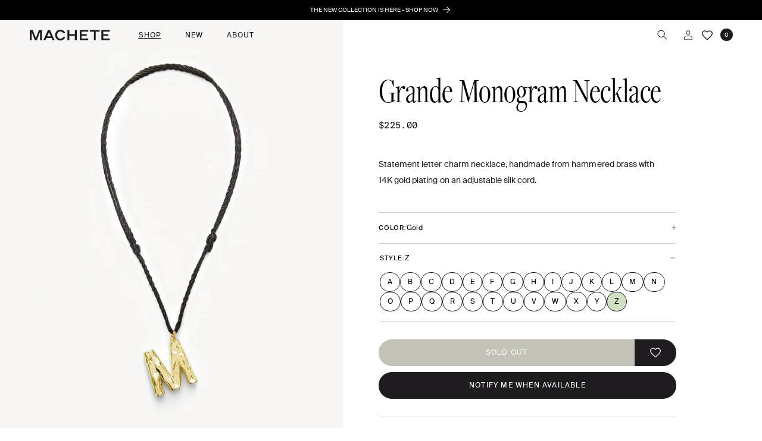

--- FILE ---
content_type: text/html; charset=utf-8
request_url: https://shopmachete.com/collections/shop-all-necklaces/products/grande-monogram-letter-charm-necklace-gold?variant=40289221771343
body_size: 83562
content:
<!doctype html>
<html class="no-js" lang="en">
  <head>


    <meta charset="utf-8">
    <meta http-equiv="X-UA-Compatible" content="IE=edge">
    <meta name="viewport" content="width=device-width,initial-scale=1">
    <meta name="theme-color" content="">
    <link rel="canonical" href="https://shopmachete.com/products/grande-monogram-letter-charm-necklace-gold"><link rel="icon" type="image/png" href="//shopmachete.com/cdn/shop/files/favicon1.png?crop=center&height=32&v=1703013575&width=32"><link rel="preconnect" href="https://fonts.shopifycdn.com" crossorigin><title>
      Grande Monogram Necklace - Letter Charm on Silk Cord | Machete
 &ndash; MACHETE</title>

    
      <meta name="description" content="Personalize your look with the Grande Monogram Letter Charm in Gold, an elevated accent whether worn solo on a silk cord or added to your favorite necklace or bracelet.">
    

    

<meta property="og:site_name" content="MACHETE">
<meta property="og:url" content="https://shopmachete.com/products/grande-monogram-letter-charm-necklace-gold">
<meta property="og:title" content="Grande Monogram Necklace - Letter Charm on Silk Cord | Machete">
<meta property="og:type" content="product">
<meta property="og:description" content="Personalize your look with the Grande Monogram Letter Charm in Gold, an elevated accent whether worn solo on a silk cord or added to your favorite necklace or bracelet."><meta property="og:image" content="http://shopmachete.com/cdn/shop/products/grande-monogram-necklace-on-silk-cord-242809.jpg?v=1762446128">
  <meta property="og:image:secure_url" content="https://shopmachete.com/cdn/shop/products/grande-monogram-necklace-on-silk-cord-242809.jpg?v=1762446128">
  <meta property="og:image:width" content="1638">
  <meta property="og:image:height" content="2048"><meta property="og:price:amount" content="225.00">
  <meta property="og:price:currency" content="USD"><meta name="twitter:card" content="summary_large_image">
<meta name="twitter:title" content="Grande Monogram Necklace - Letter Charm on Silk Cord | Machete">
<meta name="twitter:description" content="Personalize your look with the Grande Monogram Letter Charm in Gold, an elevated accent whether worn solo on a silk cord or added to your favorite necklace or bracelet.">


    <script src="//shopmachete.com/cdn/shop/t/222/assets/constants.js?v=58251544750838685771768490074" defer="defer"></script>
    <script src="//shopmachete.com/cdn/shop/t/222/assets/pubsub.js?v=158357773527763999511768490088" defer="defer"></script>
    <script src="//shopmachete.com/cdn/shop/t/222/assets/global.js?v=72080602540943787071768490076" defer="defer"></script><script>window.performance && window.performance.mark && window.performance.mark('shopify.content_for_header.start');</script><meta name="google-site-verification" content="41AXyB6KmAZUygRgPM4D6fONr6rZl9UJ3hBMXQAbWH4">
<meta name="facebook-domain-verification" content="ovrd43jfw8dagk9s63sdlj1y8p9jc1">
<meta id="shopify-digital-wallet" name="shopify-digital-wallet" content="/4264034377/digital_wallets/dialog">
<meta name="shopify-checkout-api-token" content="36e694158cbc9f922e9a6b524f9fd8f9">
<meta id="in-context-paypal-metadata" data-shop-id="4264034377" data-venmo-supported="false" data-environment="production" data-locale="en_US" data-paypal-v4="true" data-currency="USD">
<link rel="alternate" type="application/json+oembed" href="https://shopmachete.com/products/grande-monogram-letter-charm-necklace-gold.oembed">
<script async="async" src="/checkouts/internal/preloads.js?locale=en-US"></script>
<link rel="preconnect" href="https://shop.app" crossorigin="anonymous">
<script async="async" src="https://shop.app/checkouts/internal/preloads.js?locale=en-US&shop_id=4264034377" crossorigin="anonymous"></script>
<script id="apple-pay-shop-capabilities" type="application/json">{"shopId":4264034377,"countryCode":"US","currencyCode":"USD","merchantCapabilities":["supports3DS"],"merchantId":"gid:\/\/shopify\/Shop\/4264034377","merchantName":"MACHETE","requiredBillingContactFields":["postalAddress","email","phone"],"requiredShippingContactFields":["postalAddress","email","phone"],"shippingType":"shipping","supportedNetworks":["visa","masterCard","amex","discover","elo","jcb"],"total":{"type":"pending","label":"MACHETE","amount":"1.00"},"shopifyPaymentsEnabled":true,"supportsSubscriptions":true}</script>
<script id="shopify-features" type="application/json">{"accessToken":"36e694158cbc9f922e9a6b524f9fd8f9","betas":["rich-media-storefront-analytics"],"domain":"shopmachete.com","predictiveSearch":true,"shopId":4264034377,"locale":"en"}</script>
<script>var Shopify = Shopify || {};
Shopify.shop = "shopmachete.myshopify.com";
Shopify.locale = "en";
Shopify.currency = {"active":"USD","rate":"1.0"};
Shopify.country = "US";
Shopify.theme = {"name":"machete\/main- Jan Launches + Art of Adornment","id":142432174159,"schema_name":"Dawn","schema_version":"11.0.0","theme_store_id":null,"role":"main"};
Shopify.theme.handle = "null";
Shopify.theme.style = {"id":null,"handle":null};
Shopify.cdnHost = "shopmachete.com/cdn";
Shopify.routes = Shopify.routes || {};
Shopify.routes.root = "/";</script>
<script type="module">!function(o){(o.Shopify=o.Shopify||{}).modules=!0}(window);</script>
<script>!function(o){function n(){var o=[];function n(){o.push(Array.prototype.slice.apply(arguments))}return n.q=o,n}var t=o.Shopify=o.Shopify||{};t.loadFeatures=n(),t.autoloadFeatures=n()}(window);</script>
<script>
  window.ShopifyPay = window.ShopifyPay || {};
  window.ShopifyPay.apiHost = "shop.app\/pay";
  window.ShopifyPay.redirectState = null;
</script>
<script id="shop-js-analytics" type="application/json">{"pageType":"product"}</script>
<script defer="defer" async type="module" src="//shopmachete.com/cdn/shopifycloud/shop-js/modules/v2/client.init-shop-cart-sync_BT-GjEfc.en.esm.js"></script>
<script defer="defer" async type="module" src="//shopmachete.com/cdn/shopifycloud/shop-js/modules/v2/chunk.common_D58fp_Oc.esm.js"></script>
<script defer="defer" async type="module" src="//shopmachete.com/cdn/shopifycloud/shop-js/modules/v2/chunk.modal_xMitdFEc.esm.js"></script>
<script type="module">
  await import("//shopmachete.com/cdn/shopifycloud/shop-js/modules/v2/client.init-shop-cart-sync_BT-GjEfc.en.esm.js");
await import("//shopmachete.com/cdn/shopifycloud/shop-js/modules/v2/chunk.common_D58fp_Oc.esm.js");
await import("//shopmachete.com/cdn/shopifycloud/shop-js/modules/v2/chunk.modal_xMitdFEc.esm.js");

  window.Shopify.SignInWithShop?.initShopCartSync?.({"fedCMEnabled":true,"windoidEnabled":true});

</script>
<script>
  window.Shopify = window.Shopify || {};
  if (!window.Shopify.featureAssets) window.Shopify.featureAssets = {};
  window.Shopify.featureAssets['shop-js'] = {"shop-cart-sync":["modules/v2/client.shop-cart-sync_DZOKe7Ll.en.esm.js","modules/v2/chunk.common_D58fp_Oc.esm.js","modules/v2/chunk.modal_xMitdFEc.esm.js"],"init-fed-cm":["modules/v2/client.init-fed-cm_B6oLuCjv.en.esm.js","modules/v2/chunk.common_D58fp_Oc.esm.js","modules/v2/chunk.modal_xMitdFEc.esm.js"],"shop-cash-offers":["modules/v2/client.shop-cash-offers_D2sdYoxE.en.esm.js","modules/v2/chunk.common_D58fp_Oc.esm.js","modules/v2/chunk.modal_xMitdFEc.esm.js"],"shop-login-button":["modules/v2/client.shop-login-button_QeVjl5Y3.en.esm.js","modules/v2/chunk.common_D58fp_Oc.esm.js","modules/v2/chunk.modal_xMitdFEc.esm.js"],"pay-button":["modules/v2/client.pay-button_DXTOsIq6.en.esm.js","modules/v2/chunk.common_D58fp_Oc.esm.js","modules/v2/chunk.modal_xMitdFEc.esm.js"],"shop-button":["modules/v2/client.shop-button_DQZHx9pm.en.esm.js","modules/v2/chunk.common_D58fp_Oc.esm.js","modules/v2/chunk.modal_xMitdFEc.esm.js"],"avatar":["modules/v2/client.avatar_BTnouDA3.en.esm.js"],"init-windoid":["modules/v2/client.init-windoid_CR1B-cfM.en.esm.js","modules/v2/chunk.common_D58fp_Oc.esm.js","modules/v2/chunk.modal_xMitdFEc.esm.js"],"init-shop-for-new-customer-accounts":["modules/v2/client.init-shop-for-new-customer-accounts_C_vY_xzh.en.esm.js","modules/v2/client.shop-login-button_QeVjl5Y3.en.esm.js","modules/v2/chunk.common_D58fp_Oc.esm.js","modules/v2/chunk.modal_xMitdFEc.esm.js"],"init-shop-email-lookup-coordinator":["modules/v2/client.init-shop-email-lookup-coordinator_BI7n9ZSv.en.esm.js","modules/v2/chunk.common_D58fp_Oc.esm.js","modules/v2/chunk.modal_xMitdFEc.esm.js"],"init-shop-cart-sync":["modules/v2/client.init-shop-cart-sync_BT-GjEfc.en.esm.js","modules/v2/chunk.common_D58fp_Oc.esm.js","modules/v2/chunk.modal_xMitdFEc.esm.js"],"shop-toast-manager":["modules/v2/client.shop-toast-manager_DiYdP3xc.en.esm.js","modules/v2/chunk.common_D58fp_Oc.esm.js","modules/v2/chunk.modal_xMitdFEc.esm.js"],"init-customer-accounts":["modules/v2/client.init-customer-accounts_D9ZNqS-Q.en.esm.js","modules/v2/client.shop-login-button_QeVjl5Y3.en.esm.js","modules/v2/chunk.common_D58fp_Oc.esm.js","modules/v2/chunk.modal_xMitdFEc.esm.js"],"init-customer-accounts-sign-up":["modules/v2/client.init-customer-accounts-sign-up_iGw4briv.en.esm.js","modules/v2/client.shop-login-button_QeVjl5Y3.en.esm.js","modules/v2/chunk.common_D58fp_Oc.esm.js","modules/v2/chunk.modal_xMitdFEc.esm.js"],"shop-follow-button":["modules/v2/client.shop-follow-button_CqMgW2wH.en.esm.js","modules/v2/chunk.common_D58fp_Oc.esm.js","modules/v2/chunk.modal_xMitdFEc.esm.js"],"checkout-modal":["modules/v2/client.checkout-modal_xHeaAweL.en.esm.js","modules/v2/chunk.common_D58fp_Oc.esm.js","modules/v2/chunk.modal_xMitdFEc.esm.js"],"shop-login":["modules/v2/client.shop-login_D91U-Q7h.en.esm.js","modules/v2/chunk.common_D58fp_Oc.esm.js","modules/v2/chunk.modal_xMitdFEc.esm.js"],"lead-capture":["modules/v2/client.lead-capture_BJmE1dJe.en.esm.js","modules/v2/chunk.common_D58fp_Oc.esm.js","modules/v2/chunk.modal_xMitdFEc.esm.js"],"payment-terms":["modules/v2/client.payment-terms_Ci9AEqFq.en.esm.js","modules/v2/chunk.common_D58fp_Oc.esm.js","modules/v2/chunk.modal_xMitdFEc.esm.js"]};
</script>
<script>(function() {
  var isLoaded = false;
  function asyncLoad() {
    if (isLoaded) return;
    isLoaded = true;
    var urls = ["https:\/\/d3hw6dc1ow8pp2.cloudfront.net\/reviewsWidget.min.js?shop=shopmachete.myshopify.com","https:\/\/static.shareasale.com\/json\/shopify\/deduplication.js?shop=shopmachete.myshopify.com","https:\/\/static.shareasale.com\/json\/shopify\/shareasale-tracking.js?sasmid=123808\u0026ssmtid=19038\u0026shop=shopmachete.myshopify.com","https:\/\/d3p29gcwgas9m8.cloudfront.net\/assets\/js\/index.js?shop=shopmachete.myshopify.com","https:\/\/cdn.jsdelivr.net\/gh\/apphq\/slidecart-dist@master\/slidecarthq-forward.js?4\u0026shop=shopmachete.myshopify.com","https:\/\/d2badvwg0mti9p.cloudfront.net\/script.js?shop=shopmachete.myshopify.com\u0026shop=shopmachete.myshopify.com","https:\/\/cdn.shopify.com\/s\/files\/1\/0042\/6403\/4377\/t\/188\/assets\/loy_4264034377.js?v=1749644046\u0026shop=shopmachete.myshopify.com","https:\/\/customer-first-focus.b-cdn.net\/cffOrderifyLoader_min.js?shop=shopmachete.myshopify.com","https:\/\/customer-first-focus.b-cdn.net\/cffOrderifyLoader_min.js?shop=shopmachete.myshopify.com","https:\/\/d33a6lvgbd0fej.cloudfront.net\/script_tag\/secomapp.scripttag.js?shop=shopmachete.myshopify.com"];
    for (var i = 0; i < urls.length; i++) {
      var s = document.createElement('script');
      s.type = 'text/javascript';
      s.async = true;
      s.src = urls[i];
      var x = document.getElementsByTagName('script')[0];
      x.parentNode.insertBefore(s, x);
    }
  };
  if(window.attachEvent) {
    window.attachEvent('onload', asyncLoad);
  } else {
    window.addEventListener('load', asyncLoad, false);
  }
})();</script>
<script id="__st">var __st={"a":4264034377,"offset":-18000,"reqid":"a05a4387-695b-4d66-af9a-efee61c3cfeb-1769134722","pageurl":"shopmachete.com\/collections\/shop-all-necklaces\/products\/grande-monogram-letter-charm-necklace-gold?variant=40289221771343","u":"787aecf4b36c","p":"product","rtyp":"product","rid":6857188474959};</script>
<script>window.ShopifyPaypalV4VisibilityTracking = true;</script>
<script id="captcha-bootstrap">!function(){'use strict';const t='contact',e='account',n='new_comment',o=[[t,t],['blogs',n],['comments',n],[t,'customer']],c=[[e,'customer_login'],[e,'guest_login'],[e,'recover_customer_password'],[e,'create_customer']],r=t=>t.map((([t,e])=>`form[action*='/${t}']:not([data-nocaptcha='true']) input[name='form_type'][value='${e}']`)).join(','),a=t=>()=>t?[...document.querySelectorAll(t)].map((t=>t.form)):[];function s(){const t=[...o],e=r(t);return a(e)}const i='password',u='form_key',d=['recaptcha-v3-token','g-recaptcha-response','h-captcha-response',i],f=()=>{try{return window.sessionStorage}catch{return}},m='__shopify_v',_=t=>t.elements[u];function p(t,e,n=!1){try{const o=window.sessionStorage,c=JSON.parse(o.getItem(e)),{data:r}=function(t){const{data:e,action:n}=t;return t[m]||n?{data:e,action:n}:{data:t,action:n}}(c);for(const[e,n]of Object.entries(r))t.elements[e]&&(t.elements[e].value=n);n&&o.removeItem(e)}catch(o){console.error('form repopulation failed',{error:o})}}const l='form_type',E='cptcha';function T(t){t.dataset[E]=!0}const w=window,h=w.document,L='Shopify',v='ce_forms',y='captcha';let A=!1;((t,e)=>{const n=(g='f06e6c50-85a8-45c8-87d0-21a2b65856fe',I='https://cdn.shopify.com/shopifycloud/storefront-forms-hcaptcha/ce_storefront_forms_captcha_hcaptcha.v1.5.2.iife.js',D={infoText:'Protected by hCaptcha',privacyText:'Privacy',termsText:'Terms'},(t,e,n)=>{const o=w[L][v],c=o.bindForm;if(c)return c(t,g,e,D).then(n);var r;o.q.push([[t,g,e,D],n]),r=I,A||(h.body.append(Object.assign(h.createElement('script'),{id:'captcha-provider',async:!0,src:r})),A=!0)});var g,I,D;w[L]=w[L]||{},w[L][v]=w[L][v]||{},w[L][v].q=[],w[L][y]=w[L][y]||{},w[L][y].protect=function(t,e){n(t,void 0,e),T(t)},Object.freeze(w[L][y]),function(t,e,n,w,h,L){const[v,y,A,g]=function(t,e,n){const i=e?o:[],u=t?c:[],d=[...i,...u],f=r(d),m=r(i),_=r(d.filter((([t,e])=>n.includes(e))));return[a(f),a(m),a(_),s()]}(w,h,L),I=t=>{const e=t.target;return e instanceof HTMLFormElement?e:e&&e.form},D=t=>v().includes(t);t.addEventListener('submit',(t=>{const e=I(t);if(!e)return;const n=D(e)&&!e.dataset.hcaptchaBound&&!e.dataset.recaptchaBound,o=_(e),c=g().includes(e)&&(!o||!o.value);(n||c)&&t.preventDefault(),c&&!n&&(function(t){try{if(!f())return;!function(t){const e=f();if(!e)return;const n=_(t);if(!n)return;const o=n.value;o&&e.removeItem(o)}(t);const e=Array.from(Array(32),(()=>Math.random().toString(36)[2])).join('');!function(t,e){_(t)||t.append(Object.assign(document.createElement('input'),{type:'hidden',name:u})),t.elements[u].value=e}(t,e),function(t,e){const n=f();if(!n)return;const o=[...t.querySelectorAll(`input[type='${i}']`)].map((({name:t})=>t)),c=[...d,...o],r={};for(const[a,s]of new FormData(t).entries())c.includes(a)||(r[a]=s);n.setItem(e,JSON.stringify({[m]:1,action:t.action,data:r}))}(t,e)}catch(e){console.error('failed to persist form',e)}}(e),e.submit())}));const S=(t,e)=>{t&&!t.dataset[E]&&(n(t,e.some((e=>e===t))),T(t))};for(const o of['focusin','change'])t.addEventListener(o,(t=>{const e=I(t);D(e)&&S(e,y())}));const B=e.get('form_key'),M=e.get(l),P=B&&M;t.addEventListener('DOMContentLoaded',(()=>{const t=y();if(P)for(const e of t)e.elements[l].value===M&&p(e,B);[...new Set([...A(),...v().filter((t=>'true'===t.dataset.shopifyCaptcha))])].forEach((e=>S(e,t)))}))}(h,new URLSearchParams(w.location.search),n,t,e,['guest_login'])})(!0,!0)}();</script>
<script integrity="sha256-4kQ18oKyAcykRKYeNunJcIwy7WH5gtpwJnB7kiuLZ1E=" data-source-attribution="shopify.loadfeatures" defer="defer" src="//shopmachete.com/cdn/shopifycloud/storefront/assets/storefront/load_feature-a0a9edcb.js" crossorigin="anonymous"></script>
<script crossorigin="anonymous" defer="defer" src="//shopmachete.com/cdn/shopifycloud/storefront/assets/shopify_pay/storefront-65b4c6d7.js?v=20250812"></script>
<script data-source-attribution="shopify.dynamic_checkout.dynamic.init">var Shopify=Shopify||{};Shopify.PaymentButton=Shopify.PaymentButton||{isStorefrontPortableWallets:!0,init:function(){window.Shopify.PaymentButton.init=function(){};var t=document.createElement("script");t.src="https://shopmachete.com/cdn/shopifycloud/portable-wallets/latest/portable-wallets.en.js",t.type="module",document.head.appendChild(t)}};
</script>
<script data-source-attribution="shopify.dynamic_checkout.buyer_consent">
  function portableWalletsHideBuyerConsent(e){var t=document.getElementById("shopify-buyer-consent"),n=document.getElementById("shopify-subscription-policy-button");t&&n&&(t.classList.add("hidden"),t.setAttribute("aria-hidden","true"),n.removeEventListener("click",e))}function portableWalletsShowBuyerConsent(e){var t=document.getElementById("shopify-buyer-consent"),n=document.getElementById("shopify-subscription-policy-button");t&&n&&(t.classList.remove("hidden"),t.removeAttribute("aria-hidden"),n.addEventListener("click",e))}window.Shopify?.PaymentButton&&(window.Shopify.PaymentButton.hideBuyerConsent=portableWalletsHideBuyerConsent,window.Shopify.PaymentButton.showBuyerConsent=portableWalletsShowBuyerConsent);
</script>
<script data-source-attribution="shopify.dynamic_checkout.cart.bootstrap">document.addEventListener("DOMContentLoaded",(function(){function t(){return document.querySelector("shopify-accelerated-checkout-cart, shopify-accelerated-checkout")}if(t())Shopify.PaymentButton.init();else{new MutationObserver((function(e,n){t()&&(Shopify.PaymentButton.init(),n.disconnect())})).observe(document.body,{childList:!0,subtree:!0})}}));
</script>
<script id='scb4127' type='text/javascript' async='' src='https://shopmachete.com/cdn/shopifycloud/privacy-banner/storefront-banner.js'></script><link id="shopify-accelerated-checkout-styles" rel="stylesheet" media="screen" href="https://shopmachete.com/cdn/shopifycloud/portable-wallets/latest/accelerated-checkout-backwards-compat.css" crossorigin="anonymous">
<style id="shopify-accelerated-checkout-cart">
        #shopify-buyer-consent {
  margin-top: 1em;
  display: inline-block;
  width: 100%;
}

#shopify-buyer-consent.hidden {
  display: none;
}

#shopify-subscription-policy-button {
  background: none;
  border: none;
  padding: 0;
  text-decoration: underline;
  font-size: inherit;
  cursor: pointer;
}

#shopify-subscription-policy-button::before {
  box-shadow: none;
}

      </style>
<script id="sections-script" data-sections="header" defer="defer" src="//shopmachete.com/cdn/shop/t/222/compiled_assets/scripts.js?v=40145"></script>
<script>window.performance && window.performance.mark && window.performance.mark('shopify.content_for_header.end');</script>

    <!-- Google Tag Manager -->
    <script>(function(w,d,s,l,i){w[l]=w[l]||[];w[l].push({'gtm.start':
    new Date().getTime(),event:'gtm.js'});var f=d.getElementsByTagName(s)[0],
    j=d.createElement(s),dl=l!='dataLayer'?'&l='+l:'';j.async=true;j.src=
    'https://www.googletagmanager.com/gtm.js?id='+i+dl;f.parentNode.insertBefore(j,f);
    })(window,document,'script','dataLayer','GTM-NKNCNHS');</script>
    <!-- End Google Tag Manager -->

    <link rel="stylesheet" href="//use.typekit.net/wtz4fal.css">

    <script src="//shopmachete.com/cdn/shop/t/222/assets/swiper-bundle.min.js?v=32895027181314625281768490106"></script>
    <link href="//shopmachete.com/cdn/shop/t/222/assets/swiper-bundle.min.css?v=6274399383326987271768490106" rel="stylesheet" type="text/css" media="all" />

    

    <link href="//shopmachete.com/cdn/shop/t/222/assets/okendo-styling.css?v=71387437820406034501768490083" rel="stylesheet" type="text/css" media="all" />

    <style>
      @font-face {
        font-family: "GT America Mono";
        src:  url('//shopmachete.com/cdn/shop/t/222/assets/GT-America-Mono-Regular.woff2?v=20254382681650487661768490078') format('woff2'),
              url('//shopmachete.com/cdn/shop/t/222/assets/GT-America-Mono-Regular.woff?v=45276942608095313381768490077') format('woff'),
              url('//shopmachete.com/cdn/shop/t/222/assets/GT-America-Mono-Regular.ttf?v=38126870362197761691768490077') format('truetype');
      }
      @font-face {
        font-family: "Suisse Intl";
        src: url('//shopmachete.com/cdn/shop/t/222/assets/SuisseIntl-Regular-WebM.eot?v=26462762995573242471768490102');
        src: url('//shopmachete.com/cdn/shop/t/222/assets/SuisseIntl-Regular-WebM.eot?v=26462762995573242471768490102#iefix') format('embedded-opentype'),
             url('//shopmachete.com/cdn/shop/t/222/assets/SuisseIntl-Regular-WebM.woff2?v=58460559180916747451768490103') format('woff2'),
             url('//shopmachete.com/cdn/shop/t/222/assets/SuisseIntl-Regular-WebM.woff?v=6686400556941360511768490103') format('woff');
      }
      @font-face {
        font-family: "Suisse Intl Book";
        src: url('//shopmachete.com/cdn/shop/t/222/assets/SuisseIntl-Book-WebM.eot?v=32030876114456701131768490099');
        src: url('//shopmachete.com/cdn/shop/t/222/assets/SuisseIntl-Book-WebM.eot?v=32030876114456701131768490099#iefix') format('embedded-opentype'),
             url('//shopmachete.com/cdn/shop/t/222/assets/SuisseIntl-Book-WebM.woff2?v=8238817846876508661768490100') format('woff2'),
             url('//shopmachete.com/cdn/shop/t/222/assets/SuisseIntl-Book-WebM.woff?v=7237250644091799041768490099') format('woff');
      }
    </style>

    <style data-shopify>
      @font-face {
  font-family: Assistant;
  font-weight: 400;
  font-style: normal;
  font-display: swap;
  src: url("//shopmachete.com/cdn/fonts/assistant/assistant_n4.9120912a469cad1cc292572851508ca49d12e768.woff2") format("woff2"),
       url("//shopmachete.com/cdn/fonts/assistant/assistant_n4.6e9875ce64e0fefcd3f4446b7ec9036b3ddd2985.woff") format("woff");
}

      @font-face {
  font-family: Assistant;
  font-weight: 700;
  font-style: normal;
  font-display: swap;
  src: url("//shopmachete.com/cdn/fonts/assistant/assistant_n7.bf44452348ec8b8efa3aa3068825305886b1c83c.woff2") format("woff2"),
       url("//shopmachete.com/cdn/fonts/assistant/assistant_n7.0c887fee83f6b3bda822f1150b912c72da0f7b64.woff") format("woff");
}

      
      
      @font-face {
  font-family: Assistant;
  font-weight: 400;
  font-style: normal;
  font-display: swap;
  src: url("//shopmachete.com/cdn/fonts/assistant/assistant_n4.9120912a469cad1cc292572851508ca49d12e768.woff2") format("woff2"),
       url("//shopmachete.com/cdn/fonts/assistant/assistant_n4.6e9875ce64e0fefcd3f4446b7ec9036b3ddd2985.woff") format("woff");
}


      
        :root,
        .color-background-1 {
          --color-background: 255,255,255;
        
          --gradient-background: #ffffff;
        
        /* --color-foreground: 30,28,30; */
        --color-shadow: 30,28,30;
        --color-button: 30,28,30;
        --color-button-text: 255,255,255;
        --color-secondary-button: 255,255,255;
        --color-secondary-button-text: 30,28,30;
        --color-link: 30,28,30;
        --color-badge-foreground: 30,28,30;
        --color-badge-background: 255,255,255;
        --color-badge-border: 30,28,30;
        --payment-terms-background-color: rgb(255 255 255);
      }
      
        
        .color-background-2 {
          --color-background: 243,243,243;
        
          --gradient-background: #f3f3f3;
        
        /* --color-foreground: 18,18,18; */
        --color-shadow: 18,18,18;
        --color-button: 18,18,18;
        --color-button-text: 243,243,243;
        --color-secondary-button: 243,243,243;
        --color-secondary-button-text: 18,18,18;
        --color-link: 18,18,18;
        --color-badge-foreground: 18,18,18;
        --color-badge-background: 243,243,243;
        --color-badge-border: 18,18,18;
        --payment-terms-background-color: rgb(243 243 243);
      }
      
        
        .color-inverse {
          --color-background: 0,0,0;
        
          --gradient-background: #000000;
        
        /* --color-foreground: 255,255,255; */
        --color-shadow: 18,18,18;
        --color-button: 255,255,255;
        --color-button-text: 0,0,0;
        --color-secondary-button: 0,0,0;
        --color-secondary-button-text: 255,255,255;
        --color-link: 255,255,255;
        --color-badge-foreground: 255,255,255;
        --color-badge-background: 0,0,0;
        --color-badge-border: 255,255,255;
        --payment-terms-background-color: rgb(0 0 0);
      }
      
        
        .color-accent-1 {
          --color-background: 18,18,18;
        
          --gradient-background: #121212;
        
        /* --color-foreground: 255,255,255; */
        --color-shadow: 18,18,18;
        --color-button: 255,255,255;
        --color-button-text: 18,18,18;
        --color-secondary-button: 18,18,18;
        --color-secondary-button-text: 255,255,255;
        --color-link: 255,255,255;
        --color-badge-foreground: 255,255,255;
        --color-badge-background: 18,18,18;
        --color-badge-border: 255,255,255;
        --payment-terms-background-color: rgb(18 18 18);
      }
      
        
        .color-accent-2 {
          --color-background: 51,79,180;
        
          --gradient-background: #334fb4;
        
        /* --color-foreground: 255,255,255; */
        --color-shadow: 18,18,18;
        --color-button: 255,255,255;
        --color-button-text: 51,79,180;
        --color-secondary-button: 51,79,180;
        --color-secondary-button-text: 255,255,255;
        --color-link: 255,255,255;
        --color-badge-foreground: 255,255,255;
        --color-badge-background: 51,79,180;
        --color-badge-border: 255,255,255;
        --payment-terms-background-color: rgb(51 79 180);
      }
      

      body, .color-background-1, .color-background-2, .color-inverse, .color-accent-1, .color-accent-2 {
        color: rgba(var(--color-foreground));
        background-color: rgb(var(--color-background));
      }

      :root {
        /* --font-body-family: Assistant, sans-serif; */
        --font-body-family: 'Suisse Intl', sans-serif;
        --font-body-style: normal;
        --font-body-weight: 400;
        --font-body-weight-bold: 700;

        /* --font-heading-family: Assistant, sans-serif; */
        --font-heading-family: 'freightdispcmp-pro';
        --font-heading-style: normal;
        --font-heading-weight: 300;

        --font-body-scale: 1.0;
        --font-heading-scale: 1.0;

        --media-padding: px;
        --media-border-opacity: 0.05;
        --media-border-width: 1px;
        --media-radius: 0px;
        --media-shadow-opacity: 0.0;
        --media-shadow-horizontal-offset: 0px;
        --media-shadow-vertical-offset: 4px;
        --media-shadow-blur-radius: 5px;
        --media-shadow-visible: 0;

        /* --page-width: 132rem; */
        --page-width: 100%;
        --page-width-margin: 0rem;

        --product-card-image-padding: 0.0rem;
        --product-card-corner-radius: 0.0rem;
        --product-card-text-alignment: left;
        --product-card-border-width: 0.0rem;
        --product-card-border-opacity: 0.1;
        --product-card-shadow-opacity: 0.0;
        --product-card-shadow-visible: 0;
        --product-card-shadow-horizontal-offset: 0.0rem;
        --product-card-shadow-vertical-offset: 0.4rem;
        --product-card-shadow-blur-radius: 0.5rem;

        --collection-card-image-padding: 0.0rem;
        --collection-card-corner-radius: 0.0rem;
        --collection-card-text-alignment: left;
        --collection-card-border-width: 0.0rem;
        --collection-card-border-opacity: 0.1;
        --collection-card-shadow-opacity: 0.0;
        --collection-card-shadow-visible: 0;
        --collection-card-shadow-horizontal-offset: 0.0rem;
        --collection-card-shadow-vertical-offset: 0.4rem;
        --collection-card-shadow-blur-radius: 0.5rem;

        --blog-card-image-padding: 0.0rem;
        --blog-card-corner-radius: 0.0rem;
        --blog-card-text-alignment: left;
        --blog-card-border-width: 0.0rem;
        --blog-card-border-opacity: 0.1;
        --blog-card-shadow-opacity: 0.0;
        --blog-card-shadow-visible: 0;
        --blog-card-shadow-horizontal-offset: 0.0rem;
        --blog-card-shadow-vertical-offset: 0.4rem;
        --blog-card-shadow-blur-radius: 0.5rem;

        --badge-corner-radius: 4.0rem;

        --popup-border-width: 1px;
        --popup-border-opacity: 0.1;
        --popup-corner-radius: 0px;
        --popup-shadow-opacity: 0.05;
        --popup-shadow-horizontal-offset: 0px;
        --popup-shadow-vertical-offset: 4px;
        --popup-shadow-blur-radius: 5px;

        --drawer-border-width: 1px;
        --drawer-border-opacity: 0.1;
        --drawer-shadow-opacity: 0.0;
        --drawer-shadow-horizontal-offset: 0px;
        --drawer-shadow-vertical-offset: 4px;
        --drawer-shadow-blur-radius: 5px;

        --spacing-sections-desktop: 0px;
        --spacing-sections-mobile: 0px;

        --grid-desktop-vertical-spacing: 8px;
        --grid-desktop-horizontal-spacing: 8px;
        --grid-mobile-vertical-spacing: 4px;
        --grid-mobile-horizontal-spacing: 4px;

        --text-boxes-border-opacity: 0.1;
        --text-boxes-border-width: 0px;
        --text-boxes-radius: 0px;
        --text-boxes-shadow-opacity: 0.0;
        --text-boxes-shadow-visible: 0;
        --text-boxes-shadow-horizontal-offset: 0px;
        --text-boxes-shadow-vertical-offset: 4px;
        --text-boxes-shadow-blur-radius: 5px;

        --buttons-radius: 0px;
        --buttons-radius-outset: 0px;
        --buttons-border-width: 1px;
        --buttons-border-opacity: 1.0;
        --buttons-shadow-opacity: 0.0;
        --buttons-shadow-visible: 0;
        --buttons-shadow-horizontal-offset: 0px;
        --buttons-shadow-vertical-offset: 4px;
        --buttons-shadow-blur-radius: 5px;
        --buttons-border-offset: 0px;

        --inputs-radius: 0px;
        --inputs-border-width: 1px;
        --inputs-border-opacity: 0.55;
        --inputs-shadow-opacity: 0.0;
        --inputs-shadow-horizontal-offset: 0px;
        --inputs-margin-offset: 0px;
        --inputs-shadow-vertical-offset: 4px;
        --inputs-shadow-blur-radius: 5px;
        --inputs-radius-outset: 0px;

        --variant-pills-radius: 40px;
        --variant-pills-border-width: 1px;
        --variant-pills-border-opacity: 0.55;
        --variant-pills-shadow-opacity: 0.0;
        --variant-pills-shadow-horizontal-offset: 0px;
        --variant-pills-shadow-vertical-offset: 4px;
        --variant-pills-shadow-blur-radius: 5px;
      }

      *,
      *::before,
      *::after {
        box-sizing: inherit;
      }

      html {
        box-sizing: border-box;
        font-size: calc(var(--font-body-scale) * 62.5%);
        height: 100%;
      }

      body {
        display: grid;
        grid-template-rows: auto auto 1fr auto;
        grid-template-columns: 100%;
        min-height: 100%;
        margin: 0;
        /* font-size: 1.5rem;
        letter-spacing: 0.06rem;
        line-height: calc(1 + 0.8 / var(--font-body-scale)); */
        font-family: var(--font-body-family);
        font-style: var(--font-body-style);
        font-weight: var(--font-body-weight);
      }

      @media screen and (min-width: 1024px) {
        body {
          font-size: 1.6rem;
        }
      }
    </style>

    <link href="//shopmachete.com/cdn/shop/t/222/assets/base.css?v=150991242776095223781768490059" rel="stylesheet" type="text/css" media="all" />
<link rel="preload" as="font" href="//shopmachete.com/cdn/fonts/assistant/assistant_n4.9120912a469cad1cc292572851508ca49d12e768.woff2" type="font/woff2" crossorigin><link rel="preload" as="font" href="//shopmachete.com/cdn/fonts/assistant/assistant_n4.9120912a469cad1cc292572851508ca49d12e768.woff2" type="font/woff2" crossorigin><link href="//shopmachete.com/cdn/shop/t/222/assets/component-localization-form.css?v=88576594639225864491768490067" rel="stylesheet" type="text/css" media="all" />
      <script src="//shopmachete.com/cdn/shop/t/222/assets/localization-form.js?v=161644695336821385561768490079" defer="defer"></script>
      <script src="//shopmachete.com/cdn/shop/t/222/assets/gtm-events.js?v=111603181540343972631768490078" defer="defer"></script><link
        rel="stylesheet"
        href="//shopmachete.com/cdn/shop/t/222/assets/component-predictive-search.css?v=81511599602604508761768490070"
        media="print"
        onload="this.media='all'"
      ><script>
      document.documentElement.className = document.documentElement.className.replace('no-js', 'js');
      if (Shopify.designMode) {
        document.documentElement.classList.add('shopify-design-mode');
      }
    </script>

    
    <script type="text/javascript" src="https://www.bugherd.com/sidebarv2.js?apikey=74yhowlh6wdlnggksc2qfq" async="true"></script>
    

    <script type='text/javascript' src='//shopmachete.com/cdn/shop/t/222/assets/js-cookie.min.js?v=88425056791309038751768490078' defer></script>
  <!-- BEGIN app block: shopify://apps/minmaxify-order-limits/blocks/app-embed-block/3acfba32-89f3-4377-ae20-cbb9abc48475 --><script type="text/javascript">minMaxifyContext={customer: { id:null, tags:null}}</script> <script type="text/javascript" src="https://limits.minmaxify.com/shopmachete.myshopify.com?v=139b&r=20260105185608"></script>

<!-- END app block --><!-- BEGIN app block: shopify://apps/klaviyo-email-marketing-sms/blocks/klaviyo-onsite-embed/2632fe16-c075-4321-a88b-50b567f42507 -->












  <script async src="https://static.klaviyo.com/onsite/js/SZUNcm/klaviyo.js?company_id=SZUNcm"></script>
  <script>!function(){if(!window.klaviyo){window._klOnsite=window._klOnsite||[];try{window.klaviyo=new Proxy({},{get:function(n,i){return"push"===i?function(){var n;(n=window._klOnsite).push.apply(n,arguments)}:function(){for(var n=arguments.length,o=new Array(n),w=0;w<n;w++)o[w]=arguments[w];var t="function"==typeof o[o.length-1]?o.pop():void 0,e=new Promise((function(n){window._klOnsite.push([i].concat(o,[function(i){t&&t(i),n(i)}]))}));return e}}})}catch(n){window.klaviyo=window.klaviyo||[],window.klaviyo.push=function(){var n;(n=window._klOnsite).push.apply(n,arguments)}}}}();</script>

  
    <script id="viewed_product">
      if (item == null) {
        var _learnq = _learnq || [];

        var MetafieldReviews = null
        var MetafieldYotpoRating = null
        var MetafieldYotpoCount = null
        var MetafieldLooxRating = null
        var MetafieldLooxCount = null
        var okendoProduct = null
        var okendoProductReviewCount = null
        var okendoProductReviewAverageValue = null
        try {
          // The following fields are used for Customer Hub recently viewed in order to add reviews.
          // This information is not part of __kla_viewed. Instead, it is part of __kla_viewed_reviewed_items
          MetafieldReviews = {};
          MetafieldYotpoRating = null
          MetafieldYotpoCount = null
          MetafieldLooxRating = null
          MetafieldLooxCount = null

          okendoProduct = {"reviewCount":0,"reviewAverageValue":"0.0"}
          // If the okendo metafield is not legacy, it will error, which then requires the new json formatted data
          if (okendoProduct && 'error' in okendoProduct) {
            okendoProduct = null
          }
          okendoProductReviewCount = okendoProduct ? okendoProduct.reviewCount : null
          okendoProductReviewAverageValue = okendoProduct ? okendoProduct.reviewAverageValue : null
        } catch (error) {
          console.error('Error in Klaviyo onsite reviews tracking:', error);
        }

        var item = {
          Name: "Grande Monogram Necklace in Gold",
          ProductID: 6857188474959,
          Categories: ["All Jewelry","All Necklaces","Bestsellers","Gold \u0026 Silver","Jewelry Bestsellers","Luxe Gifts","Mother's Day 2025","Shop All","Shop all Jewelry","The Monogram Collection","Valentine's Gifts","VIP Early Access"],
          ImageURL: "https://shopmachete.com/cdn/shop/products/grande-monogram-necklace-on-silk-cord-242809_grande.jpg?v=1762446128",
          URL: "https://shopmachete.com/products/grande-monogram-letter-charm-necklace-gold",
          Brand: "MACHETE",
          Price: "$225.00",
          Value: "225.00",
          CompareAtPrice: "$225.00"
        };
        _learnq.push(['track', 'Viewed Product', item]);
        _learnq.push(['trackViewedItem', {
          Title: item.Name,
          ItemId: item.ProductID,
          Categories: item.Categories,
          ImageUrl: item.ImageURL,
          Url: item.URL,
          Metadata: {
            Brand: item.Brand,
            Price: item.Price,
            Value: item.Value,
            CompareAtPrice: item.CompareAtPrice
          },
          metafields:{
            reviews: MetafieldReviews,
            yotpo:{
              rating: MetafieldYotpoRating,
              count: MetafieldYotpoCount,
            },
            loox:{
              rating: MetafieldLooxRating,
              count: MetafieldLooxCount,
            },
            okendo: {
              rating: okendoProductReviewAverageValue,
              count: okendoProductReviewCount,
            }
          }
        }]);
      }
    </script>
  




  <script>
    window.klaviyoReviewsProductDesignMode = false
  </script>







<!-- END app block --><!-- BEGIN app block: shopify://apps/okendo/blocks/theme-settings/bb689e69-ea70-4661-8fb7-ad24a2e23c29 --><!-- BEGIN app snippet: header-metafields -->









    <link href="https://d3hw6dc1ow8pp2.cloudfront.net/styles/main.min.css" rel="stylesheet" type="text/css">
<style type="text/css">
.okeReviews .okeReviews-reviewsWidget-header-controls-writeReview {
        display: inline-block;
    }
    .okeReviews .okeReviews-reviewsWidget.is-okeReviews-empty {
        display: block;
    }
</style>
<script type="application/json" id="oke-reviews-settings">
{"analyticsSettings":{"isWidgetOnScreenTrackingEnabled":false,"provider":"ua"},"disableInitialReviewsFetchOnProducts":false,"filtersEnabled":false,"initialReviewDisplayCount":5,"locale":"en","localeAndVariant":{"code":"en"},"omitMicrodata":true,"reviewSortOrder":"rating","subscriberId":"caf1e192-013a-4e48-93a0-aacf918f2ccc","widgetTemplateId":"default","starRatingColor":"#1E1C1E","recorderPlus":true,"recorderQandaPlus":true}
</script>

    <link rel="stylesheet" type="text/css" href="https://dov7r31oq5dkj.cloudfront.net/caf1e192-013a-4e48-93a0-aacf918f2ccc/widget-style-customisations.css?v=0adbf024-b580-4b11-a5c1-144d27d10b35">













<!-- END app snippet -->

<!-- BEGIN app snippet: widget-plus-initialisation-script -->




<!-- END app snippet -->


<!-- END app block --><!-- BEGIN app block: shopify://apps/hotjar-install/blocks/global-api-events/2903e4ea-7615-463e-8b60-582f487dac4f --><script>
console.log('[Hotjar Install] Event Tracking Loaded');

window.hjCustomerData = null;

</script>

<!-- END app block --><!-- BEGIN app block: shopify://apps/hotjar-install/blocks/global/2903e4ea-7615-463e-8b60-582f487dac4f -->
  <script>
    console.log('[Hotjar Install] Loaded Saved Script');
  </script>
  <script>(function(h,o,t,j,a,r){h.hj=h.hj||function(){(h.hj.q=h.hj.q||[]).push(arguments)};h._hjSettings={hjid:5217658,hjsv:6};a=o.getElementsByTagName('head')[0];r=o.createElement('script');r.async=1;r.src=t+h._hjSettings.hjid+j+h._hjSettings.hjsv;a.appendChild(r);})(window,document,'https://static.hotjar.com/c/hotjar-','.js?sv=');</script>



<!-- END app block --><script src="https://cdn.shopify.com/extensions/019be7c1-5e75-742c-af01-b0a3912f1eb4/rivo-722/assets/rivo-app-embed.js" type="text/javascript" defer="defer"></script>
<script src="https://cdn.shopify.com/extensions/019b7697-87de-7504-b816-3632d48dc2a0/hotjar-install-16/assets/hotjar-extend.js" type="text/javascript" defer="defer"></script>
<script src="https://cdn.shopify.com/extensions/019b97b0-6350-7631-8123-95494b086580/socialwidget-instafeed-78/assets/social-widget.min.js" type="text/javascript" defer="defer"></script>
<script src="https://cdn.shopify.com/extensions/019b97b0-6350-7631-8123-95494b086580/socialwidget-instafeed-78/assets/social-widget-product.min.js" type="text/javascript" defer="defer"></script>
<script src="https://cdn.shopify.com/extensions/60de0b98-b80e-45e9-8a6a-3109ed7982d8/forms-2296/assets/shopify-forms-loader.js" type="text/javascript" defer="defer"></script>
<link href="https://monorail-edge.shopifysvc.com" rel="dns-prefetch">
<script>(function(){if ("sendBeacon" in navigator && "performance" in window) {try {var session_token_from_headers = performance.getEntriesByType('navigation')[0].serverTiming.find(x => x.name == '_s').description;} catch {var session_token_from_headers = undefined;}var session_cookie_matches = document.cookie.match(/_shopify_s=([^;]*)/);var session_token_from_cookie = session_cookie_matches && session_cookie_matches.length === 2 ? session_cookie_matches[1] : "";var session_token = session_token_from_headers || session_token_from_cookie || "";function handle_abandonment_event(e) {var entries = performance.getEntries().filter(function(entry) {return /monorail-edge.shopifysvc.com/.test(entry.name);});if (!window.abandonment_tracked && entries.length === 0) {window.abandonment_tracked = true;var currentMs = Date.now();var navigation_start = performance.timing.navigationStart;var payload = {shop_id: 4264034377,url: window.location.href,navigation_start,duration: currentMs - navigation_start,session_token,page_type: "product"};window.navigator.sendBeacon("https://monorail-edge.shopifysvc.com/v1/produce", JSON.stringify({schema_id: "online_store_buyer_site_abandonment/1.1",payload: payload,metadata: {event_created_at_ms: currentMs,event_sent_at_ms: currentMs}}));}}window.addEventListener('pagehide', handle_abandonment_event);}}());</script>
<script id="web-pixels-manager-setup">(function e(e,d,r,n,o){if(void 0===o&&(o={}),!Boolean(null===(a=null===(i=window.Shopify)||void 0===i?void 0:i.analytics)||void 0===a?void 0:a.replayQueue)){var i,a;window.Shopify=window.Shopify||{};var t=window.Shopify;t.analytics=t.analytics||{};var s=t.analytics;s.replayQueue=[],s.publish=function(e,d,r){return s.replayQueue.push([e,d,r]),!0};try{self.performance.mark("wpm:start")}catch(e){}var l=function(){var e={modern:/Edge?\/(1{2}[4-9]|1[2-9]\d|[2-9]\d{2}|\d{4,})\.\d+(\.\d+|)|Firefox\/(1{2}[4-9]|1[2-9]\d|[2-9]\d{2}|\d{4,})\.\d+(\.\d+|)|Chrom(ium|e)\/(9{2}|\d{3,})\.\d+(\.\d+|)|(Maci|X1{2}).+ Version\/(15\.\d+|(1[6-9]|[2-9]\d|\d{3,})\.\d+)([,.]\d+|)( \(\w+\)|)( Mobile\/\w+|) Safari\/|Chrome.+OPR\/(9{2}|\d{3,})\.\d+\.\d+|(CPU[ +]OS|iPhone[ +]OS|CPU[ +]iPhone|CPU IPhone OS|CPU iPad OS)[ +]+(15[._]\d+|(1[6-9]|[2-9]\d|\d{3,})[._]\d+)([._]\d+|)|Android:?[ /-](13[3-9]|1[4-9]\d|[2-9]\d{2}|\d{4,})(\.\d+|)(\.\d+|)|Android.+Firefox\/(13[5-9]|1[4-9]\d|[2-9]\d{2}|\d{4,})\.\d+(\.\d+|)|Android.+Chrom(ium|e)\/(13[3-9]|1[4-9]\d|[2-9]\d{2}|\d{4,})\.\d+(\.\d+|)|SamsungBrowser\/([2-9]\d|\d{3,})\.\d+/,legacy:/Edge?\/(1[6-9]|[2-9]\d|\d{3,})\.\d+(\.\d+|)|Firefox\/(5[4-9]|[6-9]\d|\d{3,})\.\d+(\.\d+|)|Chrom(ium|e)\/(5[1-9]|[6-9]\d|\d{3,})\.\d+(\.\d+|)([\d.]+$|.*Safari\/(?![\d.]+ Edge\/[\d.]+$))|(Maci|X1{2}).+ Version\/(10\.\d+|(1[1-9]|[2-9]\d|\d{3,})\.\d+)([,.]\d+|)( \(\w+\)|)( Mobile\/\w+|) Safari\/|Chrome.+OPR\/(3[89]|[4-9]\d|\d{3,})\.\d+\.\d+|(CPU[ +]OS|iPhone[ +]OS|CPU[ +]iPhone|CPU IPhone OS|CPU iPad OS)[ +]+(10[._]\d+|(1[1-9]|[2-9]\d|\d{3,})[._]\d+)([._]\d+|)|Android:?[ /-](13[3-9]|1[4-9]\d|[2-9]\d{2}|\d{4,})(\.\d+|)(\.\d+|)|Mobile Safari.+OPR\/([89]\d|\d{3,})\.\d+\.\d+|Android.+Firefox\/(13[5-9]|1[4-9]\d|[2-9]\d{2}|\d{4,})\.\d+(\.\d+|)|Android.+Chrom(ium|e)\/(13[3-9]|1[4-9]\d|[2-9]\d{2}|\d{4,})\.\d+(\.\d+|)|Android.+(UC? ?Browser|UCWEB|U3)[ /]?(15\.([5-9]|\d{2,})|(1[6-9]|[2-9]\d|\d{3,})\.\d+)\.\d+|SamsungBrowser\/(5\.\d+|([6-9]|\d{2,})\.\d+)|Android.+MQ{2}Browser\/(14(\.(9|\d{2,})|)|(1[5-9]|[2-9]\d|\d{3,})(\.\d+|))(\.\d+|)|K[Aa][Ii]OS\/(3\.\d+|([4-9]|\d{2,})\.\d+)(\.\d+|)/},d=e.modern,r=e.legacy,n=navigator.userAgent;return n.match(d)?"modern":n.match(r)?"legacy":"unknown"}(),u="modern"===l?"modern":"legacy",c=(null!=n?n:{modern:"",legacy:""})[u],f=function(e){return[e.baseUrl,"/wpm","/b",e.hashVersion,"modern"===e.buildTarget?"m":"l",".js"].join("")}({baseUrl:d,hashVersion:r,buildTarget:u}),m=function(e){var d=e.version,r=e.bundleTarget,n=e.surface,o=e.pageUrl,i=e.monorailEndpoint;return{emit:function(e){var a=e.status,t=e.errorMsg,s=(new Date).getTime(),l=JSON.stringify({metadata:{event_sent_at_ms:s},events:[{schema_id:"web_pixels_manager_load/3.1",payload:{version:d,bundle_target:r,page_url:o,status:a,surface:n,error_msg:t},metadata:{event_created_at_ms:s}}]});if(!i)return console&&console.warn&&console.warn("[Web Pixels Manager] No Monorail endpoint provided, skipping logging."),!1;try{return self.navigator.sendBeacon.bind(self.navigator)(i,l)}catch(e){}var u=new XMLHttpRequest;try{return u.open("POST",i,!0),u.setRequestHeader("Content-Type","text/plain"),u.send(l),!0}catch(e){return console&&console.warn&&console.warn("[Web Pixels Manager] Got an unhandled error while logging to Monorail."),!1}}}}({version:r,bundleTarget:l,surface:e.surface,pageUrl:self.location.href,monorailEndpoint:e.monorailEndpoint});try{o.browserTarget=l,function(e){var d=e.src,r=e.async,n=void 0===r||r,o=e.onload,i=e.onerror,a=e.sri,t=e.scriptDataAttributes,s=void 0===t?{}:t,l=document.createElement("script"),u=document.querySelector("head"),c=document.querySelector("body");if(l.async=n,l.src=d,a&&(l.integrity=a,l.crossOrigin="anonymous"),s)for(var f in s)if(Object.prototype.hasOwnProperty.call(s,f))try{l.dataset[f]=s[f]}catch(e){}if(o&&l.addEventListener("load",o),i&&l.addEventListener("error",i),u)u.appendChild(l);else{if(!c)throw new Error("Did not find a head or body element to append the script");c.appendChild(l)}}({src:f,async:!0,onload:function(){if(!function(){var e,d;return Boolean(null===(d=null===(e=window.Shopify)||void 0===e?void 0:e.analytics)||void 0===d?void 0:d.initialized)}()){var d=window.webPixelsManager.init(e)||void 0;if(d){var r=window.Shopify.analytics;r.replayQueue.forEach((function(e){var r=e[0],n=e[1],o=e[2];d.publishCustomEvent(r,n,o)})),r.replayQueue=[],r.publish=d.publishCustomEvent,r.visitor=d.visitor,r.initialized=!0}}},onerror:function(){return m.emit({status:"failed",errorMsg:"".concat(f," has failed to load")})},sri:function(e){var d=/^sha384-[A-Za-z0-9+/=]+$/;return"string"==typeof e&&d.test(e)}(c)?c:"",scriptDataAttributes:o}),m.emit({status:"loading"})}catch(e){m.emit({status:"failed",errorMsg:(null==e?void 0:e.message)||"Unknown error"})}}})({shopId: 4264034377,storefrontBaseUrl: "https://shopmachete.com",extensionsBaseUrl: "https://extensions.shopifycdn.com/cdn/shopifycloud/web-pixels-manager",monorailEndpoint: "https://monorail-edge.shopifysvc.com/unstable/produce_batch",surface: "storefront-renderer",enabledBetaFlags: ["2dca8a86"],webPixelsConfigList: [{"id":"1397325903","configuration":"{\"shop\":\"shopmachete.myshopify.com\",\"collect_url\":\"https:\\\/\\\/collect.bogos.io\\\/collect\"}","eventPayloadVersion":"v1","runtimeContext":"STRICT","scriptVersion":"27aaba9b0270b21ff3511bb6f0b97902","type":"APP","apiClientId":177733,"privacyPurposes":["ANALYTICS","MARKETING","SALE_OF_DATA"],"dataSharingAdjustments":{"protectedCustomerApprovalScopes":["read_customer_address","read_customer_email","read_customer_name","read_customer_personal_data","read_customer_phone"]}},{"id":"1250099279","configuration":"{\"accountID\":\"SZUNcm\",\"webPixelConfig\":\"eyJlbmFibGVBZGRlZFRvQ2FydEV2ZW50cyI6IHRydWV9\"}","eventPayloadVersion":"v1","runtimeContext":"STRICT","scriptVersion":"524f6c1ee37bacdca7657a665bdca589","type":"APP","apiClientId":123074,"privacyPurposes":["ANALYTICS","MARKETING"],"dataSharingAdjustments":{"protectedCustomerApprovalScopes":["read_customer_address","read_customer_email","read_customer_name","read_customer_personal_data","read_customer_phone"]}},{"id":"646905935","configuration":"{\"shopDomain\":\"shopmachete.myshopify.com\"}","eventPayloadVersion":"v1","runtimeContext":"STRICT","scriptVersion":"579e5df84599695856971baf781ed844","type":"APP","apiClientId":42108846081,"privacyPurposes":["ANALYTICS","MARKETING","SALE_OF_DATA"],"dataSharingAdjustments":{"protectedCustomerApprovalScopes":["read_customer_personal_data"]}},{"id":"378306639","configuration":"{\"config\":\"{\\\"google_tag_ids\\\":[\\\"G-R3WR5P8QBP\\\",\\\"GT-WRGJ65G\\\",\\\"AW-728642003\\\",\\\"G-ZCZBYLVHK0\\\"],\\\"target_country\\\":\\\"US\\\",\\\"gtag_events\\\":[{\\\"type\\\":\\\"search\\\",\\\"action_label\\\":[\\\"G-R3WR5P8QBP\\\",\\\"G-ZCZBYLVHK0\\\"]},{\\\"type\\\":\\\"begin_checkout\\\",\\\"action_label\\\":[\\\"G-R3WR5P8QBP\\\",\\\"G-ZCZBYLVHK0\\\"]},{\\\"type\\\":\\\"view_item\\\",\\\"action_label\\\":[\\\"G-R3WR5P8QBP\\\",\\\"MC-V1WW1040MK\\\",\\\"MC-BHLKRT0RWE\\\",\\\"G-ZCZBYLVHK0\\\"]},{\\\"type\\\":\\\"purchase\\\",\\\"action_label\\\":[\\\"G-R3WR5P8QBP\\\",\\\"MC-V1WW1040MK\\\",\\\"MC-BHLKRT0RWE\\\",\\\"AW-728642003\\\/wT0SCPiW4ZAYENPjuNsC\\\",\\\"G-ZCZBYLVHK0\\\"]},{\\\"type\\\":\\\"page_view\\\",\\\"action_label\\\":[\\\"G-R3WR5P8QBP\\\",\\\"MC-V1WW1040MK\\\",\\\"MC-BHLKRT0RWE\\\",\\\"G-ZCZBYLVHK0\\\"]},{\\\"type\\\":\\\"add_payment_info\\\",\\\"action_label\\\":[\\\"G-R3WR5P8QBP\\\",\\\"G-ZCZBYLVHK0\\\"]},{\\\"type\\\":\\\"add_to_cart\\\",\\\"action_label\\\":[\\\"G-R3WR5P8QBP\\\",\\\"G-ZCZBYLVHK0\\\"]}],\\\"enable_monitoring_mode\\\":false}\"}","eventPayloadVersion":"v1","runtimeContext":"OPEN","scriptVersion":"b2a88bafab3e21179ed38636efcd8a93","type":"APP","apiClientId":1780363,"privacyPurposes":[],"dataSharingAdjustments":{"protectedCustomerApprovalScopes":["read_customer_address","read_customer_email","read_customer_name","read_customer_personal_data","read_customer_phone"]}},{"id":"286490703","configuration":"{\"pixelCode\":\"CB26MFBC77UDI7OJ6BDG\"}","eventPayloadVersion":"v1","runtimeContext":"STRICT","scriptVersion":"22e92c2ad45662f435e4801458fb78cc","type":"APP","apiClientId":4383523,"privacyPurposes":["ANALYTICS","MARKETING","SALE_OF_DATA"],"dataSharingAdjustments":{"protectedCustomerApprovalScopes":["read_customer_address","read_customer_email","read_customer_name","read_customer_personal_data","read_customer_phone"]}},{"id":"199589967","configuration":"{\"masterTagID\":\"96785\",\"merchantID\":\"123808\",\"appPath\":\"https:\/\/daedalus.shareasale.com\",\"storeID\":\"NaN\",\"xTypeMode\":\"NaN\",\"xTypeValue\":\"NaN\",\"channelDedup\":\"NaN\"}","eventPayloadVersion":"v1","runtimeContext":"STRICT","scriptVersion":"f300cca684872f2df140f714437af558","type":"APP","apiClientId":4929191,"privacyPurposes":["ANALYTICS","MARKETING"],"dataSharingAdjustments":{"protectedCustomerApprovalScopes":["read_customer_personal_data"]}},{"id":"125894735","configuration":"{\"pixel_id\":\"555587788509209\",\"pixel_type\":\"facebook_pixel\"}","eventPayloadVersion":"v1","runtimeContext":"OPEN","scriptVersion":"ca16bc87fe92b6042fbaa3acc2fbdaa6","type":"APP","apiClientId":2329312,"privacyPurposes":["ANALYTICS","MARKETING","SALE_OF_DATA"],"dataSharingAdjustments":{"protectedCustomerApprovalScopes":["read_customer_address","read_customer_email","read_customer_name","read_customer_personal_data","read_customer_phone"]}},{"id":"60883023","configuration":"{\"tagID\":\"2613979313177\"}","eventPayloadVersion":"v1","runtimeContext":"STRICT","scriptVersion":"18031546ee651571ed29edbe71a3550b","type":"APP","apiClientId":3009811,"privacyPurposes":["ANALYTICS","MARKETING","SALE_OF_DATA"],"dataSharingAdjustments":{"protectedCustomerApprovalScopes":["read_customer_address","read_customer_email","read_customer_name","read_customer_personal_data","read_customer_phone"]}},{"id":"6324303","configuration":"{\"myshopifyDomain\":\"shopmachete.myshopify.com\"}","eventPayloadVersion":"v1","runtimeContext":"STRICT","scriptVersion":"23b97d18e2aa74363140dc29c9284e87","type":"APP","apiClientId":2775569,"privacyPurposes":["ANALYTICS","MARKETING","SALE_OF_DATA"],"dataSharingAdjustments":{"protectedCustomerApprovalScopes":["read_customer_address","read_customer_email","read_customer_name","read_customer_phone","read_customer_personal_data"]}},{"id":"27361359","eventPayloadVersion":"1","runtimeContext":"LAX","scriptVersion":"1","type":"CUSTOM","privacyPurposes":["ANALYTICS","MARKETING","SALE_OF_DATA"],"name":"Google Ads"},{"id":"27426895","eventPayloadVersion":"1","runtimeContext":"LAX","scriptVersion":"1","type":"CUSTOM","privacyPurposes":["ANALYTICS","MARKETING","SALE_OF_DATA"],"name":"Pixel - Leads - Purchase"},{"id":"28868687","eventPayloadVersion":"1","runtimeContext":"LAX","scriptVersion":"1","type":"CUSTOM","privacyPurposes":["ANALYTICS","MARKETING","SALE_OF_DATA"],"name":"ShareASale"},{"id":"32309327","eventPayloadVersion":"1","runtimeContext":"LAX","scriptVersion":"2","type":"CUSTOM","privacyPurposes":["ANALYTICS","MARKETING","SALE_OF_DATA"],"name":"dr_pixel_launchpad"},{"id":"shopify-app-pixel","configuration":"{}","eventPayloadVersion":"v1","runtimeContext":"STRICT","scriptVersion":"0450","apiClientId":"shopify-pixel","type":"APP","privacyPurposes":["ANALYTICS","MARKETING"]},{"id":"shopify-custom-pixel","eventPayloadVersion":"v1","runtimeContext":"LAX","scriptVersion":"0450","apiClientId":"shopify-pixel","type":"CUSTOM","privacyPurposes":["ANALYTICS","MARKETING"]}],isMerchantRequest: false,initData: {"shop":{"name":"MACHETE","paymentSettings":{"currencyCode":"USD"},"myshopifyDomain":"shopmachete.myshopify.com","countryCode":"US","storefrontUrl":"https:\/\/shopmachete.com"},"customer":null,"cart":null,"checkout":null,"productVariants":[{"price":{"amount":225.0,"currencyCode":"USD"},"product":{"title":"Grande Monogram Necklace in Gold","vendor":"MACHETE","id":"6857188474959","untranslatedTitle":"Grande Monogram Necklace in Gold","url":"\/products\/grande-monogram-letter-charm-necklace-gold","type":"Necklace"},"id":"40289220952143","image":{"src":"\/\/shopmachete.com\/cdn\/shop\/products\/grande-monogram-necklace-on-silk-cord-634675.jpg?v=1719325334"},"sku":"NK-GO-250000","title":"A","untranslatedTitle":"A"},{"price":{"amount":225.0,"currencyCode":"USD"},"product":{"title":"Grande Monogram Necklace in Gold","vendor":"MACHETE","id":"6857188474959","untranslatedTitle":"Grande Monogram Necklace in Gold","url":"\/products\/grande-monogram-letter-charm-necklace-gold","type":"Necklace"},"id":"40289220984911","image":{"src":"\/\/shopmachete.com\/cdn\/shop\/products\/grande-monogram-necklace-on-silk-cord-391979.jpg?v=1719325334"},"sku":"NK-GO-251000","title":"B","untranslatedTitle":"B"},{"price":{"amount":225.0,"currencyCode":"USD"},"product":{"title":"Grande Monogram Necklace in Gold","vendor":"MACHETE","id":"6857188474959","untranslatedTitle":"Grande Monogram Necklace in Gold","url":"\/products\/grande-monogram-letter-charm-necklace-gold","type":"Necklace"},"id":"40289221017679","image":{"src":"\/\/shopmachete.com\/cdn\/shop\/products\/grande-monogram-necklace-on-silk-cord-120078.jpg?v=1719325334"},"sku":"NK-GO-252000","title":"C","untranslatedTitle":"C"},{"price":{"amount":225.0,"currencyCode":"USD"},"product":{"title":"Grande Monogram Necklace in Gold","vendor":"MACHETE","id":"6857188474959","untranslatedTitle":"Grande Monogram Necklace in Gold","url":"\/products\/grande-monogram-letter-charm-necklace-gold","type":"Necklace"},"id":"40289221050447","image":{"src":"\/\/shopmachete.com\/cdn\/shop\/products\/grande-monogram-necklace-on-silk-cord-655961.jpg?v=1719325334"},"sku":"NK-GO-253000","title":"D","untranslatedTitle":"D"},{"price":{"amount":225.0,"currencyCode":"USD"},"product":{"title":"Grande Monogram Necklace in Gold","vendor":"MACHETE","id":"6857188474959","untranslatedTitle":"Grande Monogram Necklace in Gold","url":"\/products\/grande-monogram-letter-charm-necklace-gold","type":"Necklace"},"id":"40289221083215","image":{"src":"\/\/shopmachete.com\/cdn\/shop\/products\/grande-monogram-necklace-on-silk-cord-249167.jpg?v=1719325334"},"sku":"NK-GO-254000","title":"E","untranslatedTitle":"E"},{"price":{"amount":225.0,"currencyCode":"USD"},"product":{"title":"Grande Monogram Necklace in Gold","vendor":"MACHETE","id":"6857188474959","untranslatedTitle":"Grande Monogram Necklace in Gold","url":"\/products\/grande-monogram-letter-charm-necklace-gold","type":"Necklace"},"id":"40289221115983","image":{"src":"\/\/shopmachete.com\/cdn\/shop\/products\/grande-monogram-necklace-on-silk-cord-242809.jpg?v=1762446128"},"sku":"NK-GO-255000","title":"F","untranslatedTitle":"F"},{"price":{"amount":225.0,"currencyCode":"USD"},"product":{"title":"Grande Monogram Necklace in Gold","vendor":"MACHETE","id":"6857188474959","untranslatedTitle":"Grande Monogram Necklace in Gold","url":"\/products\/grande-monogram-letter-charm-necklace-gold","type":"Necklace"},"id":"40289221148751","image":{"src":"\/\/shopmachete.com\/cdn\/shop\/products\/grande-monogram-necklace-on-silk-cord-242809.jpg?v=1762446128"},"sku":"NK-GO-256000","title":"G","untranslatedTitle":"G"},{"price":{"amount":225.0,"currencyCode":"USD"},"product":{"title":"Grande Monogram Necklace in Gold","vendor":"MACHETE","id":"6857188474959","untranslatedTitle":"Grande Monogram Necklace in Gold","url":"\/products\/grande-monogram-letter-charm-necklace-gold","type":"Necklace"},"id":"40289221181519","image":{"src":"\/\/shopmachete.com\/cdn\/shop\/products\/grande-monogram-necklace-on-silk-cord-254999.jpg?v=1719325334"},"sku":"NK-GO-257000","title":"H","untranslatedTitle":"H"},{"price":{"amount":225.0,"currencyCode":"USD"},"product":{"title":"Grande Monogram Necklace in Gold","vendor":"MACHETE","id":"6857188474959","untranslatedTitle":"Grande Monogram Necklace in Gold","url":"\/products\/grande-monogram-letter-charm-necklace-gold","type":"Necklace"},"id":"40289221214287","image":{"src":"\/\/shopmachete.com\/cdn\/shop\/products\/grande-monogram-necklace-on-silk-cord-242809.jpg?v=1762446128"},"sku":"NK-GO-258000","title":"I","untranslatedTitle":"I"},{"price":{"amount":225.0,"currencyCode":"USD"},"product":{"title":"Grande Monogram Necklace in Gold","vendor":"MACHETE","id":"6857188474959","untranslatedTitle":"Grande Monogram Necklace in Gold","url":"\/products\/grande-monogram-letter-charm-necklace-gold","type":"Necklace"},"id":"40289221247055","image":{"src":"\/\/shopmachete.com\/cdn\/shop\/products\/grande-monogram-necklace-on-silk-cord-583455.jpg?v=1719325334"},"sku":"NK-GO-259000","title":"J","untranslatedTitle":"J"},{"price":{"amount":225.0,"currencyCode":"USD"},"product":{"title":"Grande Monogram Necklace in Gold","vendor":"MACHETE","id":"6857188474959","untranslatedTitle":"Grande Monogram Necklace in Gold","url":"\/products\/grande-monogram-letter-charm-necklace-gold","type":"Necklace"},"id":"40289221279823","image":{"src":"\/\/shopmachete.com\/cdn\/shop\/products\/grande-monogram-necklace-on-silk-cord-705221.jpg?v=1719325334"},"sku":"NK-GO-260000","title":"K","untranslatedTitle":"K"},{"price":{"amount":225.0,"currencyCode":"USD"},"product":{"title":"Grande Monogram Necklace in Gold","vendor":"MACHETE","id":"6857188474959","untranslatedTitle":"Grande Monogram Necklace in Gold","url":"\/products\/grande-monogram-letter-charm-necklace-gold","type":"Necklace"},"id":"40289221312591","image":{"src":"\/\/shopmachete.com\/cdn\/shop\/products\/grande-monogram-necklace-on-silk-cord-207385.jpg?v=1719325334"},"sku":"NK-GO-261000","title":"L","untranslatedTitle":"L"},{"price":{"amount":225.0,"currencyCode":"USD"},"product":{"title":"Grande Monogram Necklace in Gold","vendor":"MACHETE","id":"6857188474959","untranslatedTitle":"Grande Monogram Necklace in Gold","url":"\/products\/grande-monogram-letter-charm-necklace-gold","type":"Necklace"},"id":"40289221345359","image":{"src":"\/\/shopmachete.com\/cdn\/shop\/products\/grande-monogram-necklace-on-silk-cord-242809.jpg?v=1762446128"},"sku":"NK-GO-262000","title":"M","untranslatedTitle":"M"},{"price":{"amount":225.0,"currencyCode":"USD"},"product":{"title":"Grande Monogram Necklace in Gold","vendor":"MACHETE","id":"6857188474959","untranslatedTitle":"Grande Monogram Necklace in Gold","url":"\/products\/grande-monogram-letter-charm-necklace-gold","type":"Necklace"},"id":"40289221378127","image":{"src":"\/\/shopmachete.com\/cdn\/shop\/products\/grande-monogram-necklace-on-silk-cord-852449.jpg?v=1706639897"},"sku":"NK-GO-263000","title":"N","untranslatedTitle":"N"},{"price":{"amount":225.0,"currencyCode":"USD"},"product":{"title":"Grande Monogram Necklace in Gold","vendor":"MACHETE","id":"6857188474959","untranslatedTitle":"Grande Monogram Necklace in Gold","url":"\/products\/grande-monogram-letter-charm-necklace-gold","type":"Necklace"},"id":"40289221410895","image":{"src":"\/\/shopmachete.com\/cdn\/shop\/products\/grande-monogram-necklace-on-silk-cord-242809.jpg?v=1762446128"},"sku":"NK-GO-264000","title":"O","untranslatedTitle":"O"},{"price":{"amount":225.0,"currencyCode":"USD"},"product":{"title":"Grande Monogram Necklace in Gold","vendor":"MACHETE","id":"6857188474959","untranslatedTitle":"Grande Monogram Necklace in Gold","url":"\/products\/grande-monogram-letter-charm-necklace-gold","type":"Necklace"},"id":"40289221443663","image":{"src":"\/\/shopmachete.com\/cdn\/shop\/products\/grande-monogram-necklace-on-silk-cord-242809.jpg?v=1762446128"},"sku":"NK-GO-265000","title":"P","untranslatedTitle":"P"},{"price":{"amount":225.0,"currencyCode":"USD"},"product":{"title":"Grande Monogram Necklace in Gold","vendor":"MACHETE","id":"6857188474959","untranslatedTitle":"Grande Monogram Necklace in Gold","url":"\/products\/grande-monogram-letter-charm-necklace-gold","type":"Necklace"},"id":"40289221476431","image":{"src":"\/\/shopmachete.com\/cdn\/shop\/products\/grande-monogram-necklace-on-silk-cord-242809.jpg?v=1762446128"},"sku":"NK-GO-266000","title":"Q","untranslatedTitle":"Q"},{"price":{"amount":225.0,"currencyCode":"USD"},"product":{"title":"Grande Monogram Necklace in Gold","vendor":"MACHETE","id":"6857188474959","untranslatedTitle":"Grande Monogram Necklace in Gold","url":"\/products\/grande-monogram-letter-charm-necklace-gold","type":"Necklace"},"id":"40289221509199","image":{"src":"\/\/shopmachete.com\/cdn\/shop\/products\/grande-monogram-necklace-on-silk-cord-430107.jpg?v=1706639897"},"sku":"NK-GO-267000","title":"R","untranslatedTitle":"R"},{"price":{"amount":225.0,"currencyCode":"USD"},"product":{"title":"Grande Monogram Necklace in Gold","vendor":"MACHETE","id":"6857188474959","untranslatedTitle":"Grande Monogram Necklace in Gold","url":"\/products\/grande-monogram-letter-charm-necklace-gold","type":"Necklace"},"id":"40289221541967","image":{"src":"\/\/shopmachete.com\/cdn\/shop\/products\/grande-monogram-necklace-on-silk-cord-103571.jpg?v=1706639897"},"sku":"NK-GO-268000","title":"S","untranslatedTitle":"S"},{"price":{"amount":225.0,"currencyCode":"USD"},"product":{"title":"Grande Monogram Necklace in Gold","vendor":"MACHETE","id":"6857188474959","untranslatedTitle":"Grande Monogram Necklace in Gold","url":"\/products\/grande-monogram-letter-charm-necklace-gold","type":"Necklace"},"id":"40289221574735","image":{"src":"\/\/shopmachete.com\/cdn\/shop\/products\/grande-monogram-necklace-on-silk-cord-898695.jpg?v=1706639897"},"sku":"NK-GO-269000","title":"T","untranslatedTitle":"T"},{"price":{"amount":225.0,"currencyCode":"USD"},"product":{"title":"Grande Monogram Necklace in Gold","vendor":"MACHETE","id":"6857188474959","untranslatedTitle":"Grande Monogram Necklace in Gold","url":"\/products\/grande-monogram-letter-charm-necklace-gold","type":"Necklace"},"id":"40289221607503","image":{"src":"\/\/shopmachete.com\/cdn\/shop\/products\/grande-monogram-necklace-on-silk-cord-242809.jpg?v=1762446128"},"sku":"NK-GO-270000","title":"U","untranslatedTitle":"U"},{"price":{"amount":225.0,"currencyCode":"USD"},"product":{"title":"Grande Monogram Necklace in Gold","vendor":"MACHETE","id":"6857188474959","untranslatedTitle":"Grande Monogram Necklace in Gold","url":"\/products\/grande-monogram-letter-charm-necklace-gold","type":"Necklace"},"id":"40289221640271","image":{"src":"\/\/shopmachete.com\/cdn\/shop\/products\/grande-monogram-necklace-on-silk-cord-242809.jpg?v=1762446128"},"sku":"NK-GO-271000","title":"V","untranslatedTitle":"V"},{"price":{"amount":225.0,"currencyCode":"USD"},"product":{"title":"Grande Monogram Necklace in Gold","vendor":"MACHETE","id":"6857188474959","untranslatedTitle":"Grande Monogram Necklace in Gold","url":"\/products\/grande-monogram-letter-charm-necklace-gold","type":"Necklace"},"id":"40289221673039","image":{"src":"\/\/shopmachete.com\/cdn\/shop\/products\/grande-monogram-necklace-on-silk-cord-242809.jpg?v=1762446128"},"sku":"NK-GO-272000","title":"W","untranslatedTitle":"W"},{"price":{"amount":225.0,"currencyCode":"USD"},"product":{"title":"Grande Monogram Necklace in Gold","vendor":"MACHETE","id":"6857188474959","untranslatedTitle":"Grande Monogram Necklace in Gold","url":"\/products\/grande-monogram-letter-charm-necklace-gold","type":"Necklace"},"id":"40289221705807","image":{"src":"\/\/shopmachete.com\/cdn\/shop\/products\/grande-monogram-necklace-on-silk-cord-242809.jpg?v=1762446128"},"sku":"NK-GO-273000","title":"X","untranslatedTitle":"X"},{"price":{"amount":225.0,"currencyCode":"USD"},"product":{"title":"Grande Monogram Necklace in Gold","vendor":"MACHETE","id":"6857188474959","untranslatedTitle":"Grande Monogram Necklace in Gold","url":"\/products\/grande-monogram-letter-charm-necklace-gold","type":"Necklace"},"id":"40289221738575","image":{"src":"\/\/shopmachete.com\/cdn\/shop\/products\/grande-monogram-necklace-on-silk-cord-242809.jpg?v=1762446128"},"sku":"NK-GO-274000","title":"Y","untranslatedTitle":"Y"},{"price":{"amount":225.0,"currencyCode":"USD"},"product":{"title":"Grande Monogram Necklace in Gold","vendor":"MACHETE","id":"6857188474959","untranslatedTitle":"Grande Monogram Necklace in Gold","url":"\/products\/grande-monogram-letter-charm-necklace-gold","type":"Necklace"},"id":"40289221771343","image":{"src":"\/\/shopmachete.com\/cdn\/shop\/products\/grande-monogram-necklace-on-silk-cord-242809.jpg?v=1762446128"},"sku":"NK-GO-275000","title":"Z","untranslatedTitle":"Z"}],"purchasingCompany":null},},"https://shopmachete.com/cdn","fcfee988w5aeb613cpc8e4bc33m6693e112",{"modern":"","legacy":""},{"shopId":"4264034377","storefrontBaseUrl":"https:\/\/shopmachete.com","extensionBaseUrl":"https:\/\/extensions.shopifycdn.com\/cdn\/shopifycloud\/web-pixels-manager","surface":"storefront-renderer","enabledBetaFlags":"[\"2dca8a86\"]","isMerchantRequest":"false","hashVersion":"fcfee988w5aeb613cpc8e4bc33m6693e112","publish":"custom","events":"[[\"page_viewed\",{}],[\"product_viewed\",{\"productVariant\":{\"price\":{\"amount\":225.0,\"currencyCode\":\"USD\"},\"product\":{\"title\":\"Grande Monogram Necklace in Gold\",\"vendor\":\"MACHETE\",\"id\":\"6857188474959\",\"untranslatedTitle\":\"Grande Monogram Necklace in Gold\",\"url\":\"\/products\/grande-monogram-letter-charm-necklace-gold\",\"type\":\"Necklace\"},\"id\":\"40289221771343\",\"image\":{\"src\":\"\/\/shopmachete.com\/cdn\/shop\/products\/grande-monogram-necklace-on-silk-cord-242809.jpg?v=1762446128\"},\"sku\":\"NK-GO-275000\",\"title\":\"Z\",\"untranslatedTitle\":\"Z\"}}]]"});</script><script>
  window.ShopifyAnalytics = window.ShopifyAnalytics || {};
  window.ShopifyAnalytics.meta = window.ShopifyAnalytics.meta || {};
  window.ShopifyAnalytics.meta.currency = 'USD';
  var meta = {"product":{"id":6857188474959,"gid":"gid:\/\/shopify\/Product\/6857188474959","vendor":"MACHETE","type":"Necklace","handle":"grande-monogram-letter-charm-necklace-gold","variants":[{"id":40289220952143,"price":22500,"name":"Grande Monogram Necklace in Gold - A","public_title":"A","sku":"NK-GO-250000"},{"id":40289220984911,"price":22500,"name":"Grande Monogram Necklace in Gold - B","public_title":"B","sku":"NK-GO-251000"},{"id":40289221017679,"price":22500,"name":"Grande Monogram Necklace in Gold - C","public_title":"C","sku":"NK-GO-252000"},{"id":40289221050447,"price":22500,"name":"Grande Monogram Necklace in Gold - D","public_title":"D","sku":"NK-GO-253000"},{"id":40289221083215,"price":22500,"name":"Grande Monogram Necklace in Gold - E","public_title":"E","sku":"NK-GO-254000"},{"id":40289221115983,"price":22500,"name":"Grande Monogram Necklace in Gold - F","public_title":"F","sku":"NK-GO-255000"},{"id":40289221148751,"price":22500,"name":"Grande Monogram Necklace in Gold - G","public_title":"G","sku":"NK-GO-256000"},{"id":40289221181519,"price":22500,"name":"Grande Monogram Necklace in Gold - H","public_title":"H","sku":"NK-GO-257000"},{"id":40289221214287,"price":22500,"name":"Grande Monogram Necklace in Gold - I","public_title":"I","sku":"NK-GO-258000"},{"id":40289221247055,"price":22500,"name":"Grande Monogram Necklace in Gold - J","public_title":"J","sku":"NK-GO-259000"},{"id":40289221279823,"price":22500,"name":"Grande Monogram Necklace in Gold - K","public_title":"K","sku":"NK-GO-260000"},{"id":40289221312591,"price":22500,"name":"Grande Monogram Necklace in Gold - L","public_title":"L","sku":"NK-GO-261000"},{"id":40289221345359,"price":22500,"name":"Grande Monogram Necklace in Gold - M","public_title":"M","sku":"NK-GO-262000"},{"id":40289221378127,"price":22500,"name":"Grande Monogram Necklace in Gold - N","public_title":"N","sku":"NK-GO-263000"},{"id":40289221410895,"price":22500,"name":"Grande Monogram Necklace in Gold - O","public_title":"O","sku":"NK-GO-264000"},{"id":40289221443663,"price":22500,"name":"Grande Monogram Necklace in Gold - P","public_title":"P","sku":"NK-GO-265000"},{"id":40289221476431,"price":22500,"name":"Grande Monogram Necklace in Gold - Q","public_title":"Q","sku":"NK-GO-266000"},{"id":40289221509199,"price":22500,"name":"Grande Monogram Necklace in Gold - R","public_title":"R","sku":"NK-GO-267000"},{"id":40289221541967,"price":22500,"name":"Grande Monogram Necklace in Gold - S","public_title":"S","sku":"NK-GO-268000"},{"id":40289221574735,"price":22500,"name":"Grande Monogram Necklace in Gold - T","public_title":"T","sku":"NK-GO-269000"},{"id":40289221607503,"price":22500,"name":"Grande Monogram Necklace in Gold - U","public_title":"U","sku":"NK-GO-270000"},{"id":40289221640271,"price":22500,"name":"Grande Monogram Necklace in Gold - V","public_title":"V","sku":"NK-GO-271000"},{"id":40289221673039,"price":22500,"name":"Grande Monogram Necklace in Gold - W","public_title":"W","sku":"NK-GO-272000"},{"id":40289221705807,"price":22500,"name":"Grande Monogram Necklace in Gold - X","public_title":"X","sku":"NK-GO-273000"},{"id":40289221738575,"price":22500,"name":"Grande Monogram Necklace in Gold - Y","public_title":"Y","sku":"NK-GO-274000"},{"id":40289221771343,"price":22500,"name":"Grande Monogram Necklace in Gold - Z","public_title":"Z","sku":"NK-GO-275000"}],"remote":false},"page":{"pageType":"product","resourceType":"product","resourceId":6857188474959,"requestId":"a05a4387-695b-4d66-af9a-efee61c3cfeb-1769134722"}};
  for (var attr in meta) {
    window.ShopifyAnalytics.meta[attr] = meta[attr];
  }
</script>
<script class="analytics">
  (function () {
    var customDocumentWrite = function(content) {
      var jquery = null;

      if (window.jQuery) {
        jquery = window.jQuery;
      } else if (window.Checkout && window.Checkout.$) {
        jquery = window.Checkout.$;
      }

      if (jquery) {
        jquery('body').append(content);
      }
    };

    var hasLoggedConversion = function(token) {
      if (token) {
        return document.cookie.indexOf('loggedConversion=' + token) !== -1;
      }
      return false;
    }

    var setCookieIfConversion = function(token) {
      if (token) {
        var twoMonthsFromNow = new Date(Date.now());
        twoMonthsFromNow.setMonth(twoMonthsFromNow.getMonth() + 2);

        document.cookie = 'loggedConversion=' + token + '; expires=' + twoMonthsFromNow;
      }
    }

    var trekkie = window.ShopifyAnalytics.lib = window.trekkie = window.trekkie || [];
    if (trekkie.integrations) {
      return;
    }
    trekkie.methods = [
      'identify',
      'page',
      'ready',
      'track',
      'trackForm',
      'trackLink'
    ];
    trekkie.factory = function(method) {
      return function() {
        var args = Array.prototype.slice.call(arguments);
        args.unshift(method);
        trekkie.push(args);
        return trekkie;
      };
    };
    for (var i = 0; i < trekkie.methods.length; i++) {
      var key = trekkie.methods[i];
      trekkie[key] = trekkie.factory(key);
    }
    trekkie.load = function(config) {
      trekkie.config = config || {};
      trekkie.config.initialDocumentCookie = document.cookie;
      var first = document.getElementsByTagName('script')[0];
      var script = document.createElement('script');
      script.type = 'text/javascript';
      script.onerror = function(e) {
        var scriptFallback = document.createElement('script');
        scriptFallback.type = 'text/javascript';
        scriptFallback.onerror = function(error) {
                var Monorail = {
      produce: function produce(monorailDomain, schemaId, payload) {
        var currentMs = new Date().getTime();
        var event = {
          schema_id: schemaId,
          payload: payload,
          metadata: {
            event_created_at_ms: currentMs,
            event_sent_at_ms: currentMs
          }
        };
        return Monorail.sendRequest("https://" + monorailDomain + "/v1/produce", JSON.stringify(event));
      },
      sendRequest: function sendRequest(endpointUrl, payload) {
        // Try the sendBeacon API
        if (window && window.navigator && typeof window.navigator.sendBeacon === 'function' && typeof window.Blob === 'function' && !Monorail.isIos12()) {
          var blobData = new window.Blob([payload], {
            type: 'text/plain'
          });

          if (window.navigator.sendBeacon(endpointUrl, blobData)) {
            return true;
          } // sendBeacon was not successful

        } // XHR beacon

        var xhr = new XMLHttpRequest();

        try {
          xhr.open('POST', endpointUrl);
          xhr.setRequestHeader('Content-Type', 'text/plain');
          xhr.send(payload);
        } catch (e) {
          console.log(e);
        }

        return false;
      },
      isIos12: function isIos12() {
        return window.navigator.userAgent.lastIndexOf('iPhone; CPU iPhone OS 12_') !== -1 || window.navigator.userAgent.lastIndexOf('iPad; CPU OS 12_') !== -1;
      }
    };
    Monorail.produce('monorail-edge.shopifysvc.com',
      'trekkie_storefront_load_errors/1.1',
      {shop_id: 4264034377,
      theme_id: 142432174159,
      app_name: "storefront",
      context_url: window.location.href,
      source_url: "//shopmachete.com/cdn/s/trekkie.storefront.8d95595f799fbf7e1d32231b9a28fd43b70c67d3.min.js"});

        };
        scriptFallback.async = true;
        scriptFallback.src = '//shopmachete.com/cdn/s/trekkie.storefront.8d95595f799fbf7e1d32231b9a28fd43b70c67d3.min.js';
        first.parentNode.insertBefore(scriptFallback, first);
      };
      script.async = true;
      script.src = '//shopmachete.com/cdn/s/trekkie.storefront.8d95595f799fbf7e1d32231b9a28fd43b70c67d3.min.js';
      first.parentNode.insertBefore(script, first);
    };
    trekkie.load(
      {"Trekkie":{"appName":"storefront","development":false,"defaultAttributes":{"shopId":4264034377,"isMerchantRequest":null,"themeId":142432174159,"themeCityHash":"6073372575885898743","contentLanguage":"en","currency":"USD"},"isServerSideCookieWritingEnabled":true,"monorailRegion":"shop_domain","enabledBetaFlags":["65f19447"]},"Session Attribution":{},"S2S":{"facebookCapiEnabled":true,"source":"trekkie-storefront-renderer","apiClientId":580111}}
    );

    var loaded = false;
    trekkie.ready(function() {
      if (loaded) return;
      loaded = true;

      window.ShopifyAnalytics.lib = window.trekkie;

      var originalDocumentWrite = document.write;
      document.write = customDocumentWrite;
      try { window.ShopifyAnalytics.merchantGoogleAnalytics.call(this); } catch(error) {};
      document.write = originalDocumentWrite;

      window.ShopifyAnalytics.lib.page(null,{"pageType":"product","resourceType":"product","resourceId":6857188474959,"requestId":"a05a4387-695b-4d66-af9a-efee61c3cfeb-1769134722","shopifyEmitted":true});

      var match = window.location.pathname.match(/checkouts\/(.+)\/(thank_you|post_purchase)/)
      var token = match? match[1]: undefined;
      if (!hasLoggedConversion(token)) {
        setCookieIfConversion(token);
        window.ShopifyAnalytics.lib.track("Viewed Product",{"currency":"USD","variantId":40289221771343,"productId":6857188474959,"productGid":"gid:\/\/shopify\/Product\/6857188474959","name":"Grande Monogram Necklace in Gold - Z","price":"225.00","sku":"NK-GO-275000","brand":"MACHETE","variant":"Z","category":"Necklace","nonInteraction":true,"remote":false},undefined,undefined,{"shopifyEmitted":true});
      window.ShopifyAnalytics.lib.track("monorail:\/\/trekkie_storefront_viewed_product\/1.1",{"currency":"USD","variantId":40289221771343,"productId":6857188474959,"productGid":"gid:\/\/shopify\/Product\/6857188474959","name":"Grande Monogram Necklace in Gold - Z","price":"225.00","sku":"NK-GO-275000","brand":"MACHETE","variant":"Z","category":"Necklace","nonInteraction":true,"remote":false,"referer":"https:\/\/shopmachete.com\/collections\/shop-all-necklaces\/products\/grande-monogram-letter-charm-necklace-gold?variant=40289221771343"});
      }
    });


        var eventsListenerScript = document.createElement('script');
        eventsListenerScript.async = true;
        eventsListenerScript.src = "//shopmachete.com/cdn/shopifycloud/storefront/assets/shop_events_listener-3da45d37.js";
        document.getElementsByTagName('head')[0].appendChild(eventsListenerScript);

})();</script>
  <script>
  if (!window.ga || (window.ga && typeof window.ga !== 'function')) {
    window.ga = function ga() {
      (window.ga.q = window.ga.q || []).push(arguments);
      if (window.Shopify && window.Shopify.analytics && typeof window.Shopify.analytics.publish === 'function') {
        window.Shopify.analytics.publish("ga_stub_called", {}, {sendTo: "google_osp_migration"});
      }
      console.error("Shopify's Google Analytics stub called with:", Array.from(arguments), "\nSee https://help.shopify.com/manual/promoting-marketing/pixels/pixel-migration#google for more information.");
    };
    if (window.Shopify && window.Shopify.analytics && typeof window.Shopify.analytics.publish === 'function') {
      window.Shopify.analytics.publish("ga_stub_initialized", {}, {sendTo: "google_osp_migration"});
    }
  }
</script>
<script
  defer
  src="https://shopmachete.com/cdn/shopifycloud/perf-kit/shopify-perf-kit-3.0.4.min.js"
  data-application="storefront-renderer"
  data-shop-id="4264034377"
  data-render-region="gcp-us-central1"
  data-page-type="product"
  data-theme-instance-id="142432174159"
  data-theme-name="Dawn"
  data-theme-version="11.0.0"
  data-monorail-region="shop_domain"
  data-resource-timing-sampling-rate="10"
  data-shs="true"
  data-shs-beacon="true"
  data-shs-export-with-fetch="true"
  data-shs-logs-sample-rate="1"
  data-shs-beacon-endpoint="https://shopmachete.com/api/collect"
></script>
</head>

  <body data-megamenu-open='false' class="gradient"  >
   <!-- Google Tag Manager (noscript) -->
    <noscript><iframe src="https://www.googletagmanager.com/ns.html?id=GTM-NKNCNHS"
    height="0" width="0" style="display:none;visibility:hidden"></iframe></noscript>
    <!-- End Google Tag Manager (noscript) -->
    <a class="skip-to-content-link button visually-hidden" href="#MainContent">
      Skip to content
    </a>

    <!-- HIDE FREE GIFT XY -->
<style>
    #slidecarthq .free-gifts {
      display: none !important;
    }
  </style><!-- HIDE REWARDS -->
  
  <style>
      #slidecarthq .cart-count::before {
          content: "(";
      }
      #slidecarthq .cart-count::after {
          content: ")";
      }
      
      /* Empty Cart Styles */

      #slidecarthq .cartEmpty .header {
        border-bottom: 1px solid #181818;
      }
      
      #slidecarthq .empty {
        padding: 40px 20px;
        text-align: center;
        background-color: #fff;
        display: flex;
        flex-direction: column;
        justify-content: center;
        margin-top: 0;
        padding: 0;
      }

      #slidecarthq .empty > * {
        padding-left: 16px !important;
        padding-right: 16px !important;
      }
      
      #slidecarthq .empty-cart-title {
        font-family: var(--font-heading-family);
        font-size: 36px;
        font-weight: 300;
        margin: 0 0 16px 0;
        color: #0F0F0F;
        line-height: 1.3;
        letter-spacing: 0;
      }
      
      #slidecarthq .empty-cart-subtitle {
        font-family: -apple-system, BlinkMacSystemFont, 'Segoe UI', Roboto, 'Helvetica Neue', Arial, sans-serif;
        font-size: 16px;
        margin: 0 0 32px 0;
        color: #666;
        line-height: 1.5;
        font-weight: 400;
      }
      
      #slidecarthq .empty-cart-categories {
        display: flex;
        flex-direction: column;
        gap: 10px;
        margin: 0 auto 32px auto;
        align-items: flex-start;
        max-width: 400px;
        width: 100%;
      }
      
      #slidecarthq .empty-cart-category {
        display: flex;
        align-items: center;
        gap: 16px;
        text-decoration: none;
        color: #000;
        width: 100%;
        transition: opacity 0.2s ease;
        padding: 0;
        border: none;
        background: none;
      }
      
      #slidecarthq .empty-cart-category:hover {
        opacity: 0.7;
      }
      
      #slidecarthq .empty-cart-category-image {
        
        min-width: 48px;
        min-height: 48px;
        display: flex;
        align-items: center;
        justify-content: center;
        flex-shrink: 0;
        border-radius: 4px;
        overflow: hidden;
        background-color: #f5f5f5;
      }
      
      #slidecarthq .empty-cart-category-image img {
        width: 65px;
        height: 65px;
        object-fit: cover;
        display: block;
      }
      
      #slidecarthq .empty-cart-category-placeholder {
        width: 100%;
        height: 100%;
        background-color: #e5e5e5;
        border-radius: 4px;
      }
      
      #slidecarthq .empty-cart-category-name {
        font-family: var(--font-heading-family);
        font-size: 32px;
        font-weight: 300;
        text-align: left;
        line-height: 1;
        color: #0F0F0F;
      }
      
      #slidecarthq .empty-cart-shop-all-btn {
        display: inline-block;
        background-color: #000;
        color: #fff;
        padding: 16px 48px;
        border-radius: 50px;
        text-decoration: none;
        font-size: 16px;
        font-weight: 500;
        letter-spacing: 0.5px;
        margin: 0 0 10px 0;
        transition: background-color 0.2s ease;
        border: none;
        cursor: pointer;
        text-transform: uppercase;
        font-family: -apple-system, BlinkMacSystemFont, 'Segoe UI', Roboto, 'Helvetica Neue', Arial, sans-serif;
        margin: 0 16px;
        margin-bottom: 10px;
      }
      
      #slidecarthq .empty-cart-shop-all-btn:hover {
        background-color: #333;
      }
      
      #slidecarthq .empty-cart-footer {
        display: flex;
        align-items: center;
        justify-content: center;
        padding-top: 0;
        max-width: 600px;
        margin: 0 auto;
      }
      
      #slidecarthq .empty-cart-footer-section {
        flex: 1;
        text-align: center;
        
      }
      
      #slidecarthq .empty-cart-footer-divider {
        width: 1px;
        height: 40px;
        background-color: #e5e5e5;
        flex-shrink: 0;
        margin: 0 10px;
      }
      
      #slidecarthq .empty-cart-footer-item {
        font-family: 'Suisse Intl';
        font-size: 12px;
        font-weight: 400;
        line-height: 1.5;
        color: #0F0F0F;
        display: block;
      }

      #slidecarthq .empty-cart-categories .empty-cart-category-outer {
        background-color: #F8F6F5;
        width: 100%;
      }  
      
      /* Free Shipping Threshold Styles (Empty Cart Only) */
      #slidecarthq .empty .free-shipping-threshold {
        padding: 20px 0;
        margin: 0 0 24px 0;
        background-color: transparent;
        border-bottom: 1px solid #181818;
      }
      
      #slidecarthq .free-shipping-threshold-content {
        display: flex;
        align-items: center;
        gap: 12px;
        margin-bottom: 12px;
      }
      
      #slidecarthq .free-shipping-threshold-icon {
        width: 24px;
        height: 24px;
        flex-shrink: 0;
        display: flex;
        align-items: center;
        justify-content: center;
      }
      
      #slidecarthq .free-shipping-threshold-icon svg {
        width: 100%;
        height: 100%;
        stroke: #0F0F0F;
        fill: none;
        stroke-width: 1.5;
        stroke-linecap: round;
        stroke-linejoin: round;
      }
      
      #slidecarthq .free-shipping-threshold-text {
        flex: 1;
        font-size: 11px !important;
        line-height: 1.4;
        color: #181818;
      }
      
      #slidecarthq .free-shipping-threshold-text .free-shipping-amount {
        font-weight: 400;
        font-family: 'Suisse Intl' !important;
        font-size: 11px !important;
      }
      
      #slidecarthq .free-shipping-threshold-text .free-shipping-label {
        font-weight: 500;
        font-size: 11px !important;
      }
      
      #slidecarthq .free-shipping-threshold-progress {
        width: 100%;
        height: 6px;
        background-color: #e5e5e5;
        border-radius: 3px;
        overflow: hidden;
        position: relative;
      }
      
      #slidecarthq .free-shipping-threshold-progress-bar {
        height: 100%;
        background-color: #0F0F0F;
        border-radius: 3px;
        transition: width 0.3s ease;
        width: 0%;
      }

      #slidecarthq .free-shipping-threshold-icon {
        position: relative;
      }

      /* #slidecarthq .free-shipping-threshold-icon:before {
        content: "";
        position: absolute;
        width: 23px;
        height: 16px;
        background-image: url(/cdn/shop/files/la_shipping-fast.svg?v=1764687173);
        left: 10px;
        top: 50%;
        transform: translateY(-50%);
      } */
      
      
      @media (max-width: 768px) {
        /* #slidecarthq .empty {
          padding: 32px 16px;
        } */
        
        /* #slidecarthq .empty-cart-title {
          font-size: 28px;
        } */
        
        #slidecarthq .empty-cart-categories {
          max-width: 100%;
        }
        
        #slidecarthq .empty-cart-shop-all-btn {
          max-width: calc(100% - 30px);
          margin: 0 auto 15px;
          width: 100%;
        }
        
        /* #slidecarthq .empty-cart-footer {
          flex-direction: column;
          gap: 16px;
          max-width: 100%;
        } */
        
        /* #slidecarthq .empty-cart-footer-section {
          padding: 0;
        }
        
        #slidecarthq .empty-cart-footer-divider {
          display: none;
        } */
      }
      
      @media (max-width: 768px) {
        #slidecarthq .empty .free-shipping-threshold {
          padding: 16px 0;
          margin: 0 0 20px 0;
        }
        
        #slidecarthq .empty .free-shipping-threshold-text {
          font-size: 13px;
        }
      }
      
      /* Cart with Items - Shipping Text Styles (same as empty cart) */
      #slidecarthq .cart-footer-shipping {
        display: flex;
        align-items: center;
        justify-content: center;
        padding-top: 0;
        max-width: 600px;
        margin: 0 auto;
        padding: 12px 16px;
        border-top: 1px solid #e5e5e5;
      }
      
      #slidecarthq .cart-footer-shipping-section {
        flex: 1;
        text-align: center;
      }
      
      #slidecarthq .cart-footer-shipping-item {
        font-family: 'Suisse Intl';
        font-size: 12px;
        font-weight: 400;
        line-height: 1.5;
        color: #0F0F0F;
        display: block;
      }
      
      @media (max-width: 768px) {
        #slidecarthq .cart-footer-shipping {
          flex-direction: column;
          gap: 16px;
          max-width: 100%;
          padding: 10px 16px;
        }
      }

      #slidecarthq .upsells .upsell-add button:after {
        content: " • " attr(price);
        margin-left: 3px;
      }
  </style>
  

  <script>

    function showPriceInButton(){
      const upsells = document.querySelectorAll(".upsell-item");
      console.log(upsells);
      upsells?.forEach(upsell => {
        const price = upsell.querySelector('.upsell-text-prices p[data-testid="AupsellPrice"]').innerText;
        const upsellBtn = upsell.querySelector(".upsell-add button");
        upsellBtn.setAttribute("price", price);
      });
    }

    function cartDesign(cart){

      const slidecartState = window.SLIDECART_STATE();
      const shopAllUrl = '/collections/all';

      // Check if cart is empty
      const isCartEmpty = slidecartState.cart.item_count === 0;
      console.log("test");
      if (!isCartEmpty) {  
        //document.querySelector('#slidecarthq .footer .button').innerHTML = '<img src="https://cdn.shopify.com/s/files/1/0042/6403/4377/files/Vector_5.svg?v=1764701442"> Secure Checkout';
        
        setTimeout(() => {
          showPriceInButton();
        }, 1000);
      }
      
      // Get settings from theme
      const emptyCartTitle = "Discover something irresistible.";
      const emptyCartSubtitle = "Beautiful things await – explore our latest collections.";
      const emptyCartButtonText = "SHOP ALL";
      const showCategories = true;
      const shippingText = "Free Shipping On Orders $100+";
      const returnsText = "30-Day Free Returns \u0026 Exchanges";
      
      // Free shipping threshold settings (for empty cart display only)
      const showFreeShippingThreshold = true;
      const freeShippingThresholdAmount = 100;
      const freeShippingThresholdText = 'You are <span class="free-shipping-amount">{AMOUNT}</span> away from <span class="free-shipping-label">FREE SHIPPING</span>';
      // Get collections from settings
      const collections = [];collections.push({
          url: "\/collections\/all-jewelry",
          title: "Jewelry",
          image: "\/\/shopmachete.com\/cdn\/shop\/files\/Mini-mono-watch-Muse-hoops-ruby-EM-2up_bb632a7e-c74d-448d-bbb9-3f405ecbf72a.jpg?v=1764011583\u0026width=200"
        });collections.push({
          url: "\/collections\/all-hair-accessories",
          title: "Hair",
          image: "\/\/shopmachete.com\/cdn\/shop\/products\/midi-heirloom-claw-in-tortoise-checker-821718.jpg?v=1762441062\u0026width=200"
        });collections.push({
          url: "\/collections\/eyewear",
          title: "Eyewear",
          image: "\/\/shopmachete.com\/cdn\/shop\/products\/suzy-sunglasses-in-tortoise-checker-524694.jpg?v=1762442159\u0026width=200"
        });collections.push({
          url: "\/collections\/all-watches-watch-bands",
          title: "Watches + Bands",
          image: "\/\/shopmachete.com\/cdn\/shop\/products\/apple-watch-band-in-alabaster-786858.jpg?v=1762441968\u0026width=200"
        });collections.push({
          url: "\/collections\/all-accessories",
          title: "Accessories",
          image: "\/\/shopmachete.com\/cdn\/shop\/products\/bar-keychain-in-abalone-947637.jpg?v=1762448567\u0026width=200"
        });if (isCartEmpty) {
        const emptyElement = document.querySelector('#slidecarthq .empty');
        if (emptyElement) {
          let categoriesHTML = '';
          
          if (showCategories && collections.length > 0) {
            categoriesHTML = '<div class="empty-cart-categories">';
            collections.forEach(collection => {
              const imageHTML = collection.image 
                ? `<img src="${collection.image}" alt="${collection.title}" loading="lazy" />`
                : '<div class="empty-cart-category-placeholder"></div>';
              
              categoriesHTML += `
              <div class="empty-cart-category-outer">
                <a href="${collection.url}" class="empty-cart-category">
                  <div class="empty-cart-category-image">
                    ${imageHTML}
                  </div>
                  <span class="empty-cart-category-name">${collection.title}</span>
                </a>
              </div>
              `;
            });
            categoriesHTML += '</div>';
          }
          
          // Free shipping threshold HTML (static display only)
          let freeShippingHTML = '';
          if (showFreeShippingThreshold && freeShippingThresholdAmount) {
            // Replace placeholder with actual amount value
            const thresholdText = freeShippingThresholdText.replace(/\{AMOUNT\}/g, `$${freeShippingThresholdAmount}`);
            freeShippingHTML = `
              <div class="free-shipping-threshold">
                <div class="free-shipping-threshold-content">
                  
                  <div class="free-shipping-threshold-text">
                    ${thresholdText}
                  </div>
                </div>
                <div class="free-shipping-threshold-progress">
                  <div class="free-shipping-threshold-progress-bar"></div>
                </div>
              </div>
            `;
          }
          
          emptyElement.innerHTML = `
            ${freeShippingHTML}
            <h2 class="empty-cart-title">${emptyCartTitle}</h2>
            <p class="empty-cart-subtitle">${emptyCartSubtitle}</p>
            ${categoriesHTML}
            <a href="${shopAllUrl}" class="empty-cart-shop-all-btn">${emptyCartButtonText}</a>
            <div class="empty-cart-footer" style="display: none !important;">
              <div class="empty-cart-footer-section">
                <span class="empty-cart-footer-item">${shippingText}</span>
              </div>
              <div class="empty-cart-footer-divider"></div>
              <div class="empty-cart-footer-section">
                <span class="empty-cart-footer-item">${returnsText}</span>
              </div>
            </div>
          `;
        }
      }
    }

    window.SLIDECART_LOADED = function(cart) {
      // Fires whenevr slide cart has loaded
      cartDesign(cart);
    }

    

    window.SLIDECART_REMOVED_FROM_CART = function({ id }) {
      // Fires whenever an item is removed from cart
      cartDesign();
    }
  </script>


    

    
    <!-- BEGIN sections: header-group -->
<div id="shopify-section-sections--18951664894031__announcement-bar" class="shopify-section shopify-section-group-header-group announcement-bar-section"><link href="//shopmachete.com/cdn/shop/t/222/assets/component-slideshow.css?v=41916318376654996741768490073" rel="stylesheet" type="text/css" media="all" />
<link href="//shopmachete.com/cdn/shop/t/222/assets/component-slider.css?v=20785743887501150171768490072" rel="stylesheet" type="text/css" media="all" />

  <link href="//shopmachete.com/cdn/shop/t/222/assets/component-list-social.css?v=180133235803849043671768490067" rel="stylesheet" type="text/css" media="all" />


<div
  class="utility-bar color-inverse gradient"
  
>
  <div class="page-width utility-bar__grid"><div
        class="announcement-bar"
        role="region"
        aria-label="Announcement"
        
      ><a
              href="/collections/new-arrivals"
              class="announcement-bar__link link link--text focus-inset animate-arrow"
            ><p class="announcement-bar__message">
            <span>THE NEW COLLECTION IS HERE  -  SHOP NOW</span><svg
  viewBox="0 0 14 10"
  fill="none"
  aria-hidden="true"
  focusable="false"
  class="icon icon-arrow"
  xmlns="http://www.w3.org/2000/svg"
>
  <path fill-rule="evenodd" clip-rule="evenodd" d="M8.537.808a.5.5 0 01.817-.162l4 4a.5.5 0 010 .708l-4 4a.5.5 0 11-.708-.708L11.793 5.5H1a.5.5 0 010-1h10.793L8.646 1.354a.5.5 0 01-.109-.546z" fill="currentColor">
</svg>

</p></a></div><div class="localization-wrapper">
</div>
  </div>
</div>


<style> #shopify-section-sections--18951664894031__announcement-bar .announcement-bar__message {font-size: 10px;} </style></div><div id="shopify-section-sections--18951664894031__header" class="shopify-section shopify-section-group-header-group section-header"><link rel="stylesheet" href="//shopmachete.com/cdn/shop/t/222/assets/component-list-menu.css?v=151968516119678728991768490066" media="print" onload="this.media='all'">
<link rel="stylesheet" href="//shopmachete.com/cdn/shop/t/222/assets/component-search.css?v=114710584658604809951768490072" media="print" onload="this.media='all'">
<link rel="stylesheet" href="//shopmachete.com/cdn/shop/t/222/assets/component-menu-drawer.css?v=61624417697442853131768490068" media="print" onload="this.media='all'">
<link rel="stylesheet" href="//shopmachete.com/cdn/shop/t/222/assets/component-cart-notification.css?v=40994488166631948291768490063" media="print" onload="this.media='all'">
<link rel="stylesheet" href="//shopmachete.com/cdn/shop/t/222/assets/component-cart-items.css?v=94272885257222824671768490063" media="print" onload="this.media='all'"><link rel="stylesheet" href="//shopmachete.com/cdn/shop/t/222/assets/component-price.css?v=163577398553491051381768490070" media="print" onload="this.media='all'">
  <link rel="stylesheet" href="//shopmachete.com/cdn/shop/t/222/assets/component-loading-overlay.css?v=91921551634659425021768490067" media="print" onload="this.media='all'"><link rel="stylesheet" href="//shopmachete.com/cdn/shop/t/222/assets/component-mega-menu.css?v=90317621297478059161768490068" media="print" onload="this.media='all'">
  <noscript><link href="//shopmachete.com/cdn/shop/t/222/assets/component-mega-menu.css?v=90317621297478059161768490068" rel="stylesheet" type="text/css" media="all" /></noscript><noscript><link href="//shopmachete.com/cdn/shop/t/222/assets/component-list-menu.css?v=151968516119678728991768490066" rel="stylesheet" type="text/css" media="all" /></noscript>
<noscript><link href="//shopmachete.com/cdn/shop/t/222/assets/component-search.css?v=114710584658604809951768490072" rel="stylesheet" type="text/css" media="all" /></noscript>
<noscript><link href="//shopmachete.com/cdn/shop/t/222/assets/component-menu-drawer.css?v=61624417697442853131768490068" rel="stylesheet" type="text/css" media="all" /></noscript>
<noscript><link href="//shopmachete.com/cdn/shop/t/222/assets/component-cart-notification.css?v=40994488166631948291768490063" rel="stylesheet" type="text/css" media="all" /></noscript>
<noscript><link href="//shopmachete.com/cdn/shop/t/222/assets/component-cart-items.css?v=94272885257222824671768490063" rel="stylesheet" type="text/css" media="all" /></noscript>

<style>
  header-drawer {
    justify-self: start;
    margin-left: -1.2em;
  }

  .mega-menu__content {
    display: none;
  }@media screen and (min-width: 990px) {
      header-drawer {
        display: none;
      }
    }.menu-drawer-container {
    display: flex;
  }

  .list-menu {
    list-style: none;
    padding: 0;
    margin: 0;
  }

  .list-menu--inline {
    display: inline-flex;
    flex-wrap: wrap;
  }

  summary.list-menu__item {
    
  }

  .list-menu__item {
    display: flex;
    align-items: center;
    
  }

  .list-menu__item--link {
    text-decoration: none;
    padding-bottom: 1rem;
    padding-top: 1rem;
    line-height: calc(1 + 0.8 / var(--font-body-scale));
  }

  @media screen and (min-width: 1024px) {
    .list-menu__item--link {
      padding-bottom: 0.5rem;
      padding-top: 0.5rem;
    }
  }
  .scrolled-past-header {
    background-color: #ffffff;
    
  }

  .header__icon--wishlist--desktop {
    display: none;
  }
  @media screen and (min-width: 1024px) {
    .header__icon--wishlist--desktop {
      display: block;
    } 
  }

  .header__icon--wishlist--mobile {
    display: block;
  }
  @media screen and (min-width: 1024px) {
    .header__icon--wishlist--mobile {
      display: none;
    } 
  }
  
</style>

<div style='display: none;'>
  robbie: 
</div><style data-shopify>/* .header {
    padding: 2px 20px 2px;
  } */

  .section-header {
    position: sticky; /* This is for fixing a Safari z-index issue. PR #2147 */
    margin-bottom: 0px;
    
  }

  @media screen and (min-width: 1024px) {
    .section-header {
      margin-bottom: 0px;
    }
  }

  @media screen and (max-width: 1023px) {
    .section-header {
      background: #ffffff;
    }
  }

  @media screen and (min-width: 990px) {
    /* .header {
      padding-top: 4px;
      padding-bottom: 4px;
    } */
  }

  .header__menu-item,
  .mega-menu__link--level-2 {
    font-family: "Suisse Intl";
    text-transform: uppercase;
    font-size: 12px;
    line-height: 150%;
    letter-spacing: 1px;
    color: #1e1c1e;
  }
  .mega-menu__link--level-2 {
    padding: 0;
    text-decoration: underline;
    text-underline-offset: 5px;
  }
  .mega-menu__list .list-unstyled {
    margin-top: 16px;
    display: grid;
    gap: 4px;
  }
  .mega-menu__link:not(.mega-menu__link--level-2) {
    font-size: 12px;
    font-style: normal;
    font-weight: 400;
    line-height: 165%;
    letter-spacing: 0.24px;
    padding: 0;
    color: #1E1C1E;
    text-transform: none;
    text-underline-offset: 3px;
  }
  .left-icons {
    display: flex;
  }</style><script src="//shopmachete.com/cdn/shop/t/222/assets/details-disclosure.js?v=5939897286709172121768490075" defer="defer"></script>
<script src="//shopmachete.com/cdn/shop/t/222/assets/details-modal.js?v=152541542959999563541768490075" defer="defer"></script>
<script src="//shopmachete.com/cdn/shop/t/222/assets/cart-notification.js?v=133508293167896966491768490060" defer="defer"></script>
<script src="//shopmachete.com/cdn/shop/t/222/assets/search-form.js?v=133129549252120666541768490091" defer="defer"></script><svg xmlns="http://www.w3.org/2000/svg" class="hidden">
  <symbol id="icon-search" viewbox="0 0 18 19" fill="none">
    <path fill-rule="evenodd" clip-rule="evenodd" d="M11.03 11.68A5.784 5.784 0 112.85 3.5a5.784 5.784 0 018.18 8.18zm.26 1.12a6.78 6.78 0 11.72-.7l5.4 5.4a.5.5 0 11-.71.7l-5.41-5.4z" fill="currentColor"/>
  </symbol>

  <symbol id="icon-reset" class="icon icon-close"  fill="none" viewBox="0 0 18 18" stroke="currentColor">
    <circle r="8.5" cy="9" cx="9" stroke-opacity="0.2"/>
    <path d="M6.82972 6.82915L1.17193 1.17097" stroke-linecap="round" stroke-linejoin="round" transform="translate(5 5)"/>
    <path d="M1.22896 6.88502L6.77288 1.11523" stroke-linecap="round" stroke-linejoin="round" transform="translate(5 5)"/>
  </symbol>

  <symbol id="icon-close" class="icon icon-close" fill="none" viewBox="0 0 18 17">
    <path d="M.865 15.978a.5.5 0 00.707.707l7.433-7.431 7.579 7.282a.501.501 0 00.846-.37.5.5 0 00-.153-.351L9.712 8.546l7.417-7.416a.5.5 0 10-.707-.708L8.991 7.853 1.413.573a.5.5 0 10-.693.72l7.563 7.268-7.418 7.417z" fill="currentColor">
  </symbol>
</svg><sticky-header data-sticky-type="always" class="header-wrapper "><header class="header header--middle-left header--mobile-center page-width header--has-menu header--has-social header--has-account">

    <div class='left-icons'>

<link href="//shopmachete.com/cdn/shop/t/222/assets/component-accordion.css?v=17960768404696294461768490061" rel="stylesheet" type="text/css" media="all" />

<style data-shopify>
  .menu-drawer__menu {
    padding: 20px 0;
  }
  .accordion--mm {
    padding: 20px;
  }
</style>

<header-drawer data-breakpoint="tablet">
  <details id="Details-menu-drawer-container" class="menu-drawer-container">
    <summary
      class="header__icon header__icon--menu header__icon--summary link focus-inset"
      aria-label="Menu"
    >
      <span>
        <svg viewBox="0 0 18 12" fill="none" xmlns="http://www.w3.org/2000/svg" aria-hidden="true" focusable="false" class='icon icon-hamburger'>
  <path d="M1 1H17" stroke="currentColor" stroke-width="1.25" stroke-linecap="round"/>
  <path d="M1 6.14844H17" stroke="currentColor" stroke-width="1.25" stroke-linecap="round"/>
  <path d="M1 11H17" stroke="currentColor" stroke-width="1.25" stroke-linecap="round"/>
</svg>
  
        <svg 
  viewBox="0 0 14 14" fill="none"
  xmlns="http://www.w3.org/2000/svg"
  aria-hidden="true"
  focusable="false"
  class="icon icon-close"
>
  <path d="M1 1L13 13" stroke="currentColor" stroke-miterlimit="10" stroke-linecap="round"/>
  <path d="M13 1L1 13" stroke="currentColor" stroke-miterlimit="10" stroke-linecap="round"/>
</svg>
  
      </span>
    </summary>
    <div id="menu-drawer" class="gradient menu-drawer motion-reduce color-background-1">
      <div class="menu-drawer__inner-container">
        <div class="menu-drawer__navigation-container">
          
          <nav class="menu-drawer__navigation">
            <ul class="menu-drawer__menu has-submenu list-menu" role="list"><li><details id="Details-menu-drawer-menu-item-1">
                      <summary
                        id="HeaderDrawer-featured"
                        class="menu-drawer__menu-item list-menu__item link link--text focus-inset h4"
                      >
                        Featured
                        
                      </summary>
                      <div
                        id="link-featured"
                        class="menu-drawer__submenu has-submenu gradient motion-reduce"
                        tabindex="-1"
                      >
                        <div class="menu-drawer__inner-submenu">
                          <button class="menu-drawer__close-button link link--text focus-inset" aria-expanded="true">
                            <svg width="9" height="17" viewBox="0 0 9 17" fill="none" xmlns="http://www.w3.org/2000/svg">
                              <path d="M8.5 16L1 8.5L8.5 1" stroke="#1E1C1E" stroke-miterlimit="10" stroke-linecap="round"/>
                            </svg>
                            <span>Featured</span>
                          </button>
                          <ul class="menu-drawer__menu list-menu" role="list" tabindex="-1"><li><a
                                    id="HeaderDrawer-featured-new-arrivals"
                                    href="/collections/new-arrivals"
                                    class="menu-drawer__menu-item link link--text list-menu__item focus-inset subhead-2"
                                    
                                  >
                                    New Arrivals
                                  </a></li><li><a
                                    id="HeaderDrawer-featured-best-sellers"
                                    href="/collections/bestsellers"
                                    class="menu-drawer__menu-item link link--text list-menu__item focus-inset subhead-2"
                                    
                                  >
                                    Best Sellers
                                  </a></li><li><a
                                    id="HeaderDrawer-featured-valentines-gifts"
                                    href="/collections/valentines-gifts-2026"
                                    class="menu-drawer__menu-item link link--text list-menu__item focus-inset subhead-2"
                                    
                                  >
                                    Valentine&#39;s Gifts
                                  </a></li><li><a
                                    id="HeaderDrawer-featured-the-toothbrush"
                                    href="/collections/the-toothbrush"
                                    class="menu-drawer__menu-item link link--text list-menu__item focus-inset subhead-2"
                                    
                                  >
                                    The Toothbrush
                                  </a></li><li><a
                                    id="HeaderDrawer-featured-mens-capsule"
                                    href="/collections/machete-mens-line"
                                    class="menu-drawer__menu-item link link--text list-menu__item focus-inset subhead-2"
                                    
                                  >
                                    Men&#39;s Capsule
                                  </a></li><li><a
                                    id="HeaderDrawer-featured-shop-all"
                                    href="/collections/shop-all"
                                    class="menu-drawer__menu-item link link--text list-menu__item focus-inset subhead-2"
                                    
                                  >
                                    Shop All
                                  </a></li><li><a
                                    id="HeaderDrawer-featured-the-outlet"
                                    href="/collections/sale-outlet"
                                    class="menu-drawer__menu-item link link--text list-menu__item focus-inset subhead-2"
                                    
                                  >
                                    The Outlet
                                  </a></li></ul>
                        </div>
                      </div>
                    </details></li><li><details id="Details-menu-drawer-menu-item-2">
                      <summary
                        id="HeaderDrawer-jewelry"
                        class="menu-drawer__menu-item list-menu__item link link--text focus-inset menu-drawer__menu-item--active h4"
                      >
                        Jewelry
                        
                      </summary>
                      <div
                        id="link-jewelry"
                        class="menu-drawer__submenu has-submenu gradient motion-reduce"
                        tabindex="-1"
                      >
                        <div class="menu-drawer__inner-submenu">
                          <button class="menu-drawer__close-button link link--text focus-inset" aria-expanded="true">
                            <svg width="9" height="17" viewBox="0 0 9 17" fill="none" xmlns="http://www.w3.org/2000/svg">
                              <path d="M8.5 16L1 8.5L8.5 1" stroke="#1E1C1E" stroke-miterlimit="10" stroke-linecap="round"/>
                            </svg>
                            <span>Jewelry</span>
                          </button>
                          <ul class="menu-drawer__menu list-menu" role="list" tabindex="-1"><li><a
                                    id="HeaderDrawer-jewelry-all-jewelry"
                                    href="/collections/all-jewelry"
                                    class="menu-drawer__menu-item link link--text list-menu__item focus-inset subhead-2"
                                    
                                  >
                                    All Jewelry
                                  </a></li><li><a
                                    id="HeaderDrawer-jewelry-earrings"
                                    href="/collections/all-earrings"
                                    class="menu-drawer__menu-item link link--text list-menu__item focus-inset subhead-2"
                                    
                                  >
                                    Earrings
                                  </a></li><li><a
                                    id="HeaderDrawer-jewelry-hoop-charms"
                                    href="https://shopmachete.com/collections/new-collection-chunky-hoops-disk-charms"
                                    class="menu-drawer__menu-item link link--text list-menu__item focus-inset subhead-2"
                                    
                                  >
                                    Hoop Charms
                                  </a></li><li><a
                                    id="HeaderDrawer-jewelry-necklaces"
                                    href="/collections/shop-all-necklaces"
                                    class="menu-drawer__menu-item link link--text list-menu__item focus-inset subhead-2"
                                    
                                  >
                                    Necklaces
                                  </a></li><li><a
                                    id="HeaderDrawer-jewelry-bracelets"
                                    href="/collections/shop-all-bracelets"
                                    class="menu-drawer__menu-item link link--text list-menu__item focus-inset subhead-2"
                                    
                                  >
                                    Bracelets
                                  </a></li><li><a
                                    id="HeaderDrawer-jewelry-monogram"
                                    href="/collections/the-monogram-collection"
                                    class="menu-drawer__menu-item link link--text list-menu__item focus-inset subhead-2"
                                    
                                  >
                                    Monogram
                                  </a></li></ul>
                        </div>
                      </div>
                    </details></li><li><details id="Details-menu-drawer-menu-item-3">
                      <summary
                        id="HeaderDrawer-hair"
                        class="menu-drawer__menu-item list-menu__item link link--text focus-inset h4"
                      >
                        Hair
                        
                      </summary>
                      <div
                        id="link-hair"
                        class="menu-drawer__submenu has-submenu gradient motion-reduce"
                        tabindex="-1"
                      >
                        <div class="menu-drawer__inner-submenu">
                          <button class="menu-drawer__close-button link link--text focus-inset" aria-expanded="true">
                            <svg width="9" height="17" viewBox="0 0 9 17" fill="none" xmlns="http://www.w3.org/2000/svg">
                              <path d="M8.5 16L1 8.5L8.5 1" stroke="#1E1C1E" stroke-miterlimit="10" stroke-linecap="round"/>
                            </svg>
                            <span>Hair</span>
                          </button>
                          <ul class="menu-drawer__menu list-menu" role="list" tabindex="-1"><li><a
                                    id="HeaderDrawer-hair-all-hair"
                                    href="/collections/all-hair-accessories"
                                    class="menu-drawer__menu-item link link--text list-menu__item focus-inset subhead-2"
                                    
                                  >
                                    All Hair
                                  </a></li><li><a
                                    id="HeaderDrawer-hair-claws"
                                    href="/collections/hair-claws"
                                    class="menu-drawer__menu-item link link--text list-menu__item focus-inset subhead-2"
                                    
                                  >
                                    Claws
                                  </a></li><li><a
                                    id="HeaderDrawer-hair-barrettes"
                                    href="/collections/barrettes-clips-1"
                                    class="menu-drawer__menu-item link link--text list-menu__item focus-inset subhead-2"
                                    
                                  >
                                    Barrettes
                                  </a></li><li><a
                                    id="HeaderDrawer-hair-french-pins"
                                    href="/collections/french-hair-pin"
                                    class="menu-drawer__menu-item link link--text list-menu__item focus-inset subhead-2"
                                    
                                  >
                                    French Pins
                                  </a></li><li><a
                                    id="HeaderDrawer-hair-combs"
                                    href="/collections/all-hair-combs"
                                    class="menu-drawer__menu-item link link--text list-menu__item focus-inset subhead-2"
                                    
                                  >
                                    Combs
                                  </a></li><li><a
                                    id="HeaderDrawer-hair-brushes"
                                    href="/collections/hair-brushes"
                                    class="menu-drawer__menu-item link link--text list-menu__item focus-inset subhead-2"
                                    
                                  >
                                    Brushes
                                  </a></li><li><a
                                    id="HeaderDrawer-hair-headbands"
                                    href="/collections/headbands"
                                    class="menu-drawer__menu-item link link--text list-menu__item focus-inset subhead-2"
                                    
                                  >
                                    Headbands
                                  </a></li></ul>
                        </div>
                      </div>
                    </details></li><li><details id="Details-menu-drawer-menu-item-4">
                      <summary
                        id="HeaderDrawer-eyewear"
                        class="menu-drawer__menu-item list-menu__item link link--text focus-inset h4"
                      >
                        Eyewear
                        
                      </summary>
                      <div
                        id="link-eyewear"
                        class="menu-drawer__submenu has-submenu gradient motion-reduce"
                        tabindex="-1"
                      >
                        <div class="menu-drawer__inner-submenu">
                          <button class="menu-drawer__close-button link link--text focus-inset" aria-expanded="true">
                            <svg width="9" height="17" viewBox="0 0 9 17" fill="none" xmlns="http://www.w3.org/2000/svg">
                              <path d="M8.5 16L1 8.5L8.5 1" stroke="#1E1C1E" stroke-miterlimit="10" stroke-linecap="round"/>
                            </svg>
                            <span>Eyewear</span>
                          </button>
                          <ul class="menu-drawer__menu list-menu" role="list" tabindex="-1"><li><a
                                    id="HeaderDrawer-eyewear-all-eyewear"
                                    href="/collections/eyewear"
                                    class="menu-drawer__menu-item link link--text list-menu__item focus-inset subhead-2"
                                    
                                  >
                                    All Eyewear
                                  </a></li><li><a
                                    id="HeaderDrawer-eyewear-sunglasses"
                                    href="/collections/sunglasses"
                                    class="menu-drawer__menu-item link link--text list-menu__item focus-inset subhead-2"
                                    
                                  >
                                    Sunglasses
                                  </a></li><li><a
                                    id="HeaderDrawer-eyewear-blue-light"
                                    href="/collections/all-blue-blocking-frames"
                                    class="menu-drawer__menu-item link link--text list-menu__item focus-inset subhead-2"
                                    
                                  >
                                    Blue-Light
                                  </a></li><li><a
                                    id="HeaderDrawer-eyewear-readers"
                                    href="/collections/readers"
                                    class="menu-drawer__menu-item link link--text list-menu__item focus-inset subhead-2"
                                    
                                  >
                                    Readers
                                  </a></li><li><a
                                    id="HeaderDrawer-eyewear-chains"
                                    href="/collections/eyewear-mask-chains"
                                    class="menu-drawer__menu-item link link--text list-menu__item focus-inset subhead-2"
                                    
                                  >
                                    Chains
                                  </a></li></ul>
                        </div>
                      </div>
                    </details></li><li><details id="Details-menu-drawer-menu-item-5">
                      <summary
                        id="HeaderDrawer-watches-bands"
                        class="menu-drawer__menu-item list-menu__item link link--text focus-inset h4"
                      >
                        Watches + Bands
                        
                      </summary>
                      <div
                        id="link-watches-bands"
                        class="menu-drawer__submenu has-submenu gradient motion-reduce"
                        tabindex="-1"
                      >
                        <div class="menu-drawer__inner-submenu">
                          <button class="menu-drawer__close-button link link--text focus-inset" aria-expanded="true">
                            <svg width="9" height="17" viewBox="0 0 9 17" fill="none" xmlns="http://www.w3.org/2000/svg">
                              <path d="M8.5 16L1 8.5L8.5 1" stroke="#1E1C1E" stroke-miterlimit="10" stroke-linecap="round"/>
                            </svg>
                            <span>Watches + Bands</span>
                          </button>
                          <ul class="menu-drawer__menu list-menu" role="list" tabindex="-1"><li><a
                                    id="HeaderDrawer-watches-bands-all-watches-bands"
                                    href="/collections/all-watches-watch-bands"
                                    class="menu-drawer__menu-item link link--text list-menu__item focus-inset subhead-2"
                                    
                                  >
                                    All Watches + Bands
                                  </a></li><li><a
                                    id="HeaderDrawer-watches-bands-smartwatch-bands"
                                    href="/collections/smart-watch-bands"
                                    class="menu-drawer__menu-item link link--text list-menu__item focus-inset subhead-2"
                                    
                                  >
                                    Smartwatch Bands
                                  </a></li><li><a
                                    id="HeaderDrawer-watches-bands-watches"
                                    href="/collections/the-mono-watch"
                                    class="menu-drawer__menu-item link link--text list-menu__item focus-inset subhead-2"
                                    
                                  >
                                    Watches
                                  </a></li></ul>
                        </div>
                      </div>
                    </details></li><li><details id="Details-menu-drawer-menu-item-6">
                      <summary
                        id="HeaderDrawer-accessories"
                        class="menu-drawer__menu-item list-menu__item link link--text focus-inset h4"
                      >
                        Accessories
                        
                      </summary>
                      <div
                        id="link-accessories"
                        class="menu-drawer__submenu has-submenu gradient motion-reduce"
                        tabindex="-1"
                      >
                        <div class="menu-drawer__inner-submenu">
                          <button class="menu-drawer__close-button link link--text focus-inset" aria-expanded="true">
                            <svg width="9" height="17" viewBox="0 0 9 17" fill="none" xmlns="http://www.w3.org/2000/svg">
                              <path d="M8.5 16L1 8.5L8.5 1" stroke="#1E1C1E" stroke-miterlimit="10" stroke-linecap="round"/>
                            </svg>
                            <span>Accessories</span>
                          </button>
                          <ul class="menu-drawer__menu list-menu" role="list" tabindex="-1"><li><a
                                    id="HeaderDrawer-accessories-all-accessories"
                                    href="/collections/all-accessories"
                                    class="menu-drawer__menu-item link link--text list-menu__item focus-inset subhead-2"
                                    
                                  >
                                    All Accessories
                                  </a></li><li><a
                                    id="HeaderDrawer-accessories-keychains"
                                    href="/collections/keychains-1"
                                    class="menu-drawer__menu-item link link--text list-menu__item focus-inset subhead-2"
                                    
                                  >
                                    Keychains
                                  </a></li><li><a
                                    id="HeaderDrawer-accessories-mirrors"
                                    href="/collections/mirrors"
                                    class="menu-drawer__menu-item link link--text list-menu__item focus-inset subhead-2"
                                    
                                  >
                                    Mirrors
                                  </a></li><li><a
                                    id="HeaderDrawer-accessories-toothbrush"
                                    href="/collections/the-toothbrush"
                                    class="menu-drawer__menu-item link link--text list-menu__item focus-inset subhead-2"
                                    
                                  >
                                    Toothbrush
                                  </a></li></ul>
                        </div>
                      </div>
                    </details></li></ul>

            <ul class="menu-drawer__menu large-details mobile-menu body-s" role="list">
              
                <li>
                  <a href='/pages/about' class='mobile-menu__item full-unstyled-link'>About</a>
                </li>
              
                <li>
                  <a href='/blogs/machete-blog' class='mobile-menu__item full-unstyled-link'>Journal</a>
                </li>
              
                <li>
                  <a href='/pages/in-the-press' class='mobile-menu__item full-unstyled-link'>Press</a>
                </li>
              
                <li>
                  <a href='/pages/stockists' class='mobile-menu__item full-unstyled-link'>Stockists</a>
                </li>
              
            </ul>
          </nav>

          <div class="menu-drawer__utility-links">

            <div class="accordion accordion--mm body-s">
              <a href='/account' class='full-unstyled-link'>Account</a>
            </div>

            
              <div class="accordion accordion--mm body-s">
                <a href='https://contact.gorgias.help/forms/60mn268e' class='full-unstyled-link' target="_blank">Contact Us</a>
              </div>
            

          </div>
        </div>
      </div>
    </div>
  </details>
</header-drawer>
<div class='header__icon--wishlist--mobile'>
        

        <div class='rivo-wishlist'>
          <!-- Wishlist heart -->
<div class="favorite-button-wrapper">
  <rivo-favorite-button
    data-product-id="6857188474959"
    rivo-ax-data
    rivo-ax-cloak
    rivo-ax-html="$store.icons.heart"
    rivo-ax-show="$store.rivo_aw_settings?.favorites_enabled && (!$store.rivo_profile_customer || $store.loading_states.global_favorite_buttons)"
  ></rivo-favorite-button>
</div>

<style>
  :root {
    --rivo-aw-favorite-button-active-color: #555351 !important;
  }

  .favorite-button-wrapper {
    display: flex;
    align-items: center;
    margin-bottom: 0 !important;
    position: absolute !important;
    right: 0;
  }

  rivo-favorite-button svg {
    height: 20px !important;
  }


  .favorite-button-wrapper rivo-favorite-button {
    display: block !important;
    width: 2rem;
    height: 2rem;
    z-index: 1 !important;
  }

  .rivo-aw-toast.rivo-aw-success .rivo-aw-toast-icon {
    background-color: #fff !important;
  }
  .rivo-aw-toast .rivo-aw-toast-icon svg path  {
    fill: #000 !important;
  }
  
  /* Show Heart on just the second image */
  .product-images-grid-wrapper
  .product-images-grid-image_wrapper .favorite-button-wrapper {
    display: none !important;
  }

  .product-images-grid-wrapper
  .product-images-grid-image_wrapper:nth-of-type(2)  
  .favorite-button-wrapper {
    display: flex !important;            
  }
</style>

        </div>
      </div>
    </div><a href="/" class="header__heading-link link link--text focus-inset"><div class="header__heading-logo-wrapper">
                <svg class='logo' width="135" height="18" viewBox="0 0 135 18" fill="none" xmlns="http://www.w3.org/2000/svg">
    <g clip-path="url(#clip0_674_1857)">
    <path d="M59.4721 5.61149C59.3529 5.10624 58.861 3.48017 57.2603 2.0568C55.7475 0.710938 53.7071 0 51.3627 0C49.0182 0 46.6708 0.918109 45.0611 2.5874C43.4633 4.24178 42.584 6.51917 42.584 9.00075C42.584 11.4823 43.4633 13.7597 45.0611 15.4141C46.6723 17.0819 48.9109 18.0015 51.3627 18.0015C53.8144 18.0015 55.8295 17.2801 57.3617 15.8597C58.8834 14.4468 59.3574 12.8595 59.4721 12.3662H56.1678C55.6387 13.3633 54.3122 15.0206 51.3612 15.0206C49.7783 15.0206 48.4161 14.4051 47.419 13.2395C46.477 12.1396 45.9568 10.6343 45.9568 9.00075C45.9568 7.36723 46.4755 5.86189 47.419 4.76194C48.4161 3.59791 49.7798 2.98236 51.3612 2.98236C54.5447 2.98236 55.8697 5.14648 56.1186 5.61298H59.4721V5.61149Z" fill="#1E1C1E"/>
    <path d="M79.092 17.5737V0.427734H75.8667V7.55649H66.3831V0.427734H63.1816V17.5737H66.3831V10.3213H75.8667V17.5737H79.092Z" fill="#1E1C1E"/>
    <path d="M98.3238 3.19398V0.427734H83.9023V17.5737H98.3238V14.8075H87.1038V10.3213H95.8124V7.55649H87.1038V3.19398H98.3238Z" fill="#1E1C1E"/>
    <path d="M134.615 3.19398V0.427734H120.195V17.5737H134.615V14.8075H123.397V10.3213H132.105V7.55649H123.397V3.19398H134.615Z" fill="#1E1C1E"/>
    <path d="M117.514 0.427734H101.008V3.19398H107.66V17.5737H110.861V3.19398H117.514V0.427734Z" fill="#1E1C1E"/>
    <path d="M20.4369 17.5737V0.427734H15.3664L10.2199 14.1651L10.1991 14.1129L5.07345 0.427734H0V17.5737H3.20295V3.50996L8.49996 17.5737H11.9384L17.2369 3.50996V17.5737H20.4369Z" fill="#1E1C1E"/>
    <path d="M33.9984 0.427734H30.5599L22.8887 17.5737H26.339L27.9129 14.0399H36.6454L38.2193 17.5737H41.6697L33.9984 0.427734ZM29.1396 11.2721L32.2799 4.20748L35.4203 11.2721H29.1411H29.1396Z" fill="#1E1C1E"/>
    </g>
    <defs>
    <clipPath id="clip0_674_1857">
    <rect width="134.616" height="18" fill="white"/>
    </clipPath>
    </defs>
</svg>
                
              </div></a>

<style data-shopify>
.mega-menu__item:hover .mega-menu__content {
  display: block;
}
</style>

<nav class="header__inline-menu">
  <ul class="list-menu list-menu--inline" role="list"><li><header-menu>
            <div id="Details-HeaderMenu-1" class="mega-menu">
              <div
                id="HeaderMenu-shop"
                class="header__menu-item list-menu__item link focus-inset mega-menu__item"
              >
                <span
                    class="header__active-menu-item"
                  
                >Shop</span>
                

                <div
                  id="MegaMenu-Content-1"
                  class="mega-menu__content color-background-1 gradient motion-reduce global-settings-popup"
                  tabindex="-1"
                >
                  <ul
                    class="mega-menu__list page-width"
                    role="list"
                  ><li>
                        <div
                          id="HeaderMenu-shop-featured"
                          href="/#"
                          class="mega-menu__link mega-menu__link--level-2 link"
                          
                        >
                          Featured
                        </div><ul class="list-unstyled" role="list"><li>
                                <a
                                  id="HeaderMenu-shop-featured-new-arrivals"
                                  href="/collections/new-arrivals"
                                  class="mega-menu__link link"
                                  
                                >
                                  New Arrivals
                                </a>
                              </li><li>
                                <a
                                  id="HeaderMenu-shop-featured-best-sellers"
                                  href="/collections/bestsellers"
                                  class="mega-menu__link link"
                                  
                                >
                                  Best Sellers
                                </a>
                              </li><li>
                                <a
                                  id="HeaderMenu-shop-featured-valentines-gifts"
                                  href="/collections/valentines-gifts-2026"
                                  class="mega-menu__link link"
                                  
                                >
                                  Valentine&#39;s Gifts
                                </a>
                              </li><li>
                                <a
                                  id="HeaderMenu-shop-featured-the-toothbrush"
                                  href="/collections/the-toothbrush"
                                  class="mega-menu__link link"
                                  
                                >
                                  The Toothbrush
                                </a>
                              </li><li>
                                <a
                                  id="HeaderMenu-shop-featured-mens-capsule"
                                  href="/collections/machete-mens-line"
                                  class="mega-menu__link link"
                                  
                                >
                                  Men&#39;s Capsule
                                </a>
                              </li><li>
                                <a
                                  id="HeaderMenu-shop-featured-shop-all"
                                  href="/collections/shop-all"
                                  class="mega-menu__link link"
                                  
                                >
                                  Shop All
                                </a>
                              </li><li>
                                <a
                                  id="HeaderMenu-shop-featured-the-outlet"
                                  href="/collections/sale-outlet"
                                  class="mega-menu__link link"
                                  
                                >
                                  The Outlet
                                </a>
                              </li></ul></li><li>
                        <div
                          id="HeaderMenu-shop-jewelry"
                          href="/#"
                          class="mega-menu__link mega-menu__link--level-2 link"
                          
                        >
                          Jewelry
                        </div><ul class="list-unstyled" role="list"><li>
                                <a
                                  id="HeaderMenu-shop-jewelry-all-jewelry"
                                  href="/collections/all-jewelry"
                                  class="mega-menu__link link"
                                  
                                >
                                  All Jewelry
                                </a>
                              </li><li>
                                <a
                                  id="HeaderMenu-shop-jewelry-earrings"
                                  href="/collections/all-earrings"
                                  class="mega-menu__link link"
                                  
                                >
                                  Earrings
                                </a>
                              </li><li>
                                <a
                                  id="HeaderMenu-shop-jewelry-hoop-charms"
                                  href="https://shopmachete.com/collections/new-collection-chunky-hoops-disk-charms"
                                  class="mega-menu__link link"
                                  
                                >
                                  Hoop Charms
                                </a>
                              </li><li>
                                <a
                                  id="HeaderMenu-shop-jewelry-necklaces"
                                  href="/collections/shop-all-necklaces"
                                  class="mega-menu__link link"
                                  
                                >
                                  Necklaces
                                </a>
                              </li><li>
                                <a
                                  id="HeaderMenu-shop-jewelry-bracelets"
                                  href="/collections/shop-all-bracelets"
                                  class="mega-menu__link link"
                                  
                                >
                                  Bracelets
                                </a>
                              </li><li>
                                <a
                                  id="HeaderMenu-shop-jewelry-monogram"
                                  href="/collections/the-monogram-collection"
                                  class="mega-menu__link link"
                                  
                                >
                                  Monogram
                                </a>
                              </li></ul></li><li>
                        <div
                          id="HeaderMenu-shop-hair"
                          href="/#"
                          class="mega-menu__link mega-menu__link--level-2 link"
                          
                        >
                          Hair
                        </div><ul class="list-unstyled" role="list"><li>
                                <a
                                  id="HeaderMenu-shop-hair-all-hair"
                                  href="/collections/all-hair-accessories"
                                  class="mega-menu__link link"
                                  
                                >
                                  All Hair
                                </a>
                              </li><li>
                                <a
                                  id="HeaderMenu-shop-hair-claws"
                                  href="/collections/hair-claws"
                                  class="mega-menu__link link"
                                  
                                >
                                  Claws
                                </a>
                              </li><li>
                                <a
                                  id="HeaderMenu-shop-hair-barrettes"
                                  href="/collections/barrettes-clips-1"
                                  class="mega-menu__link link"
                                  
                                >
                                  Barrettes
                                </a>
                              </li><li>
                                <a
                                  id="HeaderMenu-shop-hair-french-pins"
                                  href="/collections/french-hair-pin"
                                  class="mega-menu__link link"
                                  
                                >
                                  French Pins
                                </a>
                              </li><li>
                                <a
                                  id="HeaderMenu-shop-hair-combs"
                                  href="/collections/all-hair-combs"
                                  class="mega-menu__link link"
                                  
                                >
                                  Combs
                                </a>
                              </li><li>
                                <a
                                  id="HeaderMenu-shop-hair-brushes"
                                  href="/collections/hair-brushes"
                                  class="mega-menu__link link"
                                  
                                >
                                  Brushes
                                </a>
                              </li><li>
                                <a
                                  id="HeaderMenu-shop-hair-headbands"
                                  href="/collections/headbands"
                                  class="mega-menu__link link"
                                  
                                >
                                  Headbands
                                </a>
                              </li></ul></li><li>
                        <div
                          id="HeaderMenu-shop-eyewear"
                          href="/#"
                          class="mega-menu__link mega-menu__link--level-2 link"
                          
                        >
                          Eyewear
                        </div><ul class="list-unstyled" role="list"><li>
                                <a
                                  id="HeaderMenu-shop-eyewear-all-eyewear"
                                  href="/collections/eyewear"
                                  class="mega-menu__link link"
                                  
                                >
                                  All Eyewear
                                </a>
                              </li><li>
                                <a
                                  id="HeaderMenu-shop-eyewear-sunglasses"
                                  href="/collections/sunglasses"
                                  class="mega-menu__link link"
                                  
                                >
                                  Sunglasses
                                </a>
                              </li><li>
                                <a
                                  id="HeaderMenu-shop-eyewear-blue-light"
                                  href="/collections/all-blue-blocking-frames"
                                  class="mega-menu__link link"
                                  
                                >
                                  Blue-Light
                                </a>
                              </li><li>
                                <a
                                  id="HeaderMenu-shop-eyewear-readers"
                                  href="/collections/readers"
                                  class="mega-menu__link link"
                                  
                                >
                                  Readers
                                </a>
                              </li><li>
                                <a
                                  id="HeaderMenu-shop-eyewear-chains"
                                  href="/collections/eyewear-mask-chains"
                                  class="mega-menu__link link"
                                  
                                >
                                  Chains
                                </a>
                              </li></ul></li><li>
                        <div
                          id="HeaderMenu-shop-watches-bands"
                          href="/#"
                          class="mega-menu__link mega-menu__link--level-2 link"
                          
                        >
                          Watches + Bands
                        </div><ul class="list-unstyled" role="list"><li>
                                <a
                                  id="HeaderMenu-shop-watches-bands-all-watches-bands"
                                  href="/collections/all-watches-watch-bands"
                                  class="mega-menu__link link"
                                  
                                >
                                  All Watches + Bands
                                </a>
                              </li><li>
                                <a
                                  id="HeaderMenu-shop-watches-bands-smartwatch-bands"
                                  href="/collections/smart-watch-bands"
                                  class="mega-menu__link link"
                                  
                                >
                                  Smartwatch Bands
                                </a>
                              </li><li>
                                <a
                                  id="HeaderMenu-shop-watches-bands-watches"
                                  href="/collections/the-mono-watch"
                                  class="mega-menu__link link"
                                  
                                >
                                  Watches
                                </a>
                              </li></ul></li><li>
                        <div
                          id="HeaderMenu-shop-accessories"
                          href="/#"
                          class="mega-menu__link mega-menu__link--level-2 link"
                          
                        >
                          Accessories
                        </div><ul class="list-unstyled" role="list"><li>
                                <a
                                  id="HeaderMenu-shop-accessories-all-accessories"
                                  href="/collections/all-accessories"
                                  class="mega-menu__link link"
                                  
                                >
                                  All Accessories
                                </a>
                              </li><li>
                                <a
                                  id="HeaderMenu-shop-accessories-keychains"
                                  href="/collections/keychains-1"
                                  class="mega-menu__link link"
                                  
                                >
                                  Keychains
                                </a>
                              </li><li>
                                <a
                                  id="HeaderMenu-shop-accessories-mirrors"
                                  href="/collections/mirrors"
                                  class="mega-menu__link link"
                                  
                                >
                                  Mirrors
                                </a>
                              </li><li>
                                <a
                                  id="HeaderMenu-shop-accessories-toothbrush"
                                  href="/collections/the-toothbrush"
                                  class="mega-menu__link link"
                                  
                                >
                                  Toothbrush
                                </a>
                              </li></ul></li></ul>
                </div>
              </div>
            </div>
          </header-menu></li><li><a
            id="HeaderMenu-new"
            href="/collections/new-arrivals"
            class="header__menu-item list-menu__item link link--text focus-inset"
            
          >
            <span
            >New</span>
          </a></li><li><a
            id="HeaderMenu-about"
            href="/pages/about"
            class="header__menu-item list-menu__item link link--text focus-inset"
            
          >
            <span
            >About</span>
          </a></li></ul>
</nav>

<div class="header__icons">
      <div class="desktop-localization-wrapper">
</div>
      

<details-modal class="header__search">
  <details>
    <summary class="header__icon header__icon--search header__icon--summary link focus-inset modal__toggle" aria-haspopup="dialog" aria-label="Search">
      <span>
        <svg class="modal__toggle-open icon icon-search" aria-hidden="true" focusable="false">
          <use href="#icon-search">
        </svg>
        <svg class="modal__toggle-close icon icon-close" aria-hidden="true" focusable="false">
          <use href="#icon-close">
        </svg>
      </span>
    </summary>
    <div class="search-modal modal__content gradient" role="dialog" aria-modal="true" aria-label="Search">
      <div class="modal-overlay"></div>
        <div class="search-modal__content search-modal__content-bottom page-width" tabindex="-1"><predictive-search class="search-modal__form" data-loading-text="Loading..."><form action="/search" method="get" role="search" class="search search-modal__form">
                <div class="field">
                  <input class="search__input h2"
                    id="Search-In-Modal"
                    type="search"
                    name="q"
                    value=""
                    placeholder="Search"role="combobox"
                      aria-expanded="false"
                      aria-owns="predictive-search-results"
                      aria-controls="predictive-search-results"
                      aria-haspopup="listbox"
                      aria-autocomplete="list"
                      autocorrect="off"
                      autocomplete="off"
                      autocapitalize="off"
                      spellcheck="false">
                  <label class="field__label sr-only" for="Search-In-Modal">Search</label>
                  
                  <button type="reset" class="reset__button  hidden" aria-label="Clear search term">
                    <svg xmlns="http://www.w3.org/2000/svg" width="27" height="27" viewBox="0 0 27 27" fill="none">
                      <path d="M1 1L26 26" stroke="#1E1C1E" stroke-miterlimit="10" stroke-linecap="round"/>
                      <path d="M26 1L1 26" stroke="#1E1C1E" stroke-miterlimit="10" stroke-linecap="round"/>
                    </svg>
                  </button>
                  
                </div><div class="predictive-search predictive-search--header" tabindex="-1" data-predictive-search>
                    <div class="predictive-search__loading-state">
                      <svg aria-hidden="true" focusable="false" class="spinner" viewBox="0 0 66 66" xmlns="http://www.w3.org/2000/svg">
                        <circle class="path" fill="none" stroke-width="6" cx="33" cy="33" r="30"></circle>
                      </svg>
                    </div>
                  </div>

                  <span class="predictive-search-status visually-hidden" role="status" aria-hidden="true"></span></form></predictive-search>
        </div>
    </div>
  </details>
</details-modal>

<a href="https://shopmachete.com/customer_authentication/redirect?locale=en&region_country=US" class="header__icon header__icon--account link focus-inset small-hide">
          <svg
  xmlns="http://www.w3.org/2000/svg"
  aria-hidden="true"
  focusable="false"
  class="icon icon-account"
  fill="none"
  viewBox="0 0 18 19"
>
  <path fill-rule="evenodd" clip-rule="evenodd" d="M6 4.5a3 3 0 116 0 3 3 0 01-6 0zm3-4a4 4 0 100 8 4 4 0 000-8zm5.58 12.15c1.12.82 1.83 2.24 1.91 4.85H1.51c.08-2.6.79-4.03 1.9-4.85C4.66 11.75 6.5 11.5 9 11.5s4.35.26 5.58 1.15zM9 10.5c-2.5 0-4.65.24-6.17 1.35C1.27 12.98.5 14.93.5 18v.5h17V18c0-3.07-.77-5.02-2.33-6.15-1.52-1.1-3.67-1.35-6.17-1.35z" fill="currentColor">
</svg>

          <span class="visually-hidden">Log in</span>
        </a><div class='header__icon--wishlist--desktop'>
        

        <div class='rivo-wishlist'>
            <!-- Swym Wishlist Plus EPI Button-->
        <!-- Wishlist heart -->
<div class="favorite-button-wrapper">
  <rivo-favorite-button
    data-product-id="6857188474959"
    rivo-ax-data
    rivo-ax-cloak
    rivo-ax-html="$store.icons.heart"
    rivo-ax-show="$store.rivo_aw_settings?.favorites_enabled && (!$store.rivo_profile_customer || $store.loading_states.global_favorite_buttons)"
  ></rivo-favorite-button>
</div>

<style>
  :root {
    --rivo-aw-favorite-button-active-color: #555351 !important;
  }

  .favorite-button-wrapper {
    display: flex;
    align-items: center;
    margin-bottom: 0 !important;
    position: absolute !important;
    right: 0;
  }

  rivo-favorite-button svg {
    height: 20px !important;
  }


  .favorite-button-wrapper rivo-favorite-button {
    display: block !important;
    width: 2rem;
    height: 2rem;
    z-index: 1 !important;
  }

  .rivo-aw-toast.rivo-aw-success .rivo-aw-toast-icon {
    background-color: #fff !important;
  }
  .rivo-aw-toast .rivo-aw-toast-icon svg path  {
    fill: #000 !important;
  }
  
  /* Show Heart on just the second image */
  .product-images-grid-wrapper
  .product-images-grid-image_wrapper .favorite-button-wrapper {
    display: none !important;
  }

  .product-images-grid-wrapper
  .product-images-grid-image_wrapper:nth-of-type(2)  
  .favorite-button-wrapper {
    display: flex !important;            
  }
</style>

          </div>
      </div><a href="/cart" class="header__icon header__icon--cart link focus-inset" id="cart-icon-bubble">
        
        <span class="visually-hidden">Cart</span>
        <div class="cart-count-bubble"><span aria-hidden="true" class='mobile-ios-offset js-count'>0</span><span class="visually-hidden js-count">0 items</span>
        </div>
      </a>
    </div>
  </header>
</sticky-header>

<script type="application/ld+json">
  {
    "@context": "http://schema.org",
    "@type": "Organization",
    "name": "MACHETE",
    
      "logo": "https:\/\/shopmachete.com\/cdn\/shop\/files\/machete-logo.svg?v=1701292300\u0026width=500",
    
    "sameAs": [
      "",
      "https:\/\/www.facebook.com\/shopmachete\/",
      "https:\/\/www.pinterest.com\/shopmachete\/",
      "https:\/\/www.instagram.com\/shopmachete\/",
      "https:\/\/www.tiktok.com\/@shopmachete",
      "",
      "",
      "",
      ""
    ],
    "url": "https:\/\/shopmachete.com"
  }
</script>
</div>
<!-- END sections: header-group -->
    

    <main id="MainContent" class="content-for-layout focus-none" role="main" tabindex="-1">
      <section id="shopify-section-template--18951664697423__main" class="shopify-section section">
<style>
    [data-section='template--18951664697423__main'] .m-card {
        position: relative;
    }
    [data-section='template--18951664697423__main'] .m-card-content {
        margin-top: 15px;
    }
    [data-section='template--18951664697423__main'] .m-card-image-container {
        position: relative;
    }
    [data-section='template--18951664697423__main'] .m-card-image {
        aspect-ratio: 413/516;
        position: relative;
        display: block;
    }
    [data-section='template--18951664697423__main'] .m-card-image img,
    [data-section='template--18951664697423__main'] .m-card-image svg {
        height: 100%;
        width: 100%;
        position: absolute;
        inset: 0;
        object-fit: cover;
    }
    
    
    @media screen and (min-width: 1024px) {
        [data-section='template--18951664697423__main'] .m-card-image-hover img:first-of-type {
            opacity: 1;
            transition: opacity 0.5s;
            z-index: 2;
        }
        [data-section='template--18951664697423__main'] .m-card-image-hover img:last-of-type {
            z-index: 1;
        }
        [data-section='template--18951664697423__main'] .m-card-image-hover:hover img:first-of-type {
            opacity: 0;
        }
    }
    [data-section='template--18951664697423__main'] .quick-add {
        position: absolute;
        bottom: 13px;
        left: auto;
        right: 13px;
        display: none;
        
    }
    @media screen and (min-width: 1024px) {
        [data-section='template--18951664697423__main'] .m-card-image-container:hover .quick-add {
            display: block;
        }
    }
    [data-section='template--18951664697423__main'] .m-product-info {
        display: flex;
        justify-content: space-between;
        /* gap: 4px; */
        /* margin-top: 20px; */
        /* flex-direction: column; */
        gap: 20px;
    }
    @media screen and (min-width: 1024px) {
        [data-section='template--18951664697423__main'] .m-product-info {
            /* flex-direction: row; */
            
        }
    }
    @media screen and (min-width: 1024px) {
        [data-section='template--18951664697423__main'] .m-product-info .price {
            text-align: right;
        }
    }
    [data-section='template--18951664697423__main'] .m-badge {
        background-color: #D0E0C3;
        border-radius: 1000px;
        position: absolute;
        top: 13px;
        left: 13px;
        padding: 6px 12px;
        z-index: 2;
        font-size: 10px;
    }
    @media screen and (max-width: 1023px) {
        [data-section='template--18951664697423__main'] .m-badge {
            font-size: 9px;
            padding: 4px 8px;
        }
    }
    [data-section='template--18951664697423__main'] .m-sold-out {
        border: 1px solid #1E1C1E;
        border-radius: 1000px;
        position: absolute;
        top: 13px;
        left: 13px;
        padding: 6px 12px;
        z-index: 2;
        font-size: 10px;
    }
    @media screen and (max-width: 1023px) {
        [data-section='template--18951664697423__main'] .m-sold-out {
            font-size: 9px;
            padding: 4px 8px;
        }
    }
    [data-section='template--18951664697423__main'] .m-award {
        position: absolute;
        top: 13px;
        left: 13px;
        z-index: 2;
        width: 65px;
    }
    [data-section='template--18951664697423__main'] .m-award * {
        display: block;
        max-width: 100%;
        height: auto;
    }
    @media screen and (max-width: 1023px) {
        [data-section='template--18951664697423__main'] .m-award {
            width: 60px;
        }
    }
    [data-section='template--18951664697423__main'] .m-card-wishlist {
        position: absolute;
        top: 13px;
        right: 13px;
        z-index: 1;
        display: none;
    }
    @media screen and (min-width: 1024px) {
        [data-section='template--18951664697423__main'] .m-card-image-container:hover .m-card-wishlist {
            display: block;
        }
    }
    [data-section='template--18951664697423__main'] .swym-button.swym-add-to-wishlist-view-product:after {
        content: none !important;
    }
    [data-section='template--18951664697423__main'] .swym-button.swym-add-to-wishlist-view-product.swym-added.quick-add__save {
        opacity: 1 !important;
    }
    [data-section='template--18951664697423__main'] .swym-button.swym-add-to-wishlist-view-product.swym-added.quick-add__save svg {
        fill: #000000 !important;
    }
    [data-section='template--18951664697423__main'] .swym-details {
        font-family: "Suisse Intl" !important;
    }
</style>

<section
  id="MainProduct-template--18951664697423__main"
  class="section-template--18951664697423__main-padding"
  data-section="template--18951664697423__main"
>
  <link href="//shopmachete.com/cdn/shop/t/222/assets/section-main-product.css?v=144725419135965407131768490095" rel="stylesheet" type="text/css" media="all" />
  <link href="//shopmachete.com/cdn/shop/t/222/assets/component-accordion.css?v=17960768404696294461768490061" rel="stylesheet" type="text/css" media="all" />
  <link href="//shopmachete.com/cdn/shop/t/222/assets/component-price.css?v=163577398553491051381768490070" rel="stylesheet" type="text/css" media="all" />
  <link href="//shopmachete.com/cdn/shop/t/222/assets/component-slider.css?v=20785743887501150171768490072" rel="stylesheet" type="text/css" media="all" />
  <link href="//shopmachete.com/cdn/shop/t/222/assets/component-rating.css?v=157771854592137137841768490071" rel="stylesheet" type="text/css" media="all" />
  <link href="//shopmachete.com/cdn/shop/t/222/assets/component-loading-overlay.css?v=91921551634659425021768490067" rel="stylesheet" type="text/css" media="all" />
  <link href="//shopmachete.com/cdn/shop/t/222/assets/component-deferred-media.css?v=14096082462203297471768490064" rel="stylesheet" type="text/css" media="all" />
<style data-shopify>.section-template--18951664697423__main-padding {
      padding-top: 0px;
      padding-bottom: 0px;
    }

    @media screen and (min-width: 1024px) {
      .section-template--18951664697423__main-padding {
        padding-top: 0px;
        padding-bottom: 0px;
      }
    }

    [data-section='template--18951664697423__main'] .price-container {
      display: flex;
      align-items: center;
      gap: 20px;
    }
    [data-section='template--18951664697423__main'] .recommendations-slider {
      position: relative;
      margin-top: 10px;
    }
    [data-section='template--18951664697423__main'] .product-complementary {
      margin-top: 30px;
    }

    [data-section='template--18951664697423__main'] .m-pagination {
      display: flex;
      position: absolute;
      bottom: 30px;
      z-index: 1;
      left: 50%;
      transform: translateX(-50%);
      gap: 10px;
    }
    @media screen and (min-width: 1024px) {
      [data-section='template--18951664697423__main'] .m-pagination {
        display: none;
      }
    }
    [data-section='template--18951664697423__main'] .m-pagination-dot {
      width: 5px;
      height: 5px;
      border-radius: 1000px;
      background: #1E1C1E;
      display: block;
      opacity: 0.25;
    }
    [data-section='template--18951664697423__main'] .m-final-sale {
        border: 1px solid #FF0000;
        color: #FF0000;
        border-radius: 1000px;
        padding: 6px 12px;
        font-size: 10px;
    }
    @media screen and (max-width: 1023px) {
        [data-section='template--18951664697423__main'] .m-final-sale {
            font-size: 9px;
            padding: 4px 8px;
        }
    }
    [data-section='template--18951664697423__main'] .m-products {
        display: flex;
        gap: 10px;
        overflow-x: scroll;
    }
    @media screen and (max-width: 1023px) {
      [data-section='template--18951664697423__main'] .m-products {
        margin-left: -20px;
        margin-right: -20px;
        padding-left: 20px;
      }
    }
    /* Hide scrollbar for Chrome, Safari and Opera */
    [data-section='template--18951664697423__main'] .m-products::-webkit-scrollbar {
      display: none;
    }

    /* Hide scrollbar for IE, Edge and Firefox */
    [data-section='template--18951664697423__main'] .m-products {
      -ms-overflow-style: none;  /* IE and Edge */
      scrollbar-width: none;  /* Firefox */
    } 
    [data-section='template--18951664697423__main'] .m-product {
        width: 40vw;
        flex-shrink: 0;
    }
    @media screen and (min-width: 1024px) {
        [data-section='template--18951664697423__main'] .m-product {
            width: 140px;
        }
    }
    [data-section='template--18951664697423__main'] .recommendations-arrow {
      position: absolute;
      top: 50%;
      transform: translateY(-50%);
      appearance: none;
      padding: 0;
      outline: none;
      background: none;
      border: 0;
    }
    [data-section='template--18951664697423__main'] .recommendations-arrow[data-dir='prev'] {
      left: -10px;
    }
    [data-section='template--18951664697423__main'] .recommendations-arrow[data-dir='next'] {
      right: -10px;
    }

    /* .select-container-finish{
      margin: 0 auto;
      border: 1px solid #D2D0C6;
      padding: 13px 0px;
      display: inline;
      padding-right: 10px;
    } */
    /* select#meta-finish {
      padding: 14px 50px 14px 10px !important;
      color: #1e1c1e !important;
      font-family: Suisse Intl;
      font-size: 10px !important;
      font-style: normal;
      font-weight: 450;
      line-height: 150% !important;
      letter-spacing: 1px;
      text-transform: uppercase;
      width: 30%;
      border: none;
    } */
    .summary__title.custom-finish-container {
      display: flex;
      align-items: center;
      gap: 10px;
    }
    .select-container-finish{
      position:relative;
      width:fit-content;
    }
    [name="properties[Finish]"] {
      cursor: pointer !important;
    }
    .select-container-finish label.large-details.m-variant-radio-button{
      cursor: pointer;
    }
    /*.select-container-finish:after{
      content: "";
      border-left: 6px solid transparent;
      border-right: 6px solid transparent;
      border-top: 6px solid;
      height: 0;
      right: 10px;
      top: 50%;
      -ms-transform: translateY(-50%);
      transform: translateY(-50%);
      width: 0;
      position: absolute;
    }*/
    .select-container-finish {
        padding-top: 16px;
    }
    select#meta-finish {
      padding: 14px 70px 14px 10px !important;
      color: #1e1c1e !important;
      font-family: Suisse Intl;
      font-size: 10px !important;
      font-style: normal;
      font-weight: 450;
      line-height: 150% !important;
      letter-spacing: 1px;
      text-transform: uppercase;
      -webkit-appearance: none;
      -moz-appearance: none;
      appearance: none;
      background: none;
      cursor: pointer;
      display: inline-block;
      border: 1px solid #D2D0C6;
  }

  select#meta-finish::-ms-expand {
  display: none; /* Remove the default dropdown arrow in IE/Edge */
}

select#meta-finish::after {
  content: " ▼"; /* Add a custom arrow */
  position: absolute;
  right: 10px;
  top: 50%;
  transform: translateY(-50%);
}</style><script src="//shopmachete.com/cdn/shop/t/222/assets/product-info.js?v=71999580478190671351768490086" defer="defer"></script>
  <script src="//shopmachete.com/cdn/shop/t/222/assets/product-form.js?v=183032352727205275661768490085" defer="defer"></script>


  
    <style>
      @media screen and (min-width: 990px) {
        .product {
          margin-top: -50px;
        }
      }
    </style>
  


  <div class="product product--large product--left product--stacked product--mobile-hide grid grid--1-col grid--2-col-tablet">
    <div class="grid__item product__media-wrapper">
      

<style>slider-component[data-current-slide='1'] .m-pagination-dot[data-current-slide='1'] {
        opacity: 1;
      }slider-component[data-current-slide='2'] .m-pagination-dot[data-current-slide='2'] {
        opacity: 1;
      }slider-component[data-current-slide='3'] .m-pagination-dot[data-current-slide='3'] {
        opacity: 1;
      }slider-component[data-current-slide='4'] .m-pagination-dot[data-current-slide='4'] {
        opacity: 1;
      }slider-component[data-current-slide='5'] .m-pagination-dot[data-current-slide='5'] {
        opacity: 1;
      }slider-component[data-current-slide='6'] .m-pagination-dot[data-current-slide='6'] {
        opacity: 1;
      }slider-component[data-current-slide='7'] .m-pagination-dot[data-current-slide='7'] {
        opacity: 1;
      }slider-component[data-current-slide='8'] .m-pagination-dot[data-current-slide='8'] {
        opacity: 1;
      }slider-component[data-current-slide='9'] .m-pagination-dot[data-current-slide='9'] {
        opacity: 1;
      }slider-component[data-current-slide='10'] .m-pagination-dot[data-current-slide='10'] {
        opacity: 1;
      }slider-component[data-current-slide='11'] .m-pagination-dot[data-current-slide='11'] {
        opacity: 1;
      }slider-component[data-current-slide='12'] .m-pagination-dot[data-current-slide='12'] {
        opacity: 1;
      }slider-component[data-current-slide='13'] .m-pagination-dot[data-current-slide='13'] {
        opacity: 1;
      }slider-component[data-current-slide='14'] .m-pagination-dot[data-current-slide='14'] {
        opacity: 1;
      }slider-component[data-current-slide='15'] .m-pagination-dot[data-current-slide='15'] {
        opacity: 1;
      }slider-component[data-current-slide='16'] .m-pagination-dot[data-current-slide='16'] {
        opacity: 1;
      }</style><media-gallery
  id="MediaGallery-template--18951664697423__main"
  role="region"
  
    class="product__column-sticky"
  
  aria-label="Gallery Viewer"
  data-desktop-layout="stacked"
>
  <div id="GalleryStatus-template--18951664697423__main" class="visually-hidden" role="status"></div>
  <slider-component id="GalleryViewer-template--18951664697423__main" class="slider-mobile-gutter"><a class="skip-to-content-link button visually-hidden quick-add-hidden" href="#ProductInfo-template--18951664697423__main">
        Skip to product information
      </a><ul
      id="Slider-Gallery-template--18951664697423__main"
      class="product__media-list test3 contains-media grid grid--peek list-unstyled slider slider--mobile"
      role="list"
    ><li
            id="Slide-template--18951664697423__main-29176719999055"
            class="product__media-item grid__item slider__slide is-active product__media-item--variant"
            data-media-id="template--18951664697423__main-29176719999055"
          >

<div
  class="product-media-container media-type-image media-fit-contain global-media-settings gradient"
  style="--ratio: 0.7998046875; --preview-ratio: 0.7998046875;"
>
  <noscript><div class="product__media media">
        <img src="//shopmachete.com/cdn/shop/products/grande-monogram-necklace-on-silk-cord-242809.jpg?v=1762446128&amp;width=1946" alt="Grande Monogram Necklace on Silk Chord" srcset="//shopmachete.com/cdn/shop/products/grande-monogram-necklace-on-silk-cord-242809.jpg?v=1762446128&amp;width=246 246w, //shopmachete.com/cdn/shop/products/grande-monogram-necklace-on-silk-cord-242809.jpg?v=1762446128&amp;width=493 493w, //shopmachete.com/cdn/shop/products/grande-monogram-necklace-on-silk-cord-242809.jpg?v=1762446128&amp;width=600 600w, //shopmachete.com/cdn/shop/products/grande-monogram-necklace-on-silk-cord-242809.jpg?v=1762446128&amp;width=713 713w, //shopmachete.com/cdn/shop/products/grande-monogram-necklace-on-silk-cord-242809.jpg?v=1762446128&amp;width=823 823w, //shopmachete.com/cdn/shop/products/grande-monogram-necklace-on-silk-cord-242809.jpg?v=1762446128&amp;width=990 990w, //shopmachete.com/cdn/shop/products/grande-monogram-necklace-on-silk-cord-242809.jpg?v=1762446128&amp;width=1100 1100w, //shopmachete.com/cdn/shop/products/grande-monogram-necklace-on-silk-cord-242809.jpg?v=1762446128&amp;width=1206 1206w, //shopmachete.com/cdn/shop/products/grande-monogram-necklace-on-silk-cord-242809.jpg?v=1762446128&amp;width=1346 1346w, //shopmachete.com/cdn/shop/products/grande-monogram-necklace-on-silk-cord-242809.jpg?v=1762446128&amp;width=1426 1426w, //shopmachete.com/cdn/shop/products/grande-monogram-necklace-on-silk-cord-242809.jpg?v=1762446128&amp;width=1646 1646w, //shopmachete.com/cdn/shop/products/grande-monogram-necklace-on-silk-cord-242809.jpg?v=1762446128&amp;width=1946 1946w" width="1946" height="2433" sizes="(min-width: 1320px) 793px, (min-width: 990px) calc(65.0vw - 10rem), (min-width: 1024px) calc((100vw - 11.5rem) / 2), calc(100vw / 1 - 4rem)">
      </div></noscript>
  
  <modal-opener class="product__modal-opener test4 product__modal-opener--image no-js-hidden" data-modal="#ProductModal-template--18951664697423__main">
    <span class="product__media-icon motion-reduce quick-add-hidden product__media-icon--none" aria-hidden="true"><svg
  aria-hidden="true"
  focusable="false"
  class="icon icon-plus"
  width="19"
  height="19"
  viewBox="0 0 19 19"
  fill="none"
  xmlns="http://www.w3.org/2000/svg"
>
  <path fill-rule="evenodd" clip-rule="evenodd" d="M4.66724 7.93978C4.66655 7.66364 4.88984 7.43922 5.16598 7.43853L10.6996 7.42464C10.9758 7.42395 11.2002 7.64724 11.2009 7.92339C11.2016 8.19953 10.9783 8.42395 10.7021 8.42464L5.16849 8.43852C4.89235 8.43922 4.66793 8.21592 4.66724 7.93978Z" fill="currentColor"/>
  <path fill-rule="evenodd" clip-rule="evenodd" d="M7.92576 4.66463C8.2019 4.66394 8.42632 4.88723 8.42702 5.16337L8.4409 10.697C8.44159 10.9732 8.2183 11.1976 7.94215 11.1983C7.66601 11.199 7.44159 10.9757 7.4409 10.6995L7.42702 5.16588C7.42633 4.88974 7.64962 4.66532 7.92576 4.66463Z" fill="currentColor"/>
  <path fill-rule="evenodd" clip-rule="evenodd" d="M12.8324 3.03011C10.1255 0.323296 5.73693 0.323296 3.03011 3.03011C0.323296 5.73693 0.323296 10.1256 3.03011 12.8324C5.73693 15.5392 10.1255 15.5392 12.8324 12.8324C15.5392 10.1256 15.5392 5.73693 12.8324 3.03011ZM2.32301 2.32301C5.42035 -0.774336 10.4421 -0.774336 13.5395 2.32301C16.6101 5.39361 16.6366 10.3556 13.619 13.4588L18.2473 18.0871C18.4426 18.2824 18.4426 18.599 18.2473 18.7943C18.0521 18.9895 17.7355 18.9895 17.5402 18.7943L12.8778 14.1318C9.76383 16.6223 5.20839 16.4249 2.32301 13.5395C-0.774335 10.4421 -0.774335 5.42035 2.32301 2.32301Z" fill="currentColor"/>
</svg>
</span>
    <div class="loading-overlay__spinner hidden">
      <svg
        aria-hidden="true"
        focusable="false"
        class="spinner"
        viewBox="0 0 66 66"
        xmlns="http://www.w3.org/2000/svg"
      >
        <circle class="path" fill="none" stroke-width="4" cx="33" cy="33" r="30"></circle>
      </svg>
    </div>
    <div class="product__media media media--transparent">
      <img src="//shopmachete.com/cdn/shop/products/grande-monogram-necklace-on-silk-cord-242809.jpg?v=1762446128&amp;width=1946" alt="Grande Monogram Necklace on Silk Chord" srcset="//shopmachete.com/cdn/shop/products/grande-monogram-necklace-on-silk-cord-242809.jpg?v=1762446128&amp;width=246 246w, //shopmachete.com/cdn/shop/products/grande-monogram-necklace-on-silk-cord-242809.jpg?v=1762446128&amp;width=493 493w, //shopmachete.com/cdn/shop/products/grande-monogram-necklace-on-silk-cord-242809.jpg?v=1762446128&amp;width=600 600w, //shopmachete.com/cdn/shop/products/grande-monogram-necklace-on-silk-cord-242809.jpg?v=1762446128&amp;width=713 713w, //shopmachete.com/cdn/shop/products/grande-monogram-necklace-on-silk-cord-242809.jpg?v=1762446128&amp;width=823 823w, //shopmachete.com/cdn/shop/products/grande-monogram-necklace-on-silk-cord-242809.jpg?v=1762446128&amp;width=990 990w, //shopmachete.com/cdn/shop/products/grande-monogram-necklace-on-silk-cord-242809.jpg?v=1762446128&amp;width=1100 1100w, //shopmachete.com/cdn/shop/products/grande-monogram-necklace-on-silk-cord-242809.jpg?v=1762446128&amp;width=1206 1206w, //shopmachete.com/cdn/shop/products/grande-monogram-necklace-on-silk-cord-242809.jpg?v=1762446128&amp;width=1346 1346w, //shopmachete.com/cdn/shop/products/grande-monogram-necklace-on-silk-cord-242809.jpg?v=1762446128&amp;width=1426 1426w, //shopmachete.com/cdn/shop/products/grande-monogram-necklace-on-silk-cord-242809.jpg?v=1762446128&amp;width=1646 1646w, //shopmachete.com/cdn/shop/products/grande-monogram-necklace-on-silk-cord-242809.jpg?v=1762446128&amp;width=1946 1946w" width="1946" height="2433" class="image-magnify-none" sizes="(min-width: 1320px) 793px, (min-width: 990px) calc(65.0vw - 10rem), (min-width: 1024px) calc((100vw - 11.5rem) / 2), calc(100vw / 1 - 4rem)">
    </div>
    <button class="product__media-toggle quick-add-hidden product__media-zoom-none" type="button" aria-haspopup="dialog" data-media-id="29176719999055">
      <span class="visually-hidden">
        Open media 1 in modal
      </span>
    </button>
  </modal-opener>

</div>

          </li><li
            id="Slide-template--18951664697423__main-29176720031823"
            class="product__media-item grid__item slider__slide"
            data-media-id="template--18951664697423__main-29176720031823"
          >

<div
  class="product-media-container media-type-image media-fit-contain global-media-settings gradient"
  style="--ratio: 0.7998046875; --preview-ratio: 0.7998046875;"
>
  <noscript><div class="product__media media">
        <img src="//shopmachete.com/cdn/shop/products/grande-monogram-necklace-on-silk-cord-868088.jpg?v=1719325334&amp;width=1946" alt="Grande Monogram Necklace on Silk Chord" srcset="//shopmachete.com/cdn/shop/products/grande-monogram-necklace-on-silk-cord-868088.jpg?v=1719325334&amp;width=246 246w, //shopmachete.com/cdn/shop/products/grande-monogram-necklace-on-silk-cord-868088.jpg?v=1719325334&amp;width=493 493w, //shopmachete.com/cdn/shop/products/grande-monogram-necklace-on-silk-cord-868088.jpg?v=1719325334&amp;width=600 600w, //shopmachete.com/cdn/shop/products/grande-monogram-necklace-on-silk-cord-868088.jpg?v=1719325334&amp;width=713 713w, //shopmachete.com/cdn/shop/products/grande-monogram-necklace-on-silk-cord-868088.jpg?v=1719325334&amp;width=823 823w, //shopmachete.com/cdn/shop/products/grande-monogram-necklace-on-silk-cord-868088.jpg?v=1719325334&amp;width=990 990w, //shopmachete.com/cdn/shop/products/grande-monogram-necklace-on-silk-cord-868088.jpg?v=1719325334&amp;width=1100 1100w, //shopmachete.com/cdn/shop/products/grande-monogram-necklace-on-silk-cord-868088.jpg?v=1719325334&amp;width=1206 1206w, //shopmachete.com/cdn/shop/products/grande-monogram-necklace-on-silk-cord-868088.jpg?v=1719325334&amp;width=1346 1346w, //shopmachete.com/cdn/shop/products/grande-monogram-necklace-on-silk-cord-868088.jpg?v=1719325334&amp;width=1426 1426w, //shopmachete.com/cdn/shop/products/grande-monogram-necklace-on-silk-cord-868088.jpg?v=1719325334&amp;width=1646 1646w, //shopmachete.com/cdn/shop/products/grande-monogram-necklace-on-silk-cord-868088.jpg?v=1719325334&amp;width=1946 1946w" width="1946" height="2433" loading="lazy" sizes="(min-width: 1320px) 793px, (min-width: 990px) calc(65.0vw - 10rem), (min-width: 1024px) calc((100vw - 11.5rem) / 2), calc(100vw / 1 - 4rem)">
      </div></noscript>
  
  <modal-opener class="product__modal-opener test4 product__modal-opener--image no-js-hidden" data-modal="#ProductModal-template--18951664697423__main">
    <span class="product__media-icon motion-reduce quick-add-hidden product__media-icon--none" aria-hidden="true"><svg
  aria-hidden="true"
  focusable="false"
  class="icon icon-plus"
  width="19"
  height="19"
  viewBox="0 0 19 19"
  fill="none"
  xmlns="http://www.w3.org/2000/svg"
>
  <path fill-rule="evenodd" clip-rule="evenodd" d="M4.66724 7.93978C4.66655 7.66364 4.88984 7.43922 5.16598 7.43853L10.6996 7.42464C10.9758 7.42395 11.2002 7.64724 11.2009 7.92339C11.2016 8.19953 10.9783 8.42395 10.7021 8.42464L5.16849 8.43852C4.89235 8.43922 4.66793 8.21592 4.66724 7.93978Z" fill="currentColor"/>
  <path fill-rule="evenodd" clip-rule="evenodd" d="M7.92576 4.66463C8.2019 4.66394 8.42632 4.88723 8.42702 5.16337L8.4409 10.697C8.44159 10.9732 8.2183 11.1976 7.94215 11.1983C7.66601 11.199 7.44159 10.9757 7.4409 10.6995L7.42702 5.16588C7.42633 4.88974 7.64962 4.66532 7.92576 4.66463Z" fill="currentColor"/>
  <path fill-rule="evenodd" clip-rule="evenodd" d="M12.8324 3.03011C10.1255 0.323296 5.73693 0.323296 3.03011 3.03011C0.323296 5.73693 0.323296 10.1256 3.03011 12.8324C5.73693 15.5392 10.1255 15.5392 12.8324 12.8324C15.5392 10.1256 15.5392 5.73693 12.8324 3.03011ZM2.32301 2.32301C5.42035 -0.774336 10.4421 -0.774336 13.5395 2.32301C16.6101 5.39361 16.6366 10.3556 13.619 13.4588L18.2473 18.0871C18.4426 18.2824 18.4426 18.599 18.2473 18.7943C18.0521 18.9895 17.7355 18.9895 17.5402 18.7943L12.8778 14.1318C9.76383 16.6223 5.20839 16.4249 2.32301 13.5395C-0.774335 10.4421 -0.774335 5.42035 2.32301 2.32301Z" fill="currentColor"/>
</svg>
</span>
    <div class="loading-overlay__spinner hidden">
      <svg
        aria-hidden="true"
        focusable="false"
        class="spinner"
        viewBox="0 0 66 66"
        xmlns="http://www.w3.org/2000/svg"
      >
        <circle class="path" fill="none" stroke-width="4" cx="33" cy="33" r="30"></circle>
      </svg>
    </div>
    <div class="product__media media media--transparent">
      <img src="//shopmachete.com/cdn/shop/products/grande-monogram-necklace-on-silk-cord-868088.jpg?v=1719325334&amp;width=1946" alt="Grande Monogram Necklace on Silk Chord" srcset="//shopmachete.com/cdn/shop/products/grande-monogram-necklace-on-silk-cord-868088.jpg?v=1719325334&amp;width=246 246w, //shopmachete.com/cdn/shop/products/grande-monogram-necklace-on-silk-cord-868088.jpg?v=1719325334&amp;width=493 493w, //shopmachete.com/cdn/shop/products/grande-monogram-necklace-on-silk-cord-868088.jpg?v=1719325334&amp;width=600 600w, //shopmachete.com/cdn/shop/products/grande-monogram-necklace-on-silk-cord-868088.jpg?v=1719325334&amp;width=713 713w, //shopmachete.com/cdn/shop/products/grande-monogram-necklace-on-silk-cord-868088.jpg?v=1719325334&amp;width=823 823w, //shopmachete.com/cdn/shop/products/grande-monogram-necklace-on-silk-cord-868088.jpg?v=1719325334&amp;width=990 990w, //shopmachete.com/cdn/shop/products/grande-monogram-necklace-on-silk-cord-868088.jpg?v=1719325334&amp;width=1100 1100w, //shopmachete.com/cdn/shop/products/grande-monogram-necklace-on-silk-cord-868088.jpg?v=1719325334&amp;width=1206 1206w, //shopmachete.com/cdn/shop/products/grande-monogram-necklace-on-silk-cord-868088.jpg?v=1719325334&amp;width=1346 1346w, //shopmachete.com/cdn/shop/products/grande-monogram-necklace-on-silk-cord-868088.jpg?v=1719325334&amp;width=1426 1426w, //shopmachete.com/cdn/shop/products/grande-monogram-necklace-on-silk-cord-868088.jpg?v=1719325334&amp;width=1646 1646w, //shopmachete.com/cdn/shop/products/grande-monogram-necklace-on-silk-cord-868088.jpg?v=1719325334&amp;width=1946 1946w" width="1946" height="2433" loading="lazy" class="image-magnify-none" sizes="(min-width: 1320px) 793px, (min-width: 990px) calc(65.0vw - 10rem), (min-width: 1024px) calc((100vw - 11.5rem) / 2), calc(100vw / 1 - 4rem)">
    </div>
    <button class="product__media-toggle quick-add-hidden product__media-zoom-none" type="button" aria-haspopup="dialog" data-media-id="29176720031823">
      <span class="visually-hidden">
        Open media 2 in modal
      </span>
    </button>
  </modal-opener>

</div>

          </li><li
            id="Slide-template--18951664697423__main-29301763899471"
            class="product__media-item grid__item slider__slide"
            data-media-id="template--18951664697423__main-29301763899471"
          >

<div
  class="product-media-container media-type-image media-fit-contain global-media-settings gradient"
  style="--ratio: 0.7995079950799509; --preview-ratio: 0.7995079950799509;"
>
  <noscript><div class="product__media media">
        <img src="//shopmachete.com/cdn/shop/products/grande-monogram-necklace-on-silk-cord-352165.jpg?v=1719325334&amp;width=1946" alt="Grande Monogram Necklace on Silk Chord" srcset="//shopmachete.com/cdn/shop/products/grande-monogram-necklace-on-silk-cord-352165.jpg?v=1719325334&amp;width=246 246w, //shopmachete.com/cdn/shop/products/grande-monogram-necklace-on-silk-cord-352165.jpg?v=1719325334&amp;width=493 493w, //shopmachete.com/cdn/shop/products/grande-monogram-necklace-on-silk-cord-352165.jpg?v=1719325334&amp;width=600 600w, //shopmachete.com/cdn/shop/products/grande-monogram-necklace-on-silk-cord-352165.jpg?v=1719325334&amp;width=713 713w, //shopmachete.com/cdn/shop/products/grande-monogram-necklace-on-silk-cord-352165.jpg?v=1719325334&amp;width=823 823w, //shopmachete.com/cdn/shop/products/grande-monogram-necklace-on-silk-cord-352165.jpg?v=1719325334&amp;width=990 990w, //shopmachete.com/cdn/shop/products/grande-monogram-necklace-on-silk-cord-352165.jpg?v=1719325334&amp;width=1100 1100w, //shopmachete.com/cdn/shop/products/grande-monogram-necklace-on-silk-cord-352165.jpg?v=1719325334&amp;width=1206 1206w, //shopmachete.com/cdn/shop/products/grande-monogram-necklace-on-silk-cord-352165.jpg?v=1719325334&amp;width=1346 1346w, //shopmachete.com/cdn/shop/products/grande-monogram-necklace-on-silk-cord-352165.jpg?v=1719325334&amp;width=1426 1426w, //shopmachete.com/cdn/shop/products/grande-monogram-necklace-on-silk-cord-352165.jpg?v=1719325334&amp;width=1646 1646w, //shopmachete.com/cdn/shop/products/grande-monogram-necklace-on-silk-cord-352165.jpg?v=1719325334&amp;width=1946 1946w" width="1946" height="2434" loading="lazy" sizes="(min-width: 1320px) 793px, (min-width: 990px) calc(65.0vw - 10rem), (min-width: 1024px) calc((100vw - 11.5rem) / 2), calc(100vw / 1 - 4rem)">
      </div></noscript>
  
  <modal-opener class="product__modal-opener test4 product__modal-opener--image no-js-hidden" data-modal="#ProductModal-template--18951664697423__main">
    <span class="product__media-icon motion-reduce quick-add-hidden product__media-icon--none" aria-hidden="true"><svg
  aria-hidden="true"
  focusable="false"
  class="icon icon-plus"
  width="19"
  height="19"
  viewBox="0 0 19 19"
  fill="none"
  xmlns="http://www.w3.org/2000/svg"
>
  <path fill-rule="evenodd" clip-rule="evenodd" d="M4.66724 7.93978C4.66655 7.66364 4.88984 7.43922 5.16598 7.43853L10.6996 7.42464C10.9758 7.42395 11.2002 7.64724 11.2009 7.92339C11.2016 8.19953 10.9783 8.42395 10.7021 8.42464L5.16849 8.43852C4.89235 8.43922 4.66793 8.21592 4.66724 7.93978Z" fill="currentColor"/>
  <path fill-rule="evenodd" clip-rule="evenodd" d="M7.92576 4.66463C8.2019 4.66394 8.42632 4.88723 8.42702 5.16337L8.4409 10.697C8.44159 10.9732 8.2183 11.1976 7.94215 11.1983C7.66601 11.199 7.44159 10.9757 7.4409 10.6995L7.42702 5.16588C7.42633 4.88974 7.64962 4.66532 7.92576 4.66463Z" fill="currentColor"/>
  <path fill-rule="evenodd" clip-rule="evenodd" d="M12.8324 3.03011C10.1255 0.323296 5.73693 0.323296 3.03011 3.03011C0.323296 5.73693 0.323296 10.1256 3.03011 12.8324C5.73693 15.5392 10.1255 15.5392 12.8324 12.8324C15.5392 10.1256 15.5392 5.73693 12.8324 3.03011ZM2.32301 2.32301C5.42035 -0.774336 10.4421 -0.774336 13.5395 2.32301C16.6101 5.39361 16.6366 10.3556 13.619 13.4588L18.2473 18.0871C18.4426 18.2824 18.4426 18.599 18.2473 18.7943C18.0521 18.9895 17.7355 18.9895 17.5402 18.7943L12.8778 14.1318C9.76383 16.6223 5.20839 16.4249 2.32301 13.5395C-0.774335 10.4421 -0.774335 5.42035 2.32301 2.32301Z" fill="currentColor"/>
</svg>
</span>
    <div class="loading-overlay__spinner hidden">
      <svg
        aria-hidden="true"
        focusable="false"
        class="spinner"
        viewBox="0 0 66 66"
        xmlns="http://www.w3.org/2000/svg"
      >
        <circle class="path" fill="none" stroke-width="4" cx="33" cy="33" r="30"></circle>
      </svg>
    </div>
    <div class="product__media media media--transparent">
      <img src="//shopmachete.com/cdn/shop/products/grande-monogram-necklace-on-silk-cord-352165.jpg?v=1719325334&amp;width=1946" alt="Grande Monogram Necklace on Silk Chord" srcset="//shopmachete.com/cdn/shop/products/grande-monogram-necklace-on-silk-cord-352165.jpg?v=1719325334&amp;width=246 246w, //shopmachete.com/cdn/shop/products/grande-monogram-necklace-on-silk-cord-352165.jpg?v=1719325334&amp;width=493 493w, //shopmachete.com/cdn/shop/products/grande-monogram-necklace-on-silk-cord-352165.jpg?v=1719325334&amp;width=600 600w, //shopmachete.com/cdn/shop/products/grande-monogram-necklace-on-silk-cord-352165.jpg?v=1719325334&amp;width=713 713w, //shopmachete.com/cdn/shop/products/grande-monogram-necklace-on-silk-cord-352165.jpg?v=1719325334&amp;width=823 823w, //shopmachete.com/cdn/shop/products/grande-monogram-necklace-on-silk-cord-352165.jpg?v=1719325334&amp;width=990 990w, //shopmachete.com/cdn/shop/products/grande-monogram-necklace-on-silk-cord-352165.jpg?v=1719325334&amp;width=1100 1100w, //shopmachete.com/cdn/shop/products/grande-monogram-necklace-on-silk-cord-352165.jpg?v=1719325334&amp;width=1206 1206w, //shopmachete.com/cdn/shop/products/grande-monogram-necklace-on-silk-cord-352165.jpg?v=1719325334&amp;width=1346 1346w, //shopmachete.com/cdn/shop/products/grande-monogram-necklace-on-silk-cord-352165.jpg?v=1719325334&amp;width=1426 1426w, //shopmachete.com/cdn/shop/products/grande-monogram-necklace-on-silk-cord-352165.jpg?v=1719325334&amp;width=1646 1646w, //shopmachete.com/cdn/shop/products/grande-monogram-necklace-on-silk-cord-352165.jpg?v=1719325334&amp;width=1946 1946w" width="1946" height="2434" loading="lazy" class="image-magnify-none" sizes="(min-width: 1320px) 793px, (min-width: 990px) calc(65.0vw - 10rem), (min-width: 1024px) calc((100vw - 11.5rem) / 2), calc(100vw / 1 - 4rem)">
    </div>
    <button class="product__media-toggle quick-add-hidden product__media-zoom-none" type="button" aria-haspopup="dialog" data-media-id="29301763899471">
      <span class="visually-hidden">
        Open media 3 in modal
      </span>
    </button>
  </modal-opener>

</div>

          </li><li
            id="Slide-template--18951664697423__main-29176720064591"
            class="product__media-item grid__item slider__slide product__media-item--variant"
            data-media-id="template--18951664697423__main-29176720064591"
          >

<div
  class="product-media-container media-type-image media-fit-contain global-media-settings gradient"
  style="--ratio: 0.7998046875; --preview-ratio: 0.7998046875;"
>
  <noscript><div class="product__media media">
        <img src="//shopmachete.com/cdn/shop/products/grande-monogram-necklace-on-silk-cord-634675.jpg?v=1719325334&amp;width=1946" alt="Grande Monogram Necklace on Silk Chord" srcset="//shopmachete.com/cdn/shop/products/grande-monogram-necklace-on-silk-cord-634675.jpg?v=1719325334&amp;width=246 246w, //shopmachete.com/cdn/shop/products/grande-monogram-necklace-on-silk-cord-634675.jpg?v=1719325334&amp;width=493 493w, //shopmachete.com/cdn/shop/products/grande-monogram-necklace-on-silk-cord-634675.jpg?v=1719325334&amp;width=600 600w, //shopmachete.com/cdn/shop/products/grande-monogram-necklace-on-silk-cord-634675.jpg?v=1719325334&amp;width=713 713w, //shopmachete.com/cdn/shop/products/grande-monogram-necklace-on-silk-cord-634675.jpg?v=1719325334&amp;width=823 823w, //shopmachete.com/cdn/shop/products/grande-monogram-necklace-on-silk-cord-634675.jpg?v=1719325334&amp;width=990 990w, //shopmachete.com/cdn/shop/products/grande-monogram-necklace-on-silk-cord-634675.jpg?v=1719325334&amp;width=1100 1100w, //shopmachete.com/cdn/shop/products/grande-monogram-necklace-on-silk-cord-634675.jpg?v=1719325334&amp;width=1206 1206w, //shopmachete.com/cdn/shop/products/grande-monogram-necklace-on-silk-cord-634675.jpg?v=1719325334&amp;width=1346 1346w, //shopmachete.com/cdn/shop/products/grande-monogram-necklace-on-silk-cord-634675.jpg?v=1719325334&amp;width=1426 1426w, //shopmachete.com/cdn/shop/products/grande-monogram-necklace-on-silk-cord-634675.jpg?v=1719325334&amp;width=1646 1646w, //shopmachete.com/cdn/shop/products/grande-monogram-necklace-on-silk-cord-634675.jpg?v=1719325334&amp;width=1946 1946w" width="1946" height="2433" loading="lazy" sizes="(min-width: 1320px) 793px, (min-width: 990px) calc(65.0vw - 10rem), (min-width: 1024px) calc((100vw - 11.5rem) / 2), calc(100vw / 1 - 4rem)">
      </div></noscript>
  
  <modal-opener class="product__modal-opener test4 product__modal-opener--image no-js-hidden" data-modal="#ProductModal-template--18951664697423__main">
    <span class="product__media-icon motion-reduce quick-add-hidden product__media-icon--none" aria-hidden="true"><svg
  aria-hidden="true"
  focusable="false"
  class="icon icon-plus"
  width="19"
  height="19"
  viewBox="0 0 19 19"
  fill="none"
  xmlns="http://www.w3.org/2000/svg"
>
  <path fill-rule="evenodd" clip-rule="evenodd" d="M4.66724 7.93978C4.66655 7.66364 4.88984 7.43922 5.16598 7.43853L10.6996 7.42464C10.9758 7.42395 11.2002 7.64724 11.2009 7.92339C11.2016 8.19953 10.9783 8.42395 10.7021 8.42464L5.16849 8.43852C4.89235 8.43922 4.66793 8.21592 4.66724 7.93978Z" fill="currentColor"/>
  <path fill-rule="evenodd" clip-rule="evenodd" d="M7.92576 4.66463C8.2019 4.66394 8.42632 4.88723 8.42702 5.16337L8.4409 10.697C8.44159 10.9732 8.2183 11.1976 7.94215 11.1983C7.66601 11.199 7.44159 10.9757 7.4409 10.6995L7.42702 5.16588C7.42633 4.88974 7.64962 4.66532 7.92576 4.66463Z" fill="currentColor"/>
  <path fill-rule="evenodd" clip-rule="evenodd" d="M12.8324 3.03011C10.1255 0.323296 5.73693 0.323296 3.03011 3.03011C0.323296 5.73693 0.323296 10.1256 3.03011 12.8324C5.73693 15.5392 10.1255 15.5392 12.8324 12.8324C15.5392 10.1256 15.5392 5.73693 12.8324 3.03011ZM2.32301 2.32301C5.42035 -0.774336 10.4421 -0.774336 13.5395 2.32301C16.6101 5.39361 16.6366 10.3556 13.619 13.4588L18.2473 18.0871C18.4426 18.2824 18.4426 18.599 18.2473 18.7943C18.0521 18.9895 17.7355 18.9895 17.5402 18.7943L12.8778 14.1318C9.76383 16.6223 5.20839 16.4249 2.32301 13.5395C-0.774335 10.4421 -0.774335 5.42035 2.32301 2.32301Z" fill="currentColor"/>
</svg>
</span>
    <div class="loading-overlay__spinner hidden">
      <svg
        aria-hidden="true"
        focusable="false"
        class="spinner"
        viewBox="0 0 66 66"
        xmlns="http://www.w3.org/2000/svg"
      >
        <circle class="path" fill="none" stroke-width="4" cx="33" cy="33" r="30"></circle>
      </svg>
    </div>
    <div class="product__media media media--transparent">
      <img src="//shopmachete.com/cdn/shop/products/grande-monogram-necklace-on-silk-cord-634675.jpg?v=1719325334&amp;width=1946" alt="Grande Monogram Necklace on Silk Chord" srcset="//shopmachete.com/cdn/shop/products/grande-monogram-necklace-on-silk-cord-634675.jpg?v=1719325334&amp;width=246 246w, //shopmachete.com/cdn/shop/products/grande-monogram-necklace-on-silk-cord-634675.jpg?v=1719325334&amp;width=493 493w, //shopmachete.com/cdn/shop/products/grande-monogram-necklace-on-silk-cord-634675.jpg?v=1719325334&amp;width=600 600w, //shopmachete.com/cdn/shop/products/grande-monogram-necklace-on-silk-cord-634675.jpg?v=1719325334&amp;width=713 713w, //shopmachete.com/cdn/shop/products/grande-monogram-necklace-on-silk-cord-634675.jpg?v=1719325334&amp;width=823 823w, //shopmachete.com/cdn/shop/products/grande-monogram-necklace-on-silk-cord-634675.jpg?v=1719325334&amp;width=990 990w, //shopmachete.com/cdn/shop/products/grande-monogram-necklace-on-silk-cord-634675.jpg?v=1719325334&amp;width=1100 1100w, //shopmachete.com/cdn/shop/products/grande-monogram-necklace-on-silk-cord-634675.jpg?v=1719325334&amp;width=1206 1206w, //shopmachete.com/cdn/shop/products/grande-monogram-necklace-on-silk-cord-634675.jpg?v=1719325334&amp;width=1346 1346w, //shopmachete.com/cdn/shop/products/grande-monogram-necklace-on-silk-cord-634675.jpg?v=1719325334&amp;width=1426 1426w, //shopmachete.com/cdn/shop/products/grande-monogram-necklace-on-silk-cord-634675.jpg?v=1719325334&amp;width=1646 1646w, //shopmachete.com/cdn/shop/products/grande-monogram-necklace-on-silk-cord-634675.jpg?v=1719325334&amp;width=1946 1946w" width="1946" height="2433" loading="lazy" class="image-magnify-none" sizes="(min-width: 1320px) 793px, (min-width: 990px) calc(65.0vw - 10rem), (min-width: 1024px) calc((100vw - 11.5rem) / 2), calc(100vw / 1 - 4rem)">
    </div>
    <button class="product__media-toggle quick-add-hidden product__media-zoom-none" type="button" aria-haspopup="dialog" data-media-id="29176720064591">
      <span class="visually-hidden">
        Open media 4 in modal
      </span>
    </button>
  </modal-opener>

</div>

          </li><li
            id="Slide-template--18951664697423__main-29176720097359"
            class="product__media-item grid__item slider__slide product__media-item--variant"
            data-media-id="template--18951664697423__main-29176720097359"
          >

<div
  class="product-media-container media-type-image media-fit-contain global-media-settings gradient"
  style="--ratio: 0.7998046875; --preview-ratio: 0.7998046875;"
>
  <noscript><div class="product__media media">
        <img src="//shopmachete.com/cdn/shop/products/grande-monogram-necklace-on-silk-cord-391979.jpg?v=1719325334&amp;width=1946" alt="Grande Monogram Necklace on Silk Chord" srcset="//shopmachete.com/cdn/shop/products/grande-monogram-necklace-on-silk-cord-391979.jpg?v=1719325334&amp;width=246 246w, //shopmachete.com/cdn/shop/products/grande-monogram-necklace-on-silk-cord-391979.jpg?v=1719325334&amp;width=493 493w, //shopmachete.com/cdn/shop/products/grande-monogram-necklace-on-silk-cord-391979.jpg?v=1719325334&amp;width=600 600w, //shopmachete.com/cdn/shop/products/grande-monogram-necklace-on-silk-cord-391979.jpg?v=1719325334&amp;width=713 713w, //shopmachete.com/cdn/shop/products/grande-monogram-necklace-on-silk-cord-391979.jpg?v=1719325334&amp;width=823 823w, //shopmachete.com/cdn/shop/products/grande-monogram-necklace-on-silk-cord-391979.jpg?v=1719325334&amp;width=990 990w, //shopmachete.com/cdn/shop/products/grande-monogram-necklace-on-silk-cord-391979.jpg?v=1719325334&amp;width=1100 1100w, //shopmachete.com/cdn/shop/products/grande-monogram-necklace-on-silk-cord-391979.jpg?v=1719325334&amp;width=1206 1206w, //shopmachete.com/cdn/shop/products/grande-monogram-necklace-on-silk-cord-391979.jpg?v=1719325334&amp;width=1346 1346w, //shopmachete.com/cdn/shop/products/grande-monogram-necklace-on-silk-cord-391979.jpg?v=1719325334&amp;width=1426 1426w, //shopmachete.com/cdn/shop/products/grande-monogram-necklace-on-silk-cord-391979.jpg?v=1719325334&amp;width=1646 1646w, //shopmachete.com/cdn/shop/products/grande-monogram-necklace-on-silk-cord-391979.jpg?v=1719325334&amp;width=1946 1946w" width="1946" height="2433" loading="lazy" sizes="(min-width: 1320px) 793px, (min-width: 990px) calc(65.0vw - 10rem), (min-width: 1024px) calc((100vw - 11.5rem) / 2), calc(100vw / 1 - 4rem)">
      </div></noscript>
  
  <modal-opener class="product__modal-opener test4 product__modal-opener--image no-js-hidden" data-modal="#ProductModal-template--18951664697423__main">
    <span class="product__media-icon motion-reduce quick-add-hidden product__media-icon--none" aria-hidden="true"><svg
  aria-hidden="true"
  focusable="false"
  class="icon icon-plus"
  width="19"
  height="19"
  viewBox="0 0 19 19"
  fill="none"
  xmlns="http://www.w3.org/2000/svg"
>
  <path fill-rule="evenodd" clip-rule="evenodd" d="M4.66724 7.93978C4.66655 7.66364 4.88984 7.43922 5.16598 7.43853L10.6996 7.42464C10.9758 7.42395 11.2002 7.64724 11.2009 7.92339C11.2016 8.19953 10.9783 8.42395 10.7021 8.42464L5.16849 8.43852C4.89235 8.43922 4.66793 8.21592 4.66724 7.93978Z" fill="currentColor"/>
  <path fill-rule="evenodd" clip-rule="evenodd" d="M7.92576 4.66463C8.2019 4.66394 8.42632 4.88723 8.42702 5.16337L8.4409 10.697C8.44159 10.9732 8.2183 11.1976 7.94215 11.1983C7.66601 11.199 7.44159 10.9757 7.4409 10.6995L7.42702 5.16588C7.42633 4.88974 7.64962 4.66532 7.92576 4.66463Z" fill="currentColor"/>
  <path fill-rule="evenodd" clip-rule="evenodd" d="M12.8324 3.03011C10.1255 0.323296 5.73693 0.323296 3.03011 3.03011C0.323296 5.73693 0.323296 10.1256 3.03011 12.8324C5.73693 15.5392 10.1255 15.5392 12.8324 12.8324C15.5392 10.1256 15.5392 5.73693 12.8324 3.03011ZM2.32301 2.32301C5.42035 -0.774336 10.4421 -0.774336 13.5395 2.32301C16.6101 5.39361 16.6366 10.3556 13.619 13.4588L18.2473 18.0871C18.4426 18.2824 18.4426 18.599 18.2473 18.7943C18.0521 18.9895 17.7355 18.9895 17.5402 18.7943L12.8778 14.1318C9.76383 16.6223 5.20839 16.4249 2.32301 13.5395C-0.774335 10.4421 -0.774335 5.42035 2.32301 2.32301Z" fill="currentColor"/>
</svg>
</span>
    <div class="loading-overlay__spinner hidden">
      <svg
        aria-hidden="true"
        focusable="false"
        class="spinner"
        viewBox="0 0 66 66"
        xmlns="http://www.w3.org/2000/svg"
      >
        <circle class="path" fill="none" stroke-width="4" cx="33" cy="33" r="30"></circle>
      </svg>
    </div>
    <div class="product__media media media--transparent">
      <img src="//shopmachete.com/cdn/shop/products/grande-monogram-necklace-on-silk-cord-391979.jpg?v=1719325334&amp;width=1946" alt="Grande Monogram Necklace on Silk Chord" srcset="//shopmachete.com/cdn/shop/products/grande-monogram-necklace-on-silk-cord-391979.jpg?v=1719325334&amp;width=246 246w, //shopmachete.com/cdn/shop/products/grande-monogram-necklace-on-silk-cord-391979.jpg?v=1719325334&amp;width=493 493w, //shopmachete.com/cdn/shop/products/grande-monogram-necklace-on-silk-cord-391979.jpg?v=1719325334&amp;width=600 600w, //shopmachete.com/cdn/shop/products/grande-monogram-necklace-on-silk-cord-391979.jpg?v=1719325334&amp;width=713 713w, //shopmachete.com/cdn/shop/products/grande-monogram-necklace-on-silk-cord-391979.jpg?v=1719325334&amp;width=823 823w, //shopmachete.com/cdn/shop/products/grande-monogram-necklace-on-silk-cord-391979.jpg?v=1719325334&amp;width=990 990w, //shopmachete.com/cdn/shop/products/grande-monogram-necklace-on-silk-cord-391979.jpg?v=1719325334&amp;width=1100 1100w, //shopmachete.com/cdn/shop/products/grande-monogram-necklace-on-silk-cord-391979.jpg?v=1719325334&amp;width=1206 1206w, //shopmachete.com/cdn/shop/products/grande-monogram-necklace-on-silk-cord-391979.jpg?v=1719325334&amp;width=1346 1346w, //shopmachete.com/cdn/shop/products/grande-monogram-necklace-on-silk-cord-391979.jpg?v=1719325334&amp;width=1426 1426w, //shopmachete.com/cdn/shop/products/grande-monogram-necklace-on-silk-cord-391979.jpg?v=1719325334&amp;width=1646 1646w, //shopmachete.com/cdn/shop/products/grande-monogram-necklace-on-silk-cord-391979.jpg?v=1719325334&amp;width=1946 1946w" width="1946" height="2433" loading="lazy" class="image-magnify-none" sizes="(min-width: 1320px) 793px, (min-width: 990px) calc(65.0vw - 10rem), (min-width: 1024px) calc((100vw - 11.5rem) / 2), calc(100vw / 1 - 4rem)">
    </div>
    <button class="product__media-toggle quick-add-hidden product__media-zoom-none" type="button" aria-haspopup="dialog" data-media-id="29176720097359">
      <span class="visually-hidden">
        Open media 5 in modal
      </span>
    </button>
  </modal-opener>

</div>

          </li><li
            id="Slide-template--18951664697423__main-29176720130127"
            class="product__media-item grid__item slider__slide product__media-item--variant"
            data-media-id="template--18951664697423__main-29176720130127"
          >

<div
  class="product-media-container media-type-image media-fit-contain global-media-settings gradient"
  style="--ratio: 0.7998046875; --preview-ratio: 0.7998046875;"
>
  <noscript><div class="product__media media">
        <img src="//shopmachete.com/cdn/shop/products/grande-monogram-necklace-on-silk-cord-120078.jpg?v=1719325334&amp;width=1946" alt="Grande Monogram Necklace on Silk Chord" srcset="//shopmachete.com/cdn/shop/products/grande-monogram-necklace-on-silk-cord-120078.jpg?v=1719325334&amp;width=246 246w, //shopmachete.com/cdn/shop/products/grande-monogram-necklace-on-silk-cord-120078.jpg?v=1719325334&amp;width=493 493w, //shopmachete.com/cdn/shop/products/grande-monogram-necklace-on-silk-cord-120078.jpg?v=1719325334&amp;width=600 600w, //shopmachete.com/cdn/shop/products/grande-monogram-necklace-on-silk-cord-120078.jpg?v=1719325334&amp;width=713 713w, //shopmachete.com/cdn/shop/products/grande-monogram-necklace-on-silk-cord-120078.jpg?v=1719325334&amp;width=823 823w, //shopmachete.com/cdn/shop/products/grande-monogram-necklace-on-silk-cord-120078.jpg?v=1719325334&amp;width=990 990w, //shopmachete.com/cdn/shop/products/grande-monogram-necklace-on-silk-cord-120078.jpg?v=1719325334&amp;width=1100 1100w, //shopmachete.com/cdn/shop/products/grande-monogram-necklace-on-silk-cord-120078.jpg?v=1719325334&amp;width=1206 1206w, //shopmachete.com/cdn/shop/products/grande-monogram-necklace-on-silk-cord-120078.jpg?v=1719325334&amp;width=1346 1346w, //shopmachete.com/cdn/shop/products/grande-monogram-necklace-on-silk-cord-120078.jpg?v=1719325334&amp;width=1426 1426w, //shopmachete.com/cdn/shop/products/grande-monogram-necklace-on-silk-cord-120078.jpg?v=1719325334&amp;width=1646 1646w, //shopmachete.com/cdn/shop/products/grande-monogram-necklace-on-silk-cord-120078.jpg?v=1719325334&amp;width=1946 1946w" width="1946" height="2433" loading="lazy" sizes="(min-width: 1320px) 793px, (min-width: 990px) calc(65.0vw - 10rem), (min-width: 1024px) calc((100vw - 11.5rem) / 2), calc(100vw / 1 - 4rem)">
      </div></noscript>
  
  <modal-opener class="product__modal-opener test4 product__modal-opener--image no-js-hidden" data-modal="#ProductModal-template--18951664697423__main">
    <span class="product__media-icon motion-reduce quick-add-hidden product__media-icon--none" aria-hidden="true"><svg
  aria-hidden="true"
  focusable="false"
  class="icon icon-plus"
  width="19"
  height="19"
  viewBox="0 0 19 19"
  fill="none"
  xmlns="http://www.w3.org/2000/svg"
>
  <path fill-rule="evenodd" clip-rule="evenodd" d="M4.66724 7.93978C4.66655 7.66364 4.88984 7.43922 5.16598 7.43853L10.6996 7.42464C10.9758 7.42395 11.2002 7.64724 11.2009 7.92339C11.2016 8.19953 10.9783 8.42395 10.7021 8.42464L5.16849 8.43852C4.89235 8.43922 4.66793 8.21592 4.66724 7.93978Z" fill="currentColor"/>
  <path fill-rule="evenodd" clip-rule="evenodd" d="M7.92576 4.66463C8.2019 4.66394 8.42632 4.88723 8.42702 5.16337L8.4409 10.697C8.44159 10.9732 8.2183 11.1976 7.94215 11.1983C7.66601 11.199 7.44159 10.9757 7.4409 10.6995L7.42702 5.16588C7.42633 4.88974 7.64962 4.66532 7.92576 4.66463Z" fill="currentColor"/>
  <path fill-rule="evenodd" clip-rule="evenodd" d="M12.8324 3.03011C10.1255 0.323296 5.73693 0.323296 3.03011 3.03011C0.323296 5.73693 0.323296 10.1256 3.03011 12.8324C5.73693 15.5392 10.1255 15.5392 12.8324 12.8324C15.5392 10.1256 15.5392 5.73693 12.8324 3.03011ZM2.32301 2.32301C5.42035 -0.774336 10.4421 -0.774336 13.5395 2.32301C16.6101 5.39361 16.6366 10.3556 13.619 13.4588L18.2473 18.0871C18.4426 18.2824 18.4426 18.599 18.2473 18.7943C18.0521 18.9895 17.7355 18.9895 17.5402 18.7943L12.8778 14.1318C9.76383 16.6223 5.20839 16.4249 2.32301 13.5395C-0.774335 10.4421 -0.774335 5.42035 2.32301 2.32301Z" fill="currentColor"/>
</svg>
</span>
    <div class="loading-overlay__spinner hidden">
      <svg
        aria-hidden="true"
        focusable="false"
        class="spinner"
        viewBox="0 0 66 66"
        xmlns="http://www.w3.org/2000/svg"
      >
        <circle class="path" fill="none" stroke-width="4" cx="33" cy="33" r="30"></circle>
      </svg>
    </div>
    <div class="product__media media media--transparent">
      <img src="//shopmachete.com/cdn/shop/products/grande-monogram-necklace-on-silk-cord-120078.jpg?v=1719325334&amp;width=1946" alt="Grande Monogram Necklace on Silk Chord" srcset="//shopmachete.com/cdn/shop/products/grande-monogram-necklace-on-silk-cord-120078.jpg?v=1719325334&amp;width=246 246w, //shopmachete.com/cdn/shop/products/grande-monogram-necklace-on-silk-cord-120078.jpg?v=1719325334&amp;width=493 493w, //shopmachete.com/cdn/shop/products/grande-monogram-necklace-on-silk-cord-120078.jpg?v=1719325334&amp;width=600 600w, //shopmachete.com/cdn/shop/products/grande-monogram-necklace-on-silk-cord-120078.jpg?v=1719325334&amp;width=713 713w, //shopmachete.com/cdn/shop/products/grande-monogram-necklace-on-silk-cord-120078.jpg?v=1719325334&amp;width=823 823w, //shopmachete.com/cdn/shop/products/grande-monogram-necklace-on-silk-cord-120078.jpg?v=1719325334&amp;width=990 990w, //shopmachete.com/cdn/shop/products/grande-monogram-necklace-on-silk-cord-120078.jpg?v=1719325334&amp;width=1100 1100w, //shopmachete.com/cdn/shop/products/grande-monogram-necklace-on-silk-cord-120078.jpg?v=1719325334&amp;width=1206 1206w, //shopmachete.com/cdn/shop/products/grande-monogram-necklace-on-silk-cord-120078.jpg?v=1719325334&amp;width=1346 1346w, //shopmachete.com/cdn/shop/products/grande-monogram-necklace-on-silk-cord-120078.jpg?v=1719325334&amp;width=1426 1426w, //shopmachete.com/cdn/shop/products/grande-monogram-necklace-on-silk-cord-120078.jpg?v=1719325334&amp;width=1646 1646w, //shopmachete.com/cdn/shop/products/grande-monogram-necklace-on-silk-cord-120078.jpg?v=1719325334&amp;width=1946 1946w" width="1946" height="2433" loading="lazy" class="image-magnify-none" sizes="(min-width: 1320px) 793px, (min-width: 990px) calc(65.0vw - 10rem), (min-width: 1024px) calc((100vw - 11.5rem) / 2), calc(100vw / 1 - 4rem)">
    </div>
    <button class="product__media-toggle quick-add-hidden product__media-zoom-none" type="button" aria-haspopup="dialog" data-media-id="29176720130127">
      <span class="visually-hidden">
        Open media 6 in modal
      </span>
    </button>
  </modal-opener>

</div>

          </li><li
            id="Slide-template--18951664697423__main-29176720162895"
            class="product__media-item grid__item slider__slide product__media-item--variant"
            data-media-id="template--18951664697423__main-29176720162895"
          >

<div
  class="product-media-container media-type-image media-fit-contain global-media-settings gradient"
  style="--ratio: 0.7998046875; --preview-ratio: 0.7998046875;"
>
  <noscript><div class="product__media media">
        <img src="//shopmachete.com/cdn/shop/products/grande-monogram-necklace-on-silk-cord-655961.jpg?v=1719325334&amp;width=1946" alt="Grande Monogram Necklace on Silk Chord" srcset="//shopmachete.com/cdn/shop/products/grande-monogram-necklace-on-silk-cord-655961.jpg?v=1719325334&amp;width=246 246w, //shopmachete.com/cdn/shop/products/grande-monogram-necklace-on-silk-cord-655961.jpg?v=1719325334&amp;width=493 493w, //shopmachete.com/cdn/shop/products/grande-monogram-necklace-on-silk-cord-655961.jpg?v=1719325334&amp;width=600 600w, //shopmachete.com/cdn/shop/products/grande-monogram-necklace-on-silk-cord-655961.jpg?v=1719325334&amp;width=713 713w, //shopmachete.com/cdn/shop/products/grande-monogram-necklace-on-silk-cord-655961.jpg?v=1719325334&amp;width=823 823w, //shopmachete.com/cdn/shop/products/grande-monogram-necklace-on-silk-cord-655961.jpg?v=1719325334&amp;width=990 990w, //shopmachete.com/cdn/shop/products/grande-monogram-necklace-on-silk-cord-655961.jpg?v=1719325334&amp;width=1100 1100w, //shopmachete.com/cdn/shop/products/grande-monogram-necklace-on-silk-cord-655961.jpg?v=1719325334&amp;width=1206 1206w, //shopmachete.com/cdn/shop/products/grande-monogram-necklace-on-silk-cord-655961.jpg?v=1719325334&amp;width=1346 1346w, //shopmachete.com/cdn/shop/products/grande-monogram-necklace-on-silk-cord-655961.jpg?v=1719325334&amp;width=1426 1426w, //shopmachete.com/cdn/shop/products/grande-monogram-necklace-on-silk-cord-655961.jpg?v=1719325334&amp;width=1646 1646w, //shopmachete.com/cdn/shop/products/grande-monogram-necklace-on-silk-cord-655961.jpg?v=1719325334&amp;width=1946 1946w" width="1946" height="2433" loading="lazy" sizes="(min-width: 1320px) 793px, (min-width: 990px) calc(65.0vw - 10rem), (min-width: 1024px) calc((100vw - 11.5rem) / 2), calc(100vw / 1 - 4rem)">
      </div></noscript>
  
  <modal-opener class="product__modal-opener test4 product__modal-opener--image no-js-hidden" data-modal="#ProductModal-template--18951664697423__main">
    <span class="product__media-icon motion-reduce quick-add-hidden product__media-icon--none" aria-hidden="true"><svg
  aria-hidden="true"
  focusable="false"
  class="icon icon-plus"
  width="19"
  height="19"
  viewBox="0 0 19 19"
  fill="none"
  xmlns="http://www.w3.org/2000/svg"
>
  <path fill-rule="evenodd" clip-rule="evenodd" d="M4.66724 7.93978C4.66655 7.66364 4.88984 7.43922 5.16598 7.43853L10.6996 7.42464C10.9758 7.42395 11.2002 7.64724 11.2009 7.92339C11.2016 8.19953 10.9783 8.42395 10.7021 8.42464L5.16849 8.43852C4.89235 8.43922 4.66793 8.21592 4.66724 7.93978Z" fill="currentColor"/>
  <path fill-rule="evenodd" clip-rule="evenodd" d="M7.92576 4.66463C8.2019 4.66394 8.42632 4.88723 8.42702 5.16337L8.4409 10.697C8.44159 10.9732 8.2183 11.1976 7.94215 11.1983C7.66601 11.199 7.44159 10.9757 7.4409 10.6995L7.42702 5.16588C7.42633 4.88974 7.64962 4.66532 7.92576 4.66463Z" fill="currentColor"/>
  <path fill-rule="evenodd" clip-rule="evenodd" d="M12.8324 3.03011C10.1255 0.323296 5.73693 0.323296 3.03011 3.03011C0.323296 5.73693 0.323296 10.1256 3.03011 12.8324C5.73693 15.5392 10.1255 15.5392 12.8324 12.8324C15.5392 10.1256 15.5392 5.73693 12.8324 3.03011ZM2.32301 2.32301C5.42035 -0.774336 10.4421 -0.774336 13.5395 2.32301C16.6101 5.39361 16.6366 10.3556 13.619 13.4588L18.2473 18.0871C18.4426 18.2824 18.4426 18.599 18.2473 18.7943C18.0521 18.9895 17.7355 18.9895 17.5402 18.7943L12.8778 14.1318C9.76383 16.6223 5.20839 16.4249 2.32301 13.5395C-0.774335 10.4421 -0.774335 5.42035 2.32301 2.32301Z" fill="currentColor"/>
</svg>
</span>
    <div class="loading-overlay__spinner hidden">
      <svg
        aria-hidden="true"
        focusable="false"
        class="spinner"
        viewBox="0 0 66 66"
        xmlns="http://www.w3.org/2000/svg"
      >
        <circle class="path" fill="none" stroke-width="4" cx="33" cy="33" r="30"></circle>
      </svg>
    </div>
    <div class="product__media media media--transparent">
      <img src="//shopmachete.com/cdn/shop/products/grande-monogram-necklace-on-silk-cord-655961.jpg?v=1719325334&amp;width=1946" alt="Grande Monogram Necklace on Silk Chord" srcset="//shopmachete.com/cdn/shop/products/grande-monogram-necklace-on-silk-cord-655961.jpg?v=1719325334&amp;width=246 246w, //shopmachete.com/cdn/shop/products/grande-monogram-necklace-on-silk-cord-655961.jpg?v=1719325334&amp;width=493 493w, //shopmachete.com/cdn/shop/products/grande-monogram-necklace-on-silk-cord-655961.jpg?v=1719325334&amp;width=600 600w, //shopmachete.com/cdn/shop/products/grande-monogram-necklace-on-silk-cord-655961.jpg?v=1719325334&amp;width=713 713w, //shopmachete.com/cdn/shop/products/grande-monogram-necklace-on-silk-cord-655961.jpg?v=1719325334&amp;width=823 823w, //shopmachete.com/cdn/shop/products/grande-monogram-necklace-on-silk-cord-655961.jpg?v=1719325334&amp;width=990 990w, //shopmachete.com/cdn/shop/products/grande-monogram-necklace-on-silk-cord-655961.jpg?v=1719325334&amp;width=1100 1100w, //shopmachete.com/cdn/shop/products/grande-monogram-necklace-on-silk-cord-655961.jpg?v=1719325334&amp;width=1206 1206w, //shopmachete.com/cdn/shop/products/grande-monogram-necklace-on-silk-cord-655961.jpg?v=1719325334&amp;width=1346 1346w, //shopmachete.com/cdn/shop/products/grande-monogram-necklace-on-silk-cord-655961.jpg?v=1719325334&amp;width=1426 1426w, //shopmachete.com/cdn/shop/products/grande-monogram-necklace-on-silk-cord-655961.jpg?v=1719325334&amp;width=1646 1646w, //shopmachete.com/cdn/shop/products/grande-monogram-necklace-on-silk-cord-655961.jpg?v=1719325334&amp;width=1946 1946w" width="1946" height="2433" loading="lazy" class="image-magnify-none" sizes="(min-width: 1320px) 793px, (min-width: 990px) calc(65.0vw - 10rem), (min-width: 1024px) calc((100vw - 11.5rem) / 2), calc(100vw / 1 - 4rem)">
    </div>
    <button class="product__media-toggle quick-add-hidden product__media-zoom-none" type="button" aria-haspopup="dialog" data-media-id="29176720162895">
      <span class="visually-hidden">
        Open media 7 in modal
      </span>
    </button>
  </modal-opener>

</div>

          </li><li
            id="Slide-template--18951664697423__main-29176720195663"
            class="product__media-item grid__item slider__slide product__media-item--variant"
            data-media-id="template--18951664697423__main-29176720195663"
          >

<div
  class="product-media-container media-type-image media-fit-contain global-media-settings gradient"
  style="--ratio: 0.7998046875; --preview-ratio: 0.7998046875;"
>
  <noscript><div class="product__media media">
        <img src="//shopmachete.com/cdn/shop/products/grande-monogram-necklace-on-silk-cord-249167.jpg?v=1719325334&amp;width=1946" alt="Grande Monogram Necklace on Silk Chord" srcset="//shopmachete.com/cdn/shop/products/grande-monogram-necklace-on-silk-cord-249167.jpg?v=1719325334&amp;width=246 246w, //shopmachete.com/cdn/shop/products/grande-monogram-necklace-on-silk-cord-249167.jpg?v=1719325334&amp;width=493 493w, //shopmachete.com/cdn/shop/products/grande-monogram-necklace-on-silk-cord-249167.jpg?v=1719325334&amp;width=600 600w, //shopmachete.com/cdn/shop/products/grande-monogram-necklace-on-silk-cord-249167.jpg?v=1719325334&amp;width=713 713w, //shopmachete.com/cdn/shop/products/grande-monogram-necklace-on-silk-cord-249167.jpg?v=1719325334&amp;width=823 823w, //shopmachete.com/cdn/shop/products/grande-monogram-necklace-on-silk-cord-249167.jpg?v=1719325334&amp;width=990 990w, //shopmachete.com/cdn/shop/products/grande-monogram-necklace-on-silk-cord-249167.jpg?v=1719325334&amp;width=1100 1100w, //shopmachete.com/cdn/shop/products/grande-monogram-necklace-on-silk-cord-249167.jpg?v=1719325334&amp;width=1206 1206w, //shopmachete.com/cdn/shop/products/grande-monogram-necklace-on-silk-cord-249167.jpg?v=1719325334&amp;width=1346 1346w, //shopmachete.com/cdn/shop/products/grande-monogram-necklace-on-silk-cord-249167.jpg?v=1719325334&amp;width=1426 1426w, //shopmachete.com/cdn/shop/products/grande-monogram-necklace-on-silk-cord-249167.jpg?v=1719325334&amp;width=1646 1646w, //shopmachete.com/cdn/shop/products/grande-monogram-necklace-on-silk-cord-249167.jpg?v=1719325334&amp;width=1946 1946w" width="1946" height="2433" loading="lazy" sizes="(min-width: 1320px) 793px, (min-width: 990px) calc(65.0vw - 10rem), (min-width: 1024px) calc((100vw - 11.5rem) / 2), calc(100vw / 1 - 4rem)">
      </div></noscript>
  
  <modal-opener class="product__modal-opener test4 product__modal-opener--image no-js-hidden" data-modal="#ProductModal-template--18951664697423__main">
    <span class="product__media-icon motion-reduce quick-add-hidden product__media-icon--none" aria-hidden="true"><svg
  aria-hidden="true"
  focusable="false"
  class="icon icon-plus"
  width="19"
  height="19"
  viewBox="0 0 19 19"
  fill="none"
  xmlns="http://www.w3.org/2000/svg"
>
  <path fill-rule="evenodd" clip-rule="evenodd" d="M4.66724 7.93978C4.66655 7.66364 4.88984 7.43922 5.16598 7.43853L10.6996 7.42464C10.9758 7.42395 11.2002 7.64724 11.2009 7.92339C11.2016 8.19953 10.9783 8.42395 10.7021 8.42464L5.16849 8.43852C4.89235 8.43922 4.66793 8.21592 4.66724 7.93978Z" fill="currentColor"/>
  <path fill-rule="evenodd" clip-rule="evenodd" d="M7.92576 4.66463C8.2019 4.66394 8.42632 4.88723 8.42702 5.16337L8.4409 10.697C8.44159 10.9732 8.2183 11.1976 7.94215 11.1983C7.66601 11.199 7.44159 10.9757 7.4409 10.6995L7.42702 5.16588C7.42633 4.88974 7.64962 4.66532 7.92576 4.66463Z" fill="currentColor"/>
  <path fill-rule="evenodd" clip-rule="evenodd" d="M12.8324 3.03011C10.1255 0.323296 5.73693 0.323296 3.03011 3.03011C0.323296 5.73693 0.323296 10.1256 3.03011 12.8324C5.73693 15.5392 10.1255 15.5392 12.8324 12.8324C15.5392 10.1256 15.5392 5.73693 12.8324 3.03011ZM2.32301 2.32301C5.42035 -0.774336 10.4421 -0.774336 13.5395 2.32301C16.6101 5.39361 16.6366 10.3556 13.619 13.4588L18.2473 18.0871C18.4426 18.2824 18.4426 18.599 18.2473 18.7943C18.0521 18.9895 17.7355 18.9895 17.5402 18.7943L12.8778 14.1318C9.76383 16.6223 5.20839 16.4249 2.32301 13.5395C-0.774335 10.4421 -0.774335 5.42035 2.32301 2.32301Z" fill="currentColor"/>
</svg>
</span>
    <div class="loading-overlay__spinner hidden">
      <svg
        aria-hidden="true"
        focusable="false"
        class="spinner"
        viewBox="0 0 66 66"
        xmlns="http://www.w3.org/2000/svg"
      >
        <circle class="path" fill="none" stroke-width="4" cx="33" cy="33" r="30"></circle>
      </svg>
    </div>
    <div class="product__media media media--transparent">
      <img src="//shopmachete.com/cdn/shop/products/grande-monogram-necklace-on-silk-cord-249167.jpg?v=1719325334&amp;width=1946" alt="Grande Monogram Necklace on Silk Chord" srcset="//shopmachete.com/cdn/shop/products/grande-monogram-necklace-on-silk-cord-249167.jpg?v=1719325334&amp;width=246 246w, //shopmachete.com/cdn/shop/products/grande-monogram-necklace-on-silk-cord-249167.jpg?v=1719325334&amp;width=493 493w, //shopmachete.com/cdn/shop/products/grande-monogram-necklace-on-silk-cord-249167.jpg?v=1719325334&amp;width=600 600w, //shopmachete.com/cdn/shop/products/grande-monogram-necklace-on-silk-cord-249167.jpg?v=1719325334&amp;width=713 713w, //shopmachete.com/cdn/shop/products/grande-monogram-necklace-on-silk-cord-249167.jpg?v=1719325334&amp;width=823 823w, //shopmachete.com/cdn/shop/products/grande-monogram-necklace-on-silk-cord-249167.jpg?v=1719325334&amp;width=990 990w, //shopmachete.com/cdn/shop/products/grande-monogram-necklace-on-silk-cord-249167.jpg?v=1719325334&amp;width=1100 1100w, //shopmachete.com/cdn/shop/products/grande-monogram-necklace-on-silk-cord-249167.jpg?v=1719325334&amp;width=1206 1206w, //shopmachete.com/cdn/shop/products/grande-monogram-necklace-on-silk-cord-249167.jpg?v=1719325334&amp;width=1346 1346w, //shopmachete.com/cdn/shop/products/grande-monogram-necklace-on-silk-cord-249167.jpg?v=1719325334&amp;width=1426 1426w, //shopmachete.com/cdn/shop/products/grande-monogram-necklace-on-silk-cord-249167.jpg?v=1719325334&amp;width=1646 1646w, //shopmachete.com/cdn/shop/products/grande-monogram-necklace-on-silk-cord-249167.jpg?v=1719325334&amp;width=1946 1946w" width="1946" height="2433" loading="lazy" class="image-magnify-none" sizes="(min-width: 1320px) 793px, (min-width: 990px) calc(65.0vw - 10rem), (min-width: 1024px) calc((100vw - 11.5rem) / 2), calc(100vw / 1 - 4rem)">
    </div>
    <button class="product__media-toggle quick-add-hidden product__media-zoom-none" type="button" aria-haspopup="dialog" data-media-id="29176720195663">
      <span class="visually-hidden">
        Open media 8 in modal
      </span>
    </button>
  </modal-opener>

</div>

          </li><li
            id="Slide-template--18951664697423__main-29176720228431"
            class="product__media-item grid__item slider__slide product__media-item--variant"
            data-media-id="template--18951664697423__main-29176720228431"
          >

<div
  class="product-media-container media-type-image media-fit-contain global-media-settings gradient"
  style="--ratio: 0.7998046875; --preview-ratio: 0.7998046875;"
>
  <noscript><div class="product__media media">
        <img src="//shopmachete.com/cdn/shop/products/grande-monogram-necklace-on-silk-cord-254999.jpg?v=1719325334&amp;width=1946" alt="Grande Monogram Necklace on Silk Chord" srcset="//shopmachete.com/cdn/shop/products/grande-monogram-necklace-on-silk-cord-254999.jpg?v=1719325334&amp;width=246 246w, //shopmachete.com/cdn/shop/products/grande-monogram-necklace-on-silk-cord-254999.jpg?v=1719325334&amp;width=493 493w, //shopmachete.com/cdn/shop/products/grande-monogram-necklace-on-silk-cord-254999.jpg?v=1719325334&amp;width=600 600w, //shopmachete.com/cdn/shop/products/grande-monogram-necklace-on-silk-cord-254999.jpg?v=1719325334&amp;width=713 713w, //shopmachete.com/cdn/shop/products/grande-monogram-necklace-on-silk-cord-254999.jpg?v=1719325334&amp;width=823 823w, //shopmachete.com/cdn/shop/products/grande-monogram-necklace-on-silk-cord-254999.jpg?v=1719325334&amp;width=990 990w, //shopmachete.com/cdn/shop/products/grande-monogram-necklace-on-silk-cord-254999.jpg?v=1719325334&amp;width=1100 1100w, //shopmachete.com/cdn/shop/products/grande-monogram-necklace-on-silk-cord-254999.jpg?v=1719325334&amp;width=1206 1206w, //shopmachete.com/cdn/shop/products/grande-monogram-necklace-on-silk-cord-254999.jpg?v=1719325334&amp;width=1346 1346w, //shopmachete.com/cdn/shop/products/grande-monogram-necklace-on-silk-cord-254999.jpg?v=1719325334&amp;width=1426 1426w, //shopmachete.com/cdn/shop/products/grande-monogram-necklace-on-silk-cord-254999.jpg?v=1719325334&amp;width=1646 1646w, //shopmachete.com/cdn/shop/products/grande-monogram-necklace-on-silk-cord-254999.jpg?v=1719325334&amp;width=1946 1946w" width="1946" height="2433" loading="lazy" sizes="(min-width: 1320px) 793px, (min-width: 990px) calc(65.0vw - 10rem), (min-width: 1024px) calc((100vw - 11.5rem) / 2), calc(100vw / 1 - 4rem)">
      </div></noscript>
  
  <modal-opener class="product__modal-opener test4 product__modal-opener--image no-js-hidden" data-modal="#ProductModal-template--18951664697423__main">
    <span class="product__media-icon motion-reduce quick-add-hidden product__media-icon--none" aria-hidden="true"><svg
  aria-hidden="true"
  focusable="false"
  class="icon icon-plus"
  width="19"
  height="19"
  viewBox="0 0 19 19"
  fill="none"
  xmlns="http://www.w3.org/2000/svg"
>
  <path fill-rule="evenodd" clip-rule="evenodd" d="M4.66724 7.93978C4.66655 7.66364 4.88984 7.43922 5.16598 7.43853L10.6996 7.42464C10.9758 7.42395 11.2002 7.64724 11.2009 7.92339C11.2016 8.19953 10.9783 8.42395 10.7021 8.42464L5.16849 8.43852C4.89235 8.43922 4.66793 8.21592 4.66724 7.93978Z" fill="currentColor"/>
  <path fill-rule="evenodd" clip-rule="evenodd" d="M7.92576 4.66463C8.2019 4.66394 8.42632 4.88723 8.42702 5.16337L8.4409 10.697C8.44159 10.9732 8.2183 11.1976 7.94215 11.1983C7.66601 11.199 7.44159 10.9757 7.4409 10.6995L7.42702 5.16588C7.42633 4.88974 7.64962 4.66532 7.92576 4.66463Z" fill="currentColor"/>
  <path fill-rule="evenodd" clip-rule="evenodd" d="M12.8324 3.03011C10.1255 0.323296 5.73693 0.323296 3.03011 3.03011C0.323296 5.73693 0.323296 10.1256 3.03011 12.8324C5.73693 15.5392 10.1255 15.5392 12.8324 12.8324C15.5392 10.1256 15.5392 5.73693 12.8324 3.03011ZM2.32301 2.32301C5.42035 -0.774336 10.4421 -0.774336 13.5395 2.32301C16.6101 5.39361 16.6366 10.3556 13.619 13.4588L18.2473 18.0871C18.4426 18.2824 18.4426 18.599 18.2473 18.7943C18.0521 18.9895 17.7355 18.9895 17.5402 18.7943L12.8778 14.1318C9.76383 16.6223 5.20839 16.4249 2.32301 13.5395C-0.774335 10.4421 -0.774335 5.42035 2.32301 2.32301Z" fill="currentColor"/>
</svg>
</span>
    <div class="loading-overlay__spinner hidden">
      <svg
        aria-hidden="true"
        focusable="false"
        class="spinner"
        viewBox="0 0 66 66"
        xmlns="http://www.w3.org/2000/svg"
      >
        <circle class="path" fill="none" stroke-width="4" cx="33" cy="33" r="30"></circle>
      </svg>
    </div>
    <div class="product__media media media--transparent">
      <img src="//shopmachete.com/cdn/shop/products/grande-monogram-necklace-on-silk-cord-254999.jpg?v=1719325334&amp;width=1946" alt="Grande Monogram Necklace on Silk Chord" srcset="//shopmachete.com/cdn/shop/products/grande-monogram-necklace-on-silk-cord-254999.jpg?v=1719325334&amp;width=246 246w, //shopmachete.com/cdn/shop/products/grande-monogram-necklace-on-silk-cord-254999.jpg?v=1719325334&amp;width=493 493w, //shopmachete.com/cdn/shop/products/grande-monogram-necklace-on-silk-cord-254999.jpg?v=1719325334&amp;width=600 600w, //shopmachete.com/cdn/shop/products/grande-monogram-necklace-on-silk-cord-254999.jpg?v=1719325334&amp;width=713 713w, //shopmachete.com/cdn/shop/products/grande-monogram-necklace-on-silk-cord-254999.jpg?v=1719325334&amp;width=823 823w, //shopmachete.com/cdn/shop/products/grande-monogram-necklace-on-silk-cord-254999.jpg?v=1719325334&amp;width=990 990w, //shopmachete.com/cdn/shop/products/grande-monogram-necklace-on-silk-cord-254999.jpg?v=1719325334&amp;width=1100 1100w, //shopmachete.com/cdn/shop/products/grande-monogram-necklace-on-silk-cord-254999.jpg?v=1719325334&amp;width=1206 1206w, //shopmachete.com/cdn/shop/products/grande-monogram-necklace-on-silk-cord-254999.jpg?v=1719325334&amp;width=1346 1346w, //shopmachete.com/cdn/shop/products/grande-monogram-necklace-on-silk-cord-254999.jpg?v=1719325334&amp;width=1426 1426w, //shopmachete.com/cdn/shop/products/grande-monogram-necklace-on-silk-cord-254999.jpg?v=1719325334&amp;width=1646 1646w, //shopmachete.com/cdn/shop/products/grande-monogram-necklace-on-silk-cord-254999.jpg?v=1719325334&amp;width=1946 1946w" width="1946" height="2433" loading="lazy" class="image-magnify-none" sizes="(min-width: 1320px) 793px, (min-width: 990px) calc(65.0vw - 10rem), (min-width: 1024px) calc((100vw - 11.5rem) / 2), calc(100vw / 1 - 4rem)">
    </div>
    <button class="product__media-toggle quick-add-hidden product__media-zoom-none" type="button" aria-haspopup="dialog" data-media-id="29176720228431">
      <span class="visually-hidden">
        Open media 9 in modal
      </span>
    </button>
  </modal-opener>

</div>

          </li><li
            id="Slide-template--18951664697423__main-29176720261199"
            class="product__media-item grid__item slider__slide product__media-item--variant"
            data-media-id="template--18951664697423__main-29176720261199"
          >

<div
  class="product-media-container media-type-image media-fit-contain global-media-settings gradient"
  style="--ratio: 0.7998046875; --preview-ratio: 0.7998046875;"
>
  <noscript><div class="product__media media">
        <img src="//shopmachete.com/cdn/shop/products/grande-monogram-necklace-on-silk-cord-583455.jpg?v=1719325334&amp;width=1946" alt="Grande Monogram Necklace on Silk Chord" srcset="//shopmachete.com/cdn/shop/products/grande-monogram-necklace-on-silk-cord-583455.jpg?v=1719325334&amp;width=246 246w, //shopmachete.com/cdn/shop/products/grande-monogram-necklace-on-silk-cord-583455.jpg?v=1719325334&amp;width=493 493w, //shopmachete.com/cdn/shop/products/grande-monogram-necklace-on-silk-cord-583455.jpg?v=1719325334&amp;width=600 600w, //shopmachete.com/cdn/shop/products/grande-monogram-necklace-on-silk-cord-583455.jpg?v=1719325334&amp;width=713 713w, //shopmachete.com/cdn/shop/products/grande-monogram-necklace-on-silk-cord-583455.jpg?v=1719325334&amp;width=823 823w, //shopmachete.com/cdn/shop/products/grande-monogram-necklace-on-silk-cord-583455.jpg?v=1719325334&amp;width=990 990w, //shopmachete.com/cdn/shop/products/grande-monogram-necklace-on-silk-cord-583455.jpg?v=1719325334&amp;width=1100 1100w, //shopmachete.com/cdn/shop/products/grande-monogram-necklace-on-silk-cord-583455.jpg?v=1719325334&amp;width=1206 1206w, //shopmachete.com/cdn/shop/products/grande-monogram-necklace-on-silk-cord-583455.jpg?v=1719325334&amp;width=1346 1346w, //shopmachete.com/cdn/shop/products/grande-monogram-necklace-on-silk-cord-583455.jpg?v=1719325334&amp;width=1426 1426w, //shopmachete.com/cdn/shop/products/grande-monogram-necklace-on-silk-cord-583455.jpg?v=1719325334&amp;width=1646 1646w, //shopmachete.com/cdn/shop/products/grande-monogram-necklace-on-silk-cord-583455.jpg?v=1719325334&amp;width=1946 1946w" width="1946" height="2433" loading="lazy" sizes="(min-width: 1320px) 793px, (min-width: 990px) calc(65.0vw - 10rem), (min-width: 1024px) calc((100vw - 11.5rem) / 2), calc(100vw / 1 - 4rem)">
      </div></noscript>
  
  <modal-opener class="product__modal-opener test4 product__modal-opener--image no-js-hidden" data-modal="#ProductModal-template--18951664697423__main">
    <span class="product__media-icon motion-reduce quick-add-hidden product__media-icon--none" aria-hidden="true"><svg
  aria-hidden="true"
  focusable="false"
  class="icon icon-plus"
  width="19"
  height="19"
  viewBox="0 0 19 19"
  fill="none"
  xmlns="http://www.w3.org/2000/svg"
>
  <path fill-rule="evenodd" clip-rule="evenodd" d="M4.66724 7.93978C4.66655 7.66364 4.88984 7.43922 5.16598 7.43853L10.6996 7.42464C10.9758 7.42395 11.2002 7.64724 11.2009 7.92339C11.2016 8.19953 10.9783 8.42395 10.7021 8.42464L5.16849 8.43852C4.89235 8.43922 4.66793 8.21592 4.66724 7.93978Z" fill="currentColor"/>
  <path fill-rule="evenodd" clip-rule="evenodd" d="M7.92576 4.66463C8.2019 4.66394 8.42632 4.88723 8.42702 5.16337L8.4409 10.697C8.44159 10.9732 8.2183 11.1976 7.94215 11.1983C7.66601 11.199 7.44159 10.9757 7.4409 10.6995L7.42702 5.16588C7.42633 4.88974 7.64962 4.66532 7.92576 4.66463Z" fill="currentColor"/>
  <path fill-rule="evenodd" clip-rule="evenodd" d="M12.8324 3.03011C10.1255 0.323296 5.73693 0.323296 3.03011 3.03011C0.323296 5.73693 0.323296 10.1256 3.03011 12.8324C5.73693 15.5392 10.1255 15.5392 12.8324 12.8324C15.5392 10.1256 15.5392 5.73693 12.8324 3.03011ZM2.32301 2.32301C5.42035 -0.774336 10.4421 -0.774336 13.5395 2.32301C16.6101 5.39361 16.6366 10.3556 13.619 13.4588L18.2473 18.0871C18.4426 18.2824 18.4426 18.599 18.2473 18.7943C18.0521 18.9895 17.7355 18.9895 17.5402 18.7943L12.8778 14.1318C9.76383 16.6223 5.20839 16.4249 2.32301 13.5395C-0.774335 10.4421 -0.774335 5.42035 2.32301 2.32301Z" fill="currentColor"/>
</svg>
</span>
    <div class="loading-overlay__spinner hidden">
      <svg
        aria-hidden="true"
        focusable="false"
        class="spinner"
        viewBox="0 0 66 66"
        xmlns="http://www.w3.org/2000/svg"
      >
        <circle class="path" fill="none" stroke-width="4" cx="33" cy="33" r="30"></circle>
      </svg>
    </div>
    <div class="product__media media media--transparent">
      <img src="//shopmachete.com/cdn/shop/products/grande-monogram-necklace-on-silk-cord-583455.jpg?v=1719325334&amp;width=1946" alt="Grande Monogram Necklace on Silk Chord" srcset="//shopmachete.com/cdn/shop/products/grande-monogram-necklace-on-silk-cord-583455.jpg?v=1719325334&amp;width=246 246w, //shopmachete.com/cdn/shop/products/grande-monogram-necklace-on-silk-cord-583455.jpg?v=1719325334&amp;width=493 493w, //shopmachete.com/cdn/shop/products/grande-monogram-necklace-on-silk-cord-583455.jpg?v=1719325334&amp;width=600 600w, //shopmachete.com/cdn/shop/products/grande-monogram-necklace-on-silk-cord-583455.jpg?v=1719325334&amp;width=713 713w, //shopmachete.com/cdn/shop/products/grande-monogram-necklace-on-silk-cord-583455.jpg?v=1719325334&amp;width=823 823w, //shopmachete.com/cdn/shop/products/grande-monogram-necklace-on-silk-cord-583455.jpg?v=1719325334&amp;width=990 990w, //shopmachete.com/cdn/shop/products/grande-monogram-necklace-on-silk-cord-583455.jpg?v=1719325334&amp;width=1100 1100w, //shopmachete.com/cdn/shop/products/grande-monogram-necklace-on-silk-cord-583455.jpg?v=1719325334&amp;width=1206 1206w, //shopmachete.com/cdn/shop/products/grande-monogram-necklace-on-silk-cord-583455.jpg?v=1719325334&amp;width=1346 1346w, //shopmachete.com/cdn/shop/products/grande-monogram-necklace-on-silk-cord-583455.jpg?v=1719325334&amp;width=1426 1426w, //shopmachete.com/cdn/shop/products/grande-monogram-necklace-on-silk-cord-583455.jpg?v=1719325334&amp;width=1646 1646w, //shopmachete.com/cdn/shop/products/grande-monogram-necklace-on-silk-cord-583455.jpg?v=1719325334&amp;width=1946 1946w" width="1946" height="2433" loading="lazy" class="image-magnify-none" sizes="(min-width: 1320px) 793px, (min-width: 990px) calc(65.0vw - 10rem), (min-width: 1024px) calc((100vw - 11.5rem) / 2), calc(100vw / 1 - 4rem)">
    </div>
    <button class="product__media-toggle quick-add-hidden product__media-zoom-none" type="button" aria-haspopup="dialog" data-media-id="29176720261199">
      <span class="visually-hidden">
        Open media 10 in modal
      </span>
    </button>
  </modal-opener>

</div>

          </li><li
            id="Slide-template--18951664697423__main-29176720293967"
            class="product__media-item grid__item slider__slide product__media-item--variant"
            data-media-id="template--18951664697423__main-29176720293967"
          >

<div
  class="product-media-container media-type-image media-fit-contain global-media-settings gradient"
  style="--ratio: 0.7998046875; --preview-ratio: 0.7998046875;"
>
  <noscript><div class="product__media media">
        <img src="//shopmachete.com/cdn/shop/products/grande-monogram-necklace-on-silk-cord-705221.jpg?v=1719325334&amp;width=1946" alt="Grande Monogram Necklace on Silk Chord" srcset="//shopmachete.com/cdn/shop/products/grande-monogram-necklace-on-silk-cord-705221.jpg?v=1719325334&amp;width=246 246w, //shopmachete.com/cdn/shop/products/grande-monogram-necklace-on-silk-cord-705221.jpg?v=1719325334&amp;width=493 493w, //shopmachete.com/cdn/shop/products/grande-monogram-necklace-on-silk-cord-705221.jpg?v=1719325334&amp;width=600 600w, //shopmachete.com/cdn/shop/products/grande-monogram-necklace-on-silk-cord-705221.jpg?v=1719325334&amp;width=713 713w, //shopmachete.com/cdn/shop/products/grande-monogram-necklace-on-silk-cord-705221.jpg?v=1719325334&amp;width=823 823w, //shopmachete.com/cdn/shop/products/grande-monogram-necklace-on-silk-cord-705221.jpg?v=1719325334&amp;width=990 990w, //shopmachete.com/cdn/shop/products/grande-monogram-necklace-on-silk-cord-705221.jpg?v=1719325334&amp;width=1100 1100w, //shopmachete.com/cdn/shop/products/grande-monogram-necklace-on-silk-cord-705221.jpg?v=1719325334&amp;width=1206 1206w, //shopmachete.com/cdn/shop/products/grande-monogram-necklace-on-silk-cord-705221.jpg?v=1719325334&amp;width=1346 1346w, //shopmachete.com/cdn/shop/products/grande-monogram-necklace-on-silk-cord-705221.jpg?v=1719325334&amp;width=1426 1426w, //shopmachete.com/cdn/shop/products/grande-monogram-necklace-on-silk-cord-705221.jpg?v=1719325334&amp;width=1646 1646w, //shopmachete.com/cdn/shop/products/grande-monogram-necklace-on-silk-cord-705221.jpg?v=1719325334&amp;width=1946 1946w" width="1946" height="2433" loading="lazy" sizes="(min-width: 1320px) 793px, (min-width: 990px) calc(65.0vw - 10rem), (min-width: 1024px) calc((100vw - 11.5rem) / 2), calc(100vw / 1 - 4rem)">
      </div></noscript>
  
  <modal-opener class="product__modal-opener test4 product__modal-opener--image no-js-hidden" data-modal="#ProductModal-template--18951664697423__main">
    <span class="product__media-icon motion-reduce quick-add-hidden product__media-icon--none" aria-hidden="true"><svg
  aria-hidden="true"
  focusable="false"
  class="icon icon-plus"
  width="19"
  height="19"
  viewBox="0 0 19 19"
  fill="none"
  xmlns="http://www.w3.org/2000/svg"
>
  <path fill-rule="evenodd" clip-rule="evenodd" d="M4.66724 7.93978C4.66655 7.66364 4.88984 7.43922 5.16598 7.43853L10.6996 7.42464C10.9758 7.42395 11.2002 7.64724 11.2009 7.92339C11.2016 8.19953 10.9783 8.42395 10.7021 8.42464L5.16849 8.43852C4.89235 8.43922 4.66793 8.21592 4.66724 7.93978Z" fill="currentColor"/>
  <path fill-rule="evenodd" clip-rule="evenodd" d="M7.92576 4.66463C8.2019 4.66394 8.42632 4.88723 8.42702 5.16337L8.4409 10.697C8.44159 10.9732 8.2183 11.1976 7.94215 11.1983C7.66601 11.199 7.44159 10.9757 7.4409 10.6995L7.42702 5.16588C7.42633 4.88974 7.64962 4.66532 7.92576 4.66463Z" fill="currentColor"/>
  <path fill-rule="evenodd" clip-rule="evenodd" d="M12.8324 3.03011C10.1255 0.323296 5.73693 0.323296 3.03011 3.03011C0.323296 5.73693 0.323296 10.1256 3.03011 12.8324C5.73693 15.5392 10.1255 15.5392 12.8324 12.8324C15.5392 10.1256 15.5392 5.73693 12.8324 3.03011ZM2.32301 2.32301C5.42035 -0.774336 10.4421 -0.774336 13.5395 2.32301C16.6101 5.39361 16.6366 10.3556 13.619 13.4588L18.2473 18.0871C18.4426 18.2824 18.4426 18.599 18.2473 18.7943C18.0521 18.9895 17.7355 18.9895 17.5402 18.7943L12.8778 14.1318C9.76383 16.6223 5.20839 16.4249 2.32301 13.5395C-0.774335 10.4421 -0.774335 5.42035 2.32301 2.32301Z" fill="currentColor"/>
</svg>
</span>
    <div class="loading-overlay__spinner hidden">
      <svg
        aria-hidden="true"
        focusable="false"
        class="spinner"
        viewBox="0 0 66 66"
        xmlns="http://www.w3.org/2000/svg"
      >
        <circle class="path" fill="none" stroke-width="4" cx="33" cy="33" r="30"></circle>
      </svg>
    </div>
    <div class="product__media media media--transparent">
      <img src="//shopmachete.com/cdn/shop/products/grande-monogram-necklace-on-silk-cord-705221.jpg?v=1719325334&amp;width=1946" alt="Grande Monogram Necklace on Silk Chord" srcset="//shopmachete.com/cdn/shop/products/grande-monogram-necklace-on-silk-cord-705221.jpg?v=1719325334&amp;width=246 246w, //shopmachete.com/cdn/shop/products/grande-monogram-necklace-on-silk-cord-705221.jpg?v=1719325334&amp;width=493 493w, //shopmachete.com/cdn/shop/products/grande-monogram-necklace-on-silk-cord-705221.jpg?v=1719325334&amp;width=600 600w, //shopmachete.com/cdn/shop/products/grande-monogram-necklace-on-silk-cord-705221.jpg?v=1719325334&amp;width=713 713w, //shopmachete.com/cdn/shop/products/grande-monogram-necklace-on-silk-cord-705221.jpg?v=1719325334&amp;width=823 823w, //shopmachete.com/cdn/shop/products/grande-monogram-necklace-on-silk-cord-705221.jpg?v=1719325334&amp;width=990 990w, //shopmachete.com/cdn/shop/products/grande-monogram-necklace-on-silk-cord-705221.jpg?v=1719325334&amp;width=1100 1100w, //shopmachete.com/cdn/shop/products/grande-monogram-necklace-on-silk-cord-705221.jpg?v=1719325334&amp;width=1206 1206w, //shopmachete.com/cdn/shop/products/grande-monogram-necklace-on-silk-cord-705221.jpg?v=1719325334&amp;width=1346 1346w, //shopmachete.com/cdn/shop/products/grande-monogram-necklace-on-silk-cord-705221.jpg?v=1719325334&amp;width=1426 1426w, //shopmachete.com/cdn/shop/products/grande-monogram-necklace-on-silk-cord-705221.jpg?v=1719325334&amp;width=1646 1646w, //shopmachete.com/cdn/shop/products/grande-monogram-necklace-on-silk-cord-705221.jpg?v=1719325334&amp;width=1946 1946w" width="1946" height="2433" loading="lazy" class="image-magnify-none" sizes="(min-width: 1320px) 793px, (min-width: 990px) calc(65.0vw - 10rem), (min-width: 1024px) calc((100vw - 11.5rem) / 2), calc(100vw / 1 - 4rem)">
    </div>
    <button class="product__media-toggle quick-add-hidden product__media-zoom-none" type="button" aria-haspopup="dialog" data-media-id="29176720293967">
      <span class="visually-hidden">
        Open media 11 in modal
      </span>
    </button>
  </modal-opener>

</div>

          </li><li
            id="Slide-template--18951664697423__main-29176720326735"
            class="product__media-item grid__item slider__slide product__media-item--variant"
            data-media-id="template--18951664697423__main-29176720326735"
          >

<div
  class="product-media-container media-type-image media-fit-contain global-media-settings gradient"
  style="--ratio: 0.7998046875; --preview-ratio: 0.7998046875;"
>
  <noscript><div class="product__media media">
        <img src="//shopmachete.com/cdn/shop/products/grande-monogram-necklace-on-silk-cord-207385.jpg?v=1719325334&amp;width=1946" alt="Grande Monogram Necklace on Silk Chord" srcset="//shopmachete.com/cdn/shop/products/grande-monogram-necklace-on-silk-cord-207385.jpg?v=1719325334&amp;width=246 246w, //shopmachete.com/cdn/shop/products/grande-monogram-necklace-on-silk-cord-207385.jpg?v=1719325334&amp;width=493 493w, //shopmachete.com/cdn/shop/products/grande-monogram-necklace-on-silk-cord-207385.jpg?v=1719325334&amp;width=600 600w, //shopmachete.com/cdn/shop/products/grande-monogram-necklace-on-silk-cord-207385.jpg?v=1719325334&amp;width=713 713w, //shopmachete.com/cdn/shop/products/grande-monogram-necklace-on-silk-cord-207385.jpg?v=1719325334&amp;width=823 823w, //shopmachete.com/cdn/shop/products/grande-monogram-necklace-on-silk-cord-207385.jpg?v=1719325334&amp;width=990 990w, //shopmachete.com/cdn/shop/products/grande-monogram-necklace-on-silk-cord-207385.jpg?v=1719325334&amp;width=1100 1100w, //shopmachete.com/cdn/shop/products/grande-monogram-necklace-on-silk-cord-207385.jpg?v=1719325334&amp;width=1206 1206w, //shopmachete.com/cdn/shop/products/grande-monogram-necklace-on-silk-cord-207385.jpg?v=1719325334&amp;width=1346 1346w, //shopmachete.com/cdn/shop/products/grande-monogram-necklace-on-silk-cord-207385.jpg?v=1719325334&amp;width=1426 1426w, //shopmachete.com/cdn/shop/products/grande-monogram-necklace-on-silk-cord-207385.jpg?v=1719325334&amp;width=1646 1646w, //shopmachete.com/cdn/shop/products/grande-monogram-necklace-on-silk-cord-207385.jpg?v=1719325334&amp;width=1946 1946w" width="1946" height="2433" loading="lazy" sizes="(min-width: 1320px) 793px, (min-width: 990px) calc(65.0vw - 10rem), (min-width: 1024px) calc((100vw - 11.5rem) / 2), calc(100vw / 1 - 4rem)">
      </div></noscript>
  
  <modal-opener class="product__modal-opener test4 product__modal-opener--image no-js-hidden" data-modal="#ProductModal-template--18951664697423__main">
    <span class="product__media-icon motion-reduce quick-add-hidden product__media-icon--none" aria-hidden="true"><svg
  aria-hidden="true"
  focusable="false"
  class="icon icon-plus"
  width="19"
  height="19"
  viewBox="0 0 19 19"
  fill="none"
  xmlns="http://www.w3.org/2000/svg"
>
  <path fill-rule="evenodd" clip-rule="evenodd" d="M4.66724 7.93978C4.66655 7.66364 4.88984 7.43922 5.16598 7.43853L10.6996 7.42464C10.9758 7.42395 11.2002 7.64724 11.2009 7.92339C11.2016 8.19953 10.9783 8.42395 10.7021 8.42464L5.16849 8.43852C4.89235 8.43922 4.66793 8.21592 4.66724 7.93978Z" fill="currentColor"/>
  <path fill-rule="evenodd" clip-rule="evenodd" d="M7.92576 4.66463C8.2019 4.66394 8.42632 4.88723 8.42702 5.16337L8.4409 10.697C8.44159 10.9732 8.2183 11.1976 7.94215 11.1983C7.66601 11.199 7.44159 10.9757 7.4409 10.6995L7.42702 5.16588C7.42633 4.88974 7.64962 4.66532 7.92576 4.66463Z" fill="currentColor"/>
  <path fill-rule="evenodd" clip-rule="evenodd" d="M12.8324 3.03011C10.1255 0.323296 5.73693 0.323296 3.03011 3.03011C0.323296 5.73693 0.323296 10.1256 3.03011 12.8324C5.73693 15.5392 10.1255 15.5392 12.8324 12.8324C15.5392 10.1256 15.5392 5.73693 12.8324 3.03011ZM2.32301 2.32301C5.42035 -0.774336 10.4421 -0.774336 13.5395 2.32301C16.6101 5.39361 16.6366 10.3556 13.619 13.4588L18.2473 18.0871C18.4426 18.2824 18.4426 18.599 18.2473 18.7943C18.0521 18.9895 17.7355 18.9895 17.5402 18.7943L12.8778 14.1318C9.76383 16.6223 5.20839 16.4249 2.32301 13.5395C-0.774335 10.4421 -0.774335 5.42035 2.32301 2.32301Z" fill="currentColor"/>
</svg>
</span>
    <div class="loading-overlay__spinner hidden">
      <svg
        aria-hidden="true"
        focusable="false"
        class="spinner"
        viewBox="0 0 66 66"
        xmlns="http://www.w3.org/2000/svg"
      >
        <circle class="path" fill="none" stroke-width="4" cx="33" cy="33" r="30"></circle>
      </svg>
    </div>
    <div class="product__media media media--transparent">
      <img src="//shopmachete.com/cdn/shop/products/grande-monogram-necklace-on-silk-cord-207385.jpg?v=1719325334&amp;width=1946" alt="Grande Monogram Necklace on Silk Chord" srcset="//shopmachete.com/cdn/shop/products/grande-monogram-necklace-on-silk-cord-207385.jpg?v=1719325334&amp;width=246 246w, //shopmachete.com/cdn/shop/products/grande-monogram-necklace-on-silk-cord-207385.jpg?v=1719325334&amp;width=493 493w, //shopmachete.com/cdn/shop/products/grande-monogram-necklace-on-silk-cord-207385.jpg?v=1719325334&amp;width=600 600w, //shopmachete.com/cdn/shop/products/grande-monogram-necklace-on-silk-cord-207385.jpg?v=1719325334&amp;width=713 713w, //shopmachete.com/cdn/shop/products/grande-monogram-necklace-on-silk-cord-207385.jpg?v=1719325334&amp;width=823 823w, //shopmachete.com/cdn/shop/products/grande-monogram-necklace-on-silk-cord-207385.jpg?v=1719325334&amp;width=990 990w, //shopmachete.com/cdn/shop/products/grande-monogram-necklace-on-silk-cord-207385.jpg?v=1719325334&amp;width=1100 1100w, //shopmachete.com/cdn/shop/products/grande-monogram-necklace-on-silk-cord-207385.jpg?v=1719325334&amp;width=1206 1206w, //shopmachete.com/cdn/shop/products/grande-monogram-necklace-on-silk-cord-207385.jpg?v=1719325334&amp;width=1346 1346w, //shopmachete.com/cdn/shop/products/grande-monogram-necklace-on-silk-cord-207385.jpg?v=1719325334&amp;width=1426 1426w, //shopmachete.com/cdn/shop/products/grande-monogram-necklace-on-silk-cord-207385.jpg?v=1719325334&amp;width=1646 1646w, //shopmachete.com/cdn/shop/products/grande-monogram-necklace-on-silk-cord-207385.jpg?v=1719325334&amp;width=1946 1946w" width="1946" height="2433" loading="lazy" class="image-magnify-none" sizes="(min-width: 1320px) 793px, (min-width: 990px) calc(65.0vw - 10rem), (min-width: 1024px) calc((100vw - 11.5rem) / 2), calc(100vw / 1 - 4rem)">
    </div>
    <button class="product__media-toggle quick-add-hidden product__media-zoom-none" type="button" aria-haspopup="dialog" data-media-id="29176720326735">
      <span class="visually-hidden">
        Open media 12 in modal
      </span>
    </button>
  </modal-opener>

</div>

          </li><li
            id="Slide-template--18951664697423__main-29176720359503"
            class="product__media-item grid__item slider__slide product__media-item--variant"
            data-media-id="template--18951664697423__main-29176720359503"
          >

<div
  class="product-media-container media-type-image media-fit-contain global-media-settings gradient"
  style="--ratio: 0.7998046875; --preview-ratio: 0.7998046875;"
>
  <noscript><div class="product__media media">
        <img src="//shopmachete.com/cdn/shop/products/grande-monogram-necklace-on-silk-cord-852449.jpg?v=1706639897&amp;width=1946" alt="Grande Monogram Necklace on Silk Chord" srcset="//shopmachete.com/cdn/shop/products/grande-monogram-necklace-on-silk-cord-852449.jpg?v=1706639897&amp;width=246 246w, //shopmachete.com/cdn/shop/products/grande-monogram-necklace-on-silk-cord-852449.jpg?v=1706639897&amp;width=493 493w, //shopmachete.com/cdn/shop/products/grande-monogram-necklace-on-silk-cord-852449.jpg?v=1706639897&amp;width=600 600w, //shopmachete.com/cdn/shop/products/grande-monogram-necklace-on-silk-cord-852449.jpg?v=1706639897&amp;width=713 713w, //shopmachete.com/cdn/shop/products/grande-monogram-necklace-on-silk-cord-852449.jpg?v=1706639897&amp;width=823 823w, //shopmachete.com/cdn/shop/products/grande-monogram-necklace-on-silk-cord-852449.jpg?v=1706639897&amp;width=990 990w, //shopmachete.com/cdn/shop/products/grande-monogram-necklace-on-silk-cord-852449.jpg?v=1706639897&amp;width=1100 1100w, //shopmachete.com/cdn/shop/products/grande-monogram-necklace-on-silk-cord-852449.jpg?v=1706639897&amp;width=1206 1206w, //shopmachete.com/cdn/shop/products/grande-monogram-necklace-on-silk-cord-852449.jpg?v=1706639897&amp;width=1346 1346w, //shopmachete.com/cdn/shop/products/grande-monogram-necklace-on-silk-cord-852449.jpg?v=1706639897&amp;width=1426 1426w, //shopmachete.com/cdn/shop/products/grande-monogram-necklace-on-silk-cord-852449.jpg?v=1706639897&amp;width=1646 1646w, //shopmachete.com/cdn/shop/products/grande-monogram-necklace-on-silk-cord-852449.jpg?v=1706639897&amp;width=1946 1946w" width="1946" height="2433" loading="lazy" sizes="(min-width: 1320px) 793px, (min-width: 990px) calc(65.0vw - 10rem), (min-width: 1024px) calc((100vw - 11.5rem) / 2), calc(100vw / 1 - 4rem)">
      </div></noscript>
  
  <modal-opener class="product__modal-opener test4 product__modal-opener--image no-js-hidden" data-modal="#ProductModal-template--18951664697423__main">
    <span class="product__media-icon motion-reduce quick-add-hidden product__media-icon--none" aria-hidden="true"><svg
  aria-hidden="true"
  focusable="false"
  class="icon icon-plus"
  width="19"
  height="19"
  viewBox="0 0 19 19"
  fill="none"
  xmlns="http://www.w3.org/2000/svg"
>
  <path fill-rule="evenodd" clip-rule="evenodd" d="M4.66724 7.93978C4.66655 7.66364 4.88984 7.43922 5.16598 7.43853L10.6996 7.42464C10.9758 7.42395 11.2002 7.64724 11.2009 7.92339C11.2016 8.19953 10.9783 8.42395 10.7021 8.42464L5.16849 8.43852C4.89235 8.43922 4.66793 8.21592 4.66724 7.93978Z" fill="currentColor"/>
  <path fill-rule="evenodd" clip-rule="evenodd" d="M7.92576 4.66463C8.2019 4.66394 8.42632 4.88723 8.42702 5.16337L8.4409 10.697C8.44159 10.9732 8.2183 11.1976 7.94215 11.1983C7.66601 11.199 7.44159 10.9757 7.4409 10.6995L7.42702 5.16588C7.42633 4.88974 7.64962 4.66532 7.92576 4.66463Z" fill="currentColor"/>
  <path fill-rule="evenodd" clip-rule="evenodd" d="M12.8324 3.03011C10.1255 0.323296 5.73693 0.323296 3.03011 3.03011C0.323296 5.73693 0.323296 10.1256 3.03011 12.8324C5.73693 15.5392 10.1255 15.5392 12.8324 12.8324C15.5392 10.1256 15.5392 5.73693 12.8324 3.03011ZM2.32301 2.32301C5.42035 -0.774336 10.4421 -0.774336 13.5395 2.32301C16.6101 5.39361 16.6366 10.3556 13.619 13.4588L18.2473 18.0871C18.4426 18.2824 18.4426 18.599 18.2473 18.7943C18.0521 18.9895 17.7355 18.9895 17.5402 18.7943L12.8778 14.1318C9.76383 16.6223 5.20839 16.4249 2.32301 13.5395C-0.774335 10.4421 -0.774335 5.42035 2.32301 2.32301Z" fill="currentColor"/>
</svg>
</span>
    <div class="loading-overlay__spinner hidden">
      <svg
        aria-hidden="true"
        focusable="false"
        class="spinner"
        viewBox="0 0 66 66"
        xmlns="http://www.w3.org/2000/svg"
      >
        <circle class="path" fill="none" stroke-width="4" cx="33" cy="33" r="30"></circle>
      </svg>
    </div>
    <div class="product__media media media--transparent">
      <img src="//shopmachete.com/cdn/shop/products/grande-monogram-necklace-on-silk-cord-852449.jpg?v=1706639897&amp;width=1946" alt="Grande Monogram Necklace on Silk Chord" srcset="//shopmachete.com/cdn/shop/products/grande-monogram-necklace-on-silk-cord-852449.jpg?v=1706639897&amp;width=246 246w, //shopmachete.com/cdn/shop/products/grande-monogram-necklace-on-silk-cord-852449.jpg?v=1706639897&amp;width=493 493w, //shopmachete.com/cdn/shop/products/grande-monogram-necklace-on-silk-cord-852449.jpg?v=1706639897&amp;width=600 600w, //shopmachete.com/cdn/shop/products/grande-monogram-necklace-on-silk-cord-852449.jpg?v=1706639897&amp;width=713 713w, //shopmachete.com/cdn/shop/products/grande-monogram-necklace-on-silk-cord-852449.jpg?v=1706639897&amp;width=823 823w, //shopmachete.com/cdn/shop/products/grande-monogram-necklace-on-silk-cord-852449.jpg?v=1706639897&amp;width=990 990w, //shopmachete.com/cdn/shop/products/grande-monogram-necklace-on-silk-cord-852449.jpg?v=1706639897&amp;width=1100 1100w, //shopmachete.com/cdn/shop/products/grande-monogram-necklace-on-silk-cord-852449.jpg?v=1706639897&amp;width=1206 1206w, //shopmachete.com/cdn/shop/products/grande-monogram-necklace-on-silk-cord-852449.jpg?v=1706639897&amp;width=1346 1346w, //shopmachete.com/cdn/shop/products/grande-monogram-necklace-on-silk-cord-852449.jpg?v=1706639897&amp;width=1426 1426w, //shopmachete.com/cdn/shop/products/grande-monogram-necklace-on-silk-cord-852449.jpg?v=1706639897&amp;width=1646 1646w, //shopmachete.com/cdn/shop/products/grande-monogram-necklace-on-silk-cord-852449.jpg?v=1706639897&amp;width=1946 1946w" width="1946" height="2433" loading="lazy" class="image-magnify-none" sizes="(min-width: 1320px) 793px, (min-width: 990px) calc(65.0vw - 10rem), (min-width: 1024px) calc((100vw - 11.5rem) / 2), calc(100vw / 1 - 4rem)">
    </div>
    <button class="product__media-toggle quick-add-hidden product__media-zoom-none" type="button" aria-haspopup="dialog" data-media-id="29176720359503">
      <span class="visually-hidden">
        Open media 13 in modal
      </span>
    </button>
  </modal-opener>

</div>

          </li><li
            id="Slide-template--18951664697423__main-29176720523343"
            class="product__media-item grid__item slider__slide product__media-item--variant"
            data-media-id="template--18951664697423__main-29176720523343"
          >

<div
  class="product-media-container media-type-image media-fit-contain global-media-settings gradient"
  style="--ratio: 0.7998046875; --preview-ratio: 0.7998046875;"
>
  <noscript><div class="product__media media">
        <img src="//shopmachete.com/cdn/shop/products/grande-monogram-necklace-on-silk-cord-430107.jpg?v=1706639897&amp;width=1946" alt="Grande Monogram Necklace on Silk Chord" srcset="//shopmachete.com/cdn/shop/products/grande-monogram-necklace-on-silk-cord-430107.jpg?v=1706639897&amp;width=246 246w, //shopmachete.com/cdn/shop/products/grande-monogram-necklace-on-silk-cord-430107.jpg?v=1706639897&amp;width=493 493w, //shopmachete.com/cdn/shop/products/grande-monogram-necklace-on-silk-cord-430107.jpg?v=1706639897&amp;width=600 600w, //shopmachete.com/cdn/shop/products/grande-monogram-necklace-on-silk-cord-430107.jpg?v=1706639897&amp;width=713 713w, //shopmachete.com/cdn/shop/products/grande-monogram-necklace-on-silk-cord-430107.jpg?v=1706639897&amp;width=823 823w, //shopmachete.com/cdn/shop/products/grande-monogram-necklace-on-silk-cord-430107.jpg?v=1706639897&amp;width=990 990w, //shopmachete.com/cdn/shop/products/grande-monogram-necklace-on-silk-cord-430107.jpg?v=1706639897&amp;width=1100 1100w, //shopmachete.com/cdn/shop/products/grande-monogram-necklace-on-silk-cord-430107.jpg?v=1706639897&amp;width=1206 1206w, //shopmachete.com/cdn/shop/products/grande-monogram-necklace-on-silk-cord-430107.jpg?v=1706639897&amp;width=1346 1346w, //shopmachete.com/cdn/shop/products/grande-monogram-necklace-on-silk-cord-430107.jpg?v=1706639897&amp;width=1426 1426w, //shopmachete.com/cdn/shop/products/grande-monogram-necklace-on-silk-cord-430107.jpg?v=1706639897&amp;width=1646 1646w, //shopmachete.com/cdn/shop/products/grande-monogram-necklace-on-silk-cord-430107.jpg?v=1706639897&amp;width=1946 1946w" width="1946" height="2433" loading="lazy" sizes="(min-width: 1320px) 793px, (min-width: 990px) calc(65.0vw - 10rem), (min-width: 1024px) calc((100vw - 11.5rem) / 2), calc(100vw / 1 - 4rem)">
      </div></noscript>
  
  <modal-opener class="product__modal-opener test4 product__modal-opener--image no-js-hidden" data-modal="#ProductModal-template--18951664697423__main">
    <span class="product__media-icon motion-reduce quick-add-hidden product__media-icon--none" aria-hidden="true"><svg
  aria-hidden="true"
  focusable="false"
  class="icon icon-plus"
  width="19"
  height="19"
  viewBox="0 0 19 19"
  fill="none"
  xmlns="http://www.w3.org/2000/svg"
>
  <path fill-rule="evenodd" clip-rule="evenodd" d="M4.66724 7.93978C4.66655 7.66364 4.88984 7.43922 5.16598 7.43853L10.6996 7.42464C10.9758 7.42395 11.2002 7.64724 11.2009 7.92339C11.2016 8.19953 10.9783 8.42395 10.7021 8.42464L5.16849 8.43852C4.89235 8.43922 4.66793 8.21592 4.66724 7.93978Z" fill="currentColor"/>
  <path fill-rule="evenodd" clip-rule="evenodd" d="M7.92576 4.66463C8.2019 4.66394 8.42632 4.88723 8.42702 5.16337L8.4409 10.697C8.44159 10.9732 8.2183 11.1976 7.94215 11.1983C7.66601 11.199 7.44159 10.9757 7.4409 10.6995L7.42702 5.16588C7.42633 4.88974 7.64962 4.66532 7.92576 4.66463Z" fill="currentColor"/>
  <path fill-rule="evenodd" clip-rule="evenodd" d="M12.8324 3.03011C10.1255 0.323296 5.73693 0.323296 3.03011 3.03011C0.323296 5.73693 0.323296 10.1256 3.03011 12.8324C5.73693 15.5392 10.1255 15.5392 12.8324 12.8324C15.5392 10.1256 15.5392 5.73693 12.8324 3.03011ZM2.32301 2.32301C5.42035 -0.774336 10.4421 -0.774336 13.5395 2.32301C16.6101 5.39361 16.6366 10.3556 13.619 13.4588L18.2473 18.0871C18.4426 18.2824 18.4426 18.599 18.2473 18.7943C18.0521 18.9895 17.7355 18.9895 17.5402 18.7943L12.8778 14.1318C9.76383 16.6223 5.20839 16.4249 2.32301 13.5395C-0.774335 10.4421 -0.774335 5.42035 2.32301 2.32301Z" fill="currentColor"/>
</svg>
</span>
    <div class="loading-overlay__spinner hidden">
      <svg
        aria-hidden="true"
        focusable="false"
        class="spinner"
        viewBox="0 0 66 66"
        xmlns="http://www.w3.org/2000/svg"
      >
        <circle class="path" fill="none" stroke-width="4" cx="33" cy="33" r="30"></circle>
      </svg>
    </div>
    <div class="product__media media media--transparent">
      <img src="//shopmachete.com/cdn/shop/products/grande-monogram-necklace-on-silk-cord-430107.jpg?v=1706639897&amp;width=1946" alt="Grande Monogram Necklace on Silk Chord" srcset="//shopmachete.com/cdn/shop/products/grande-monogram-necklace-on-silk-cord-430107.jpg?v=1706639897&amp;width=246 246w, //shopmachete.com/cdn/shop/products/grande-monogram-necklace-on-silk-cord-430107.jpg?v=1706639897&amp;width=493 493w, //shopmachete.com/cdn/shop/products/grande-monogram-necklace-on-silk-cord-430107.jpg?v=1706639897&amp;width=600 600w, //shopmachete.com/cdn/shop/products/grande-monogram-necklace-on-silk-cord-430107.jpg?v=1706639897&amp;width=713 713w, //shopmachete.com/cdn/shop/products/grande-monogram-necklace-on-silk-cord-430107.jpg?v=1706639897&amp;width=823 823w, //shopmachete.com/cdn/shop/products/grande-monogram-necklace-on-silk-cord-430107.jpg?v=1706639897&amp;width=990 990w, //shopmachete.com/cdn/shop/products/grande-monogram-necklace-on-silk-cord-430107.jpg?v=1706639897&amp;width=1100 1100w, //shopmachete.com/cdn/shop/products/grande-monogram-necklace-on-silk-cord-430107.jpg?v=1706639897&amp;width=1206 1206w, //shopmachete.com/cdn/shop/products/grande-monogram-necklace-on-silk-cord-430107.jpg?v=1706639897&amp;width=1346 1346w, //shopmachete.com/cdn/shop/products/grande-monogram-necklace-on-silk-cord-430107.jpg?v=1706639897&amp;width=1426 1426w, //shopmachete.com/cdn/shop/products/grande-monogram-necklace-on-silk-cord-430107.jpg?v=1706639897&amp;width=1646 1646w, //shopmachete.com/cdn/shop/products/grande-monogram-necklace-on-silk-cord-430107.jpg?v=1706639897&amp;width=1946 1946w" width="1946" height="2433" loading="lazy" class="image-magnify-none" sizes="(min-width: 1320px) 793px, (min-width: 990px) calc(65.0vw - 10rem), (min-width: 1024px) calc((100vw - 11.5rem) / 2), calc(100vw / 1 - 4rem)">
    </div>
    <button class="product__media-toggle quick-add-hidden product__media-zoom-none" type="button" aria-haspopup="dialog" data-media-id="29176720523343">
      <span class="visually-hidden">
        Open media 14 in modal
      </span>
    </button>
  </modal-opener>

</div>

          </li><li
            id="Slide-template--18951664697423__main-29176720621647"
            class="product__media-item grid__item slider__slide product__media-item--variant"
            data-media-id="template--18951664697423__main-29176720621647"
          >

<div
  class="product-media-container media-type-image media-fit-contain global-media-settings gradient"
  style="--ratio: 0.7998046875; --preview-ratio: 0.7998046875;"
>
  <noscript><div class="product__media media">
        <img src="//shopmachete.com/cdn/shop/products/grande-monogram-necklace-on-silk-cord-103571.jpg?v=1706639897&amp;width=1946" alt="Grande Monogram Necklace on Silk Chord" srcset="//shopmachete.com/cdn/shop/products/grande-monogram-necklace-on-silk-cord-103571.jpg?v=1706639897&amp;width=246 246w, //shopmachete.com/cdn/shop/products/grande-monogram-necklace-on-silk-cord-103571.jpg?v=1706639897&amp;width=493 493w, //shopmachete.com/cdn/shop/products/grande-monogram-necklace-on-silk-cord-103571.jpg?v=1706639897&amp;width=600 600w, //shopmachete.com/cdn/shop/products/grande-monogram-necklace-on-silk-cord-103571.jpg?v=1706639897&amp;width=713 713w, //shopmachete.com/cdn/shop/products/grande-monogram-necklace-on-silk-cord-103571.jpg?v=1706639897&amp;width=823 823w, //shopmachete.com/cdn/shop/products/grande-monogram-necklace-on-silk-cord-103571.jpg?v=1706639897&amp;width=990 990w, //shopmachete.com/cdn/shop/products/grande-monogram-necklace-on-silk-cord-103571.jpg?v=1706639897&amp;width=1100 1100w, //shopmachete.com/cdn/shop/products/grande-monogram-necklace-on-silk-cord-103571.jpg?v=1706639897&amp;width=1206 1206w, //shopmachete.com/cdn/shop/products/grande-monogram-necklace-on-silk-cord-103571.jpg?v=1706639897&amp;width=1346 1346w, //shopmachete.com/cdn/shop/products/grande-monogram-necklace-on-silk-cord-103571.jpg?v=1706639897&amp;width=1426 1426w, //shopmachete.com/cdn/shop/products/grande-monogram-necklace-on-silk-cord-103571.jpg?v=1706639897&amp;width=1646 1646w, //shopmachete.com/cdn/shop/products/grande-monogram-necklace-on-silk-cord-103571.jpg?v=1706639897&amp;width=1946 1946w" width="1946" height="2433" loading="lazy" sizes="(min-width: 1320px) 793px, (min-width: 990px) calc(65.0vw - 10rem), (min-width: 1024px) calc((100vw - 11.5rem) / 2), calc(100vw / 1 - 4rem)">
      </div></noscript>
  
  <modal-opener class="product__modal-opener test4 product__modal-opener--image no-js-hidden" data-modal="#ProductModal-template--18951664697423__main">
    <span class="product__media-icon motion-reduce quick-add-hidden product__media-icon--none" aria-hidden="true"><svg
  aria-hidden="true"
  focusable="false"
  class="icon icon-plus"
  width="19"
  height="19"
  viewBox="0 0 19 19"
  fill="none"
  xmlns="http://www.w3.org/2000/svg"
>
  <path fill-rule="evenodd" clip-rule="evenodd" d="M4.66724 7.93978C4.66655 7.66364 4.88984 7.43922 5.16598 7.43853L10.6996 7.42464C10.9758 7.42395 11.2002 7.64724 11.2009 7.92339C11.2016 8.19953 10.9783 8.42395 10.7021 8.42464L5.16849 8.43852C4.89235 8.43922 4.66793 8.21592 4.66724 7.93978Z" fill="currentColor"/>
  <path fill-rule="evenodd" clip-rule="evenodd" d="M7.92576 4.66463C8.2019 4.66394 8.42632 4.88723 8.42702 5.16337L8.4409 10.697C8.44159 10.9732 8.2183 11.1976 7.94215 11.1983C7.66601 11.199 7.44159 10.9757 7.4409 10.6995L7.42702 5.16588C7.42633 4.88974 7.64962 4.66532 7.92576 4.66463Z" fill="currentColor"/>
  <path fill-rule="evenodd" clip-rule="evenodd" d="M12.8324 3.03011C10.1255 0.323296 5.73693 0.323296 3.03011 3.03011C0.323296 5.73693 0.323296 10.1256 3.03011 12.8324C5.73693 15.5392 10.1255 15.5392 12.8324 12.8324C15.5392 10.1256 15.5392 5.73693 12.8324 3.03011ZM2.32301 2.32301C5.42035 -0.774336 10.4421 -0.774336 13.5395 2.32301C16.6101 5.39361 16.6366 10.3556 13.619 13.4588L18.2473 18.0871C18.4426 18.2824 18.4426 18.599 18.2473 18.7943C18.0521 18.9895 17.7355 18.9895 17.5402 18.7943L12.8778 14.1318C9.76383 16.6223 5.20839 16.4249 2.32301 13.5395C-0.774335 10.4421 -0.774335 5.42035 2.32301 2.32301Z" fill="currentColor"/>
</svg>
</span>
    <div class="loading-overlay__spinner hidden">
      <svg
        aria-hidden="true"
        focusable="false"
        class="spinner"
        viewBox="0 0 66 66"
        xmlns="http://www.w3.org/2000/svg"
      >
        <circle class="path" fill="none" stroke-width="4" cx="33" cy="33" r="30"></circle>
      </svg>
    </div>
    <div class="product__media media media--transparent">
      <img src="//shopmachete.com/cdn/shop/products/grande-monogram-necklace-on-silk-cord-103571.jpg?v=1706639897&amp;width=1946" alt="Grande Monogram Necklace on Silk Chord" srcset="//shopmachete.com/cdn/shop/products/grande-monogram-necklace-on-silk-cord-103571.jpg?v=1706639897&amp;width=246 246w, //shopmachete.com/cdn/shop/products/grande-monogram-necklace-on-silk-cord-103571.jpg?v=1706639897&amp;width=493 493w, //shopmachete.com/cdn/shop/products/grande-monogram-necklace-on-silk-cord-103571.jpg?v=1706639897&amp;width=600 600w, //shopmachete.com/cdn/shop/products/grande-monogram-necklace-on-silk-cord-103571.jpg?v=1706639897&amp;width=713 713w, //shopmachete.com/cdn/shop/products/grande-monogram-necklace-on-silk-cord-103571.jpg?v=1706639897&amp;width=823 823w, //shopmachete.com/cdn/shop/products/grande-monogram-necklace-on-silk-cord-103571.jpg?v=1706639897&amp;width=990 990w, //shopmachete.com/cdn/shop/products/grande-monogram-necklace-on-silk-cord-103571.jpg?v=1706639897&amp;width=1100 1100w, //shopmachete.com/cdn/shop/products/grande-monogram-necklace-on-silk-cord-103571.jpg?v=1706639897&amp;width=1206 1206w, //shopmachete.com/cdn/shop/products/grande-monogram-necklace-on-silk-cord-103571.jpg?v=1706639897&amp;width=1346 1346w, //shopmachete.com/cdn/shop/products/grande-monogram-necklace-on-silk-cord-103571.jpg?v=1706639897&amp;width=1426 1426w, //shopmachete.com/cdn/shop/products/grande-monogram-necklace-on-silk-cord-103571.jpg?v=1706639897&amp;width=1646 1646w, //shopmachete.com/cdn/shop/products/grande-monogram-necklace-on-silk-cord-103571.jpg?v=1706639897&amp;width=1946 1946w" width="1946" height="2433" loading="lazy" class="image-magnify-none" sizes="(min-width: 1320px) 793px, (min-width: 990px) calc(65.0vw - 10rem), (min-width: 1024px) calc((100vw - 11.5rem) / 2), calc(100vw / 1 - 4rem)">
    </div>
    <button class="product__media-toggle quick-add-hidden product__media-zoom-none" type="button" aria-haspopup="dialog" data-media-id="29176720621647">
      <span class="visually-hidden">
        Open media 15 in modal
      </span>
    </button>
  </modal-opener>

</div>

          </li><li
            id="Slide-template--18951664697423__main-29176720654415"
            class="product__media-item grid__item slider__slide product__media-item--variant"
            data-media-id="template--18951664697423__main-29176720654415"
          >

<div
  class="product-media-container media-type-image media-fit-contain global-media-settings gradient"
  style="--ratio: 0.7998046875; --preview-ratio: 0.7998046875;"
>
  <noscript><div class="product__media media">
        <img src="//shopmachete.com/cdn/shop/products/grande-monogram-necklace-on-silk-cord-898695.jpg?v=1706639897&amp;width=1946" alt="Grande Monogram Necklace on Silk Chord" srcset="//shopmachete.com/cdn/shop/products/grande-monogram-necklace-on-silk-cord-898695.jpg?v=1706639897&amp;width=246 246w, //shopmachete.com/cdn/shop/products/grande-monogram-necklace-on-silk-cord-898695.jpg?v=1706639897&amp;width=493 493w, //shopmachete.com/cdn/shop/products/grande-monogram-necklace-on-silk-cord-898695.jpg?v=1706639897&amp;width=600 600w, //shopmachete.com/cdn/shop/products/grande-monogram-necklace-on-silk-cord-898695.jpg?v=1706639897&amp;width=713 713w, //shopmachete.com/cdn/shop/products/grande-monogram-necklace-on-silk-cord-898695.jpg?v=1706639897&amp;width=823 823w, //shopmachete.com/cdn/shop/products/grande-monogram-necklace-on-silk-cord-898695.jpg?v=1706639897&amp;width=990 990w, //shopmachete.com/cdn/shop/products/grande-monogram-necklace-on-silk-cord-898695.jpg?v=1706639897&amp;width=1100 1100w, //shopmachete.com/cdn/shop/products/grande-monogram-necklace-on-silk-cord-898695.jpg?v=1706639897&amp;width=1206 1206w, //shopmachete.com/cdn/shop/products/grande-monogram-necklace-on-silk-cord-898695.jpg?v=1706639897&amp;width=1346 1346w, //shopmachete.com/cdn/shop/products/grande-monogram-necklace-on-silk-cord-898695.jpg?v=1706639897&amp;width=1426 1426w, //shopmachete.com/cdn/shop/products/grande-monogram-necklace-on-silk-cord-898695.jpg?v=1706639897&amp;width=1646 1646w, //shopmachete.com/cdn/shop/products/grande-monogram-necklace-on-silk-cord-898695.jpg?v=1706639897&amp;width=1946 1946w" width="1946" height="2433" loading="lazy" sizes="(min-width: 1320px) 793px, (min-width: 990px) calc(65.0vw - 10rem), (min-width: 1024px) calc((100vw - 11.5rem) / 2), calc(100vw / 1 - 4rem)">
      </div></noscript>
  
  <modal-opener class="product__modal-opener test4 product__modal-opener--image no-js-hidden" data-modal="#ProductModal-template--18951664697423__main">
    <span class="product__media-icon motion-reduce quick-add-hidden product__media-icon--none" aria-hidden="true"><svg
  aria-hidden="true"
  focusable="false"
  class="icon icon-plus"
  width="19"
  height="19"
  viewBox="0 0 19 19"
  fill="none"
  xmlns="http://www.w3.org/2000/svg"
>
  <path fill-rule="evenodd" clip-rule="evenodd" d="M4.66724 7.93978C4.66655 7.66364 4.88984 7.43922 5.16598 7.43853L10.6996 7.42464C10.9758 7.42395 11.2002 7.64724 11.2009 7.92339C11.2016 8.19953 10.9783 8.42395 10.7021 8.42464L5.16849 8.43852C4.89235 8.43922 4.66793 8.21592 4.66724 7.93978Z" fill="currentColor"/>
  <path fill-rule="evenodd" clip-rule="evenodd" d="M7.92576 4.66463C8.2019 4.66394 8.42632 4.88723 8.42702 5.16337L8.4409 10.697C8.44159 10.9732 8.2183 11.1976 7.94215 11.1983C7.66601 11.199 7.44159 10.9757 7.4409 10.6995L7.42702 5.16588C7.42633 4.88974 7.64962 4.66532 7.92576 4.66463Z" fill="currentColor"/>
  <path fill-rule="evenodd" clip-rule="evenodd" d="M12.8324 3.03011C10.1255 0.323296 5.73693 0.323296 3.03011 3.03011C0.323296 5.73693 0.323296 10.1256 3.03011 12.8324C5.73693 15.5392 10.1255 15.5392 12.8324 12.8324C15.5392 10.1256 15.5392 5.73693 12.8324 3.03011ZM2.32301 2.32301C5.42035 -0.774336 10.4421 -0.774336 13.5395 2.32301C16.6101 5.39361 16.6366 10.3556 13.619 13.4588L18.2473 18.0871C18.4426 18.2824 18.4426 18.599 18.2473 18.7943C18.0521 18.9895 17.7355 18.9895 17.5402 18.7943L12.8778 14.1318C9.76383 16.6223 5.20839 16.4249 2.32301 13.5395C-0.774335 10.4421 -0.774335 5.42035 2.32301 2.32301Z" fill="currentColor"/>
</svg>
</span>
    <div class="loading-overlay__spinner hidden">
      <svg
        aria-hidden="true"
        focusable="false"
        class="spinner"
        viewBox="0 0 66 66"
        xmlns="http://www.w3.org/2000/svg"
      >
        <circle class="path" fill="none" stroke-width="4" cx="33" cy="33" r="30"></circle>
      </svg>
    </div>
    <div class="product__media media media--transparent">
      <img src="//shopmachete.com/cdn/shop/products/grande-monogram-necklace-on-silk-cord-898695.jpg?v=1706639897&amp;width=1946" alt="Grande Monogram Necklace on Silk Chord" srcset="//shopmachete.com/cdn/shop/products/grande-monogram-necklace-on-silk-cord-898695.jpg?v=1706639897&amp;width=246 246w, //shopmachete.com/cdn/shop/products/grande-monogram-necklace-on-silk-cord-898695.jpg?v=1706639897&amp;width=493 493w, //shopmachete.com/cdn/shop/products/grande-monogram-necklace-on-silk-cord-898695.jpg?v=1706639897&amp;width=600 600w, //shopmachete.com/cdn/shop/products/grande-monogram-necklace-on-silk-cord-898695.jpg?v=1706639897&amp;width=713 713w, //shopmachete.com/cdn/shop/products/grande-monogram-necklace-on-silk-cord-898695.jpg?v=1706639897&amp;width=823 823w, //shopmachete.com/cdn/shop/products/grande-monogram-necklace-on-silk-cord-898695.jpg?v=1706639897&amp;width=990 990w, //shopmachete.com/cdn/shop/products/grande-monogram-necklace-on-silk-cord-898695.jpg?v=1706639897&amp;width=1100 1100w, //shopmachete.com/cdn/shop/products/grande-monogram-necklace-on-silk-cord-898695.jpg?v=1706639897&amp;width=1206 1206w, //shopmachete.com/cdn/shop/products/grande-monogram-necklace-on-silk-cord-898695.jpg?v=1706639897&amp;width=1346 1346w, //shopmachete.com/cdn/shop/products/grande-monogram-necklace-on-silk-cord-898695.jpg?v=1706639897&amp;width=1426 1426w, //shopmachete.com/cdn/shop/products/grande-monogram-necklace-on-silk-cord-898695.jpg?v=1706639897&amp;width=1646 1646w, //shopmachete.com/cdn/shop/products/grande-monogram-necklace-on-silk-cord-898695.jpg?v=1706639897&amp;width=1946 1946w" width="1946" height="2433" loading="lazy" class="image-magnify-none" sizes="(min-width: 1320px) 793px, (min-width: 990px) calc(65.0vw - 10rem), (min-width: 1024px) calc((100vw - 11.5rem) / 2), calc(100vw / 1 - 4rem)">
    </div>
    <button class="product__media-toggle quick-add-hidden product__media-zoom-none" type="button" aria-haspopup="dialog" data-media-id="29176720654415">
      <span class="visually-hidden">
        Open media 16 in modal
      </span>
    </button>
  </modal-opener>

</div>

          </li></ul><div class="slider-buttons no-js-hidden quick-add-hidden">
        <button
          type="button"
          class="slider-button slider-button--prev"
          name="previous"
          aria-label="Slide left"
        >
          <svg aria-hidden="true" focusable="false" class="icon icon-caret" viewBox="0 0 10 6">
  <path fill-rule="evenodd" clip-rule="evenodd" d="M9.354.646a.5.5 0 00-.708 0L5 4.293 1.354.646a.5.5 0 00-.708.708l4 4a.5.5 0 00.708 0l4-4a.5.5 0 000-.708z" fill="currentColor">
</svg>

        </button>
        <div class="slider-counter caption">
          <span class="slider-counter--current">1</span>
          <span aria-hidden="true"> / </span>
          <span class="visually-hidden">of</span>
          <span class="slider-counter--total">3</span>
        </div>
        <button
          type="button"
          class="slider-button slider-button--next"
          name="next"
          aria-label="Slide right"
        >
          <svg aria-hidden="true" focusable="false" class="icon icon-caret" viewBox="0 0 10 6">
  <path fill-rule="evenodd" clip-rule="evenodd" d="M9.354.646a.5.5 0 00-.708 0L5 4.293 1.354.646a.5.5 0 00-.708.708l4 4a.5.5 0 00.708 0l4-4a.5.5 0 000-.708z" fill="currentColor">
</svg>

        </button>
      </div><div class='m-pagination'>

      
        
 
            

              <div class='m-pagination-dot' data-current-slide='1'></div>

              <div class='m-pagination-dot' data-current-slide='2'></div>
 
            
 
            
 
            
 
            
 
            
 
            
 
            
 
            
 
            
 
            
 
            
 
            
 
            

      
    </div>
  </slider-component></media-gallery>

    </div>
    <div class="product__info-wrapper grid__item">
      <product-info
        id="ProductInfo-template--18951664697423__main"
        data-section="template--18951664697423__main"
        data-url="/products/grande-monogram-letter-charm-necklace-gold"
        class="product__info-container product__column-sticky"
      ><div class="product__title" >
                
                <h1 class='h3'>Grande Monogram Necklace</h1>
                <a href="/products/grande-monogram-letter-charm-necklace-gold" class="product__title">
                  <h2 class="h3">
                    Grande Monogram Necklace
                  </h2>
                </a>
              </div><div class='price-container'>
                <div class="no-js-hidden subhead-1" id="price-template--18951664697423__main" role="status" >
<div
  class="
    price price--large price--sold-out"
>
  <div class="price__container"><div class="price__regular"><span class="visually-hidden visually-hidden--inline">Regular price</span>
        <span class="price-item price-item--regular">
          
            <span class=money>$225.00</span>
          
        </span>
        
</div>
    <div class="price__sale">
        <span class="visually-hidden visually-hidden--inline">Regular price</span>
        <span>
          <s class="price-item price-item--regular">
            
              
                <span class=money>$225.00</span>
              
            
          </s>
        </span><span class="visually-hidden visually-hidden--inline">Sale price</span>
      <span class="price-item price-item--sale price-item--last">
        <span class=money>$225.00</span>
      </span>
    </div>
    <small class="unit-price caption hidden">
      <span class="visually-hidden">Unit price</span>
      <span class="price-item price-item--last">
        <span></span>
        <span aria-hidden="true">/</span>
        <span class="visually-hidden">&nbsp;per&nbsp;</span>
        <span>
        </span>
      </span>
    </small>
  </div>
  
</div>
</div>
                
                
              </div>

              
<style>
                [data-block='9d6df754-42b3-486a-9355-18ca2b1060f6'] {
                  height: 32px;
                }
                @media screen and (min-width: 1024px) {
                  [data-block='9d6df754-42b3-486a-9355-18ca2b1060f6'] {
                    height: 40px;
                  }
                }
              </style>
              <div data-block='9d6df754-42b3-486a-9355-18ca2b1060f6'>&nbsp;</div><div id="shopify-block-AUDhPMXc4VHpqWFMwb__4f67b21d-0a9e-4bd0-b8fa-4dfcbb066263" class="shopify-block shopify-app-block">




    <div data-oke-reviews-product-listing-rating>
        <span></span>
    </div>



</div>
<div class="product__description rte quick-add-hidden body-s" >
                  <p>Statement letter charm necklace, handmade from hammered brass with 14K gold plating on an adjustable silk cord.</p>
                </div>
                <div class="product__accordion accordion quick-add-hidden" >
                  <details id="Details-a7ec5a8e-23f4-4d30-8f86-ef5ba2d9a1b0-template--18951664697423__main">
                    <summary class="js-swatch-group">
                      <div class="summary__title custom-finish-container">
                        <h2 class="subhead-3 accordion__title inline-richtext">
                          COLOR:
                        </h2>
                        <div class='large-details js-selected selected-value'>
                          
                          Gold
                        </div>
                      </div>
                      <svg xmlns="http://www.w3.org/2000/svg" width="14" height="14" viewBox="0 0 14 14" fill="none">
                        <path d="M7 1V13" stroke="#1E1C1E" stroke-miterlimit="10" stroke-linecap="round" class='line-vert' />
                        <path d="M13 7H1" stroke="#1E1C1E" stroke-miterlimit="10" stroke-linecap="round" />
                      </svg>
                    </summary>
                    <div class="accordion__content rte body-s" id="ProductAccordion-a7ec5a8e-23f4-4d30-8f86-ef5ba2d9a1b0-template--18951664697423__main">
                      <div class='accordion__content__inner'>
                        <link href="//shopmachete.com/cdn/shop/t/222/assets/swatch-group.css?v=3117244060691985641768490106" rel="stylesheet" type="text/css" media="all" />

<div class='swatch-group'>
    
        <a href='/products/grande-monogram-necklace-on-silk-cord-silver?swatches=open' title='Grande Monogram Necklace in Silver' style='background-color: #e1e1e1' class='swatch' data-active='false' >
            
        </a>
    
        <a href='/products/grande-monogram-letter-charm-necklace-gold?swatches=open' title='Grande Monogram Necklace in Gold' style='background-color: #edda89' class='swatch' data-active='true' >
            
        </a>
    
</div>
                      </div>
                    </div>
                  </details>
                </div>
              


<link href="//shopmachete.com/cdn/shop/t/222/assets/product-variant-picker.css?v=161652043125528639061768490087" rel="stylesheet" type="text/css" media="all" />
<variant-radios
      id="variant-radios-template--18951664697423__main"
      class="no-js-hidden"
      data-section="template--18951664697423__main"
      data-url="/products/grande-monogram-letter-charm-necklace-gold"
      
      
    >

        <fieldset class="variant__accordion accordion quick-add-hidden js product-form__input" >
          <details open>
            <summary role="button" aria-expanded="false">
              <div class="summary__title">
                <h2 class="subhead-3 accordion__title inline-richtext">
                  Style:
                </h2>
                <div class='large-details js-selected selected-value'>
                  Z
                </div>
              </div>
              <svg xmlns="http://www.w3.org/2000/svg" width="14" height="14" viewBox="0 0 14 14" fill="none">
                <path d="M7 1V13" stroke="#1E1C1E" stroke-miterlimit="10" stroke-linecap="round" class="line-vert"></path>
                <path d="M13 7H1" stroke="#1E1C1E" stroke-miterlimit="10" stroke-linecap="round"></path>
              </svg>
            </summary>
            <div class="accordion__content rte body-s">
              <div class='accordion__content__inner'>
                <link href="//shopmachete.com/cdn/shop/t/222/assets/product-variant-options.css?v=175747370030424313421768490087" rel="stylesheet" type="text/css" media="all" />

<div class='m-variant-options'><!-- Default button or dropdown for other options --><div>
          <input
            type="radio"
            id="template--18951664697423__main-1-0"
            name="Style"
            value="A"
            form="product-form-template--18951664697423__main"
            class='m-radio-pill'
            
            
          >
          <label for="template--18951664697423__main-1-0" class="large-details m-variant-radio-button">
            <span>A</span>
            <span class="visually-hidden">Variant sold out or unavailable</span>
          </label>
        </div><!-- Default button or dropdown for other options --><div>
          <input
            type="radio"
            id="template--18951664697423__main-1-1"
            name="Style"
            value="B"
            form="product-form-template--18951664697423__main"
            class='m-radio-pill'
            
            
          >
          <label for="template--18951664697423__main-1-1" class="large-details m-variant-radio-button">
            <span>B</span>
            <span class="visually-hidden">Variant sold out or unavailable</span>
          </label>
        </div><!-- Default button or dropdown for other options --><div>
          <input
            type="radio"
            id="template--18951664697423__main-1-2"
            name="Style"
            value="C"
            form="product-form-template--18951664697423__main"
            class='m-radio-pill'
            
            
          >
          <label for="template--18951664697423__main-1-2" class="large-details m-variant-radio-button">
            <span>C</span>
            <span class="visually-hidden">Variant sold out or unavailable</span>
          </label>
        </div><!-- Default button or dropdown for other options --><div>
          <input
            type="radio"
            id="template--18951664697423__main-1-3"
            name="Style"
            value="D"
            form="product-form-template--18951664697423__main"
            class='m-radio-pill'
            
            
          >
          <label for="template--18951664697423__main-1-3" class="large-details m-variant-radio-button">
            <span>D</span>
            <span class="visually-hidden">Variant sold out or unavailable</span>
          </label>
        </div><!-- Default button or dropdown for other options --><div>
          <input
            type="radio"
            id="template--18951664697423__main-1-4"
            name="Style"
            value="E"
            form="product-form-template--18951664697423__main"
            class='m-radio-pill'
            
            
          >
          <label for="template--18951664697423__main-1-4" class="large-details m-variant-radio-button">
            <span>E</span>
            <span class="visually-hidden">Variant sold out or unavailable</span>
          </label>
        </div><!-- Default button or dropdown for other options --><div>
          <input
            type="radio"
            id="template--18951664697423__main-1-5"
            name="Style"
            value="F"
            form="product-form-template--18951664697423__main"
            class='m-radio-pill'
            
            
              class="disabled"
            
          >
          <label for="template--18951664697423__main-1-5" class="large-details m-variant-radio-button">
            <span>F</span>
            <span class="visually-hidden">Variant sold out or unavailable</span>
          </label>
        </div><!-- Default button or dropdown for other options --><div>
          <input
            type="radio"
            id="template--18951664697423__main-1-6"
            name="Style"
            value="G"
            form="product-form-template--18951664697423__main"
            class='m-radio-pill'
            
            
              class="disabled"
            
          >
          <label for="template--18951664697423__main-1-6" class="large-details m-variant-radio-button">
            <span>G</span>
            <span class="visually-hidden">Variant sold out or unavailable</span>
          </label>
        </div><!-- Default button or dropdown for other options --><div>
          <input
            type="radio"
            id="template--18951664697423__main-1-7"
            name="Style"
            value="H"
            form="product-form-template--18951664697423__main"
            class='m-radio-pill'
            
            
          >
          <label for="template--18951664697423__main-1-7" class="large-details m-variant-radio-button">
            <span>H</span>
            <span class="visually-hidden">Variant sold out or unavailable</span>
          </label>
        </div><!-- Default button or dropdown for other options --><div>
          <input
            type="radio"
            id="template--18951664697423__main-1-8"
            name="Style"
            value="I"
            form="product-form-template--18951664697423__main"
            class='m-radio-pill'
            
            
              class="disabled"
            
          >
          <label for="template--18951664697423__main-1-8" class="large-details m-variant-radio-button">
            <span>I</span>
            <span class="visually-hidden">Variant sold out or unavailable</span>
          </label>
        </div><!-- Default button or dropdown for other options --><div>
          <input
            type="radio"
            id="template--18951664697423__main-1-9"
            name="Style"
            value="J"
            form="product-form-template--18951664697423__main"
            class='m-radio-pill'
            
            
          >
          <label for="template--18951664697423__main-1-9" class="large-details m-variant-radio-button">
            <span>J</span>
            <span class="visually-hidden">Variant sold out or unavailable</span>
          </label>
        </div><!-- Default button or dropdown for other options --><div>
          <input
            type="radio"
            id="template--18951664697423__main-1-10"
            name="Style"
            value="K"
            form="product-form-template--18951664697423__main"
            class='m-radio-pill'
            
            
          >
          <label for="template--18951664697423__main-1-10" class="large-details m-variant-radio-button">
            <span>K</span>
            <span class="visually-hidden">Variant sold out or unavailable</span>
          </label>
        </div><!-- Default button or dropdown for other options --><div>
          <input
            type="radio"
            id="template--18951664697423__main-1-11"
            name="Style"
            value="L"
            form="product-form-template--18951664697423__main"
            class='m-radio-pill'
            
            
          >
          <label for="template--18951664697423__main-1-11" class="large-details m-variant-radio-button">
            <span>L</span>
            <span class="visually-hidden">Variant sold out or unavailable</span>
          </label>
        </div><!-- Default button or dropdown for other options --><div>
          <input
            type="radio"
            id="template--18951664697423__main-1-12"
            name="Style"
            value="M"
            form="product-form-template--18951664697423__main"
            class='m-radio-pill'
            
            
          >
          <label for="template--18951664697423__main-1-12" class="large-details m-variant-radio-button">
            <span>M</span>
            <span class="visually-hidden">Variant sold out or unavailable</span>
          </label>
        </div><!-- Default button or dropdown for other options --><div>
          <input
            type="radio"
            id="template--18951664697423__main-1-13"
            name="Style"
            value="N"
            form="product-form-template--18951664697423__main"
            class='m-radio-pill'
            
            
          >
          <label for="template--18951664697423__main-1-13" class="large-details m-variant-radio-button">
            <span>N</span>
            <span class="visually-hidden">Variant sold out or unavailable</span>
          </label>
        </div><!-- Default button or dropdown for other options --><div>
          <input
            type="radio"
            id="template--18951664697423__main-1-14"
            name="Style"
            value="O"
            form="product-form-template--18951664697423__main"
            class='m-radio-pill'
            
            
              class="disabled"
            
          >
          <label for="template--18951664697423__main-1-14" class="large-details m-variant-radio-button">
            <span>O</span>
            <span class="visually-hidden">Variant sold out or unavailable</span>
          </label>
        </div><!-- Default button or dropdown for other options --><div>
          <input
            type="radio"
            id="template--18951664697423__main-1-15"
            name="Style"
            value="P"
            form="product-form-template--18951664697423__main"
            class='m-radio-pill'
            
            
              class="disabled"
            
          >
          <label for="template--18951664697423__main-1-15" class="large-details m-variant-radio-button">
            <span>P</span>
            <span class="visually-hidden">Variant sold out or unavailable</span>
          </label>
        </div><!-- Default button or dropdown for other options --><div>
          <input
            type="radio"
            id="template--18951664697423__main-1-16"
            name="Style"
            value="Q"
            form="product-form-template--18951664697423__main"
            class='m-radio-pill'
            
            
              class="disabled"
            
          >
          <label for="template--18951664697423__main-1-16" class="large-details m-variant-radio-button">
            <span>Q</span>
            <span class="visually-hidden">Variant sold out or unavailable</span>
          </label>
        </div><!-- Default button or dropdown for other options --><div>
          <input
            type="radio"
            id="template--18951664697423__main-1-17"
            name="Style"
            value="R"
            form="product-form-template--18951664697423__main"
            class='m-radio-pill'
            
            
          >
          <label for="template--18951664697423__main-1-17" class="large-details m-variant-radio-button">
            <span>R</span>
            <span class="visually-hidden">Variant sold out or unavailable</span>
          </label>
        </div><!-- Default button or dropdown for other options --><div>
          <input
            type="radio"
            id="template--18951664697423__main-1-18"
            name="Style"
            value="S"
            form="product-form-template--18951664697423__main"
            class='m-radio-pill'
            
            
          >
          <label for="template--18951664697423__main-1-18" class="large-details m-variant-radio-button">
            <span>S</span>
            <span class="visually-hidden">Variant sold out or unavailable</span>
          </label>
        </div><!-- Default button or dropdown for other options --><div>
          <input
            type="radio"
            id="template--18951664697423__main-1-19"
            name="Style"
            value="T"
            form="product-form-template--18951664697423__main"
            class='m-radio-pill'
            
            
          >
          <label for="template--18951664697423__main-1-19" class="large-details m-variant-radio-button">
            <span>T</span>
            <span class="visually-hidden">Variant sold out or unavailable</span>
          </label>
        </div><!-- Default button or dropdown for other options --><div>
          <input
            type="radio"
            id="template--18951664697423__main-1-20"
            name="Style"
            value="U"
            form="product-form-template--18951664697423__main"
            class='m-radio-pill'
            
            
              class="disabled"
            
          >
          <label for="template--18951664697423__main-1-20" class="large-details m-variant-radio-button">
            <span>U</span>
            <span class="visually-hidden">Variant sold out or unavailable</span>
          </label>
        </div><!-- Default button or dropdown for other options --><div>
          <input
            type="radio"
            id="template--18951664697423__main-1-21"
            name="Style"
            value="V"
            form="product-form-template--18951664697423__main"
            class='m-radio-pill'
            
            
              class="disabled"
            
          >
          <label for="template--18951664697423__main-1-21" class="large-details m-variant-radio-button">
            <span>V</span>
            <span class="visually-hidden">Variant sold out or unavailable</span>
          </label>
        </div><!-- Default button or dropdown for other options --><div>
          <input
            type="radio"
            id="template--18951664697423__main-1-22"
            name="Style"
            value="W"
            form="product-form-template--18951664697423__main"
            class='m-radio-pill'
            
            
              class="disabled"
            
          >
          <label for="template--18951664697423__main-1-22" class="large-details m-variant-radio-button">
            <span>W</span>
            <span class="visually-hidden">Variant sold out or unavailable</span>
          </label>
        </div><!-- Default button or dropdown for other options --><div>
          <input
            type="radio"
            id="template--18951664697423__main-1-23"
            name="Style"
            value="X"
            form="product-form-template--18951664697423__main"
            class='m-radio-pill'
            
            
              class="disabled"
            
          >
          <label for="template--18951664697423__main-1-23" class="large-details m-variant-radio-button">
            <span>X</span>
            <span class="visually-hidden">Variant sold out or unavailable</span>
          </label>
        </div><!-- Default button or dropdown for other options --><div>
          <input
            type="radio"
            id="template--18951664697423__main-1-24"
            name="Style"
            value="Y"
            form="product-form-template--18951664697423__main"
            class='m-radio-pill'
            
            
              class="disabled"
            
          >
          <label for="template--18951664697423__main-1-24" class="large-details m-variant-radio-button">
            <span>Y</span>
            <span class="visually-hidden">Variant sold out or unavailable</span>
          </label>
        </div><!-- Default button or dropdown for other options --><div>
          <input
            type="radio"
            id="template--18951664697423__main-1-25"
            name="Style"
            value="Z"
            form="product-form-template--18951664697423__main"
            class='m-radio-pill'
            
              checked
            
            
              class="disabled"
            
          >
          <label for="template--18951664697423__main-1-25" class="large-details m-variant-radio-button">
            <span>Z</span>
            <span class="visually-hidden">Variant sold out or unavailable</span>
          </label>
        </div></div>
<style>
  /* Basic swatch styling */
.swatch-variant {
  width: 25px;
  height: 25px;
  border: 1px solid #ccc;
  border-radius: 50%; /* Makes the swatch circular */
  cursor: pointer;
  padding: 3px;
  display: inline-block;
}

/* Add a black border when the swatch is selected */
input[type="radio"]:checked + .swatch-variant {
  border: 1px solid #ccc; /* Keeping the default border */
  outline: 1px solid black; /* Black border */
  outline-offset: 2px; /* Space between the swatch and the black border */ /* Adjust padding to create spacing */
}

/* You can add a slight shadow effect if you want to emphasize the active state */
input[type="radio"]:checked + .swatch-variant {
 
}

</style>
              </div>
            </div>
          </details>
        </fieldset><script type="application/json">
        [{"id":40289220952143,"title":"A","option1":"A","option2":null,"option3":null,"sku":"NK-GO-250000","requires_shipping":true,"taxable":true,"featured_image":{"id":36729495257167,"product_id":6857188474959,"position":4,"created_at":"2024-01-05T07:50:59-05:00","updated_at":"2024-06-25T10:22:14-04:00","alt":"Grande Monogram Necklace on Silk Chord","width":1638,"height":2048,"src":"\/\/shopmachete.com\/cdn\/shop\/products\/grande-monogram-necklace-on-silk-cord-634675.jpg?v=1719325334","variant_ids":[40289220952143]},"available":true,"name":"Grande Monogram Necklace in Gold - A","public_title":"A","options":["A"],"price":22500,"weight":68,"compare_at_price":22500,"inventory_management":"shopify","barcode":"","featured_media":{"alt":"Grande Monogram Necklace on Silk Chord","id":29176720064591,"position":4,"preview_image":{"aspect_ratio":0.8,"height":2048,"width":1638,"src":"\/\/shopmachete.com\/cdn\/shop\/products\/grande-monogram-necklace-on-silk-cord-634675.jpg?v=1719325334"}},"requires_selling_plan":false,"selling_plan_allocations":[],"quantity_rule":{"min":1,"max":null,"increment":1}},{"id":40289220984911,"title":"B","option1":"B","option2":null,"option3":null,"sku":"NK-GO-251000","requires_shipping":true,"taxable":true,"featured_image":{"id":36729495289935,"product_id":6857188474959,"position":5,"created_at":"2024-01-05T07:50:59-05:00","updated_at":"2024-06-25T10:22:14-04:00","alt":"Grande Monogram Necklace on Silk Chord","width":1638,"height":2048,"src":"\/\/shopmachete.com\/cdn\/shop\/products\/grande-monogram-necklace-on-silk-cord-391979.jpg?v=1719325334","variant_ids":[40289220984911]},"available":true,"name":"Grande Monogram Necklace in Gold - B","public_title":"B","options":["B"],"price":22500,"weight":68,"compare_at_price":22500,"inventory_management":"shopify","barcode":"","featured_media":{"alt":"Grande Monogram Necklace on Silk Chord","id":29176720097359,"position":5,"preview_image":{"aspect_ratio":0.8,"height":2048,"width":1638,"src":"\/\/shopmachete.com\/cdn\/shop\/products\/grande-monogram-necklace-on-silk-cord-391979.jpg?v=1719325334"}},"requires_selling_plan":false,"selling_plan_allocations":[],"quantity_rule":{"min":1,"max":null,"increment":1}},{"id":40289221017679,"title":"C","option1":"C","option2":null,"option3":null,"sku":"NK-GO-252000","requires_shipping":true,"taxable":true,"featured_image":{"id":36729495322703,"product_id":6857188474959,"position":6,"created_at":"2024-01-05T07:50:59-05:00","updated_at":"2024-06-25T10:22:14-04:00","alt":"Grande Monogram Necklace on Silk Chord","width":1638,"height":2048,"src":"\/\/shopmachete.com\/cdn\/shop\/products\/grande-monogram-necklace-on-silk-cord-120078.jpg?v=1719325334","variant_ids":[40289221017679]},"available":true,"name":"Grande Monogram Necklace in Gold - C","public_title":"C","options":["C"],"price":22500,"weight":68,"compare_at_price":22500,"inventory_management":"shopify","barcode":"","featured_media":{"alt":"Grande Monogram Necklace on Silk Chord","id":29176720130127,"position":6,"preview_image":{"aspect_ratio":0.8,"height":2048,"width":1638,"src":"\/\/shopmachete.com\/cdn\/shop\/products\/grande-monogram-necklace-on-silk-cord-120078.jpg?v=1719325334"}},"requires_selling_plan":false,"selling_plan_allocations":[],"quantity_rule":{"min":1,"max":null,"increment":1}},{"id":40289221050447,"title":"D","option1":"D","option2":null,"option3":null,"sku":"NK-GO-253000","requires_shipping":true,"taxable":true,"featured_image":{"id":36729495355471,"product_id":6857188474959,"position":7,"created_at":"2024-01-05T07:50:59-05:00","updated_at":"2024-06-25T10:22:14-04:00","alt":"Grande Monogram Necklace on Silk Chord","width":1638,"height":2048,"src":"\/\/shopmachete.com\/cdn\/shop\/products\/grande-monogram-necklace-on-silk-cord-655961.jpg?v=1719325334","variant_ids":[40289221050447]},"available":true,"name":"Grande Monogram Necklace in Gold - D","public_title":"D","options":["D"],"price":22500,"weight":68,"compare_at_price":22500,"inventory_management":"shopify","barcode":"","featured_media":{"alt":"Grande Monogram Necklace on Silk Chord","id":29176720162895,"position":7,"preview_image":{"aspect_ratio":0.8,"height":2048,"width":1638,"src":"\/\/shopmachete.com\/cdn\/shop\/products\/grande-monogram-necklace-on-silk-cord-655961.jpg?v=1719325334"}},"requires_selling_plan":false,"selling_plan_allocations":[],"quantity_rule":{"min":1,"max":null,"increment":1}},{"id":40289221083215,"title":"E","option1":"E","option2":null,"option3":null,"sku":"NK-GO-254000","requires_shipping":true,"taxable":true,"featured_image":{"id":36729495388239,"product_id":6857188474959,"position":8,"created_at":"2024-01-05T07:50:59-05:00","updated_at":"2024-06-25T10:22:14-04:00","alt":"Grande Monogram Necklace on Silk Chord","width":1638,"height":2048,"src":"\/\/shopmachete.com\/cdn\/shop\/products\/grande-monogram-necklace-on-silk-cord-249167.jpg?v=1719325334","variant_ids":[40289221083215]},"available":true,"name":"Grande Monogram Necklace in Gold - E","public_title":"E","options":["E"],"price":22500,"weight":68,"compare_at_price":22500,"inventory_management":"shopify","barcode":"","featured_media":{"alt":"Grande Monogram Necklace on Silk Chord","id":29176720195663,"position":8,"preview_image":{"aspect_ratio":0.8,"height":2048,"width":1638,"src":"\/\/shopmachete.com\/cdn\/shop\/products\/grande-monogram-necklace-on-silk-cord-249167.jpg?v=1719325334"}},"requires_selling_plan":false,"selling_plan_allocations":[],"quantity_rule":{"min":1,"max":null,"increment":1}},{"id":40289221115983,"title":"F","option1":"F","option2":null,"option3":null,"sku":"NK-GO-255000","requires_shipping":true,"taxable":true,"featured_image":null,"available":false,"name":"Grande Monogram Necklace in Gold - F","public_title":"F","options":["F"],"price":22500,"weight":68,"compare_at_price":22500,"inventory_management":"shopify","barcode":"","requires_selling_plan":false,"selling_plan_allocations":[],"quantity_rule":{"min":1,"max":null,"increment":1}},{"id":40289221148751,"title":"G","option1":"G","option2":null,"option3":null,"sku":"NK-GO-256000","requires_shipping":true,"taxable":true,"featured_image":null,"available":false,"name":"Grande Monogram Necklace in Gold - G","public_title":"G","options":["G"],"price":22500,"weight":68,"compare_at_price":22500,"inventory_management":"shopify","barcode":"","requires_selling_plan":false,"selling_plan_allocations":[],"quantity_rule":{"min":1,"max":null,"increment":1}},{"id":40289221181519,"title":"H","option1":"H","option2":null,"option3":null,"sku":"NK-GO-257000","requires_shipping":true,"taxable":true,"featured_image":{"id":36729495421007,"product_id":6857188474959,"position":9,"created_at":"2024-01-05T07:50:59-05:00","updated_at":"2024-06-25T10:22:14-04:00","alt":"Grande Monogram Necklace on Silk Chord","width":1638,"height":2048,"src":"\/\/shopmachete.com\/cdn\/shop\/products\/grande-monogram-necklace-on-silk-cord-254999.jpg?v=1719325334","variant_ids":[40289221181519]},"available":true,"name":"Grande Monogram Necklace in Gold - H","public_title":"H","options":["H"],"price":22500,"weight":68,"compare_at_price":22500,"inventory_management":"shopify","barcode":"","featured_media":{"alt":"Grande Monogram Necklace on Silk Chord","id":29176720228431,"position":9,"preview_image":{"aspect_ratio":0.8,"height":2048,"width":1638,"src":"\/\/shopmachete.com\/cdn\/shop\/products\/grande-monogram-necklace-on-silk-cord-254999.jpg?v=1719325334"}},"requires_selling_plan":false,"selling_plan_allocations":[],"quantity_rule":{"min":1,"max":null,"increment":1}},{"id":40289221214287,"title":"I","option1":"I","option2":null,"option3":null,"sku":"NK-GO-258000","requires_shipping":true,"taxable":true,"featured_image":null,"available":false,"name":"Grande Monogram Necklace in Gold - I","public_title":"I","options":["I"],"price":22500,"weight":68,"compare_at_price":22500,"inventory_management":"shopify","barcode":"","requires_selling_plan":false,"selling_plan_allocations":[],"quantity_rule":{"min":1,"max":null,"increment":1}},{"id":40289221247055,"title":"J","option1":"J","option2":null,"option3":null,"sku":"NK-GO-259000","requires_shipping":true,"taxable":true,"featured_image":{"id":36729495453775,"product_id":6857188474959,"position":10,"created_at":"2024-01-05T07:50:59-05:00","updated_at":"2024-06-25T10:22:14-04:00","alt":"Grande Monogram Necklace on Silk Chord","width":1638,"height":2048,"src":"\/\/shopmachete.com\/cdn\/shop\/products\/grande-monogram-necklace-on-silk-cord-583455.jpg?v=1719325334","variant_ids":[40289221247055]},"available":true,"name":"Grande Monogram Necklace in Gold - J","public_title":"J","options":["J"],"price":22500,"weight":68,"compare_at_price":22500,"inventory_management":"shopify","barcode":"","featured_media":{"alt":"Grande Monogram Necklace on Silk Chord","id":29176720261199,"position":10,"preview_image":{"aspect_ratio":0.8,"height":2048,"width":1638,"src":"\/\/shopmachete.com\/cdn\/shop\/products\/grande-monogram-necklace-on-silk-cord-583455.jpg?v=1719325334"}},"requires_selling_plan":false,"selling_plan_allocations":[],"quantity_rule":{"min":1,"max":null,"increment":1}},{"id":40289221279823,"title":"K","option1":"K","option2":null,"option3":null,"sku":"NK-GO-260000","requires_shipping":true,"taxable":true,"featured_image":{"id":36729495486543,"product_id":6857188474959,"position":11,"created_at":"2024-01-05T07:50:59-05:00","updated_at":"2024-06-25T10:22:14-04:00","alt":"Grande Monogram Necklace on Silk Chord","width":1638,"height":2048,"src":"\/\/shopmachete.com\/cdn\/shop\/products\/grande-monogram-necklace-on-silk-cord-705221.jpg?v=1719325334","variant_ids":[40289221279823]},"available":true,"name":"Grande Monogram Necklace in Gold - K","public_title":"K","options":["K"],"price":22500,"weight":68,"compare_at_price":22500,"inventory_management":"shopify","barcode":"","featured_media":{"alt":"Grande Monogram Necklace on Silk Chord","id":29176720293967,"position":11,"preview_image":{"aspect_ratio":0.8,"height":2048,"width":1638,"src":"\/\/shopmachete.com\/cdn\/shop\/products\/grande-monogram-necklace-on-silk-cord-705221.jpg?v=1719325334"}},"requires_selling_plan":false,"selling_plan_allocations":[],"quantity_rule":{"min":1,"max":null,"increment":1}},{"id":40289221312591,"title":"L","option1":"L","option2":null,"option3":null,"sku":"NK-GO-261000","requires_shipping":true,"taxable":true,"featured_image":{"id":36729495584847,"product_id":6857188474959,"position":12,"created_at":"2024-01-05T07:50:59-05:00","updated_at":"2024-06-25T10:22:14-04:00","alt":"Grande Monogram Necklace on Silk Chord","width":1638,"height":2048,"src":"\/\/shopmachete.com\/cdn\/shop\/products\/grande-monogram-necklace-on-silk-cord-207385.jpg?v=1719325334","variant_ids":[40289221312591]},"available":true,"name":"Grande Monogram Necklace in Gold - L","public_title":"L","options":["L"],"price":22500,"weight":68,"compare_at_price":22500,"inventory_management":"shopify","barcode":"","featured_media":{"alt":"Grande Monogram Necklace on Silk Chord","id":29176720326735,"position":12,"preview_image":{"aspect_ratio":0.8,"height":2048,"width":1638,"src":"\/\/shopmachete.com\/cdn\/shop\/products\/grande-monogram-necklace-on-silk-cord-207385.jpg?v=1719325334"}},"requires_selling_plan":false,"selling_plan_allocations":[],"quantity_rule":{"min":1,"max":null,"increment":1}},{"id":40289221345359,"title":"M","option1":"M","option2":null,"option3":null,"sku":"NK-GO-262000","requires_shipping":true,"taxable":true,"featured_image":{"id":36729495191631,"product_id":6857188474959,"position":1,"created_at":"2024-01-05T07:50:58-05:00","updated_at":"2025-11-06T11:22:08-05:00","alt":"Grande Monogram Necklace on Silk Chord","width":1638,"height":2048,"src":"\/\/shopmachete.com\/cdn\/shop\/products\/grande-monogram-necklace-on-silk-cord-242809.jpg?v=1762446128","variant_ids":[40289221345359]},"available":true,"name":"Grande Monogram Necklace in Gold - M","public_title":"M","options":["M"],"price":22500,"weight":68,"compare_at_price":22500,"inventory_management":"shopify","barcode":"","featured_media":{"alt":"Grande Monogram Necklace on Silk Chord","id":29176719999055,"position":1,"preview_image":{"aspect_ratio":0.8,"height":2048,"width":1638,"src":"\/\/shopmachete.com\/cdn\/shop\/products\/grande-monogram-necklace-on-silk-cord-242809.jpg?v=1762446128"}},"requires_selling_plan":false,"selling_plan_allocations":[],"quantity_rule":{"min":1,"max":null,"increment":1}},{"id":40289221378127,"title":"N","option1":"N","option2":null,"option3":null,"sku":"NK-GO-263000","requires_shipping":true,"taxable":true,"featured_image":{"id":36729495715919,"product_id":6857188474959,"position":13,"created_at":"2024-01-05T07:50:59-05:00","updated_at":"2024-01-30T13:38:17-05:00","alt":"Grande Monogram Necklace on Silk Chord","width":1638,"height":2048,"src":"\/\/shopmachete.com\/cdn\/shop\/products\/grande-monogram-necklace-on-silk-cord-852449.jpg?v=1706639897","variant_ids":[40289221378127]},"available":true,"name":"Grande Monogram Necklace in Gold - N","public_title":"N","options":["N"],"price":22500,"weight":68,"compare_at_price":22500,"inventory_management":"shopify","barcode":"","featured_media":{"alt":"Grande Monogram Necklace on Silk Chord","id":29176720359503,"position":13,"preview_image":{"aspect_ratio":0.8,"height":2048,"width":1638,"src":"\/\/shopmachete.com\/cdn\/shop\/products\/grande-monogram-necklace-on-silk-cord-852449.jpg?v=1706639897"}},"requires_selling_plan":false,"selling_plan_allocations":[],"quantity_rule":{"min":1,"max":null,"increment":1}},{"id":40289221410895,"title":"O","option1":"O","option2":null,"option3":null,"sku":"NK-GO-264000","requires_shipping":true,"taxable":true,"featured_image":null,"available":false,"name":"Grande Monogram Necklace in Gold - O","public_title":"O","options":["O"],"price":22500,"weight":68,"compare_at_price":22500,"inventory_management":"shopify","barcode":"","requires_selling_plan":false,"selling_plan_allocations":[],"quantity_rule":{"min":1,"max":null,"increment":1}},{"id":40289221443663,"title":"P","option1":"P","option2":null,"option3":null,"sku":"NK-GO-265000","requires_shipping":true,"taxable":true,"featured_image":null,"available":false,"name":"Grande Monogram Necklace in Gold - P","public_title":"P","options":["P"],"price":22500,"weight":68,"compare_at_price":22500,"inventory_management":"shopify","barcode":"","requires_selling_plan":false,"selling_plan_allocations":[],"quantity_rule":{"min":1,"max":null,"increment":1}},{"id":40289221476431,"title":"Q","option1":"Q","option2":null,"option3":null,"sku":"NK-GO-266000","requires_shipping":true,"taxable":true,"featured_image":null,"available":false,"name":"Grande Monogram Necklace in Gold - Q","public_title":"Q","options":["Q"],"price":22500,"weight":68,"compare_at_price":22500,"inventory_management":"shopify","barcode":"","requires_selling_plan":false,"selling_plan_allocations":[],"quantity_rule":{"min":1,"max":null,"increment":1}},{"id":40289221509199,"title":"R","option1":"R","option2":null,"option3":null,"sku":"NK-GO-267000","requires_shipping":true,"taxable":true,"featured_image":{"id":36729495781455,"product_id":6857188474959,"position":14,"created_at":"2024-01-05T07:50:59-05:00","updated_at":"2024-01-30T13:38:17-05:00","alt":"Grande Monogram Necklace on Silk Chord","width":1638,"height":2048,"src":"\/\/shopmachete.com\/cdn\/shop\/products\/grande-monogram-necklace-on-silk-cord-430107.jpg?v=1706639897","variant_ids":[40289221509199]},"available":true,"name":"Grande Monogram Necklace in Gold - R","public_title":"R","options":["R"],"price":22500,"weight":68,"compare_at_price":22500,"inventory_management":"shopify","barcode":"","featured_media":{"alt":"Grande Monogram Necklace on Silk Chord","id":29176720523343,"position":14,"preview_image":{"aspect_ratio":0.8,"height":2048,"width":1638,"src":"\/\/shopmachete.com\/cdn\/shop\/products\/grande-monogram-necklace-on-silk-cord-430107.jpg?v=1706639897"}},"requires_selling_plan":false,"selling_plan_allocations":[],"quantity_rule":{"min":1,"max":null,"increment":1}},{"id":40289221541967,"title":"S","option1":"S","option2":null,"option3":null,"sku":"NK-GO-268000","requires_shipping":true,"taxable":true,"featured_image":{"id":36729495814223,"product_id":6857188474959,"position":15,"created_at":"2024-01-05T07:50:59-05:00","updated_at":"2024-01-30T13:38:17-05:00","alt":"Grande Monogram Necklace on Silk Chord","width":1638,"height":2048,"src":"\/\/shopmachete.com\/cdn\/shop\/products\/grande-monogram-necklace-on-silk-cord-103571.jpg?v=1706639897","variant_ids":[40289221541967]},"available":true,"name":"Grande Monogram Necklace in Gold - S","public_title":"S","options":["S"],"price":22500,"weight":68,"compare_at_price":22500,"inventory_management":"shopify","barcode":"","featured_media":{"alt":"Grande Monogram Necklace on Silk Chord","id":29176720621647,"position":15,"preview_image":{"aspect_ratio":0.8,"height":2048,"width":1638,"src":"\/\/shopmachete.com\/cdn\/shop\/products\/grande-monogram-necklace-on-silk-cord-103571.jpg?v=1706639897"}},"requires_selling_plan":false,"selling_plan_allocations":[],"quantity_rule":{"min":1,"max":null,"increment":1}},{"id":40289221574735,"title":"T","option1":"T","option2":null,"option3":null,"sku":"NK-GO-269000","requires_shipping":true,"taxable":true,"featured_image":{"id":36729495846991,"product_id":6857188474959,"position":16,"created_at":"2024-01-05T07:50:59-05:00","updated_at":"2024-01-30T13:38:17-05:00","alt":"Grande Monogram Necklace on Silk Chord","width":1638,"height":2048,"src":"\/\/shopmachete.com\/cdn\/shop\/products\/grande-monogram-necklace-on-silk-cord-898695.jpg?v=1706639897","variant_ids":[40289221574735]},"available":true,"name":"Grande Monogram Necklace in Gold - T","public_title":"T","options":["T"],"price":22500,"weight":68,"compare_at_price":22500,"inventory_management":"shopify","barcode":"","featured_media":{"alt":"Grande Monogram Necklace on Silk Chord","id":29176720654415,"position":16,"preview_image":{"aspect_ratio":0.8,"height":2048,"width":1638,"src":"\/\/shopmachete.com\/cdn\/shop\/products\/grande-monogram-necklace-on-silk-cord-898695.jpg?v=1706639897"}},"requires_selling_plan":false,"selling_plan_allocations":[],"quantity_rule":{"min":1,"max":null,"increment":1}},{"id":40289221607503,"title":"U","option1":"U","option2":null,"option3":null,"sku":"NK-GO-270000","requires_shipping":true,"taxable":true,"featured_image":null,"available":false,"name":"Grande Monogram Necklace in Gold - U","public_title":"U","options":["U"],"price":22500,"weight":68,"compare_at_price":22500,"inventory_management":"shopify","barcode":"","requires_selling_plan":false,"selling_plan_allocations":[],"quantity_rule":{"min":1,"max":null,"increment":1}},{"id":40289221640271,"title":"V","option1":"V","option2":null,"option3":null,"sku":"NK-GO-271000","requires_shipping":true,"taxable":true,"featured_image":null,"available":false,"name":"Grande Monogram Necklace in Gold - V","public_title":"V","options":["V"],"price":22500,"weight":68,"compare_at_price":22500,"inventory_management":"shopify","barcode":"","requires_selling_plan":false,"selling_plan_allocations":[],"quantity_rule":{"min":1,"max":null,"increment":1}},{"id":40289221673039,"title":"W","option1":"W","option2":null,"option3":null,"sku":"NK-GO-272000","requires_shipping":true,"taxable":true,"featured_image":null,"available":false,"name":"Grande Monogram Necklace in Gold - W","public_title":"W","options":["W"],"price":22500,"weight":68,"compare_at_price":22500,"inventory_management":"shopify","barcode":"","requires_selling_plan":false,"selling_plan_allocations":[],"quantity_rule":{"min":1,"max":null,"increment":1}},{"id":40289221705807,"title":"X","option1":"X","option2":null,"option3":null,"sku":"NK-GO-273000","requires_shipping":true,"taxable":true,"featured_image":null,"available":false,"name":"Grande Monogram Necklace in Gold - X","public_title":"X","options":["X"],"price":22500,"weight":68,"compare_at_price":22500,"inventory_management":"shopify","barcode":"","requires_selling_plan":false,"selling_plan_allocations":[],"quantity_rule":{"min":1,"max":null,"increment":1}},{"id":40289221738575,"title":"Y","option1":"Y","option2":null,"option3":null,"sku":"NK-GO-274000","requires_shipping":true,"taxable":true,"featured_image":null,"available":false,"name":"Grande Monogram Necklace in Gold - Y","public_title":"Y","options":["Y"],"price":22500,"weight":68,"compare_at_price":22500,"inventory_management":"shopify","barcode":"","requires_selling_plan":false,"selling_plan_allocations":[],"quantity_rule":{"min":1,"max":null,"increment":1}},{"id":40289221771343,"title":"Z","option1":"Z","option2":null,"option3":null,"sku":"NK-GO-275000","requires_shipping":true,"taxable":true,"featured_image":null,"available":false,"name":"Grande Monogram Necklace in Gold - Z","public_title":"Z","options":["Z"],"price":22500,"weight":68,"compare_at_price":22500,"inventory_management":"shopify","barcode":"","requires_selling_plan":false,"selling_plan_allocations":[],"quantity_rule":{"min":1,"max":null,"increment":1}}]
      </script>
    </variant-radios><noscript class="product-form__noscript-wrapper-template--18951664697423__main">
  <div class="product-form__input">
    <label class="form__label" for="Variants-template--18951664697423__main">Product variants</label>
    <div class="select">
      <select
        name="id"
        id="Variants-template--18951664697423__main"
        class="select__select"
        form="product-form-template--18951664697423__main"
      ><option
            
            
            value="40289220952143"
          >A - $225.00</option><option
            
            
            value="40289220984911"
          >B - $225.00</option><option
            
            
            value="40289221017679"
          >C - $225.00</option><option
            
            
            value="40289221050447"
          >D - $225.00</option><option
            
            
            value="40289221083215"
          >E - $225.00</option><option
            
            
              disabled
            
            value="40289221115983"
          >F - $225.00 - Sold out</option><option
            
            
              disabled
            
            value="40289221148751"
          >G - $225.00 - Sold out</option><option
            
            
            value="40289221181519"
          >H - $225.00</option><option
            
            
              disabled
            
            value="40289221214287"
          >I - $225.00 - Sold out</option><option
            
            
            value="40289221247055"
          >J - $225.00</option><option
            
            
            value="40289221279823"
          >K - $225.00</option><option
            
            
            value="40289221312591"
          >L - $225.00</option><option
            
            
            value="40289221345359"
          >M - $225.00</option><option
            
            
            value="40289221378127"
          >N - $225.00</option><option
            
            
              disabled
            
            value="40289221410895"
          >O - $225.00 - Sold out</option><option
            
            
              disabled
            
            value="40289221443663"
          >P - $225.00 - Sold out</option><option
            
            
              disabled
            
            value="40289221476431"
          >Q - $225.00 - Sold out</option><option
            
            
            value="40289221509199"
          >R - $225.00</option><option
            
            
            value="40289221541967"
          >S - $225.00</option><option
            
            
            value="40289221574735"
          >T - $225.00</option><option
            
            
              disabled
            
            value="40289221607503"
          >U - $225.00 - Sold out</option><option
            
            
              disabled
            
            value="40289221640271"
          >V - $225.00 - Sold out</option><option
            
            
              disabled
            
            value="40289221673039"
          >W - $225.00 - Sold out</option><option
            
            
              disabled
            
            value="40289221705807"
          >X - $225.00 - Sold out</option><option
            
            
              disabled
            
            value="40289221738575"
          >Y - $225.00 - Sold out</option><option
            
              selected="selected"
            
            
              disabled
            
            value="40289221771343"
          >Z - $225.00 - Sold out</option></select>
      <svg aria-hidden="true" focusable="false" class="icon icon-caret" viewBox="0 0 10 6">
  <path fill-rule="evenodd" clip-rule="evenodd" d="M9.354.646a.5.5 0 00-.708 0L5 4.293 1.354.646a.5.5 0 00-.708.708l4 4a.5.5 0 00.708 0l4-4a.5.5 0 000-.708z" fill="currentColor">
</svg>

    </div>
  </div>
</noscript>



            
               
                <input type="hidden" finish-handler = grande-monogram-letter-charm-necklace-gold value="Glossy" class="selectedFinish">
              
             
              

<div  class='buy-buttons'><product-form
      class="product-form"
      data-hide-errors="false"
      data-section-id="template--18951664697423__main"
    >
      <div class="product-form__error-message-wrapper" role="alert" hidden>
        <svg
          aria-hidden="true"
          focusable="false"
          class="icon icon-error"
          viewBox="0 0 13 13"
        >
          <circle cx="6.5" cy="6.50049" r="5.5" stroke="white" stroke-width="2"/>
          <circle cx="6.5" cy="6.5" r="5.5" fill="#EB001B" stroke="#EB001B" stroke-width="0.7"/>
          <path d="M5.87413 3.52832L5.97439 7.57216H7.02713L7.12739 3.52832H5.87413ZM6.50076 9.66091C6.88091 9.66091 7.18169 9.37267 7.18169 9.00504C7.18169 8.63742 6.88091 8.34917 6.50076 8.34917C6.12061 8.34917 5.81982 8.63742 5.81982 9.00504C5.81982 9.37267 6.12061 9.66091 6.50076 9.66091Z" fill="white"/>
          <path d="M5.87413 3.17832H5.51535L5.52424 3.537L5.6245 7.58083L5.63296 7.92216H5.97439H7.02713H7.36856L7.37702 7.58083L7.47728 3.537L7.48617 3.17832H7.12739H5.87413ZM6.50076 10.0109C7.06121 10.0109 7.5317 9.57872 7.5317 9.00504C7.5317 8.43137 7.06121 7.99918 6.50076 7.99918C5.94031 7.99918 5.46982 8.43137 5.46982 9.00504C5.46982 9.57872 5.94031 10.0109 6.50076 10.0109Z" fill="white" stroke="#EB001B" stroke-width="0.7">
        </svg>
        <span class="product-form__error-message"></span>
      </div><form method="post" action="/cart/add" id="product-form-template--18951664697423__main" accept-charset="UTF-8" class="form" enctype="multipart/form-data" novalidate="novalidate" data-type="add-to-cart-form"><input type="hidden" name="form_type" value="product" /><input type="hidden" name="utf8" value="✓" />
        <input
          type="hidden"
          name="id"
          value="40289221771343"
          disabled
          class="product-variant-id"
        ><div class="product-form__buttons"><button
            id="ProductSubmitButton-template--18951664697423__main"
            type="submit"
            data-product-title="Grande Monogram Necklace in Gold"
            name="add"
            class="product-form__submit btn btn--black btn-popup-apple-upsell"
            
              disabled
            
          >
            <span>Sold out
</span>
            <div class="loading-overlay__spinner hidden">
              <svg
                aria-hidden="true"
                focusable="false"
                class="spinner"
                viewBox="0 0 66 66"
                xmlns="http://www.w3.org/2000/svg"
              >
                <circle class="path" fill="none" stroke-width="6" cx="33" cy="33" r="30"></circle>
              </svg>
            </div>
          </button>

           <div class='rivo-wishlist'>
            <!-- Wishlist heart -->
<div class="favorite-button-wrapper">
  <rivo-favorite-button
    data-product-id="6857188474959"
    rivo-ax-data
    rivo-ax-cloak
    rivo-ax-html="$store.icons.heart"
    rivo-ax-show="$store.rivo_aw_settings?.favorites_enabled && (!$store.rivo_profile_customer || $store.loading_states.global_favorite_buttons)"
  ></rivo-favorite-button>
</div>

<style>
  :root {
    --rivo-aw-favorite-button-active-color: #555351 !important;
  }

  .favorite-button-wrapper {
    display: flex;
    align-items: center;
    margin-bottom: 0 !important;
    position: absolute !important;
    right: 0;
  }

  rivo-favorite-button svg {
    height: 20px !important;
  }


  .favorite-button-wrapper rivo-favorite-button {
    display: block !important;
    width: 2rem;
    height: 2rem;
    z-index: 1 !important;
  }

  .rivo-aw-toast.rivo-aw-success .rivo-aw-toast-icon {
    background-color: #fff !important;
  }
  .rivo-aw-toast .rivo-aw-toast-icon svg path  {
    fill: #000 !important;
  }
  
  /* Show Heart on just the second image */
  .product-images-grid-wrapper
  .product-images-grid-image_wrapper .favorite-button-wrapper {
    display: none !important;
  }

  .product-images-grid-wrapper
  .product-images-grid-image_wrapper:nth-of-type(2)  
  .favorite-button-wrapper {
    display: flex !important;            
  }
</style>

          </div>
          
        </div><input type="hidden" name="product-id" value="6857188474959" /><input type="hidden" name="section-id" value="template--18951664697423__main" /></form></product-form><link href="//shopmachete.com/cdn/shop/t/222/assets/component-pickup-availability.css?v=12640877810360618311768490070" rel="stylesheet" type="text/css" media="all" />
<pickup-availability
      class="product__pickup-availabilities no-js-hidden quick-add-hidden"
      
      data-root-url="/"
      data-variant-id="40289221771343"
      data-has-only-default-variant="false"
    >
      <template>
        <pickup-availability-preview class="pickup-availability-preview">
          <svg
  xmlns="http://www.w3.org/2000/svg"
  fill="none"
  aria-hidden="true"
  focusable="false"
  class="icon icon-unavailable"
  fill="none"
  viewBox="0 0 20 20"
>
  <path fill="#DE3618" stroke="#fff" d="M13.94 3.94L10 7.878l-3.94-3.94A1.499 1.499 0 103.94 6.06L7.88 10l-3.94 3.94a1.499 1.499 0 102.12 2.12L10 12.12l3.94 3.94a1.497 1.497 0 002.12 0 1.499 1.499 0 000-2.12L12.122 10l3.94-3.94a1.499 1.499 0 10-2.121-2.12z"/>
</svg>

          <div class="pickup-availability-info">
            <p class="caption-large">Couldn&#39;t load pickup availability</p>
            <button class="pickup-availability-button link link--text underlined-link">
              Refresh
            </button>
          </div>
        </pickup-availability-preview>
      </template>
    </pickup-availability>

    <script src="//shopmachete.com/cdn/shop/t/222/assets/pickup-availability.js?v=7543877057949731971768490084" defer="defer"></script></div>

<script>


    // Function to check if the Series 10 Watch Connectors is in the cart
  function isProductInCart(productId) {
    return fetch("/cart.js")
      .then((response) => response.json())
      .then((cart) => {
        // Check if any item in the cart matches the product handle
        return cart.items.some(item => item.product_id === productId);
      })
      .catch((error) => {
        console.error("Error fetching cart:", error);
        return false;
      });
  }

  document.addEventListener("DOMContentLoaded", function () {



    const addToCartBtn = document.querySelector(".btn-popup-apple-upsell");
    const popup = document.getElementById("apple-watch-popup");
    const closePopup = document.getElementById("close-popup");
    let upsellProductId = 7714120335439;

    var productTags = ["all-jewelry","Faire","Fall 2022","giftluxe","Gold","jewelry","jewelry-bestsellers","Joor","Mom2025","Monogram","Q2","Valentine-2026","vday25"];
   
    if (addToCartBtn) {

      addToCartBtn.addEventListener("click", function (event) {

        if (productTags.includes('smartwatch-bands')) {
          // The product has the smartwatch-bands tag
          console.log('This product is a smartwatch band.');
          const productTitle = this.getAttribute("data-product-title");
          console.log("display  popup",productTitle);
          isProductInCart(upsellProductId) // Use the product handle of the Series 10 Watch Connectors
          .then((productInCart) => {
            if (productInCart) {
              // If product is in cart, do something
              console.log("Product is in cart!12");
              SLIDECART_OPEN();
             
            } else {
              // If product is NOT in cart, do something else
              console.log("Product is NOT in cart!");
              event.preventDefault(); // Prevent form submission
              popup.classList.remove("hidden"); // Show popup
              
            }
          });
        } else {
          // The product does not have the smartwatch-bands tag
          console.log('This product is not a smartwatch band.');
          SLIDECART_OPEN();
        }
      });
    }
  
    if (closePopup) {
      closePopup.addEventListener("click", function () {
        popup.classList.add("hidden");
        SLIDECART_OPEN();
      });
    }
  });
</script>
<div class="faq__accordion accordion quick-add-hidden" >
                <details id="Details-92c06b4d-55ce-4d9f-9026-4a29781f12a7-template--18951664697423__main">
                  <summary>
                    <div class="summary__title custom-finish-container">
                      
                      <h2 class="subhead-3 accordion__title inline-richtext">
                        Details + Care
                      </h2>
                    </div>
                    <svg xmlns="http://www.w3.org/2000/svg" width="14" height="14" viewBox="0 0 14 14" fill="none">
                      <path d="M7 1V13" stroke="#1E1C1E" stroke-miterlimit="10" stroke-linecap="round" class='line-vert' />
                      <path d="M13 7H1" stroke="#1E1C1E" stroke-miterlimit="10" stroke-linecap="round" />
                    </svg>
                  </summary>
                  <div class="accordion__content rte body-s" id="ProductAccordion-92c06b4d-55ce-4d9f-9026-4a29781f12a7-template--18951664697423__main">
                    <div class='accordion__content__inner'>
                      <div class="metafield-rich_text_field"><ul><li>Handmade from recycled brass</li><li>Plated with 14k gold</li><li>40mm long</li><li>Includes 18-34&quot; inch adjustable silk cord</li></ul></div>
                      
                    </div>
                  </div>
                </details>
              </div><div class="faq__accordion accordion quick-add-hidden" >
                <details id="Details-9f18cc57-9201-4b40-8711-4d3e71c4eb60-template--18951664697423__main">
                  <summary>
                    <div class="summary__title custom-finish-container">
                      
                      <h2 class="subhead-3 accordion__title inline-richtext">
                        Sustainability
                      </h2>
                    </div>
                    <svg xmlns="http://www.w3.org/2000/svg" width="14" height="14" viewBox="0 0 14 14" fill="none">
                      <path d="M7 1V13" stroke="#1E1C1E" stroke-miterlimit="10" stroke-linecap="round" class='line-vert' />
                      <path d="M13 7H1" stroke="#1E1C1E" stroke-miterlimit="10" stroke-linecap="round" />
                    </svg>
                  </summary>
                  <div class="accordion__content rte body-s" id="ProductAccordion-9f18cc57-9201-4b40-8711-4d3e71c4eb60-template--18951664697423__main">
                    <div class='accordion__content__inner'>
                      <div class="metafield-rich_text_field"><p>Our monogram charm necklace is mindfully made using responsible production methods and materials, including:</p><ul><li>Recycled brass </li><li>Eco-friendly EVA shipping/storage bags</li></ul></div>
                      
                    </div>
                  </div>
                </details>
              </div><div class="faq__accordion accordion quick-add-hidden" >
                <details id="Details-c7472a2f-bde4-493f-916a-060868246bb8-template--18951664697423__main">
                  <summary>
                    <div class="summary__title custom-finish-container">
                      
                      <h2 class="subhead-3 accordion__title inline-richtext">
                        Delivery + Returns
                      </h2>
                    </div>
                    <svg xmlns="http://www.w3.org/2000/svg" width="14" height="14" viewBox="0 0 14 14" fill="none">
                      <path d="M7 1V13" stroke="#1E1C1E" stroke-miterlimit="10" stroke-linecap="round" class='line-vert' />
                      <path d="M13 7H1" stroke="#1E1C1E" stroke-miterlimit="10" stroke-linecap="round" />
                    </svg>
                  </summary>
                  <div class="accordion__content rte body-s" id="ProductAccordion-c7472a2f-bde4-493f-916a-060868246bb8-template--18951664697423__main">
                    <div class='accordion__content__inner'>
                      <div class="metafield-rich_text_field"><p>Free Returns:</p><p>Complimentary pre-paid return labels for exchanges and returns within 30 days of purchase.</p><p>1 Year Warranty:</p><p>Complimentary, one-time replacement on any MACHETE pieces purchased on shopmachete.com within 1 year (365 days) of purchase.</p></div>
                      
                    </div>
                  </div>
                </details>
              </div><div
                class="js-product-recommendations product-complementary"
                data-url="/recommendations/products?section_id=template--18951664697423__main&product_id=6857188474959&intent=complementary"
              ></div>
              
              <script src="//shopmachete.com/cdn/shop/t/222/assets/swiper-bundle.min.js?v=32895027181314625281768490106" defer></script>
              <script src='//shopmachete.com/cdn/shop/t/222/assets/recommendations.js?v=137604191465478096311768490091' defer></script>
              <link href="//shopmachete.com/cdn/shop/t/222/assets/swiper-bundle.min.css?v=6274399383326987271768490106" rel="stylesheet" type="text/css" media="all" />
<a href="/products/grande-monogram-letter-charm-necklace-gold" class="link product__view-details animate-arrow">
          View full details
          <svg
  viewBox="0 0 14 10"
  fill="none"
  aria-hidden="true"
  focusable="false"
  class="icon icon-arrow"
  xmlns="http://www.w3.org/2000/svg"
>
  <path fill-rule="evenodd" clip-rule="evenodd" d="M8.537.808a.5.5 0 01.817-.162l4 4a.5.5 0 010 .708l-4 4a.5.5 0 11-.708-.708L11.793 5.5H1a.5.5 0 010-1h10.793L8.646 1.354a.5.5 0 01-.109-.546z" fill="currentColor">
</svg>

        </a>
      </product-info>
    </div></div>

  

<product-modal id="ProductModal-template--18951664697423__main" class="product-media-modal media-modal">
  <div
    class="product-media-modal__dialog"
    role="dialog"
    aria-label="Media gallery"
    aria-modal="true"
    tabindex="-1"
  >
    <button
      id="ModalClose-template--18951664697423__main"
      type="button"
      class="product-media-modal__toggle"
      aria-label="Close"
    >
      <svg 
  viewBox="0 0 14 14" fill="none"
  xmlns="http://www.w3.org/2000/svg"
  aria-hidden="true"
  focusable="false"
  class="icon icon-close"
>
  <path d="M1 1L13 13" stroke="currentColor" stroke-miterlimit="10" stroke-linecap="round"/>
  <path d="M13 1L1 13" stroke="currentColor" stroke-miterlimit="10" stroke-linecap="round"/>
</svg>
  
    </button>

    <div
      class="product-media-modal__content color-background-1 gradient"
      role="document"
      aria-label="Media gallery"
      tabindex="0"
    >
<img
    class="global-media-settings global-media-settings--no-shadow product__media-item--variant"
    srcset="//shopmachete.com/cdn/shop/products/grande-monogram-necklace-on-silk-cord-242809.jpg?v=1762446128&width=550 550w,//shopmachete.com/cdn/shop/products/grande-monogram-necklace-on-silk-cord-242809.jpg?v=1762446128&width=1100 1100w,//shopmachete.com/cdn/shop/products/grande-monogram-necklace-on-silk-cord-242809.jpg?v=1762446128&width=1445 1445w,//shopmachete.com/cdn/shop/products/grande-monogram-necklace-on-silk-cord-242809.jpg?v=1762446128 1638w"
    sizes="(min-width: 1024px) calc(100vw - 22rem), 1100px"
    src="//shopmachete.com/cdn/shop/products/grande-monogram-necklace-on-silk-cord-242809.jpg?v=1762446128&width=1445"
    alt="Grande Monogram Necklace on Silk Chord"
    loading="lazy"
    width="1100"
    height="1376"
    data-media-id="29176719999055"
  >
<img
    class="global-media-settings global-media-settings--no-shadow"
    srcset="//shopmachete.com/cdn/shop/products/grande-monogram-necklace-on-silk-cord-868088.jpg?v=1719325334&width=550 550w,//shopmachete.com/cdn/shop/products/grande-monogram-necklace-on-silk-cord-868088.jpg?v=1719325334&width=1100 1100w,//shopmachete.com/cdn/shop/products/grande-monogram-necklace-on-silk-cord-868088.jpg?v=1719325334&width=1445 1445w,//shopmachete.com/cdn/shop/products/grande-monogram-necklace-on-silk-cord-868088.jpg?v=1719325334 1638w"
    sizes="(min-width: 1024px) calc(100vw - 22rem), 1100px"
    src="//shopmachete.com/cdn/shop/products/grande-monogram-necklace-on-silk-cord-868088.jpg?v=1719325334&width=1445"
    alt="Grande Monogram Necklace on Silk Chord"
    loading="lazy"
    width="1100"
    height="1376"
    data-media-id="29176720031823"
  >
<img
    class="global-media-settings global-media-settings--no-shadow"
    srcset="//shopmachete.com/cdn/shop/products/grande-monogram-necklace-on-silk-cord-352165.jpg?v=1719325334&width=550 550w,//shopmachete.com/cdn/shop/products/grande-monogram-necklace-on-silk-cord-352165.jpg?v=1719325334&width=1100 1100w,//shopmachete.com/cdn/shop/products/grande-monogram-necklace-on-silk-cord-352165.jpg?v=1719325334 1300w"
    sizes="(min-width: 1024px) calc(100vw - 22rem), 1100px"
    src="//shopmachete.com/cdn/shop/products/grande-monogram-necklace-on-silk-cord-352165.jpg?v=1719325334&width=1445"
    alt="Grande Monogram Necklace on Silk Chord"
    loading="lazy"
    width="1100"
    height="1376"
    data-media-id="29301763899471"
  >
<img
    class="global-media-settings global-media-settings--no-shadow product__media-item--variant"
    srcset="//shopmachete.com/cdn/shop/products/grande-monogram-necklace-on-silk-cord-634675.jpg?v=1719325334&width=550 550w,//shopmachete.com/cdn/shop/products/grande-monogram-necklace-on-silk-cord-634675.jpg?v=1719325334&width=1100 1100w,//shopmachete.com/cdn/shop/products/grande-monogram-necklace-on-silk-cord-634675.jpg?v=1719325334&width=1445 1445w,//shopmachete.com/cdn/shop/products/grande-monogram-necklace-on-silk-cord-634675.jpg?v=1719325334 1638w"
    sizes="(min-width: 1024px) calc(100vw - 22rem), 1100px"
    src="//shopmachete.com/cdn/shop/products/grande-monogram-necklace-on-silk-cord-634675.jpg?v=1719325334&width=1445"
    alt="Grande Monogram Necklace on Silk Chord"
    loading="lazy"
    width="1100"
    height="1376"
    data-media-id="29176720064591"
  >
<img
    class="global-media-settings global-media-settings--no-shadow product__media-item--variant"
    srcset="//shopmachete.com/cdn/shop/products/grande-monogram-necklace-on-silk-cord-391979.jpg?v=1719325334&width=550 550w,//shopmachete.com/cdn/shop/products/grande-monogram-necklace-on-silk-cord-391979.jpg?v=1719325334&width=1100 1100w,//shopmachete.com/cdn/shop/products/grande-monogram-necklace-on-silk-cord-391979.jpg?v=1719325334&width=1445 1445w,//shopmachete.com/cdn/shop/products/grande-monogram-necklace-on-silk-cord-391979.jpg?v=1719325334 1638w"
    sizes="(min-width: 1024px) calc(100vw - 22rem), 1100px"
    src="//shopmachete.com/cdn/shop/products/grande-monogram-necklace-on-silk-cord-391979.jpg?v=1719325334&width=1445"
    alt="Grande Monogram Necklace on Silk Chord"
    loading="lazy"
    width="1100"
    height="1376"
    data-media-id="29176720097359"
  >
<img
    class="global-media-settings global-media-settings--no-shadow product__media-item--variant"
    srcset="//shopmachete.com/cdn/shop/products/grande-monogram-necklace-on-silk-cord-120078.jpg?v=1719325334&width=550 550w,//shopmachete.com/cdn/shop/products/grande-monogram-necklace-on-silk-cord-120078.jpg?v=1719325334&width=1100 1100w,//shopmachete.com/cdn/shop/products/grande-monogram-necklace-on-silk-cord-120078.jpg?v=1719325334&width=1445 1445w,//shopmachete.com/cdn/shop/products/grande-monogram-necklace-on-silk-cord-120078.jpg?v=1719325334 1638w"
    sizes="(min-width: 1024px) calc(100vw - 22rem), 1100px"
    src="//shopmachete.com/cdn/shop/products/grande-monogram-necklace-on-silk-cord-120078.jpg?v=1719325334&width=1445"
    alt="Grande Monogram Necklace on Silk Chord"
    loading="lazy"
    width="1100"
    height="1376"
    data-media-id="29176720130127"
  >
<img
    class="global-media-settings global-media-settings--no-shadow product__media-item--variant"
    srcset="//shopmachete.com/cdn/shop/products/grande-monogram-necklace-on-silk-cord-655961.jpg?v=1719325334&width=550 550w,//shopmachete.com/cdn/shop/products/grande-monogram-necklace-on-silk-cord-655961.jpg?v=1719325334&width=1100 1100w,//shopmachete.com/cdn/shop/products/grande-monogram-necklace-on-silk-cord-655961.jpg?v=1719325334&width=1445 1445w,//shopmachete.com/cdn/shop/products/grande-monogram-necklace-on-silk-cord-655961.jpg?v=1719325334 1638w"
    sizes="(min-width: 1024px) calc(100vw - 22rem), 1100px"
    src="//shopmachete.com/cdn/shop/products/grande-monogram-necklace-on-silk-cord-655961.jpg?v=1719325334&width=1445"
    alt="Grande Monogram Necklace on Silk Chord"
    loading="lazy"
    width="1100"
    height="1376"
    data-media-id="29176720162895"
  >
<img
    class="global-media-settings global-media-settings--no-shadow product__media-item--variant"
    srcset="//shopmachete.com/cdn/shop/products/grande-monogram-necklace-on-silk-cord-249167.jpg?v=1719325334&width=550 550w,//shopmachete.com/cdn/shop/products/grande-monogram-necklace-on-silk-cord-249167.jpg?v=1719325334&width=1100 1100w,//shopmachete.com/cdn/shop/products/grande-monogram-necklace-on-silk-cord-249167.jpg?v=1719325334&width=1445 1445w,//shopmachete.com/cdn/shop/products/grande-monogram-necklace-on-silk-cord-249167.jpg?v=1719325334 1638w"
    sizes="(min-width: 1024px) calc(100vw - 22rem), 1100px"
    src="//shopmachete.com/cdn/shop/products/grande-monogram-necklace-on-silk-cord-249167.jpg?v=1719325334&width=1445"
    alt="Grande Monogram Necklace on Silk Chord"
    loading="lazy"
    width="1100"
    height="1376"
    data-media-id="29176720195663"
  >
<img
    class="global-media-settings global-media-settings--no-shadow product__media-item--variant"
    srcset="//shopmachete.com/cdn/shop/products/grande-monogram-necklace-on-silk-cord-254999.jpg?v=1719325334&width=550 550w,//shopmachete.com/cdn/shop/products/grande-monogram-necklace-on-silk-cord-254999.jpg?v=1719325334&width=1100 1100w,//shopmachete.com/cdn/shop/products/grande-monogram-necklace-on-silk-cord-254999.jpg?v=1719325334&width=1445 1445w,//shopmachete.com/cdn/shop/products/grande-monogram-necklace-on-silk-cord-254999.jpg?v=1719325334 1638w"
    sizes="(min-width: 1024px) calc(100vw - 22rem), 1100px"
    src="//shopmachete.com/cdn/shop/products/grande-monogram-necklace-on-silk-cord-254999.jpg?v=1719325334&width=1445"
    alt="Grande Monogram Necklace on Silk Chord"
    loading="lazy"
    width="1100"
    height="1376"
    data-media-id="29176720228431"
  >
<img
    class="global-media-settings global-media-settings--no-shadow product__media-item--variant"
    srcset="//shopmachete.com/cdn/shop/products/grande-monogram-necklace-on-silk-cord-583455.jpg?v=1719325334&width=550 550w,//shopmachete.com/cdn/shop/products/grande-monogram-necklace-on-silk-cord-583455.jpg?v=1719325334&width=1100 1100w,//shopmachete.com/cdn/shop/products/grande-monogram-necklace-on-silk-cord-583455.jpg?v=1719325334&width=1445 1445w,//shopmachete.com/cdn/shop/products/grande-monogram-necklace-on-silk-cord-583455.jpg?v=1719325334 1638w"
    sizes="(min-width: 1024px) calc(100vw - 22rem), 1100px"
    src="//shopmachete.com/cdn/shop/products/grande-monogram-necklace-on-silk-cord-583455.jpg?v=1719325334&width=1445"
    alt="Grande Monogram Necklace on Silk Chord"
    loading="lazy"
    width="1100"
    height="1376"
    data-media-id="29176720261199"
  >
<img
    class="global-media-settings global-media-settings--no-shadow product__media-item--variant"
    srcset="//shopmachete.com/cdn/shop/products/grande-monogram-necklace-on-silk-cord-705221.jpg?v=1719325334&width=550 550w,//shopmachete.com/cdn/shop/products/grande-monogram-necklace-on-silk-cord-705221.jpg?v=1719325334&width=1100 1100w,//shopmachete.com/cdn/shop/products/grande-monogram-necklace-on-silk-cord-705221.jpg?v=1719325334&width=1445 1445w,//shopmachete.com/cdn/shop/products/grande-monogram-necklace-on-silk-cord-705221.jpg?v=1719325334 1638w"
    sizes="(min-width: 1024px) calc(100vw - 22rem), 1100px"
    src="//shopmachete.com/cdn/shop/products/grande-monogram-necklace-on-silk-cord-705221.jpg?v=1719325334&width=1445"
    alt="Grande Monogram Necklace on Silk Chord"
    loading="lazy"
    width="1100"
    height="1376"
    data-media-id="29176720293967"
  >
<img
    class="global-media-settings global-media-settings--no-shadow product__media-item--variant"
    srcset="//shopmachete.com/cdn/shop/products/grande-monogram-necklace-on-silk-cord-207385.jpg?v=1719325334&width=550 550w,//shopmachete.com/cdn/shop/products/grande-monogram-necklace-on-silk-cord-207385.jpg?v=1719325334&width=1100 1100w,//shopmachete.com/cdn/shop/products/grande-monogram-necklace-on-silk-cord-207385.jpg?v=1719325334&width=1445 1445w,//shopmachete.com/cdn/shop/products/grande-monogram-necklace-on-silk-cord-207385.jpg?v=1719325334 1638w"
    sizes="(min-width: 1024px) calc(100vw - 22rem), 1100px"
    src="//shopmachete.com/cdn/shop/products/grande-monogram-necklace-on-silk-cord-207385.jpg?v=1719325334&width=1445"
    alt="Grande Monogram Necklace on Silk Chord"
    loading="lazy"
    width="1100"
    height="1376"
    data-media-id="29176720326735"
  >
<img
    class="global-media-settings global-media-settings--no-shadow product__media-item--variant"
    srcset="//shopmachete.com/cdn/shop/products/grande-monogram-necklace-on-silk-cord-852449.jpg?v=1706639897&width=550 550w,//shopmachete.com/cdn/shop/products/grande-monogram-necklace-on-silk-cord-852449.jpg?v=1706639897&width=1100 1100w,//shopmachete.com/cdn/shop/products/grande-monogram-necklace-on-silk-cord-852449.jpg?v=1706639897&width=1445 1445w,//shopmachete.com/cdn/shop/products/grande-monogram-necklace-on-silk-cord-852449.jpg?v=1706639897 1638w"
    sizes="(min-width: 1024px) calc(100vw - 22rem), 1100px"
    src="//shopmachete.com/cdn/shop/products/grande-monogram-necklace-on-silk-cord-852449.jpg?v=1706639897&width=1445"
    alt="Grande Monogram Necklace on Silk Chord"
    loading="lazy"
    width="1100"
    height="1376"
    data-media-id="29176720359503"
  >
<img
    class="global-media-settings global-media-settings--no-shadow product__media-item--variant"
    srcset="//shopmachete.com/cdn/shop/products/grande-monogram-necklace-on-silk-cord-430107.jpg?v=1706639897&width=550 550w,//shopmachete.com/cdn/shop/products/grande-monogram-necklace-on-silk-cord-430107.jpg?v=1706639897&width=1100 1100w,//shopmachete.com/cdn/shop/products/grande-monogram-necklace-on-silk-cord-430107.jpg?v=1706639897&width=1445 1445w,//shopmachete.com/cdn/shop/products/grande-monogram-necklace-on-silk-cord-430107.jpg?v=1706639897 1638w"
    sizes="(min-width: 1024px) calc(100vw - 22rem), 1100px"
    src="//shopmachete.com/cdn/shop/products/grande-monogram-necklace-on-silk-cord-430107.jpg?v=1706639897&width=1445"
    alt="Grande Monogram Necklace on Silk Chord"
    loading="lazy"
    width="1100"
    height="1376"
    data-media-id="29176720523343"
  >
<img
    class="global-media-settings global-media-settings--no-shadow product__media-item--variant"
    srcset="//shopmachete.com/cdn/shop/products/grande-monogram-necklace-on-silk-cord-103571.jpg?v=1706639897&width=550 550w,//shopmachete.com/cdn/shop/products/grande-monogram-necklace-on-silk-cord-103571.jpg?v=1706639897&width=1100 1100w,//shopmachete.com/cdn/shop/products/grande-monogram-necklace-on-silk-cord-103571.jpg?v=1706639897&width=1445 1445w,//shopmachete.com/cdn/shop/products/grande-monogram-necklace-on-silk-cord-103571.jpg?v=1706639897 1638w"
    sizes="(min-width: 1024px) calc(100vw - 22rem), 1100px"
    src="//shopmachete.com/cdn/shop/products/grande-monogram-necklace-on-silk-cord-103571.jpg?v=1706639897&width=1445"
    alt="Grande Monogram Necklace on Silk Chord"
    loading="lazy"
    width="1100"
    height="1376"
    data-media-id="29176720621647"
  >
<img
    class="global-media-settings global-media-settings--no-shadow product__media-item--variant"
    srcset="//shopmachete.com/cdn/shop/products/grande-monogram-necklace-on-silk-cord-898695.jpg?v=1706639897&width=550 550w,//shopmachete.com/cdn/shop/products/grande-monogram-necklace-on-silk-cord-898695.jpg?v=1706639897&width=1100 1100w,//shopmachete.com/cdn/shop/products/grande-monogram-necklace-on-silk-cord-898695.jpg?v=1706639897&width=1445 1445w,//shopmachete.com/cdn/shop/products/grande-monogram-necklace-on-silk-cord-898695.jpg?v=1706639897 1638w"
    sizes="(min-width: 1024px) calc(100vw - 22rem), 1100px"
    src="//shopmachete.com/cdn/shop/products/grande-monogram-necklace-on-silk-cord-898695.jpg?v=1706639897&width=1445"
    alt="Grande Monogram Necklace on Silk Chord"
    loading="lazy"
    width="1100"
    height="1376"
    data-media-id="29176720654415"
  ></div>
  </div>
</product-modal>


  
<script src="//shopmachete.com/cdn/shop/t/222/assets/product-modal.js?v=116616134454508949461768490086" defer="defer"></script>
    <script src="//shopmachete.com/cdn/shop/t/222/assets/media-gallery.js?v=120116935164957360401768490082" defer="defer"></script><script>
    document.addEventListener('DOMContentLoaded', function () {
      function isIE() {
        const ua = window.navigator.userAgent;
        const msie = ua.indexOf('MSIE ');
        const trident = ua.indexOf('Trident/');

        return msie > 0 || trident > 0;
      }

      if (!isIE()) return;
      const hiddenInput = document.querySelector('#product-form-template--18951664697423__main input[name="id"]');
      const noScriptInputWrapper = document.createElement('div');
      const variantSwitcher =
        document.querySelector('variant-radios[data-section="template--18951664697423__main"]') ||
        document.querySelector('variant-selects[data-section="template--18951664697423__main"]');
      noScriptInputWrapper.innerHTML = document.querySelector(
        '.product-form__noscript-wrapper-template--18951664697423__main'
      ).textContent;
      variantSwitcher.outerHTML = noScriptInputWrapper.outerHTML;

      document.querySelector('#Variants-template--18951664697423__main').addEventListener('change', function (event) {
        hiddenInput.value = event.currentTarget.value;
      });
    });
  </script>

  <script>
    document.addEventListener('DOMContentLoaded', function () {
      const queryString = window.location.search
      const urlParams = new URLSearchParams(queryString)
      const swatchesStatus = urlParams.get('swatches')
      if (swatchesStatus) {
        const swatchGroups = document.querySelectorAll('.js-swatch-group')
        for (const swatchGroup of swatchGroups) {
          swatchGroup.click()
        }
      }


      const selectedFinishValue = document.querySelector('.selectedFinish').value;
      const finishDisplay = document.querySelector('.finish-option-value');
      finishDisplay.textContent = selectedFinishValue;

      if (selectedFinishValue) {
        const finishRadios = document.querySelectorAll('input[name="properties[Finish]"]');
        finishRadios.forEach(radio => {
          if (radio.value.trim().toLowerCase() === selectedFinishValue.trim().toLowerCase()) {
            radio.checked = true;
          }
        });
      }
  
      

      // Initialize material display
      const materialDisplay = document.querySelector('.material-option-value');
      if (materialDisplay) {
        const checkedMaterial = document.querySelector('input[name="properties[Material]"]:checked');
        if (checkedMaterial) {
          materialDisplay.textContent = checkedMaterial.value;
        }
      }

      
    })

    // Function to update material display when selection changes
    function updateMaterialValue() {
      const checkedMaterial = document.querySelector('input[name="properties[Material]"]:checked');
      const materialDisplay = document.querySelector('.material-option-value');
      if (checkedMaterial && materialDisplay) {
        materialDisplay.textContent = checkedMaterial.value;
      }

      if (checkedMaterial && checkedMaterial.value === 'None') {
        const textDisplay = document.querySelector('.custom-engraving-text-container');
        textDisplay.style.display = 'none';

        const materialNotice = document.querySelector('.material-notice');
        materialNotice.style.display = 'none';
       
      } else {
        const textDisplay = document.querySelector('.custom-engraving-text-container');
        textDisplay.style.display = 'block';

        const materialNotice = document.querySelector('.material-notice');
        materialNotice.style.display = 'block';
      }
    }

    // Function to update finish display when selection changes
    function updateFinishValue() {
      const checkedFinish = document.querySelector('input[name="properties[Finish]"]:checked');
      const finishDisplay = document.querySelector('.finish-option-value');
      if (checkedFinish && finishDisplay) {
        finishDisplay.textContent = checkedFinish.value;
      }
    }

    // Handle engraving product addition to cart
    document.addEventListener('DOMContentLoaded', function() {
      const submitButton = document.querySelector('.product-form__submit');
      console.log('Submit button:', submitButton);
      
      if (submitButton) {
        submitButton.addEventListener('click', function(e) {
          const engravingProductId = document.querySelector('.custom-engraving-product-id');
          const engravingText = document.querySelector('input[name="properties[Engraving Text]"]');
          const materialSelection = document.querySelector('input[name="properties[Material]"]:checked');
          
          // Check if we have the required elements
          if (!engravingProductId) {
            console.log('❌ No engraving product ID found - proceeding with normal form submission');
            return; // Let normal form submission proceed
          }
          
          if (!engravingText) {
            console.log('❌ No engraving text input found - proceeding with normal form submission');
            return; // Let normal form submission proceed
          }
          
          if (!engravingText.value || engravingText.value.trim() === '') {
            console.log('❌ No engraving text entered - proceeding with normal form submission');
            return; // Let normal form submission proceed
          }
          
          e.preventDefault();
          
          // Get the main product data
          const mainProductId = document.querySelector('.product-variant-id').value;
          const mainProductQuantity = document.querySelector('input[name="quantity"]').value || 1;
          const engravingSku = document.querySelector('.custom-engraving-sku').value;
          
          // Validate main product ID
          if (!mainProductId) {
            console.error('❌ Main product ID not found');
            return;
          }

          if (materialSelection && materialSelection.value !== 'None') {
              // Prepare cart items
            var cartItems = [
              {
                id: mainProductId,
                quantity: 0
              },
              {
                id: engravingProductId.value,
                quantity: 1,
                properties: {
                  'Engraving Text': engravingText.value.trim(),
                  'Engraving For': engravingSku,
                  '_Engraving ID': Date.now().toString() + Math.random().toString(36).substr(2, 9)
                }
              }
            ];
          } else {
            var cartItems = [
              {
                id: mainProductId,
                quantity: parseInt(mainProductQuantity)
              }
            ];
          }
          
          
          // Add material property if selected
          if (materialSelection) {
            cartItems[1].properties['Material'] = materialSelection.value;
          }
        
          
         setTimeout(() => {
           // Add to cart
           fetch('/cart/add.js', {
            method: 'POST',
            headers: {
              'Content-Type': 'application/json',
            },
            body: JSON.stringify({
              items: cartItems
            })
          })
          .then(response => {
            return response.json();
          })
          .then(data => {
            
            SLIDECART_UPDATE();
              
          })
          .catch(error => {
            const productForm = document.querySelector('form[data-type="add-to-cart-form"]');
            if (productForm) {
              productForm.submit();
            }
          });
         }, 300);
        });
      }
    });
  </script>

  
<script type="application/ld+json">
    {
      "@context": "http://schema.org/",
      "@type": "Product",
      "name": "Grande Monogram Necklace in Gold",
      "url": "https:\/\/shopmachete.com\/products\/grande-monogram-letter-charm-necklace-gold",
      "image": [
          "https:\/\/shopmachete.com\/cdn\/shop\/products\/grande-monogram-necklace-on-silk-cord-242809.jpg?v=1762446128\u0026width=1920"
        ],
      "description": "Statement letter charm necklace, handmade from hammered brass with 14K gold plating on an adjustable silk cord.",
      "sku": "NK-GO-275000",
      "brand": {
        "@type": "Brand",
        "name": "MACHETE"
      },
      "offers": [{
            "@type" : "Offer","sku": "NK-GO-250000","availability" : "http://schema.org/InStock",
            "price" : 225.0,
            "priceCurrency" : "USD",
            "url" : "https:\/\/shopmachete.com\/products\/grande-monogram-letter-charm-necklace-gold?variant=40289220952143"
          },
{
            "@type" : "Offer","sku": "NK-GO-251000","availability" : "http://schema.org/InStock",
            "price" : 225.0,
            "priceCurrency" : "USD",
            "url" : "https:\/\/shopmachete.com\/products\/grande-monogram-letter-charm-necklace-gold?variant=40289220984911"
          },
{
            "@type" : "Offer","sku": "NK-GO-252000","availability" : "http://schema.org/InStock",
            "price" : 225.0,
            "priceCurrency" : "USD",
            "url" : "https:\/\/shopmachete.com\/products\/grande-monogram-letter-charm-necklace-gold?variant=40289221017679"
          },
{
            "@type" : "Offer","sku": "NK-GO-253000","availability" : "http://schema.org/InStock",
            "price" : 225.0,
            "priceCurrency" : "USD",
            "url" : "https:\/\/shopmachete.com\/products\/grande-monogram-letter-charm-necklace-gold?variant=40289221050447"
          },
{
            "@type" : "Offer","sku": "NK-GO-254000","availability" : "http://schema.org/InStock",
            "price" : 225.0,
            "priceCurrency" : "USD",
            "url" : "https:\/\/shopmachete.com\/products\/grande-monogram-letter-charm-necklace-gold?variant=40289221083215"
          },
{
            "@type" : "Offer","sku": "NK-GO-255000","availability" : "http://schema.org/OutOfStock",
            "price" : 225.0,
            "priceCurrency" : "USD",
            "url" : "https:\/\/shopmachete.com\/products\/grande-monogram-letter-charm-necklace-gold?variant=40289221115983"
          },
{
            "@type" : "Offer","sku": "NK-GO-256000","availability" : "http://schema.org/OutOfStock",
            "price" : 225.0,
            "priceCurrency" : "USD",
            "url" : "https:\/\/shopmachete.com\/products\/grande-monogram-letter-charm-necklace-gold?variant=40289221148751"
          },
{
            "@type" : "Offer","sku": "NK-GO-257000","availability" : "http://schema.org/InStock",
            "price" : 225.0,
            "priceCurrency" : "USD",
            "url" : "https:\/\/shopmachete.com\/products\/grande-monogram-letter-charm-necklace-gold?variant=40289221181519"
          },
{
            "@type" : "Offer","sku": "NK-GO-258000","availability" : "http://schema.org/OutOfStock",
            "price" : 225.0,
            "priceCurrency" : "USD",
            "url" : "https:\/\/shopmachete.com\/products\/grande-monogram-letter-charm-necklace-gold?variant=40289221214287"
          },
{
            "@type" : "Offer","sku": "NK-GO-259000","availability" : "http://schema.org/InStock",
            "price" : 225.0,
            "priceCurrency" : "USD",
            "url" : "https:\/\/shopmachete.com\/products\/grande-monogram-letter-charm-necklace-gold?variant=40289221247055"
          },
{
            "@type" : "Offer","sku": "NK-GO-260000","availability" : "http://schema.org/InStock",
            "price" : 225.0,
            "priceCurrency" : "USD",
            "url" : "https:\/\/shopmachete.com\/products\/grande-monogram-letter-charm-necklace-gold?variant=40289221279823"
          },
{
            "@type" : "Offer","sku": "NK-GO-261000","availability" : "http://schema.org/InStock",
            "price" : 225.0,
            "priceCurrency" : "USD",
            "url" : "https:\/\/shopmachete.com\/products\/grande-monogram-letter-charm-necklace-gold?variant=40289221312591"
          },
{
            "@type" : "Offer","sku": "NK-GO-262000","availability" : "http://schema.org/InStock",
            "price" : 225.0,
            "priceCurrency" : "USD",
            "url" : "https:\/\/shopmachete.com\/products\/grande-monogram-letter-charm-necklace-gold?variant=40289221345359"
          },
{
            "@type" : "Offer","sku": "NK-GO-263000","availability" : "http://schema.org/InStock",
            "price" : 225.0,
            "priceCurrency" : "USD",
            "url" : "https:\/\/shopmachete.com\/products\/grande-monogram-letter-charm-necklace-gold?variant=40289221378127"
          },
{
            "@type" : "Offer","sku": "NK-GO-264000","availability" : "http://schema.org/OutOfStock",
            "price" : 225.0,
            "priceCurrency" : "USD",
            "url" : "https:\/\/shopmachete.com\/products\/grande-monogram-letter-charm-necklace-gold?variant=40289221410895"
          },
{
            "@type" : "Offer","sku": "NK-GO-265000","availability" : "http://schema.org/OutOfStock",
            "price" : 225.0,
            "priceCurrency" : "USD",
            "url" : "https:\/\/shopmachete.com\/products\/grande-monogram-letter-charm-necklace-gold?variant=40289221443663"
          },
{
            "@type" : "Offer","sku": "NK-GO-266000","availability" : "http://schema.org/OutOfStock",
            "price" : 225.0,
            "priceCurrency" : "USD",
            "url" : "https:\/\/shopmachete.com\/products\/grande-monogram-letter-charm-necklace-gold?variant=40289221476431"
          },
{
            "@type" : "Offer","sku": "NK-GO-267000","availability" : "http://schema.org/InStock",
            "price" : 225.0,
            "priceCurrency" : "USD",
            "url" : "https:\/\/shopmachete.com\/products\/grande-monogram-letter-charm-necklace-gold?variant=40289221509199"
          },
{
            "@type" : "Offer","sku": "NK-GO-268000","availability" : "http://schema.org/InStock",
            "price" : 225.0,
            "priceCurrency" : "USD",
            "url" : "https:\/\/shopmachete.com\/products\/grande-monogram-letter-charm-necklace-gold?variant=40289221541967"
          },
{
            "@type" : "Offer","sku": "NK-GO-269000","availability" : "http://schema.org/InStock",
            "price" : 225.0,
            "priceCurrency" : "USD",
            "url" : "https:\/\/shopmachete.com\/products\/grande-monogram-letter-charm-necklace-gold?variant=40289221574735"
          },
{
            "@type" : "Offer","sku": "NK-GO-270000","availability" : "http://schema.org/OutOfStock",
            "price" : 225.0,
            "priceCurrency" : "USD",
            "url" : "https:\/\/shopmachete.com\/products\/grande-monogram-letter-charm-necklace-gold?variant=40289221607503"
          },
{
            "@type" : "Offer","sku": "NK-GO-271000","availability" : "http://schema.org/OutOfStock",
            "price" : 225.0,
            "priceCurrency" : "USD",
            "url" : "https:\/\/shopmachete.com\/products\/grande-monogram-letter-charm-necklace-gold?variant=40289221640271"
          },
{
            "@type" : "Offer","sku": "NK-GO-272000","availability" : "http://schema.org/OutOfStock",
            "price" : 225.0,
            "priceCurrency" : "USD",
            "url" : "https:\/\/shopmachete.com\/products\/grande-monogram-letter-charm-necklace-gold?variant=40289221673039"
          },
{
            "@type" : "Offer","sku": "NK-GO-273000","availability" : "http://schema.org/OutOfStock",
            "price" : 225.0,
            "priceCurrency" : "USD",
            "url" : "https:\/\/shopmachete.com\/products\/grande-monogram-letter-charm-necklace-gold?variant=40289221705807"
          },
{
            "@type" : "Offer","sku": "NK-GO-274000","availability" : "http://schema.org/OutOfStock",
            "price" : 225.0,
            "priceCurrency" : "USD",
            "url" : "https:\/\/shopmachete.com\/products\/grande-monogram-letter-charm-necklace-gold?variant=40289221738575"
          },
{
            "@type" : "Offer","sku": "NK-GO-275000","availability" : "http://schema.org/OutOfStock",
            "price" : 225.0,
            "priceCurrency" : "USD",
            "url" : "https:\/\/shopmachete.com\/products\/grande-monogram-letter-charm-necklace-gold?variant=40289221771343"
          }
]
    }
  </script>
</section>


</section><section id="shopify-section-template--18951664697423__1706642877e1639b69" class="shopify-section section"><div class="page-width"><div id="shopify-block-ARlNaYjB6RkkrbWMve__socialwidget_instagram_feed_product_widget_qaFr8A" class="shopify-block shopify-app-block"><div class='social-widget-product-wrapper' data-product-id='6857188474959'></div>
<!-- BEGIN app snippet: social-widget-variable --><script type=text/javascript>
  

  window.__SW_OBJECT__ = window.__SW_OBJECT__ ?? {
    shop_id : "mPEACSRdUkXmBg",
    is_design_mode: false,
    locale: "en",
    page_type: "product.jewelry-pdp",
    product_id : "6857188474959",
    template_id: "product"
  };
  
  
    window.__SW_DATA = window.__SW_DATA || {"widget":{"desktop":[{"widget":"{\"status\":true,\"pricing_plan\":\"Pro\",\"widget_id\":\"0000d8a6-0000-1000-8000-000000000000\",\"settings\":{\"page_id\":\"template-index\",\"view_count\":0,\"install_type\":\"auto\",\"page_name\":\"Home page\",\"page_position\":\"bottom\",\"page_custom_element\":\"\",\"page_custom_position\":\"\",\"manual_install_code\":\"\",\"layout_background_type\":\"color\",\"template_id\":4,\"display_layout\":\"slider\",\"collapse_max_image\":0,\"item_no_of_rows\":10,\"item_no_of_columns\":5,\"is_show_pagination\":true,\"is_show_arrow\":true,\"is_enable_max_width\":false,\"is_enable_load_more_btn\":true,\"load_more_btn_text\":\"\u003cdiv style=\\\"background: #5B86E5; border-radius: 3px; min-height: 32px; padding: 0 16px;border: none; display: inline-flex; align-items: center\\\"\u003e\u003cstrong\u003e\u003cspan style=\\\"color:#FFFFFF\\\"\u003eShow more\u003c\/span\u003e\u003c\/strong\u003e\u003c\/div\u003e\",\"is_enable_heading_title\":true,\"heading_title\":\"\u003cp style=\\\"text-align: center\\\"\u003e\u003cspan style=\\\"font-size: 18px\\\"\u003eFollow Us on Instagram\u003c\/span\u003e\u003c\/p\u003e\",\"is_enable_heading_description\":false,\"heading_description\":\"\u003cp style=\\\"text-align: center\\\"\u003e\u003cspan style=\\\"font-size: 14px\\\"\u003eFollow us so you'll never miss an update\u003c\/span\u003e\u003c\/p\u003e\",\"is_enable_item_hover_effect\":true,\"item_no_of_slider\":5,\"item_no_of_photo\":10,\"auto_play_slider\":true,\"auto_play_duration\":3,\"is_enable_item_caption\":true,\"is_enable_item_likes_count\":false,\"is_enable_item_date\":true,\"on_image_click\":\"popup\",\"on_image_click_target_link\":\"_self\",\"is_enable_popup_user_profile\":true,\"is_enable_popup_follow_btn\":true,\"popup_follow_btn_text\":\"\u003cdiv style=\\\"background: #5B86E5; border-radius: 3px; min-height: 32px; padding: 0 16px;border: none; display: inline-flex; align-items: center\\\"\u003e\u003cstrong\u003e\u003cspan style=\\\"color:#FFFFFF\\\"\u003eFollow\u003c\/span\u003e\u003c\/strong\u003e\u003c\/div\u003e\",\"is_enable_popup_caption\":true,\"is_enable_popup_likes_count\":false,\"is_enable_popup_comments_count\":false,\"is_enable_popup_date\":true,\"display_product_item\":\"vertical\",\"cta_btn_link\":\"_blank\",\"var_css\":{\"--sw-layout-margin-top\":\"0px\",\"--sw-layout-margin-bottom\":\"0px\",\"--sw-layout-padding-top\":\"0px\",\"--sw-layout-padding-bottom\":\"0px\",\"--sw-layout-padding-left\":\"0px\",\"--sw-layout-padding-right\":\"0px\",\"--sw-layout-max-width\":\"1200px\",\"--sw-layout-background-color\":\"rgba(255,255,255,1)\",\"--sw-layout-background-image\":\"\",\"--sw-layout-background-size\":\"cover\",\"--sw-layout-background-repeat\":\"no\",\"--sw-layout-background-position-x\":\"center\",\"--sw-layout-background-position-y\":\"middle\",\"--sw-load-more-btn-font-size\":\"18px\",\"--sw-load-more-btn-background-color\":\"#FFFFFF\",\"--sw-load-more-btn-align\":\"center\",\"--sw-load-more-btn-font-weight\":\"normal\",\"--sw-load-more-btn-color\":\"#000000\",\"--sw-heading-title-font-size\":\"18px\",\"--sw-heading-title-text-align\":\"center\",\"--sw-heading-title-font-weight\":\"normal\",\"--sw-heading-title-color\":\"#000000\",\"--sw-heading-description-font-size\":\"14px\",\"--sw-heading-description-text-align\":\"center\",\"--sw-heading-description-font-weight\":\"normal\",\"--sw-heading-description-color\":\"#000000\",\"--sw-item-border-radius\":\"3px\",\"--sw-item-gutter\":\"2px\",\"--sw-popup-follow-btn-background-color\":\"#252627\",\"--sw-popup-follow-btn-color\":\"#000000\",\"--sw-popup-follow-btn-text-align\":\"center\",\"--sw-popup-follow-btn-font-size\":\"15px\",\"--sw-popup-follow-btn-font-weight\":\"normal\",\"--sw-hotspot-color\":\"#FFFFFF\",\"--sw-hotspot-hover-color\":\"#1f1c1fE5\",\"--sw-cta-btn-color\":\"#1f1c1f\",\"--sw-cta-btn-text-color\":\"#FFFFFF\",\"--sw-hover-font-weight\":\"normal\",\"--sw-hover-text-align\":\"center\",\"--sw-hover-font-size\":\"15px\",\"--sw-hover-color\":\"#ffffff\",\"--sw-hover-background-color\":\"#1f1c1f99\",\"--sw-layout-background-size-custom-width\":100,\"--sw-layout-background-size-custom-height\":100,\"--sw-layout-pagination-color\":\"#1f1c1f\",\"--sw-layout-arrow-color\":\"#1f1c1f\",\"--sw-layout-background-size-local\":\"cover\"},\"mobile_template_id\":1,\"mobile_display_layout\":\"grid\",\"mobile_collapse_max_image\":0,\"mobile_item_no_of_rows\":2,\"mobile_item_no_of_columns\":3,\"mobile_is_show_pagination\":true,\"mobile_is_show_arrow\":true,\"mobile_is_enable_load_more_btn\":true,\"mobile_load_more_btn_text\":\"\u003cdiv style=\\\"background: #5B86E5; border-radius: 3px; min-height: 32px; padding: 0 16px;border: none; display: inline-flex; align-items: center\\\"\u003e\u003cstrong\u003e\u003cspan style=\\\"color:#FFFFFF\\\"\u003eShow more\u003c\/span\u003e\u003c\/strong\u003e\u003c\/div\u003e\",\"mobile_is_enable_max_width\":false,\"mobile_layout_background_type\":\"color\",\"mobile_is_enable_heading_title\":false,\"mobile_heading_title\":\"\u003cp style=\\\"text-align: center\\\"\u003e\u003cspan style=\\\"font-size: 18px\\\"\u003eFollow Us on Instagram\u003c\/span\u003e\u003c\/p\u003e\",\"mobile_is_enable_heading_description\":false,\"mobile_heading_description\":\"\u003cp style=\\\"text-align: center\\\"\u003e\u003cspan style=\\\"font-size: 14px\\\"\u003eFollow us so you'll never miss an update\u003c\/span\u003e\u003c\/p\u003e\",\"mobile_is_enable_item_hover_effect\":true,\"mobile_item_no_of_slider\":5,\"mobile_auto_play_slider\":true,\"mobile_auto_play_duration\":3,\"mobile_is_enable_item_caption\":true,\"mobile_is_enable_item_likes_count\":false,\"mobile_is_enable_item_comments_count\":false,\"mobile_is_enable_item_date\":true,\"mobile_on_image_click\":\"popup\",\"mobile_on_image_click_target_link\":\"_self\",\"mobile_is_enable_popup_user_profile\":true,\"mobile_is_enable_popup_follow_btn\":true,\"mobile_popup_follow_btn_text\":\"\u003cdiv style=\\\"background: #5B86E5; border-radius: 3px; min-height: 32px; padding: 0 16px;border: none; display: inline-flex; align-items: center\\\"\u003e\u003cstrong\u003e\u003cspan style=\\\"color:#FFFFFF\\\"\u003eFollow\u003c\/span\u003e\u003c\/strong\u003e\u003c\/div\u003e\",\"mobile_is_enable_popup_caption\":true,\"mobile_is_enable_popup_likes_count\":false,\"mobile_is_enable_popup_comments_count\":false,\"mobile_is_enable_popup_date\":true,\"mobile_display_product_item\":\"vertical\",\"mobile_cta_btn_link\":\"_self\",\"mobile_var_css\":{\"--sw-layout-margin-top\":\"0px\",\"--sw-layout-margin-bottom\":\"0px\",\"--sw-layout-padding-top\":\"0px\",\"--sw-layout-padding-bottom\":\"0px\",\"--sw-layout-padding-left\":\"0px\",\"--sw-layout-padding-right\":\"0px\",\"--sw-layout-max-width\":\"1200px\",\"--sw-layout-background-color\":\"rgba(255,255,255,1)\",\"--sw-layout-background-image\":\"\",\"--sw-layout-background-size\":\"cover\",\"--sw-layout-background-repeat\":\"no\",\"--sw-layout-background-position-x\":\"center\",\"--sw-layout-background-position-y\":\"middle\",\"--sw-load-more-btn-font-size\":\"18px\",\"--sw-load-more-btn-background-color\":\"#FFFFFF\",\"--sw-load-more-btn-align\":\"center\",\"--sw-load-more-btn-font-weight\":\"normal\",\"--sw-load-more-btn-color\":\"#000000\",\"--sw-heading-title-font-size\":\"18px\",\"--sw-heading-title-text-align\":\"center\",\"--sw-heading-title-font-weight\":\"normal\",\"--sw-heading-title-color\":\"#000000\",\"--sw-heading-description-font-size\":\"14px\",\"--sw-heading-description-text-align\":\"center\",\"--sw-heading-description-font-weight\":\"normal\",\"--sw-heading-description-color\":\"#000000\",\"--sw-item-border-radius\":\"0px\",\"--sw-item-gutter\":\"2px\",\"--sw-popup-follow-btn-background-color\":\"#252627\",\"--sw-popup-follow-btn-color\":\"#000000\",\"--sw-popup-follow-btn-text-align\":\"center\",\"--sw-popup-follow-btn-font-size\":\"15px\",\"--sw-popup-follow-btn-font-weight\":\"normal\",\"--sw-hotspot-color\":\"#FFFFFF\",\"--sw-hotspot-hover-color\":\"#252627E5\",\"--sw-cta-btn-color\":\"#252627\",\"--sw-cta-btn-text-color\":\"#FFFFFF\",\"--sw-hover-font-weight\":\"normal\",\"--sw-hover-text-align\":\"center\",\"--sw-hover-font-size\":\"15px\",\"--sw-hover-color\":\"#ffffff\",\"--sw-hover-background-color\":\"#25262799\",\"--sw-layout-background-size-custom-width\":100,\"--sw-layout-background-size-custom-height\":100,\"--sw-layout-background-size-local\":\"cover\"},\"popup_user_profile_click_target_link\":\"_self\",\"mobile_popup_user_profile_click_target_link\":\"_self\",\"mobile_item_no_of_photo\":10,\"is_enable_instagram_logo\":false,\"mobile_is_enable_instagram_logo\":false,\"heading_type\":\"basic\",\"heading_social_account_id\":\"\",\"mobile_heading_type\":\"basic\",\"mobile_heading_social_account_id\":\"\",\"is_enable_heading_follow_btn\":true,\"heading_follow_btn_text\":\"\u003cdiv style=\\\"background: #5B86E5; border-radius: 3px; min-height: 32px; padding: 0 16px;border: none; display: inline-flex; align-items: center\\\"\u003e\u003cstrong\u003e\u003cspan style=\\\"color:#FFFFFF\\\"\u003eFollow\u003c\/span\u003e\u003c\/strong\u003e\u003c\/div\u003e\",\"mobile_is_enable_heading_follow_btn\":true,\"mobile_heading_follow_btn_text\":\"\u003cdiv style=\\\"background: #5B86E5; border-radius: 3px; min-height: 32px; padding: 0 16px;border: none; display: inline-flex; align-items: center\\\"\u003e\u003cstrong\u003e\u003cspan style=\\\"color:#FFFFFF\\\"\u003eFollow\u003c\/span\u003e\u003c\/strong\u003e\u003c\/div\u003e\",\"popup_transition_time\":3,\"mobile_popup_transition_time\":3,\"is_show_item_cart\":false,\"mobile_is_show_item_cart\":true,\"hotspot_target_link\":\"_blank\",\"mobile_hotspot_target_link\":\"_blank\",\"is_enable_popup_view_on_instagram\":true,\"mobile_is_enable_popup_view_on_instagram\":true,\"popup_view_on_instagram_target_link\":\"_self\",\"mobile_popup_view_on_instagram_target_link\":\"_self\",\"creative_feed_max_image\":0,\"mobile_creative_feed_max_image\":0,\"is_enable_item_comments_count\":false,\"currency_symbol\":\"$\",\"currency_code\":\"USD\"},\"translations\":{\"en\":{\"static\":{\"a_few_hours_ago\":\"A few hours ago\",\"a_few_minutes_ago\":\"A few minutes ago\",\"add_product_success\":\"Product successfully added to your cart\",\"april\":\"April\",\"august\":\"August\",\"comment\":\"Comment\",\"comments\":\"Comments\",\"december\":\"December\",\"february\":\"February\",\"follower\":\"Follower\",\"followers\":\"Followers\",\"following\":\"Following\",\"followings\":\"Followings\",\"january\":\"January\",\"july\":\"July\",\"june\":\"June\",\"just_now\":\"Just now\",\"like\":\"Like\",\"likes\":\"Likes\",\"march\":\"March\",\"may\":\"May\",\"november\":\"November\",\"october\":\"October\",\"post\":\"Post\",\"posts\":\"Posts\",\"september\":\"September\",\"two_days_ago\":\"2 days ago\",\"view_cart\":\"VIEW CART\",\"view_on_instagram\":\"View on Instagram\",\"view_product\":\"View products\",\"yesterday\":\"Yesterday\"},\"dynamic\":{\"load_more_btn_text\":\"\u003cdiv style=\\\"background: #5B86E5; border-radius: 3px; min-height: 32px; padding: 0 16px;border: none; display: inline-flex; align-items: center\\\"\u003e\u003cstrong\u003e\u003cspan style=\\\"color:#FFFFFF\\\"\u003eShow more\u003c\/span\u003e\u003c\/strong\u003e\u003c\/div\u003e\",\"popup_follow_btn_text\":\"\u003cdiv style=\\\"background: #000000; border-radius: 3px; min-height: 32px; padding: 0 16px;border: none; display: inline-flex; align-items: center\\\"\u003e\u003cstrong\u003e\u003cspan style=\\\"color:#FFFFFF\\\"\u003eFollow\u003c\/span\u003e\u003c\/strong\u003e\u003c\/div\u003e\",\"heading_follow_btn_text\":\"\u003cdiv style=\\\"background: #5B86E5; border-radius: 3px; min-height: 32px; padding: 0 16px;border: none; display: inline-flex; align-items: center\\\"\u003e\u003cstrong\u003e\u003cspan style=\\\"color:#FFFFFF\\\"\u003eFollow\u003c\/span\u003e\u003c\/strong\u003e\u003c\/div\u003e\",\"heading_title\":\"\u003cp style=\\\"text-align: center\\\"\u003e\u003cspan style=\\\"font-size: 18px\\\"\u003eShop our Instagram\u003c\/span\u003e\u003c\/p\u003e\",\"heading_description\":\"\u003cp style=\\\"text-align: center\\\"\u003e\u003cspan style=\\\"font-size: 14px\\\"\u003eTap the photo to shop the look\u003c\/span\u003e\u003c\/p\u003e\",\"mobile_load_more_btn_text\":\"\u003cdiv style=\\\"background: rgb(30, 28, 30); border-radius: 25px; min-height: 32px; padding: 0px 16px; border: none; display: inline-flex; align-items: center;\\\"\u003e\u003cp\u003e\u003cspan style=\\\"color: rgb(255, 255, 255)\\\"\u003eShow more\u003c\/span\u003e\u003c\/p\u003e\u003c\/div\u003e\",\"mobile_popup_follow_btn_text\":\"\u003cdiv style=\\\"background: #000000; border-radius: 3px; min-height: 32px; padding: 0 16px;border: none; display: inline-flex; align-items: center\\\"\u003e\u003cstrong\u003e\u003cspan style=\\\"color:#FFFFFF\\\"\u003eFollow\u003c\/span\u003e\u003c\/strong\u003e\u003c\/div\u003e\",\"mobile_heading_follow_btn_text\":\"\u003cdiv style=\\\"background: #5B86E5; border-radius: 3px; min-height: 32px; padding: 0 16px;border: none; display: inline-flex; align-items: center\\\"\u003e\u003cstrong\u003e\u003cspan style=\\\"color:#FFFFFF\\\"\u003eFollow\u003c\/span\u003e\u003c\/strong\u003e\u003c\/div\u003e\",\"mobile_heading_title\":\"\u003cp style=\\\"text-align: center\\\"\u003e\u003cspan style=\\\"font-size: 18px\\\"\u003eShop our Instagram\u003c\/span\u003e\u003c\/p\u003e\",\"mobile_heading_description\":\"\u003cp style=\\\"text-align: center\\\"\u003e\u003cspan style=\\\"font-size: 14px\\\"\u003eFollow us so you'll never miss an update\u003c\/span\u003e\u003c\/p\u003e\",\"cta_btn_text_detail_self\":\"VIEW DETAIL\",\"cta_btn_text_detail_blank\":\"SHOP NOW\",\"cta_btn_text_checkout\":\"BUY IT NOW\",\"cta_btn_text_add_to_cart\":\"ADD TO CART\",\"mobile_cta_btn_text_detail_self\":\"SHOP NOW\",\"mobile_cta_btn_text_detail_blank\":\"VIEW DETAIL\",\"mobile_cta_btn_text_checkout\":\"BUY IT NOW\",\"mobile_cta_btn_text_add_to_cart\":\"ADD TO CART\"}}},\"widget_type\":\"Instagram\",\"media_list\":[{\"media_id\":\"e9020f73-72c2-11f0-b065-5effe57667d9\",\"media_type\":\"IMAGE\",\"media_url\":\"https:\/\/scontent-ord5-2.cdninstagram.com\/v\/t51.82787-15\/527538231_18490883809077270_4448131754019455690_n.jpg?stp=dst-jpg_e35_tt6\u0026_nc_cat=104\u0026ccb=1-7\u0026_nc_sid=18de74\u0026_nc_ohc=Xpl47LQZErQQ7kNvwHlAEgb\u0026_nc_oc=AdlmYQF7bTb_EIoydKtuylUTqNkmCjMcMhwBm6a6pJ5NqLm_qUYtAyTw7xS-hQXcNFQ\u0026_nc_zt=23\u0026_nc_ht=scontent-ord5-2.cdninstagram.com\u0026edm=AM6HXa8EAAAA\u0026_nc_gid=lSD0dR3XLFJtZDeh6RT1Zg\u0026oh=00_AfXfLv2gIOpaNnpv8Y6ZtO9Idx1vj2j6A5FSSpeLmuoXpg\u0026oe=689922BB\",\"thumbnail_url\":\"\",\"permalink\":\"https:\/\/www.instagram.com\/p\/DNAtf72MUFw\/\",\"caption\":\"Dreams are made of soft sheets and the perfect hair essentials. Elevate your nightstand with our chic Everyday Hair Brush and Midi Heirloom Claw, because every detail counts when you’re catching beauty sleep.\",\"comment_count\":1,\"like_count\":1,\"timestamp\":\"2025-08-06T11:00:39Z\",\"account_id\":\"0000a556-0000-1000-8000-000000000000\",\"source_id\":\"0000a308-0000-1000-8000-000000000000\"},{\"media_id\":\"e903f4f7-72c2-11f0-b066-5effe57667d9\",\"media_type\":\"IMAGE\",\"media_url\":\"https:\/\/scontent-ord5-2.cdninstagram.com\/v\/t51.82787-15\/527311315_18490759738077270_1401836109405542927_n.jpg?stp=dst-jpg_e35_tt6\u0026_nc_cat=103\u0026ccb=1-7\u0026_nc_sid=18de74\u0026_nc_ohc=V1YFhqobhd8Q7kNvwFkiTZO\u0026_nc_oc=AdkmGmap6bvlZ21fCFIT5ARUHpye-gKX_ZSRLilYrjiqYCQVSvUJLJye_HGXWPEwVOE\u0026_nc_zt=23\u0026_nc_ht=scontent-ord5-2.cdninstagram.com\u0026edm=AM6HXa8EAAAA\u0026_nc_gid=lSD0dR3XLFJtZDeh6RT1Zg\u0026oh=00_AfVRelZMwUNcUi7gs2sHjRcegFsvuiSu1cR1gcC3vh5raA\u0026oe=68993327\",\"thumbnail_url\":\"\",\"permalink\":\"https:\/\/www.instagram.com\/p\/DM-d1wSPHhV\/\",\"caption\":\"All eyes on The Grande Paperclip Collection. ⁠\\n⁠\\nA unique dual-tone design that effortlessly complements any outfit, from casual chic to evening elegance. Each piece is meticulously plated with a harmonious blend of gold and silver, set on a foundation of recycled brass with 14k gold and rhodium plating, ensuring both durability and a luxurious finish.\",\"comment_count\":1,\"like_count\":7,\"timestamp\":\"2025-08-05T14:05:17Z\",\"account_id\":\"0000a556-0000-1000-8000-000000000000\",\"source_id\":\"0000a308-0000-1000-8000-000000000000\"},{\"media_id\":\"6c3377d2-71c2-11f0-a4e2-de40184bc480\",\"media_type\":\"CAROUSEL_ALBUM\",\"media_url\":\"https:\/\/widget-static.onecommerce.io\/widget_source_media\/4\/2\/6\/mPEACSRdUkXmBg\/0000a308-0000-1000-8000-000000000000\/6c3377d2-71c2-11f0-a4e2-de40184bc480\/media\",\"thumbnail_url\":\"\",\"permalink\":\"https:\/\/www.instagram.com\/p\/DM7mwzXst3i\/\",\"caption\":\"The love for Blonde Tortoise is undeniable. Swipe right to see our favorite vanity shots, from your POV to ours. #shopMACHETE\",\"comment_count\":4,\"like_count\":13,\"timestamp\":\"2025-08-04T11:25:00Z\",\"account_id\":\"0000a556-0000-1000-8000-000000000000\",\"source_id\":\"0000a308-0000-1000-8000-000000000000\",\"carousel\":[{\"id\":\"18012829487593802\",\"media_type\":\"IMAGE\",\"thumbnail_url\":\"\",\"media_url\":\"https:\/\/widget-static.onecommerce.io\/widget_source_media\/4\/2\/6\/mPEACSRdUkXmBg\/0000a308-0000-1000-8000-000000000000\/6c3377d2-71c2-11f0-a4e2-de40184bc480\/18012829487593802\/media\",\"timestamp\":\"2025-08-04T11:25:00Z\"},{\"id\":\"17869191711419658\",\"media_type\":\"IMAGE\",\"thumbnail_url\":\"\",\"media_url\":\"https:\/\/widget-static.onecommerce.io\/widget_source_media\/4\/2\/6\/mPEACSRdUkXmBg\/0000a308-0000-1000-8000-000000000000\/6c3377d2-71c2-11f0-a4e2-de40184bc480\/17869191711419658\/media\",\"timestamp\":\"2025-08-04T11:25:00Z\"},{\"id\":\"17936455203058565\",\"media_type\":\"IMAGE\",\"thumbnail_url\":\"\",\"media_url\":\"https:\/\/widget-static.onecommerce.io\/widget_source_media\/4\/2\/6\/mPEACSRdUkXmBg\/0000a308-0000-1000-8000-000000000000\/6c3377d2-71c2-11f0-a4e2-de40184bc480\/17936455203058565\/media\",\"timestamp\":\"2025-08-04T11:25:00Z\"},{\"id\":\"18054027350412111\",\"media_type\":\"IMAGE\",\"thumbnail_url\":\"\",\"media_url\":\"https:\/\/widget-static.onecommerce.io\/widget_source_media\/4\/2\/6\/mPEACSRdUkXmBg\/0000a308-0000-1000-8000-000000000000\/6c3377d2-71c2-11f0-a4e2-de40184bc480\/18054027350412111\/media\",\"timestamp\":\"2025-08-04T11:25:00Z\"}]},{\"media_id\":\"9716558e-7024-11f0-91aa-de40184bc480\",\"media_type\":\"IMAGE\",\"media_url\":\"https:\/\/widget-static.onecommerce.io\/widget_source_media\/4\/2\/6\/mPEACSRdUkXmBg\/0000a308-0000-1000-8000-000000000000\/9716558e-7024-11f0-91aa-de40184bc480\/media\",\"thumbnail_url\":\"\",\"permalink\":\"https:\/\/www.instagram.com\/p\/DM2dtqJtlF-\/\",\"caption\":\"A classic French hair pin, hand-sculpted in fine Italian acetate. Recommended for all hair textures. Explore the French Hair Pin in Tiger's Eye.\",\"comment_count\":1,\"like_count\":14,\"timestamp\":\"2025-08-02T11:30:16Z\",\"account_id\":\"0000a556-0000-1000-8000-000000000000\",\"source_id\":\"0000a308-0000-1000-8000-000000000000\"},{\"media_id\":\"9b40d65f-6f55-11f0-b349-aec01e086776\",\"media_type\":\"IMAGE\",\"media_url\":\"https:\/\/widget-static.onecommerce.io\/widget_source_media\/4\/2\/6\/mPEACSRdUkXmBg\/0000a308-0000-1000-8000-000000000000\/9b40d65f-6f55-11f0-b349-aec01e086776\/media\",\"thumbnail_url\":\"\",\"permalink\":\"https:\/\/www.instagram.com\/p\/DMz47ASMDyZ\/\",\"caption\":\"Friday vibes served with a twist—courtesy of The Jumbo Heirloom Claw in Blonde Tortoise.⁠\\n⁠\\n📷: @jaclynforbes\",\"comment_count\":1,\"like_count\":11,\"timestamp\":\"2025-08-01T11:30:20Z\",\"account_id\":\"0000a556-0000-1000-8000-000000000000\",\"source_id\":\"0000a308-0000-1000-8000-000000000000\"},{\"media_id\":\"d6d0a1b0-6db7-11f0-bf09-fedf5c680f01\",\"media_type\":\"IMAGE\",\"media_url\":\"https:\/\/widget-static.onecommerce.io\/widget_source_media\/4\/2\/6\/mPEACSRdUkXmBg\/0000a308-0000-1000-8000-000000000000\/d6d0a1b0-6db7-11f0-bf09-fedf5c680f01\/media\",\"thumbnail_url\":\"\",\"permalink\":\"https:\/\/www.instagram.com\/p\/DMuvVURTN9M\/\",\"caption\":\"Sleek. Sculpted. Classic Tortoise — your go-to colorway for effortless elegance.⁠\\n⁠\\n📷: @uyl.official\",\"comment_count\":4,\"like_count\":16,\"timestamp\":\"2025-07-30T11:30:18Z\",\"account_id\":\"0000a556-0000-1000-8000-000000000000\",\"source_id\":\"0000a308-0000-1000-8000-000000000000\"},{\"media_id\":\"e2738f01-6ce8-11f0-95fd-ea424d643e31\",\"media_type\":\"CAROUSEL_ALBUM\",\"media_url\":\"https:\/\/widget-static.onecommerce.io\/widget_source_media\/4\/2\/6\/mPEACSRdUkXmBg\/0000a308-0000-1000-8000-000000000000\/e2738f01-6ce8-11f0-95fd-ea424d643e31\/media\",\"thumbnail_url\":\"\",\"permalink\":\"https:\/\/www.instagram.com\/p\/DMtA7IaSi6N\/\",\"caption\":\"Tiny creature. Big taste. Even Labubu approves of MACHETE. Swipe right to see our other favorite coffee tags - and keep them coming ☕️⁠\\n⁠\\n📷: @bucketlistboston\",\"comment_count\":7,\"like_count\":79,\"timestamp\":\"2025-07-29T19:25:22Z\",\"account_id\":\"0000a556-0000-1000-8000-000000000000\",\"source_id\":\"0000a308-0000-1000-8000-000000000000\",\"carousel\":[{\"id\":\"18062566265007223\",\"media_type\":\"IMAGE\",\"thumbnail_url\":\"\",\"media_url\":\"https:\/\/widget-static.onecommerce.io\/widget_source_media\/4\/2\/6\/mPEACSRdUkXmBg\/0000a308-0000-1000-8000-000000000000\/e2738f01-6ce8-11f0-95fd-ea424d643e31\/18062566265007223\/media\",\"timestamp\":\"2025-07-29T19:25:22Z\"},{\"id\":\"18095746549651563\",\"media_type\":\"IMAGE\",\"thumbnail_url\":\"\",\"media_url\":\"https:\/\/widget-static.onecommerce.io\/widget_source_media\/4\/2\/6\/mPEACSRdUkXmBg\/0000a308-0000-1000-8000-000000000000\/e2738f01-6ce8-11f0-95fd-ea424d643e31\/18095746549651563\/media\",\"timestamp\":\"2025-07-29T19:25:22Z\"},{\"id\":\"18072638588477261\",\"media_type\":\"IMAGE\",\"thumbnail_url\":\"\",\"media_url\":\"https:\/\/widget-static.onecommerce.io\/widget_source_media\/4\/2\/6\/mPEACSRdUkXmBg\/0000a308-0000-1000-8000-000000000000\/e2738f01-6ce8-11f0-95fd-ea424d643e31\/18072638588477261\/media\",\"timestamp\":\"2025-07-29T19:25:22Z\"},{\"id\":\"17975260862908747\",\"media_type\":\"IMAGE\",\"thumbnail_url\":\"\",\"media_url\":\"https:\/\/widget-static.onecommerce.io\/widget_source_media\/4\/2\/6\/mPEACSRdUkXmBg\/0000a308-0000-1000-8000-000000000000\/e2738f01-6ce8-11f0-95fd-ea424d643e31\/17975260862908747\/media\",\"timestamp\":\"2025-07-29T19:25:22Z\"},{\"id\":\"18305615413173114\",\"media_type\":\"IMAGE\",\"thumbnail_url\":\"\",\"media_url\":\"https:\/\/widget-static.onecommerce.io\/widget_source_media\/4\/2\/6\/mPEACSRdUkXmBg\/0000a308-0000-1000-8000-000000000000\/e2738f01-6ce8-11f0-95fd-ea424d643e31\/18305615413173114\/media\",\"timestamp\":\"2025-07-29T19:25:22Z\"}]},{\"media_id\":\"09c9e20f-6c1a-11f0-859d-ea424d643e31\",\"media_type\":\"IMAGE\",\"media_url\":\"https:\/\/widget-static.onecommerce.io\/widget_source_media\/4\/2\/6\/mPEACSRdUkXmBg\/0000a308-0000-1000-8000-000000000000\/09c9e20f-6c1a-11f0-859d-ea424d643e31\/media\",\"thumbnail_url\":\"\",\"permalink\":\"https:\/\/www.instagram.com\/p\/DMp2pkJtaTZ\/\",\"caption\":\"The bright rays of peak summer demand eyewear that combines practicality with a fashionable flair. The Sally Sunglasses are bold, softly squared frames with a hint of cat-eye. Handcrafted from Italian bio-acetate with UV 400 protective lenses and gold hardware.\",\"comment_count\":1,\"like_count\":9,\"timestamp\":\"2025-07-28T13:57:58Z\",\"account_id\":\"0000a556-0000-1000-8000-000000000000\",\"source_id\":\"0000a308-0000-1000-8000-000000000000\"},{\"media_id\":\"0e20a7e6-6b4b-11f0-ad45-ea424d643e31\",\"media_type\":\"IMAGE\",\"media_url\":\"https:\/\/widget-static.onecommerce.io\/widget_source_media\/4\/2\/6\/mPEACSRdUkXmBg\/0000a308-0000-1000-8000-000000000000\/0e20a7e6-6b4b-11f0-ad45-ea424d643e31\/media\",\"thumbnail_url\":\"\",\"permalink\":\"https:\/\/www.instagram.com\/p\/DMnVn0ftJmQ\/\",\"caption\":\"The Petite Travel Brush in Blonde Tortoise brings effortless elegance to your vanity or getaway bag. Handcrafted from fine Italian acetate—designed to detangle, built to travel. Just add chilled champagne.\\n\\n📷: @myriam.aest\",\"comment_count\":2,\"like_count\":19,\"timestamp\":\"2025-07-27T14:30:55Z\",\"account_id\":\"0000a556-0000-1000-8000-000000000000\",\"source_id\":\"0000a308-0000-1000-8000-000000000000\"},{\"media_id\":\"25b37a95-6a7c-11f0-9d49-ea424d643e31\",\"media_type\":\"IMAGE\",\"media_url\":\"https:\/\/widget-static.onecommerce.io\/widget_source_media\/4\/2\/6\/mPEACSRdUkXmBg\/0000a308-0000-1000-8000-000000000000\/25b37a95-6a7c-11f0-9d49-ea424d643e31\/media\",\"thumbnail_url\":\"\",\"permalink\":\"https:\/\/www.instagram.com\/p\/DMkSicFO4ga\/\",\"caption\":\"The Kate Hoops in Dark Tortoise—our signature open silhouette, handcrafted from Italian acetate and finished with barrel backings. Lightweight, effortless, unmistakably Machete.\",\"comment_count\":0,\"like_count\":14,\"timestamp\":\"2025-07-26T10:06:14Z\",\"account_id\":\"0000a556-0000-1000-8000-000000000000\",\"source_id\":\"0000a308-0000-1000-8000-000000000000\"}],\"next_cursor\":\"\",\"accounts\":{\"0000a556-0000-1000-8000-000000000000\":{\"id\":\"0000a556-0000-1000-8000-000000000000\",\"internal_id\":\"17841402318077244\",\"name\":\"MACHETE | Jewelry + Accessories Brand\",\"social_type\":\"InstagramBusiness\",\"connect_status\":true,\"username\":\"shopmachete\",\"avatar\":\"https:\/\/scontent-ord5-2.xx.fbcdn.net\/v\/t51.2885-15\/425125026_2201750240198600_7986545107001566874_n.jpg?_nc_cat=104\u0026ccb=1-7\u0026_nc_sid=7d201b\u0026_nc_ohc=5Ls8lwjR2gEQ7kNvwFkV4Oj\u0026_nc_oc=AdknIZRz_R6ZAFcsU2gj6v-oGzJ-Q39AFdapgRojVbsUceYNNxTgC68sHBcm5fdp5Ds\u0026_nc_zt=23\u0026_nc_ht=scontent-ord5-2.xx\u0026edm=AL-3X8kEAAAA\u0026oh=00_AfVHFOvCWCBC-bZ0N984EZVxej7lPcIyEAzwrEffinsJag\u0026oe=689E064B\",\"gcs_avatar\":\"https:\/\/widget-static.onecommerce.io\/widget_avatars\/mPEACSRdUkXmBg\/0000a556-0000-1000-8000-000000000000\/0InstagramPersonal\",\"biography\":\"MACHETE OFFICIAL ACCOUNT\\nEthically Sourced For Everyday Wear | Shop Smartwatch Bands, Sunglasses, Earrings \u0026 More\\nDesigned in ATL by @jennijaime\",\"followers_count\":122588,\"follows_count\":2172,\"media_count\":1217}},\"sources\":{\"0000a308-0000-1000-8000-000000000000\":{\"id\":\"0000a308-0000-1000-8000-000000000000\",\"name\":\"Media source from profile @shopmachete\",\"total_items\":1224,\"last_sync\":\"0001-01-01T00:00:00Z\",\"source_type\":\"ProfileSelf\"}},\"widget_display\": { \"display\": true, \"hide_watermark\": false }}","block_ids":["11de5c92-8332-41ba-a66e-cd8aec8cc344","socialwidget_instagram_feed_base_widget_4P79bX","socialwidget_instagram_feed_base_widget_Heyzfk","socialwidget_instagram_feed_base_widget_XU8VBz"],"widget_id":"0000d8a6-0000-1000-8000-000000000000"},{"widget":"{\"status\":true,\"pricing_plan\":\"Pro\",\"widget_id\":\"0000dd89-0000-1000-8000-000000000000\",\"settings\":{\"page_id\":\"template-page_86165585999\",\"view_count\":0,\"install_type\":\"auto\",\"page_name\":\"Shop Our Feed\",\"page_position\":\"top\",\"page_custom_element\":\"\",\"page_custom_position\":\"\",\"manual_install_code\":\"\",\"layout_background_type\":\"color\",\"template_id\":2,\"display_layout\":\"grid\",\"collapse_max_image\":0,\"item_no_of_rows\":4,\"item_no_of_columns\":5,\"is_show_pagination\":false,\"is_show_arrow\":false,\"is_enable_max_width\":false,\"is_enable_load_more_btn\":true,\"load_more_btn_text\":\"\u003cdiv style=\\\"background: #5B86E5; border-radius: 3px; min-height: 32px; padding: 0 16px;border: none; display: inline-flex; align-items: center\\\"\u003e\u003cstrong\u003e\u003cspan style=\\\"color:#FFFFFF\\\"\u003eShow more\u003c\/span\u003e\u003c\/strong\u003e\u003c\/div\u003e\",\"is_enable_heading_title\":false,\"heading_title\":\"\u003cp style=\\\"text-align: center\\\"\u003e\u003cspan style=\\\"font-size: 18px\\\"\u003eFollow Us on Instagram\u003c\/span\u003e\u003c\/p\u003e\",\"is_enable_heading_description\":false,\"heading_description\":\"\u003cp style=\\\"text-align: center\\\"\u003e\u003cspan style=\\\"font-size: 14px\\\"\u003eFollow us so you'll never miss an update\u003c\/span\u003e\u003c\/p\u003e\",\"is_enable_item_hover_effect\":true,\"item_no_of_slider\":5,\"item_no_of_photo\":0,\"auto_play_slider\":true,\"auto_play_duration\":3,\"is_enable_item_caption\":true,\"is_enable_item_likes_count\":false,\"is_enable_item_date\":true,\"on_image_click\":\"popup\",\"on_image_click_target_link\":\"_self\",\"is_enable_popup_user_profile\":true,\"is_enable_popup_follow_btn\":true,\"popup_follow_btn_text\":\"\u003cdiv style=\\\"background: #5B86E5; border-radius: 3px; min-height: 32px; padding: 0 16px;border: none; display: inline-flex; align-items: center\\\"\u003e\u003cstrong\u003e\u003cspan style=\\\"color:#FFFFFF\\\"\u003eFollow\u003c\/span\u003e\u003c\/strong\u003e\u003c\/div\u003e\",\"is_enable_popup_caption\":true,\"is_enable_popup_likes_count\":false,\"is_enable_popup_comments_count\":false,\"is_enable_popup_date\":true,\"display_product_item\":\"vertical\",\"cta_btn_link\":\"add_to_cart\",\"var_css\":{\"--sw-layout-margin-top\":\"0px\",\"--sw-layout-margin-bottom\":\"10px\",\"--sw-layout-padding-top\":\"0px\",\"--sw-layout-padding-bottom\":\"0px\",\"--sw-layout-padding-left\":\"0px\",\"--sw-layout-padding-right\":\"0px\",\"--sw-layout-max-width\":\"1200px\",\"--sw-layout-background-color\":\"rgba(255,255,255,1)\",\"--sw-layout-background-size\":\"cover\",\"--sw-layout-background-repeat\":\"no\",\"--sw-layout-background-position-x\":\"center\",\"--sw-layout-background-position-y\":\"middle\",\"--sw-load-more-btn-font-size\":\"18px\",\"--sw-load-more-btn-background-color\":\"#5B86E5\",\"--sw-load-more-btn-align\":\"center\",\"--sw-load-more-btn-font-weight\":\"normal\",\"--sw-load-more-btn-color\":\"#000000\",\"--sw-heading-title-font-size\":\"18px\",\"--sw-heading-title-text-align\":\"center\",\"--sw-heading-title-font-weight\":\"normal\",\"--sw-heading-title-color\":\"#000000\",\"--sw-heading-description-font-size\":\"14px\",\"--sw-heading-description-text-align\":\"center\",\"--sw-heading-description-font-weight\":\"normal\",\"--sw-heading-description-color\":\"#000000\",\"--sw-item-border-radius\":\"0px\",\"--sw-item-gutter\":\"0px\",\"--sw-popup-follow-btn-background-color\":\"#252627\",\"--sw-popup-follow-btn-color\":\"#000000\",\"--sw-popup-follow-btn-text-align\":\"center\",\"--sw-popup-follow-btn-font-size\":\"15px\",\"--sw-popup-follow-btn-font-weight\":\"normal\",\"--sw-hotspot-color\":\"#FFFFFF\",\"--sw-hotspot-hover-color\":\"#252627E5\",\"--sw-cta-btn-color\":\"#252627\",\"--sw-cta-btn-text-color\":\"#FFFFFF\",\"--sw-hover-font-weight\":\"normal\",\"--sw-hover-text-align\":\"center\",\"--sw-hover-font-size\":\"15px\",\"--sw-hover-color\":\"#ffffff\",\"--sw-hover-background-color\":\"#25262799\",\"--sw-layout-background-size-custom-width\":100,\"--sw-layout-background-size-custom-height\":100,\"--sw-layout-background-size-local\":\"cover\"},\"mobile_template_id\":1,\"mobile_display_layout\":\"grid\",\"mobile_collapse_max_image\":0,\"mobile_item_no_of_rows\":2,\"mobile_item_no_of_columns\":3,\"mobile_is_show_pagination\":false,\"mobile_is_show_arrow\":false,\"mobile_is_enable_load_more_btn\":true,\"mobile_load_more_btn_text\":\"\u003cdiv style=\\\"background: #5B86E5; border-radius: 3px; min-height: 32px; padding: 0 16px;border: none; display: inline-flex; align-items: center\\\"\u003e\u003cstrong\u003e\u003cspan style=\\\"color:#FFFFFF\\\"\u003eShow more\u003c\/span\u003e\u003c\/strong\u003e\u003c\/div\u003e\",\"mobile_is_enable_max_width\":false,\"mobile_layout_background_type\":\"color\",\"mobile_is_enable_heading_title\":false,\"mobile_heading_title\":\"\u003cp style=\\\"text-align: center\\\"\u003e\u003cspan style=\\\"font-size: 18px\\\"\u003eFollow Us on Instagram\u003c\/span\u003e\u003c\/p\u003e\",\"mobile_is_enable_heading_description\":false,\"mobile_heading_description\":\"\u003cp style=\\\"text-align: center\\\"\u003e\u003cspan style=\\\"font-size: 14px\\\"\u003eFollow us so you'll never miss an update\u003c\/span\u003e\u003c\/p\u003e\",\"mobile_is_enable_item_hover_effect\":true,\"mobile_item_no_of_slider\":5,\"mobile_auto_play_slider\":true,\"mobile_auto_play_duration\":3,\"mobile_is_enable_item_caption\":true,\"mobile_is_enable_item_likes_count\":false,\"mobile_is_enable_item_comments_count\":false,\"mobile_is_enable_item_date\":true,\"mobile_on_image_click\":\"popup\",\"mobile_on_image_click_target_link\":\"_self\",\"mobile_is_enable_popup_user_profile\":true,\"mobile_is_enable_popup_follow_btn\":true,\"mobile_popup_follow_btn_text\":\"\u003cdiv style=\\\"background: #5B86E5; border-radius: 3px; min-height: 32px; padding: 0 16px;border: none; display: inline-flex; align-items: center\\\"\u003e\u003cstrong\u003e\u003cspan style=\\\"color:#FFFFFF\\\"\u003eFollow\u003c\/span\u003e\u003c\/strong\u003e\u003c\/div\u003e\",\"mobile_is_enable_popup_caption\":true,\"mobile_is_enable_popup_likes_count\":false,\"mobile_is_enable_popup_comments_count\":false,\"mobile_is_enable_popup_date\":true,\"mobile_display_product_item\":\"vertical\",\"mobile_cta_btn_link\":\"_self\",\"mobile_var_css\":{\"--sw-layout-margin-top\":\"0px\",\"--sw-layout-margin-bottom\":\"0px\",\"--sw-layout-padding-top\":\"0px\",\"--sw-layout-padding-bottom\":\"0px\",\"--sw-layout-padding-left\":\"0px\",\"--sw-layout-padding-right\":\"0px\",\"--sw-layout-max-width\":\"1200px\",\"--sw-layout-background-color\":\"rgba(255,255,255,1)\",\"--sw-layout-background-size\":\"cover\",\"--sw-layout-background-repeat\":\"no\",\"--sw-layout-background-position-x\":\"center\",\"--sw-layout-background-position-y\":\"middle\",\"--sw-load-more-btn-font-size\":\"18px\",\"--sw-load-more-btn-background-color\":\"#FFFFFF\",\"--sw-load-more-btn-align\":\"center\",\"--sw-load-more-btn-font-weight\":\"normal\",\"--sw-load-more-btn-color\":\"#000000\",\"--sw-heading-title-font-size\":\"18px\",\"--sw-heading-title-text-align\":\"center\",\"--sw-heading-title-font-weight\":\"normal\",\"--sw-heading-title-color\":\"#000000\",\"--sw-heading-description-font-size\":\"14px\",\"--sw-heading-description-text-align\":\"center\",\"--sw-heading-description-font-weight\":\"normal\",\"--sw-heading-description-color\":\"#000000\",\"--sw-item-border-radius\":\"0px\",\"--sw-item-gutter\":\"2px\",\"--sw-popup-follow-btn-background-color\":\"#252627\",\"--sw-popup-follow-btn-color\":\"#000000\",\"--sw-popup-follow-btn-text-align\":\"center\",\"--sw-popup-follow-btn-font-size\":\"15px\",\"--sw-popup-follow-btn-font-weight\":\"normal\",\"--sw-hotspot-color\":\"#FFFFFF\",\"--sw-hotspot-hover-color\":\"#252627E5\",\"--sw-cta-btn-color\":\"#252627\",\"--sw-cta-btn-text-color\":\"#FFFFFF\",\"--sw-hover-font-weight\":\"normal\",\"--sw-hover-text-align\":\"center\",\"--sw-hover-font-size\":\"15px\",\"--sw-hover-color\":\"#ffffff\",\"--sw-hover-background-color\":\"#25262799\",\"--sw-layout-background-size-custom-width\":100,\"--sw-layout-background-size-custom-height\":100,\"--sw-layout-background-size-local\":\"cover\"},\"popup_user_profile_click_target_link\":\"_self\",\"mobile_popup_user_profile_click_target_link\":\"_self\",\"mobile_item_no_of_photo\":0,\"is_enable_instagram_logo\":false,\"mobile_is_enable_instagram_logo\":false,\"heading_type\":\"basic\",\"mobile_heading_type\":\"basic\",\"is_enable_heading_follow_btn\":true,\"heading_follow_btn_text\":\"\u003cdiv style=\\\"background: #5B86E5; border-radius: 3px; min-height: 32px; padding: 0 16px;border: none; display: inline-flex; align-items: center\\\"\u003e\u003cstrong\u003e\u003cspan style=\\\"color:#FFFFFF\\\"\u003eFollow\u003c\/span\u003e\u003c\/strong\u003e\u003c\/div\u003e\",\"mobile_is_enable_heading_follow_btn\":true,\"mobile_heading_follow_btn_text\":\"\u003cdiv style=\\\"background: #5B86E5; border-radius: 3px; min-height: 32px; padding: 0 16px;border: none; display: inline-flex; align-items: center\\\"\u003e\u003cstrong\u003e\u003cspan style=\\\"color:#FFFFFF\\\"\u003eFollow\u003c\/span\u003e\u003c\/strong\u003e\u003c\/div\u003e\",\"popup_transition_time\":3,\"mobile_popup_transition_time\":3,\"is_show_item_cart\":true,\"mobile_is_show_item_cart\":true,\"hotspot_target_link\":\"_blank\",\"mobile_hotspot_target_link\":\"_blank\",\"is_enable_popup_view_on_instagram\":true,\"mobile_is_enable_popup_view_on_instagram\":true,\"popup_view_on_instagram_target_link\":\"_self\",\"mobile_popup_view_on_instagram_target_link\":\"_self\",\"creative_feed_max_image\":0,\"mobile_creative_feed_max_image\":0,\"is_enable_item_comments_count\":false,\"currency_symbol\":\"$\",\"currency_code\":\"USD\"},\"translations\":{\"en\":{\"static\":{\"a_few_hours_ago\":\"A few hours ago\",\"a_few_minutes_ago\":\"A few minutes ago\",\"add_product_success\":\"Product successfully added to your cart\",\"april\":\"April\",\"august\":\"August\",\"comment\":\"Comment\",\"comments\":\"Comments\",\"december\":\"December\",\"february\":\"February\",\"follower\":\"Follower\",\"followers\":\"Followers\",\"following\":\"Following\",\"followings\":\"Followings\",\"january\":\"January\",\"july\":\"July\",\"june\":\"June\",\"just_now\":\"Just now\",\"like\":\"Like\",\"likes\":\"Likes\",\"march\":\"March\",\"may\":\"May\",\"november\":\"November\",\"october\":\"October\",\"post\":\"Post\",\"posts\":\"Posts\",\"september\":\"September\",\"two_days_ago\":\"2 days ago\",\"view_cart\":\"VIEW CART\",\"view_on_instagram\":\"View on Instagram\",\"view_product\":\"View products\",\"yesterday\":\"Yesterday\"},\"dynamic\":{\"load_more_btn_text\":\"\u003cdiv style=\\\"background: rgb(0, 0, 0); border-radius: 3px; min-height: 32px; padding: 0 16px;border: none; display: inline-flex; align-items: center\\\"\u003e\u003cspan style=\\\"color:#FFFFFF\\\"\u003e\u003cspan style=\\\"font-size: 13px\\\"\u003eShow More\u003c\/span\u003e\u003c\/span\u003e\u003c\/div\u003e\",\"popup_follow_btn_text\":\"\u003cdiv style=\\\"background: #5B86E5; border-radius: 3px; min-height: 32px; padding: 0 16px;border: none; display: inline-flex; align-items: center\\\"\u003e\u003cstrong\u003e\u003cspan style=\\\"color:#FFFFFF\\\"\u003eFollow\u003c\/span\u003e\u003c\/strong\u003e\u003c\/div\u003e\",\"heading_follow_btn_text\":\"\u003cdiv style=\\\"background: #000000; border-radius: 3px; min-height: 32px; padding: 0 16px;border: none; display: inline-flex; align-items: center\\\"\u003e\u003cspan style=\\\"color:#FFFFFF\\\"\u003e\u003cspan style=\\\"font-size: 13px\\\"\u003eFollow\u003c\/span\u003e\u003c\/span\u003e\u003c\/div\u003e\",\"heading_title\":\"\u003cp style=\\\"text-align: center\\\"\u003e\u003cspan style=\\\"font-size: 18px\\\"\u003eFollow Us on Instagram\u003c\/span\u003e\u003c\/p\u003e\",\"heading_description\":\"\u003cp style=\\\"text-align: center\\\"\u003e\u003cspan style=\\\"font-size: 14px\\\"\u003eFollow us so you'll never miss an update\u003c\/span\u003e\u003c\/p\u003e\",\"mobile_load_more_btn_text\":\"\u003cdiv style=\\\"background: #000000; border-radius: 3px; min-height: 32px; padding: 0 16px;border: none; display: inline-flex; align-items: center\\\"\u003e\u003cspan style=\\\"color:#FFFFFF\\\"\u003e\u003cspan style=\\\"font-size: 12px\\\"\u003eShow more\u003c\/span\u003e\u003c\/span\u003e\u003c\/div\u003e\",\"mobile_popup_follow_btn_text\":\"\u003cdiv style=\\\"background: #5B86E5; border-radius: 3px; min-height: 32px; padding: 0 16px;border: none; display: inline-flex; align-items: center\\\"\u003e\u003cstrong\u003e\u003cspan style=\\\"color:#FFFFFF\\\"\u003eFollow\u003c\/span\u003e\u003c\/strong\u003e\u003c\/div\u003e\",\"mobile_heading_follow_btn_text\":\"\u003cdiv style=\\\"background: #5B86E5; border-radius: 3px; min-height: 32px; padding: 0 16px;border: none; display: inline-flex; align-items: center\\\"\u003e\u003cstrong\u003e\u003cspan style=\\\"color:#FFFFFF\\\"\u003eFollow\u003c\/span\u003e\u003c\/strong\u003e\u003c\/div\u003e\",\"mobile_heading_title\":\"\u003cp style=\\\"text-align: center\\\"\u003e\u003cspan style=\\\"font-size: 18px\\\"\u003eFollow Us on Instagram\u003c\/span\u003e\u003c\/p\u003e\",\"mobile_heading_description\":\"\u003cp style=\\\"text-align: center\\\"\u003e\u003cspan style=\\\"font-size: 14px\\\"\u003eFollow us so you'll never miss an update\u003c\/span\u003e\u003c\/p\u003e\",\"cta_btn_text_detail_self\":\"VIEW DETAIL\",\"cta_btn_text_detail_blank\":\"VIEW DETAIL\",\"cta_btn_text_checkout\":\"BUY IT NOW\",\"cta_btn_text_add_to_cart\":\"ADD TO CART\",\"mobile_cta_btn_text_detail_self\":\"VIEW DETAIL\",\"mobile_cta_btn_text_detail_blank\":\"VIEW DETAIL\",\"mobile_cta_btn_text_checkout\":\"BUY IT NOW\",\"mobile_cta_btn_text_add_to_cart\":\"ADD TO CART\"}}},\"widget_type\":\"Instagram\",\"media_list\":[{\"media_id\":\"e9020f73-72c2-11f0-b065-5effe57667d9\",\"media_type\":\"IMAGE\",\"media_url\":\"https:\/\/scontent-ord5-2.cdninstagram.com\/v\/t51.82787-15\/527538231_18490883809077270_4448131754019455690_n.jpg?stp=dst-jpg_e35_tt6\u0026_nc_cat=104\u0026ccb=1-7\u0026_nc_sid=18de74\u0026_nc_ohc=Xpl47LQZErQQ7kNvwHlAEgb\u0026_nc_oc=AdlmYQF7bTb_EIoydKtuylUTqNkmCjMcMhwBm6a6pJ5NqLm_qUYtAyTw7xS-hQXcNFQ\u0026_nc_zt=23\u0026_nc_ht=scontent-ord5-2.cdninstagram.com\u0026edm=AM6HXa8EAAAA\u0026_nc_gid=lSD0dR3XLFJtZDeh6RT1Zg\u0026oh=00_AfXfLv2gIOpaNnpv8Y6ZtO9Idx1vj2j6A5FSSpeLmuoXpg\u0026oe=689922BB\",\"thumbnail_url\":\"\",\"permalink\":\"https:\/\/www.instagram.com\/p\/DNAtf72MUFw\/\",\"caption\":\"Dreams are made of soft sheets and the perfect hair essentials. Elevate your nightstand with our chic Everyday Hair Brush and Midi Heirloom Claw, because every detail counts when you’re catching beauty sleep.\",\"comment_count\":1,\"like_count\":1,\"timestamp\":\"2025-08-06T11:00:39Z\",\"account_id\":\"0000a556-0000-1000-8000-000000000000\",\"source_id\":\"0000a308-0000-1000-8000-000000000000\"},{\"media_id\":\"e903f4f7-72c2-11f0-b066-5effe57667d9\",\"media_type\":\"IMAGE\",\"media_url\":\"https:\/\/scontent-ord5-2.cdninstagram.com\/v\/t51.82787-15\/527311315_18490759738077270_1401836109405542927_n.jpg?stp=dst-jpg_e35_tt6\u0026_nc_cat=103\u0026ccb=1-7\u0026_nc_sid=18de74\u0026_nc_ohc=V1YFhqobhd8Q7kNvwFkiTZO\u0026_nc_oc=AdkmGmap6bvlZ21fCFIT5ARUHpye-gKX_ZSRLilYrjiqYCQVSvUJLJye_HGXWPEwVOE\u0026_nc_zt=23\u0026_nc_ht=scontent-ord5-2.cdninstagram.com\u0026edm=AM6HXa8EAAAA\u0026_nc_gid=lSD0dR3XLFJtZDeh6RT1Zg\u0026oh=00_AfVRelZMwUNcUi7gs2sHjRcegFsvuiSu1cR1gcC3vh5raA\u0026oe=68993327\",\"thumbnail_url\":\"\",\"permalink\":\"https:\/\/www.instagram.com\/p\/DM-d1wSPHhV\/\",\"caption\":\"All eyes on The Grande Paperclip Collection. ⁠\\n⁠\\nA unique dual-tone design that effortlessly complements any outfit, from casual chic to evening elegance. Each piece is meticulously plated with a harmonious blend of gold and silver, set on a foundation of recycled brass with 14k gold and rhodium plating, ensuring both durability and a luxurious finish.\",\"comment_count\":1,\"like_count\":7,\"timestamp\":\"2025-08-05T14:05:17Z\",\"account_id\":\"0000a556-0000-1000-8000-000000000000\",\"source_id\":\"0000a308-0000-1000-8000-000000000000\"},{\"media_id\":\"6c3377d2-71c2-11f0-a4e2-de40184bc480\",\"media_type\":\"CAROUSEL_ALBUM\",\"media_url\":\"https:\/\/widget-static.onecommerce.io\/widget_source_media\/4\/2\/6\/mPEACSRdUkXmBg\/0000a308-0000-1000-8000-000000000000\/6c3377d2-71c2-11f0-a4e2-de40184bc480\/media\",\"thumbnail_url\":\"\",\"permalink\":\"https:\/\/www.instagram.com\/p\/DM7mwzXst3i\/\",\"caption\":\"The love for Blonde Tortoise is undeniable. Swipe right to see our favorite vanity shots, from your POV to ours. #shopMACHETE\",\"comment_count\":4,\"like_count\":13,\"timestamp\":\"2025-08-04T11:25:00Z\",\"account_id\":\"0000a556-0000-1000-8000-000000000000\",\"source_id\":\"0000a308-0000-1000-8000-000000000000\",\"carousel\":[{\"id\":\"18012829487593802\",\"media_type\":\"IMAGE\",\"thumbnail_url\":\"\",\"media_url\":\"https:\/\/widget-static.onecommerce.io\/widget_source_media\/4\/2\/6\/mPEACSRdUkXmBg\/0000a308-0000-1000-8000-000000000000\/6c3377d2-71c2-11f0-a4e2-de40184bc480\/18012829487593802\/media\",\"timestamp\":\"2025-08-04T11:25:00Z\"},{\"id\":\"17869191711419658\",\"media_type\":\"IMAGE\",\"thumbnail_url\":\"\",\"media_url\":\"https:\/\/widget-static.onecommerce.io\/widget_source_media\/4\/2\/6\/mPEACSRdUkXmBg\/0000a308-0000-1000-8000-000000000000\/6c3377d2-71c2-11f0-a4e2-de40184bc480\/17869191711419658\/media\",\"timestamp\":\"2025-08-04T11:25:00Z\"},{\"id\":\"17936455203058565\",\"media_type\":\"IMAGE\",\"thumbnail_url\":\"\",\"media_url\":\"https:\/\/widget-static.onecommerce.io\/widget_source_media\/4\/2\/6\/mPEACSRdUkXmBg\/0000a308-0000-1000-8000-000000000000\/6c3377d2-71c2-11f0-a4e2-de40184bc480\/17936455203058565\/media\",\"timestamp\":\"2025-08-04T11:25:00Z\"},{\"id\":\"18054027350412111\",\"media_type\":\"IMAGE\",\"thumbnail_url\":\"\",\"media_url\":\"https:\/\/widget-static.onecommerce.io\/widget_source_media\/4\/2\/6\/mPEACSRdUkXmBg\/0000a308-0000-1000-8000-000000000000\/6c3377d2-71c2-11f0-a4e2-de40184bc480\/18054027350412111\/media\",\"timestamp\":\"2025-08-04T11:25:00Z\"}]},{\"media_id\":\"9716558e-7024-11f0-91aa-de40184bc480\",\"media_type\":\"IMAGE\",\"media_url\":\"https:\/\/widget-static.onecommerce.io\/widget_source_media\/4\/2\/6\/mPEACSRdUkXmBg\/0000a308-0000-1000-8000-000000000000\/9716558e-7024-11f0-91aa-de40184bc480\/media\",\"thumbnail_url\":\"\",\"permalink\":\"https:\/\/www.instagram.com\/p\/DM2dtqJtlF-\/\",\"caption\":\"A classic French hair pin, hand-sculpted in fine Italian acetate. Recommended for all hair textures. Explore the French Hair Pin in Tiger's Eye.\",\"comment_count\":1,\"like_count\":14,\"timestamp\":\"2025-08-02T11:30:16Z\",\"account_id\":\"0000a556-0000-1000-8000-000000000000\",\"source_id\":\"0000a308-0000-1000-8000-000000000000\"},{\"media_id\":\"9b40d65f-6f55-11f0-b349-aec01e086776\",\"media_type\":\"IMAGE\",\"media_url\":\"https:\/\/widget-static.onecommerce.io\/widget_source_media\/4\/2\/6\/mPEACSRdUkXmBg\/0000a308-0000-1000-8000-000000000000\/9b40d65f-6f55-11f0-b349-aec01e086776\/media\",\"thumbnail_url\":\"\",\"permalink\":\"https:\/\/www.instagram.com\/p\/DMz47ASMDyZ\/\",\"caption\":\"Friday vibes served with a twist—courtesy of The Jumbo Heirloom Claw in Blonde Tortoise.⁠\\n⁠\\n📷: @jaclynforbes\",\"comment_count\":1,\"like_count\":11,\"timestamp\":\"2025-08-01T11:30:20Z\",\"account_id\":\"0000a556-0000-1000-8000-000000000000\",\"source_id\":\"0000a308-0000-1000-8000-000000000000\"},{\"media_id\":\"d6d0a1b0-6db7-11f0-bf09-fedf5c680f01\",\"media_type\":\"IMAGE\",\"media_url\":\"https:\/\/widget-static.onecommerce.io\/widget_source_media\/4\/2\/6\/mPEACSRdUkXmBg\/0000a308-0000-1000-8000-000000000000\/d6d0a1b0-6db7-11f0-bf09-fedf5c680f01\/media\",\"thumbnail_url\":\"\",\"permalink\":\"https:\/\/www.instagram.com\/p\/DMuvVURTN9M\/\",\"caption\":\"Sleek. Sculpted. Classic Tortoise — your go-to colorway for effortless elegance.⁠\\n⁠\\n📷: @uyl.official\",\"comment_count\":4,\"like_count\":16,\"timestamp\":\"2025-07-30T11:30:18Z\",\"account_id\":\"0000a556-0000-1000-8000-000000000000\",\"source_id\":\"0000a308-0000-1000-8000-000000000000\"},{\"media_id\":\"e2738f01-6ce8-11f0-95fd-ea424d643e31\",\"media_type\":\"CAROUSEL_ALBUM\",\"media_url\":\"https:\/\/widget-static.onecommerce.io\/widget_source_media\/4\/2\/6\/mPEACSRdUkXmBg\/0000a308-0000-1000-8000-000000000000\/e2738f01-6ce8-11f0-95fd-ea424d643e31\/media\",\"thumbnail_url\":\"\",\"permalink\":\"https:\/\/www.instagram.com\/p\/DMtA7IaSi6N\/\",\"caption\":\"Tiny creature. Big taste. Even Labubu approves of MACHETE. Swipe right to see our other favorite coffee tags - and keep them coming ☕️⁠\\n⁠\\n📷: @bucketlistboston\",\"comment_count\":7,\"like_count\":79,\"timestamp\":\"2025-07-29T19:25:22Z\",\"account_id\":\"0000a556-0000-1000-8000-000000000000\",\"source_id\":\"0000a308-0000-1000-8000-000000000000\",\"carousel\":[{\"id\":\"18062566265007223\",\"media_type\":\"IMAGE\",\"thumbnail_url\":\"\",\"media_url\":\"https:\/\/widget-static.onecommerce.io\/widget_source_media\/4\/2\/6\/mPEACSRdUkXmBg\/0000a308-0000-1000-8000-000000000000\/e2738f01-6ce8-11f0-95fd-ea424d643e31\/18062566265007223\/media\",\"timestamp\":\"2025-07-29T19:25:22Z\"},{\"id\":\"18095746549651563\",\"media_type\":\"IMAGE\",\"thumbnail_url\":\"\",\"media_url\":\"https:\/\/widget-static.onecommerce.io\/widget_source_media\/4\/2\/6\/mPEACSRdUkXmBg\/0000a308-0000-1000-8000-000000000000\/e2738f01-6ce8-11f0-95fd-ea424d643e31\/18095746549651563\/media\",\"timestamp\":\"2025-07-29T19:25:22Z\"},{\"id\":\"18072638588477261\",\"media_type\":\"IMAGE\",\"thumbnail_url\":\"\",\"media_url\":\"https:\/\/widget-static.onecommerce.io\/widget_source_media\/4\/2\/6\/mPEACSRdUkXmBg\/0000a308-0000-1000-8000-000000000000\/e2738f01-6ce8-11f0-95fd-ea424d643e31\/18072638588477261\/media\",\"timestamp\":\"2025-07-29T19:25:22Z\"},{\"id\":\"17975260862908747\",\"media_type\":\"IMAGE\",\"thumbnail_url\":\"\",\"media_url\":\"https:\/\/widget-static.onecommerce.io\/widget_source_media\/4\/2\/6\/mPEACSRdUkXmBg\/0000a308-0000-1000-8000-000000000000\/e2738f01-6ce8-11f0-95fd-ea424d643e31\/17975260862908747\/media\",\"timestamp\":\"2025-07-29T19:25:22Z\"},{\"id\":\"18305615413173114\",\"media_type\":\"IMAGE\",\"thumbnail_url\":\"\",\"media_url\":\"https:\/\/widget-static.onecommerce.io\/widget_source_media\/4\/2\/6\/mPEACSRdUkXmBg\/0000a308-0000-1000-8000-000000000000\/e2738f01-6ce8-11f0-95fd-ea424d643e31\/18305615413173114\/media\",\"timestamp\":\"2025-07-29T19:25:22Z\"}]},{\"media_id\":\"09c9e20f-6c1a-11f0-859d-ea424d643e31\",\"media_type\":\"IMAGE\",\"media_url\":\"https:\/\/widget-static.onecommerce.io\/widget_source_media\/4\/2\/6\/mPEACSRdUkXmBg\/0000a308-0000-1000-8000-000000000000\/09c9e20f-6c1a-11f0-859d-ea424d643e31\/media\",\"thumbnail_url\":\"\",\"permalink\":\"https:\/\/www.instagram.com\/p\/DMp2pkJtaTZ\/\",\"caption\":\"The bright rays of peak summer demand eyewear that combines practicality with a fashionable flair. The Sally Sunglasses are bold, softly squared frames with a hint of cat-eye. Handcrafted from Italian bio-acetate with UV 400 protective lenses and gold hardware.\",\"comment_count\":1,\"like_count\":9,\"timestamp\":\"2025-07-28T13:57:58Z\",\"account_id\":\"0000a556-0000-1000-8000-000000000000\",\"source_id\":\"0000a308-0000-1000-8000-000000000000\"},{\"media_id\":\"0e20a7e6-6b4b-11f0-ad45-ea424d643e31\",\"media_type\":\"IMAGE\",\"media_url\":\"https:\/\/widget-static.onecommerce.io\/widget_source_media\/4\/2\/6\/mPEACSRdUkXmBg\/0000a308-0000-1000-8000-000000000000\/0e20a7e6-6b4b-11f0-ad45-ea424d643e31\/media\",\"thumbnail_url\":\"\",\"permalink\":\"https:\/\/www.instagram.com\/p\/DMnVn0ftJmQ\/\",\"caption\":\"The Petite Travel Brush in Blonde Tortoise brings effortless elegance to your vanity or getaway bag. Handcrafted from fine Italian acetate—designed to detangle, built to travel. Just add chilled champagne.\\n\\n📷: @myriam.aest\",\"comment_count\":2,\"like_count\":19,\"timestamp\":\"2025-07-27T14:30:55Z\",\"account_id\":\"0000a556-0000-1000-8000-000000000000\",\"source_id\":\"0000a308-0000-1000-8000-000000000000\"},{\"media_id\":\"25b37a95-6a7c-11f0-9d49-ea424d643e31\",\"media_type\":\"IMAGE\",\"media_url\":\"https:\/\/widget-static.onecommerce.io\/widget_source_media\/4\/2\/6\/mPEACSRdUkXmBg\/0000a308-0000-1000-8000-000000000000\/25b37a95-6a7c-11f0-9d49-ea424d643e31\/media\",\"thumbnail_url\":\"\",\"permalink\":\"https:\/\/www.instagram.com\/p\/DMkSicFO4ga\/\",\"caption\":\"The Kate Hoops in Dark Tortoise—our signature open silhouette, handcrafted from Italian acetate and finished with barrel backings. Lightweight, effortless, unmistakably Machete.\",\"comment_count\":0,\"like_count\":14,\"timestamp\":\"2025-07-26T10:06:14Z\",\"account_id\":\"0000a556-0000-1000-8000-000000000000\",\"source_id\":\"0000a308-0000-1000-8000-000000000000\"},{\"media_id\":\"2f878f2f-69ad-11f0-85e6-3e00d69fc994\",\"media_type\":\"IMAGE\",\"media_url\":\"https:\/\/widget-static.onecommerce.io\/widget_source_media\/4\/2\/6\/mPEACSRdUkXmBg\/0000a308-0000-1000-8000-000000000000\/2f878f2f-69ad-11f0-85e6-3e00d69fc994\/media\",\"thumbnail_url\":\"\",\"permalink\":\"https:\/\/www.instagram.com\/p\/DMib11PRdwK\/\",\"caption\":\"A golden update to your everyday. We’ve added gold hardware to three of our most requested colors: Blonde Tortoise, Alabaster, and Classic Tortoise. Same sculptural design, same everyday comfort. Just a little more shine. ⁠\\n⁠\\n📸: @eleni.cc_\",\"comment_count\":1,\"like_count\":17,\"timestamp\":\"2025-07-25T16:48:53Z\",\"account_id\":\"0000a556-0000-1000-8000-000000000000\",\"source_id\":\"0000a308-0000-1000-8000-000000000000\"},{\"media_id\":\"517b7922-68de-11f0-875f-7a3952caf30d\",\"media_type\":\"IMAGE\",\"media_url\":\"https:\/\/widget-static.onecommerce.io\/widget_source_media\/4\/2\/6\/mPEACSRdUkXmBg\/0000a308-0000-1000-8000-000000000000\/517b7922-68de-11f0-875f-7a3952caf30d\/media\",\"thumbnail_url\":\"\",\"permalink\":\"https:\/\/www.instagram.com\/p\/DMfjE-RsZUr\/\",\"caption\":\"@nicolecarlsonxo wearing her heart boldly. The Grande Heart Pendant in Tiger’s Eye brings grounded elegance and golden glow to every look. A statement piece that says you know your worth — and you wear it well.\",\"comment_count\":2,\"like_count\":20,\"timestamp\":\"2025-07-24T13:54:32Z\",\"account_id\":\"0000a556-0000-1000-8000-000000000000\",\"source_id\":\"0000a308-0000-1000-8000-000000000000\"},{\"media_id\":\"606c1196-680f-11f0-a433-7a3952caf30d\",\"media_type\":\"IMAGE\",\"media_url\":\"https:\/\/widget-static.onecommerce.io\/widget_source_media\/4\/2\/6\/mPEACSRdUkXmBg\/0000a308-0000-1000-8000-000000000000\/606c1196-680f-11f0-a433-7a3952caf30d\/media\",\"thumbnail_url\":\"\",\"permalink\":\"https:\/\/www.instagram.com\/p\/DMdLhTaTU4J\/\",\"caption\":\"A golden update to your everyday. We’ve added gold hardware to three of our most requested colors: Blonde Tortoise, Alabaster, and Classic Tortoise. Same sculptural design, same everyday comfort. Just a little more shine. ⁠\\n⁠\\n📸: @eleni.cc_\",\"comment_count\":4,\"like_count\":16,\"timestamp\":\"2025-07-23T15:50:18Z\",\"account_id\":\"0000a556-0000-1000-8000-000000000000\",\"source_id\":\"0000a308-0000-1000-8000-000000000000\"},{\"media_id\":\"7dc85272-6740-11f0-9296-7a3952caf30d\",\"media_type\":\"IMAGE\",\"media_url\":\"https:\/\/widget-static.onecommerce.io\/widget_source_media\/4\/2\/6\/mPEACSRdUkXmBg\/0000a308-0000-1000-8000-000000000000\/7dc85272-6740-11f0-9296-7a3952caf30d\/media\",\"thumbnail_url\":\"\",\"permalink\":\"https:\/\/www.instagram.com\/p\/DMaW906MdKr\/\",\"caption\":\"Algae, in her summer element. A green as grounding as it is bold. \\n\\n📸: @myriam.aest\",\"comment_count\":2,\"like_count\":17,\"timestamp\":\"2025-07-22T13:32:31Z\",\"account_id\":\"0000a556-0000-1000-8000-000000000000\",\"source_id\":\"0000a308-0000-1000-8000-000000000000\"},{\"media_id\":\"a02c6d2c-6671-11f0-a719-0a63568ce347\",\"media_type\":\"VIDEO\",\"media_url\":\"https:\/\/scontent-ord5-3.cdninstagram.com\/o1\/v\/t2\/f2\/m86\/AQOv3KWzO4lp5yXL1HMmcX-owOZNb5M2AT-T8N3_oEX_go_Q1lD9AKanaGQmCaxfUgM5M5Lq4xIS45OpjUuLo71qxOkkSDWTuA7nxRY.mp4?_nc_cat=100\u0026_nc_sid=5e9851\u0026_nc_ht=scontent-ord5-3.cdninstagram.com\u0026_nc_ohc=EddiqA0Plo8Q7kNvwFU52Rg\u0026efg=[base64]%3D\u0026ccb=17-1\u0026vs=8796965d966afd96\u0026_nc_vs=[base64]\u0026_nc_gid=lSD0dR3XLFJtZDeh6RT1Zg\u0026edm=AM6HXa8EAAAA\u0026_nc_zt=28\u0026oh=00_AfX8YguBtn6gbwR4s3wOlxPQVks7Xc9LW5QuotNJ4UzrKA\u0026oe=689516D9\",\"thumbnail_url\":\"https:\/\/scontent-ord5-3.cdninstagram.com\/v\/t51.82787-15\/523430290_18488703655077270_824877061752243835_n.jpg?stp=dst-jpg_e35_tt6\u0026_nc_cat=106\u0026ccb=1-7\u0026_nc_sid=18de74\u0026_nc_ohc=sc0acnFghjAQ7kNvwEs33RP\u0026_nc_oc=Adlu9MLVl1_IVNqVQrulF0NJpEMD4Ht-pQBEJjEg0mobjMcQqj4gatBTLEg9EQYQSGs\u0026_nc_zt=23\u0026_nc_ht=scontent-ord5-3.cdninstagram.com\u0026edm=AM6HXa8EAAAA\u0026_nc_gid=lSD0dR3XLFJtZDeh6RT1Zg\u0026oh=00_AfUuUV7VuVz3IesBXjByx7z0qbkQqoSnG3m82qpP6tf7gg\u0026oe=68992E9B\",\"permalink\":\"https:\/\/www.instagram.com\/reel\/DMXrVItsLNe\/\",\"caption\":\"@malachova shares her San Francisco summer fit with her hair perfectly secured, thanks to our Mini Heirloom Hair Claw.\",\"comment_count\":1,\"like_count\":20,\"timestamp\":\"2025-07-21T12:37:01Z\",\"account_id\":\"0000a556-0000-1000-8000-000000000000\",\"source_id\":\"0000a308-0000-1000-8000-000000000000\"},{\"media_id\":\"a1994118-65a2-11f0-a55d-729802a91725\",\"media_type\":\"CAROUSEL_ALBUM\",\"media_url\":\"https:\/\/widget-static.onecommerce.io\/widget_source_media\/4\/2\/6\/mPEACSRdUkXmBg\/0000a308-0000-1000-8000-000000000000\/a1994118-65a2-11f0-a55d-729802a91725\/media\",\"thumbnail_url\":\"\",\"permalink\":\"https:\/\/www.instagram.com\/p\/DMVcWiIz8ZN\/\",\"caption\":\"@litafugere new favorite accessory, our Mono Watch in Blonde Tortoise. The heirloom-quality timepiece is handcrafted from our signature Italian acetate and features a bold 40mm case with a monochromatic acetate face, folding clasp, and Japanese movement.\",\"comment_count\":2,\"like_count\":14,\"timestamp\":\"2025-07-20T15:43:16Z\",\"account_id\":\"0000a556-0000-1000-8000-000000000000\",\"source_id\":\"0000a308-0000-1000-8000-000000000000\",\"carousel\":[{\"id\":\"18142752193405632\",\"media_type\":\"IMAGE\",\"thumbnail_url\":\"\",\"media_url\":\"https:\/\/widget-static.onecommerce.io\/widget_source_media\/4\/2\/6\/mPEACSRdUkXmBg\/0000a308-0000-1000-8000-000000000000\/a1994118-65a2-11f0-a55d-729802a91725\/18142752193405632\/media\",\"timestamp\":\"2025-07-20T15:43:16Z\"},{\"id\":\"18350726341087913\",\"media_type\":\"IMAGE\",\"thumbnail_url\":\"\",\"media_url\":\"https:\/\/widget-static.onecommerce.io\/widget_source_media\/4\/2\/6\/mPEACSRdUkXmBg\/0000a308-0000-1000-8000-000000000000\/a1994118-65a2-11f0-a55d-729802a91725\/18350726341087913\/media\",\"timestamp\":\"2025-07-20T15:43:16Z\"}]},{\"media_id\":\"add5a975-64d3-11f0-969d-729802a91725\",\"media_type\":\"IMAGE\",\"media_url\":\"https:\/\/widget-static.onecommerce.io\/widget_source_media\/4\/2\/6\/mPEACSRdUkXmBg\/0000a308-0000-1000-8000-000000000000\/add5a975-64d3-11f0-969d-729802a91725\/media\",\"thumbnail_url\":\"\",\"permalink\":\"https:\/\/www.instagram.com\/p\/DMSpz2XzOv5\/\",\"caption\":\"Midnight Horn blends classic elegance with a modern edge, inspired by antique horn accessories. Crafted from premium Italian acetate and reinforced with a double-walled design, this timeless colorway offers unmatched durability and rich, dimensional texture.\",\"comment_count\":0,\"like_count\":12,\"timestamp\":\"2025-07-19T13:43:16Z\",\"account_id\":\"0000a556-0000-1000-8000-000000000000\",\"source_id\":\"0000a308-0000-1000-8000-000000000000\"},{\"media_id\":\"cbe17f50-6404-11f0-8e8a-729802a91725\",\"media_type\":\"CAROUSEL_ALBUM\",\"media_url\":\"https:\/\/widget-static.onecommerce.io\/widget_source_media\/4\/2\/6\/mPEACSRdUkXmBg\/0000a308-0000-1000-8000-000000000000\/cbe17f50-6404-11f0-8e8a-729802a91725\/media\",\"thumbnail_url\":\"\",\"permalink\":\"https:\/\/www.instagram.com\/p\/DMQXb7AT2ug\/\",\"caption\":\"Sea breeze, soft life ft. @aliweissworld in our Perfect Hoops - the large, lightweight hoops with engraved butterfly backings are handcrafted from recycled brass and finished in 14k gold for everyday elegance.\",\"comment_count\":2,\"like_count\":19,\"timestamp\":\"2025-07-18T16:24:07Z\",\"account_id\":\"0000a556-0000-1000-8000-000000000000\",\"source_id\":\"0000a308-0000-1000-8000-000000000000\",\"carousel\":[{\"id\":\"17975702159745468\",\"media_type\":\"IMAGE\",\"thumbnail_url\":\"\",\"media_url\":\"https:\/\/widget-static.onecommerce.io\/widget_source_media\/4\/2\/6\/mPEACSRdUkXmBg\/0000a308-0000-1000-8000-000000000000\/cbe17f50-6404-11f0-8e8a-729802a91725\/17975702159745468\/media\",\"timestamp\":\"2025-07-18T16:24:07Z\"},{\"id\":\"17940235146022088\",\"media_type\":\"IMAGE\",\"thumbnail_url\":\"\",\"media_url\":\"https:\/\/widget-static.onecommerce.io\/widget_source_media\/4\/2\/6\/mPEACSRdUkXmBg\/0000a308-0000-1000-8000-000000000000\/cbe17f50-6404-11f0-8e8a-729802a91725\/17940235146022088\/media\",\"timestamp\":\"2025-07-18T16:24:07Z\"}]},{\"media_id\":\"f5064fb9-6266-11f0-bd11-7e552104d02f\",\"media_type\":\"IMAGE\",\"media_url\":\"https:\/\/widget-static.onecommerce.io\/widget_source_media\/4\/2\/6\/mPEACSRdUkXmBg\/0000a308-0000-1000-8000-000000000000\/f5064fb9-6266-11f0-bd11-7e552104d02f\/media\",\"thumbnail_url\":\"\",\"permalink\":\"https:\/\/www.instagram.com\/p\/DMKsNLSNcZC\/\",\"caption\":\"Sustainably bold. Handcrafted from Italian bio-acetate, our compact Muse Hoops in Dark Tortoise bring effortless edge with a chunky silhouette and engraved barrel backings.\",\"comment_count\":1,\"like_count\":7,\"timestamp\":\"2025-07-16T11:30:22Z\",\"account_id\":\"0000a556-0000-1000-8000-000000000000\",\"source_id\":\"0000a308-0000-1000-8000-000000000000\"},{\"media_id\":\"0635f7ec-6198-11f0-9ce3-3604c25cc037\",\"media_type\":\"IMAGE\",\"media_url\":\"https:\/\/widget-static.onecommerce.io\/widget_source_media\/4\/2\/6\/mPEACSRdUkXmBg\/0000a308-0000-1000-8000-000000000000\/0635f7ec-6198-11f0-9ce3-3604c25cc037\/media\",\"thumbnail_url\":\"\",\"permalink\":\"https:\/\/www.instagram.com\/p\/DMIj5lVTcrD\/\",\"caption\":\"Masculine style with a MACHETE twist. The Boyfriend Apple Watch Band features a one-of-a-kind band made from stainless steel and fine Italian acetate. Includes an adaptable connector to fit any Apple watch face size.\",\"comment_count\":1,\"like_count\":9,\"timestamp\":\"2025-07-15T15:39:14Z\",\"account_id\":\"0000a556-0000-1000-8000-000000000000\",\"source_id\":\"0000a308-0000-1000-8000-000000000000\"}],\"next_cursor\":\"MTc1MjU5Mzk1NDQxNA==\",\"accounts\":{\"0000a556-0000-1000-8000-000000000000\":{\"id\":\"0000a556-0000-1000-8000-000000000000\",\"internal_id\":\"17841402318077244\",\"name\":\"MACHETE | Jewelry + Accessories Brand\",\"social_type\":\"InstagramBusiness\",\"connect_status\":true,\"username\":\"shopmachete\",\"avatar\":\"https:\/\/scontent-ord5-2.xx.fbcdn.net\/v\/t51.2885-15\/425125026_2201750240198600_7986545107001566874_n.jpg?_nc_cat=104\u0026ccb=1-7\u0026_nc_sid=7d201b\u0026_nc_ohc=5Ls8lwjR2gEQ7kNvwFkV4Oj\u0026_nc_oc=AdknIZRz_R6ZAFcsU2gj6v-oGzJ-Q39AFdapgRojVbsUceYNNxTgC68sHBcm5fdp5Ds\u0026_nc_zt=23\u0026_nc_ht=scontent-ord5-2.xx\u0026edm=AL-3X8kEAAAA\u0026oh=00_AfVHFOvCWCBC-bZ0N984EZVxej7lPcIyEAzwrEffinsJag\u0026oe=689E064B\",\"gcs_avatar\":\"https:\/\/widget-static.onecommerce.io\/widget_avatars\/mPEACSRdUkXmBg\/0000a556-0000-1000-8000-000000000000\/0InstagramPersonal\",\"biography\":\"MACHETE OFFICIAL ACCOUNT\\nEthically Sourced For Everyday Wear | Shop Smartwatch Bands, Sunglasses, Earrings \u0026 More\\nDesigned in ATL by @jennijaime\",\"followers_count\":122588,\"follows_count\":2172,\"media_count\":1217}},\"sources\":{\"0000a308-0000-1000-8000-000000000000\":{\"id\":\"0000a308-0000-1000-8000-000000000000\",\"name\":\"Media source from profile @shopmachete\",\"total_items\":1224,\"last_sync\":\"0001-01-01T00:00:00Z\",\"source_type\":\"ProfileSelf\"}},\"widget_display\": { \"display\": true, \"hide_watermark\": false }}","widget_id":"0000dd89-0000-1000-8000-000000000000"}],"mobile":[{"widget":"{\"status\":true,\"pricing_plan\":\"Pro\",\"widget_id\":\"0000d8a6-0000-1000-8000-000000000000\",\"settings\":{\"page_id\":\"template-index\",\"view_count\":0,\"install_type\":\"auto\",\"page_name\":\"Home page\",\"page_position\":\"bottom\",\"page_custom_element\":\"\",\"page_custom_position\":\"\",\"manual_install_code\":\"\",\"layout_background_type\":\"color\",\"template_id\":4,\"display_layout\":\"slider\",\"collapse_max_image\":0,\"item_no_of_rows\":10,\"item_no_of_columns\":5,\"is_show_pagination\":true,\"is_show_arrow\":true,\"is_enable_max_width\":false,\"is_enable_load_more_btn\":true,\"load_more_btn_text\":\"\u003cdiv style=\\\"background: #5B86E5; border-radius: 3px; min-height: 32px; padding: 0 16px;border: none; display: inline-flex; align-items: center\\\"\u003e\u003cstrong\u003e\u003cspan style=\\\"color:#FFFFFF\\\"\u003eShow more\u003c\/span\u003e\u003c\/strong\u003e\u003c\/div\u003e\",\"is_enable_heading_title\":true,\"heading_title\":\"\u003cp style=\\\"text-align: center\\\"\u003e\u003cspan style=\\\"font-size: 18px\\\"\u003eFollow Us on Instagram\u003c\/span\u003e\u003c\/p\u003e\",\"is_enable_heading_description\":false,\"heading_description\":\"\u003cp style=\\\"text-align: center\\\"\u003e\u003cspan style=\\\"font-size: 14px\\\"\u003eFollow us so you'll never miss an update\u003c\/span\u003e\u003c\/p\u003e\",\"is_enable_item_hover_effect\":true,\"item_no_of_slider\":5,\"item_no_of_photo\":10,\"auto_play_slider\":true,\"auto_play_duration\":3,\"is_enable_item_caption\":true,\"is_enable_item_likes_count\":false,\"is_enable_item_date\":true,\"on_image_click\":\"popup\",\"on_image_click_target_link\":\"_self\",\"is_enable_popup_user_profile\":true,\"is_enable_popup_follow_btn\":true,\"popup_follow_btn_text\":\"\u003cdiv style=\\\"background: #5B86E5; border-radius: 3px; min-height: 32px; padding: 0 16px;border: none; display: inline-flex; align-items: center\\\"\u003e\u003cstrong\u003e\u003cspan style=\\\"color:#FFFFFF\\\"\u003eFollow\u003c\/span\u003e\u003c\/strong\u003e\u003c\/div\u003e\",\"is_enable_popup_caption\":true,\"is_enable_popup_likes_count\":false,\"is_enable_popup_comments_count\":false,\"is_enable_popup_date\":true,\"display_product_item\":\"vertical\",\"cta_btn_link\":\"_blank\",\"var_css\":{\"--sw-layout-margin-top\":\"0px\",\"--sw-layout-margin-bottom\":\"0px\",\"--sw-layout-padding-top\":\"0px\",\"--sw-layout-padding-bottom\":\"0px\",\"--sw-layout-padding-left\":\"0px\",\"--sw-layout-padding-right\":\"0px\",\"--sw-layout-max-width\":\"1200px\",\"--sw-layout-background-color\":\"rgba(255,255,255,1)\",\"--sw-layout-background-image\":\"\",\"--sw-layout-background-size\":\"cover\",\"--sw-layout-background-repeat\":\"no\",\"--sw-layout-background-position-x\":\"center\",\"--sw-layout-background-position-y\":\"middle\",\"--sw-load-more-btn-font-size\":\"18px\",\"--sw-load-more-btn-background-color\":\"#FFFFFF\",\"--sw-load-more-btn-align\":\"center\",\"--sw-load-more-btn-font-weight\":\"normal\",\"--sw-load-more-btn-color\":\"#000000\",\"--sw-heading-title-font-size\":\"18px\",\"--sw-heading-title-text-align\":\"center\",\"--sw-heading-title-font-weight\":\"normal\",\"--sw-heading-title-color\":\"#000000\",\"--sw-heading-description-font-size\":\"14px\",\"--sw-heading-description-text-align\":\"center\",\"--sw-heading-description-font-weight\":\"normal\",\"--sw-heading-description-color\":\"#000000\",\"--sw-item-border-radius\":\"3px\",\"--sw-item-gutter\":\"2px\",\"--sw-popup-follow-btn-background-color\":\"#252627\",\"--sw-popup-follow-btn-color\":\"#000000\",\"--sw-popup-follow-btn-text-align\":\"center\",\"--sw-popup-follow-btn-font-size\":\"15px\",\"--sw-popup-follow-btn-font-weight\":\"normal\",\"--sw-hotspot-color\":\"#FFFFFF\",\"--sw-hotspot-hover-color\":\"#1f1c1fE5\",\"--sw-cta-btn-color\":\"#1f1c1f\",\"--sw-cta-btn-text-color\":\"#FFFFFF\",\"--sw-hover-font-weight\":\"normal\",\"--sw-hover-text-align\":\"center\",\"--sw-hover-font-size\":\"15px\",\"--sw-hover-color\":\"#ffffff\",\"--sw-hover-background-color\":\"#1f1c1f99\",\"--sw-layout-background-size-custom-width\":100,\"--sw-layout-background-size-custom-height\":100,\"--sw-layout-pagination-color\":\"#1f1c1f\",\"--sw-layout-arrow-color\":\"#1f1c1f\",\"--sw-layout-background-size-local\":\"cover\"},\"mobile_template_id\":1,\"mobile_display_layout\":\"grid\",\"mobile_collapse_max_image\":0,\"mobile_item_no_of_rows\":2,\"mobile_item_no_of_columns\":3,\"mobile_is_show_pagination\":true,\"mobile_is_show_arrow\":true,\"mobile_is_enable_load_more_btn\":true,\"mobile_load_more_btn_text\":\"\u003cdiv style=\\\"background: #5B86E5; border-radius: 3px; min-height: 32px; padding: 0 16px;border: none; display: inline-flex; align-items: center\\\"\u003e\u003cstrong\u003e\u003cspan style=\\\"color:#FFFFFF\\\"\u003eShow more\u003c\/span\u003e\u003c\/strong\u003e\u003c\/div\u003e\",\"mobile_is_enable_max_width\":false,\"mobile_layout_background_type\":\"color\",\"mobile_is_enable_heading_title\":false,\"mobile_heading_title\":\"\u003cp style=\\\"text-align: center\\\"\u003e\u003cspan style=\\\"font-size: 18px\\\"\u003eFollow Us on Instagram\u003c\/span\u003e\u003c\/p\u003e\",\"mobile_is_enable_heading_description\":false,\"mobile_heading_description\":\"\u003cp style=\\\"text-align: center\\\"\u003e\u003cspan style=\\\"font-size: 14px\\\"\u003eFollow us so you'll never miss an update\u003c\/span\u003e\u003c\/p\u003e\",\"mobile_is_enable_item_hover_effect\":true,\"mobile_item_no_of_slider\":5,\"mobile_auto_play_slider\":true,\"mobile_auto_play_duration\":3,\"mobile_is_enable_item_caption\":true,\"mobile_is_enable_item_likes_count\":false,\"mobile_is_enable_item_comments_count\":false,\"mobile_is_enable_item_date\":true,\"mobile_on_image_click\":\"popup\",\"mobile_on_image_click_target_link\":\"_self\",\"mobile_is_enable_popup_user_profile\":true,\"mobile_is_enable_popup_follow_btn\":true,\"mobile_popup_follow_btn_text\":\"\u003cdiv style=\\\"background: #5B86E5; border-radius: 3px; min-height: 32px; padding: 0 16px;border: none; display: inline-flex; align-items: center\\\"\u003e\u003cstrong\u003e\u003cspan style=\\\"color:#FFFFFF\\\"\u003eFollow\u003c\/span\u003e\u003c\/strong\u003e\u003c\/div\u003e\",\"mobile_is_enable_popup_caption\":true,\"mobile_is_enable_popup_likes_count\":false,\"mobile_is_enable_popup_comments_count\":false,\"mobile_is_enable_popup_date\":true,\"mobile_display_product_item\":\"vertical\",\"mobile_cta_btn_link\":\"_self\",\"mobile_var_css\":{\"--sw-layout-margin-top\":\"0px\",\"--sw-layout-margin-bottom\":\"0px\",\"--sw-layout-padding-top\":\"0px\",\"--sw-layout-padding-bottom\":\"0px\",\"--sw-layout-padding-left\":\"0px\",\"--sw-layout-padding-right\":\"0px\",\"--sw-layout-max-width\":\"1200px\",\"--sw-layout-background-color\":\"rgba(255,255,255,1)\",\"--sw-layout-background-image\":\"\",\"--sw-layout-background-size\":\"cover\",\"--sw-layout-background-repeat\":\"no\",\"--sw-layout-background-position-x\":\"center\",\"--sw-layout-background-position-y\":\"middle\",\"--sw-load-more-btn-font-size\":\"18px\",\"--sw-load-more-btn-background-color\":\"#FFFFFF\",\"--sw-load-more-btn-align\":\"center\",\"--sw-load-more-btn-font-weight\":\"normal\",\"--sw-load-more-btn-color\":\"#000000\",\"--sw-heading-title-font-size\":\"18px\",\"--sw-heading-title-text-align\":\"center\",\"--sw-heading-title-font-weight\":\"normal\",\"--sw-heading-title-color\":\"#000000\",\"--sw-heading-description-font-size\":\"14px\",\"--sw-heading-description-text-align\":\"center\",\"--sw-heading-description-font-weight\":\"normal\",\"--sw-heading-description-color\":\"#000000\",\"--sw-item-border-radius\":\"0px\",\"--sw-item-gutter\":\"2px\",\"--sw-popup-follow-btn-background-color\":\"#252627\",\"--sw-popup-follow-btn-color\":\"#000000\",\"--sw-popup-follow-btn-text-align\":\"center\",\"--sw-popup-follow-btn-font-size\":\"15px\",\"--sw-popup-follow-btn-font-weight\":\"normal\",\"--sw-hotspot-color\":\"#FFFFFF\",\"--sw-hotspot-hover-color\":\"#252627E5\",\"--sw-cta-btn-color\":\"#252627\",\"--sw-cta-btn-text-color\":\"#FFFFFF\",\"--sw-hover-font-weight\":\"normal\",\"--sw-hover-text-align\":\"center\",\"--sw-hover-font-size\":\"15px\",\"--sw-hover-color\":\"#ffffff\",\"--sw-hover-background-color\":\"#25262799\",\"--sw-layout-background-size-custom-width\":100,\"--sw-layout-background-size-custom-height\":100,\"--sw-layout-background-size-local\":\"cover\"},\"popup_user_profile_click_target_link\":\"_self\",\"mobile_popup_user_profile_click_target_link\":\"_self\",\"mobile_item_no_of_photo\":10,\"is_enable_instagram_logo\":false,\"mobile_is_enable_instagram_logo\":false,\"heading_type\":\"basic\",\"heading_social_account_id\":\"\",\"mobile_heading_type\":\"basic\",\"mobile_heading_social_account_id\":\"\",\"is_enable_heading_follow_btn\":true,\"heading_follow_btn_text\":\"\u003cdiv style=\\\"background: #5B86E5; border-radius: 3px; min-height: 32px; padding: 0 16px;border: none; display: inline-flex; align-items: center\\\"\u003e\u003cstrong\u003e\u003cspan style=\\\"color:#FFFFFF\\\"\u003eFollow\u003c\/span\u003e\u003c\/strong\u003e\u003c\/div\u003e\",\"mobile_is_enable_heading_follow_btn\":true,\"mobile_heading_follow_btn_text\":\"\u003cdiv style=\\\"background: #5B86E5; border-radius: 3px; min-height: 32px; padding: 0 16px;border: none; display: inline-flex; align-items: center\\\"\u003e\u003cstrong\u003e\u003cspan style=\\\"color:#FFFFFF\\\"\u003eFollow\u003c\/span\u003e\u003c\/strong\u003e\u003c\/div\u003e\",\"popup_transition_time\":3,\"mobile_popup_transition_time\":3,\"is_show_item_cart\":false,\"mobile_is_show_item_cart\":true,\"hotspot_target_link\":\"_blank\",\"mobile_hotspot_target_link\":\"_blank\",\"is_enable_popup_view_on_instagram\":true,\"mobile_is_enable_popup_view_on_instagram\":true,\"popup_view_on_instagram_target_link\":\"_self\",\"mobile_popup_view_on_instagram_target_link\":\"_self\",\"creative_feed_max_image\":0,\"mobile_creative_feed_max_image\":0,\"is_enable_item_comments_count\":false,\"currency_symbol\":\"$\",\"currency_code\":\"USD\"},\"translations\":{\"en\":{\"static\":{\"a_few_hours_ago\":\"A few hours ago\",\"a_few_minutes_ago\":\"A few minutes ago\",\"add_product_success\":\"Product successfully added to your cart\",\"april\":\"April\",\"august\":\"August\",\"comment\":\"Comment\",\"comments\":\"Comments\",\"december\":\"December\",\"february\":\"February\",\"follower\":\"Follower\",\"followers\":\"Followers\",\"following\":\"Following\",\"followings\":\"Followings\",\"january\":\"January\",\"july\":\"July\",\"june\":\"June\",\"just_now\":\"Just now\",\"like\":\"Like\",\"likes\":\"Likes\",\"march\":\"March\",\"may\":\"May\",\"november\":\"November\",\"october\":\"October\",\"post\":\"Post\",\"posts\":\"Posts\",\"september\":\"September\",\"two_days_ago\":\"2 days ago\",\"view_cart\":\"VIEW CART\",\"view_on_instagram\":\"View on Instagram\",\"view_product\":\"View products\",\"yesterday\":\"Yesterday\"},\"dynamic\":{\"load_more_btn_text\":\"\u003cdiv style=\\\"background: #5B86E5; border-radius: 3px; min-height: 32px; padding: 0 16px;border: none; display: inline-flex; align-items: center\\\"\u003e\u003cstrong\u003e\u003cspan style=\\\"color:#FFFFFF\\\"\u003eShow more\u003c\/span\u003e\u003c\/strong\u003e\u003c\/div\u003e\",\"popup_follow_btn_text\":\"\u003cdiv style=\\\"background: #000000; border-radius: 3px; min-height: 32px; padding: 0 16px;border: none; display: inline-flex; align-items: center\\\"\u003e\u003cstrong\u003e\u003cspan style=\\\"color:#FFFFFF\\\"\u003eFollow\u003c\/span\u003e\u003c\/strong\u003e\u003c\/div\u003e\",\"heading_follow_btn_text\":\"\u003cdiv style=\\\"background: #5B86E5; border-radius: 3px; min-height: 32px; padding: 0 16px;border: none; display: inline-flex; align-items: center\\\"\u003e\u003cstrong\u003e\u003cspan style=\\\"color:#FFFFFF\\\"\u003eFollow\u003c\/span\u003e\u003c\/strong\u003e\u003c\/div\u003e\",\"heading_title\":\"\u003cp style=\\\"text-align: center\\\"\u003e\u003cspan style=\\\"font-size: 18px\\\"\u003eShop our Instagram\u003c\/span\u003e\u003c\/p\u003e\",\"heading_description\":\"\u003cp style=\\\"text-align: center\\\"\u003e\u003cspan style=\\\"font-size: 14px\\\"\u003eTap the photo to shop the look\u003c\/span\u003e\u003c\/p\u003e\",\"mobile_load_more_btn_text\":\"\u003cdiv style=\\\"background: rgb(30, 28, 30); border-radius: 25px; min-height: 32px; padding: 0px 16px; border: none; display: inline-flex; align-items: center;\\\"\u003e\u003cp\u003e\u003cspan style=\\\"color: rgb(255, 255, 255)\\\"\u003eShow more\u003c\/span\u003e\u003c\/p\u003e\u003c\/div\u003e\",\"mobile_popup_follow_btn_text\":\"\u003cdiv style=\\\"background: #000000; border-radius: 3px; min-height: 32px; padding: 0 16px;border: none; display: inline-flex; align-items: center\\\"\u003e\u003cstrong\u003e\u003cspan style=\\\"color:#FFFFFF\\\"\u003eFollow\u003c\/span\u003e\u003c\/strong\u003e\u003c\/div\u003e\",\"mobile_heading_follow_btn_text\":\"\u003cdiv style=\\\"background: #5B86E5; border-radius: 3px; min-height: 32px; padding: 0 16px;border: none; display: inline-flex; align-items: center\\\"\u003e\u003cstrong\u003e\u003cspan style=\\\"color:#FFFFFF\\\"\u003eFollow\u003c\/span\u003e\u003c\/strong\u003e\u003c\/div\u003e\",\"mobile_heading_title\":\"\u003cp style=\\\"text-align: center\\\"\u003e\u003cspan style=\\\"font-size: 18px\\\"\u003eShop our Instagram\u003c\/span\u003e\u003c\/p\u003e\",\"mobile_heading_description\":\"\u003cp style=\\\"text-align: center\\\"\u003e\u003cspan style=\\\"font-size: 14px\\\"\u003eFollow us so you'll never miss an update\u003c\/span\u003e\u003c\/p\u003e\",\"cta_btn_text_detail_self\":\"VIEW DETAIL\",\"cta_btn_text_detail_blank\":\"SHOP NOW\",\"cta_btn_text_checkout\":\"BUY IT NOW\",\"cta_btn_text_add_to_cart\":\"ADD TO CART\",\"mobile_cta_btn_text_detail_self\":\"SHOP NOW\",\"mobile_cta_btn_text_detail_blank\":\"VIEW DETAIL\",\"mobile_cta_btn_text_checkout\":\"BUY IT NOW\",\"mobile_cta_btn_text_add_to_cart\":\"ADD TO CART\"}}},\"widget_type\":\"Instagram\",\"media_list\":[{\"media_id\":\"e9020f73-72c2-11f0-b065-5effe57667d9\",\"media_type\":\"IMAGE\",\"media_url\":\"https:\/\/scontent-ord5-2.cdninstagram.com\/v\/t51.82787-15\/527538231_18490883809077270_4448131754019455690_n.jpg?stp=dst-jpg_e35_tt6\u0026_nc_cat=104\u0026ccb=1-7\u0026_nc_sid=18de74\u0026_nc_ohc=Xpl47LQZErQQ7kNvwHlAEgb\u0026_nc_oc=AdlmYQF7bTb_EIoydKtuylUTqNkmCjMcMhwBm6a6pJ5NqLm_qUYtAyTw7xS-hQXcNFQ\u0026_nc_zt=23\u0026_nc_ht=scontent-ord5-2.cdninstagram.com\u0026edm=AM6HXa8EAAAA\u0026_nc_gid=lSD0dR3XLFJtZDeh6RT1Zg\u0026oh=00_AfXfLv2gIOpaNnpv8Y6ZtO9Idx1vj2j6A5FSSpeLmuoXpg\u0026oe=689922BB\",\"thumbnail_url\":\"\",\"permalink\":\"https:\/\/www.instagram.com\/p\/DNAtf72MUFw\/\",\"caption\":\"Dreams are made of soft sheets and the perfect hair essentials. Elevate your nightstand with our chic Everyday Hair Brush and Midi Heirloom Claw, because every detail counts when you’re catching beauty sleep.\",\"comment_count\":1,\"like_count\":1,\"timestamp\":\"2025-08-06T11:00:39Z\",\"account_id\":\"0000a556-0000-1000-8000-000000000000\",\"source_id\":\"0000a308-0000-1000-8000-000000000000\"},{\"media_id\":\"e903f4f7-72c2-11f0-b066-5effe57667d9\",\"media_type\":\"IMAGE\",\"media_url\":\"https:\/\/scontent-ord5-2.cdninstagram.com\/v\/t51.82787-15\/527311315_18490759738077270_1401836109405542927_n.jpg?stp=dst-jpg_e35_tt6\u0026_nc_cat=103\u0026ccb=1-7\u0026_nc_sid=18de74\u0026_nc_ohc=V1YFhqobhd8Q7kNvwFkiTZO\u0026_nc_oc=AdkmGmap6bvlZ21fCFIT5ARUHpye-gKX_ZSRLilYrjiqYCQVSvUJLJye_HGXWPEwVOE\u0026_nc_zt=23\u0026_nc_ht=scontent-ord5-2.cdninstagram.com\u0026edm=AM6HXa8EAAAA\u0026_nc_gid=lSD0dR3XLFJtZDeh6RT1Zg\u0026oh=00_AfVRelZMwUNcUi7gs2sHjRcegFsvuiSu1cR1gcC3vh5raA\u0026oe=68993327\",\"thumbnail_url\":\"\",\"permalink\":\"https:\/\/www.instagram.com\/p\/DM-d1wSPHhV\/\",\"caption\":\"All eyes on The Grande Paperclip Collection. ⁠\\n⁠\\nA unique dual-tone design that effortlessly complements any outfit, from casual chic to evening elegance. Each piece is meticulously plated with a harmonious blend of gold and silver, set on a foundation of recycled brass with 14k gold and rhodium plating, ensuring both durability and a luxurious finish.\",\"comment_count\":1,\"like_count\":7,\"timestamp\":\"2025-08-05T14:05:17Z\",\"account_id\":\"0000a556-0000-1000-8000-000000000000\",\"source_id\":\"0000a308-0000-1000-8000-000000000000\"},{\"media_id\":\"6c3377d2-71c2-11f0-a4e2-de40184bc480\",\"media_type\":\"CAROUSEL_ALBUM\",\"media_url\":\"https:\/\/widget-static.onecommerce.io\/widget_source_media\/4\/2\/6\/mPEACSRdUkXmBg\/0000a308-0000-1000-8000-000000000000\/6c3377d2-71c2-11f0-a4e2-de40184bc480\/media\",\"thumbnail_url\":\"\",\"permalink\":\"https:\/\/www.instagram.com\/p\/DM7mwzXst3i\/\",\"caption\":\"The love for Blonde Tortoise is undeniable. Swipe right to see our favorite vanity shots, from your POV to ours. #shopMACHETE\",\"comment_count\":4,\"like_count\":13,\"timestamp\":\"2025-08-04T11:25:00Z\",\"account_id\":\"0000a556-0000-1000-8000-000000000000\",\"source_id\":\"0000a308-0000-1000-8000-000000000000\",\"carousel\":[{\"id\":\"18012829487593802\",\"media_type\":\"IMAGE\",\"thumbnail_url\":\"\",\"media_url\":\"https:\/\/widget-static.onecommerce.io\/widget_source_media\/4\/2\/6\/mPEACSRdUkXmBg\/0000a308-0000-1000-8000-000000000000\/6c3377d2-71c2-11f0-a4e2-de40184bc480\/18012829487593802\/media\",\"timestamp\":\"2025-08-04T11:25:00Z\"},{\"id\":\"17869191711419658\",\"media_type\":\"IMAGE\",\"thumbnail_url\":\"\",\"media_url\":\"https:\/\/widget-static.onecommerce.io\/widget_source_media\/4\/2\/6\/mPEACSRdUkXmBg\/0000a308-0000-1000-8000-000000000000\/6c3377d2-71c2-11f0-a4e2-de40184bc480\/17869191711419658\/media\",\"timestamp\":\"2025-08-04T11:25:00Z\"},{\"id\":\"17936455203058565\",\"media_type\":\"IMAGE\",\"thumbnail_url\":\"\",\"media_url\":\"https:\/\/widget-static.onecommerce.io\/widget_source_media\/4\/2\/6\/mPEACSRdUkXmBg\/0000a308-0000-1000-8000-000000000000\/6c3377d2-71c2-11f0-a4e2-de40184bc480\/17936455203058565\/media\",\"timestamp\":\"2025-08-04T11:25:00Z\"},{\"id\":\"18054027350412111\",\"media_type\":\"IMAGE\",\"thumbnail_url\":\"\",\"media_url\":\"https:\/\/widget-static.onecommerce.io\/widget_source_media\/4\/2\/6\/mPEACSRdUkXmBg\/0000a308-0000-1000-8000-000000000000\/6c3377d2-71c2-11f0-a4e2-de40184bc480\/18054027350412111\/media\",\"timestamp\":\"2025-08-04T11:25:00Z\"}]},{\"media_id\":\"9716558e-7024-11f0-91aa-de40184bc480\",\"media_type\":\"IMAGE\",\"media_url\":\"https:\/\/widget-static.onecommerce.io\/widget_source_media\/4\/2\/6\/mPEACSRdUkXmBg\/0000a308-0000-1000-8000-000000000000\/9716558e-7024-11f0-91aa-de40184bc480\/media\",\"thumbnail_url\":\"\",\"permalink\":\"https:\/\/www.instagram.com\/p\/DM2dtqJtlF-\/\",\"caption\":\"A classic French hair pin, hand-sculpted in fine Italian acetate. Recommended for all hair textures. Explore the French Hair Pin in Tiger's Eye.\",\"comment_count\":1,\"like_count\":14,\"timestamp\":\"2025-08-02T11:30:16Z\",\"account_id\":\"0000a556-0000-1000-8000-000000000000\",\"source_id\":\"0000a308-0000-1000-8000-000000000000\"},{\"media_id\":\"9b40d65f-6f55-11f0-b349-aec01e086776\",\"media_type\":\"IMAGE\",\"media_url\":\"https:\/\/widget-static.onecommerce.io\/widget_source_media\/4\/2\/6\/mPEACSRdUkXmBg\/0000a308-0000-1000-8000-000000000000\/9b40d65f-6f55-11f0-b349-aec01e086776\/media\",\"thumbnail_url\":\"\",\"permalink\":\"https:\/\/www.instagram.com\/p\/DMz47ASMDyZ\/\",\"caption\":\"Friday vibes served with a twist—courtesy of The Jumbo Heirloom Claw in Blonde Tortoise.⁠\\n⁠\\n📷: @jaclynforbes\",\"comment_count\":1,\"like_count\":11,\"timestamp\":\"2025-08-01T11:30:20Z\",\"account_id\":\"0000a556-0000-1000-8000-000000000000\",\"source_id\":\"0000a308-0000-1000-8000-000000000000\"},{\"media_id\":\"d6d0a1b0-6db7-11f0-bf09-fedf5c680f01\",\"media_type\":\"IMAGE\",\"media_url\":\"https:\/\/widget-static.onecommerce.io\/widget_source_media\/4\/2\/6\/mPEACSRdUkXmBg\/0000a308-0000-1000-8000-000000000000\/d6d0a1b0-6db7-11f0-bf09-fedf5c680f01\/media\",\"thumbnail_url\":\"\",\"permalink\":\"https:\/\/www.instagram.com\/p\/DMuvVURTN9M\/\",\"caption\":\"Sleek. Sculpted. Classic Tortoise — your go-to colorway for effortless elegance.⁠\\n⁠\\n📷: @uyl.official\",\"comment_count\":4,\"like_count\":16,\"timestamp\":\"2025-07-30T11:30:18Z\",\"account_id\":\"0000a556-0000-1000-8000-000000000000\",\"source_id\":\"0000a308-0000-1000-8000-000000000000\"}],\"next_cursor\":\"MTc1Mzg3NTAxODQwMA==\",\"accounts\":{\"0000a556-0000-1000-8000-000000000000\":{\"id\":\"0000a556-0000-1000-8000-000000000000\",\"internal_id\":\"17841402318077244\",\"name\":\"MACHETE | Jewelry + Accessories Brand\",\"social_type\":\"InstagramBusiness\",\"connect_status\":true,\"username\":\"shopmachete\",\"avatar\":\"https:\/\/scontent-ord5-2.xx.fbcdn.net\/v\/t51.2885-15\/425125026_2201750240198600_7986545107001566874_n.jpg?_nc_cat=104\u0026ccb=1-7\u0026_nc_sid=7d201b\u0026_nc_ohc=5Ls8lwjR2gEQ7kNvwFkV4Oj\u0026_nc_oc=AdknIZRz_R6ZAFcsU2gj6v-oGzJ-Q39AFdapgRojVbsUceYNNxTgC68sHBcm5fdp5Ds\u0026_nc_zt=23\u0026_nc_ht=scontent-ord5-2.xx\u0026edm=AL-3X8kEAAAA\u0026oh=00_AfVHFOvCWCBC-bZ0N984EZVxej7lPcIyEAzwrEffinsJag\u0026oe=689E064B\",\"gcs_avatar\":\"https:\/\/widget-static.onecommerce.io\/widget_avatars\/mPEACSRdUkXmBg\/0000a556-0000-1000-8000-000000000000\/0InstagramPersonal\",\"biography\":\"MACHETE OFFICIAL ACCOUNT\\nEthically Sourced For Everyday Wear | Shop Smartwatch Bands, Sunglasses, Earrings \u0026 More\\nDesigned in ATL by @jennijaime\",\"followers_count\":122588,\"follows_count\":2172,\"media_count\":1217}},\"sources\":{\"0000a308-0000-1000-8000-000000000000\":{\"id\":\"0000a308-0000-1000-8000-000000000000\",\"name\":\"Media source from profile @shopmachete\",\"total_items\":1224,\"last_sync\":\"0001-01-01T00:00:00Z\",\"source_type\":\"ProfileSelf\"}},\"widget_display\": { \"display\": true, \"hide_watermark\": false }}","block_ids":["11de5c92-8332-41ba-a66e-cd8aec8cc344","socialwidget_instagram_feed_base_widget_4P79bX","socialwidget_instagram_feed_base_widget_Heyzfk","socialwidget_instagram_feed_base_widget_XU8VBz"],"widget_id":"0000d8a6-0000-1000-8000-000000000000"},{"widget":"{\"status\":true,\"pricing_plan\":\"Pro\",\"widget_id\":\"0000dd89-0000-1000-8000-000000000000\",\"settings\":{\"page_id\":\"template-page_86165585999\",\"view_count\":0,\"install_type\":\"auto\",\"page_name\":\"Shop Our Feed\",\"page_position\":\"top\",\"page_custom_element\":\"\",\"page_custom_position\":\"\",\"manual_install_code\":\"\",\"layout_background_type\":\"color\",\"template_id\":2,\"display_layout\":\"grid\",\"collapse_max_image\":0,\"item_no_of_rows\":4,\"item_no_of_columns\":5,\"is_show_pagination\":false,\"is_show_arrow\":false,\"is_enable_max_width\":false,\"is_enable_load_more_btn\":true,\"load_more_btn_text\":\"\u003cdiv style=\\\"background: #5B86E5; border-radius: 3px; min-height: 32px; padding: 0 16px;border: none; display: inline-flex; align-items: center\\\"\u003e\u003cstrong\u003e\u003cspan style=\\\"color:#FFFFFF\\\"\u003eShow more\u003c\/span\u003e\u003c\/strong\u003e\u003c\/div\u003e\",\"is_enable_heading_title\":false,\"heading_title\":\"\u003cp style=\\\"text-align: center\\\"\u003e\u003cspan style=\\\"font-size: 18px\\\"\u003eFollow Us on Instagram\u003c\/span\u003e\u003c\/p\u003e\",\"is_enable_heading_description\":false,\"heading_description\":\"\u003cp style=\\\"text-align: center\\\"\u003e\u003cspan style=\\\"font-size: 14px\\\"\u003eFollow us so you'll never miss an update\u003c\/span\u003e\u003c\/p\u003e\",\"is_enable_item_hover_effect\":true,\"item_no_of_slider\":5,\"item_no_of_photo\":0,\"auto_play_slider\":true,\"auto_play_duration\":3,\"is_enable_item_caption\":true,\"is_enable_item_likes_count\":false,\"is_enable_item_date\":true,\"on_image_click\":\"popup\",\"on_image_click_target_link\":\"_self\",\"is_enable_popup_user_profile\":true,\"is_enable_popup_follow_btn\":true,\"popup_follow_btn_text\":\"\u003cdiv style=\\\"background: #5B86E5; border-radius: 3px; min-height: 32px; padding: 0 16px;border: none; display: inline-flex; align-items: center\\\"\u003e\u003cstrong\u003e\u003cspan style=\\\"color:#FFFFFF\\\"\u003eFollow\u003c\/span\u003e\u003c\/strong\u003e\u003c\/div\u003e\",\"is_enable_popup_caption\":true,\"is_enable_popup_likes_count\":false,\"is_enable_popup_comments_count\":false,\"is_enable_popup_date\":true,\"display_product_item\":\"vertical\",\"cta_btn_link\":\"add_to_cart\",\"var_css\":{\"--sw-layout-margin-top\":\"0px\",\"--sw-layout-margin-bottom\":\"10px\",\"--sw-layout-padding-top\":\"0px\",\"--sw-layout-padding-bottom\":\"0px\",\"--sw-layout-padding-left\":\"0px\",\"--sw-layout-padding-right\":\"0px\",\"--sw-layout-max-width\":\"1200px\",\"--sw-layout-background-color\":\"rgba(255,255,255,1)\",\"--sw-layout-background-size\":\"cover\",\"--sw-layout-background-repeat\":\"no\",\"--sw-layout-background-position-x\":\"center\",\"--sw-layout-background-position-y\":\"middle\",\"--sw-load-more-btn-font-size\":\"18px\",\"--sw-load-more-btn-background-color\":\"#5B86E5\",\"--sw-load-more-btn-align\":\"center\",\"--sw-load-more-btn-font-weight\":\"normal\",\"--sw-load-more-btn-color\":\"#000000\",\"--sw-heading-title-font-size\":\"18px\",\"--sw-heading-title-text-align\":\"center\",\"--sw-heading-title-font-weight\":\"normal\",\"--sw-heading-title-color\":\"#000000\",\"--sw-heading-description-font-size\":\"14px\",\"--sw-heading-description-text-align\":\"center\",\"--sw-heading-description-font-weight\":\"normal\",\"--sw-heading-description-color\":\"#000000\",\"--sw-item-border-radius\":\"0px\",\"--sw-item-gutter\":\"0px\",\"--sw-popup-follow-btn-background-color\":\"#252627\",\"--sw-popup-follow-btn-color\":\"#000000\",\"--sw-popup-follow-btn-text-align\":\"center\",\"--sw-popup-follow-btn-font-size\":\"15px\",\"--sw-popup-follow-btn-font-weight\":\"normal\",\"--sw-hotspot-color\":\"#FFFFFF\",\"--sw-hotspot-hover-color\":\"#252627E5\",\"--sw-cta-btn-color\":\"#252627\",\"--sw-cta-btn-text-color\":\"#FFFFFF\",\"--sw-hover-font-weight\":\"normal\",\"--sw-hover-text-align\":\"center\",\"--sw-hover-font-size\":\"15px\",\"--sw-hover-color\":\"#ffffff\",\"--sw-hover-background-color\":\"#25262799\",\"--sw-layout-background-size-custom-width\":100,\"--sw-layout-background-size-custom-height\":100,\"--sw-layout-background-size-local\":\"cover\"},\"mobile_template_id\":1,\"mobile_display_layout\":\"grid\",\"mobile_collapse_max_image\":0,\"mobile_item_no_of_rows\":2,\"mobile_item_no_of_columns\":3,\"mobile_is_show_pagination\":false,\"mobile_is_show_arrow\":false,\"mobile_is_enable_load_more_btn\":true,\"mobile_load_more_btn_text\":\"\u003cdiv style=\\\"background: #5B86E5; border-radius: 3px; min-height: 32px; padding: 0 16px;border: none; display: inline-flex; align-items: center\\\"\u003e\u003cstrong\u003e\u003cspan style=\\\"color:#FFFFFF\\\"\u003eShow more\u003c\/span\u003e\u003c\/strong\u003e\u003c\/div\u003e\",\"mobile_is_enable_max_width\":false,\"mobile_layout_background_type\":\"color\",\"mobile_is_enable_heading_title\":false,\"mobile_heading_title\":\"\u003cp style=\\\"text-align: center\\\"\u003e\u003cspan style=\\\"font-size: 18px\\\"\u003eFollow Us on Instagram\u003c\/span\u003e\u003c\/p\u003e\",\"mobile_is_enable_heading_description\":false,\"mobile_heading_description\":\"\u003cp style=\\\"text-align: center\\\"\u003e\u003cspan style=\\\"font-size: 14px\\\"\u003eFollow us so you'll never miss an update\u003c\/span\u003e\u003c\/p\u003e\",\"mobile_is_enable_item_hover_effect\":true,\"mobile_item_no_of_slider\":5,\"mobile_auto_play_slider\":true,\"mobile_auto_play_duration\":3,\"mobile_is_enable_item_caption\":true,\"mobile_is_enable_item_likes_count\":false,\"mobile_is_enable_item_comments_count\":false,\"mobile_is_enable_item_date\":true,\"mobile_on_image_click\":\"popup\",\"mobile_on_image_click_target_link\":\"_self\",\"mobile_is_enable_popup_user_profile\":true,\"mobile_is_enable_popup_follow_btn\":true,\"mobile_popup_follow_btn_text\":\"\u003cdiv style=\\\"background: #5B86E5; border-radius: 3px; min-height: 32px; padding: 0 16px;border: none; display: inline-flex; align-items: center\\\"\u003e\u003cstrong\u003e\u003cspan style=\\\"color:#FFFFFF\\\"\u003eFollow\u003c\/span\u003e\u003c\/strong\u003e\u003c\/div\u003e\",\"mobile_is_enable_popup_caption\":true,\"mobile_is_enable_popup_likes_count\":false,\"mobile_is_enable_popup_comments_count\":false,\"mobile_is_enable_popup_date\":true,\"mobile_display_product_item\":\"vertical\",\"mobile_cta_btn_link\":\"_self\",\"mobile_var_css\":{\"--sw-layout-margin-top\":\"0px\",\"--sw-layout-margin-bottom\":\"0px\",\"--sw-layout-padding-top\":\"0px\",\"--sw-layout-padding-bottom\":\"0px\",\"--sw-layout-padding-left\":\"0px\",\"--sw-layout-padding-right\":\"0px\",\"--sw-layout-max-width\":\"1200px\",\"--sw-layout-background-color\":\"rgba(255,255,255,1)\",\"--sw-layout-background-size\":\"cover\",\"--sw-layout-background-repeat\":\"no\",\"--sw-layout-background-position-x\":\"center\",\"--sw-layout-background-position-y\":\"middle\",\"--sw-load-more-btn-font-size\":\"18px\",\"--sw-load-more-btn-background-color\":\"#FFFFFF\",\"--sw-load-more-btn-align\":\"center\",\"--sw-load-more-btn-font-weight\":\"normal\",\"--sw-load-more-btn-color\":\"#000000\",\"--sw-heading-title-font-size\":\"18px\",\"--sw-heading-title-text-align\":\"center\",\"--sw-heading-title-font-weight\":\"normal\",\"--sw-heading-title-color\":\"#000000\",\"--sw-heading-description-font-size\":\"14px\",\"--sw-heading-description-text-align\":\"center\",\"--sw-heading-description-font-weight\":\"normal\",\"--sw-heading-description-color\":\"#000000\",\"--sw-item-border-radius\":\"0px\",\"--sw-item-gutter\":\"2px\",\"--sw-popup-follow-btn-background-color\":\"#252627\",\"--sw-popup-follow-btn-color\":\"#000000\",\"--sw-popup-follow-btn-text-align\":\"center\",\"--sw-popup-follow-btn-font-size\":\"15px\",\"--sw-popup-follow-btn-font-weight\":\"normal\",\"--sw-hotspot-color\":\"#FFFFFF\",\"--sw-hotspot-hover-color\":\"#252627E5\",\"--sw-cta-btn-color\":\"#252627\",\"--sw-cta-btn-text-color\":\"#FFFFFF\",\"--sw-hover-font-weight\":\"normal\",\"--sw-hover-text-align\":\"center\",\"--sw-hover-font-size\":\"15px\",\"--sw-hover-color\":\"#ffffff\",\"--sw-hover-background-color\":\"#25262799\",\"--sw-layout-background-size-custom-width\":100,\"--sw-layout-background-size-custom-height\":100,\"--sw-layout-background-size-local\":\"cover\"},\"popup_user_profile_click_target_link\":\"_self\",\"mobile_popup_user_profile_click_target_link\":\"_self\",\"mobile_item_no_of_photo\":0,\"is_enable_instagram_logo\":false,\"mobile_is_enable_instagram_logo\":false,\"heading_type\":\"basic\",\"mobile_heading_type\":\"basic\",\"is_enable_heading_follow_btn\":true,\"heading_follow_btn_text\":\"\u003cdiv style=\\\"background: #5B86E5; border-radius: 3px; min-height: 32px; padding: 0 16px;border: none; display: inline-flex; align-items: center\\\"\u003e\u003cstrong\u003e\u003cspan style=\\\"color:#FFFFFF\\\"\u003eFollow\u003c\/span\u003e\u003c\/strong\u003e\u003c\/div\u003e\",\"mobile_is_enable_heading_follow_btn\":true,\"mobile_heading_follow_btn_text\":\"\u003cdiv style=\\\"background: #5B86E5; border-radius: 3px; min-height: 32px; padding: 0 16px;border: none; display: inline-flex; align-items: center\\\"\u003e\u003cstrong\u003e\u003cspan style=\\\"color:#FFFFFF\\\"\u003eFollow\u003c\/span\u003e\u003c\/strong\u003e\u003c\/div\u003e\",\"popup_transition_time\":3,\"mobile_popup_transition_time\":3,\"is_show_item_cart\":true,\"mobile_is_show_item_cart\":true,\"hotspot_target_link\":\"_blank\",\"mobile_hotspot_target_link\":\"_blank\",\"is_enable_popup_view_on_instagram\":true,\"mobile_is_enable_popup_view_on_instagram\":true,\"popup_view_on_instagram_target_link\":\"_self\",\"mobile_popup_view_on_instagram_target_link\":\"_self\",\"creative_feed_max_image\":0,\"mobile_creative_feed_max_image\":0,\"is_enable_item_comments_count\":false,\"currency_symbol\":\"$\",\"currency_code\":\"USD\"},\"translations\":{\"en\":{\"static\":{\"a_few_hours_ago\":\"A few hours ago\",\"a_few_minutes_ago\":\"A few minutes ago\",\"add_product_success\":\"Product successfully added to your cart\",\"april\":\"April\",\"august\":\"August\",\"comment\":\"Comment\",\"comments\":\"Comments\",\"december\":\"December\",\"february\":\"February\",\"follower\":\"Follower\",\"followers\":\"Followers\",\"following\":\"Following\",\"followings\":\"Followings\",\"january\":\"January\",\"july\":\"July\",\"june\":\"June\",\"just_now\":\"Just now\",\"like\":\"Like\",\"likes\":\"Likes\",\"march\":\"March\",\"may\":\"May\",\"november\":\"November\",\"october\":\"October\",\"post\":\"Post\",\"posts\":\"Posts\",\"september\":\"September\",\"two_days_ago\":\"2 days ago\",\"view_cart\":\"VIEW CART\",\"view_on_instagram\":\"View on Instagram\",\"view_product\":\"View products\",\"yesterday\":\"Yesterday\"},\"dynamic\":{\"load_more_btn_text\":\"\u003cdiv style=\\\"background: rgb(0, 0, 0); border-radius: 3px; min-height: 32px; padding: 0 16px;border: none; display: inline-flex; align-items: center\\\"\u003e\u003cspan style=\\\"color:#FFFFFF\\\"\u003e\u003cspan style=\\\"font-size: 13px\\\"\u003eShow More\u003c\/span\u003e\u003c\/span\u003e\u003c\/div\u003e\",\"popup_follow_btn_text\":\"\u003cdiv style=\\\"background: #5B86E5; border-radius: 3px; min-height: 32px; padding: 0 16px;border: none; display: inline-flex; align-items: center\\\"\u003e\u003cstrong\u003e\u003cspan style=\\\"color:#FFFFFF\\\"\u003eFollow\u003c\/span\u003e\u003c\/strong\u003e\u003c\/div\u003e\",\"heading_follow_btn_text\":\"\u003cdiv style=\\\"background: #000000; border-radius: 3px; min-height: 32px; padding: 0 16px;border: none; display: inline-flex; align-items: center\\\"\u003e\u003cspan style=\\\"color:#FFFFFF\\\"\u003e\u003cspan style=\\\"font-size: 13px\\\"\u003eFollow\u003c\/span\u003e\u003c\/span\u003e\u003c\/div\u003e\",\"heading_title\":\"\u003cp style=\\\"text-align: center\\\"\u003e\u003cspan style=\\\"font-size: 18px\\\"\u003eFollow Us on Instagram\u003c\/span\u003e\u003c\/p\u003e\",\"heading_description\":\"\u003cp style=\\\"text-align: center\\\"\u003e\u003cspan style=\\\"font-size: 14px\\\"\u003eFollow us so you'll never miss an update\u003c\/span\u003e\u003c\/p\u003e\",\"mobile_load_more_btn_text\":\"\u003cdiv style=\\\"background: #000000; border-radius: 3px; min-height: 32px; padding: 0 16px;border: none; display: inline-flex; align-items: center\\\"\u003e\u003cspan style=\\\"color:#FFFFFF\\\"\u003e\u003cspan style=\\\"font-size: 12px\\\"\u003eShow more\u003c\/span\u003e\u003c\/span\u003e\u003c\/div\u003e\",\"mobile_popup_follow_btn_text\":\"\u003cdiv style=\\\"background: #5B86E5; border-radius: 3px; min-height: 32px; padding: 0 16px;border: none; display: inline-flex; align-items: center\\\"\u003e\u003cstrong\u003e\u003cspan style=\\\"color:#FFFFFF\\\"\u003eFollow\u003c\/span\u003e\u003c\/strong\u003e\u003c\/div\u003e\",\"mobile_heading_follow_btn_text\":\"\u003cdiv style=\\\"background: #5B86E5; border-radius: 3px; min-height: 32px; padding: 0 16px;border: none; display: inline-flex; align-items: center\\\"\u003e\u003cstrong\u003e\u003cspan style=\\\"color:#FFFFFF\\\"\u003eFollow\u003c\/span\u003e\u003c\/strong\u003e\u003c\/div\u003e\",\"mobile_heading_title\":\"\u003cp style=\\\"text-align: center\\\"\u003e\u003cspan style=\\\"font-size: 18px\\\"\u003eFollow Us on Instagram\u003c\/span\u003e\u003c\/p\u003e\",\"mobile_heading_description\":\"\u003cp style=\\\"text-align: center\\\"\u003e\u003cspan style=\\\"font-size: 14px\\\"\u003eFollow us so you'll never miss an update\u003c\/span\u003e\u003c\/p\u003e\",\"cta_btn_text_detail_self\":\"VIEW DETAIL\",\"cta_btn_text_detail_blank\":\"VIEW DETAIL\",\"cta_btn_text_checkout\":\"BUY IT NOW\",\"cta_btn_text_add_to_cart\":\"ADD TO CART\",\"mobile_cta_btn_text_detail_self\":\"VIEW DETAIL\",\"mobile_cta_btn_text_detail_blank\":\"VIEW DETAIL\",\"mobile_cta_btn_text_checkout\":\"BUY IT NOW\",\"mobile_cta_btn_text_add_to_cart\":\"ADD TO CART\"}}},\"widget_type\":\"Instagram\",\"media_list\":[{\"media_id\":\"e9020f73-72c2-11f0-b065-5effe57667d9\",\"media_type\":\"IMAGE\",\"media_url\":\"https:\/\/scontent-ord5-2.cdninstagram.com\/v\/t51.82787-15\/527538231_18490883809077270_4448131754019455690_n.jpg?stp=dst-jpg_e35_tt6\u0026_nc_cat=104\u0026ccb=1-7\u0026_nc_sid=18de74\u0026_nc_ohc=Xpl47LQZErQQ7kNvwHlAEgb\u0026_nc_oc=AdlmYQF7bTb_EIoydKtuylUTqNkmCjMcMhwBm6a6pJ5NqLm_qUYtAyTw7xS-hQXcNFQ\u0026_nc_zt=23\u0026_nc_ht=scontent-ord5-2.cdninstagram.com\u0026edm=AM6HXa8EAAAA\u0026_nc_gid=lSD0dR3XLFJtZDeh6RT1Zg\u0026oh=00_AfXfLv2gIOpaNnpv8Y6ZtO9Idx1vj2j6A5FSSpeLmuoXpg\u0026oe=689922BB\",\"thumbnail_url\":\"\",\"permalink\":\"https:\/\/www.instagram.com\/p\/DNAtf72MUFw\/\",\"caption\":\"Dreams are made of soft sheets and the perfect hair essentials. Elevate your nightstand with our chic Everyday Hair Brush and Midi Heirloom Claw, because every detail counts when you’re catching beauty sleep.\",\"comment_count\":1,\"like_count\":1,\"timestamp\":\"2025-08-06T11:00:39Z\",\"account_id\":\"0000a556-0000-1000-8000-000000000000\",\"source_id\":\"0000a308-0000-1000-8000-000000000000\"},{\"media_id\":\"e903f4f7-72c2-11f0-b066-5effe57667d9\",\"media_type\":\"IMAGE\",\"media_url\":\"https:\/\/scontent-ord5-2.cdninstagram.com\/v\/t51.82787-15\/527311315_18490759738077270_1401836109405542927_n.jpg?stp=dst-jpg_e35_tt6\u0026_nc_cat=103\u0026ccb=1-7\u0026_nc_sid=18de74\u0026_nc_ohc=V1YFhqobhd8Q7kNvwFkiTZO\u0026_nc_oc=AdkmGmap6bvlZ21fCFIT5ARUHpye-gKX_ZSRLilYrjiqYCQVSvUJLJye_HGXWPEwVOE\u0026_nc_zt=23\u0026_nc_ht=scontent-ord5-2.cdninstagram.com\u0026edm=AM6HXa8EAAAA\u0026_nc_gid=lSD0dR3XLFJtZDeh6RT1Zg\u0026oh=00_AfVRelZMwUNcUi7gs2sHjRcegFsvuiSu1cR1gcC3vh5raA\u0026oe=68993327\",\"thumbnail_url\":\"\",\"permalink\":\"https:\/\/www.instagram.com\/p\/DM-d1wSPHhV\/\",\"caption\":\"All eyes on The Grande Paperclip Collection. ⁠\\n⁠\\nA unique dual-tone design that effortlessly complements any outfit, from casual chic to evening elegance. Each piece is meticulously plated with a harmonious blend of gold and silver, set on a foundation of recycled brass with 14k gold and rhodium plating, ensuring both durability and a luxurious finish.\",\"comment_count\":1,\"like_count\":7,\"timestamp\":\"2025-08-05T14:05:17Z\",\"account_id\":\"0000a556-0000-1000-8000-000000000000\",\"source_id\":\"0000a308-0000-1000-8000-000000000000\"},{\"media_id\":\"6c3377d2-71c2-11f0-a4e2-de40184bc480\",\"media_type\":\"CAROUSEL_ALBUM\",\"media_url\":\"https:\/\/widget-static.onecommerce.io\/widget_source_media\/4\/2\/6\/mPEACSRdUkXmBg\/0000a308-0000-1000-8000-000000000000\/6c3377d2-71c2-11f0-a4e2-de40184bc480\/media\",\"thumbnail_url\":\"\",\"permalink\":\"https:\/\/www.instagram.com\/p\/DM7mwzXst3i\/\",\"caption\":\"The love for Blonde Tortoise is undeniable. Swipe right to see our favorite vanity shots, from your POV to ours. #shopMACHETE\",\"comment_count\":4,\"like_count\":13,\"timestamp\":\"2025-08-04T11:25:00Z\",\"account_id\":\"0000a556-0000-1000-8000-000000000000\",\"source_id\":\"0000a308-0000-1000-8000-000000000000\",\"carousel\":[{\"id\":\"18012829487593802\",\"media_type\":\"IMAGE\",\"thumbnail_url\":\"\",\"media_url\":\"https:\/\/widget-static.onecommerce.io\/widget_source_media\/4\/2\/6\/mPEACSRdUkXmBg\/0000a308-0000-1000-8000-000000000000\/6c3377d2-71c2-11f0-a4e2-de40184bc480\/18012829487593802\/media\",\"timestamp\":\"2025-08-04T11:25:00Z\"},{\"id\":\"17869191711419658\",\"media_type\":\"IMAGE\",\"thumbnail_url\":\"\",\"media_url\":\"https:\/\/widget-static.onecommerce.io\/widget_source_media\/4\/2\/6\/mPEACSRdUkXmBg\/0000a308-0000-1000-8000-000000000000\/6c3377d2-71c2-11f0-a4e2-de40184bc480\/17869191711419658\/media\",\"timestamp\":\"2025-08-04T11:25:00Z\"},{\"id\":\"17936455203058565\",\"media_type\":\"IMAGE\",\"thumbnail_url\":\"\",\"media_url\":\"https:\/\/widget-static.onecommerce.io\/widget_source_media\/4\/2\/6\/mPEACSRdUkXmBg\/0000a308-0000-1000-8000-000000000000\/6c3377d2-71c2-11f0-a4e2-de40184bc480\/17936455203058565\/media\",\"timestamp\":\"2025-08-04T11:25:00Z\"},{\"id\":\"18054027350412111\",\"media_type\":\"IMAGE\",\"thumbnail_url\":\"\",\"media_url\":\"https:\/\/widget-static.onecommerce.io\/widget_source_media\/4\/2\/6\/mPEACSRdUkXmBg\/0000a308-0000-1000-8000-000000000000\/6c3377d2-71c2-11f0-a4e2-de40184bc480\/18054027350412111\/media\",\"timestamp\":\"2025-08-04T11:25:00Z\"}]},{\"media_id\":\"9716558e-7024-11f0-91aa-de40184bc480\",\"media_type\":\"IMAGE\",\"media_url\":\"https:\/\/widget-static.onecommerce.io\/widget_source_media\/4\/2\/6\/mPEACSRdUkXmBg\/0000a308-0000-1000-8000-000000000000\/9716558e-7024-11f0-91aa-de40184bc480\/media\",\"thumbnail_url\":\"\",\"permalink\":\"https:\/\/www.instagram.com\/p\/DM2dtqJtlF-\/\",\"caption\":\"A classic French hair pin, hand-sculpted in fine Italian acetate. Recommended for all hair textures. Explore the French Hair Pin in Tiger's Eye.\",\"comment_count\":1,\"like_count\":14,\"timestamp\":\"2025-08-02T11:30:16Z\",\"account_id\":\"0000a556-0000-1000-8000-000000000000\",\"source_id\":\"0000a308-0000-1000-8000-000000000000\"},{\"media_id\":\"9b40d65f-6f55-11f0-b349-aec01e086776\",\"media_type\":\"IMAGE\",\"media_url\":\"https:\/\/widget-static.onecommerce.io\/widget_source_media\/4\/2\/6\/mPEACSRdUkXmBg\/0000a308-0000-1000-8000-000000000000\/9b40d65f-6f55-11f0-b349-aec01e086776\/media\",\"thumbnail_url\":\"\",\"permalink\":\"https:\/\/www.instagram.com\/p\/DMz47ASMDyZ\/\",\"caption\":\"Friday vibes served with a twist—courtesy of The Jumbo Heirloom Claw in Blonde Tortoise.⁠\\n⁠\\n📷: @jaclynforbes\",\"comment_count\":1,\"like_count\":11,\"timestamp\":\"2025-08-01T11:30:20Z\",\"account_id\":\"0000a556-0000-1000-8000-000000000000\",\"source_id\":\"0000a308-0000-1000-8000-000000000000\"},{\"media_id\":\"d6d0a1b0-6db7-11f0-bf09-fedf5c680f01\",\"media_type\":\"IMAGE\",\"media_url\":\"https:\/\/widget-static.onecommerce.io\/widget_source_media\/4\/2\/6\/mPEACSRdUkXmBg\/0000a308-0000-1000-8000-000000000000\/d6d0a1b0-6db7-11f0-bf09-fedf5c680f01\/media\",\"thumbnail_url\":\"\",\"permalink\":\"https:\/\/www.instagram.com\/p\/DMuvVURTN9M\/\",\"caption\":\"Sleek. Sculpted. Classic Tortoise — your go-to colorway for effortless elegance.⁠\\n⁠\\n📷: @uyl.official\",\"comment_count\":4,\"like_count\":16,\"timestamp\":\"2025-07-30T11:30:18Z\",\"account_id\":\"0000a556-0000-1000-8000-000000000000\",\"source_id\":\"0000a308-0000-1000-8000-000000000000\"}],\"next_cursor\":\"MTc1Mzg3NTAxODQwMA==\",\"accounts\":{\"0000a556-0000-1000-8000-000000000000\":{\"id\":\"0000a556-0000-1000-8000-000000000000\",\"internal_id\":\"17841402318077244\",\"name\":\"MACHETE | Jewelry + Accessories Brand\",\"social_type\":\"InstagramBusiness\",\"connect_status\":true,\"username\":\"shopmachete\",\"avatar\":\"https:\/\/scontent-ord5-2.xx.fbcdn.net\/v\/t51.2885-15\/425125026_2201750240198600_7986545107001566874_n.jpg?_nc_cat=104\u0026ccb=1-7\u0026_nc_sid=7d201b\u0026_nc_ohc=5Ls8lwjR2gEQ7kNvwFkV4Oj\u0026_nc_oc=AdknIZRz_R6ZAFcsU2gj6v-oGzJ-Q39AFdapgRojVbsUceYNNxTgC68sHBcm5fdp5Ds\u0026_nc_zt=23\u0026_nc_ht=scontent-ord5-2.xx\u0026edm=AL-3X8kEAAAA\u0026oh=00_AfVHFOvCWCBC-bZ0N984EZVxej7lPcIyEAzwrEffinsJag\u0026oe=689E064B\",\"gcs_avatar\":\"https:\/\/widget-static.onecommerce.io\/widget_avatars\/mPEACSRdUkXmBg\/0000a556-0000-1000-8000-000000000000\/0InstagramPersonal\",\"biography\":\"MACHETE OFFICIAL ACCOUNT\\nEthically Sourced For Everyday Wear | Shop Smartwatch Bands, Sunglasses, Earrings \u0026 More\\nDesigned in ATL by @jennijaime\",\"followers_count\":122588,\"follows_count\":2172,\"media_count\":1217}},\"sources\":{\"0000a308-0000-1000-8000-000000000000\":{\"id\":\"0000a308-0000-1000-8000-000000000000\",\"name\":\"Media source from profile @shopmachete\",\"total_items\":1224,\"last_sync\":\"0001-01-01T00:00:00Z\",\"source_type\":\"ProfileSelf\"}},\"widget_display\": { \"display\": true, \"hide_watermark\": false }}","widget_id":"0000dd89-0000-1000-8000-000000000000"}]}};
  
  
    
    
      window.__SW_PRODUCT_DATA = window.__SW_PRODUCT_DATA || {"product_widget":{"desktop":{"widget":"{\"status\":true,\"pricing_plan\":\"Pro\",\"settings\":{\"template_id\":4,\"display_layout\":\"slider\",\"item_no_of_rows\":10,\"item_no_of_columns\":5,\"is_enable_load_more_btn\":true,\"load_more_btn_text\":\"\u003cdiv style=\\\"background: #5B86E5; border-radius: 3px; min-height: 32px; padding: 0 16px;border: none; display: inline-flex; align-items: center\\\"\u003e\u003cstrong\u003e\u003cspan style=\\\"color:#FFFFFF\\\"\u003eShow more\u003c\/span\u003e\u003c\/strong\u003e\u003c\/div\u003e\",\"layout_background_type\":\"color\",\"is_enable_max_width\":false,\"is_enable_heading_title\":true,\"heading_title\":\"\u003cp style=\\\"text-align: center\\\"\u003e\u003cspan style=\\\"font-size: 18px\\\"\u003eFollow Us on Instagram\u003c\/span\u003e\u003c\/p\u003e\",\"is_enable_heading_description\":false,\"heading_description\":\"\u003cp style=\\\"text-align: center\\\"\u003e\u003cspan style=\\\"font-size: 14px\\\"\u003eFollow us so you'll never miss an update\u003c\/span\u003e\u003c\/p\u003e\",\"is_enable_heading_follow_btn\":true,\"heading_follow_btn_text\":\"\u003cdiv style=\\\"background: #5B86E5; border-radius: 3px; min-height: 32px; padding: 0 16px;border: none; display: inline-flex; align-items: center\\\"\u003e\u003cstrong\u003e\u003cspan style=\\\"color:#FFFFFF\\\"\u003eFollow\u003c\/span\u003e\u003c\/strong\u003e\u003c\/div\u003e\",\"is_enable_item_hover_effect\":true,\"on_image_click\":\"popup\",\"on_image_click_target_link\":\"_self\",\"item_no_of_slider\":5,\"is_enable_item_caption\":true,\"is_enable_item_likes_count\":false,\"is_enable_item_comments_count\":false,\"is_enable_item_date\":true,\"is_enable_instagram_logo\":false,\"auto_play_slider\":true,\"auto_play_duration\":3,\"is_enable_popup_user_profile\":true,\"is_enable_popup_follow_btn\":true,\"popup_follow_btn_text\":\"\u003cdiv style=\\\"background: #5B86E5; border-radius: 3px; min-height: 32px; padding: 0 16px;border: none; display: inline-flex; align-items: center\\\"\u003e\u003cstrong\u003e\u003cspan style=\\\"color:#FFFFFF\\\"\u003eFollow\u003c\/span\u003e\u003c\/strong\u003e\u003c\/div\u003e\",\"is_enable_popup_caption\":true,\"is_enable_popup_likes_count\":false,\"is_enable_popup_comments_count\":false,\"is_enable_popup_date\":true,\"display_product_item\":\"vertical\",\"cta_btn_link\":\"product_detail\",\"cta_btn_target_link\":\"_self\",\"popup_user_profile_click_target_link\":\"_self\",\"is_show_item_cart\":false,\"hotspot_target_link\":\"_blank\",\"cta_btn_text\":\"VIEW DETAIL\",\"is_enable_popup_view_on_instagram\":true,\"popup_view_on_instagram_target_link\":\"_self\",\"var_css\":{\"--sw-hover-color\":\"#ffffff\",\"--sw-item-gutter\":\"2px\",\"--sw-cta-btn-color\":\"#252627\",\"--sw-hotspot-color\":\"#FFFFFF\",\"--sw-hover-font-size\":\"15px\",\"--sw-hover-text-align\":\"center\",\"--sw-layout-max-width\":\"1200px\",\"--sw-hover-font-weight\":\"normal\",\"--sw-layout-margin-top\":\"0px\",\"--sw-cta-btn-text-color\":\"#FFFFFF\",\"--sw-item-border-radius\":\"3px\",\"--sw-layout-padding-top\":\"0px\",\"--sw-heading-title-color\":\"#000000\",\"--sw-hotspot-hover-color\":\"#252627\",\"--sw-layout-padding-left\":\"0px\",\"--sw-load-more-btn-align\":\"center\",\"--sw-load-more-btn-color\":\"#000000\",\"--sw-layout-margin-bottom\":\"0px\",\"--sw-layout-padding-right\":\"0px\",\"--sw-hotspot-hover-opacity\":0.9,\"--sw-layout-padding-bottom\":\"0px\",\"--sw-hover-background-color\":\"#1f1c1f99\",\"--sw-layout-background-size\":\"cover\",\"--sw-popup-follow-btn-color\":\"#000000\",\"--sw-heading-title-font-size\":\"18px\",\"--sw-layout-background-color\":\"rgba(255,255,255,1)\",\"--sw-load-more-btn-font-size\":\"18px\",\"--sw-heading-title-text-align\":\"center\",\"--sw-layout-background-repeat\":\"no\",\"--sw-heading-description-color\":\"#000000\",\"--sw-heading-title-font-weight\":\"normal\",\"--sw-load-more-btn-font-weight\":\"normal\",\"--sw-popup-follow-btn-font-size\":\"15px\",\"--sw-popup-follow-btn-text-align\":\"center\",\"--sw-layout-background-position-x\":\"center\",\"--sw-layout-background-position-y\":\"center\",\"--sw-popup-follow-btn-font-weight\":\"normal\",\"--sw-heading-description-font-size\":\"14px\",\"--sw-heading-description-text-align\":\"center\",\"--sw-load-more-btn-background-color\":\"#FFFFFF\",\"--sw-heading-description-font-weight\":\"normal\",\"--sw-popup-follow-btn-background-color\":\"#252627\",\"--sw-layout-background-size-local\":\"cover\",\"--sw-layout-background-size-custom-width\":100,\"--sw-layout-background-size-custom-height\":100,\"--sw-layout-pagination-color\":\"#1f1c1f\",\"--sw-layout-arrow-color\":\"#1f1c1f\"},\"mobile_template_id\":1,\"mobile_display_layout\":\"grid\",\"mobile_item_no_of_columns\":2,\"mobile_item_no_of_rows\":3,\"mobile_is_enable_load_more_btn\":true,\"mobile_load_more_btn_text\":\"\u003cdiv style=\\\"background=\u003e #5B86E5; border-radius=\u003e 3px; min-height=\u003e 32px; padding=\u003e 0 16px;border=\u003e none; display=\u003e inline-flex; align-items=\u003e center\\\"\u003e\u003cstrong\u003e\u003cspan style=\\\"color=\u003e#FFFFFF\\\"\u003eShow more\u003c\/span\u003e\u003c\/strong\u003e\u003c\/div\u003e\",\"mobile_layout_background_type\":\"color\",\"mobile_is_enable_max_width\":false,\"mobile_is_enable_heading_title\":false,\"mobile_heading_title\":\"\u003cp style=\\\"text-align=\u003e center\\\"\u003e\u003cspan style=\\\"font-size=\u003e 18px\\\"\u003eFollow Us on Instagram\u003c\/span\u003e\u003c\/p\u003e\",\"mobile_is_enable_heading_description\":false,\"mobile_heading_description\":\"\u003cp style=\\\"text-align=\u003e center\\\"\u003e\u003cspan style=\\\"font-size=\u003e 14px\\\"\u003eFollow us so you'll never miss an update\u003c\/span\u003e\u003c\/p\u003e\",\"mobile_is_enable_heading_follow_btn\":true,\"mobile_heading_follow_btn_text\":\"\u003cdiv style=\\\"background=\u003e #5B86E5; border-radius=\u003e 3px; min-height=\u003e 32px; padding=\u003e 0 16px;border=\u003e none; display=\u003e inline-flex; align-items=\u003e center\\\"\u003e\u003cstrong\u003e\u003cspan style=\\\"color=\u003e#FFFFFF\\\"\u003eFollow\u003c\/span\u003e\u003c\/strong\u003e\u003c\/div\u003e\",\"mobile_is_enable_item_hover_effect\":true,\"mobile_on_image_click\":\"popup\",\"mobile_on_image_click_target_link\":\"_self\",\"mobile_item_no_of_slider\":5,\"mobile_is_enable_item_caption\":true,\"mobile_is_enable_item_likes_count\":false,\"mobile_is_enable_item_comments_count\":false,\"mobile_is_enable_item_date\":true,\"mobile_is_enable_instagram_logo\":false,\"mobile_auto_play_slider\":true,\"mobile_auto_play_duration\":3,\"mobile_is_enable_popup_user_profile\":true,\"mobile_is_enable_popup_follow_btn\":true,\"mobile_popup_follow_btn_text\":\"\u003cdiv style=\\\"background=\u003e #5B86E5; border-radius=\u003e 3px; min-height=\u003e 32px; padding=\u003e 0 16px;border=\u003e none; display=\u003e inline-flex; align-items=\u003e center\\\"\u003e\u003cstrong\u003e\u003cspan style=\\\"color=\u003e#FFFFFF\\\"\u003eFollow\u003c\/span\u003e\u003c\/strong\u003e\u003c\/div\u003e\",\"mobile_is_enable_popup_caption\":true,\"mobile_is_enable_popup_likes_count\":false,\"mobile_is_enable_popup_comments_count\":false,\"mobile_is_enable_popup_date\":true,\"mobile_display_product_item\":\"vertical\",\"mobile_cta_btn_link\":\"product_detail\",\"mobile_cta_btn_target_link\":\"_self\",\"mobile_popup_user_profile_click_target_link\":\"_self\",\"mobile_is_show_item_cart\":false,\"mobile_hotspot_target_link\":\"_blank\",\"mobile_cta_btn_text\":\"VIEW DETAIL\",\"mobile_is_enable_popup_view_on_instagram\":true,\"mobile_popup_view_on_instagram_target_link\":\"_self\",\"mobile_var_css\":{\"--sw-hover-color\":\"#ffffff\",\"--sw-item-gutter\":\"2px\",\"--sw-cta-btn-color\":\"#252627\",\"--sw-hotspot-color\":\"#FFFFFF\",\"--sw-hover-font-size\":\"15px\",\"--sw-hover-text-align\":\"center\",\"--sw-layout-max-width\":\"1200px\",\"--sw-hover-font-weight\":\"normal\",\"--sw-layout-margin-top\":\"0px\",\"--sw-cta-btn-text-color\":\"#FFFFFF\",\"--sw-item-border-radius\":\"0px\",\"--sw-layout-padding-top\":\"0px\",\"--sw-heading-title-color\":\"#000000\",\"--sw-hotspot-hover-color\":\"#252627\",\"--sw-layout-padding-left\":\"0px\",\"--sw-load-more-btn-align\":\"center\",\"--sw-load-more-btn-color\":\"#000000\",\"--sw-layout-margin-bottom\":\"0px\",\"--sw-layout-padding-right\":\"0px\",\"--sw-hotspot-hover-opacity\":0.9,\"--sw-layout-padding-bottom\":\"0px\",\"--sw-hover-background-color\":\"#25262799\",\"--sw-layout-background-size\":\"cover\",\"--sw-popup-follow-btn-color\":\"#000000\",\"--sw-heading-title-font-size\":\"18px\",\"--sw-layout-background-color\":\"#FFFFFF\",\"--sw-load-more-btn-font-size\":\"18px\",\"--sw-heading-title-text-align\":\"center\",\"--sw-layout-background-repeat\":\"no\",\"--sw-heading-description-color\":\"#000000\",\"--sw-heading-title-font-weight\":\"normal\",\"--sw-load-more-btn-font-weight\":\"normal\",\"--sw-popup-follow-btn-font-size\":\"15px\",\"--sw-popup-follow-btn-text-align\":\"center\",\"--sw-layout-background-position-x\":\"center\",\"--sw-layout-background-position-y\":\"center\",\"--sw-popup-follow-btn-font-weight\":\"normal\",\"--sw-heading-description-font-size\":\"14px\",\"--sw-heading-description-text-align\":\"center\",\"--sw-load-more-btn-background-color\":\"#FFFFFF\",\"--sw-heading-description-font-weight\":\"normal\",\"--sw-popup-follow-btn-background-color\":\"#252627\",\"--sw-layout-background-size-local\":\"cover\",\"--sw-layout-background-size-custom-width\":100,\"--sw-layout-background-size-custom-height\":100},\"heading_type\":\"basic\",\"heading_social_account_id\":\"0000a556-0000-1000-8000-000000000000\",\"item_no_of_photo\":10,\"is_show_pagination\":true,\"is_show_arrow\":true,\"mobile_heading_social_account_id\":\"0000a556-0000-1000-8000-000000000000\",\"mobile_heading_type\":\"basic\"},\"translations\":{\"en\":{\"static\":{\"a_few_hours_ago\":\"A few hours ago\",\"a_few_minutes_ago\":\"A few minutes ago\",\"add_product_success\":\"Product successfully added to your cart\",\"april\":\"April\",\"august\":\"August\",\"comment\":\"Comment\",\"comments\":\"Comments\",\"december\":\"December\",\"february\":\"February\",\"follower\":\"Follower\",\"followers\":\"Followers\",\"following\":\"Following\",\"followings\":\"Followings\",\"january\":\"January\",\"july\":\"July\",\"june\":\"June\",\"just_now\":\"Just now\",\"like\":\"Like\",\"likes\":\"Likes\",\"march\":\"March\",\"may\":\"May\",\"november\":\"November\",\"october\":\"October\",\"post\":\"Post\",\"posts\":\"Posts\",\"september\":\"September\",\"two_days_ago\":\"2 days ago\",\"view_cart\":\"VIEW CART\",\"view_on_instagram\":\"View on Instagram\",\"view_product\":\"View products\",\"yesterday\":\"Yesterday\"},\"dynamic\":{\"load_more_btn_text\":\"\u003cdiv style=\\\"background: #5B86E5; border-radius: 3px; min-height: 32px; padding: 0 16px;border: none; display: inline-flex; align-items: center\\\"\u003e\u003cstrong\u003e\u003cspan style=\\\"color:#FFFFFF\\\"\u003eShow more\u003c\/span\u003e\u003c\/strong\u003e\u003c\/div\u003e\",\"popup_follow_btn_text\":\"\u003cdiv style=\\\"background: rgb(91, 134, 229); border-radius: 3px; min-height: 32px; padding: 0 16px;border: none; display: inline-flex; align-items: center\\\"\u003e\u003cstrong\u003e\u003cspan style=\\\"color:#FFFFFF\\\"\u003eFollow\u003c\/span\u003e\u003c\/strong\u003e\u003c\/div\u003e\",\"heading_follow_btn_text\":\"\u003cdiv style=\\\"background: #5B86E5; border-radius: 3px; min-height: 32px; padding: 0 16px;border: none; display: inline-flex; align-items: center\\\"\u003e\u003cstrong\u003e\u003cspan style=\\\"color:#FFFFFF\\\"\u003eFollow\u003c\/span\u003e\u003c\/strong\u003e\u003c\/div\u003e\",\"heading_title\":\"\u003cp role=\\\"heading\\\" style=\\\"text-align: center\\\"\u003e\u003cspan style=\\\"font-size: 18px\\\"\u003eMACHETE on You\u003c\/span\u003e\u003c\/p\u003e\",\"heading_description\":\"\u003cp style=\\\"text-align: center\\\"\u003e\u003cspan style=\\\"font-size: 14px\\\"\u003eFollow us so you'll never miss an update\u003c\/span\u003e\u003c\/p\u003e\",\"mobile_load_more_btn_text\":\"\u003cdiv style=\\\"background: rgb(91, 134, 229); border-radius: 3px; min-height: 32px; padding: 0 16px;border: none; display: inline-flex; align-items: center\\\"\u003e\u003cstrong\u003e\u003cspan style=\\\"color:#FFFFFF\\\"\u003eShow more\u003c\/span\u003e\u003c\/strong\u003e\u003c\/div\u003e\",\"mobile_popup_follow_btn_text\":\"\u003cdiv style=\\\"background: #5B86E5; border-radius: 3px; min-height: 32px; padding: 0 16px;border: none; display: inline-flex; align-items: center\\\"\u003e\u003cstrong\u003e\u003cspan style=\\\"color:#FFFFFF\\\"\u003eFollow\u003c\/span\u003e\u003c\/strong\u003e\u003c\/div\u003e\",\"mobile_heading_follow_btn_text\":\"\u003cdiv style=\\\"background: #5B86E5; border-radius: 3px; min-height: 32px; padding: 0 16px;border: none; display: inline-flex; align-items: center\\\"\u003e\u003cstrong\u003e\u003cspan style=\\\"color:#FFFFFF\\\"\u003eFollow\u003c\/span\u003e\u003c\/strong\u003e\u003c\/div\u003e\",\"mobile_heading_title\":\"\u003cp style=\\\"text-align: center\\\"\u003e\u003cspan style=\\\"font-size: 18px\\\"\u003eFollow Us on Instagram\u003c\/span\u003e\u003c\/p\u003e\",\"mobile_heading_description\":\"\u003cp style=\\\"text-align: center\\\"\u003e\u003cspan style=\\\"font-size: 14px\\\"\u003eFollow us so you'll never miss an update\u003c\/span\u003e\u003c\/p\u003e\",\"cta_btn_text_detail_self\":\"\",\"cta_btn_text_detail_blank\":\"\",\"cta_btn_text_checkout\":\"\",\"cta_btn_text_add_to_cart\":\"\",\"mobile_cta_btn_text_detail_self\":\"\",\"mobile_cta_btn_text_detail_blank\":\"\",\"mobile_cta_btn_text_checkout\":\"\",\"mobile_cta_btn_text_add_to_cart\":\"\"}}},\"media_list\":[{\"media_id\":\"00ab0acc-2a9d-11f0-82eb-9e4cb39813e9\",\"media_type\":\"IMAGE\",\"media_url\":\"https:\/\/widget-static.onecommerce.io\/widget_source_media\/4\/2\/6\/mPEACSRdUkXmBg\/0000a308-0000-1000-8000-000000000000\/00ab0acc-2a9d-11f0-82eb-9e4cb39813e9\/media\",\"thumbnail_url\":\"\",\"permalink\":\"https:\/\/www.instagram.com\/p\/DJR9sGpvJI-\/\",\"caption\":\"Celebrate the woman who gave you everything—with a gift as timeless as her love.\\n\\nSave 20% on a curated collection of Mother’s Day gifts from now to May 11th. Celebrate her with something special this season like a personalized piece from our Monogram collection and so much more. Find her gift today 💝\",\"comment_count\":2,\"like_count\":15,\"timestamp\":\"2025-05-05T17:43:23Z\",\"account_id\":\"0000a556-0000-1000-8000-000000000000\",\"source_id\":\"0000a308-0000-1000-8000-000000000000\"},{\"media_id\":\"8edd8bb6-0000-1000-8000-000000000000\",\"media_type\":\"CAROUSEL_ALBUM\",\"media_url\":\"https:\/\/widget-static.onecommerce.io\/widget_source_media\/4\/2\/6\/mPEACSRdUkXmBg\/0000a308-0000-1000-8000-000000000000\/8edd8bb6-0000-1000-8000-000000000000\/media\",\"thumbnail_url\":\"\",\"permalink\":\"https:\/\/www.instagram.com\/p\/CnXbhkzOVnC\/\",\"caption\":\"@elizhacolquitt wearing the Grande Monogram necklace and Wavy Chunky hoops in Silver. Swipe for this #streetstyle look.\",\"comment_count\":1,\"like_count\":45,\"timestamp\":\"2023-01-13T18:52:53Z\",\"account_id\":\"0000a556-0000-1000-8000-000000000000\",\"source_id\":\"0000a308-0000-1000-8000-000000000000\",\"carousel\":[{\"id\":\"18123625927293562\",\"media_type\":\"IMAGE\",\"thumbnail_url\":\"\",\"media_url\":\"https:\/\/widget-static.onecommerce.io\/widget_source_media\/4\/2\/6\/mPEACSRdUkXmBg\/0000a308-0000-1000-8000-000000000000\/8edd8bb6-0000-1000-8000-000000000000\/18123625927293562\/media\",\"timestamp\":\"2023-01-13T18:52:52Z\"},{\"id\":\"17948729840312121\",\"media_type\":\"IMAGE\",\"thumbnail_url\":\"\",\"media_url\":\"https:\/\/widget-static.onecommerce.io\/widget_source_media\/4\/2\/6\/mPEACSRdUkXmBg\/0000a308-0000-1000-8000-000000000000\/8edd8bb6-0000-1000-8000-000000000000\/17948729840312121\/media\",\"timestamp\":\"2023-01-13T18:52:52Z\"},{\"id\":\"17987163565680760\",\"media_type\":\"IMAGE\",\"thumbnail_url\":\"\",\"media_url\":\"https:\/\/widget-static.onecommerce.io\/widget_source_media\/4\/2\/6\/mPEACSRdUkXmBg\/0000a308-0000-1000-8000-000000000000\/8edd8bb6-0000-1000-8000-000000000000\/17987163565680760\/media\",\"timestamp\":\"2023-01-13T18:52:52Z\"}]},{\"media_id\":\"8edd8bf2-0000-1000-8000-000000000000\",\"media_type\":\"IMAGE\",\"media_url\":\"https:\/\/widget-static.onecommerce.io\/widget_source_media\/4\/2\/6\/mPEACSRdUkXmBg\/0000a308-0000-1000-8000-000000000000\/8edd8bf2-0000-1000-8000-000000000000\/media\",\"thumbnail_url\":\"\",\"permalink\":\"https:\/\/www.instagram.com\/p\/Cjx-rgRuN0y\/\",\"caption\":\"Behind the scenes with our latest Fall 2022 Lookbook. \\n\\nCreative Director: Emilia Buccolo @buccolina\\nPhotographer: Bjarne x Takata @bjarnetakata\\nStylist: Elly McGaw @ellymcgaw \\nHair: Rubi Jones @rubi_jones @julianwatsonagency\\nMakeup: Ingeborg @ingmakeup \\nModels: Wayne Booth @waynebooth_ @heroesmodels | Ava Pearlman @avapearlman @suprememgmt\",\"comment_count\":3,\"like_count\":39,\"timestamp\":\"2022-10-16T16:14:45Z\",\"account_id\":\"0000a556-0000-1000-8000-000000000000\",\"source_id\":\"0000a308-0000-1000-8000-000000000000\"},{\"media_id\":\"8edd8bf3-0000-1000-8000-000000000000\",\"media_type\":\"IMAGE\",\"media_url\":\"https:\/\/widget-static.onecommerce.io\/widget_source_media\/4\/2\/6\/mPEACSRdUkXmBg\/0000a308-0000-1000-8000-000000000000\/8edd8bf3-0000-1000-8000-000000000000\/media\",\"thumbnail_url\":\"\",\"permalink\":\"https:\/\/www.instagram.com\/p\/Cjv8KAUPiAI\/\",\"caption\":\"MACHETE’S Grande Monogram Necklace is expertly crafted hammered brass (in the style of our Wavy Chunky Hoops) then plated in 14k gold. Hung on an adjustable silk cord. \\nAvailable in smaller sizes + Stud earrings.\\n\\nCreative Director: Emilia Buccolo @buccolina\\nPhotographer: Bjarne x Takata @bjarnetakata\\nStylist: Elly McGaw @ellymcgaw \\nHair: Rubi Jones @rubi_jones @julianwatsonagency\\nMakeup: Ingeborg @ingmakeup \\nModels: Wayne Booth @waynebooth_ @heroesmodels |\",\"comment_count\":2,\"like_count\":44,\"timestamp\":\"2022-10-15T21:14:13Z\",\"account_id\":\"0000a556-0000-1000-8000-000000000000\",\"source_id\":\"0000a308-0000-1000-8000-000000000000\"},{\"media_id\":\"8edd8bf4-0000-1000-8000-000000000000\",\"media_type\":\"IMAGE\",\"media_url\":\"https:\/\/widget-static.onecommerce.io\/widget_source_media\/4\/2\/6\/mPEACSRdUkXmBg\/0000a308-0000-1000-8000-000000000000\/8edd8bf4-0000-1000-8000-000000000000\/media\",\"thumbnail_url\":\"\",\"permalink\":\"https:\/\/www.instagram.com\/p\/CjvQQtduCgq\/\",\"caption\":\"Uniquely You. Discover the all-new Monogram Collection today. \\n\\nShown here: The Grande Monogram Necklace on an adjustable Silk Cord. \\n\\nCreative Director: Emilia Buccolo @buccolina\\nPhotographer: Bjarne x Takata @bjarnetakata\\nStylist: Elly McGaw @ellymcgaw \\nHair: Rubi Jones @rubi_jones @julianwatsonagency\\nMakeup: Ingeborg @ingmakeup \\nModels: Wayne Booth @waynebooth_ @heroesmodels\",\"comment_count\":0,\"like_count\":33,\"timestamp\":\"2022-10-15T14:50:40Z\",\"account_id\":\"0000a556-0000-1000-8000-000000000000\",\"source_id\":\"0000a308-0000-1000-8000-000000000000\"}],\"next_cursor\":\"\",\"accounts\":{\"0000a556-0000-1000-8000-000000000000\":{\"id\":\"0000a556-0000-1000-8000-000000000000\",\"internal_id\":\"17841402318077244\",\"name\":\"MACHETE | Jewelry + Accessories Brand\",\"social_type\":\"InstagramBusiness\",\"connect_status\":true,\"username\":\"shopmachete\",\"avatar\":\"https:\/\/scontent-dfw5-2.xx.fbcdn.net\/v\/t51.2885-15\/425125026_2201750240198600_7986545107001566874_n.jpg?_nc_cat=104\u0026ccb=1-7\u0026_nc_sid=7d201b\u0026_nc_ohc=NJztxYtewUoQ7kNvwHvYerj\u0026_nc_oc=AdkLQ6wxZOQh0ERsM3OBSqn9NsbZdBXeR7XfY9xdAqpnl-WGOLQHT97qRiRLCHQ9sJQ\u0026_nc_zt=23\u0026_nc_ht=scontent-dfw5-2.xx\u0026edm=AL-3X8kEAAAA\u0026oh=00_AfJjS1KrmukQpfzprVb7Af8XiPvIhU8KhEhnru3PyKmwWA\u0026oe=681F764B\",\"gcs_avatar\":\"https:\/\/widget-static.onecommerce.io\/widget_avatars\/mPEACSRdUkXmBg\/0000a556-0000-1000-8000-000000000000\/0InstagramPersonal\",\"biography\":\"MACHETE OFFICIAL ACCOUNT\\nEthically Sourced For Everyday Wear | Shop Smartwatch Bands, Sunglasses, Earrings \u0026 More\\nDesigned in ATL by @jennijaime\",\"followers_count\":122312,\"follows_count\":2168,\"media_count\":1141}},\"sources\":{\"0000a308-0000-1000-8000-000000000000\":{\"id\":\"0000a308-0000-1000-8000-000000000000\",\"name\":\"Media source from profile @shopmachete\",\"total_items\":1153,\"last_sync\":\"0001-01-01T00:00:00Z\",\"source_type\":\"ProfileSelf\"}}}","product_id":6857188474959},"mobile":{"widget":"{\"status\":true,\"pricing_plan\":\"Pro\",\"settings\":{\"template_id\":4,\"display_layout\":\"slider\",\"item_no_of_rows\":10,\"item_no_of_columns\":5,\"is_enable_load_more_btn\":true,\"load_more_btn_text\":\"\u003cdiv style=\\\"background: #5B86E5; border-radius: 3px; min-height: 32px; padding: 0 16px;border: none; display: inline-flex; align-items: center\\\"\u003e\u003cstrong\u003e\u003cspan style=\\\"color:#FFFFFF\\\"\u003eShow more\u003c\/span\u003e\u003c\/strong\u003e\u003c\/div\u003e\",\"layout_background_type\":\"color\",\"is_enable_max_width\":false,\"is_enable_heading_title\":true,\"heading_title\":\"\u003cp style=\\\"text-align: center\\\"\u003e\u003cspan style=\\\"font-size: 18px\\\"\u003eFollow Us on Instagram\u003c\/span\u003e\u003c\/p\u003e\",\"is_enable_heading_description\":false,\"heading_description\":\"\u003cp style=\\\"text-align: center\\\"\u003e\u003cspan style=\\\"font-size: 14px\\\"\u003eFollow us so you'll never miss an update\u003c\/span\u003e\u003c\/p\u003e\",\"is_enable_heading_follow_btn\":true,\"heading_follow_btn_text\":\"\u003cdiv style=\\\"background: #5B86E5; border-radius: 3px; min-height: 32px; padding: 0 16px;border: none; display: inline-flex; align-items: center\\\"\u003e\u003cstrong\u003e\u003cspan style=\\\"color:#FFFFFF\\\"\u003eFollow\u003c\/span\u003e\u003c\/strong\u003e\u003c\/div\u003e\",\"is_enable_item_hover_effect\":true,\"on_image_click\":\"popup\",\"on_image_click_target_link\":\"_self\",\"item_no_of_slider\":5,\"is_enable_item_caption\":true,\"is_enable_item_likes_count\":false,\"is_enable_item_comments_count\":false,\"is_enable_item_date\":true,\"is_enable_instagram_logo\":false,\"auto_play_slider\":true,\"auto_play_duration\":3,\"is_enable_popup_user_profile\":true,\"is_enable_popup_follow_btn\":true,\"popup_follow_btn_text\":\"\u003cdiv style=\\\"background: #5B86E5; border-radius: 3px; min-height: 32px; padding: 0 16px;border: none; display: inline-flex; align-items: center\\\"\u003e\u003cstrong\u003e\u003cspan style=\\\"color:#FFFFFF\\\"\u003eFollow\u003c\/span\u003e\u003c\/strong\u003e\u003c\/div\u003e\",\"is_enable_popup_caption\":true,\"is_enable_popup_likes_count\":false,\"is_enable_popup_comments_count\":false,\"is_enable_popup_date\":true,\"display_product_item\":\"vertical\",\"cta_btn_link\":\"product_detail\",\"cta_btn_target_link\":\"_self\",\"popup_user_profile_click_target_link\":\"_self\",\"is_show_item_cart\":false,\"hotspot_target_link\":\"_blank\",\"cta_btn_text\":\"VIEW DETAIL\",\"is_enable_popup_view_on_instagram\":true,\"popup_view_on_instagram_target_link\":\"_self\",\"var_css\":{\"--sw-hover-color\":\"#ffffff\",\"--sw-item-gutter\":\"2px\",\"--sw-cta-btn-color\":\"#252627\",\"--sw-hotspot-color\":\"#FFFFFF\",\"--sw-hover-font-size\":\"15px\",\"--sw-hover-text-align\":\"center\",\"--sw-layout-max-width\":\"1200px\",\"--sw-hover-font-weight\":\"normal\",\"--sw-layout-margin-top\":\"0px\",\"--sw-cta-btn-text-color\":\"#FFFFFF\",\"--sw-item-border-radius\":\"3px\",\"--sw-layout-padding-top\":\"0px\",\"--sw-heading-title-color\":\"#000000\",\"--sw-hotspot-hover-color\":\"#252627\",\"--sw-layout-padding-left\":\"0px\",\"--sw-load-more-btn-align\":\"center\",\"--sw-load-more-btn-color\":\"#000000\",\"--sw-layout-margin-bottom\":\"0px\",\"--sw-layout-padding-right\":\"0px\",\"--sw-hotspot-hover-opacity\":0.9,\"--sw-layout-padding-bottom\":\"0px\",\"--sw-hover-background-color\":\"#1f1c1f99\",\"--sw-layout-background-size\":\"cover\",\"--sw-popup-follow-btn-color\":\"#000000\",\"--sw-heading-title-font-size\":\"18px\",\"--sw-layout-background-color\":\"rgba(255,255,255,1)\",\"--sw-load-more-btn-font-size\":\"18px\",\"--sw-heading-title-text-align\":\"center\",\"--sw-layout-background-repeat\":\"no\",\"--sw-heading-description-color\":\"#000000\",\"--sw-heading-title-font-weight\":\"normal\",\"--sw-load-more-btn-font-weight\":\"normal\",\"--sw-popup-follow-btn-font-size\":\"15px\",\"--sw-popup-follow-btn-text-align\":\"center\",\"--sw-layout-background-position-x\":\"center\",\"--sw-layout-background-position-y\":\"center\",\"--sw-popup-follow-btn-font-weight\":\"normal\",\"--sw-heading-description-font-size\":\"14px\",\"--sw-heading-description-text-align\":\"center\",\"--sw-load-more-btn-background-color\":\"#FFFFFF\",\"--sw-heading-description-font-weight\":\"normal\",\"--sw-popup-follow-btn-background-color\":\"#252627\",\"--sw-layout-background-size-local\":\"cover\",\"--sw-layout-background-size-custom-width\":100,\"--sw-layout-background-size-custom-height\":100,\"--sw-layout-pagination-color\":\"#1f1c1f\",\"--sw-layout-arrow-color\":\"#1f1c1f\"},\"mobile_template_id\":1,\"mobile_display_layout\":\"grid\",\"mobile_item_no_of_columns\":2,\"mobile_item_no_of_rows\":3,\"mobile_is_enable_load_more_btn\":true,\"mobile_load_more_btn_text\":\"\u003cdiv style=\\\"background=\u003e #5B86E5; border-radius=\u003e 3px; min-height=\u003e 32px; padding=\u003e 0 16px;border=\u003e none; display=\u003e inline-flex; align-items=\u003e center\\\"\u003e\u003cstrong\u003e\u003cspan style=\\\"color=\u003e#FFFFFF\\\"\u003eShow more\u003c\/span\u003e\u003c\/strong\u003e\u003c\/div\u003e\",\"mobile_layout_background_type\":\"color\",\"mobile_is_enable_max_width\":false,\"mobile_is_enable_heading_title\":false,\"mobile_heading_title\":\"\u003cp style=\\\"text-align=\u003e center\\\"\u003e\u003cspan style=\\\"font-size=\u003e 18px\\\"\u003eFollow Us on Instagram\u003c\/span\u003e\u003c\/p\u003e\",\"mobile_is_enable_heading_description\":false,\"mobile_heading_description\":\"\u003cp style=\\\"text-align=\u003e center\\\"\u003e\u003cspan style=\\\"font-size=\u003e 14px\\\"\u003eFollow us so you'll never miss an update\u003c\/span\u003e\u003c\/p\u003e\",\"mobile_is_enable_heading_follow_btn\":true,\"mobile_heading_follow_btn_text\":\"\u003cdiv style=\\\"background=\u003e #5B86E5; border-radius=\u003e 3px; min-height=\u003e 32px; padding=\u003e 0 16px;border=\u003e none; display=\u003e inline-flex; align-items=\u003e center\\\"\u003e\u003cstrong\u003e\u003cspan style=\\\"color=\u003e#FFFFFF\\\"\u003eFollow\u003c\/span\u003e\u003c\/strong\u003e\u003c\/div\u003e\",\"mobile_is_enable_item_hover_effect\":true,\"mobile_on_image_click\":\"popup\",\"mobile_on_image_click_target_link\":\"_self\",\"mobile_item_no_of_slider\":5,\"mobile_is_enable_item_caption\":true,\"mobile_is_enable_item_likes_count\":false,\"mobile_is_enable_item_comments_count\":false,\"mobile_is_enable_item_date\":true,\"mobile_is_enable_instagram_logo\":false,\"mobile_auto_play_slider\":true,\"mobile_auto_play_duration\":3,\"mobile_is_enable_popup_user_profile\":true,\"mobile_is_enable_popup_follow_btn\":true,\"mobile_popup_follow_btn_text\":\"\u003cdiv style=\\\"background=\u003e #5B86E5; border-radius=\u003e 3px; min-height=\u003e 32px; padding=\u003e 0 16px;border=\u003e none; display=\u003e inline-flex; align-items=\u003e center\\\"\u003e\u003cstrong\u003e\u003cspan style=\\\"color=\u003e#FFFFFF\\\"\u003eFollow\u003c\/span\u003e\u003c\/strong\u003e\u003c\/div\u003e\",\"mobile_is_enable_popup_caption\":true,\"mobile_is_enable_popup_likes_count\":false,\"mobile_is_enable_popup_comments_count\":false,\"mobile_is_enable_popup_date\":true,\"mobile_display_product_item\":\"vertical\",\"mobile_cta_btn_link\":\"product_detail\",\"mobile_cta_btn_target_link\":\"_self\",\"mobile_popup_user_profile_click_target_link\":\"_self\",\"mobile_is_show_item_cart\":false,\"mobile_hotspot_target_link\":\"_blank\",\"mobile_cta_btn_text\":\"VIEW DETAIL\",\"mobile_is_enable_popup_view_on_instagram\":true,\"mobile_popup_view_on_instagram_target_link\":\"_self\",\"mobile_var_css\":{\"--sw-hover-color\":\"#ffffff\",\"--sw-item-gutter\":\"2px\",\"--sw-cta-btn-color\":\"#252627\",\"--sw-hotspot-color\":\"#FFFFFF\",\"--sw-hover-font-size\":\"15px\",\"--sw-hover-text-align\":\"center\",\"--sw-layout-max-width\":\"1200px\",\"--sw-hover-font-weight\":\"normal\",\"--sw-layout-margin-top\":\"0px\",\"--sw-cta-btn-text-color\":\"#FFFFFF\",\"--sw-item-border-radius\":\"0px\",\"--sw-layout-padding-top\":\"0px\",\"--sw-heading-title-color\":\"#000000\",\"--sw-hotspot-hover-color\":\"#252627\",\"--sw-layout-padding-left\":\"0px\",\"--sw-load-more-btn-align\":\"center\",\"--sw-load-more-btn-color\":\"#000000\",\"--sw-layout-margin-bottom\":\"0px\",\"--sw-layout-padding-right\":\"0px\",\"--sw-hotspot-hover-opacity\":0.9,\"--sw-layout-padding-bottom\":\"0px\",\"--sw-hover-background-color\":\"#25262799\",\"--sw-layout-background-size\":\"cover\",\"--sw-popup-follow-btn-color\":\"#000000\",\"--sw-heading-title-font-size\":\"18px\",\"--sw-layout-background-color\":\"#FFFFFF\",\"--sw-load-more-btn-font-size\":\"18px\",\"--sw-heading-title-text-align\":\"center\",\"--sw-layout-background-repeat\":\"no\",\"--sw-heading-description-color\":\"#000000\",\"--sw-heading-title-font-weight\":\"normal\",\"--sw-load-more-btn-font-weight\":\"normal\",\"--sw-popup-follow-btn-font-size\":\"15px\",\"--sw-popup-follow-btn-text-align\":\"center\",\"--sw-layout-background-position-x\":\"center\",\"--sw-layout-background-position-y\":\"center\",\"--sw-popup-follow-btn-font-weight\":\"normal\",\"--sw-heading-description-font-size\":\"14px\",\"--sw-heading-description-text-align\":\"center\",\"--sw-load-more-btn-background-color\":\"#FFFFFF\",\"--sw-heading-description-font-weight\":\"normal\",\"--sw-popup-follow-btn-background-color\":\"#252627\",\"--sw-layout-background-size-local\":\"cover\",\"--sw-layout-background-size-custom-width\":100,\"--sw-layout-background-size-custom-height\":100},\"heading_type\":\"basic\",\"heading_social_account_id\":\"0000a556-0000-1000-8000-000000000000\",\"item_no_of_photo\":10,\"is_show_pagination\":true,\"is_show_arrow\":true,\"mobile_heading_social_account_id\":\"0000a556-0000-1000-8000-000000000000\",\"mobile_heading_type\":\"basic\"},\"translations\":{\"en\":{\"static\":{\"a_few_hours_ago\":\"A few hours ago\",\"a_few_minutes_ago\":\"A few minutes ago\",\"add_product_success\":\"Product successfully added to your cart\",\"april\":\"April\",\"august\":\"August\",\"comment\":\"Comment\",\"comments\":\"Comments\",\"december\":\"December\",\"february\":\"February\",\"follower\":\"Follower\",\"followers\":\"Followers\",\"following\":\"Following\",\"followings\":\"Followings\",\"january\":\"January\",\"july\":\"July\",\"june\":\"June\",\"just_now\":\"Just now\",\"like\":\"Like\",\"likes\":\"Likes\",\"march\":\"March\",\"may\":\"May\",\"november\":\"November\",\"october\":\"October\",\"post\":\"Post\",\"posts\":\"Posts\",\"september\":\"September\",\"two_days_ago\":\"2 days ago\",\"view_cart\":\"VIEW CART\",\"view_on_instagram\":\"View on Instagram\",\"view_product\":\"View products\",\"yesterday\":\"Yesterday\"},\"dynamic\":{\"load_more_btn_text\":\"\u003cdiv style=\\\"background: #5B86E5; border-radius: 3px; min-height: 32px; padding: 0 16px;border: none; display: inline-flex; align-items: center\\\"\u003e\u003cstrong\u003e\u003cspan style=\\\"color:#FFFFFF\\\"\u003eShow more\u003c\/span\u003e\u003c\/strong\u003e\u003c\/div\u003e\",\"popup_follow_btn_text\":\"\u003cdiv style=\\\"background: rgb(91, 134, 229); border-radius: 3px; min-height: 32px; padding: 0 16px;border: none; display: inline-flex; align-items: center\\\"\u003e\u003cstrong\u003e\u003cspan style=\\\"color:#FFFFFF\\\"\u003eFollow\u003c\/span\u003e\u003c\/strong\u003e\u003c\/div\u003e\",\"heading_follow_btn_text\":\"\u003cdiv style=\\\"background: #5B86E5; border-radius: 3px; min-height: 32px; padding: 0 16px;border: none; display: inline-flex; align-items: center\\\"\u003e\u003cstrong\u003e\u003cspan style=\\\"color:#FFFFFF\\\"\u003eFollow\u003c\/span\u003e\u003c\/strong\u003e\u003c\/div\u003e\",\"heading_title\":\"\u003cp role=\\\"heading\\\" style=\\\"text-align: center\\\"\u003e\u003cspan style=\\\"font-size: 18px\\\"\u003eMACHETE on You\u003c\/span\u003e\u003c\/p\u003e\",\"heading_description\":\"\u003cp style=\\\"text-align: center\\\"\u003e\u003cspan style=\\\"font-size: 14px\\\"\u003eFollow us so you'll never miss an update\u003c\/span\u003e\u003c\/p\u003e\",\"mobile_load_more_btn_text\":\"\u003cdiv style=\\\"background: rgb(91, 134, 229); border-radius: 3px; min-height: 32px; padding: 0 16px;border: none; display: inline-flex; align-items: center\\\"\u003e\u003cstrong\u003e\u003cspan style=\\\"color:#FFFFFF\\\"\u003eShow more\u003c\/span\u003e\u003c\/strong\u003e\u003c\/div\u003e\",\"mobile_popup_follow_btn_text\":\"\u003cdiv style=\\\"background: #5B86E5; border-radius: 3px; min-height: 32px; padding: 0 16px;border: none; display: inline-flex; align-items: center\\\"\u003e\u003cstrong\u003e\u003cspan style=\\\"color:#FFFFFF\\\"\u003eFollow\u003c\/span\u003e\u003c\/strong\u003e\u003c\/div\u003e\",\"mobile_heading_follow_btn_text\":\"\u003cdiv style=\\\"background: #5B86E5; border-radius: 3px; min-height: 32px; padding: 0 16px;border: none; display: inline-flex; align-items: center\\\"\u003e\u003cstrong\u003e\u003cspan style=\\\"color:#FFFFFF\\\"\u003eFollow\u003c\/span\u003e\u003c\/strong\u003e\u003c\/div\u003e\",\"mobile_heading_title\":\"\u003cp style=\\\"text-align: center\\\"\u003e\u003cspan style=\\\"font-size: 18px\\\"\u003eFollow Us on Instagram\u003c\/span\u003e\u003c\/p\u003e\",\"mobile_heading_description\":\"\u003cp style=\\\"text-align: center\\\"\u003e\u003cspan style=\\\"font-size: 14px\\\"\u003eFollow us so you'll never miss an update\u003c\/span\u003e\u003c\/p\u003e\",\"cta_btn_text_detail_self\":\"\",\"cta_btn_text_detail_blank\":\"\",\"cta_btn_text_checkout\":\"\",\"cta_btn_text_add_to_cart\":\"\",\"mobile_cta_btn_text_detail_self\":\"\",\"mobile_cta_btn_text_detail_blank\":\"\",\"mobile_cta_btn_text_checkout\":\"\",\"mobile_cta_btn_text_add_to_cart\":\"\"}}},\"media_list\":[{\"media_id\":\"00ab0acc-2a9d-11f0-82eb-9e4cb39813e9\",\"media_type\":\"IMAGE\",\"media_url\":\"https:\/\/widget-static.onecommerce.io\/widget_source_media\/4\/2\/6\/mPEACSRdUkXmBg\/0000a308-0000-1000-8000-000000000000\/00ab0acc-2a9d-11f0-82eb-9e4cb39813e9\/media\",\"thumbnail_url\":\"\",\"permalink\":\"https:\/\/www.instagram.com\/p\/DJR9sGpvJI-\/\",\"caption\":\"Celebrate the woman who gave you everything—with a gift as timeless as her love.\\n\\nSave 20% on a curated collection of Mother’s Day gifts from now to May 11th. Celebrate her with something special this season like a personalized piece from our Monogram collection and so much more. Find her gift today 💝\",\"comment_count\":2,\"like_count\":15,\"timestamp\":\"2025-05-05T17:43:23Z\",\"account_id\":\"0000a556-0000-1000-8000-000000000000\",\"source_id\":\"0000a308-0000-1000-8000-000000000000\"},{\"media_id\":\"8edd8bb6-0000-1000-8000-000000000000\",\"media_type\":\"CAROUSEL_ALBUM\",\"media_url\":\"https:\/\/widget-static.onecommerce.io\/widget_source_media\/4\/2\/6\/mPEACSRdUkXmBg\/0000a308-0000-1000-8000-000000000000\/8edd8bb6-0000-1000-8000-000000000000\/media\",\"thumbnail_url\":\"\",\"permalink\":\"https:\/\/www.instagram.com\/p\/CnXbhkzOVnC\/\",\"caption\":\"@elizhacolquitt wearing the Grande Monogram necklace and Wavy Chunky hoops in Silver. Swipe for this #streetstyle look.\",\"comment_count\":1,\"like_count\":45,\"timestamp\":\"2023-01-13T18:52:53Z\",\"account_id\":\"0000a556-0000-1000-8000-000000000000\",\"source_id\":\"0000a308-0000-1000-8000-000000000000\",\"carousel\":[{\"id\":\"18123625927293562\",\"media_type\":\"IMAGE\",\"thumbnail_url\":\"\",\"media_url\":\"https:\/\/widget-static.onecommerce.io\/widget_source_media\/4\/2\/6\/mPEACSRdUkXmBg\/0000a308-0000-1000-8000-000000000000\/8edd8bb6-0000-1000-8000-000000000000\/18123625927293562\/media\",\"timestamp\":\"2023-01-13T18:52:52Z\"},{\"id\":\"17948729840312121\",\"media_type\":\"IMAGE\",\"thumbnail_url\":\"\",\"media_url\":\"https:\/\/widget-static.onecommerce.io\/widget_source_media\/4\/2\/6\/mPEACSRdUkXmBg\/0000a308-0000-1000-8000-000000000000\/8edd8bb6-0000-1000-8000-000000000000\/17948729840312121\/media\",\"timestamp\":\"2023-01-13T18:52:52Z\"},{\"id\":\"17987163565680760\",\"media_type\":\"IMAGE\",\"thumbnail_url\":\"\",\"media_url\":\"https:\/\/widget-static.onecommerce.io\/widget_source_media\/4\/2\/6\/mPEACSRdUkXmBg\/0000a308-0000-1000-8000-000000000000\/8edd8bb6-0000-1000-8000-000000000000\/17987163565680760\/media\",\"timestamp\":\"2023-01-13T18:52:52Z\"}]},{\"media_id\":\"8edd8bf2-0000-1000-8000-000000000000\",\"media_type\":\"IMAGE\",\"media_url\":\"https:\/\/widget-static.onecommerce.io\/widget_source_media\/4\/2\/6\/mPEACSRdUkXmBg\/0000a308-0000-1000-8000-000000000000\/8edd8bf2-0000-1000-8000-000000000000\/media\",\"thumbnail_url\":\"\",\"permalink\":\"https:\/\/www.instagram.com\/p\/Cjx-rgRuN0y\/\",\"caption\":\"Behind the scenes with our latest Fall 2022 Lookbook. \\n\\nCreative Director: Emilia Buccolo @buccolina\\nPhotographer: Bjarne x Takata @bjarnetakata\\nStylist: Elly McGaw @ellymcgaw \\nHair: Rubi Jones @rubi_jones @julianwatsonagency\\nMakeup: Ingeborg @ingmakeup \\nModels: Wayne Booth @waynebooth_ @heroesmodels | Ava Pearlman @avapearlman @suprememgmt\",\"comment_count\":3,\"like_count\":39,\"timestamp\":\"2022-10-16T16:14:45Z\",\"account_id\":\"0000a556-0000-1000-8000-000000000000\",\"source_id\":\"0000a308-0000-1000-8000-000000000000\"},{\"media_id\":\"8edd8bf3-0000-1000-8000-000000000000\",\"media_type\":\"IMAGE\",\"media_url\":\"https:\/\/widget-static.onecommerce.io\/widget_source_media\/4\/2\/6\/mPEACSRdUkXmBg\/0000a308-0000-1000-8000-000000000000\/8edd8bf3-0000-1000-8000-000000000000\/media\",\"thumbnail_url\":\"\",\"permalink\":\"https:\/\/www.instagram.com\/p\/Cjv8KAUPiAI\/\",\"caption\":\"MACHETE’S Grande Monogram Necklace is expertly crafted hammered brass (in the style of our Wavy Chunky Hoops) then plated in 14k gold. Hung on an adjustable silk cord. \\nAvailable in smaller sizes + Stud earrings.\\n\\nCreative Director: Emilia Buccolo @buccolina\\nPhotographer: Bjarne x Takata @bjarnetakata\\nStylist: Elly McGaw @ellymcgaw \\nHair: Rubi Jones @rubi_jones @julianwatsonagency\\nMakeup: Ingeborg @ingmakeup \\nModels: Wayne Booth @waynebooth_ @heroesmodels |\",\"comment_count\":2,\"like_count\":44,\"timestamp\":\"2022-10-15T21:14:13Z\",\"account_id\":\"0000a556-0000-1000-8000-000000000000\",\"source_id\":\"0000a308-0000-1000-8000-000000000000\"},{\"media_id\":\"8edd8bf4-0000-1000-8000-000000000000\",\"media_type\":\"IMAGE\",\"media_url\":\"https:\/\/widget-static.onecommerce.io\/widget_source_media\/4\/2\/6\/mPEACSRdUkXmBg\/0000a308-0000-1000-8000-000000000000\/8edd8bf4-0000-1000-8000-000000000000\/media\",\"thumbnail_url\":\"\",\"permalink\":\"https:\/\/www.instagram.com\/p\/CjvQQtduCgq\/\",\"caption\":\"Uniquely You. Discover the all-new Monogram Collection today. \\n\\nShown here: The Grande Monogram Necklace on an adjustable Silk Cord. \\n\\nCreative Director: Emilia Buccolo @buccolina\\nPhotographer: Bjarne x Takata @bjarnetakata\\nStylist: Elly McGaw @ellymcgaw \\nHair: Rubi Jones @rubi_jones @julianwatsonagency\\nMakeup: Ingeborg @ingmakeup \\nModels: Wayne Booth @waynebooth_ @heroesmodels\",\"comment_count\":0,\"like_count\":33,\"timestamp\":\"2022-10-15T14:50:40Z\",\"account_id\":\"0000a556-0000-1000-8000-000000000000\",\"source_id\":\"0000a308-0000-1000-8000-000000000000\"}],\"next_cursor\":\"\",\"accounts\":{\"0000a556-0000-1000-8000-000000000000\":{\"id\":\"0000a556-0000-1000-8000-000000000000\",\"internal_id\":\"17841402318077244\",\"name\":\"MACHETE | Jewelry + Accessories Brand\",\"social_type\":\"InstagramBusiness\",\"connect_status\":true,\"username\":\"shopmachete\",\"avatar\":\"https:\/\/scontent-dfw5-2.xx.fbcdn.net\/v\/t51.2885-15\/425125026_2201750240198600_7986545107001566874_n.jpg?_nc_cat=104\u0026ccb=1-7\u0026_nc_sid=7d201b\u0026_nc_ohc=NJztxYtewUoQ7kNvwHvYerj\u0026_nc_oc=AdkLQ6wxZOQh0ERsM3OBSqn9NsbZdBXeR7XfY9xdAqpnl-WGOLQHT97qRiRLCHQ9sJQ\u0026_nc_zt=23\u0026_nc_ht=scontent-dfw5-2.xx\u0026edm=AL-3X8kEAAAA\u0026oh=00_AfJjS1KrmukQpfzprVb7Af8XiPvIhU8KhEhnru3PyKmwWA\u0026oe=681F764B\",\"gcs_avatar\":\"https:\/\/widget-static.onecommerce.io\/widget_avatars\/mPEACSRdUkXmBg\/0000a556-0000-1000-8000-000000000000\/0InstagramPersonal\",\"biography\":\"MACHETE OFFICIAL ACCOUNT\\nEthically Sourced For Everyday Wear | Shop Smartwatch Bands, Sunglasses, Earrings \u0026 More\\nDesigned in ATL by @jennijaime\",\"followers_count\":122312,\"follows_count\":2168,\"media_count\":1141}},\"sources\":{\"0000a308-0000-1000-8000-000000000000\":{\"id\":\"0000a308-0000-1000-8000-000000000000\",\"name\":\"Media source from profile @shopmachete\",\"total_items\":1153,\"last_sync\":\"0001-01-01T00:00:00Z\",\"source_type\":\"ProfileSelf\"}}}","product_id":6857188474959}}};
    
  </script><!-- END app snippet -->

</div>
</div>


</section><section id="shopify-section-template--18951664697423__m_recommended_products_zYdzxe" class="shopify-section">

<link href="//shopmachete.com/cdn/shop/t/222/assets/quick-add.css?v=63938002157379912861768490089" rel="stylesheet" type="text/css" media="all" />
<script src="//shopmachete.com/cdn/shop/t/222/assets/quick-add.js?v=109956761621127164561768490089" defer="defer"></script><style>
    [data-section='template--18951664697423__m_recommended_products_zYdzxe'] .m-card {
        position: relative;
    }
    [data-section='template--18951664697423__m_recommended_products_zYdzxe'] .m-card-content {
        margin-top: 15px;
    }
    [data-section='template--18951664697423__m_recommended_products_zYdzxe'] .m-card-image-container {
        position: relative;
    }
    [data-section='template--18951664697423__m_recommended_products_zYdzxe'] .m-card-image {
        aspect-ratio: 413/516;
        position: relative;
        display: block;
    }
    [data-section='template--18951664697423__m_recommended_products_zYdzxe'] .m-card-image img,
    [data-section='template--18951664697423__m_recommended_products_zYdzxe'] .m-card-image svg {
        height: 100%;
        width: 100%;
        position: absolute;
        inset: 0;
        object-fit: cover;
    }
    
    
    @media screen and (min-width: 1024px) {
        [data-section='template--18951664697423__m_recommended_products_zYdzxe'] .m-card-image-hover img:first-of-type {
            opacity: 1;
            transition: opacity 0.5s;
            z-index: 2;
        }
        [data-section='template--18951664697423__m_recommended_products_zYdzxe'] .m-card-image-hover img:last-of-type {
            z-index: 1;
        }
        [data-section='template--18951664697423__m_recommended_products_zYdzxe'] .m-card-image-hover:hover img:first-of-type {
            opacity: 0;
        }
    }
    [data-section='template--18951664697423__m_recommended_products_zYdzxe'] .quick-add {
        position: absolute;
        bottom: 13px;
        left: auto;
        right: 13px;
        display: none;
        
    }
    @media screen and (min-width: 1024px) {
        [data-section='template--18951664697423__m_recommended_products_zYdzxe'] .m-card-image-container:hover .quick-add {
            display: block;
        }
    }
    [data-section='template--18951664697423__m_recommended_products_zYdzxe'] .m-product-info {
        display: flex;
        justify-content: space-between;
        /* gap: 4px; */
        /* margin-top: 20px; */
        /* flex-direction: column; */
        gap: 20px;
    }
    @media screen and (min-width: 1024px) {
        [data-section='template--18951664697423__m_recommended_products_zYdzxe'] .m-product-info {
            /* flex-direction: row; */
            
        }
    }
    @media screen and (min-width: 1024px) {
        [data-section='template--18951664697423__m_recommended_products_zYdzxe'] .m-product-info .price {
            text-align: right;
        }
    }
    [data-section='template--18951664697423__m_recommended_products_zYdzxe'] .m-badge {
        background-color: #D0E0C3;
        border-radius: 1000px;
        position: absolute;
        top: 13px;
        left: 13px;
        padding: 6px 12px;
        z-index: 2;
        font-size: 10px;
    }
    @media screen and (max-width: 1023px) {
        [data-section='template--18951664697423__m_recommended_products_zYdzxe'] .m-badge {
            font-size: 9px;
            padding: 4px 8px;
        }
    }
    [data-section='template--18951664697423__m_recommended_products_zYdzxe'] .m-sold-out {
        border: 1px solid #1E1C1E;
        border-radius: 1000px;
        position: absolute;
        top: 13px;
        left: 13px;
        padding: 6px 12px;
        z-index: 2;
        font-size: 10px;
    }
    @media screen and (max-width: 1023px) {
        [data-section='template--18951664697423__m_recommended_products_zYdzxe'] .m-sold-out {
            font-size: 9px;
            padding: 4px 8px;
        }
    }
    [data-section='template--18951664697423__m_recommended_products_zYdzxe'] .m-award {
        position: absolute;
        top: 13px;
        left: 13px;
        z-index: 2;
        width: 65px;
    }
    [data-section='template--18951664697423__m_recommended_products_zYdzxe'] .m-award * {
        display: block;
        max-width: 100%;
        height: auto;
    }
    @media screen and (max-width: 1023px) {
        [data-section='template--18951664697423__m_recommended_products_zYdzxe'] .m-award {
            width: 60px;
        }
    }
    [data-section='template--18951664697423__m_recommended_products_zYdzxe'] .m-card-wishlist {
        position: absolute;
        top: 13px;
        right: 13px;
        z-index: 1;
        display: none;
    }
    @media screen and (min-width: 1024px) {
        [data-section='template--18951664697423__m_recommended_products_zYdzxe'] .m-card-image-container:hover .m-card-wishlist {
            display: block;
        }
    }
    [data-section='template--18951664697423__m_recommended_products_zYdzxe'] .swym-button.swym-add-to-wishlist-view-product:after {
        content: none !important;
    }
    [data-section='template--18951664697423__m_recommended_products_zYdzxe'] .swym-button.swym-add-to-wishlist-view-product.swym-added.quick-add__save {
        opacity: 1 !important;
    }
    [data-section='template--18951664697423__m_recommended_products_zYdzxe'] .swym-button.swym-add-to-wishlist-view-product.swym-added.quick-add__save svg {
        fill: #000000 !important;
    }
    [data-section='template--18951664697423__m_recommended_products_zYdzxe'] .swym-details {
        font-family: "Suisse Intl" !important;
    }
</style><style>
    [data-section='template--18951664697423__m_recommended_products_zYdzxe'] .m-carousel-container {
        position: relative;
    }
    @media screen and (max-width: 1023px) {
        [data-section='template--18951664697423__m_recommended_products_zYdzxe'] .m-carousel-container {
            width: 70%;
        }
    }
    [data-section='template--18951664697423__m_recommended_products_zYdzxe'] .m-carousel {
        margin-top: 15px;
    }
    @media screen and (max-width: 1023px) {
        [data-section='template--18951664697423__m_recommended_products_zYdzxe'] .m-carousel {
            overflow: visible;
        }
    }
    [data-section='template--18951664697423__m_recommended_products_zYdzxe'] .m-arrow {
        appearance: none;
        background-color: transparent;
        border: none;
        margin: 0;
        padding: 0;
        text-align: inherit;
        font: inherit;
        border-radius: 0;
        width: 40px;
    }
    [data-section='template--18951664697423__m_recommended_products_zYdzxe'] .m-arrow:disabled {
        opacity: 0;
    }
    [data-section='template--18951664697423__m_recommended_products_zYdzxe'] .m-arrow svg {
        display: block;
        width: 100%;
    }
    @media screen and (max-width: 1023px) {
        [data-section='template--18951664697423__m_recommended_products_zYdzxe'] .m-arrow-next,
        [data-section='template--18951664697423__m_recommended_products_zYdzxe'] .m-arrow-prev {
            display: none;
        }
    }
    [data-section='template--18951664697423__m_recommended_products_zYdzxe'] .m-arrow-next {
        position: absolute;
        right: 0;
        top: 50%;
        transform: translate(50%, calc(-50% - 20px));
        z-index: 2;
    }
    [data-section='template--18951664697423__m_recommended_products_zYdzxe'] .m-arrow-prev {
        position: absolute;
        left: 0;
        top: 50%;
        transform: translate(-50%, calc(-50% - 20px));
        z-index: 2;
    }
</style><style data-shopify>[data-section='template--18951664697423__m_recommended_products_zYdzxe'] {
    padding-top: 32px;
    padding-bottom: 32px;
    overflow: hidden;
  }
  @media screen and (min-width: 1024px) {
    [data-section='template--18951664697423__m_recommended_products_zYdzxe'] {
        padding-top: 80px;
        padding-bottom: 12px;
    }   
  }
  [data-section='template--18951664697423__m_recommended_products_zYdzxe'] .m-grid {
    margin-top: 15px;
  }</style><div data-section='template--18951664697423__m_recommended_products_zYdzxe' m-recommended-products>
  <div class='page-width'>

    <h4>
      Recommended for you
    </h4>

    <div class='js-product-recommendations' data-url="/recommendations/products?section_id=template--18951664697423__m_recommended_products_zYdzxe&product_id=6857188474959">
      <div class='m-carousel-container'>
        <div class='swiper js-swiper m-carousel'></div>

        <button class='m-arrow-prev js-prev m-arrow' type='button'><svg xmlns="http://www.w3.org/2000/svg" viewBox="0 0 42 27" fill="none">
    <path d="M13.502 1L1.00025 13.4983L13.502 26" stroke="#1E1C1E" stroke-miterlimit="10" stroke-linecap="round"/>
    <path d="M1.40332 13.498H41.4033" stroke="#1E1C1E" stroke-miterlimit="10" stroke-linecap="round"/>
</svg></button>
        <button class='m-arrow-next js-next m-arrow' type='button'><svg xmlns="http://www.w3.org/2000/svg" viewBox="0 0 43 27" fill="none">
    <path d="M28.9016 1L41.4033 13.4983L28.9016 26" stroke="#1E1C1E" stroke-miterlimit="10" stroke-linecap="round"/>
    <path d="M41.0002 13.498H1.00024" stroke="#1E1C1E" stroke-miterlimit="10" stroke-linecap="round"/>
</svg></button>
      </div>
    </div>
  </div>
</div>

<script src='//shopmachete.com/cdn/shop/t/222/assets/recommendations.js?v=137604191465478096311768490091' defer></script>  


</section><section id="shopify-section-template--18951664697423__1702585205e0e6f742" class="shopify-section section"><div class="page-width"><div id="shopify-block-ASkdDNUlOSXFCQ1NYN__386e5113-a7fa-4c33-bfa3-81c8879c3d7f" class="shopify-block shopify-app-block">




<div
            class="okeReviews-widget-holder"
            data-oke-reviews-widget
            data-oke-reviews-product-id="shopify-6857188474959"
        >
            <span></span>
        </div>


</div>
</div>


</section><section id="shopify-section-template--18951664697423__05d92c0e-c7bc-4007-ac1c-16fcc9e2aa9d" class="shopify-section"><style data-shopify>
    [data-section='template--18951664697423__05d92c0e-c7bc-4007-ac1c-16fcc9e2aa9d'] {
        padding-top: 60px;
        padding-bottom: 80px;
    }
    @media screen and (min-width: 1024px) {
        [data-section='template--18951664697423__05d92c0e-c7bc-4007-ac1c-16fcc9e2aa9d'] {
            padding-top: 84px;
            padding-bottom: 0px;
        }   
    }
    [data-section='template--18951664697423__05d92c0e-c7bc-4007-ac1c-16fcc9e2aa9d'] .m-images-container {
        display: grid;
        gap: 5px;
    }
    @media screen and (min-width: 1024px) {
        [data-section='template--18951664697423__05d92c0e-c7bc-4007-ac1c-16fcc9e2aa9d'] .m-images-container {
            grid-template-columns: 1fr 1fr;
            gap: 10px;
        }
    }
    [data-section='template--18951664697423__05d92c0e-c7bc-4007-ac1c-16fcc9e2aa9d'] .m-callout-text {
        position: relative;
        z-index: 2;
        padding: 30px 22px;
        display: grid;
        gap: 38px;
    }
    @media screen and (min-width: 1024px) {
        [data-section='template--18951664697423__05d92c0e-c7bc-4007-ac1c-16fcc9e2aa9d'] .m-callout-text {
            padding: 0px 60px;
        }
    }
    [data-section='template--18951664697423__05d92c0e-c7bc-4007-ac1c-16fcc9e2aa9d'] .m-callout-content {
        display: grid;
        gap: 24px;
    }
    [data-section='template--18951664697423__05d92c0e-c7bc-4007-ac1c-16fcc9e2aa9d'] .m-callout-image,
    [data-section='template--18951664697423__05d92c0e-c7bc-4007-ac1c-16fcc9e2aa9d'] .m-callout-bg-pattern {
        position: relative;
        background-color: #F8F7F5;
    }
    [data-section='template--18951664697423__05d92c0e-c7bc-4007-ac1c-16fcc9e2aa9d'] .m-callout-bg-pattern {
        display: flex;
        align-items: center;
    }
    [data-section='template--18951664697423__05d92c0e-c7bc-4007-ac1c-16fcc9e2aa9d'] .m-callout-image img {
        max-width: 100%;
        height: auto;
        display: block;
    }
    /* [data-section='template--18951664697423__05d92c0e-c7bc-4007-ac1c-16fcc9e2aa9d'] .m-callout-bg-pattern img {
        position: absolute;
        inset: 0;
        width: 100%;
        height: 100%;
        object-fit: cover;
    }
    @media screen and (min-width: 1024px) {
        [data-section='template--18951664697423__05d92c0e-c7bc-4007-ac1c-16fcc9e2aa9d'] .m-callout-image img {
            position: absolute;
            inset: 0;
            width: 100%;
            height: 100%;
            object-fit: cover;
        }
    } */
    @media screen and (max-width: 1023px) {
        [data-section='template--18951664697423__05d92c0e-c7bc-4007-ac1c-16fcc9e2aa9d'] .m-callout-btn {
            width: 100%;
        }
    }
</style>

<div data-section='template--18951664697423__05d92c0e-c7bc-4007-ac1c-16fcc9e2aa9d' m-split-5>
    <div class='m-images-container'>
        <div class='m-callout-image'>
            
                <img src="//shopmachete.com/cdn/shop/files/Editorial_2UP_G3_4.jpg?v=1729014409&amp;width=1600" alt="" srcset="//shopmachete.com/cdn/shop/files/Editorial_2UP_G3_4.jpg?v=1729014409&amp;width=352 352w, //shopmachete.com/cdn/shop/files/Editorial_2UP_G3_4.jpg?v=1729014409&amp;width=832 832w, //shopmachete.com/cdn/shop/files/Editorial_2UP_G3_4.jpg?v=1729014409&amp;width=1200 1200w, //shopmachete.com/cdn/shop/files/Editorial_2UP_G3_4.jpg?v=1729014409&amp;width=1600 1600w" width="1600" height="1622" loading="lazy">    
            
        </div>
        <div class='m-callout-bg-pattern'>
            

            <div class='m-callout-text'>
                <div class='m-callout-content'>
                    <div class='subhead-2'>
                        Mindfully Made
                    </div>
                    <div class='h4'>
                        Our handcrafted earrings, necklaces, and bracelets offer timeless elegance. Each piece is designed to last and crafted from responsibly sourced or recycled materials, telling a story of quality and care. From chic acetate and metal earrings to bold necklaces and statement cuffs, our collection is designed to enhance your style with effortless sophistication.
                    </div>
                </div>
                <div class='m-cta'>
                    <a href='' class='btn btn--black m-callout-btn'></a>
                </div>
            </div>
        </div>
    </div>
</div>


</section>
    </main>

    

    <!-- BEGIN sections: footer-group -->
<section id="shopify-section-sections--18951664861263__footer" class="shopify-section shopify-section-group-footer-group"><style data-shopify>/* [data-section='sections--18951664861263__footer'] {
    margin-top: 100px;
  }
  @media screen and (min-width: 1024px) {
    [data-section='sections--18951664861263__footer'] {
      margin-top: 250px;
    }
  } */
  @media screen and (min-width: 1024px) {
    .m-footer-container {
      padding: 0 5rem;
    }
  }
  [data-section='sections--18951664861263__footer'] .m-footer-logo svg {
    width: 100%;
  }
  [data-section='sections--18951664861263__footer'] .m-footer-logo {
    width: 35px;
  }
  @media screen and (min-width: 1024px) {
    [data-section='sections--18951664861263__footer'] .m-footer-logo {
      width: 73px;
    }
  }
  [data-section='sections--18951664861263__footer'] .m-footer-row-1 {
    border-top: 1px solid #D2D0C6;
  }
  [data-section='sections--18951664861263__footer'] .m-footer-grid {
    display: flex;
    flex-direction: column;
  }
  @media screen and (min-width: 1024px) {
    [data-section='sections--18951664861263__footer'] .m-footer-grid {
      display: flex;
      flex-direction: row;
    }
  }
  .m-footer-copyright--desktop {
    display: none;
  }
  @media screen and (min-width: 1024px) {
    .m-footer-copyright--desktop {
      display: block;
    }
  }
  .m-footer-copyright--mobile {
    display: block;
    text-align: center;
    border-top: 1px solid #D2D0C6;
    padding: 20px;
  }
  @media screen and (min-width: 1024px) {
    .m-footer-copyright--mobile {
      display: none;
    }
  }
  [data-section='sections--18951664861263__footer'] .m-column-1 {
    border-bottom: 1px solid #D2D0C6;
  }
  @media screen and (min-width: 1024px) {
    [data-section='sections--18951664861263__footer'] .m-column-1 {
      width: 40%;
      border-right: 1px solid #D2D0C6;
      border-bottom: 0;
    }
  }
  [data-section='sections--18951664861263__footer'] .m-column-2 {
    width: 100%;
  }
  @media screen and (min-width: 1024px) {
    [data-section='sections--18951664861263__footer'] .m-column-2 {
      width: 60%;
    }
  }
  [data-section='sections--18951664861263__footer'] .m-footer-socials {
    display: flex;
    justify-content: space-between;
  }
  @media screen and (min-width: 1024px) {
    [data-section='sections--18951664861263__footer'] .m-footer-socials {
      display: flex;
      justify-content: space-between;
      margin-top: 50px;
    }
  }
  [data-section='sections--18951664861263__footer'] .m-footer-socials ul {
    display: flex;
    flex-wrap: wrap;
    list-style-type: none;
    margin: 0;
    padding: 0;
    gap: 28px;
  }
  [data-section='sections--18951664861263__footer'] .m-footer-socials a {
    text-decoration: none;
    color: #1E1C1E;
  }
  [data-section='sections--18951664861263__footer'] .m-menu ul {
    list-style-type: none;
    margin: 0;
    padding: 0;
    display: grid;
    gap: 10px;
  }
  .m-menus-container {
    display: flex;
    flex-direction: column;
  }
  @media screen and (min-width: 1024px) {
    .m-menus-container {
      padding: 40px 0 40px 40px;
      gap: 40px;
      flex-direction: row;
    }
  }
  [data-section='sections--18951664861263__footer'] .m-menu {
    padding: 40px 20px;
    border-bottom: 1px solid #D2D0C6;

  }
  @media screen and (min-width: 1024px) {
    [data-section='sections--18951664861263__footer'] .m-menu {
      flex: auto;
      border-bottom: 0;
      padding: 0;
    }
  }
  [data-section='sections--18951664861263__footer'] .m-menus {
    display: grid;
    grid-template-columns: 1fr 1fr;
    gap: 10px;
    padding: 40px 20px;
  }
  @media screen and (min-width: 1024px) {
    [data-section='sections--18951664861263__footer'] .m-menus {
      padding: 0;
      gap: 40px;
    }
  }
  [data-section='sections--18951664861263__footer'] .m-menu--small {
    flex: auto;
    display: flex;
    flex-direction: column;
    gap: 20px;
  }
  [data-section='sections--18951664861263__footer'] .m-menu--small ul {
    list-style-type: none;
    padding: 0;
    margin: 0;
    display: grid;
    gap: 12px;
  }
  [data-section='sections--18951664861263__footer'] .m-menu--stacked {
    display: grid;
    gap: 30px;
  }
  [data-section='sections--18951664861263__footer'] .m-menu__title {
    position: relative;
    padding-bottom: 5px;
  }
  [data-section='sections--18951664861263__footer'] .m-menu__title:after {
    content: '';
    position: absolute;
    bottom: 0;
    left: 0;
    right: 0;
    height: 1px;
    background: #1E1C1E;
    width: 100%;
  }

  [data-section='sections--18951664861263__footer'] .m-content {
    display: flex;
    flex-direction: column;
    justify-content: space-between;
    height: 100%;
    padding: 40px 20px;
  }
  @media screen and (min-width: 1024px) {
    [data-section='sections--18951664861263__footer'] .m-content {
      padding: 40px 40px 40px 0;
    }
  }

  [data-section='sections--18951664861263__footer'] .m-note {
    margin-top: 40px;
  }

  [data-section='sections--18951664861263__footer'] .m-footer-row-2 {
    border-top: 1px solid #D2D0C6;
  }
  [data-section='sections--18951664861263__footer'] .m-form {
    margin-top: 20px;
    display: flex;
    border-bottom: 1px solid #1E1C1E;
  }
  [data-section='sections--18951664861263__footer'] .m-success {
    margin-top: 20px;
    border: 1px solid #1E1C1E;
    padding: 20px;
  }
  @media screen and (min-width: 1024px) {
      [data-section='sections--18951664861263__footer'] .m-form {
          margin-top: 40px;
      }
  }
  [data-section='sections--18951664861263__footer'] .m-email-container {
      flex: auto;
      display: block;
  }
  [data-section='sections--18951664861263__footer'] .m-email {
      border: 0;
      background-color: transparent;
      max-width: 100%;
      width: 100%;
      font-size: 58px;
      font-style: normal;
      font-weight: 300;
      line-height: 95%; /* 55.1px */
      letter-spacing: -0.58px;
      font-family: 'freightdispcmp-pro';
      padding: 0;
      display: block;
  }
  [data-section='sections--18951664861263__footer'] .m-email::-ms-input-placeholder { /* Edge 12-18 */
    color: #1E1C1E;
  }

  [data-section='sections--18951664861263__footer'] .m-email::placeholder {
    color: #1E1C1E;
  }
  @media screen and (min-width: 1024px) {
      [data-section='sections--18951664861263__footer'] .m-email {
        font-size: 100px;
        font-style: normal;
        font-weight: 300;
        line-height: 90%; /* 90px */
        letter-spacing: -2px;
      }
  }
  [data-section='sections--18951664861263__footer'] .m-email:focus,
  [data-section='sections--18951664861263__footer'] .m-form:focus-visible {
      border: 0;
      outline: none;
      box-shadow: none;
  }

  [data-section='sections--18951664861263__footer'] .m-button {
      appearance: none;
      background-color: transparent;
      border: none;
      margin: 0;
      padding: 0;
      text-align: inherit;
      font: inherit;
      border-radius: 0;
      display: none;
  }
  @media screen and (min-width: 1024px) {
      [data-section='sections--18951664861263__footer'] .m-button {
          display: block;
      }
  }
  [data-section='sections--18951664861263__footer'] .m-button svg {
    width: 60px;
    height: auto;
  }
  [data-section='sections--18951664861263__footer'] .m-content__container {
    display: grid;
    grid-template-columns: 1fr 1fr;
  }
  [data-section='sections--18951664861263__footer'] .m-footer-info {
    display: flex;
    justify-content: space-between;
    align-items: center;
    padding: 20px;
  }
  @media screen and (min-width: 1024px) {
    [data-section='sections--18951664861263__footer'] .m-footer-info {
      flex-direction: column;
      height: 100%;
      align-items: inherit;
      padding: 40px 40px 40px 0;
    }
  }
  [data-section='sections--18951664861263__footer'] .m-newsletter {
      padding: 40px 20px;
    }
  @media screen and (min-width: 1024px) {
    [data-section='sections--18951664861263__footer'] .m-newsletter {
      padding: 40px 0 40px 40px;
    }
  }
  [data-section='sections--18951664861263__footer'] .m-success {
      margin-top: 20px;
      padding: 8.5px 0;
  }
  @media screen and (min-width: 1024px) {
      [data-section='sections--18951664861263__footer'] .m-success {
          margin-top: 40px;
          padding: 18px 0;
      }
  }</style><script src="//shopmachete.com/cdn/shop/t/222/assets/m-newsletter.js?v=184427402227394508871768490080" defer="defer" type="module"></script>

<footer class='m-footer' data-section='sections--18951664861263__footer'>
  
  <div class='m-footer-row-1'>
    <div class='m-footer-container'>
      <div class='m-footer-grid'>

        <div class='m-column-1'>
          <div class='m-footer-info'>
            <a href='/' class='m-footer-logo'>
              <svg viewBox="0 0 74 65" fill="none" xmlns="http://www.w3.org/2000/svg">
                <path d="M0 21.1419V65H21.2288V0C9.48519 0 0 9.5026 0 21.1419Z" fill="#1E1C1E"/>
                <path d="M25.9148 0V29.8573C25.9148 41.5528 35.4564 50.9991 47.1436 50.9991V21.1419C47.1436 9.5026 37.6584 0 25.9148 0Z" fill="#1E1C1E"/>
                <path d="M51.8301 0V65H73.0588V21.1419C73.1153 9.5026 63.5736 0 51.8301 0Z" fill="#1E1C1E"/>
              </svg>
            </a>
            <div class='m-footer-socials subhead-3'>
              <ul>
              
                <li>
                  <a href='https://www.instagram.com/shopmachete/' class='full-unstyled-link' target="_blank">Instagram</a>
                </li>
              
              
                <li>
                  <a href='https://www.pinterest.com/shopmachete/' class='full-unstyled-link' target="_blank">Pinterest</a>
                </li>
              
              
                <li>
                  <a href='https://www.facebook.com/shopmachete/' class='full-unstyled-link' target="_blank">Facebook</a>
                </li>
              
                
                <li>
                  <a href='https://www.tiktok.com/@shopmachete' class='full-unstyled-link' target="_blank">Tiktok</a>
                </li>
              
              </ul>

              <div class='subhead-3 m-footer-copyright--desktop'>
                &copy; MACHETE 2026
              </div>
            </div>
          </div>
        </div>

        <div class='m-column-2'>
          <div class='m-menus-container'>
            <div class='m-menu'>
              <ul>
                
                  <li>
                    <a href='/pages/about' class='full-unstyled-link h4' >About</a>
                  </li>
                
                  <li>
                    <a href='/blogs/machete-blog' class='full-unstyled-link h4' >Journal</a>
                  </li>
                
                  <li>
                    <a href='/pages/in-the-press' class='full-unstyled-link h4' >Press</a>
                  </li>
                
                  <li>
                    <a href='/pages/loyalty-program' class='full-unstyled-link h4' >Loyalty</a>
                  </li>
                
                  <li>
                    <a href='/pages/stockists' class='full-unstyled-link h4' >Stockists</a>
                  </li>
                
              </ul>
            </div>
            <div class='m-menus'>
              <div class='m-menu--small'>
                <div class='subhead-3'>
                  <span class='m-menu__title'>Information</span>
                </div>
                <ul>
                  
                    <li>
                      <a href='https://shopmachete.com/apps/returns' class='full-unstyled-link subhead-3' target="_blank">Returns + Exchanges</a>
                    </li>
                  
                    <li>
                      <a href='https://track.shipstation.com/f/r/f/Eaj6goK5%2BI1CbYUNbJyH7A%3D%3D' class='full-unstyled-link subhead-3' target="_blank">J. Crew Returns</a>
                    </li>
                  
                    <li>
                      <a href='/pages/faq' class='full-unstyled-link subhead-3' >FAQ</a>
                    </li>
                  
                    <li>
                      <a href='https://dashboard.accessibe.com/statement?license=619ab7408dbc2f0444b55dc1' class='full-unstyled-link subhead-3' target="_blank">Accessibility</a>
                    </li>
                  
                    <li>
                      <a href='/products/gift-card-1' class='full-unstyled-link subhead-3' >Gift Cards</a>
                    </li>
                  
                </ul>
              </div>
              <div class='m-menu--stacked'>
                <div class='m-menu--small'>
                  <div class='subhead-3'>
                    <span class='m-menu__title'>Wholesale</span>
                  </div>
                  <ul>
                    
                      <li>
                        <a href='https://shopmachete.com/pages/wholesale-inquiry' class='full-unstyled-link subhead-3' target="_blank">Apply to Sell</a>
                      </li>
                    
                      <li>
                        <a href='https://shopify.com/4264034377/auth/lookup?destination_uuid=c47e90aa-62c8-432f-949c-038bfc4079d4&redirect_uri=https%3A%2F%2Fshopify.com%2F4264034377%2Faccount%2Fcallback&rid=4dc133cf-1c1c-4b6f-a101-b7daaade2e5b&ui_locales=en' class='full-unstyled-link subhead-3' target="_blank">Ordering Portal</a>
                      </li>
                    
                  </ul>
                </div>
                <div class='m-menu--small'>
                  <div class='subhead-3'>
                    <span class='m-menu__title'>Terms</span>
                  </div>
                  <ul>
                    
                      <li>
                        <a href='/pages/terms-conditions' class='full-unstyled-link subhead-3' >Terms & Conditions</a>
                      </li>
                    
                      <li>
                        <a href='/pages/privacy-policy' class='full-unstyled-link subhead-3' >Privacy Policy</a>
                      </li>
                    
                  </ul>
                </div>
              </div>
            </div>
          </div>
        </div>

      </div>
    </div>
  </div>

  <div class='m-footer-row-2'>
    <div class='m-footer-container'>
      <div class='m-footer-grid'>

        <div class='m-column-1'>
          <div class='m-content'>
            <div class='m-content__container'>
              <div class='m-menu--small'>
                <div class='subhead-3'>
                  <span class='m-menu__title'>Contact</span>
                </div>
                <div class='small-details'>
                  <p>Our team is here to help.<br/>M - F 8am - 4pm EST<br/><br/><a href="https://contact.gorgias.help/forms/60mn268e" target="_blank" title="https://contact.gorgias.help/forms/60mn268e">Send Us a Message</a></p>
                </div>
              </div>

              <div class='m-menu--small'>
                <div class='subhead-3'>
                  <span class='m-menu__title'>Inquiries</span>
                </div>
                <div class='small-details'>
                  <p>Press: press@shopmachete.com</p>
                </div>
              </div>
            </div>

            <div class='subhead-3 m-note'>
              Headquarters located in Atlanta, GA
            </div>
          </div>
        </div>

        <div class='m-column-2'>
          <div class='m-newsletter'>
            <div class='subhead-3'>
              Join our mailing list
            </div>
            
            <style data-shopify>
    [data-section='sections--18951664861263__footer'] newsletter-component {
        transition: all 0.3s;
        display: block;
        border-bottom: 1px solid #1E1C1E;
    }
    [data-section='sections--18951664861263__footer'] newsletter-component .m-success {
        display: none;
    }
    [data-section='sections--18951664861263__footer'] newsletter-component[data-status='submitted'] .m-success {
        display: block;
    }
    [data-section='sections--18951664861263__footer'] newsletter-component[data-status='submitted'] .m-form {
        display: none;
    }
    [data-section='sections--18951664861263__footer'] newsletter-component[data-status='submitting'] {
        opacity: 0.5;
    }
</style>

<newsletter-component>
    <form class='m-form' data-klaviyo-list-id='VFQKpZ'>
        <div class='m-email-container'>
            <input type='email' name='email' placeholder='Email Address' class='m-email h2' required />
        </div>
        <button class='m-button' type='submit'>
            <svg viewBox="0 0 69 52" fill="none" xmlns="http://www.w3.org/2000/svg">
                <path d="M42.7998 1L67.7998 26L42.7998 51" stroke="#1E1C1E" stroke-miterlimit="10" stroke-linecap="round"/>
                <path d="M67.799 26H1" stroke="#1E1C1E" stroke-miterlimit="10" stroke-linecap="round"/>
            </svg>                        
        </button>
    </form>
    <div class='m-success m-email'>
      Thanks for subscribing
    </div>
</newsletter-component>
            
          </div>
        </div>

        <div class='subhead-3 m-footer-copyright--mobile'>
          &copy; MACHETE 2026
        </div>

      </div>
    </div>
  </div>

</footer>


</section>
<!-- END sections: footer-group -->

    <ul hidden>
      <li id="a11y-refresh-page-message">Choosing a selection results in a full page refresh.</li>
      <li id="a11y-new-window-message">Opens in a new window.</li>
    </ul>
    

    <script>
      window.shopUrl = 'https://shopmachete.com';
      window.routes = {
        cart_add_url: '/cart/add',
        cart_change_url: '/cart/change',
        cart_update_url: '/cart/update',
        cart_url: '/cart',
        predictive_search_url: '/search/suggest',
      };

      window.cartStrings = {
        error: `There was an error while updating your cart. Please try again.`,
        quantityError: `You can only add [quantity] of this item to your cart.`,
      };

      window.variantStrings = {
        addToCart: `Add to cart`,
        soldOut: `Sold out`,
        unavailable: `Unavailable`,
        unavailable_with_option: `[value] - Unavailable`,
      };

      window.quickOrderListStrings = {
        itemsAdded: `[quantity] items added`,
        itemAdded: `[quantity] item added`,
        itemsRemoved: `[quantity] items removed`,
        itemRemoved: `[quantity] item removed`,
        viewCart: `View cart`,
        each: `[money]/ea`,
      };

      window.accessibilityStrings = {
        imageAvailable: `Image [index] is now available in gallery view`,
        shareSuccess: `Link copied to clipboard`,
        pauseSlideshow: `Pause slideshow`,
        playSlideshow: `Play slideshow`,
        recipientFormExpanded: `Gift card recipient form expanded`,
        recipientFormCollapsed: `Gift card recipient form collapsed`,
      };
    </script><script src="//shopmachete.com/cdn/shop/t/222/assets/predictive-search.js?v=96959112548176090211768490085" defer="defer"></script><style>
      .klaviyo-bis-trigger {
        width: 100% !important;
        margin-top: 10px !important;
      }
    </style>

    
      <script src="https://a.klaviyo.com/media/js/onsite/onsite.js"></script>
      <script>
          var klaviyo = klaviyo || [];
          klaviyo.init({
            account: "SZUNcm",
            platform: "shopify"
          });
          klaviyo.enable("backinstock", { 
            trigger: {
              product_page_text: "Notify Me When Available",
              product_page_class: "btn btn--black",
              product_page_text_align: "center",
              product_page_margin: "0px",
              replace_anchor: false
            },
            modal: {
              headline: "{product_name}",
              body_content: "Register to receive a notification when this item comes back in stock.",
              email_field_label: "Email",
              button_label: "Notify me when available",
              subscription_success_label: "Thanks! We’ll send you an email once this product is available.",
              footer_content: '',
              additional_styles: "@import url('https://use.typekit.net/wtz4fal.css'); .modal-title { font-family: 'freightdispcmp-pro'; font-size: 40px; line-height: 1.1em; letter-spacing: -1px; } .btn { padding: 13px 30px; border-radius: 100px; font-size: 12px; text-transform: uppercase; font-weight: 450; line-height: 160%; letter-spacing: 1.2px; color: #ffffff; background-color: #1E1C1E; text-decoration: none; white-space: nowrap; display: inline-block; text-align: center; border: 0; } button.klaviyo-bis-close{font-size:0}button.klaviyo-bis-close:after{content:'';background-image:url('[data-uri]');position:absolute;top:10px;right:10px;width:20px;height:20px}",
              drop_background_color: "#000",
              background_color: "#fff",
              text_color: "#222",
              button_text_color: "#fff",
              button_background_color: "#1e1c1e",
              close_button_color: "#ccc",
              error_background_color: "#fcd6d7",
              error_text_color: "#C72E2F",
              success_background_color: "#d3efcd",
              success_text_color: "#1B9500"
            }
        });
      </script>
    

    
    <script>(function(){ var s = document.createElement('script'), e = ! document.body ? document.querySelector('head') : document.body; s.src = 'https://acsbapp.com/apps/app/dist/js/app.js'; s.async = true; s.onload = function(){ acsbJS.init({ statementLink : '', footerHtml : '', hideMobile : false, hideTrigger : false, language : 'en', position : 'right', leadColor : '#1e1c1e', triggerColor : '#1e1c1e', triggerRadius : '50%', triggerPositionX : 'left', triggerPositionY : 'bottom', triggerIcon : 'people', triggerSize : 'medium', triggerOffsetX : 20, triggerOffsetY : 20, mobile : { triggerSize : 'small', triggerPositionX : 'left', triggerPositionY : 'bottom', triggerOffsetX : 10, triggerOffsetY : 10, triggerRadius : '50%' } }); }; e.appendChild(s);}());</script>
    
    
    <script>
        window.addEventListener('SCE:add', (event) => {
            klaviyo.track("Added To Cart", event.detail);
        })
    </script>

    
    
      <script type="text/javascript">
        var _learnq = _learnq || [];
        var classname = document.getElementsByClassName("product-form__submit");
        var addToCart = function() {
          _learnq.push(['track', 'Added to Cart', item]);
        }; for (var i = 0; i < classname.length; i++) {
          classname[i].addEventListener('click', addToCart, false);
        }
      </script>
    

      <script>
        function updateFinishValue() {

          setTimeout(function() {
            
            var finishInput = document.querySelector('input.selectedFinish'); 
            if(finishInput){
              var productHandle = finishInput.getAttribute('finish-handler');
              if (productHandle.includes("matte")) {
                // If it contains "matte", remove the "matte-" part
                productHandle = productHandle.replace("-matte", "");
              } else {
                // If it doesn't contain "matte", add "-matte" after "in"
                const inIndex = productHandle.indexOf("in");
                if (inIndex !== -1) {
                  // Insert "-matte" after "in"
                  productHandle = productHandle + "-matte";
                }
              }
              var newUrl = '/products/' + productHandle;
              // Redirect the user to the new URL
              window.location.href = newUrl;
              console.log(productHandle);
            }else{
              console.error('No input element with the class "selectedFinish" found.');
            }
          },0)
        }

        var PRODUCT_TYPE_TO_HIDE = "PARTS";
        
        function hideQtySelector(prodID) {
        let itemQty = document.querySelector(`.slidecarthq .item[data-variant-id='${prodID}'] .quantity-selector`)?.remove();
        const upsellitem = document.querySelector(`.slidecarthq .item[data-variant-id='${prodID}']`);
        if (upsellitem) {
          const upsell_link = upsellitem.querySelector('.title a');
          if (upsell_link) {
            upsell_link.setAttribute('href', '#');
          }
        }
        }
        
        function getSCItemsInfo({ items }) {
        items.forEach(async (item) => {
        let currentItemId = item.variant_id;
        
        try {
        let response = await fetch(`/products/${item.handle}.js`)
        let allInformation = await response.json();
        
        if(allInformation.type == PRODUCT_TYPE_TO_HIDE) {
        allInformation.variants.forEach(variant => hideQtySelector(variant.id));
        }
        
        } catch (e) {
        console.log(e)
        }
        })
        }
        
        //window.SLIDECART_UPDATED = (cart) => getSCItemsInfo(cart);
        

        

      window.SLIDECART_UPDATED = function(cart) {
          // Fires whenevr slide cart has updated
          getSCItemsInfo(cart)
          cartDesign(cart);
        }

      document.addEventListener("DOMContentLoaded", function () {
        const quickAddToCartBtn = document.querySelectorAll(".custom-quick-add");
        if (quickAddToCartBtn) {
         
          for (i = 0; i < quickAddToCartBtn.length; ++i) {
              quickAddToCartBtn[i].addEventListener("click", function (event) { 
                  SLIDECART_OPEN();
                });
          }
          
        }
      });

    </script>
    
    
  <div id="shopify-block-AREVuTlRPTjQ2d29uS__6065014864672580889" class="shopify-block shopify-app-block"><script>!function(){window.SLIDECART=!0;window.SLIDECART_FORMAT='<span class=money>${{amount}}</span>';var e="https://cdn.shopify.com/extensions/019bd9bc-315a-7a01-a48a-739e998bb751/slide-cart-1-30/assets/slidecarthq.js",t=document.createElement("script");t.type="text/javascript",t.src=e,document.querySelector("body").appendChild(t)}();</script>


</div><div id="shopify-block-ANWk3VXE0N3BIWEMvV__11349500561483629931" class="shopify-block shopify-app-block"><script id="ReStock-config">
  var _ReStockConfig = window._ReStockConfig || {};

  _ReStockConfig.templateName = "product";
  _ReStockConfig.isB2BCustomer = null;
  _ReStockConfig.currentLocationId = null;_ReStockConfig.product = {
      selected_or_first_available_variant_id : 40289221771343,
      id : 6857188474959,
      title : "Grande Monogram Necklace in Gold",
      handle : "grande-monogram-letter-charm-necklace-gold",
      available : true,
      featured_image : "\/\/shopmachete.com\/cdn\/shop\/products\/grande-monogram-necklace-on-silk-cord-242809.jpg?v=1762446128",
      images : ["\/\/shopmachete.com\/cdn\/shop\/products\/grande-monogram-necklace-on-silk-cord-242809.jpg?v=1762446128","\/\/shopmachete.com\/cdn\/shop\/products\/grande-monogram-necklace-on-silk-cord-868088.jpg?v=1719325334","\/\/shopmachete.com\/cdn\/shop\/products\/grande-monogram-necklace-on-silk-cord-352165.jpg?v=1719325334","\/\/shopmachete.com\/cdn\/shop\/products\/grande-monogram-necklace-on-silk-cord-634675.jpg?v=1719325334","\/\/shopmachete.com\/cdn\/shop\/products\/grande-monogram-necklace-on-silk-cord-391979.jpg?v=1719325334","\/\/shopmachete.com\/cdn\/shop\/products\/grande-monogram-necklace-on-silk-cord-120078.jpg?v=1719325334","\/\/shopmachete.com\/cdn\/shop\/products\/grande-monogram-necklace-on-silk-cord-655961.jpg?v=1719325334","\/\/shopmachete.com\/cdn\/shop\/products\/grande-monogram-necklace-on-silk-cord-249167.jpg?v=1719325334","\/\/shopmachete.com\/cdn\/shop\/products\/grande-monogram-necklace-on-silk-cord-254999.jpg?v=1719325334","\/\/shopmachete.com\/cdn\/shop\/products\/grande-monogram-necklace-on-silk-cord-583455.jpg?v=1719325334","\/\/shopmachete.com\/cdn\/shop\/products\/grande-monogram-necklace-on-silk-cord-705221.jpg?v=1719325334","\/\/shopmachete.com\/cdn\/shop\/products\/grande-monogram-necklace-on-silk-cord-207385.jpg?v=1719325334","\/\/shopmachete.com\/cdn\/shop\/products\/grande-monogram-necklace-on-silk-cord-852449.jpg?v=1706639897","\/\/shopmachete.com\/cdn\/shop\/products\/grande-monogram-necklace-on-silk-cord-430107.jpg?v=1706639897","\/\/shopmachete.com\/cdn\/shop\/products\/grande-monogram-necklace-on-silk-cord-103571.jpg?v=1706639897","\/\/shopmachete.com\/cdn\/shop\/products\/grande-monogram-necklace-on-silk-cord-898695.jpg?v=1706639897"],
      price : 22500,
      compare_at_price: 22500,
      vendor : "MACHETE",
      selling_plan_groups: [],
      variants: [{
         id: 40289220952143,
         title: "A",
         available: true,
         featured_image: "\/\/shopmachete.com\/cdn\/shop\/products\/grande-monogram-necklace-on-silk-cord-634675.jpg?v=1719325334",
         name: null,
         price: 22500,
         compare_at_price: 22500,
         inventory_management: "shopify",
         sku: "NK-GO-250000",
         quantity: 25,
      },{
         id: 40289220984911,
         title: "B",
         available: true,
         featured_image: "\/\/shopmachete.com\/cdn\/shop\/products\/grande-monogram-necklace-on-silk-cord-391979.jpg?v=1719325334",
         name: null,
         price: 22500,
         compare_at_price: 22500,
         inventory_management: "shopify",
         sku: "NK-GO-251000",
         quantity: 29,
      },{
         id: 40289221017679,
         title: "C",
         available: true,
         featured_image: "\/\/shopmachete.com\/cdn\/shop\/products\/grande-monogram-necklace-on-silk-cord-120078.jpg?v=1719325334",
         name: null,
         price: 22500,
         compare_at_price: 22500,
         inventory_management: "shopify",
         sku: "NK-GO-252000",
         quantity: 30,
      },{
         id: 40289221050447,
         title: "D",
         available: true,
         featured_image: "\/\/shopmachete.com\/cdn\/shop\/products\/grande-monogram-necklace-on-silk-cord-655961.jpg?v=1719325334",
         name: null,
         price: 22500,
         compare_at_price: 22500,
         inventory_management: "shopify",
         sku: "NK-GO-253000",
         quantity: 28,
      },{
         id: 40289221083215,
         title: "E",
         available: true,
         featured_image: "\/\/shopmachete.com\/cdn\/shop\/products\/grande-monogram-necklace-on-silk-cord-249167.jpg?v=1719325334",
         name: null,
         price: 22500,
         compare_at_price: 22500,
         inventory_management: "shopify",
         sku: "NK-GO-254000",
         quantity: 27,
      },{
         id: 40289221115983,
         title: "F",
         available: false,
         featured_image: null,
         name: null,
         price: 22500,
         compare_at_price: 22500,
         inventory_management: "shopify",
         sku: "NK-GO-255000",
         quantity: 0,
      },{
         id: 40289221148751,
         title: "G",
         available: false,
         featured_image: null,
         name: null,
         price: 22500,
         compare_at_price: 22500,
         inventory_management: "shopify",
         sku: "NK-GO-256000",
         quantity: 0,
      },{
         id: 40289221181519,
         title: "H",
         available: true,
         featured_image: "\/\/shopmachete.com\/cdn\/shop\/products\/grande-monogram-necklace-on-silk-cord-254999.jpg?v=1719325334",
         name: null,
         price: 22500,
         compare_at_price: 22500,
         inventory_management: "shopify",
         sku: "NK-GO-257000",
         quantity: 28,
      },{
         id: 40289221214287,
         title: "I",
         available: false,
         featured_image: null,
         name: null,
         price: 22500,
         compare_at_price: 22500,
         inventory_management: "shopify",
         sku: "NK-GO-258000",
         quantity: 0,
      },{
         id: 40289221247055,
         title: "J",
         available: true,
         featured_image: "\/\/shopmachete.com\/cdn\/shop\/products\/grande-monogram-necklace-on-silk-cord-583455.jpg?v=1719325334",
         name: null,
         price: 22500,
         compare_at_price: 22500,
         inventory_management: "shopify",
         sku: "NK-GO-259000",
         quantity: 22,
      },{
         id: 40289221279823,
         title: "K",
         available: true,
         featured_image: "\/\/shopmachete.com\/cdn\/shop\/products\/grande-monogram-necklace-on-silk-cord-705221.jpg?v=1719325334",
         name: null,
         price: 22500,
         compare_at_price: 22500,
         inventory_management: "shopify",
         sku: "NK-GO-260000",
         quantity: 28,
      },{
         id: 40289221312591,
         title: "L",
         available: true,
         featured_image: "\/\/shopmachete.com\/cdn\/shop\/products\/grande-monogram-necklace-on-silk-cord-207385.jpg?v=1719325334",
         name: null,
         price: 22500,
         compare_at_price: 22500,
         inventory_management: "shopify",
         sku: "NK-GO-261000",
         quantity: 25,
      },{
         id: 40289221345359,
         title: "M",
         available: true,
         featured_image: "\/\/shopmachete.com\/cdn\/shop\/products\/grande-monogram-necklace-on-silk-cord-242809.jpg?v=1762446128",
         name: null,
         price: 22500,
         compare_at_price: 22500,
         inventory_management: "shopify",
         sku: "NK-GO-262000",
         quantity: 25,
      },{
         id: 40289221378127,
         title: "N",
         available: true,
         featured_image: "\/\/shopmachete.com\/cdn\/shop\/products\/grande-monogram-necklace-on-silk-cord-852449.jpg?v=1706639897",
         name: null,
         price: 22500,
         compare_at_price: 22500,
         inventory_management: "shopify",
         sku: "NK-GO-263000",
         quantity: 30,
      },{
         id: 40289221410895,
         title: "O",
         available: false,
         featured_image: null,
         name: null,
         price: 22500,
         compare_at_price: 22500,
         inventory_management: "shopify",
         sku: "NK-GO-264000",
         quantity: 0,
      },{
         id: 40289221443663,
         title: "P",
         available: false,
         featured_image: null,
         name: null,
         price: 22500,
         compare_at_price: 22500,
         inventory_management: "shopify",
         sku: "NK-GO-265000",
         quantity: 0,
      },{
         id: 40289221476431,
         title: "Q",
         available: false,
         featured_image: null,
         name: null,
         price: 22500,
         compare_at_price: 22500,
         inventory_management: "shopify",
         sku: "NK-GO-266000",
         quantity: 0,
      },{
         id: 40289221509199,
         title: "R",
         available: true,
         featured_image: "\/\/shopmachete.com\/cdn\/shop\/products\/grande-monogram-necklace-on-silk-cord-430107.jpg?v=1706639897",
         name: null,
         price: 22500,
         compare_at_price: 22500,
         inventory_management: "shopify",
         sku: "NK-GO-267000",
         quantity: 30,
      },{
         id: 40289221541967,
         title: "S",
         available: true,
         featured_image: "\/\/shopmachete.com\/cdn\/shop\/products\/grande-monogram-necklace-on-silk-cord-103571.jpg?v=1706639897",
         name: null,
         price: 22500,
         compare_at_price: 22500,
         inventory_management: "shopify",
         sku: "NK-GO-268000",
         quantity: 23,
      },{
         id: 40289221574735,
         title: "T",
         available: true,
         featured_image: "\/\/shopmachete.com\/cdn\/shop\/products\/grande-monogram-necklace-on-silk-cord-898695.jpg?v=1706639897",
         name: null,
         price: 22500,
         compare_at_price: 22500,
         inventory_management: "shopify",
         sku: "NK-GO-269000",
         quantity: 27,
      },{
         id: 40289221607503,
         title: "U",
         available: false,
         featured_image: null,
         name: null,
         price: 22500,
         compare_at_price: 22500,
         inventory_management: "shopify",
         sku: "NK-GO-270000",
         quantity: 0,
      },{
         id: 40289221640271,
         title: "V",
         available: false,
         featured_image: null,
         name: null,
         price: 22500,
         compare_at_price: 22500,
         inventory_management: "shopify",
         sku: "NK-GO-271000",
         quantity: 0,
      },{
         id: 40289221673039,
         title: "W",
         available: false,
         featured_image: null,
         name: null,
         price: 22500,
         compare_at_price: 22500,
         inventory_management: "shopify",
         sku: "NK-GO-272000",
         quantity: 0,
      },{
         id: 40289221705807,
         title: "X",
         available: false,
         featured_image: null,
         name: null,
         price: 22500,
         compare_at_price: 22500,
         inventory_management: "shopify",
         sku: "NK-GO-273000",
         quantity: 0,
      },{
         id: 40289221738575,
         title: "Y",
         available: false,
         featured_image: null,
         name: null,
         price: 22500,
         compare_at_price: 22500,
         inventory_management: "shopify",
         sku: "NK-GO-274000",
         quantity: 0,
      },{
         id: 40289221771343,
         title: "Z",
         available: false,
         featured_image: null,
         name: null,
         price: 22500,
         compare_at_price: 22500,
         inventory_management: "shopify",
         sku: "NK-GO-275000",
         quantity: 0,
      },]
  };let metafieldConfigData = null;metafieldConfigData = {"ask_for_gdpr_consent_enabled":false,"not_selectable_variants_enabled":false,"pre_order_products_enabled":false,"ui_style":{"notify_me_styles":[{"wrapper":null,"page":"COLLECTION_PAGE","inline_display_mode":"NOT_DISPLAYED","show_floating_button":false,"inject_in_parent_of_wrapper":false,"inject_to_all_wrappers":false,"handle_rerenders":true,"prepend_to_wrapper":false,"custom_styles":null,"product_card_selector":null,"style_mode":"SMART"},{"wrapper":null,"page":"LANDING_PAGES","inline_display_mode":"NOT_DISPLAYED","show_floating_button":false,"inject_in_parent_of_wrapper":false,"inject_to_all_wrappers":false,"handle_rerenders":true,"prepend_to_wrapper":false,"custom_styles":null,"product_card_selector":null,"style_mode":"SMART"}],"product_page_notify_me_style":{"wrapper":[".product-form__buttons",".form"],"support_wrapper":null,"css_selector_from_theme":null,"inline_display_mode":"BUTTON","show_floating_button":false,"hide_buy_it_now_button":true,"inject_in_parent_of_wrapper":false,"inject_to_all_wrappers":false,"handle_rerenders":true,"prepend_to_wrapper":false,"css_selector":"div.product-form__buttons>button[type='submit'].product-form__submit.btn.btn--black.btn-popup-apple-upsell","css_selector_by_support":null,"custom_styles":null,"custom_variant_listener":{"element":null,"property":null,"is_dataset_property":false},"use_add_to_cart_button_selector":true,"style_mode":"SMART"},"subscription_form_style":{"custom_styles":null,"style_mode":"SMART"},"button_classes":["product-form__submit","btn","btn--black","btn-popup-apple-upsell"],"global_raw_css":"","product_page_raw_css":".restock-alerts-branding-text {\r\n    display: none;\r\n}\r\n\r\n.hengam-preorder-badge {\r\n    display: none;\r\n}\r\n\r\n.hengam-preorder-button {\r\n    padding: 13px 30px;\r\n    border-radius: 100px;\r\n    font-size: 12px;\r\n    text-transform: uppercase;\r\n    font-weight: 450;\r\n    line-height: 160%;\r\n    letter-spacing: 1.2px;\r\n    background-color: black;\r\n    color: white;\r\n    text-decoration: none;\r\n    white-space: nowrap;\r\n    display: inline-block;\r\n    text-align: center;\r\n    border: 0;\r\n    width: 250%;\r\n}\r\n\r\n\r\n.hengam-preorder-button {\r\n    padding: 13px 30px!important;\r\n    border-radius: 20px 0 0 20px;!important;\r\n    font-size: 12px!important;\r\n    text-transform: uppercase!important;\r\n    font-weight: 450!important;\r\n    line-height: 160%!important;\r\n    letter-spacing: 1.2px!important;\r\n    background-color: black!important;\r\n    color: white!important;\r\n    text-decoration: none!important;\r\n    white-space: nowrap!important;\r\n    display: inline-block!important;\r\n    text-align: center!important;\r\n    border: 0!important;\r\n    width: 250%!important;\r\n}\r\n\r\n\r\n.swym-button-bar {\r\n    margin-top: -4.5rem!important;\r\n    margin-left: 45.3rem!important;\r\n    padding-top: 10px!important;\r\n    padding-bottom: 14px!important;\r\n    background-color: black!important;\r\n}","after_subscribe_message_styles":{"toastColor":"202223","toastBackgroundColor":"d9dfea"}},"ui_contents":[{"notify_me_contents":[{"page":"PRODUCT_PAGE","button_text":"Notify me","not_selectable_variants_button_text":"Out of stock? Click here"},{"page":"COLLECTION_PAGE","button_text":"Notify me","not_selectable_variants_button_text":"Out of stock? Click here"},{"page":"LANDING_PAGES","button_text":"Notify me","not_selectable_variants_button_text":"Out of stock? Click here"}],"subscription_form_content":{"form_title":"Notify me via:","email_input_placeholder":"Email Address ...","email_input_below_text":"Don’t worry! We hate spam as much as you do.","email_label":"Email","push_label":"Push notification","sms_label":"SMS","sms_input_placeholder":"Phone Number ...","whatsapp_label":"Whatsapp","whatsapp_input_placeholder":"Whatsapp Number ...","invalid_email_error_message":"Your email address is not valid.","invalid_phone_number_error_message":"Your phone number is not valid.","button_text":"Notify Me When Available","add_to_contacts_checkbox_text":"Notify me about other news or offers too","after_subscribe_message_text":"We will notify you when the item is available","already_subscribed_message_text":"You already have subscribed for this item","push_is_not_allowed_message_text":"You didn\\'t allow this site to send you push notifications. To receive back-in-stock notification from this shop.","style_mode":"SMART"},"language":"en"}],"default_language":"en","shop_id":54844,"app_enabled":true,"base_url":"https://api.notify-me.app","excluded_from_back_in_stock_variants":[],"has_contact_integration":true,"ask_for_contact_integration_is_hidden":false,"disable_branding_permission":true,"is_email_hidden":false,"is_sms_hidden":false,"is_push_hidden":true,"is_whatsapp_hidden":true,"collection_page_show_button_when_any_variant_is_out_of_stock":false,"home_page_show_button_when_any_variant_is_out_of_stock":false,"subscription_limit_reached":false,"is_back_in_stock_active":false,"low_stock":{"excluded_variants":[],"is_service_active":false,"widget_settings":{"show_mode":"ALL","inventory_threshold":1},"product_page":{"is_elements_shown":true,"ui_contents":{"en":{"description":"Only {{remaining_quantity}} items left in stock!"}},"style_mode":"SMART","widget":{"custom_styles":{"show_icon":true,"icon_color":"EE442E","text_color":"EE442E"},"wrapper_by_support":null,"inject_to_all_wrappers":false}},"collection_page":{"is_elements_shown":true,"ui_contents":{"en":{"description":"Only {{remaining_quantity}} items left in stock!"}},"style_mode":"SMART","widget":{"custom_styles":{"show_icon":true,"icon_color":"EE442E","text_color":"EE442E"},"wrapper_by_support":null,"inject_to_all_wrappers":false}},"landing_page":{"is_elements_shown":true,"ui_contents":{"en":{"description":"Only {{remaining_quantity}} items left in stock!"}},"style_mode":"SMART","widget":{"custom_styles":{"show_icon":true,"icon_color":"EE442E","text_color":"EE442E"},"wrapper_by_support":null,"inject_to_all_wrappers":false}}},"is_suspended":false};let metafieldPreOrderData = null;metafieldPreOrderData = {"product_page":{"ui_styles":{"display_mode":"BUTTON","replace_with_add_to_cart_button":false,"hide_buy_it_now_button":true,"button":{"custom_styles":{"color":"","borderSize":"","borderColor":"","borderRadius":"","backgroundColor":""}},"price":{"custom_styles":null,"format":"{symbol}{price}","is_hidden":false},"badge":{"custom_styles":{"color":"","borderRadius":"","backgroundColor":""},"is_hidden":false},"description":{"is_hidden":true},"style_mode":"SMART"},"ui_contents":{"en":{"badge_text":"Pre-order","widget_description":"Product will be available soon!","btn_text":"Pre-order now","soon_available_text":"Coming soon"}},"elements_selectors":{"button":{"css_selector":"div.product-form__buttons>button[type='submit'].product-form__submit.btn.btn--black.btn-popup-apple-upsell","css_selector_by_support":".product-form__submit.btn.btn--black","css_selector_from_theme":null},"price":{"css_selector":null,"css_selector_by_support":null,"css_selector_from_theme":null},"description":{"wrapper_by_support":null},"inject_to_all_wrappers":false}},"collection_page":{"ui_styles":{"display_mode":"NOT_DISPLAYED","button":{"custom_styles":null},"style_mode":"SMART"},"ui_contents":{"en":{"btn_text":"Pre-order now"}},"elements_selectors":{"button":{"css_selector":null,"css_selector_by_support":null,"css_selector_from_theme":null},"quick_view_button":{"css_selector":null,"css_selector_by_support":null,"css_selector_from_theme":null},"quick_view_section":{"css_selector":null,"css_selector_by_support":null,"css_selector_from_theme":null},"quick_view_section_add_to_cart_button":{"css_selector":null,"css_selector_by_support":null,"css_selector_from_theme":null},"inject_to_all_wrappers":false},"enable_variant_listener_on_cards":false},"landing_page":{"ui_styles":{"display_mode":"NOT_DISPLAYED","button":{"custom_styles":null},"style_mode":"SMART"},"ui_contents":{"en":{"btn_text":"Pre-order now"}},"elements_selectors":{"button":{"css_selector":null,"css_selector_by_support":null,"css_selector_from_theme":null},"quick_view_button":{"css_selector":null,"css_selector_by_support":null,"css_selector_from_theme":null},"quick_view_section":{"css_selector":null,"css_selector_by_support":null,"css_selector_from_theme":null},"quick_view_section_add_to_cart_button":{"css_selector":null,"css_selector_by_support":null,"css_selector_from_theme":null},"inject_to_all_wrappers":false},"enable_variant_listener_on_cards":false},"limit_reached":false,"variant_ids":[],"is_selling_plan_removed_by_support":false,"selling_plans_settings":{},"selling_plan_id_to_variant_ids":{},"is_service_active":false,"override_cart_requests":false,"excluded_catalogs_products":[],"excluded_catalogs_collections":[],"excluded_company_locations":[],"description_availability_config":{}};let metafieldWishlistData = undefined;metafieldWishlistData = {"is_service_active":false,"wishlist_buttons":{"product_page":{"is_visible":true,"style_mode":"SMART","wrapper_by_support":null,"custom_styles":null,"inject_to_all_wrappers":false,"icon":"heart"}},"limit_reached":false,"ui_contents":{"en":{"id":44646,"add_to_wishlist_button_label":"Add to wishlist","remove_from_wishlist_button_label":"It’s in wishlist","list_access_button_label":"Wishlist","list_title":"Wishlist","list_add_all_to_cart_button_label":"Add all to cart","product_card_add_to_cart_button_label":"Add to cart","product_card_out_of_stock_button_label":"Out of stock","empty_list_description":"You didn't like any products yet!","empty_list_explore_button_label":"Explore store","add_to_cart_toast_message":"Added to your cart","login_modal_button_label":"Login","login_modal_description":"Log in to your account to add products to your wishlist and view your previously saved items.","login_modal_title":"Login required"}},"access_button":{"custom_styles":null,"icon":"heart","position":"bottom-left"},"drawer":{"custom_styles":null,"position":"left"},"add_to_cart_message":{"custom_styles":null,"position":"bottom-right"}};_ReStockConfig._metafields = {
    sdkConfig: metafieldConfigData,
    preOrderConfig: metafieldPreOrderData,
    wishlistConfig: metafieldWishlistData
  };
</script>

<script src="https://cdn.shopify.com/extensions/019b5558-c52f-7511-86fb-e17557f3d9f4/notify-me-60/assets/restock-sdk-loader.js?v=1766663423" defer></script>


</div><div id="shopify-block-AcVdWR1d0ZzhmRUg1e__11560147490181472608" class="shopify-block shopify-app-block"><!-- BEGIN app snippet: rivo-init --><script type="text/javascript" id="rivo-app-embed-init">
  window.Rivo = window.Rivo || {};
  window.Rivo.embedded_version_enabled = true;
  window.Rivo.common = window.Rivo.common || {};
  window.Rivo.common.shop = {
    permanent_domain: 'shopmachete.myshopify.com',
    currency: "USD",
    money_format: "\u003cspan class=money\u003e${{amount}}\u003c\/span\u003e",
    id: 4264034377
  };

  window.Rivo.common.template = 'product';
  window.Rivo.common.full_template = 'product.jewelry-pdp';
  window.Rivo.common.cart = {};
  window.Rivo.common.translations = {"account_widget":{"en":{"or_text":"OR","city_text":"City","edit_text":"Edit","name_text":"Name","email_text":"Email","order_text":"Order","phone_text":"Phone","taxes_text":"Taxes","total_text":"Total","delete_text":"Delete","select_text":"Select","address_text":"Address","company_text":"Company","country_text":"Country","discount_text":"Discount","province_text":"Province","shipping_text":"Shipping","subtotal_text":"Subtotal","zip_code_text":"ZIP Code","last_name_text":"Last Name","favorites_title":"Favorites","first_name_text":"First Name","home_cta_1_text":"View Rewards","home_cta_2_text":"Manage Subscriptions","home_cta_3_text":null,"add_to_cart_text":"Add to Cart","footer_home_text":"For You","postal_code_text":"Postal Code","saved_cart_title":"Saved from Cart","are_you_sure_text":"Are you sure you want to?","collections_title":"Collections","contact_info_text":"Contact info","email_placeholder":"Email","google_login_text":"Sign in with Google","login_button_text":"Sign In","login_footer_text":"","login_issues_text":"Click here to sign in with your password if you are having issues","my_addresses_text":"My Addresses","order_placed_text":"Placed on","verify_title_text":"Enter the code sent to [[email]]","all_favorites_text":"All Favorites","footer_orders_text":"Orders","latest_order_title":"Latest Order","notifications_text":"Notifications","profile_list_links":[{"url":"\/pages\/faq","text":"FAQ","open_new_tab":true},{"url":"\/products\/gift-card-1","text":"Gift Cards","open_new_tab":true}],"verify_button_text":"Verify Code","address_line_1_text":"Address Line 1","address_line_2_text":"Apartment, suite, etc.","buy_gift_card_title":"Buy Gift Card","delete_address_text":"Yes, Delete Address","footer_profile_text":"Profile","home_referral_title":"Refer a Friend \u0026 Earn","my_preferences_text":"My Preferences","payment_method_text":"Payment Method","popular_today_title":"Popular Today","select_country_text":"Select Country","select_options_text":"Select Options","update_profile_text":"Update Profile","view_favorites_text":"View Favorites","billing_address_text":"Billing Address","home_logged_in_title":"Welcome \u003cspan rivo-ax-text='$store.rivo_profile_customer?.first_name'\u003e\u003c\/span\u003e","order_cancelled_text":"Cancelled on","profile_log_out_text":"Log out","save_collection_text":"Save Collection","select_province_text":"Select Province","shipping_method_text":"Shipping Method","address_default_badge":"Default","alternate_login_title":"Having issues signing in?","company_optional_text":"Company (Optional)","home_logged_out_title":"Sign in to your account","recently_viewed_title":"Recently Viewed","shipping_address_text":"Shipping Address","add_to_collection_text":"Add to Collection","featured_content_title":"Shop Bestsellers","home_referral_subtitle":"\u003cspan rivo-ax-text='$store.rivo_profile_customer?.referral_stats?.completed_count'\u003e\u003c\/span\u003e referrals completed so far","home_wallet_pass_title":"Add Wallet Pass","orders_logged_in_title":"Your Orders","added_to_cart_link_text":"Go to Cart","additional_details_text":"Additional Details","home_logged_in_subtitle":"","home_referral_copy_text":"Referral link copied to clipboard","membership_manage_title":"Manage Membership","orders_empty_state_text":"You haven't placed any orders yet","orders_logged_out_title":"Log in to view, track, and manage your orders","survey_next_button_text":"Next","survey_skip_button_text":"Skip","alternate_login_subtitle":"Use one of the following methods below to sign in.","home_logged_out_subtitle":"Get access to your rewards, referrals, and more","mobile_phone_number_text":"Mobile Phone Number","order_cancel_button_text":"Cancel Order","shipping_addresses_title":"Shipping Addresses","verify_login_issues_text":"Having issues? Click here to try again.","featured_content_subtitle":"","home_wallet_pass_subtitle":"Unlock exclusive rewards and offers.","order_returns_button_text":"Start a Return","accepts_sms_marketing_text":"Text me with news and offers","add_shipping_address_title":"Add Shipping Address","alternate_login_email_text":"Sign in with an email and password","create_new_collection_text":"Create New Collection","enter_collection_name_text":"Enter Collection Name","favorites_empty_state_text":"No favorited products","order_tracking_button_text":"Track Shipment","save_shipping_address_text":"Save Shipping Address","alternate_login_google_text":"Sign in with Google","buy_again_notification_text":"Order added to the cart","edit_shipping_address_title":"Edit Shipping Address","favorite_button_active_text":"Added to favorites","home_button_membership_text":"Credit","login_verify_identity_title":"Verify your identity","order_buy_again_button_text":"Buy Again","saved_cart_empty_state_text":"No saved cart items","set_as_default_address_text":"Set as default address","address_line_2_optional_text":"Address Line 2 (Optional)","collections_empty_state_text":"No collections","email_cannot_be_changed_text":"Email used for login cannot be updated","home_logged_out_orders_title":"Manage orders, track shipments, and easily start a return","home_wallet_pass_button_text":"Add Wallet Pass","login_accepts_marketing_text":"Email me with updates and offers","loyalty_opt_in_checkbox_text":"Send me loyalty program updates and exclusive offers","add_to_cart_notification_text":"Added to cart","alternate_login_shop_pay_text":"Sign in to an existing account with Shop Pay","favorite_button_inactive_text":"Add to favorites","home_additional_button_1_text":"","home_additional_button_2_text":"","home_logged_out_profile_title":"Manage addresses, contact info, and personal preferences","orders_additional_button_text":"J. Crew Returns","same_as_shipping_address_text":"Same as shipping address","home_button_gift_card_cta_text":"My Credit","lookup_gift_card_used_subtitle":"We hope you enjoy your purchase!","lookup_gift_card_used_tos_text":"We hope you enjoy your purchase!","order_limited_time_button_text":null,"address_saved_notification_text":"Address saved","featured_content_image_position":"center center","home_button_balance_points_text":"Points","home_button_gift_card_code_text":"ID: ","home_button_gift_card_copy_text":"Copy ID","home_button_membership_cta_text":"My Membership","home_logged_out_favorites_title":"Sign in to access your favorites","home_logged_out_orders_subtitle":"Get access to your rewards, referrals, and more","profile_list_personal_info_text":"Personal Information","view_product_action_button_text":"View product","home_logged_out_profile_subtitle":"Get access to your rewards, referrals, and more","lookup_gift_card_unused_subtitle":"Copy the code below to redeem your gift card","lookup_gift_card_unused_tos_text":"Apply this code at checkout to redeem your gift card","recently_viewed_empty_state_text":"No recently viewed products","address_deleted_notification_text":"Address deleted successfully","international_returns_button_text":"Start an International Return","profile_updated_notification_text":"Profile updated","shipping_address_empty_state_text":"You haven't added any shipping addresses yet","add_to_favorites_notification_text":"Save Item","alternate_login_another_email_text":"Try sending another code","home_logged_out_favorites_subtitle":"Get access to your rewards, referrals, and more","home_button_balance_points_cta_text":"My Rewards","added_to_favorites_notification_text":"Item saved","profile_list_shipping_addresses_text":"Shipping Addresses","apple_login_private_relay_error_title":"Please sign in using a different method","membership_manage_status_profile_text":"Update and manage your membership details.","buy_gift_card_recipient_email_self_text":"The gift card will be sent to you.","home_button_membership_paywall_cta_text":"Join our Membership","remove_from_favorites_notification_text":"Remove item","apple_login_private_relay_error_subtitle":"Sorry, we couldn't authenticate your Apple account. Please try again using your email or Sign in with Google.","removed_from_favorites_notification_text":"Item removed","buy_gift_card_recipient_email_directly_text":"The gift card will be emailed directly to the recipient.","membership_manage_status_cancelled_subtitle":"Your membership has been cancelled","send_payment_method_email_notification_text":"We've sent an email to update your payment method","membership_manage_status_is_subscriber_title":"Active Member","membership_manage_status_is_subscriber_subtitle":"Your membership is currently active","membership_manage_status_not_subscriber_subtitle":"You are not an active member","membership_manage_status_update_payment_link_text":"Update Payment Method","membership_manage_status_cancel_membership_link_text":"Cancel Membership","order_item_refunded_text":"(Refunded)","footer_community_text":"Community","cancel_membership_notification_text":"Membership canceled","membership_manage_become_a_member_text":"Become a Member","membership_manage_credits_activity_title":"Credits Activity","membership_manage_credits_activity_subtitle":"You have \u003cstrong\u003e\u003cspan rivo-ax-data rivo-ax-text=\"$store.rivo_profile_customer.pretty_credits_tally\"\u003e\u003c\/span\u003e\u003c\/strong\u003e in store credit","membership_manage_status_manual_next_billing_date_text":"You've been manually placed on this tier.","membership_manage_status_paid_next_billing_date_text":"You will be charged next on \u003cspan rivo-ax-text='$store.rivo_profile_customer.membership_subscription_contract.pretty_next_billing_date_at'\u003e\u003c\/span\u003e","membership_manage_status_pending_cancellation_subtitle":"Your membership will be cancelled on \u003cspan rivo-ax-text='$store.rivo_profile_customer.membership_subscription_contract.pretty_next_billing_date_at'\u003e\u003c\/span\u003e","membership_manage_status_rejoin_membership_link_text":"Rejoin Membership","membership_update_payment_method_subtitle":"We've just sent you an email to update your payment method. The email subject line is \"Update your payment method\". Please check your email to continue.","share_collection_text":"Share","community_title":"Community","community_subtitle":"Post your challenges and get rewarded. We'll automatically drop points into your account for every challenge you complete.","community_button_text":"View Challenges","id_copied_notification_text":"ID copied to clipboard","gift_card_code_copied_notification_text":"Gift Card Code Copied","membership_reactivated_notification_text":"Your membership has been reactivated!","error_adding_to_cart_notification_text":"Error adding items to cart","generic_error_notification_text":"Looks like we hit an issue. Please try again","collection_created_notification_text":"Collection Created"}},"loyalty_landing_page":{"en":{"loyalty_page_rewards_title":"Rewards","loyalty_page_rewards_subtitle":"You have the following rewards ready to use","loyalty_page_banner_earn_button":"Earn points","loyalty_page_rewards_no_rewards":"No rewards yet","loyalty_page_ways_to_earn_title":"Ways To Earn","loyalty_page_banner_login_button":"Sign In","loyalty_page_upload_receipt_help":"Upload a receipt within the last 30 days to earn points. Please lay the receipt on a flat surface and take a photo from a close distance.","loyalty_page_banner_redeem_button":"Redeem Rewards","loyalty_page_subscribe_email_help":"Subscribe to our email list and earn points","loyalty_page_ways_to_redeem_title":"Ways to Redeem","loyalty_page_customer_birthday_day":"Day","loyalty_page_upload_receipt_attach":"Attach File","loyalty_page_upload_receipt_button":"Submit Receipt","loyalty_page_ways_to_earn_subtitle":"","loyalty_page_banner_logged_in_title":"Hello, ","loyalty_page_banner_register_button":"Join Now","loyalty_page_explainer_step_1_title":"Sign Up","loyalty_page_explainer_step_2_title":"Earn Points ","loyalty_page_explainer_step_3_title":"Get Rewarded","loyalty_page_subscribe_email_button":"Subscribe","loyalty_page_upload_receipt_no_file":"Please select a file to upload","loyalty_page_upload_receipt_success":"Thanks! Your receipt will be reviewed shortly","loyalty_page_banner_logged_out_title":"Loyalty Program","loyalty_page_banner_login_button_url":"","loyalty_page_customer_birthday_month":"Month","loyalty_page_customer_birthday_title":"Celebrate your birthday","loyalty_page_ways_to_redeem_subtitle":"","loyalty_page_explainer_logged_in_title":"Hi \u003cspan rivo-x-data=\"{ username: $store.customer.first_name || 'there' }\" rivo-x-text=\"username\"\u003e\u003c\/span\u003e, you have \u003cstrong\u003e\u003cspan rivo-x-data rivo-x-text=\"$store.customer.pretty_points_tally\"\u003e\u003c\/span\u003e\u003c\/strong\u003e Points","loyalty_page_explainer_step_1_subtitle":"Create a free account. ","loyalty_page_explainer_step_2_subtitle":"Earn, share, review and more. Each action earns you points.","loyalty_page_explainer_step_3_subtitle":"Redeem points for exclusive items, special savings, and premium perks as you unlock each level.","loyalty_page_vip_tier_1_threshold_text":"Start here","loyalty_page_vip_tier_2_threshold_text":"Spend $250","loyalty_page_vip_tier_3_threshold_text":"Spend $550","loyalty_page_vip_tier_4_threshold_text":null,"loyalty_page_vip_tier_5_threshold_text":null,"loyalty_page_vip_tier_6_threshold_text":null,"loyalty_page_vip_tiers_logged_in_title":"VIP Tiers","loyalty_page_activity_table_header_date":"Date","loyalty_page_activity_table_no_activity":"No activity yet","loyalty_page_banner_register_button_url":"","loyalty_page_explainer_logged_out_title":"How It Works","loyalty_page_vip_tiers_logged_out_title":"VIP Tiers","loyalty_page_activity_expiration_warning":"Expiration Date: \u003cspan rivo-x-data rivo-x-text=\"$store.customer.points_expiry\"\u003e\u003c\/span\u003e","loyalty_page_customer_birthday_save_date":"Save Date","loyalty_page_activity_table_header_action":"Activity","loyalty_page_banner_logged_in_description":"Your thoughtful purchases now earn you points on future purchases! ","loyalty_page_explainer_logged_in_subtitle":"Here's an overview of your current points balance and recent activity","loyalty_page_vip_tiers_logged_in_subtitle":"You are on the \u003cspan rivo-x-data rivo-x-text=\"$store.customer?.current_vip_tier_info?.tier?.name\"\u003e\u003c\/span\u003e tier","loyalty_page_banner_logged_out_description":"Free to join, earn points whenever you invest in lasting, Italian-crafted accessories.","loyalty_page_vip_tiers_logged_out_subtitle":"Rise through three tiers and unlock exclusive offers, priority customer service, and more!","loyalty_page_activity_table_header_earnings":"Points","loyalty_page_vip_tiers_progress_column_title":"Tier Status","loyalty_page_vip_tiers_progress_column_subtitle":"Earn \u003cspan rivo-x-data rivo-x-text=\"$store.customer?.current_vip_tier_info?.next_tier?.formatted_to_spend_or_earn\"\u003e\u003c\/span\u003e points to reach the \u003cspan rivo-x-data rivo-x-text=\"$store.customer?.current_vip_tier_info?.next_tier?.name\"\u003e\u003c\/span\u003e tier."}}};
  window.Rivo.global_config = {"asset_urls":{"loy":{"api_js":"https:\/\/cdn.shopify.com\/s\/files\/1\/0194\/1736\/6592\/t\/1\/assets\/ba_rivo_api.js?v=1764090844","lp_js":"https:\/\/cdn.shopify.com\/s\/files\/1\/0194\/1736\/6592\/t\/1\/assets\/ba_rivo_lp.js?v=1764090843","lp_css":"https:\/\/cdn.shopify.com\/s\/files\/1\/0194\/1736\/6592\/t\/1\/assets\/ba_rivo_lp.css?v=1763487440","profile_js":"https:\/\/cdn.shopify.com\/s\/files\/1\/0194\/1736\/6592\/t\/1\/assets\/ba_rivo_profile.js?v=1764090842","profile_css":"https:\/\/cdn.shopify.com\/s\/files\/1\/0194\/1736\/6592\/t\/1\/assets\/ba_rivo_profile.css?v=1765147386","init_js":"https:\/\/cdn.shopify.com\/s\/files\/1\/0194\/1736\/6592\/t\/1\/assets\/ba_loy_init.js?v=1764090841","referrals_js":"https:\/\/cdn.shopify.com\/s\/files\/1\/0194\/1736\/6592\/t\/1\/assets\/ba_loy_referrals.js?v=1764090845","referrals_css":"https:\/\/cdn.shopify.com\/s\/files\/1\/0194\/1736\/6592\/t\/1\/assets\/ba_loy_referrals.css?v=1700287043","widget_js":"https:\/\/cdn.shopify.com\/s\/files\/1\/0037\/2110\/1430\/t\/963\/assets\/ba_loy_widget.js?v=1728252181","widget_css":"https:\/\/cdn.shopify.com\/s\/files\/1\/0194\/1736\/6592\/t\/1\/assets\/ba_loy_widget.css?v=1692840875","page_init_js":"https:\/\/cdn.shopify.com\/s\/files\/1\/0194\/1736\/6592\/t\/1\/assets\/ba_loy_page_init.js?v=1711433130","page_widget_js":"https:\/\/cdn.shopify.com\/s\/files\/1\/0194\/1736\/6592\/t\/1\/assets\/ba_loy_page_widget.js?v=1711432435","page_widget_css":"https:\/\/cdn.shopify.com\/s\/files\/1\/0194\/1736\/6592\/t\/1\/assets\/ba_loy_page.css?v=1693059047","page_preview_js":null,"app_proxy_applications_js":"https:\/\/cdn.shopify.com\/s\/files\/1\/0194\/1736\/6592\/t\/1\/assets\/app_proxy_application.js?v=1708835151"},"forms":{"init_js":"https:\/\/cdn.shopify.com\/s\/files\/1\/0194\/1736\/6592\/t\/1\/assets\/ba_forms_init.js?v=1711433134","widget_js":"https:\/\/cdn.shopify.com\/s\/files\/1\/0194\/1736\/6592\/t\/1\/assets\/ba_forms_widget.js?v=1711433135","forms_css":"https:\/\/cdn.shopify.com\/s\/files\/1\/0194\/1736\/6592\/t\/1\/assets\/ba_forms.css?v=1691714518"},"global":{"helper_js":"https:\/\/cdn.shopify.com\/s\/files\/1\/0194\/1736\/6592\/t\/1\/assets\/ba_tracking.js?v=1764090840"}},"proxy_paths":{"loy":"\/apps\/ba-loy","app_metrics":"\/apps\/ba-loy\/app_metrics"},"aat":["loy"],"pv":false,"sts":false,"bam":true,"batc":false,"fetch_url_to_string":true,"base_money_format":"\u003cspan class=money\u003e${{amount}}\u003c\/span\u003e","online_store_version":2,"loy_js_api_enabled":false,"hide_console_ad":false,"shopify_markets_enabled":false,"google_client_id":"105612801293-i27f7uh4jfd7tajl14hqbqlvd6dr5psc.apps.googleusercontent.com","multipass_v_token":false,"clear_latest_order_cache":false,"shop":{"id":4264034377,"name":"MACHETE","domain":"shopmachete.com"},"theme_extension_local_assets":false};

  if (!window.Rivo.global_config.theme_extension_local_assets) {
    window.Rivo.global_config.asset_urls = {
      ...window.Rivo.global_config.asset_urls,
      loy: {
        api_js: 'https://cdn.shopify.com/extensions/019be7c1-5e75-742c-af01-b0a3912f1eb4/rivo-722/assets/ba_rivo_api.js',
        init_js: 'https://cdn.shopify.com/extensions/019be7c1-5e75-742c-af01-b0a3912f1eb4/rivo-722/assets/ba_loy_init.js',
        referrals_js: 'https://cdn.shopify.com/extensions/019be7c1-5e75-742c-af01-b0a3912f1eb4/rivo-722/assets/ba_loy_referrals.js',
        referrals_css: 'https://cdn.shopify.com/extensions/019be7c1-5e75-742c-af01-b0a3912f1eb4/rivo-722/assets/ba_loy_referrals.css',
        widget_js: 'https://cdn.shopify.com/extensions/019be7c1-5e75-742c-af01-b0a3912f1eb4/rivo-722/assets/ba_loy_widget.js',
        widget_css: 'https://cdn.shopify.com/extensions/019be7c1-5e75-742c-af01-b0a3912f1eb4/rivo-722/assets/ba_loy_widget.css',
        page_init_js: 'https://cdn.shopify.com/extensions/019be7c1-5e75-742c-af01-b0a3912f1eb4/rivo-722/assets/ba_loy_page_init.js',
        page_widget_js: 'https://cdn.shopify.com/extensions/019be7c1-5e75-742c-af01-b0a3912f1eb4/rivo-722/assets/ba_loy_page_widget.js',
        page_widget_css: 'https://cdn.shopify.com/extensions/019be7c1-5e75-742c-af01-b0a3912f1eb4/rivo-722/assets/ba_loy_page.css',
        page_preview_js: "/assets/msg/loy_page_preview.js",
        app_proxy_application_js: 'https://cdn.shopify.com/extensions/019be7c1-5e75-742c-af01-b0a3912f1eb4/rivo-722/assets/app_proxy_application.js',
        lp_js:  'https://cdn.shopify.com/extensions/019be7c1-5e75-742c-af01-b0a3912f1eb4/rivo-722/assets/ba_rivo_lp.js',
        profile_js: 'https://cdn.shopify.com/extensions/019be7c1-5e75-742c-af01-b0a3912f1eb4/rivo-722/assets/ba_rivo_profile.js'
      },
      forms: {
        init_js: 'https://cdn.shopify.com/extensions/019be7c1-5e75-742c-af01-b0a3912f1eb4/rivo-722/assets/ba_forms_init.js',
        widget_js: 'https://cdn.shopify.com/extensions/019be7c1-5e75-742c-af01-b0a3912f1eb4/rivo-722/assets/ba_forms_widget.js',
        forms_css: 'https://cdn.shopify.com/extensions/019be7c1-5e75-742c-af01-b0a3912f1eb4/rivo-722/assets/ba_forms.css'
      },
      global: {
        helper_js: 'https://cdn.shopify.com/extensions/019be7c1-5e75-742c-af01-b0a3912f1eb4/rivo-722/assets/ba_tracking.js'
      }
    };
  }

  
    if (window.Rivo.common.template == 'product'){
      window.Rivo.common.product = {
        id: 6857188474959, price: 22500, handle: "grande-monogram-letter-charm-necklace-gold", tags: ["all-jewelry","Faire","Fall 2022","giftluxe","Gold","jewelry","jewelry-bestsellers","Joor","Mom2025","Monogram","Q2","Valentine-2026","vday25"],
        available: true, title: "Grande Monogram Necklace in Gold", variants: [{"id":40289220952143,"title":"A","option1":"A","option2":null,"option3":null,"sku":"NK-GO-250000","requires_shipping":true,"taxable":true,"featured_image":{"id":36729495257167,"product_id":6857188474959,"position":4,"created_at":"2024-01-05T07:50:59-05:00","updated_at":"2024-06-25T10:22:14-04:00","alt":"Grande Monogram Necklace on Silk Chord","width":1638,"height":2048,"src":"\/\/shopmachete.com\/cdn\/shop\/products\/grande-monogram-necklace-on-silk-cord-634675.jpg?v=1719325334","variant_ids":[40289220952143]},"available":true,"name":"Grande Monogram Necklace in Gold - A","public_title":"A","options":["A"],"price":22500,"weight":68,"compare_at_price":22500,"inventory_management":"shopify","barcode":"","featured_media":{"alt":"Grande Monogram Necklace on Silk Chord","id":29176720064591,"position":4,"preview_image":{"aspect_ratio":0.8,"height":2048,"width":1638,"src":"\/\/shopmachete.com\/cdn\/shop\/products\/grande-monogram-necklace-on-silk-cord-634675.jpg?v=1719325334"}},"requires_selling_plan":false,"selling_plan_allocations":[],"quantity_rule":{"min":1,"max":null,"increment":1}},{"id":40289220984911,"title":"B","option1":"B","option2":null,"option3":null,"sku":"NK-GO-251000","requires_shipping":true,"taxable":true,"featured_image":{"id":36729495289935,"product_id":6857188474959,"position":5,"created_at":"2024-01-05T07:50:59-05:00","updated_at":"2024-06-25T10:22:14-04:00","alt":"Grande Monogram Necklace on Silk Chord","width":1638,"height":2048,"src":"\/\/shopmachete.com\/cdn\/shop\/products\/grande-monogram-necklace-on-silk-cord-391979.jpg?v=1719325334","variant_ids":[40289220984911]},"available":true,"name":"Grande Monogram Necklace in Gold - B","public_title":"B","options":["B"],"price":22500,"weight":68,"compare_at_price":22500,"inventory_management":"shopify","barcode":"","featured_media":{"alt":"Grande Monogram Necklace on Silk Chord","id":29176720097359,"position":5,"preview_image":{"aspect_ratio":0.8,"height":2048,"width":1638,"src":"\/\/shopmachete.com\/cdn\/shop\/products\/grande-monogram-necklace-on-silk-cord-391979.jpg?v=1719325334"}},"requires_selling_plan":false,"selling_plan_allocations":[],"quantity_rule":{"min":1,"max":null,"increment":1}},{"id":40289221017679,"title":"C","option1":"C","option2":null,"option3":null,"sku":"NK-GO-252000","requires_shipping":true,"taxable":true,"featured_image":{"id":36729495322703,"product_id":6857188474959,"position":6,"created_at":"2024-01-05T07:50:59-05:00","updated_at":"2024-06-25T10:22:14-04:00","alt":"Grande Monogram Necklace on Silk Chord","width":1638,"height":2048,"src":"\/\/shopmachete.com\/cdn\/shop\/products\/grande-monogram-necklace-on-silk-cord-120078.jpg?v=1719325334","variant_ids":[40289221017679]},"available":true,"name":"Grande Monogram Necklace in Gold - C","public_title":"C","options":["C"],"price":22500,"weight":68,"compare_at_price":22500,"inventory_management":"shopify","barcode":"","featured_media":{"alt":"Grande Monogram Necklace on Silk Chord","id":29176720130127,"position":6,"preview_image":{"aspect_ratio":0.8,"height":2048,"width":1638,"src":"\/\/shopmachete.com\/cdn\/shop\/products\/grande-monogram-necklace-on-silk-cord-120078.jpg?v=1719325334"}},"requires_selling_plan":false,"selling_plan_allocations":[],"quantity_rule":{"min":1,"max":null,"increment":1}},{"id":40289221050447,"title":"D","option1":"D","option2":null,"option3":null,"sku":"NK-GO-253000","requires_shipping":true,"taxable":true,"featured_image":{"id":36729495355471,"product_id":6857188474959,"position":7,"created_at":"2024-01-05T07:50:59-05:00","updated_at":"2024-06-25T10:22:14-04:00","alt":"Grande Monogram Necklace on Silk Chord","width":1638,"height":2048,"src":"\/\/shopmachete.com\/cdn\/shop\/products\/grande-monogram-necklace-on-silk-cord-655961.jpg?v=1719325334","variant_ids":[40289221050447]},"available":true,"name":"Grande Monogram Necklace in Gold - D","public_title":"D","options":["D"],"price":22500,"weight":68,"compare_at_price":22500,"inventory_management":"shopify","barcode":"","featured_media":{"alt":"Grande Monogram Necklace on Silk Chord","id":29176720162895,"position":7,"preview_image":{"aspect_ratio":0.8,"height":2048,"width":1638,"src":"\/\/shopmachete.com\/cdn\/shop\/products\/grande-monogram-necklace-on-silk-cord-655961.jpg?v=1719325334"}},"requires_selling_plan":false,"selling_plan_allocations":[],"quantity_rule":{"min":1,"max":null,"increment":1}},{"id":40289221083215,"title":"E","option1":"E","option2":null,"option3":null,"sku":"NK-GO-254000","requires_shipping":true,"taxable":true,"featured_image":{"id":36729495388239,"product_id":6857188474959,"position":8,"created_at":"2024-01-05T07:50:59-05:00","updated_at":"2024-06-25T10:22:14-04:00","alt":"Grande Monogram Necklace on Silk Chord","width":1638,"height":2048,"src":"\/\/shopmachete.com\/cdn\/shop\/products\/grande-monogram-necklace-on-silk-cord-249167.jpg?v=1719325334","variant_ids":[40289221083215]},"available":true,"name":"Grande Monogram Necklace in Gold - E","public_title":"E","options":["E"],"price":22500,"weight":68,"compare_at_price":22500,"inventory_management":"shopify","barcode":"","featured_media":{"alt":"Grande Monogram Necklace on Silk Chord","id":29176720195663,"position":8,"preview_image":{"aspect_ratio":0.8,"height":2048,"width":1638,"src":"\/\/shopmachete.com\/cdn\/shop\/products\/grande-monogram-necklace-on-silk-cord-249167.jpg?v=1719325334"}},"requires_selling_plan":false,"selling_plan_allocations":[],"quantity_rule":{"min":1,"max":null,"increment":1}},{"id":40289221115983,"title":"F","option1":"F","option2":null,"option3":null,"sku":"NK-GO-255000","requires_shipping":true,"taxable":true,"featured_image":null,"available":false,"name":"Grande Monogram Necklace in Gold - F","public_title":"F","options":["F"],"price":22500,"weight":68,"compare_at_price":22500,"inventory_management":"shopify","barcode":"","requires_selling_plan":false,"selling_plan_allocations":[],"quantity_rule":{"min":1,"max":null,"increment":1}},{"id":40289221148751,"title":"G","option1":"G","option2":null,"option3":null,"sku":"NK-GO-256000","requires_shipping":true,"taxable":true,"featured_image":null,"available":false,"name":"Grande Monogram Necklace in Gold - G","public_title":"G","options":["G"],"price":22500,"weight":68,"compare_at_price":22500,"inventory_management":"shopify","barcode":"","requires_selling_plan":false,"selling_plan_allocations":[],"quantity_rule":{"min":1,"max":null,"increment":1}},{"id":40289221181519,"title":"H","option1":"H","option2":null,"option3":null,"sku":"NK-GO-257000","requires_shipping":true,"taxable":true,"featured_image":{"id":36729495421007,"product_id":6857188474959,"position":9,"created_at":"2024-01-05T07:50:59-05:00","updated_at":"2024-06-25T10:22:14-04:00","alt":"Grande Monogram Necklace on Silk Chord","width":1638,"height":2048,"src":"\/\/shopmachete.com\/cdn\/shop\/products\/grande-monogram-necklace-on-silk-cord-254999.jpg?v=1719325334","variant_ids":[40289221181519]},"available":true,"name":"Grande Monogram Necklace in Gold - H","public_title":"H","options":["H"],"price":22500,"weight":68,"compare_at_price":22500,"inventory_management":"shopify","barcode":"","featured_media":{"alt":"Grande Monogram Necklace on Silk Chord","id":29176720228431,"position":9,"preview_image":{"aspect_ratio":0.8,"height":2048,"width":1638,"src":"\/\/shopmachete.com\/cdn\/shop\/products\/grande-monogram-necklace-on-silk-cord-254999.jpg?v=1719325334"}},"requires_selling_plan":false,"selling_plan_allocations":[],"quantity_rule":{"min":1,"max":null,"increment":1}},{"id":40289221214287,"title":"I","option1":"I","option2":null,"option3":null,"sku":"NK-GO-258000","requires_shipping":true,"taxable":true,"featured_image":null,"available":false,"name":"Grande Monogram Necklace in Gold - I","public_title":"I","options":["I"],"price":22500,"weight":68,"compare_at_price":22500,"inventory_management":"shopify","barcode":"","requires_selling_plan":false,"selling_plan_allocations":[],"quantity_rule":{"min":1,"max":null,"increment":1}},{"id":40289221247055,"title":"J","option1":"J","option2":null,"option3":null,"sku":"NK-GO-259000","requires_shipping":true,"taxable":true,"featured_image":{"id":36729495453775,"product_id":6857188474959,"position":10,"created_at":"2024-01-05T07:50:59-05:00","updated_at":"2024-06-25T10:22:14-04:00","alt":"Grande Monogram Necklace on Silk Chord","width":1638,"height":2048,"src":"\/\/shopmachete.com\/cdn\/shop\/products\/grande-monogram-necklace-on-silk-cord-583455.jpg?v=1719325334","variant_ids":[40289221247055]},"available":true,"name":"Grande Monogram Necklace in Gold - J","public_title":"J","options":["J"],"price":22500,"weight":68,"compare_at_price":22500,"inventory_management":"shopify","barcode":"","featured_media":{"alt":"Grande Monogram Necklace on Silk Chord","id":29176720261199,"position":10,"preview_image":{"aspect_ratio":0.8,"height":2048,"width":1638,"src":"\/\/shopmachete.com\/cdn\/shop\/products\/grande-monogram-necklace-on-silk-cord-583455.jpg?v=1719325334"}},"requires_selling_plan":false,"selling_plan_allocations":[],"quantity_rule":{"min":1,"max":null,"increment":1}},{"id":40289221279823,"title":"K","option1":"K","option2":null,"option3":null,"sku":"NK-GO-260000","requires_shipping":true,"taxable":true,"featured_image":{"id":36729495486543,"product_id":6857188474959,"position":11,"created_at":"2024-01-05T07:50:59-05:00","updated_at":"2024-06-25T10:22:14-04:00","alt":"Grande Monogram Necklace on Silk Chord","width":1638,"height":2048,"src":"\/\/shopmachete.com\/cdn\/shop\/products\/grande-monogram-necklace-on-silk-cord-705221.jpg?v=1719325334","variant_ids":[40289221279823]},"available":true,"name":"Grande Monogram Necklace in Gold - K","public_title":"K","options":["K"],"price":22500,"weight":68,"compare_at_price":22500,"inventory_management":"shopify","barcode":"","featured_media":{"alt":"Grande Monogram Necklace on Silk Chord","id":29176720293967,"position":11,"preview_image":{"aspect_ratio":0.8,"height":2048,"width":1638,"src":"\/\/shopmachete.com\/cdn\/shop\/products\/grande-monogram-necklace-on-silk-cord-705221.jpg?v=1719325334"}},"requires_selling_plan":false,"selling_plan_allocations":[],"quantity_rule":{"min":1,"max":null,"increment":1}},{"id":40289221312591,"title":"L","option1":"L","option2":null,"option3":null,"sku":"NK-GO-261000","requires_shipping":true,"taxable":true,"featured_image":{"id":36729495584847,"product_id":6857188474959,"position":12,"created_at":"2024-01-05T07:50:59-05:00","updated_at":"2024-06-25T10:22:14-04:00","alt":"Grande Monogram Necklace on Silk Chord","width":1638,"height":2048,"src":"\/\/shopmachete.com\/cdn\/shop\/products\/grande-monogram-necklace-on-silk-cord-207385.jpg?v=1719325334","variant_ids":[40289221312591]},"available":true,"name":"Grande Monogram Necklace in Gold - L","public_title":"L","options":["L"],"price":22500,"weight":68,"compare_at_price":22500,"inventory_management":"shopify","barcode":"","featured_media":{"alt":"Grande Monogram Necklace on Silk Chord","id":29176720326735,"position":12,"preview_image":{"aspect_ratio":0.8,"height":2048,"width":1638,"src":"\/\/shopmachete.com\/cdn\/shop\/products\/grande-monogram-necklace-on-silk-cord-207385.jpg?v=1719325334"}},"requires_selling_plan":false,"selling_plan_allocations":[],"quantity_rule":{"min":1,"max":null,"increment":1}},{"id":40289221345359,"title":"M","option1":"M","option2":null,"option3":null,"sku":"NK-GO-262000","requires_shipping":true,"taxable":true,"featured_image":{"id":36729495191631,"product_id":6857188474959,"position":1,"created_at":"2024-01-05T07:50:58-05:00","updated_at":"2025-11-06T11:22:08-05:00","alt":"Grande Monogram Necklace on Silk Chord","width":1638,"height":2048,"src":"\/\/shopmachete.com\/cdn\/shop\/products\/grande-monogram-necklace-on-silk-cord-242809.jpg?v=1762446128","variant_ids":[40289221345359]},"available":true,"name":"Grande Monogram Necklace in Gold - M","public_title":"M","options":["M"],"price":22500,"weight":68,"compare_at_price":22500,"inventory_management":"shopify","barcode":"","featured_media":{"alt":"Grande Monogram Necklace on Silk Chord","id":29176719999055,"position":1,"preview_image":{"aspect_ratio":0.8,"height":2048,"width":1638,"src":"\/\/shopmachete.com\/cdn\/shop\/products\/grande-monogram-necklace-on-silk-cord-242809.jpg?v=1762446128"}},"requires_selling_plan":false,"selling_plan_allocations":[],"quantity_rule":{"min":1,"max":null,"increment":1}},{"id":40289221378127,"title":"N","option1":"N","option2":null,"option3":null,"sku":"NK-GO-263000","requires_shipping":true,"taxable":true,"featured_image":{"id":36729495715919,"product_id":6857188474959,"position":13,"created_at":"2024-01-05T07:50:59-05:00","updated_at":"2024-01-30T13:38:17-05:00","alt":"Grande Monogram Necklace on Silk Chord","width":1638,"height":2048,"src":"\/\/shopmachete.com\/cdn\/shop\/products\/grande-monogram-necklace-on-silk-cord-852449.jpg?v=1706639897","variant_ids":[40289221378127]},"available":true,"name":"Grande Monogram Necklace in Gold - N","public_title":"N","options":["N"],"price":22500,"weight":68,"compare_at_price":22500,"inventory_management":"shopify","barcode":"","featured_media":{"alt":"Grande Monogram Necklace on Silk Chord","id":29176720359503,"position":13,"preview_image":{"aspect_ratio":0.8,"height":2048,"width":1638,"src":"\/\/shopmachete.com\/cdn\/shop\/products\/grande-monogram-necklace-on-silk-cord-852449.jpg?v=1706639897"}},"requires_selling_plan":false,"selling_plan_allocations":[],"quantity_rule":{"min":1,"max":null,"increment":1}},{"id":40289221410895,"title":"O","option1":"O","option2":null,"option3":null,"sku":"NK-GO-264000","requires_shipping":true,"taxable":true,"featured_image":null,"available":false,"name":"Grande Monogram Necklace in Gold - O","public_title":"O","options":["O"],"price":22500,"weight":68,"compare_at_price":22500,"inventory_management":"shopify","barcode":"","requires_selling_plan":false,"selling_plan_allocations":[],"quantity_rule":{"min":1,"max":null,"increment":1}},{"id":40289221443663,"title":"P","option1":"P","option2":null,"option3":null,"sku":"NK-GO-265000","requires_shipping":true,"taxable":true,"featured_image":null,"available":false,"name":"Grande Monogram Necklace in Gold - P","public_title":"P","options":["P"],"price":22500,"weight":68,"compare_at_price":22500,"inventory_management":"shopify","barcode":"","requires_selling_plan":false,"selling_plan_allocations":[],"quantity_rule":{"min":1,"max":null,"increment":1}},{"id":40289221476431,"title":"Q","option1":"Q","option2":null,"option3":null,"sku":"NK-GO-266000","requires_shipping":true,"taxable":true,"featured_image":null,"available":false,"name":"Grande Monogram Necklace in Gold - Q","public_title":"Q","options":["Q"],"price":22500,"weight":68,"compare_at_price":22500,"inventory_management":"shopify","barcode":"","requires_selling_plan":false,"selling_plan_allocations":[],"quantity_rule":{"min":1,"max":null,"increment":1}},{"id":40289221509199,"title":"R","option1":"R","option2":null,"option3":null,"sku":"NK-GO-267000","requires_shipping":true,"taxable":true,"featured_image":{"id":36729495781455,"product_id":6857188474959,"position":14,"created_at":"2024-01-05T07:50:59-05:00","updated_at":"2024-01-30T13:38:17-05:00","alt":"Grande Monogram Necklace on Silk Chord","width":1638,"height":2048,"src":"\/\/shopmachete.com\/cdn\/shop\/products\/grande-monogram-necklace-on-silk-cord-430107.jpg?v=1706639897","variant_ids":[40289221509199]},"available":true,"name":"Grande Monogram Necklace in Gold - R","public_title":"R","options":["R"],"price":22500,"weight":68,"compare_at_price":22500,"inventory_management":"shopify","barcode":"","featured_media":{"alt":"Grande Monogram Necklace on Silk Chord","id":29176720523343,"position":14,"preview_image":{"aspect_ratio":0.8,"height":2048,"width":1638,"src":"\/\/shopmachete.com\/cdn\/shop\/products\/grande-monogram-necklace-on-silk-cord-430107.jpg?v=1706639897"}},"requires_selling_plan":false,"selling_plan_allocations":[],"quantity_rule":{"min":1,"max":null,"increment":1}},{"id":40289221541967,"title":"S","option1":"S","option2":null,"option3":null,"sku":"NK-GO-268000","requires_shipping":true,"taxable":true,"featured_image":{"id":36729495814223,"product_id":6857188474959,"position":15,"created_at":"2024-01-05T07:50:59-05:00","updated_at":"2024-01-30T13:38:17-05:00","alt":"Grande Monogram Necklace on Silk Chord","width":1638,"height":2048,"src":"\/\/shopmachete.com\/cdn\/shop\/products\/grande-monogram-necklace-on-silk-cord-103571.jpg?v=1706639897","variant_ids":[40289221541967]},"available":true,"name":"Grande Monogram Necklace in Gold - S","public_title":"S","options":["S"],"price":22500,"weight":68,"compare_at_price":22500,"inventory_management":"shopify","barcode":"","featured_media":{"alt":"Grande Monogram Necklace on Silk Chord","id":29176720621647,"position":15,"preview_image":{"aspect_ratio":0.8,"height":2048,"width":1638,"src":"\/\/shopmachete.com\/cdn\/shop\/products\/grande-monogram-necklace-on-silk-cord-103571.jpg?v=1706639897"}},"requires_selling_plan":false,"selling_plan_allocations":[],"quantity_rule":{"min":1,"max":null,"increment":1}},{"id":40289221574735,"title":"T","option1":"T","option2":null,"option3":null,"sku":"NK-GO-269000","requires_shipping":true,"taxable":true,"featured_image":{"id":36729495846991,"product_id":6857188474959,"position":16,"created_at":"2024-01-05T07:50:59-05:00","updated_at":"2024-01-30T13:38:17-05:00","alt":"Grande Monogram Necklace on Silk Chord","width":1638,"height":2048,"src":"\/\/shopmachete.com\/cdn\/shop\/products\/grande-monogram-necklace-on-silk-cord-898695.jpg?v=1706639897","variant_ids":[40289221574735]},"available":true,"name":"Grande Monogram Necklace in Gold - T","public_title":"T","options":["T"],"price":22500,"weight":68,"compare_at_price":22500,"inventory_management":"shopify","barcode":"","featured_media":{"alt":"Grande Monogram Necklace on Silk Chord","id":29176720654415,"position":16,"preview_image":{"aspect_ratio":0.8,"height":2048,"width":1638,"src":"\/\/shopmachete.com\/cdn\/shop\/products\/grande-monogram-necklace-on-silk-cord-898695.jpg?v=1706639897"}},"requires_selling_plan":false,"selling_plan_allocations":[],"quantity_rule":{"min":1,"max":null,"increment":1}},{"id":40289221607503,"title":"U","option1":"U","option2":null,"option3":null,"sku":"NK-GO-270000","requires_shipping":true,"taxable":true,"featured_image":null,"available":false,"name":"Grande Monogram Necklace in Gold - U","public_title":"U","options":["U"],"price":22500,"weight":68,"compare_at_price":22500,"inventory_management":"shopify","barcode":"","requires_selling_plan":false,"selling_plan_allocations":[],"quantity_rule":{"min":1,"max":null,"increment":1}},{"id":40289221640271,"title":"V","option1":"V","option2":null,"option3":null,"sku":"NK-GO-271000","requires_shipping":true,"taxable":true,"featured_image":null,"available":false,"name":"Grande Monogram Necklace in Gold - V","public_title":"V","options":["V"],"price":22500,"weight":68,"compare_at_price":22500,"inventory_management":"shopify","barcode":"","requires_selling_plan":false,"selling_plan_allocations":[],"quantity_rule":{"min":1,"max":null,"increment":1}},{"id":40289221673039,"title":"W","option1":"W","option2":null,"option3":null,"sku":"NK-GO-272000","requires_shipping":true,"taxable":true,"featured_image":null,"available":false,"name":"Grande Monogram Necklace in Gold - W","public_title":"W","options":["W"],"price":22500,"weight":68,"compare_at_price":22500,"inventory_management":"shopify","barcode":"","requires_selling_plan":false,"selling_plan_allocations":[],"quantity_rule":{"min":1,"max":null,"increment":1}},{"id":40289221705807,"title":"X","option1":"X","option2":null,"option3":null,"sku":"NK-GO-273000","requires_shipping":true,"taxable":true,"featured_image":null,"available":false,"name":"Grande Monogram Necklace in Gold - X","public_title":"X","options":["X"],"price":22500,"weight":68,"compare_at_price":22500,"inventory_management":"shopify","barcode":"","requires_selling_plan":false,"selling_plan_allocations":[],"quantity_rule":{"min":1,"max":null,"increment":1}},{"id":40289221738575,"title":"Y","option1":"Y","option2":null,"option3":null,"sku":"NK-GO-274000","requires_shipping":true,"taxable":true,"featured_image":null,"available":false,"name":"Grande Monogram Necklace in Gold - Y","public_title":"Y","options":["Y"],"price":22500,"weight":68,"compare_at_price":22500,"inventory_management":"shopify","barcode":"","requires_selling_plan":false,"selling_plan_allocations":[],"quantity_rule":{"min":1,"max":null,"increment":1}},{"id":40289221771343,"title":"Z","option1":"Z","option2":null,"option3":null,"sku":"NK-GO-275000","requires_shipping":true,"taxable":true,"featured_image":null,"available":false,"name":"Grande Monogram Necklace in Gold - Z","public_title":"Z","options":["Z"],"price":22500,"weight":68,"compare_at_price":22500,"inventory_management":"shopify","barcode":"","requires_selling_plan":false,"selling_plan_allocations":[],"quantity_rule":{"min":1,"max":null,"increment":1}}]
      };
    }
  

  window.Rivo.loy_config = {"brand_theme_settings":{"enabled":false,"button_bg":"#20124d","header_bg":"#20124d","desc_color":"#737376","icon_color":"#3a3a3a","link_color":"#20124d","visibility":"both","cards_shape":"rounded","hide_widget":false,"launcher_bg":"#20124d","mobile_icon":"star","mobile_text":"Rewards","title_color":"#212b36","banner_image":"","desktop_icon":"star","desktop_text":"Rewards","inputs_shape":"rounded","primary_font":"Inter","buttons_shape":"rounded","mobile_layout":"icon_with_text","primary_color":"#20124d","desktop_layout":"icon_with_text","launcher_shape":"circle","secondary_font":"Inter","container_shape":"rounded","mobile_placement":"left","button_text_color":"#FFFFFF","desktop_placement":"left","header_text_color":"#FFFFFF","powered_by_hidden":false,"launcher_text_color":"#ffffff","mobile_side_spacing":20,"desktop_side_spacing":20,"panel_order_settings":{"vip":3,"points":1,"referrals":2},"mobile_bottom_spacing":20,"desktop_bottom_spacing":20,"hide_widget_permanently":false,"hide_widget_launcher_on_mobile":false},"launcher_style_settings":{"enabled":false,"button_bg":"#20124d","header_bg":"#20124d","desc_color":"#737376","icon_color":"#3a3a3a","link_color":"#20124d","visibility":"both","cards_shape":"rounded","hide_widget":false,"launcher_bg":"#20124d","mobile_icon":"star","mobile_text":"Rewards","title_color":"#212b36","banner_image":"","desktop_icon":"star","desktop_text":"Rewards","inputs_shape":"rounded","primary_font":"Inter","buttons_shape":"rounded","mobile_layout":"icon_with_text","primary_color":"#20124d","desktop_layout":"icon_with_text","launcher_shape":"circle","secondary_font":"Inter","container_shape":"rounded","mobile_placement":"left","button_text_color":"#FFFFFF","desktop_placement":"left","header_text_color":"#FFFFFF","powered_by_hidden":false,"launcher_text_color":"#ffffff","mobile_side_spacing":20,"desktop_side_spacing":20,"panel_order_settings":{"vip":3,"points":1,"referrals":2},"mobile_bottom_spacing":20,"desktop_bottom_spacing":20,"hide_widget_permanently":false,"hide_widget_launcher_on_mobile":false},"points_program_enabled":true,"referral_program_enabled":false,"membership_program_enabled":false,"vip_program_enabled":true,"vip_program_tier_type":"amount_spent","vip_program_period":"lifetime","floating_widget_settings":{"enabled":false,"button_bg":"#20124d","header_bg":"#20124d","desc_color":"#737376","icon_color":"#3a3a3a","link_color":"#20124d","visibility":"both","cards_shape":"rounded","hide_widget":false,"launcher_bg":"#20124d","mobile_icon":"star","mobile_text":"Rewards","title_color":"#212b36","banner_image":"","desktop_icon":"star","desktop_text":"Rewards","inputs_shape":"rounded","primary_font":"Inter","buttons_shape":"rounded","mobile_layout":"icon_with_text","primary_color":"#20124d","desktop_layout":"icon_with_text","launcher_shape":"circle","secondary_font":"Inter","container_shape":"rounded","mobile_placement":"left","button_text_color":"#FFFFFF","desktop_placement":"left","header_text_color":"#FFFFFF","powered_by_hidden":false,"launcher_text_color":"#ffffff","mobile_side_spacing":20,"desktop_side_spacing":20,"panel_order_settings":{"points":1,"referrals":2,"vip":3},"mobile_bottom_spacing":20,"desktop_bottom_spacing":20,"hide_widget_permanently":false,"hide_widget_launcher_on_mobile":false,"desktop_launcher_icon":null,"mobile_launcher_icon":null},"widget_custom_icons":{"brand_icon":null,"rewards":null,"ways_to_earn":null,"ways_to_redeem":null},"widget_css":"#baLoySectionWrapper .ba-loy-bg-color {\n  background: linear-gradient(125deg, hsla(254,62%,19%,1), hsla(254,71%,3%,1));\n}\n\n#baLoySectionWrapper .section-panel-wrapper {\n  box-shadow:rgba(0, 0, 0, 0.1) 0px 4px 15px 0px, rgba(0, 0, 0, 0.1) 0px 1px 2px 0px, #20124d 0px 2px 0px 0px inset;\n}\n\n\n\n\n.header-main, .header-secondary, .points-expiry-desc {\n\tcolor: #FFFFFF !important;\n}\n.main-default a.sign-in{\n  color: #20124d !important;\n}\n\n.section-table-piece-detail-items .li-img path {\n  fill: #3a3a3a;\n}\n\n.buttons-icons-detail-image .li-img {\n  fill: #3a3a3a;\n}\n\n#baLoySectionWrapper .loy-button-main{\n    background: #20124d;\n    color: #FFFFFF;\n}\n\n  #baLoySectionWrapper .loy-button-main{\n    color: #FFFFFF;\n  }\n\n  #baLoySectionWrapper .main-default, #baLoySectionWrapper div.panel-section .head-title,#baLoySectionWrapper body {\n    color: #212b36;\n  }\n\n  #baLoySectionWrapper .section-panel-wrapper .panel-desc, #baLoySectionWrapper .main-default.sign-in-text{\n    color: #737376;\n  }\n\n  #launcher-wrapper{\n    background: #20124d;\n  }\n\n#baLoySectionWrapper div.section-bottom{\n  display:none;\n}\n\n.ba-loy-namespace .ba-loy-messenger-frame, #launcher-wrapper{\n  left: 20px;\n  right: auto;\n}\n.ba-loy-namespace .ba-loy-messenger-frame {\n  bottom: 90px;\n}\n#launcher-wrapper{\n  bottom: 20px;\n}\n\n.launcher-text{\n  color: #ffffff !important;\n}\n\n#launcher-wrapper .launcher-desktop { display: block; }\n#launcher-wrapper .launcher-mobile  { display: none;  }\n\n@media (max-device-width: 851px) and (orientation: landscape), (max-width: 500px) {\n  .ba-loy-namespace .ba-loy-messenger-frame{\n    height: 100%;\n    min-height: 100%;\n    bottom: 0;\n    right: 0;\n    left: 0;\n    top: 0;\n    width: 100%;\n    border-radius: 0 !important;\n  }\n  #launcher-wrapper.up{\n    display: none;\n  }\n  #launcher-wrapper{\n    left: 20px;\n    right: auto;\n    bottom: 20px;\n  }\n  #launcher-wrapper .launcher-desktop { display: none;  }\n  #launcher-wrapper .launcher-mobile  { display: block; }\n}\n\n\n\n.ba-loy-circle{border-radius: 30px !important;}\n.ba-loy-rounded{border-radius: 10px !important;}\n.ba-loy-square{border-radius: 0px !important;}\n","domain_name":"loyalty.rivo.io","font_settings":{"primary_font":"Inter","secondary_font":"Inter"},"translations":{"vip_perks":"Perks","vip_tiers":"VIP Tiers","general_by":"by","vip_reward":"VIP reward","vip_status":"VIP Status","general_day":"Day","social_like":"Like","social_share":"Share","vip_benefits":"Benefits","general_error":"Hmm, something went wrong, please try again shortly","general_month":"Month","general_point":"Points","general_spend":"you spend","general_spent":"Spent","social_follow":"Follow","tos_expiry_at":"Reward expires on {{expiry_date}}.","vip_tier_desc":"Gain access to exclusive rewards.","general_credit":"Credit","general_points":"Points","general_redeem":"Redeem","general_reward":"reward","vip_tier_spend":"Spend {{amount}}","general_credits":"Credits","general_go_back":"Go back","general_pending":"Pending","general_rewards":"Rewards","general_sign_in":"Sign in","general_sign_up":"Sign up","referrals_title":"Referral Program","review_complete":"Post a product review","survey_complete":"Complete a Survey","general_approved":"Approved","general_share_on":"Share on","general_you_have":"You have","tos_free_product":"Reward only applies to {{product_name}}","acct_creation_btn":"Start Earning","general_cancelled":"Cancelled","general_edit_date":"Edit Date","general_save_date":"Save date","general_show_more":"Show more","general_signed_up":"signed up","member_point_desc":"Earn points and turn these into rewards!","referral_complete":"Complete a Referral","tos_expiry_months":"Expires {{expiry_months}} month(s) after being redeemed.","vip_tier_achieved":"Unlocked {{tier_name}}","vip_tier_added_to":"Added to {{tier_name}}","acct_creation_desc":"Get rewarded for being an awesome customer","general_apply_code":"Apply code","general_share_link":"Share your Personal Link","referrals_email_to":"To","vip_achieved_until":"Achieved until","vip_tier_to_unlock":"to unlock","visitor_point_desc":"Earn points and turn these into rewards!","acct_creation_title":"Join and Earn Rewards","general_reward_show":"Show","member_header_title":"{points}","member_point_header":"Points","referrals_completed":"referrals completed so far","vip_tier_dropped_to":"Fell to {{tier_name}}","vip_tier_on_highest":"You did it! You're on the highest tier 🎉","general_balance_text":"store credit","general_past_rewards":"Past rewards","general_product_page":"product page","general_ways_to_earn":"Ways to earn","general_your_rewards":"Your rewards","referrals_email_send":"Send email","referrals_get_reward":"Get your","referrals_share_link":"Share this link with a friend for them to claim the reward","social_facebook_like":"Like us on Facebook","social_tiktok_follow":"Follow us on TikTok","social_twitter_share":"Share link on X","tos_min_order_amount":"Applies to all orders over {{min_order_amount}}.","vip_tier_earn_points":"Earn {{points}} Points","vip_tier_retained_to":"Kept {{tier_name}}","vip_tier_vip_history":"VIP History","visitor_header_title":"Rewards Program","visitor_point_header":"Earn Points","acct_creation_sign_in":"Already a member?","general_cancel_points":"Points canceled","general_no_points_yet":"No Points yet","general_refund_points":"Points refunded","general_sms_subscribe":"Subscribe to SMS","member_header_caption":"Your points","social_facebook_share":"Share link on Facebook","social_twitter_follow":"Follow on X","vip_reward_earned_via":"Earned via {{vip_tier_name}} tier","vip_you_have_achieved":"You've achieved","wallet_pass_subscribe":"Add Wallet Pass","general_cancel_credits":"Credits canceled","general_no_rewards_yet":"No rewards yet","general_place_an_order":"Place an order","general_points_expired":"Points expired","general_refund_credits":"Credits refunded","general_upload_receipt":"Submit a Receipt","general_ways_to_redeem":"Ways to redeem","referrals_claim_reward":"Claim your gift","referrals_code_invalid":"This referral code is invalid","referrals_email_invite":"Refer friends by email","referrals_visitor_desc":"Refer a friend who makes a purchase and both of you will claim rewards.","review_complete_points":"{{points_amount}} Points for every review posted","tos_min_order_quantity":"Minimum {{min_order_quantity}} items required in cart.","visitor_header_caption":"Earn points, save, and unlock exclusive perks","general_birthday_reward":"Celebrate with a reward","general_challenge_photo":"Submit a Challenge Photo","general_credits_expired":"Credits expired","general_discount_amount":"points for ${{discount_amount}} off","general_email_subscribe":"Subscribe to Emails","general_expiration_date":"Expiration Date","general_no_activity_yet":"No activity yet","general_placed_an_order":"Placed an order","general_points_activity":"Points History","general_share_via_email":"Share via Email","general_upcoming_reward":"Upcoming reward","general_you_have_points":"You have {{points}} points","membership_order_placed":"Credits earned from placing an order","referrals_email_message":"Message","referrals_invalid_email":"Please enter a valid email address","referrals_referral_code":"Your referral link to share","social_instagram_follow":"Follow us on Instagram","tos_apply_to_collection":"Only for products in specific collections.","tos_max_shipping_amount":"Maximum shipping amount of {{max_shipping_amount}}.","vip_tier_no_vip_history":"No VIP membership history yet","general_enter_valid_date":"Please enter a valid date","general_points_for_every":"Points for every","general_uploaded_receipt":"Submitted a Receipt","general_vip_tier_upgrade":"VIP Tier Upgrade Points","referral_complete_points":"{{points_amount}} Points for every referral completed","referrals_call_to_action":"Refer friends and earn","referrals_claimed_reward":"Here's your","referrals_create_account":"Create an Account","referrals_status_blocked":"blocked","referrals_status_pending":"pending","referrals_your_referrals":"Your referrals","general_click_to_see_more":"View My Rewards Account","general_product_purchased":"Product Purchased","general_redeemed_a_reward":"Redeemed a Reward","general_use_discount_code":"Use this discount code on your next order!","gift_card_sync_past_tense":"Gift card sync","referrals_already_visited":"Already visited this page","referrals_general_invalid":"Sorry, looks like this referral is invalid","referrals_referred_reward":"They will get","referrals_referrer_reward":"You will get","general_celebrate_birthday":"Celebrate a birthday","general_how_to_earn_points":"How do I earn Points?","loyalty_page_rewards_title":"Rewards","referrals_no_referrals_yet":"No referrals yet","referrals_progran_disabled":"This referral program is disabled","referrals_status_completed":"completed","review_complete_past_tense":"Posted a product review","survey_complete_past_tense":"Completed a Survey","general_add_product_to_cart":"Add product to cart","general_balance_text_plural":"Credits","general_fallback_first_name":"there","general_not_enough_earnings":"Not enough earnings to redeem","general_were_awarded_points":"were awarded points","activity_table_header_status":"Status","general_manual_points_adjust":"manual points adjustment","referral_complete_past_tense":"Completed a Referral","referrals_similar_ip_invalid":"We are unable to process referrals within the same IP address","store_credit_sync_past_tense":"Store credit sync","vip_tier_orders_placed_count":"Place {{amount}} Orders","general_activate_store_credit":"Activate Store Credit","general_celebrate_anniversary":"Celebrate Loyalty Anniversary","general_punch_card_checkpoint":"Punch Card Checkpoint","general_redeemed_store_credit":"Redeemed Store Credit","loyalty_page_rewards_subtitle":"You have the following rewards ready to use","checkout_ui_redeem_points_desc":"You have {{points}} points! Redeem for discounts on this order.","general_discount_amount_coupon":"${{discount_amount}} off coupon","general_have_not_earned_points":"You haven't earned any Points yet.","membership_page_benefits_title":"Membership Benefits","referrals_email_to_placeholder":"Add a comma-separated list of emails","referrals_name_must_be_present":"Please enter your first name","account_ui_loyalty_status_title":"Welcome, {{first_name}}! You have {{balance}} points","checkout_ui_redeem_points_login":"Log in","checkout_ui_redeem_points_title":"Redeem your points","general_add_points_default_note":"Points granted by points import","general_celebrate_your_birthday":"Let's celebrate your birthday! 🎉 Please give us 30 days notice - otherwise, you'll have to wait another year.","general_please_choose_an_option":"Please choose an option from the","general_redeem_error_max_points":"Exceeded maximum points to spend","general_redeem_error_min_points":"Did not meet minimum points to redeem","loyalty_page_banner_earn_button":"Earn points","loyalty_page_rewards_no_rewards":"No rewards yet","loyalty_page_ways_to_earn_title":"Ways To Earn","referrals_email_already_claimed":"This email has already been claimed","referrals_general_invalid_title":"We're Sorry","social_facebook_like_past_tense":"Liked a page on Facebook","social_tiktok_follow_past_tense":"Followed on TikTok","social_twitter_share_past_tense":"Shared a link on X","loyalty_page_banner_login_button":"Sign In","loyalty_page_upload_receipt_help":"Upload a receipt within the last 30 days to earn points. Please lay the receipt on a flat surface and take a photo from a close distance.","social_facebook_share_past_tense":"Shared a link on Facebook","social_twitter_follow_past_tense":"Followed on X","wallet_pass_subscribe_past_tense":"Added Wallet Pass","account_slideout_home_login_title":"Sign in to manage your account","general_points_for_judgeme_review":"JudgeMe review","loyalty_page_banner_redeem_button":"Redeem Rewards","loyalty_page_subscribe_email_help":"Subscribe to our email list and earn points","loyalty_page_ways_to_redeem_title":"Ways to Redeem","membership_page_benefits_subtitle":"Here's an overview of your membership benefits","referrals_account_already_claimed":"You already have an account. You can invite your friends to win rewards!","vip_tier_products_purchased_count":"Purchase {{amount}} Specific Products","account_ui_loyalty_status_subtitle":"You're on the {{vip_tier_name}} tier","checkout_ui_activate_account_title":"Activate Your Account","checkout_ui_redeemed_rewards_title":"Your rewards","general_reset_removal_default_note":"Existing points removed for points reset from import","loyalty_page_customer_birthday_day":"Day","loyalty_page_upload_receipt_attach":"Attach File","loyalty_page_upload_receipt_button":"Submit Receipt","loyalty_page_ways_to_earn_subtitle":"","referrals_your_referrals_show_here":"Your referrals will show here.","social_instagram_follow_past_tense":"Followed on Instagram","account_slideout_orders_login_title":"Sign in to view your orders","checkout_ui_points_estimation_title":"Complete this purchase to earn up to {{points}} points","checkout_ui_refer_friends_login_url":"\/account\/login?return_url=\/account\u0026email={{customer_email}}","general_loyalty_program_and_rewards":"Loyalty Program \u0026 Rewards","general_vip_tier_upgrade_past_tense":"{{tier_name}} Entry Points","general_your_rewards_will_show_here":"Your rewards will show here.","loyalty_page_banner_logged_in_title":"Hello, ","loyalty_page_banner_register_button":"Join Now","loyalty_page_explainer_step_1_title":"Sign Up","loyalty_page_explainer_step_2_title":"Earn Points ","loyalty_page_explainer_step_3_title":"Get Rewarded","loyalty_page_subscribe_email_button":"Subscribe","loyalty_page_upload_receipt_no_file":"Please select a file to upload","loyalty_page_upload_receipt_success":"Thanks! Your receipt will be reviewed shortly","membership_page_banner_login_button":"Sign In","membership_page_banner_login_prefix":"Already a member?","membership_tier_unlocked_past_tense":"Membership Signup","referrals_email_message_placeholder":"Customize your referral message. The referral link will be automatically added.","account_slideout_profile_login_title":"Sign in to manage your profile","checkout_ui_redeem_points_login_desc":"to view your points balance and discover rewards available for redemption.","checkout_ui_redeem_store_credit_desc":"You have ${{store_credit}} in store credit.","loyalty_page_banner_logged_out_title":"Loyalty Program","loyalty_page_banner_login_button_url":"","loyalty_page_customer_birthday_month":"Month","loyalty_page_customer_birthday_title":"Celebrate your birthday","loyalty_page_ways_to_redeem_subtitle":"","vip_tier_product_ids_purchased_count":"Purchase {{amount}} Specific Products","checkout_ui_cashback_estimation_title":"Complete this purchase to earn up to {{cashback}} in CashBack","checkout_ui_install_wallet_pass_title":"Install our Wallet Pass for Exclusive Offers","checkout_ui_points_estimation_subtext":"Loyalty points can be redeemed for rewards on future purchases. Actual points awarded may differ if other discounts are applied.","checkout_ui_redeem_store_credit_title":"Apply your store credit","checkout_ui_refer_friends_login_title":"Claim your points from this purchase !","general_celebrate_birthday_past_tense":"Celebrated a birthday","account_dashboard_activity_block_title":"Your Activity","account_dashboard_member_card_cta_text":"View Rewards","account_dashboard_referral_block_title":"Refer a friend","general_reset_new_balance_default_note":"Points reset to new balance by points import","loyalty_page_explainer_logged_in_title":"Hi \u003cspan rivo-x-data=\"{ username: $store.customer.first_name || 'there' }\" rivo-x-text=\"username\"\u003e\u003c\/span\u003e, you have \u003cstrong\u003e\u003cspan rivo-x-data rivo-x-text=\"$store.customer.pretty_points_tally\"\u003e\u003c\/span\u003e\u003c\/strong\u003e Points","loyalty_page_explainer_step_1_subtitle":"Create a free account. ","loyalty_page_explainer_step_2_subtitle":"Earn, share, review and more. Each action earns you points.","loyalty_page_explainer_step_3_subtitle":"Redeem points for exclusive items, special savings, and premium perks as you unlock each level.","loyalty_page_vip_tier_1_threshold_text":"Start here","loyalty_page_vip_tier_2_threshold_text":"Spend $250","loyalty_page_vip_tier_3_threshold_text":"Spend $550","loyalty_page_vip_tiers_logged_in_title":"VIP Tiers","membership_page_explainer_step_1_title":"Signup","membership_page_explainer_step_2_title":"Earn","membership_page_explainer_step_3_title":"Redeem","membership_recurring_signup_past_tense":"Recurring Credit","referrals_advocate_stats_email_claimed":"Claimed","checkout_ui_activate_account_button_url":"\/account\/login?return_url=\/account","checkout_ui_cashback_estimation_subtext":"CashBack can be redeemed for rewards on future purchases. Actual CashBack awarded may differ if other discounts are applied.","loyalty_page_activity_table_header_date":"Date","loyalty_page_activity_table_no_activity":"No activity yet","loyalty_page_banner_register_button_url":"","loyalty_page_explainer_logged_out_title":"How It Works","loyalty_page_vip_tiers_logged_out_title":"VIP Tiers","membership_page_banner_login_button_url":"\/account\/login?return_url=\/account","account_dashboard_member_card_body_title":"You have \u003cstrong\u003e\u003cspan rivo-x-data rivo-x-text=\"$store.customer.pretty_points_tally\"\u003e\u003c\/span\u003e\u003c\/strong\u003e Points","account_ui_loyalty_status_cta_button_url":"\/pages\/loyalty-program","checkout_ui_activate_account_button_text":"Activate Account","checkout_ui_activate_account_description":"Activate your loyalty account to start earning points, tracking rewards, and accessing exclusive member benefits.","checkout_ui_redeem_points_alternate_name":"points","checkout_ui_redeemed_rewards_description":"Your rewards available to use","checkout_ui_redeemed_rewards_login_title":"Log in","checkout_ui_refer_friends_referral_title":"Refer a Friend","general_celebrate_anniversary_past_tense":"Celebrated Loyalty Anniversary","loyalty_page_activity_expiration_warning":"Expiration Date: \u003cspan rivo-x-data rivo-x-text=\"$store.customer.points_expiry\"\u003e\u003c\/span\u003e","loyalty_page_customer_birthday_save_date":"Save Date","loyalty_page_upload_challenge_photo_help":"Upload a challenge photo to earn.","referrals_advocate_stats_email_completed":"Completed","referrals_create_account_to_claim_coupon":"Create an Account to claim your coupon","account_dashboard_referral_block_subtitle":"Give your friends a reward and claim your own when they make a purchase","account_ui_loyalty_status_cta_button_text":"View Rewards","checkout_ui_redeemed_rewards_select_label":"Select a Reward","loyalty_page_activity_table_header_action":"Activity","loyalty_page_banner_logged_in_description":"Your thoughtful purchases now earn you points on future purchases! ","loyalty_page_explainer_logged_in_subtitle":"Here's an overview of your current points balance and recent activity","loyalty_page_vip_tiers_logged_in_subtitle":"You are on the \u003cspan rivo-x-data rivo-x-text=\"$store.customer?.current_vip_tier_info?.tier?.name\"\u003e\u003c\/span\u003e tier","membership_page_banner_add_to_cart_button":"Join Now","membership_page_explainer_step_1_subtitle":"Create an account on our store","membership_page_explainer_step_2_subtitle":"Earn points for shopping","membership_page_explainer_step_3_subtitle":"Redeem points for discounts","account_dashboard_member_card_header_title":"Welcome \u003cspan rivo-x-data rivo-x-text=\"$store.customer?.first_name\"\u003e\u003c\/span\u003e","account_dashboard_vip_tiers_progress_title":"VIP Tier Status","checkout_ui_install_wallet_pass_button_url":"\/#rivo","general_converted_to_credits_external_note":"Converted your points balance to store credit","general_converted_to_credits_internal_note":"Converted from points to store credit","loyalty_page_banner_logged_out_description":"Free to join, earn points whenever you invest in lasting, Italian-crafted accessories.","loyalty_page_upload_challenge_photo_attach":"Attach File","loyalty_page_upload_challenge_photo_button":"Submit Challenge Photo","loyalty_page_vip_tiers_logged_out_subtitle":"Rise through three tiers and unlock exclusive offers, priority customer service, and more!","membership_page_activity_table_header_date":"Date","membership_page_activity_table_no_activity":"No activity yet","membership_page_banner_is_subscriber_title":"Welcome to our Membership Program","membership_page_status_is_subscriber_title":"You have an Active Membership","referrals_advocate_stats_email_link_clicks":"Link Clicks","account_dashboard_member_card_body_subtitle":"You're on the \u003cspan rivo-x-data rivo-x-text=\"$store.customer?.current_vip_tier_info?.tier?.name\"\u003e\u003c\/span\u003e tier","account_dashboard_referral_block_share_html":"\u003ca href=\"\/pages\/refer-a-friend\"\u003eEmail your link to friends\u003c\/a\u003e or \u003ca href=\"\/pages\/refer-a-friend?popup_panel=email_stats\"\u003eget your stats\u003c\/a\u003e","checkout_ui_install_wallet_pass_button_text":"Install Wallet Pass","checkout_ui_install_wallet_pass_description":"Unlock exclusive offers and rewards with our Wallet Pass.","checkout_ui_login_notification_banner_title":"Have loyalty discounts or rewards that you'd like to apply?","checkout_ui_refer_friends_login_description":"Log in or register to activate your loyalty account, redeem your points and access your special offers.","loyalty_page_activity_table_header_earnings":"Points","loyalty_page_upload_challenge_photo_no_file":"Please select a file to upload","loyalty_page_upload_challenge_photo_success":"Thanks! Your challenge photo will be reviewed shortly","membership_page_activity_expiration_warning":"Expiration Date: \u003cspan rivo-x-data rivo-x-text=\"$store.customer.points_expiry\"\u003e\u003c\/span\u003e","membership_page_banner_non_subscriber_title":"Join our Membership Program","membership_recurring_anniversary_past_tense":"Membership Anniversary Credits","account_dashboard_unused_rewards_block_title":"Use your rewards","checkout_ui_redeem_incremental_earnings_desc":"How much of your {{balance}} in balance (equivalent to ${{balance_to_currency}}) would you like to redeem? Min. 500 Points","checkout_ui_refer_friends_login_button_title":"Activate my account","general_order_placed_store_credit_multiplier":"Earn points for every $1 spent","loyalty_page_vip_tiers_progress_column_title":"Tier Status","membership_page_activity_table_header_action":"Activity","referrals_advocate_stats_email_unique_visits":"Unique visits from your link","referrals_email_your_friend_has_referred_you":"Your friend has referred you to {{shop_name}}","account_dashboard_vip_tiers_progress_subtitle":"Earn \u003cspan rivo-x-data rivo-x-text=\"$store.customer?.current_vip_tier_info?.next_tier?.formatted_to_spend_or_earn\"\u003e\u003c\/span\u003e points to reach the \u003cspan rivo-x-data rivo-x-text=\"$store.customer?.current_vip_tier_info?.next_tier?.name\"\u003e\u003c\/span\u003e tier.","checkout_ui_login_notification_banner_subtext":"to login to your account","checkout_ui_redeem_incremental_earnings_login":"Log in","checkout_ui_redeem_incremental_earnings_title":"Redeem store balance","checkout_ui_redeem_points_select_custom_label":"{{reward_name}} orders ${{min_order_amount}}+ for {{points_amount}} points","checkout_ui_refer_friends_referral_button_url":"","membership_page_banner_add_to_cart_button_url":"\/membership-add-to-cart","membership_page_cancel_membership_modal_title":"Are you sure you want to cancel your membership?","membership_page_explainer_is_subscriber_title":"Hi \u003cspan rivo-x-data=\"{ username: $store.customer.first_name || 'there' }\" rivo-x-text=\"username\"\u003e\u003c\/span\u003e, you have \u003cstrong\u003e\u003cspan rivo-x-data rivo-x-text=\"$store.customer.pretty_credits_tally\"\u003e\u003c\/span\u003e\u003c\/strong\u003e in Store Credit","membership_page_status_is_subscriber_subtitle":"You will be charged next on \u003cspan rivo-x-data rivo-x-text=\"$store.customer?.membership?.pretty_next_charge_date\"\u003e\u003c\/span\u003e","referrals_email_checkout_out_and_claim_reward":"Check out the referral link and claim a free reward.","account_dashboard_rewards_progress_block_title":"Earn more rewards","checkout_ui_redeem_points_select_discount_desc":"Please select a discount","checkout_ui_redeemed_rewards_login_description":"to view your rewards available to use.","checkout_ui_refer_friends_referral_description":"Share your referral link with friends and earn rewards each time a new friend makes a purchase.","membership_page_activity_table_header_earnings":"Points","membership_page_cancel_membership_modal_button":"Yes, Cancel my Membership","membership_page_explainer_non_subscriber_title":"How it Works","account_dashboard_unused_rewards_block_subtitle":"Use your previously redeemed rewards:","checkout_ui_login_notification_banner_link_text":"Click here","checkout_ui_redeem_points_select_discount_label":"Select Discount","checkout_ui_redeemed_rewards_select_description":"Please select a reward","checkout_ui_refer_friends_referral_button_title":"Refer a Friend","loyalty_page_vip_tiers_progress_column_subtitle":"Earn \u003cspan rivo-x-data rivo-x-text=\"$store.customer?.current_vip_tier_info?.next_tier?.formatted_to_spend_or_earn\"\u003e\u003c\/span\u003e points to reach the \u003cspan rivo-x-data rivo-x-text=\"$store.customer?.current_vip_tier_info?.next_tier?.name\"\u003e\u003c\/span\u003e tier.","membership_page_status_update_payment_link_text":"Update Payment Method","referrals_advocate_stats_email_no_referrals_yet":"No referrals yet.","account_dashboard_unused_rewards_block_date_text":"Redeemed on: {{date}}","membership_page_banner_is_subscriber_description":"You'v unlocked exclusive savings, rewards \u0026 VIP access.","membership_page_explainer_is_subscriber_subtitle":"Here's an overview of your current credits balance and recent activity","account_dashboard_referral_block_copy_button_text":"Copy","account_dashboard_rewards_progress_block_subtitle":"Earn another \u003cspan rivo-x-data rivo-x-text=\"$store.customer.pretty_points_amount_to_next_reward\"\u003e\u003c\/span\u003e points to unlock a \u003cspan rivo-x-data rivo-x-text=\"$store.customer.next_reward?.name\"\u003e\u003c\/span\u003e reward\u003c\/p\u003e","account_dashboard_unused_rewards_block_no_rewards":"No rewards yet","checkout_ui_redeem_store_credit_apply_button_text":"Apply Store Credit","membership_page_banner_non_subscriber_description":"Unlock exclusive savings, rewards \u0026 VIP access.","membership_page_update_payment_method_modal_title":"Update Payment Method","checkout_ui_redeem_incremental_earnings_login_desc":"to view your balance.","membership_page_status_cancel_membership_link_text":"Cancel","checkout_ui_refer_friends_referral_text_field_label":"Your referral link","membership_page_cancel_membership_modal_description":"We'd hate to see you leave. Your membership includes exclusive benefits that you'll lose access to immediately.","checkout_ui_cashback_estimation_title_usd_to_currency":"Complete this purchase to earn up to {{cashback_usd_to_currency}} in CashBack","referrals_advocate_stats_email_friends_order_verified":"Friends order was verified","referrals_advocate_stats_email_referral_link_to_share":"Here's your referral link to share with friends.","referrals_advocate_stats_email_friend_claimed_discount":"Friend claimed discount","account_dashboard_vip_tiers_progress_completed_subtitle":"Congrats! You've reached the highest tier.","checkout_ui_cashback_estimation_subtext_usd_to_currency":"CashBack can be redeemed for rewards on future purchases. Actual CashBack awarded may differ if other discounts are applied.","checkout_ui_post_purchase_account_activation_button_url":"\/account\/login?return_url=\/account","membership_page_update_payment_method_modal_description":"We've sent you an email to update your payment method. Please check your inbox and follow the instructions.","checkout_ui_redeem_incremental_earnings_form_input_label":"Earnings amount","checkout_ui_redeem_incremental_discount_code_change_error":"{{code}} couldn't be used with your existing discounts.","checkout_ui_redeem_incremental_earnings_form_submit_button":"Apply ${{points_to_currency}} off","checkout_ui_redeem_points_not_enough_points_banner_message":"You're {{points_amount}} points away from a reward","account_dashboard_rewards_progress_block_completed_subtitle":"Keep earning points to unlock more rewards","checkout_ui_redeem_incremental_earnings_desc_usd_to_currency":"You have {{formatted_credits_tally_usd_to_currency}}) in store credit to redeem (subject to FX rates at time of redemption)"},"custom_css":null,"ways_to_earn":[{"id":425503,"title":"Sign up","status":"active","name":null,"trigger":"customer_member_enabled","points_amount":50,"credits_amount":0.0,"balance_amount":50,"description":null,"url":null,"button_text":null,"pretty_earnings_text":"50 Points","card_click_method":null,"hidden_from_ui":true,"icon_url":"https:\/\/loyalty.rivo.io\/assets\/7elarfd1wswwwjah6udy6a2v179r","multi_balance_settings_by_tiers":{},"multipliers":[],"currency_base_amount":1,"points_type":"fixed"},{"id":425504,"title":"Place an order","status":"active","name":null,"trigger":"order_placed","points_amount":1,"credits_amount":0.0,"balance_amount":1,"description":"Earn points for every $1 spent","url":"","button_text":null,"pretty_earnings_text":"1 Points","card_click_method":"modal","hidden_from_ui":false,"icon_url":"https:\/\/loyalty.rivo.io\/assets\/yzvpor1fnfp3lnxzps628y469edq","multi_balance_settings_by_tiers":{"Level 1":{"balance_amount":1,"currency_base_amount":1},"Level 3":{"balance_amount":3,"currency_base_amount":1},"Level 2":{"balance_amount":2,"currency_base_amount":1}},"multipliers":[],"currency_base_amount":1,"points_type":"multiplier"},{"id":425505,"title":"Celebrate Your birthday","status":"active","name":"Celebrate Your birthday","trigger":"customer_birthday","points_amount":50,"credits_amount":0.0,"balance_amount":50,"description":null,"url":null,"button_text":null,"pretty_earnings_text":"50 Points","card_click_method":null,"hidden_from_ui":false,"icon_url":"https:\/\/loyalty.rivo.io\/assets\/d1pv1wzlgmeckl3x3514obxhcu9p","multi_balance_settings_by_tiers":{"Level 1":{"balance_amount":50,"currency_base_amount":1},"Level 3":{"balance_amount":150,"currency_base_amount":1},"Level 2":{"balance_amount":100,"currency_base_amount":1}},"multipliers":[],"currency_base_amount":1,"points_type":"fixed"},{"id":454945,"title":"Complete a Referral","status":"active","name":null,"trigger":"referral_complete","points_amount":1500,"credits_amount":0.0,"balance_amount":1500,"description":"Balance Earned for Referral Campaign","url":"","button_text":null,"pretty_earnings_text":"1,500 Points","card_click_method":"modal","hidden_from_ui":true,"icon_url":"https:\/\/loyalty.rivo.io\/assets\/2u6000mkuw6691y72bjt5hwp1jbf"},{"id":454949,"title":"Follow us on Instagram","name":"Follow us on Instagram","social":true,"trigger":"instagram_follow","points_amount":10,"credits_amount":0.0,"balance_amount":10,"url":"https:\/\/instagram.com\/shopmachete","description":"{{points_amount}} Points","pretty_earnings_text":"10 Points","icon_url":"https:\/\/loyalty.rivo.io\/assets\/egmmc85uh3wmek7tw1c0bpjkmt8m"},{"id":454950,"title":"Follow us on Facebook","name":"Follow us on Facebook","social":true,"trigger":"facebook_like","points_amount":10,"credits_amount":0.0,"balance_amount":10,"url":"https:\/\/facebook.com\/shopmachete","description":"{{points_amount}} Points","pretty_earnings_text":"10 Points","icon_url":"https:\/\/loyalty.rivo.io\/assets\/88u9jurkzj96ta3l7ajvutovfk2j"},{"id":454951,"title":"Follow us on TikTok","social":true,"trigger":"tiktok_follow","points_amount":10,"credits_amount":0.0,"balance_amount":10,"url":"https:\/\/www.tiktok.com\/@shopmachete","pretty_earnings_text":"10 Points","icon_url":"https:\/\/loyalty.rivo.io\/assets\/kvj5z3nxzwkk6094q857s60nhkqy"},{"id":454952,"title":"Follow us on Pinterest","status":"active","name":"Follow us on Pinterest","trigger":"visit_url","points_amount":10,"credits_amount":0.0,"balance_amount":10,"description":"{{points_amount}} Points","url":"https:\/\/www.pinterest.com\/shopmachete\/","button_text":"Follow","pretty_earnings_text":"10 Points","card_click_method":null,"hidden_from_ui":false,"icon_url":"https:\/\/loyalty.rivo.io\/assets\/obgc2tmk6i7q11thndz7exgmjxps"},{"id":454953,"title":"Sign up for Emails","status":"active","name":"Sign up for Emails","trigger":"email_subscribe","points_amount":25,"credits_amount":0.0,"balance_amount":25,"description":"{{points_amount}} Points","url":"","button_text":null,"pretty_earnings_text":"25 Points","card_click_method":"modal","hidden_from_ui":false,"icon_url":"https:\/\/loyalty.rivo.io\/assets\/yqmf5tgebc5y28nqyo0dyyuog50g"},{"id":454954,"title":"Read the Blog","status":"active","name":"Read the Blog","trigger":"visit_url","points_amount":15,"credits_amount":0.0,"balance_amount":15,"description":"{{points_amount}} Points","url":"https:\/\/shopmachete.com\/blogs\/machete-blog","button_text":"Visit","pretty_earnings_text":"15 Points","card_click_method":null,"hidden_from_ui":false,"icon_url":"https:\/\/loyalty.rivo.io\/assets\/zllgxny15y5udeaksr2q6r02e389"},{"id":454955,"title":"Post a product review","status":"active","name":null,"trigger":"review_complete","points_amount":25,"credits_amount":0.0,"balance_amount":25,"description":null,"url":"","button_text":null,"pretty_earnings_text":"25 Points","card_click_method":"modal","hidden_from_ui":true,"icon_url":"https:\/\/loyalty.rivo.io\/assets\/mj82erpnkuaeyooaohz1kaqdsgfc"}],"points_rewards":[{"id":517515,"name":"$1 for every 100 points","enabled":true,"points_amount":100,"points_type":"multiplier","reward_type":"fixed_amount","source":"points","pretty_display_rewards":"$1 for every 100 points (500 points required)","icon_url":null,"pretty_points_amount":"100","purchase_type":"one_time","recurring_cycle_limit":null,"min_order_quantity":null,"increment_points_value":100,"customer_points_get":1.0,"min_points_to_redeem_value":500,"max_points_to_spend_value":10000,"terms_of_service":{"reward_type":"fixed_amount","applies_to":"entire","show_tos":false},"pretty_terms_of_service":""}],"rewards":[{"id":517515,"name":"$1 for every 100 points","enabled":true,"points_amount":100,"points_type":"multiplier","reward_type":"fixed_amount","source":"points","pretty_display_rewards":"$1 for every 100 points (500 points required)","icon_url":null,"pretty_points_amount":"100","purchase_type":"one_time","recurring_cycle_limit":null,"min_order_quantity":null,"increment_points_value":100,"customer_points_get":1.0,"min_points_to_redeem_value":500,"max_points_to_spend_value":10000,"terms_of_service":{"reward_type":"fixed_amount","applies_to":"entire","show_tos":false},"pretty_terms_of_service":""}],"referral_rewards":{"referrer_reward":{"id":487611,"name":"$5 off coupon","reward_type":"fixed_amount","properties":{"applies_to":"entire","auto_redeem_enabled":false,"refund_on_expiry_enabled":false,"min_order_value_excludes_free_product":false}},"referred_reward":{"id":517514,"name":"10% off coupon","reward_type":"percentage","properties":{"applies_to":"entire","min_requirement":"min_purchase_amount","auto_redeem_enabled":false,"customer_points_get":1.0,"increment_points_value":100,"refund_on_expiry_enabled":false,"min_order_value_excludes_free_product":false}}},"referral_settings":{"referrals_landing_path":"","referrals_landing_domain":""},"referral_social_settings":{"facebook":false,"email":true,"twitter":false,"twitter_message":"","sms":true,"sms_message":"","whatsapp":false,"whatsapp_message":"","share_order":["sms","email","link","twitter","facebook","whatsapp"]},"referrals_customer_account_required":false,"friend_discounts_disabled":false,"vip_tiers":[{"id":390952,"name":"Level 1","threshold":0,"perks":[],"icon_url":null,"desc":"\u003cspan\u003eSpend $0.00 \u003c\/span\u003e","rewards":[],"threshold_text":"Start here"},{"id":390953,"name":"Level 2","threshold":250,"perks":[],"icon_url":null,"desc":"\u003cspan\u003eSpend $250.00 \u003c\/span\u003e","rewards":[],"threshold_text":"Spend $250"},{"id":390954,"name":"Level 3","threshold":550,"perks":[],"icon_url":null,"desc":"\u003cspan\u003eSpend $550.00 \u003c\/span\u003e","rewards":[],"threshold_text":"Spend $550"}],"account_embed_widget_settings":{"enabled":false,"target_page":"customers\/account","custom_insert_method":"beforeend"},"loyalty_landing_page_settings":{"enabled":false,"theme_id":"","template_suffix":"rivo-loyalty-landing-page","vip_tiers_table_data":[{"perk":"Points per dollar","tiers":[{"id":"390952","value":"· 1 Point Per Dollar"},{"id":"390953","value":"· 2 Points Per Dollar"},{"id":"390954","value":"· 3 Points Per Dollar"}]},{"perk":"Birthday Reward","tiers":[{"id":"390952","value":"· 50 Birthday Reward Points"},{"id":"390953","value":"· 100 Birthday Reward Points"},{"id":"390954","value":"· 150 Birthday Reward Points"}]},{"perk":"Early Access to Sales \u0026 Launches","tiers":[{"id":"390952","value":""},{"id":"390953","value":""},{"id":"390954","value":"· Early Access to Sales \u0026 Launches"}]},{"perk":"Priority Customer Support","tiers":[{"id":"390952","value":""},{"id":"390953","value":""},{"id":"390954","value":"· Priority Customer Support"}]}],"primary_button_class_names":"btn btn--black","secondary_button_class_names":"btn","theme_extension_files_added_at":"2025-07-18T17:02:05.608Z","theme_extension_files_verified_at":"2025-07-18T17:02:05.608Z"},"membership_landing_page_settings":{"enabled":false,"template_suffix":"rivo-membership-landing-page"},"account_dashboard_settings":{},"forms":[],"points_expiry_enabled":true,"frontend":{"potential_points":{"order_placed":{"enabled":true,"points_type":"multiplier","points_amount":1,"currency_base_amount":1,"multi_balance_settings_by_tiers":{"Level 1":{"balance_amount":1,"currency_base_amount":1},"Level 3":{"balance_amount":3,"currency_base_amount":1},"Level 2":{"balance_amount":2,"currency_base_amount":1}}}}},"referral_campaigns":[{"id":65113,"name":"Give 10% Get $15 in Points","display_type":"inline","status":"active","page_settings":{"friend_claim_title":"Your friend sent you a welcome gift","friend_reward_title":"Here's your gift!","invalid_button_text":"Shop Now","advocate_share_title":"Give 10% Off ","advocate_reward_title":"Referral completed!","advocate_signup_title":"Give 10% Off ","friend_reward_copy_text":"Copy","advocate_share_link_mode":"exposed","friend_claim_button_text":"Claim Discount","friend_claim_description":"Enter your email to unlock a discount on your first order.","advocate_email_stats_text":"My Stats","advocate_reward_copy_text":"Copy","advocate_share_link_title":"Share your link","friend_claim_expired_text":"Sorry, this referral link has expired. Come back later!","friend_reward_description":"Use your {{discount_amount}} reward when you spend $150 or more on your first order.","advocate_email_stats_title":"Send my Stats","advocate_share_description":"Share a welcome discount with a friend—when they checkout, you receive reward points.","advocate_share_email_title":"Share via Email","advocate_reward_description":"We've added 1,500 Points to your balance. Redeem them at checkout to get $15 off your next order.","advocate_share_expired_text":"Sorry, this referral link has expired. Come back later!","advocate_share_header_title":"","advocate_signup_button_text":"Invite Friends","advocate_signup_description":"Share a welcome discount with a friend—when they checkout, you receive reward points.","advocate_email_stats_enabled":true,"advocate_share_email_subject":"Your friend has sent you a gift","advocate_signup_expired_text":"Sorry, this referral link has expired. Come back later!","friend_claim_disclaimer_text":"Offer valid only for new customers on their first order of $150+","friend_reward_disclaimer_text":"Offer only valid for new customers","advocate_share_appended_params":"","advocate_share_disclaimer_text":"Offer only valid for new customers","friend_claim_email_placeholder":"Your email","advocate_reward_disclaimer_text":"","advocate_share_copy_button_text":"Copy Link","advocate_share_email_note_label":"Additional Note:","advocate_share_link_description":"You can share this link anywhere with a friend.","advocate_signup_disclaimer_text":"Offer only valid for new customers","friend_reward_apply_button_text":"Apply code","advocate_email_stats_button_text":"Send Email","advocate_email_stats_description":"Your stats will be sent to {{email}}","advocate_share_email_button_text":"Send Email","friend_claim_cta_version_enabled":false,"friend_reward_auto_apply_enabled":true,"friend_reward_post_discount_path":"","advocate_reward_apply_button_text":"Apply code","advocate_signup_email_placeholder":"Your email","advocate_reward_auto_apply_enabled":true,"advocate_reward_post_discount_path":"","advocate_share_email_subject_label":"Subject:","advocate_share_personal_link_label":"Here is your personal link:","friend_reward_coupon_field_enabled":true,"advocate_share_email_reminder_label":"Send reminder after 3 days","advocate_reward_coupon_field_enabled":true,"advocate_share_email_sent_from_label":"To:","friend_claim_additional_close_params":[],"advocate_share_email_note_placeholder":"Add something else for your friends here. We'll prepopulate the rest!","advocate_signup_first_name_placeholder":"Your first name","advocate_signup_requires_login_enabled":false,"friend_claim_terms_and_conditions_path":"","friend_claim_terms_and_conditions_text":"Terms \u0026 Conditions","friend_reward_terms_and_conditions_path":"","friend_reward_terms_and_conditions_text":"Terms \u0026 Conditions","advocate_share_email_subject_placeholder":"Here's a gift","advocate_share_terms_and_conditions_path":"","advocate_share_terms_and_conditions_text":"Terms \u0026 Conditions","advocate_signup_first_name_field_enabled":true,"advocate_reward_terms_and_conditions_path":"","advocate_reward_terms_and_conditions_text":"Terms \u0026 Conditions","advocate_signup_terms_and_conditions_path":"","advocate_signup_terms_and_conditions_text":"Terms \u0026 Conditions","friend_claim_terms_and_conditions_enabled":false,"advocate_signup_requires_login_button_text":"Sign In or Sign Up","friend_reward_terms_and_conditions_enabled":false,"advocate_email_stats_logged_out_description":"Please enter the email you used to signup","advocate_share_email_recipients_placeholder":"Comma separated list of email addresses","advocate_share_terms_and_conditions_enabled":false,"advocate_reward_terms_and_conditions_enabled":false,"advocate_signup_terms_and_conditions_enabled":false,"friend_claim_accepts_marketing_checkbox_text":"Subscribe to email marketing","advocate_signup_accepts_marketing_checkbox_text":"Subscribe to email marketing","friend_claim_accepts_marketing_checkbox_enabled":true,"advocate_signup_accepts_marketing_checkbox_enabled":true,"advocate_signup_accepts_marketing_checkbox_default_checked":false},"design_settings":{"share_mode":"blocks","primary_color":"#000000","background_type":"column","secondary_color":"#CCCCCC","title_font_size":90,"button_font_size":16,"footer_font_size":16,"header_font_size":18,"title_font_color":"#1e1c1e","title_text_align":"center","button_font_color":"#ffffff","footer_font_color":"#1e1c1e","footer_text_align":"center","header_font_color":"#1e1c1e","header_text_align":"center","subtitle_font_size":16,"background_position":"left","button_border_color":"#ffffff","primary_font_family":"inherit","subtitle_font_color":"#1e1c1e","subtitle_text_align":"center","mobile_inline_height":900,"desktop_inline_height":750,"secondary_font_family":"inherit","button_background_color":"#1e1c1e","header_background_color":"#1e1c1e","advocate_share_email_note_enabled":true,"advocate_share_email_subject_enabled":true,"advocate_share_email_reminder_enabled":true},"advocate_rules":[],"friend_rules":[],"advocate_reward":{"name":"1,500 Points"},"friend_reward":{"id":517514,"name":"10% off coupon","enabled":true,"points_amount":0,"points_type":"fixed","reward_type":"percentage","source":"referred","pretty_display_rewards":"10% off coupon (0 points required)","icon_url":null,"pretty_points_amount":"0","purchase_type":"one_time","recurring_cycle_limit":null,"min_order_quantity":null,"terms_of_service":{"reward_type":"percentage","min_order_amount":150.0,"applies_to":"entire","show_tos":true},"pretty_terms_of_service":"Applies to all orders over $150.00. "},"expires_at":null,"background_image_url":"https:\/\/loyalty.rivo.io\/assets\/xoykadryaqsabu4ra4ct0qztc8vi","custom_css":"@import url(\"https:\/\/use.typekit.net\/kve3jmr.css\");\n@font-face {\n  font-family: \"SuisseIntl\";\n  src: url(\"https:\/\/cdn.shopify.com\/s\/files\/1\/0042\/6403\/4377\/files\/suisse-intl-regular.ttf?v=1753111515\")\n       format(\"truetype\");    \n  font-weight: 400;          \n  font-style: normal;\n           \n}\n#baLoySectionWrapper,\n#baLoySectionWrapper p,\n#baLoySectionWrapper .icon-and-text-row,\n#baLoySectionWrapper button,\n#baLoySectionWrapper label,\n#baLoySectionWrapper .header-secondary,\n#baLoySectionWrapper .loy-button,\n#baLoySectionWrapper .loy-button-secondary,\n#baLoySectionWrapper .loy-button-link-main,\n#baLoySectionWrapper .ba-tooltip,\n#baLoySectionWrapper .sign-in-text,\n#baLoySectionWrapper .less-color.text-nowrap,\n#baLoySectionWrapper .content-subtitle,\n#baLoySectionWrapper .panel-desc,\n#baLoySectionWrapper .section-table-piece-detail-items,\n#baLoySectionWrapper .dob-fields,\n#baLoySectionWrapper .account-login,\n#baLoySectionWrapper .txt-info,\n#baLoySectionWrapper .txt-warning,\n#baLoySectionWrapper .section-top-bar,\n#baLoySectionWrapper .txt-field,\n#baLoySectionWrapper .section-footer,\n#baLoySectionWrapper input,\n#baLoySectionWrapper .content .header,\n#baLoySectionWrapper .content {\n  font-family: \"SuisseIntl\", sans-serif !important;\n}\n\n#baLoySectionWrapper .referral-body #friend-claim-page .content-title {\n  font-family: \"freightdispcmp-pro\", sans-serif !important;\n}\n\n#baLoySectionWrapper .content {\n  align-self: center;\n  width: 100%;\n}\n\n#baLoySectionWrapper .content-title,\n#baLoySectionWrapper h1 {\n  color: #000;\n}\n\n#baLoySectionWrapper .referral-body {\n  background: #F8F7F5;\n}\n\n#baLoySectionWrapper .content-wrapper {\n  padding: 30px 100px;\n}\n\n#baLoySectionWrapper .background-image {\n  object-position: bottom;\n}\n\n#baLoySectionWrapper .content-title,\n#baLoySectionWrapper h1 {\n  margin-top: 0;\n  font-family: \"freightdispcmp-pro\", sans-serif !important;\n  font-weight: 500;\n}\n\n#baLoySectionWrapper #friend-claim-page .content-title,\n#baLoySectionWrapper #advocate-reward-page .content-title,\n#baLoySectionWrapper #friend-reward-page .content-title\n{\n  line-height: 0.9;\n  margin-bottom: 40px;\n}\n\n#baLoySectionWrapper .apply-discount {\n  width: 100%;\n}\n\n#baLoySectionWrapper #advocate-share-page .content-title::after,\n#baLoySectionWrapper #advocate-signup-page .content-title::after {\n  content: \"Get $15 in Points\";\n  display: flex;\n  justify-content: center;\n  margin-top: -20px;\n}\n\n#baLoySectionWrapper #advocate-signup-page .content-wrapper,\n#baLoySectionWrapper #advocate-share-page .content-wrapper {\n  padding-top: 10px;\n}\n\n#baLoySectionWrapper .content .header {\n  margin: 0 auto;\n  font-size: 16px !important;\n  text-transform: uppercase;\n  padding-bottom: 0;\n  background: transparent;\n}\n\n\/* ---- BUTTONS ---- *\/\n\n#baLoySectionWrapper .button,\n#baLoySectionWrapper .copy-coupon.dflex button.button {\n  min-height: 40px;\n  border-radius: 100px;\n}\n\n#baLoySectionWrapper .button:hover,\n#baLoySectionWrapper .button:focus,\n#baLoySectionWrapper .button:active,\n#baLoySectionWrapper .copy-coupon.dflex button.button:hover,\n#baLoySectionWrapper .copy-coupon.dflex button.button:focus,\n#baLoySectionWrapper .copy-coupon.dflex button.button:active {\n  opacity: 1;\n}\n\n#baLoySectionWrapper .icon-and-text-row svg {\n  fill: #fff;\n}\n\n#baLoySectionWrapper svg.path-stroke path {\n  stroke: #fff;\n}\n\n#baLoySectionWrapper .icon-and-text-row:hover svg {\n  fill: #fff;\n}\n\n#baLoySectionWrapper .icon-and-text-row:hover svg.path-stroke path {\n  stroke: #fff;\n}\n\n\/* --- FOOTER --- *\/\n\n\n\/* --- FORM STARTS HERE --- *\/\n\n#baLoySectionWrapper input.txt-field {\n  border: 1px solid #000;\n  border-radius: none;\n  background: #fff;\n  transition: all 0.2s ease-in;\n}\n\n#baLoySectionWrapper input.txt-field::placeholder {\n  color: #000 !important;\n}\n\n#baLoySectionWrapper input,\n#baLoySectionWrapper textarea {\n  border: 1px solid #000 !important;\n}\n\n#baLoySectionWrapper input.txt-field:active,\n#baLoySectionWrapper input.txt-field:hover {\n  border: 1px solid #000 !important;\n  box-shadow: 0 0 0 0.5px #000 inset;\n}\n\n#baLoySectionWrapper input.referral-link {\n  font-size: 14px !important;\n  font-weight: 400;\n}\n\n\/* --- FORM ENDS HERE --- *\/\n\n\/* --- POPUP --- *\/\n#baLoySectionWrapper .popup-page.active {\n  background: #fff !important;\n  border: 1.5px solid #fff;\n}\n\n#baLoySectionWrapper .popup-page input.txt-field {\n  background: #fff;\n  border: 1px solid #000 !important;\n}\n\n\/* --- SUCCESS MESSAGE --- *\/\n\n#baLoySectionWrapper .referral-body .toast.success {\n  background: rgba(0,0,0,0.7);\n  position: fixed;\n  top: 0;\n  bottom: 0;\n  left: 0;\n  width: 100%;\n  right: 0;\n  display: flex;\n  justify-content: center;\n  align-items: center;\n}\n\n#baLoySectionWrapper .popup-page .form-label {\n  display: flex;\n  align-items: center;\n  gap: 5px;\n}\n\n\/* --- Custom Checkbox --- *\/\n#baLoySectionWrapper #accepts_marketing,\n#baLoySectionWrapper input[type=\"checkbox\"] {\n  -webkit-appearance: none;\n  -moz-appearance: none;\n  width: 20px;\n  height: 20px;\n  border: 2px solid #000 !important;\n  border-radius: 10px !important;\n  position: relative;\n  cursor: pointer;\n  outline: none;\n}\n\n#baLoySectionWrapper #accepts_marketing:checked,\n#baLoySectionWrapper input[type=\"checkbox\"]:checked {\n  background-color: #000 !important;\n  border-color: #000;\n}\n\n#baLoySectionWrapper #accepts_marketing:checked::after,\n#baLoySectionWrapper input[type=\"checkbox\"]:checked::after {\n  content: \"\";\n  display: block;\n  width: 2px;\n  height: 7px;\n  border: solid #fff;\n  border-width: 0 2px 2px 0;\n  position: absolute;\n  top: 2px;\n  left: 6px;\n  transform: rotate(45deg);\n}\n\n#baLoySectionWrapper .popup-page input[type=\"checkbox\"] {\n  margin-top: 0;\n}\n\n\/* --- Fix the checkbox in the email popup --- *\/\n#baLoySectionWrapper .popup-page.active .form-label {\n  margin-bottom: 15px;\n  margin-top: 0;\n  display: flex;\n  gap: 5px;\n  align-items: center;\n}\n\n#baLoySectionWrapper input[type=\"checkbox\"] {\n  margin-bottom: 0;\n}\n\n#baLoySectionWrapper .copy-coupon.dflex {\n  gap: 5px;\n}\n\n#baLoySectionWrapper .content-title {\n  margin-top: 0;\n}\n\n\/* --- MOBILE --- *\/\n@media (max-width: 680px) {\n  #baLoySectionWrapper #advocate-share-page .content-title {\n    font-size: 60px;\n  }\n\n  #baLoySectionWrapper .content-title {\n    font-size: 40px;\n    line-height: 1.5;\n  }\n\n  #baLoySectionWrapper #advocate-reward-page .content-title,\n  #baLoySectionWrapper #friend-claim-page .content-title,\n  #baLoySectionWrapper #friend-reward-page .content-title {\n    font-size: 24px;\n    margin-top: 15px;\n  }\n\n  #baLoySectionWrapper .referral-body {\n    display: flex;\n    flex-direction: column;\n    justify-content: flex-start;\n    padding: 0;\n  }\n\n  #baLoySectionWrapper .content .header {\n    text-decoration: none !important;\n    margin-bottom: 0 !important;\n  }\n\n  #baLoySectionWrapper .content-wrapper {\n    padding: 25px;\n  }\n}","share_via_email_default_subject":"I'm sending you a {{reward_name}} to shop at {{shop_name}}","landing_path":null,"advocate_overlay_enabled":false,"post_order_advocate_overlay_enabled":false,"post_order_advocate_overlay_delay":0,"post_order_advocate_overlay_frequency":0,"streamlined_enabled":false}],"paid_membership_settings":{"landing_path":"\/","credits_enabled":false,"product_enabled":false,"legacy_product_ids":[],"cancellation_policy":"immediate","final_reminder_days":3,"rebill_reminder_days":5,"migration_mode_enabled":false,"rebill_attempt_interval":"hourly","custom_dashboard_enabled":false,"daily_rebill_attempt_timezone":"America\/Los_Angeles","daily_rebill_attempt_utc_hour":16,"landing_path_redirect_enabled":true,"default_enrollment_tier_method":"customer_creation","failed_payments_retry_schedule":[{"days_after_last_retry":1},{"days_after_last_retry":2},{"days_after_last_retry":3},{"days_after_last_retry":5},{"days_after_last_retry":5},{"days_after_last_retry":5},{"days_after_last_retry":5}],"daily_failed_payments_attempt_utc_hour":23},"checkout_ui_settings":{"global_show_login_url":"\/customer_authentication\/login?return_to=\/checkout","global_show_login_enabled":false,"redeem_store_credit_button_kind":"primary","global_show_login_header_enabled":false,"shopify_markets_metaobject_enabled":false,"post_purchase_referral_hero_image_url":"","post_purchase_referral_preview_emails":"","redeem_points_use_custom_select_label":false,"redeem_points_only_show_from_countries":[],"redeem_points_show_all_rewards_enabled":false,"redeem_points_select_apply_button_enabled":false,"redeemed_rewards_only_show_from_countries":[],"post_purchase_account_activation_image_url":"","post_purchase_referral_hide_from_countries":[],"redeem_points_default_select_label_enabled":true,"hide_all_checkout_extensions_from_countries":[],"post_purchase_install_wallet_pass_image_url":"","post_purchase_referral_preview_mode_enabled":false,"only_show_checkout_extensions_from_countries":[],"post_purchase_referral_share_buttons_enabled":false,"redeem_points_disable_reward_options_enabled":false,"redeem_store_credit_only_show_from_countries":[],"redeem_points_hide_redeem_when_discount_exists":false,"redeem_points_not_enough_points_banner_enabled":false,"post_purchase_referral_only_show_from_countries":[],"redeem_incremental_earnings_balance_to_currency":false,"redeemed_rewards_hide_selections_when_no_options":true,"clear_discount_codes_with_prefix_on_consolidation":"","post_purchase_account_activation_button_full_width":true,"cashback_estimation_balance_usd_to_currency_enabled":false,"redeem_incremental_earnings_only_show_from_countries":[],"redeem_points_hide_selections_unless_discount_exists":true,"post_purchase_account_activation_preview_mode_enabled":false,"post_purchase_referral_always_show_to_advocate_enabled":false,"redeemed_rewards_hide_selections_when_discount_applied":false,"post_purchase_account_activation_membership_mode_enabled":false,"redeem_incremental_earnings_input_amount_stepper_enabled":true,"post_purchase_account_activation_only_show_from_countries":[],"post_purchase_install_wallet_pass_only_show_from_countries":[],"redeem_incremental_earnings_balance_usd_to_currency_enabled":false,"redeem_incremental_earnings_hide_redeem_when_discount_exists":false,"redeem_incremental_earnings_hide_redeem_when_insufficient_balance":true,"redeem_incremental_earnings_hide_redeem_unless_minimum_order_value_is_met":false},"discount_code_prefix_settings":{"global_prefix":"MACHETE-","loyalty_prefix":"","vip_tier_prefix":"","loyalty_gift_prefix":"LGIFT-","referral_friend_prefix":"","referral_advocate_prefix":""},"membership_tiers":[],"credit_mode":false,"active_bonus_campaign":null,"js_api_config":{"emit_points_balances_on_load":false},"auto_login":{"enabled":false,"email_provider":"kl","email_identifier":"utm_klaviyo_profile_id","auto_login_reload_enabled":false,"auto_login_bypass_only_mode_enabled":false},"account_widget_settings":{"logo":"\u003cimg\n  class=\"medium--hide\"\n  src=\"https:\/\/cdn.shopify.com\/s\/files\/1\/0042\/6403\/4377\/files\/MACHETE_Logo_Black_RGB_8a1e859f-5d2e-40db-9f68-cf2ab95919ae.png?v=1712932929\"\n  alt=\"MACHETE Logo\"\n  itemprop=\"logo\"\n\/\u003e","enabled":true,"or_text":"OR","city_text":"City","edit_text":"Edit","name_text":"Name","custom_css":":root {\n}\n\/* --- Header --- *\/\n.rivo-slideout__header a.rivo-aw-logo img {\n  max-height: 30px;\n}\n.rivo-slideout__header {\n  box-shadow: none;\n}\n.rivo-slideout__header a span {\n  width: auto;\n  max-width: 150px;\n}\n.rivo-slideout__header a {\n  width: auto;\n  display: flex;\n  align-self: center;\n}\n#rivo-account-slideout h2 {\n  letter-spacing: 0.4px;\n  font-weight: 400;\n}\n.rivo-aw-home-hero h2 {\n}\n.rivo-checkbox-label {\n  font-weight: 400 !important;\n}\n.rivo-slideout__container p,\n.rivo-aw-home-featured-content-subtitle {\n}\n\/* --- INPUT  --- *\/\n.rivo-slideout__container input[type=\"text\"],\n.rivo-slideout__container input[type=\"email\"],\n.rivo-slideout__container input[type=\"tel\"],\n.rivo-slideout__container input[type=\"password\"],\n.rivo-slideout__container select {\n  border-radius: 5px;\n}\n.rivo-form-field label,\n.rivo-preference-item-label,\n.rivo-profile-list-item-title,\n.rivo-aw-smaller-title {\n  font-weight: 400;\n}\n\/* --- BUTTONS --- *\/\n.rivo-aw-button-points-balance-number,\nspan.rivo-aw-button-points-balance-currency {\n  font-size: 16px;\n}\n.rivo-aw-button-points-balance-number {\n  margin-right: 5px;\n}\n.rivo-aw-button-points-balance-container {\n  background: #000;\n  padding: 10px 20px;\n  border-radius: 60px;\n}\n\n.rivo-product-action-add-to-cart  {\n  width: 100% !important;\n  min-width: 0;\n}\n\n.rivo-checkbox-container input[type=\"checkbox\"] {\n  -webkit-appearance: auto;\n}\n.rivo-login-component input[type=\"text\"]:focus-visible,\n.rivo-login-component input[type=\"email\"]:focus-visible {\n  border-color: var(--rivo-aw-primary-color, #303030);\n}\n.rivo-shop-pay-svg path {\n}\na.rivo-collection-item {\n  transition: all 0.2s ease;\n  font-weight: 400;\n}\n\n.rivo-shop-pay-login-button {\n  padding: 10px 0;\n  border: 1px solid #000;\n  border-radius: 60px;\n  min-height: 45px;\n}\n\n.rivo-logout-link a,\n.rivo-add-shipping-address a,\n.rivo-form-row button,\n.rivo-login-component form input[type=submit],\n.rivo-aw-home-button-components a{\n  background: #000;\n  color: #fff;\n  width: 100%;\n  min-height: 45px;\n  border-radius: 60px;\n}\n\n.rivo-preference-section {\n  border-radius: 0;\n}\n\/* --- Empty container --- *\/\n.rivo-empty-state-container {\n  border: 1px solid #000;\n  border-radius: 0;\n  padding: 30px;\n  text-align: center;\n  width: 100%;\n  color: rgba(0, 0, 0, 0.7) !important;\n  margin-top: 10px;\n  margin-bottom: 0;\n}\n.rivo-sms-terms-and-conditions {\n  color: rgba(0, 0, 0, 0.7);\n  line-height: 15px;\n  font-size: 14px !important;\n}\n.rivo-aw-order-item-quantity {\n  padding-top: 2px;\n}\nlabel.rivo-checkbox-container {\n  align-items: baseline;\n}\n.rivo-mini-block-link .rivo-favorite-button,\n.rivo-product-action-image .rivo-favorite-button {\n  background: transparent;\n}\n.rivo-logout-link {\n  background: #000;\n  border-radius: 60px;\n}\n\n.rivo-default-badge {\n  color: #fff;  \n}\n\n\/* --- Image Blocks --- *\/\n.rivo-mini-block-title,\n.rivo-product-action-title {\n}\n.rivo-product-action-body .rivo-product-action-price,\n.rivo-product-action-title {\n  font-weight: 400;\n}\n.rivo-mini-block-title,\n.rivo-mini-block-price {\n  display: flex !important;\n}\n.rivo-mini-block-subtitle {\n  margin-top: 5px;\n}\n.rivo-product-price {\n  font-weight: 400;\n}\n.rivo-compare-price .rivo-product-price {\n}\n.rivo-aw-go-to-page {\n  background: transparent;\n}\n.rivo-product-image {\n  aspect-ratio: auto;\n  border-radius: 4px;\n}\n.rivo-profile-list {\n  margin-top: 15px;\n  order: 1;\n}\n.rivo-mini-block-title {\n  font-family: \"freightdispcmp-pro\";\n  font-size: 20px;\n  line-height: 1.2;\n  max-height: 55px;\n}\n\/* --- Order code --- *\/\n.rivo-aw-order-index-name {\n  margin-right: auto;\n}\n.rivo-h4-title {\n  font-weight: 400;\n}\n\/* --- Featured Content --- *\/\nh2.rivo-aw-home-featured-content-title {\n  margin: 5px 0 !important;\n}\n.rivo-aw-home-featured-content-image-wrapper {\n  border-radius: 4px !important;\n}\n.rivo-favorite-button span svg {\n  width: 17px;\n  height: 17px;\n}\n.rivo-aw-home-featured-content-container {\n  order: 2;\n}\n\/* --- Footer --- *\/\n#rivo-slideout-footer {\n  background: #f8f7f5;\n  box-shadow: none;\n}\n.rivo-footer-nav-text {\n  text-transform: uppercase;\n  color: #000;\n  font-weight: 400;\n}\n#rivo-slideout-footer .rivo-slideout-navigation .active .rivo-footer-nav-text {\n  font-weight: 600;\n}\n.rivo-login-footer-link a {\n  text-decoration: underline;\n}\n.rivo-or-text {\n  font-size: 12px;\n}\n\/* --- Close button --- *\/\n.rivo-slideout__close,\n.rivo-aw-mini-modal__close {\n  background: transparent;\n}\n@media screen and (max-width: 450px) {\n  .rivo-slideout__header a.rivo-aw-logo {\n    height: auto;\n  }\n}","email_text":"Email","order_text":"Order","phone_text":"Phone","taxes_text":"Taxes","total_text":"Total","cards_shape":"rounded","delete_text":"Delete","select_text":"Select","address_text":"Address","company_text":"Company","country_text":"Country","inputs_shape":"rounded","buttons_shape":"rounded","discount_text":"Discount","primary_color":"#1e1c1e","province_text":"Province","shipping_text":"Shipping","subtotal_text":"Subtotal","zip_code_text":"ZIP Code","community_text":"Community","home_cta_1_url":"\/pages\/loyalty-program","home_cta_2_url":"","home_cta_3_url":"","last_name_text":"Last Name","launcher_shape":"circle","container_shape":"rounded","favorites_title":"Favorites","first_name_text":"First Name","home_cta_1_text":"View Rewards","home_cta_2_text":"Manage Subscriptions","home_cta_3_text":"","input_font_size":16,"show_powered_by":false,"add_to_cart_text":"Add to Cart","footer_font_size":14,"footer_home_text":"For You","saved_cart_title":"Saved from Cart","toast_font_color":"#ffffff","are_you_sure_text":"Are you sure you want to?","cache_app_enabled":false,"collections_title":"Collections","community_enabled":false,"contact_info_text":"Contact info","currency_decimals":2,"default_font_size":16,"desktop_placement":"left","email_placeholder":"Email","favorites_enabled":true,"google_login_text":"Sign in with Google","home_referral_url":"\/pages\/refer-a-friend","login_button_text":"Sign In","login_issues_link":"\/account\/login","login_issues_text":"Click here to sign in with your password if you are having issues","my_addresses_text":"My Addresses","onload_javascript":"\n(function () {\n  const excludedTags = [\"Rivo Excluded\", \"wholesale\", \"Faire\"];\n  const selector = \".rivo-aw-button-points-balance-container\";\n\n  function hideIfExcluded() {\n    const tags = window.Rivo?.common?.customer?.tags;\n    if (!Array.isArray(tags)) return false;\n\n    const normTags = tags.map(t =\u003e String(t).trim().toLowerCase());\n    const hasExcluded = excludedTags.some(tag =\u003e normTags.includes(tag.toLowerCase()));\n    if (!hasExcluded) return true; \/\/ stop polling if no excluded tags\n\n    const el = document.querySelector(selector);\n    if (!el) return false;\n\n    el.style.display = \"none\";\n    return true;\n  }\n\n  const interval = setInterval(() =\u003e {\n    if (hideIfExcluded()) clearInterval(interval);\n  }, 300);\n})();","order_placed_text":"Placed on","verify_title_text":"Enter the code sent to [[email]]","all_favorites_text":"All Favorites","external_login_url":"","footer_orders_text":"Orders","home_cta_1_enabled":false,"home_cta_2_enabled":false,"home_cta_3_enabled":false,"latest_order_title":"Latest Order","notifications_text":"Notifications","privacy_policy_url":"\/pages\/privacy-policy","profile_list_links":[],"reload_after_login":true,"saved_cart_enabled":true,"shop_login_enabled":false,"verify_button_text":"Verify Code","address_line_2_text":"Apartment, suite, etc.","apple_login_enabled":false,"delete_address_text":"Yes, Delete Address","external_login_text":"Sign in or Sign up","footer_profile_text":"Profile","home_referral_title":"Refer a Friend \u0026 Earn","locale_urls_enabled":false,"mobile_side_spacing":20,"my_preferences_text":"My Preferences","payment_method_text":"Payment Method","popular_today_title":"Popular Today","select_country_text":"Select Country","select_options_text":"Select Options","slideout_icon_color":"#1e1c1e","update_profile_text":"Update Profile","view_favorites_text":"View Favorites","billing_address_text":"Billing Address","desktop_side_spacing":20,"excluded_product_ids":[],"favorites_load_delay":0,"footer_icons_enabled":false,"google_login_enabled":false,"hide_rivo_login_form":false,"home_logged_in_title":"Welcome \u003cspan rivo-ax-text='$store.rivo_profile_customer?.first_name'\u003e\u003c\/span\u003e","legacy_gift_card_app":"","legacy_login_enabled":true,"order_cancelled_text":"Cancelled on","profile_log_out_text":"Log out","save_collection_text":"Save Collection","select_province_text":"Select Province","shipping_method_text":"Shipping Method","terms_of_service_url":"\/pages\/terms-conditions","address_default_badge":"Default","alternate_login_title":"Having issues signing in?","featured_content_link":"\/collections\/bestsellers","featured_home_content":"","home_logged_out_title":"Sign in to your account","home_referral_enabled":false,"legacy_membership_app":"","mobile_bottom_spacing":20,"order_returns_enabled":true,"order_returns_partner":"loop_returns","popular_today_enabled":true,"recently_viewed_title":"Recently Viewed","replace_account_links":true,"shipping_address_text":"Shipping Address","slideout_border_color":"#1e1c1e","add_to_collection_text":"Add to Collection","compare_at_price_color":"#c70000","custom_sub_cta_content":"","custom_sub_cta_enabled":false,"desktop_bottom_spacing":20,"external_login_enabled":false,"hide_sold_out_products":false,"home_referral_subtitle":"\u003cspan rivo-ax-text='$store.rivo_profile_customer?.referral_stats?.completed_count'\u003e\u003c\/span\u003e referrals completed so far","home_wallet_pass_title":"Add Wallet Pass","login_footer_font_size":12,"next_billing_date_text":"You will be charged next on \u003cspan rivo-ax-text='$store.membership_subscription_contract.pretty_next_billing_date_at'\u003e\u003c\/span\u003e","order_tracking_partner":"shopify","orders_logged_in_title":"Your Orders","popular_products_count":20,"product_rating_enabled":false,"shop_pay_login_enabled":true,"slideout_subdued_color":"#1e1c1e","toast_background_color":"#1a1a1a","added_to_cart_link_text":"Go to Cart","additional_details_text":"Additional Details","alternate_login_enabled":true,"custom_sms_consent_text":"","home_logged_in_subtitle":"You have \u003cspan class='rivo-pretty-points-balance' rivo-ax-text='$store.rivo_profile_customer?.pretty_points_tally'\u003e\u003c\/span\u003e points","home_referral_copy_text":"Referral link copied to clipboard","ignore_inventory_policy":false,"order_buy_again_enabled":true,"order_returns_subdomain":"shopmachete","orders_empty_state_text":"You haven't placed any orders yet","orders_logged_out_title":"Log in to view, track, and manage your orders","post_login_reload_paths":[],"post_sign_in_javascript":"","recently_viewed_enabled":true,"refresh_cart_javascript":"","section_title_font_size":24,"survey_next_button_text":"Next","survey_skip_button_text":"Skip","alternate_login_subtitle":"Use one of the following methods below to sign in.","custom_hide_product_tags":[],"desktop_sidebar_position":"left","home_logged_out_subtitle":"Get access to your rewards, referrals, and more","home_wallet_pass_enabled":false,"legacy_gift_card_enabled":false,"order_cancel_button_text":"Cancel Order","replace_legacy_app_links":true,"shipping_addresses_title":"Shipping Addresses","verify_login_issues_link":"\/#rivo","verify_login_issues_text":"Having issues? Click here to try again.","home_button_gift_card_url":"","home_cta_1_primary_button":true,"home_cta_2_primary_button":false,"home_cta_3_primary_button":false,"home_wallet_pass_subtitle":"Unlock exclusive rewards and offers.","legacy_points_balance_app":"rivo","on_hash_change_javascript":"","order_returns_button_text":"Start a Return","order_returns_custom_link":"","slideout_background_color":"#ffffff","accepts_sms_marketing_text":"Text me with news and offers","add_shipping_address_title":"Add Shipping Address","added_to_cart_link_enabled":false,"alternate_login_email_text":"Sign using a different method (Recommended)","create_new_collection_text":"Create New Collection","favorites_empty_state_text":"No favorited products","featured_content_image_url":"https:\/\/cdn.shopify.com\/s\/files\/1\/0042\/6403\/4377\/files\/Into_the_Gloss____rebeccalaurastyle_Jumbo_Heirloom_Claw_in_Blonde_Tortoise_Interchangeable_Link_Necklace_in_Silver_Jumbo_Oval_Barrette_in_Alabaster_Chunky_Hoops_in_Silver_Jumbo_Heirlo.jpg?v=1749733594","home_button_membership_url":"","logged_out_title_font_size":24,"mini_block_title_font_size":14,"order_tracking_button_text":"Track Shipment","order_tracking_custom_link":"","primary_button_class_names":"button button--primary","redirect_from_account_page":true,"save_shipping_address_text":"Save Shipping Address","alternate_login_google_text":"Sign in with Google","buy_again_notification_text":"Order added to the cart","edit_shipping_address_title":"Edit Shipping Address","favorite_button_active_text":"Added to favorites","home_button_membership_text":"Credit","home_loyalty_button_enabled":true,"login_verify_identity_title":"Verify your identity","loyalty_opt_in_checkbox_tag":"rivo-loyalty-opt-in","order_buy_again_button_text":"Buy Again","order_cancel_button_enabled":false,"saved_cart_empty_state_text":"No saved cart items","set_as_default_address_text":"Set as default address","slideout_heading_font_color":"#1e1c1e","account_verification_enabled":false,"collections_empty_state_text":"No collections","email_cannot_be_changed_text":"Email used for login cannot be updated","exposed_line_item_properties":[],"favorite_button_active_color":"#ff5e5e","home_additional_button_1_url":"","home_additional_button_2_url":"","home_logged_out_orders_title":"Manage orders, track shipments, and easily start a return","login_accepts_marketing_text":"Email me with updates and offers","loyalty_opt_in_checkbox_text":"Email me just loyalty offers","order_returns_fulfilled_only":false,"order_track_shipment_enabled":true,"orders_additional_button_url":"https:\/\/track.shipstation.com\/f\/r\/f\/Eaj6goK5%2BI1CbYUNbJyH7A%3D%3D","secondary_button_class_names":"button button--secondary","accepts_sms_marketing_enabled":false,"add_to_cart_notification_text":"Added to cart","alternate_login_shop_pay_text":"Sign in to an existing account with Shop Pay","favorite_button_inactive_text":"Add to favorites","featured_home_content_enabled":true,"home_gift_card_button_enabled":false,"home_logged_out_profile_title":"Manage addresses, contact info, and personal preferences","international_returns_enabled":false,"legacy_points_balance_enabled":false,"mini_block_subtitle_font_size":14,"new_customer_accounts_enabled":false,"order_limited_time_button_url":"","same_as_shipping_address_text":"Same as shipping address","shop_pay_login_button_enabled":true,"home_button_balance_points_url":"\/pages\/loyalty-program","home_button_components_enabled":false,"home_button_gift_card_cta_text":"My Credit","home_membership_button_enabled":false,"order_limited_time_button_text":"","address_saved_notification_text":"Address saved","featured_content_image_position":"center center","home_button_balance_points_text":"Points","home_button_gift_card_code_text":"ID: ","home_button_gift_card_copy_text":"Copy ID","home_button_membership_cta_text":"My Membership","home_logged_out_favorites_title":"Sign in to access your favorites","home_logged_out_orders_subtitle":"Get access to your rewards, referrals, and more","login_accepts_marketing_default":true,"login_accepts_marketing_enabled":true,"loyalty_opt_in_checkbox_default":true,"loyalty_opt_in_checkbox_enabled":false,"profile_list_personal_info_text":"Personal Information","view_product_action_button_text":"View product","home_additional_button_1_enabled":false,"home_additional_button_2_enabled":false,"home_logged_out_profile_subtitle":"Get access to your rewards, referrals, and more","home_wallet_pass_ios_button_text":"Add Apple Wallet Pass","mini_block_product_price_enabled":false,"mini_block_product_title_enabled":false,"orders_additional_button_enabled":true,"product_compare_at_price_enabled":true,"recently_viewed_empty_state_text":"No recently viewed products","slideout_body_primary_font_color":"#1e1c1e","address_deleted_notification_text":"Address deleted successfully","international_returns_button_text":"Start an International Return","login_accepts_marketing_countries":[],"order_limited_time_button_enabled":false,"profile_updated_notification_text":"Profile updated","shipping_address_empty_state_text":"You haven't added any shipping addresses yet","add_to_favorites_notification_text":"Save Item","alternate_login_another_email_text":"Try sending another code","home_button_membership_paywall_url":"","home_logged_out_favorites_subtitle":"Get access to your rewards, referrals, and more","redirect_to_classic_login_on_error":true,"share_favorite_collections_enabled":false,"shop_pay_login_email_field_enabled":true,"slideout_body_secondary_font_color":"#1e1c1e","verify_login_issues_alt_login_text":"Having issues? Click here to sign in with an alternate method","view_product_action_button_enabled":false,"cancel_membership_notification_text":"Membership canceled","home_button_balance_points_cta_text":"My Rewards","order_returns_button_primary_button":false,"recently_viewed_collections_enabled":false,"added_to_favorites_notification_text":"Item saved","home_wallet_pass_android_button_text":"Add Google Wallet Pass","order_tracking_button_primary_button":true,"profile_list_shipping_addresses_text":"Shipping Addresses","apple_login_private_relay_error_title":"Please sign in using a different method","order_buy_again_button_primary_button":false,"order_cancel_button_threshold_enabled":true,"home_button_membership_paywall_cta_text":"Join our Membership","orders_additional_button_primary_button":false,"remove_from_favorites_notification_text":"Remove item","apple_login_private_relay_error_subtitle":"Sorry, we couldn't authenticate your Apple account. Please try again using your email or Sign in with Google.","apple_login_reject_private_relay_enabled":false,"home_logged_out_profile_subtitle_enabled":false,"order_cancel_button_threshold_in_minutes":30,"order_limited_time_button_primary_button":false,"removed_from_favorites_notification_text":"Item removed","show_as_loyalty_page_login_modal_enabled":false,"international_returns_button_primary_button":false,"send_payment_method_email_notification_text":"Confirmation email sent","order_limited_time_button_threshold_in_minutes":15,"css_variables":":root {\n      --rivo-aw-background-color: #ffffff;\n      --rivo-aw-desktop-sidebar-left: 0px;\n      --rivo-aw-desktop-sidebar-right: auto;\n      --rivo-aw-desktop-slidein-translate-x: -100%;\n      --rivo-aw-desktop-slideout-translate-x: -100%;\n      --rivo-aw-heading-font-color: #1e1c1e;\n      --rivo-aw-body-primary-font-color: #1e1c1e;\n      --rivo-aw-body-secondary-font-color: #1e1c1e;\n      --rivo-aw-border-color: #1e1c1e;\n      --rivo-aw-subdued-color: #1e1c1e;\n      --rivo-aw-icon-color: #1e1c1e;\n      --rivo-aw-primary-color: #1e1c1e;\n      --rivo-aw-favorite-button-active-color: #ff5e5e;\n      --rivo-aw-toast-offset-left: 15px;\n      --rivo-aw-toast-offset-right: auto;\n      --rivo-aw-default-font-size: 16px;\n      \n      --rivo-aw-input-font-size: 16px;\n      --rivo-aw-section-title-font-size: 24px;\n      --rivo-aw-logged-out-title-font-size: 24px;\n      \n      --rivo-aw-mini-block-title-font-size: 14px;\n      --rivo-aw-mini-block-subtitle-font-size: 14px;\n      --rivo-aw-login-footer-font-size: 12px;\n      --rivo-aw-footer-font-size: 14px;\n      --rivo-aw-toast-background-color: #1a1a1a;\n      --rivo-aw-toast-font-color: #ffffff;\n      \n      \n      --rivo-aw-home-featured-content-image-position: center center;\n      --rivo-aw-compare-at-price-color: #c70000;\n      \n    }","terms_and_conditions":"By signing in, you agree to our \u003ca class=\"rivo-underline-link\" href=\"\/pages\/privacy-policy\" target=\"_blank\"\u003eprivacy policy\u003c\/a\u003e and \u003ca class=\"rivo-underline-link\" href=\"\/pages\/terms-conditions\" target=\"_blank\"\u003eterms of service\u003c\/a\u003e","sms_terms_and_conditions":null},"persisted_login_enabled":false,"preference_questions":[],"customer_id_verification_enabled":false,"ping_enabled":false,"contests":[],"active_contest":null,"activate_store_balance_consolidation_enabled":true,"edit_order_settings":{"enabled":false,"note_text":"Order Note","note_enabled":false,"cancel_enabled":true,"cancel_reasons":["Changed my mind","Shipping concerns","Ordered by mistake","Other"],"note_button_text":"Update Note","note_placeholder":"Add a note to your order","threshold_method":"fulfilled","cancel_button_text":"Cancel Order","contact_info_enabled":true,"preview_mode_enabled":false,"contact_info_button_text":"Update Contact Information","shipping_address_enabled":true,"threshold_time_in_minutes":15,"preview_mode_email_domains":[],"shipping_address_button_text":"Update Shipping Address"},"gift_card_settings":{"enabled":false,"gift_card_product_ids":[]},"surveys":[],"order_earnings_delay_in_seconds":null,"cashback_program_enabled":false,"cashback_offers":[],"fallback_to_db_from_shopify_api_enabled":false};
  window.Rivo.loy_config.api_endpoint = "\/apps\/ba-loy";
</script>

<script type="text/javascript" id="rivo-js-customer-init" dynamic>
  
</script>


  <link rel="stylesheet" type="text/css" href="https://cdn.shopify.com/s/files/1/0194/1736/6592/t/1/assets/ba_rivo_profile.css?v=1765147386"/>
  <style type="text/css">
    
    :root {
      --rivo-aw-background-color: #ffffff;
      --rivo-aw-desktop-sidebar-left: 0px;
      --rivo-aw-desktop-sidebar-right: auto;
      --rivo-aw-desktop-slidein-translate-x: -100%;
      --rivo-aw-desktop-slideout-translate-x: -100%;
      --rivo-aw-heading-font-color: #1e1c1e;
      --rivo-aw-body-primary-font-color: #1e1c1e;
      --rivo-aw-body-secondary-font-color: #1e1c1e;
      --rivo-aw-border-color: #1e1c1e;
      --rivo-aw-subdued-color: #1e1c1e;
      --rivo-aw-icon-color: #1e1c1e;
      --rivo-aw-primary-color: #1e1c1e;
      --rivo-aw-favorite-button-active-color: #ff5e5e;
      --rivo-aw-toast-offset-left: 15px;
      --rivo-aw-toast-offset-right: auto;
      --rivo-aw-default-font-size: 16px;
      
      --rivo-aw-input-font-size: 16px;
      --rivo-aw-section-title-font-size: 24px;
      --rivo-aw-logged-out-title-font-size: 24px;
      
      --rivo-aw-mini-block-title-font-size: 14px;
      --rivo-aw-mini-block-subtitle-font-size: 14px;
      --rivo-aw-login-footer-font-size: 12px;
      --rivo-aw-footer-font-size: 14px;
      --rivo-aw-toast-background-color: #1a1a1a;
      --rivo-aw-toast-font-color: #ffffff;
      
      
      --rivo-aw-home-featured-content-image-position: center center;
      --rivo-aw-compare-at-price-color: #c70000;
      
    }
    :root {
}
/* --- Header --- */
.rivo-slideout__header a.rivo-aw-logo img {
  max-height: 30px;
}
.rivo-slideout__header {
  box-shadow: none;
}
.rivo-slideout__header a span {
  width: auto;
  max-width: 150px;
}
.rivo-slideout__header a {
  width: auto;
  display: flex;
  align-self: center;
}
#rivo-account-slideout h2 {
  letter-spacing: 0.4px;
  font-weight: 400;
}
.rivo-aw-home-hero h2 {
}
.rivo-checkbox-label {
  font-weight: 400 !important;
}
.rivo-slideout__container p,
.rivo-aw-home-featured-content-subtitle {
}
/* --- INPUT  --- */
.rivo-slideout__container input[type="text"],
.rivo-slideout__container input[type="email"],
.rivo-slideout__container input[type="tel"],
.rivo-slideout__container input[type="password"],
.rivo-slideout__container select {
  border-radius: 5px;
}
.rivo-form-field label,
.rivo-preference-item-label,
.rivo-profile-list-item-title,
.rivo-aw-smaller-title {
  font-weight: 400;
}
/* --- BUTTONS --- */
.rivo-aw-button-points-balance-number,
span.rivo-aw-button-points-balance-currency {
  font-size: 16px;
}
.rivo-aw-button-points-balance-number {
  margin-right: 5px;
}
.rivo-aw-button-points-balance-container {
  background: #000;
  padding: 10px 20px;
  border-radius: 60px;
}

.rivo-product-action-add-to-cart  {
  width: 100% !important;
  min-width: 0;
}

.rivo-checkbox-container input[type="checkbox"] {
  -webkit-appearance: auto;
}
.rivo-login-component input[type="text"]:focus-visible,
.rivo-login-component input[type="email"]:focus-visible {
  border-color: var(--rivo-aw-primary-color, #303030);
}
.rivo-shop-pay-svg path {
}
a.rivo-collection-item {
  transition: all 0.2s ease;
  font-weight: 400;
}

.rivo-shop-pay-login-button {
  padding: 10px 0;
  border: 1px solid #000;
  border-radius: 60px;
  min-height: 45px;
}

.rivo-logout-link a,
.rivo-add-shipping-address a,
.rivo-form-row button,
.rivo-login-component form input[type=submit],
.rivo-aw-home-button-components a{
  background: #000;
  color: #fff;
  width: 100%;
  min-height: 45px;
  border-radius: 60px;
}

.rivo-preference-section {
  border-radius: 0;
}
/* --- Empty container --- */
.rivo-empty-state-container {
  border: 1px solid #000;
  border-radius: 0;
  padding: 30px;
  text-align: center;
  width: 100%;
  color: rgba(0, 0, 0, 0.7) !important;
  margin-top: 10px;
  margin-bottom: 0;
}
.rivo-sms-terms-and-conditions {
  color: rgba(0, 0, 0, 0.7);
  line-height: 15px;
  font-size: 14px !important;
}
.rivo-aw-order-item-quantity {
  padding-top: 2px;
}
label.rivo-checkbox-container {
  align-items: baseline;
}
.rivo-mini-block-link .rivo-favorite-button,
.rivo-product-action-image .rivo-favorite-button {
  background: transparent;
}
.rivo-logout-link {
  background: #000;
  border-radius: 60px;
}

.rivo-default-badge {
  color: #fff;  
}

/* --- Image Blocks --- */
.rivo-mini-block-title,
.rivo-product-action-title {
}
.rivo-product-action-body .rivo-product-action-price,
.rivo-product-action-title {
  font-weight: 400;
}
.rivo-mini-block-title,
.rivo-mini-block-price {
  display: flex !important;
}
.rivo-mini-block-subtitle {
  margin-top: 5px;
}
.rivo-product-price {
  font-weight: 400;
}
.rivo-compare-price .rivo-product-price {
}
.rivo-aw-go-to-page {
  background: transparent;
}
.rivo-product-image {
  aspect-ratio: auto;
  border-radius: 4px;
}
.rivo-profile-list {
  margin-top: 15px;
  order: 1;
}
.rivo-mini-block-title {
  font-family: "freightdispcmp-pro";
  font-size: 20px;
  line-height: 1.2;
  max-height: 55px;
}
/* --- Order code --- */
.rivo-aw-order-index-name {
  margin-right: auto;
}
.rivo-h4-title {
  font-weight: 400;
}
/* --- Featured Content --- */
h2.rivo-aw-home-featured-content-title {
  margin: 5px 0 !important;
}
.rivo-aw-home-featured-content-image-wrapper {
  border-radius: 4px !important;
}
.rivo-favorite-button span svg {
  width: 17px;
  height: 17px;
}
.rivo-aw-home-featured-content-container {
  order: 2;
}
/* --- Footer --- */
#rivo-slideout-footer {
  background: #f8f7f5;
  box-shadow: none;
}
.rivo-footer-nav-text {
  text-transform: uppercase;
  color: #000;
  font-weight: 400;
}
#rivo-slideout-footer .rivo-slideout-navigation .active .rivo-footer-nav-text {
  font-weight: 600;
}
.rivo-login-footer-link a {
  text-decoration: underline;
}
.rivo-or-text {
  font-size: 12px;
}
/* --- Close button --- */
.rivo-slideout__close,
.rivo-aw-mini-modal__close {
  background: transparent;
}
@media screen and (max-width: 450px) {
  .rivo-slideout__header a.rivo-aw-logo {
    height: auto;
  }
}
  </style>
      <script defer="defer" async type="module" src="//shopmachete.myshopify.com/cdn/shopifycloud/shop-js/modules/v2/client.init-customer-accounts_ChDGiggf.en.esm.js"></script>
      <script defer="defer" async type="module" src="//shopmachete.myshopify.com/cdn/shopifycloud/shop-js/modules/v2/client.init-customer-accounts-sign-up_BeYjtKbh.en.esm.js"></script>

      <script type="module">
        await import("//shopmachete.myshopify.com/cdn/shopifycloud/shop-js/modules/v2/client.init-customer-accounts_ChDGiggf.en.esm.js");
        await import("//shopmachete.myshopify.com/cdn/shopifycloud/shop-js/modules/v2/client.init-customer-accounts-sign-up_BeYjtKbh.en.esm.js");

        window.Shopify.SignInWithShop?.initCustomerAccounts?.(true, false);
        window.Shopify.SignInWithShop?.initCustomerAccountsSignUp?.(false);
      </script>
      <div id="rivo-shop-pay-login-container" style="display: none;">
        <script defer="defer" async type="module" src="//shopmachete.com/cdn/shopifycloud/shop-js/modules/v2/client.shop-login-button_QeVjl5Y3.en.esm.js"></script>
<script defer="defer" async type="module" src="//shopmachete.com/cdn/shopifycloud/shop-js/modules/v2/chunk.common_D58fp_Oc.esm.js"></script>
<script defer="defer" async type="module" src="//shopmachete.com/cdn/shopifycloud/shop-js/modules/v2/chunk.modal_xMitdFEc.esm.js"></script>
<script type="module">
  await import("//shopmachete.com/cdn/shopifycloud/shop-js/modules/v2/client.shop-login-button_QeVjl5Y3.en.esm.js");
await import("//shopmachete.com/cdn/shopifycloud/shop-js/modules/v2/chunk.common_D58fp_Oc.esm.js");
await import("//shopmachete.com/cdn/shopifycloud/shop-js/modules/v2/chunk.modal_xMitdFEc.esm.js");

  
</script>

<shop-login-button ux-mode="windoid" return-uri="https://shopmachete.com/account/redirect" proxy="true" proxy-core-idp="true" redirect-type="iframe" response-type="code"></shop-login-button>

      </div>
    
<div rivo-ax-data="rivoAccountSlideoutComponent()" rivo-ax-init="initRivoAccountSlideout" class="micromodal-slideout" id="rivo-account-slideout" aria-hidden="true">
    <div class="rivo-slideout__overlay" tabindex="-1" data-rivo-account-slideout-micromodal-close>
      <div class="rivo-slideout__container" role="dialog" aria-modal="true" rivo-ax-bind:class="{ 'rivo-aw-logged-in': $store.rivo_profile_customer, 'rivo-aw-logged-out': !$store.rivo_profile_customer }">
        <header class="rivo-slideout__header rivo-slideout-section">
          <a href="#rivo" class="rivo-aw-logo" rivo-ax-on:click.prevent="changePage('rivo')" rivo-ax-html="$store.rivo_aw_settings.logo" rivo-ax-show="$store.rivo_aw_settings.logo && !$store.current_survey_question" aria-label="Go to home"></a>
          <div class="rivo-survey-progress-bar-container" rivo-ax-show="$store.current_survey_question" rivo-ax-cloak>
            <div class="rivo-survey-progress-bar" role="progressbar" rivo-ax-bind:aria-valuenow="$store.current_survey?.percentage_completed || 100" aria-valuemin="0" aria-valuemax="100" aria-label="Survey progress">
              <div class="rivo-survey-progress-bar-fill" rivo-ax-bind:style="'width: ' + ($store.current_survey?.percentage_completed || 100) + '%'"></div>
            </div>
            <button class="rivo-survey-skip-question" rivo-ax-on:click="saveSurveyAnswer($event, true)" aria-label="Skip current survey question">Skip</button>
          </div>
          <button class="rivo-slideout__close" aria-label="Close modal" data-rivo-account-slideout-micromodal-close></button>
        </header>
        <main class="rivo-slideout__content rivo-slideout-section">
          <div id="rivo-profile-main"></div>
          <template rivo-ax-if="$store.rivo_aw_settings.show_powered_by">
            <div class="rivo-powered-by">
              <a href="https://rivo.io?utm_source=widget&utm_campaign=powered-by" target="_blank" aria-label="Powered by Rivo - Opens in new window">
                <span class="rivo-powered-by-text">Powered by </span>
                <div class="rivo-powered-by-icon" rivo-ax-html="$store.icons.rivo"></div>
              </a>
            </div>
          </template>
        </main>
        <footer id="rivo-slideout-footer" class="rivo-slideout-section" rivo-ax-show="!hideFooter">
          <div class="rivo-slideout-navigation" rivo-ax-bind:class="{ 'rivo-footer-with-icons': $store.rivo_aw_settings.footer_icons_enabled }" rivo-ax-show="!showStickyFooterButton">
            <a href="#rivo" rivo-ax-bind:class="{ 'active': currentPage === 'rivo' }" rivo-ax-on:click.prevent="changePage('rivo')" aria-label="Navigate to home">
              <div rivo-ax-html="$store.icons.profile_home" rivo-ax-show="$store.rivo_aw_settings.footer_icons_enabled"></div>
              <div class="rivo-footer-nav-text" rivo-ax-text="$store.rivo_aw_translation?.footer_home_text || $store.rivo_aw_settings.footer_home_text"></div>
            </a>
            <a href="#rivo-orders" rivo-ax-bind:class="{ 'active': currentPage === 'rivo-orders' || currentPage === 'rivo-order-details' }" rivo-ax-on:click.prevent="changePage('rivo-orders')" aria-label="Navigate to orders">
              <div rivo-ax-html="$store.icons.profile_orders" rivo-ax-show="$store.rivo_aw_settings.footer_icons_enabled"></div>
              <div class="rivo-footer-nav-text" rivo-ax-text="$store.rivo_aw_translation?.footer_orders_text || $store.rivo_aw_settings.footer_orders_text"></div>
            </a>
            <a href="#rivo-profile" rivo-ax-bind:class="{ 'active': currentPage === 'rivo-profile' }" rivo-ax-on:click.prevent="changePage('rivo-profile')" aria-label="Navigate to profile">
              <div rivo-ax-html="$store.icons.profile_user" rivo-ax-show="$store.rivo_aw_settings.footer_icons_enabled"></div>
              <div class="rivo-footer-nav-text" rivo-ax-text="$store.rivo_aw_translation?.footer_profile_text || $store.rivo_aw_settings.footer_profile_text"></div>
            </a>
            <template rivo-ax-if="$store.rivo_aw_settings.community_enabled">
              <a href="#rivo-community" rivo-ax-bind:class="{ 'active': currentPage === 'rivo-community' }" rivo-ax-on:click.prevent="changePage('rivo-community')" aria-label="Navigate to community">
                <div rivo-ax-html="$store.icons.profile_user" rivo-ax-show="$store.rivo_aw_settings.footer_icons_enabled"></div>
                <div class="rivo-footer-nav-text" rivo-ax-text="$store.rivo_aw_translation?.footer_community_text || $store.rivo_aw_settings.footer_community_text"></div>
              </a>
            </template>
          </div>
          <template rivo-ax-if="showStickyFooterButton && $store.current_survey_question">
            <div class="rivo-sticky-footer-container">
              <button rivo-ax-bind:class="$store.rivo_aw_settings.primary_button_class_names" aria-label="Continue survey" rivo-ax-text="$store.rivo_aw_settings.survey_next_button_text" rivo-ax-on:click="saveSurveyAnswer($event)"></button>
            </div>
          </template>
        </footer>
        <div class="rivo-aw-mini-modal rivo-aw-mini-modal-micromodal-slide" id="rivo-aw-mini-modal" aria-hidden="true">
          <div class="rivo-aw-mini-modal__overlay" tabindex="-1" data-rivo-mini-micromodal-close>
            <div class="rivo-aw-mini-modal__container" role="dialog" aria-modal="true">
              <button class="rivo-aw-mini-modal__close" aria-label="Close modal" data-rivo-mini-micromodal-close></button>
              <div class="rivo-aw-mini-modal__content" rivo-ax-html="miniModalContent"></div>
            </div>
          </div>
        </div>
      </div>
    </div>
  </div>
<!-- END app snippet -->


</div><div id="shopify-block-AMHl1a3paRDdrOUt2a__7709396684840320309" class="shopify-block shopify-app-block"><!-- BEGIN app snippet: social-widget-variable --><script type=text/javascript>
  

  window.__SW_OBJECT__ = window.__SW_OBJECT__ ?? {
    shop_id : "mPEACSRdUkXmBg",
    is_design_mode: false,
    locale: "en",
    page_type: "product.jewelry-pdp",
    product_id : "6857188474959",
    template_id: "product"
  };
  
  
    window.__SW_DATA = window.__SW_DATA || {"widget":{"desktop":[{"widget":"{\"status\":true,\"pricing_plan\":\"Pro\",\"widget_id\":\"0000d8a6-0000-1000-8000-000000000000\",\"settings\":{\"page_id\":\"template-index\",\"view_count\":0,\"install_type\":\"auto\",\"page_name\":\"Home page\",\"page_position\":\"bottom\",\"page_custom_element\":\"\",\"page_custom_position\":\"\",\"manual_install_code\":\"\",\"layout_background_type\":\"color\",\"template_id\":4,\"display_layout\":\"slider\",\"collapse_max_image\":0,\"item_no_of_rows\":10,\"item_no_of_columns\":5,\"is_show_pagination\":true,\"is_show_arrow\":true,\"is_enable_max_width\":false,\"is_enable_load_more_btn\":true,\"load_more_btn_text\":\"\u003cdiv style=\\\"background: #5B86E5; border-radius: 3px; min-height: 32px; padding: 0 16px;border: none; display: inline-flex; align-items: center\\\"\u003e\u003cstrong\u003e\u003cspan style=\\\"color:#FFFFFF\\\"\u003eShow more\u003c\/span\u003e\u003c\/strong\u003e\u003c\/div\u003e\",\"is_enable_heading_title\":true,\"heading_title\":\"\u003cp style=\\\"text-align: center\\\"\u003e\u003cspan style=\\\"font-size: 18px\\\"\u003eFollow Us on Instagram\u003c\/span\u003e\u003c\/p\u003e\",\"is_enable_heading_description\":false,\"heading_description\":\"\u003cp style=\\\"text-align: center\\\"\u003e\u003cspan style=\\\"font-size: 14px\\\"\u003eFollow us so you'll never miss an update\u003c\/span\u003e\u003c\/p\u003e\",\"is_enable_item_hover_effect\":true,\"item_no_of_slider\":5,\"item_no_of_photo\":10,\"auto_play_slider\":true,\"auto_play_duration\":3,\"is_enable_item_caption\":true,\"is_enable_item_likes_count\":false,\"is_enable_item_date\":true,\"on_image_click\":\"popup\",\"on_image_click_target_link\":\"_self\",\"is_enable_popup_user_profile\":true,\"is_enable_popup_follow_btn\":true,\"popup_follow_btn_text\":\"\u003cdiv style=\\\"background: #5B86E5; border-radius: 3px; min-height: 32px; padding: 0 16px;border: none; display: inline-flex; align-items: center\\\"\u003e\u003cstrong\u003e\u003cspan style=\\\"color:#FFFFFF\\\"\u003eFollow\u003c\/span\u003e\u003c\/strong\u003e\u003c\/div\u003e\",\"is_enable_popup_caption\":true,\"is_enable_popup_likes_count\":false,\"is_enable_popup_comments_count\":false,\"is_enable_popup_date\":true,\"display_product_item\":\"vertical\",\"cta_btn_link\":\"_blank\",\"var_css\":{\"--sw-layout-margin-top\":\"0px\",\"--sw-layout-margin-bottom\":\"0px\",\"--sw-layout-padding-top\":\"0px\",\"--sw-layout-padding-bottom\":\"0px\",\"--sw-layout-padding-left\":\"0px\",\"--sw-layout-padding-right\":\"0px\",\"--sw-layout-max-width\":\"1200px\",\"--sw-layout-background-color\":\"rgba(255,255,255,1)\",\"--sw-layout-background-image\":\"\",\"--sw-layout-background-size\":\"cover\",\"--sw-layout-background-repeat\":\"no\",\"--sw-layout-background-position-x\":\"center\",\"--sw-layout-background-position-y\":\"middle\",\"--sw-load-more-btn-font-size\":\"18px\",\"--sw-load-more-btn-background-color\":\"#FFFFFF\",\"--sw-load-more-btn-align\":\"center\",\"--sw-load-more-btn-font-weight\":\"normal\",\"--sw-load-more-btn-color\":\"#000000\",\"--sw-heading-title-font-size\":\"18px\",\"--sw-heading-title-text-align\":\"center\",\"--sw-heading-title-font-weight\":\"normal\",\"--sw-heading-title-color\":\"#000000\",\"--sw-heading-description-font-size\":\"14px\",\"--sw-heading-description-text-align\":\"center\",\"--sw-heading-description-font-weight\":\"normal\",\"--sw-heading-description-color\":\"#000000\",\"--sw-item-border-radius\":\"3px\",\"--sw-item-gutter\":\"2px\",\"--sw-popup-follow-btn-background-color\":\"#252627\",\"--sw-popup-follow-btn-color\":\"#000000\",\"--sw-popup-follow-btn-text-align\":\"center\",\"--sw-popup-follow-btn-font-size\":\"15px\",\"--sw-popup-follow-btn-font-weight\":\"normal\",\"--sw-hotspot-color\":\"#FFFFFF\",\"--sw-hotspot-hover-color\":\"#1f1c1fE5\",\"--sw-cta-btn-color\":\"#1f1c1f\",\"--sw-cta-btn-text-color\":\"#FFFFFF\",\"--sw-hover-font-weight\":\"normal\",\"--sw-hover-text-align\":\"center\",\"--sw-hover-font-size\":\"15px\",\"--sw-hover-color\":\"#ffffff\",\"--sw-hover-background-color\":\"#1f1c1f99\",\"--sw-layout-background-size-custom-width\":100,\"--sw-layout-background-size-custom-height\":100,\"--sw-layout-pagination-color\":\"#1f1c1f\",\"--sw-layout-arrow-color\":\"#1f1c1f\",\"--sw-layout-background-size-local\":\"cover\"},\"mobile_template_id\":1,\"mobile_display_layout\":\"grid\",\"mobile_collapse_max_image\":0,\"mobile_item_no_of_rows\":2,\"mobile_item_no_of_columns\":3,\"mobile_is_show_pagination\":true,\"mobile_is_show_arrow\":true,\"mobile_is_enable_load_more_btn\":true,\"mobile_load_more_btn_text\":\"\u003cdiv style=\\\"background: #5B86E5; border-radius: 3px; min-height: 32px; padding: 0 16px;border: none; display: inline-flex; align-items: center\\\"\u003e\u003cstrong\u003e\u003cspan style=\\\"color:#FFFFFF\\\"\u003eShow more\u003c\/span\u003e\u003c\/strong\u003e\u003c\/div\u003e\",\"mobile_is_enable_max_width\":false,\"mobile_layout_background_type\":\"color\",\"mobile_is_enable_heading_title\":false,\"mobile_heading_title\":\"\u003cp style=\\\"text-align: center\\\"\u003e\u003cspan style=\\\"font-size: 18px\\\"\u003eFollow Us on Instagram\u003c\/span\u003e\u003c\/p\u003e\",\"mobile_is_enable_heading_description\":false,\"mobile_heading_description\":\"\u003cp style=\\\"text-align: center\\\"\u003e\u003cspan style=\\\"font-size: 14px\\\"\u003eFollow us so you'll never miss an update\u003c\/span\u003e\u003c\/p\u003e\",\"mobile_is_enable_item_hover_effect\":true,\"mobile_item_no_of_slider\":5,\"mobile_auto_play_slider\":true,\"mobile_auto_play_duration\":3,\"mobile_is_enable_item_caption\":true,\"mobile_is_enable_item_likes_count\":false,\"mobile_is_enable_item_comments_count\":false,\"mobile_is_enable_item_date\":true,\"mobile_on_image_click\":\"popup\",\"mobile_on_image_click_target_link\":\"_self\",\"mobile_is_enable_popup_user_profile\":true,\"mobile_is_enable_popup_follow_btn\":true,\"mobile_popup_follow_btn_text\":\"\u003cdiv style=\\\"background: #5B86E5; border-radius: 3px; min-height: 32px; padding: 0 16px;border: none; display: inline-flex; align-items: center\\\"\u003e\u003cstrong\u003e\u003cspan style=\\\"color:#FFFFFF\\\"\u003eFollow\u003c\/span\u003e\u003c\/strong\u003e\u003c\/div\u003e\",\"mobile_is_enable_popup_caption\":true,\"mobile_is_enable_popup_likes_count\":false,\"mobile_is_enable_popup_comments_count\":false,\"mobile_is_enable_popup_date\":true,\"mobile_display_product_item\":\"vertical\",\"mobile_cta_btn_link\":\"_self\",\"mobile_var_css\":{\"--sw-layout-margin-top\":\"0px\",\"--sw-layout-margin-bottom\":\"0px\",\"--sw-layout-padding-top\":\"0px\",\"--sw-layout-padding-bottom\":\"0px\",\"--sw-layout-padding-left\":\"0px\",\"--sw-layout-padding-right\":\"0px\",\"--sw-layout-max-width\":\"1200px\",\"--sw-layout-background-color\":\"rgba(255,255,255,1)\",\"--sw-layout-background-image\":\"\",\"--sw-layout-background-size\":\"cover\",\"--sw-layout-background-repeat\":\"no\",\"--sw-layout-background-position-x\":\"center\",\"--sw-layout-background-position-y\":\"middle\",\"--sw-load-more-btn-font-size\":\"18px\",\"--sw-load-more-btn-background-color\":\"#FFFFFF\",\"--sw-load-more-btn-align\":\"center\",\"--sw-load-more-btn-font-weight\":\"normal\",\"--sw-load-more-btn-color\":\"#000000\",\"--sw-heading-title-font-size\":\"18px\",\"--sw-heading-title-text-align\":\"center\",\"--sw-heading-title-font-weight\":\"normal\",\"--sw-heading-title-color\":\"#000000\",\"--sw-heading-description-font-size\":\"14px\",\"--sw-heading-description-text-align\":\"center\",\"--sw-heading-description-font-weight\":\"normal\",\"--sw-heading-description-color\":\"#000000\",\"--sw-item-border-radius\":\"0px\",\"--sw-item-gutter\":\"2px\",\"--sw-popup-follow-btn-background-color\":\"#252627\",\"--sw-popup-follow-btn-color\":\"#000000\",\"--sw-popup-follow-btn-text-align\":\"center\",\"--sw-popup-follow-btn-font-size\":\"15px\",\"--sw-popup-follow-btn-font-weight\":\"normal\",\"--sw-hotspot-color\":\"#FFFFFF\",\"--sw-hotspot-hover-color\":\"#252627E5\",\"--sw-cta-btn-color\":\"#252627\",\"--sw-cta-btn-text-color\":\"#FFFFFF\",\"--sw-hover-font-weight\":\"normal\",\"--sw-hover-text-align\":\"center\",\"--sw-hover-font-size\":\"15px\",\"--sw-hover-color\":\"#ffffff\",\"--sw-hover-background-color\":\"#25262799\",\"--sw-layout-background-size-custom-width\":100,\"--sw-layout-background-size-custom-height\":100,\"--sw-layout-background-size-local\":\"cover\"},\"popup_user_profile_click_target_link\":\"_self\",\"mobile_popup_user_profile_click_target_link\":\"_self\",\"mobile_item_no_of_photo\":10,\"is_enable_instagram_logo\":false,\"mobile_is_enable_instagram_logo\":false,\"heading_type\":\"basic\",\"heading_social_account_id\":\"\",\"mobile_heading_type\":\"basic\",\"mobile_heading_social_account_id\":\"\",\"is_enable_heading_follow_btn\":true,\"heading_follow_btn_text\":\"\u003cdiv style=\\\"background: #5B86E5; border-radius: 3px; min-height: 32px; padding: 0 16px;border: none; display: inline-flex; align-items: center\\\"\u003e\u003cstrong\u003e\u003cspan style=\\\"color:#FFFFFF\\\"\u003eFollow\u003c\/span\u003e\u003c\/strong\u003e\u003c\/div\u003e\",\"mobile_is_enable_heading_follow_btn\":true,\"mobile_heading_follow_btn_text\":\"\u003cdiv style=\\\"background: #5B86E5; border-radius: 3px; min-height: 32px; padding: 0 16px;border: none; display: inline-flex; align-items: center\\\"\u003e\u003cstrong\u003e\u003cspan style=\\\"color:#FFFFFF\\\"\u003eFollow\u003c\/span\u003e\u003c\/strong\u003e\u003c\/div\u003e\",\"popup_transition_time\":3,\"mobile_popup_transition_time\":3,\"is_show_item_cart\":false,\"mobile_is_show_item_cart\":true,\"hotspot_target_link\":\"_blank\",\"mobile_hotspot_target_link\":\"_blank\",\"is_enable_popup_view_on_instagram\":true,\"mobile_is_enable_popup_view_on_instagram\":true,\"popup_view_on_instagram_target_link\":\"_self\",\"mobile_popup_view_on_instagram_target_link\":\"_self\",\"creative_feed_max_image\":0,\"mobile_creative_feed_max_image\":0,\"is_enable_item_comments_count\":false,\"currency_symbol\":\"$\",\"currency_code\":\"USD\"},\"translations\":{\"en\":{\"static\":{\"a_few_hours_ago\":\"A few hours ago\",\"a_few_minutes_ago\":\"A few minutes ago\",\"add_product_success\":\"Product successfully added to your cart\",\"april\":\"April\",\"august\":\"August\",\"comment\":\"Comment\",\"comments\":\"Comments\",\"december\":\"December\",\"february\":\"February\",\"follower\":\"Follower\",\"followers\":\"Followers\",\"following\":\"Following\",\"followings\":\"Followings\",\"january\":\"January\",\"july\":\"July\",\"june\":\"June\",\"just_now\":\"Just now\",\"like\":\"Like\",\"likes\":\"Likes\",\"march\":\"March\",\"may\":\"May\",\"november\":\"November\",\"october\":\"October\",\"post\":\"Post\",\"posts\":\"Posts\",\"september\":\"September\",\"two_days_ago\":\"2 days ago\",\"view_cart\":\"VIEW CART\",\"view_on_instagram\":\"View on Instagram\",\"view_product\":\"View products\",\"yesterday\":\"Yesterday\"},\"dynamic\":{\"load_more_btn_text\":\"\u003cdiv style=\\\"background: #5B86E5; border-radius: 3px; min-height: 32px; padding: 0 16px;border: none; display: inline-flex; align-items: center\\\"\u003e\u003cstrong\u003e\u003cspan style=\\\"color:#FFFFFF\\\"\u003eShow more\u003c\/span\u003e\u003c\/strong\u003e\u003c\/div\u003e\",\"popup_follow_btn_text\":\"\u003cdiv style=\\\"background: #000000; border-radius: 3px; min-height: 32px; padding: 0 16px;border: none; display: inline-flex; align-items: center\\\"\u003e\u003cstrong\u003e\u003cspan style=\\\"color:#FFFFFF\\\"\u003eFollow\u003c\/span\u003e\u003c\/strong\u003e\u003c\/div\u003e\",\"heading_follow_btn_text\":\"\u003cdiv style=\\\"background: #5B86E5; border-radius: 3px; min-height: 32px; padding: 0 16px;border: none; display: inline-flex; align-items: center\\\"\u003e\u003cstrong\u003e\u003cspan style=\\\"color:#FFFFFF\\\"\u003eFollow\u003c\/span\u003e\u003c\/strong\u003e\u003c\/div\u003e\",\"heading_title\":\"\u003cp style=\\\"text-align: center\\\"\u003e\u003cspan style=\\\"font-size: 18px\\\"\u003eShop our Instagram\u003c\/span\u003e\u003c\/p\u003e\",\"heading_description\":\"\u003cp style=\\\"text-align: center\\\"\u003e\u003cspan style=\\\"font-size: 14px\\\"\u003eTap the photo to shop the look\u003c\/span\u003e\u003c\/p\u003e\",\"mobile_load_more_btn_text\":\"\u003cdiv style=\\\"background: rgb(30, 28, 30); border-radius: 25px; min-height: 32px; padding: 0px 16px; border: none; display: inline-flex; align-items: center;\\\"\u003e\u003cp\u003e\u003cspan style=\\\"color: rgb(255, 255, 255)\\\"\u003eShow more\u003c\/span\u003e\u003c\/p\u003e\u003c\/div\u003e\",\"mobile_popup_follow_btn_text\":\"\u003cdiv style=\\\"background: #000000; border-radius: 3px; min-height: 32px; padding: 0 16px;border: none; display: inline-flex; align-items: center\\\"\u003e\u003cstrong\u003e\u003cspan style=\\\"color:#FFFFFF\\\"\u003eFollow\u003c\/span\u003e\u003c\/strong\u003e\u003c\/div\u003e\",\"mobile_heading_follow_btn_text\":\"\u003cdiv style=\\\"background: #5B86E5; border-radius: 3px; min-height: 32px; padding: 0 16px;border: none; display: inline-flex; align-items: center\\\"\u003e\u003cstrong\u003e\u003cspan style=\\\"color:#FFFFFF\\\"\u003eFollow\u003c\/span\u003e\u003c\/strong\u003e\u003c\/div\u003e\",\"mobile_heading_title\":\"\u003cp style=\\\"text-align: center\\\"\u003e\u003cspan style=\\\"font-size: 18px\\\"\u003eShop our Instagram\u003c\/span\u003e\u003c\/p\u003e\",\"mobile_heading_description\":\"\u003cp style=\\\"text-align: center\\\"\u003e\u003cspan style=\\\"font-size: 14px\\\"\u003eFollow us so you'll never miss an update\u003c\/span\u003e\u003c\/p\u003e\",\"cta_btn_text_detail_self\":\"VIEW DETAIL\",\"cta_btn_text_detail_blank\":\"SHOP NOW\",\"cta_btn_text_checkout\":\"BUY IT NOW\",\"cta_btn_text_add_to_cart\":\"ADD TO CART\",\"mobile_cta_btn_text_detail_self\":\"SHOP NOW\",\"mobile_cta_btn_text_detail_blank\":\"VIEW DETAIL\",\"mobile_cta_btn_text_checkout\":\"BUY IT NOW\",\"mobile_cta_btn_text_add_to_cart\":\"ADD TO CART\"}}},\"widget_type\":\"Instagram\",\"media_list\":[{\"media_id\":\"e9020f73-72c2-11f0-b065-5effe57667d9\",\"media_type\":\"IMAGE\",\"media_url\":\"https:\/\/scontent-ord5-2.cdninstagram.com\/v\/t51.82787-15\/527538231_18490883809077270_4448131754019455690_n.jpg?stp=dst-jpg_e35_tt6\u0026_nc_cat=104\u0026ccb=1-7\u0026_nc_sid=18de74\u0026_nc_ohc=Xpl47LQZErQQ7kNvwHlAEgb\u0026_nc_oc=AdlmYQF7bTb_EIoydKtuylUTqNkmCjMcMhwBm6a6pJ5NqLm_qUYtAyTw7xS-hQXcNFQ\u0026_nc_zt=23\u0026_nc_ht=scontent-ord5-2.cdninstagram.com\u0026edm=AM6HXa8EAAAA\u0026_nc_gid=lSD0dR3XLFJtZDeh6RT1Zg\u0026oh=00_AfXfLv2gIOpaNnpv8Y6ZtO9Idx1vj2j6A5FSSpeLmuoXpg\u0026oe=689922BB\",\"thumbnail_url\":\"\",\"permalink\":\"https:\/\/www.instagram.com\/p\/DNAtf72MUFw\/\",\"caption\":\"Dreams are made of soft sheets and the perfect hair essentials. Elevate your nightstand with our chic Everyday Hair Brush and Midi Heirloom Claw, because every detail counts when you’re catching beauty sleep.\",\"comment_count\":1,\"like_count\":1,\"timestamp\":\"2025-08-06T11:00:39Z\",\"account_id\":\"0000a556-0000-1000-8000-000000000000\",\"source_id\":\"0000a308-0000-1000-8000-000000000000\"},{\"media_id\":\"e903f4f7-72c2-11f0-b066-5effe57667d9\",\"media_type\":\"IMAGE\",\"media_url\":\"https:\/\/scontent-ord5-2.cdninstagram.com\/v\/t51.82787-15\/527311315_18490759738077270_1401836109405542927_n.jpg?stp=dst-jpg_e35_tt6\u0026_nc_cat=103\u0026ccb=1-7\u0026_nc_sid=18de74\u0026_nc_ohc=V1YFhqobhd8Q7kNvwFkiTZO\u0026_nc_oc=AdkmGmap6bvlZ21fCFIT5ARUHpye-gKX_ZSRLilYrjiqYCQVSvUJLJye_HGXWPEwVOE\u0026_nc_zt=23\u0026_nc_ht=scontent-ord5-2.cdninstagram.com\u0026edm=AM6HXa8EAAAA\u0026_nc_gid=lSD0dR3XLFJtZDeh6RT1Zg\u0026oh=00_AfVRelZMwUNcUi7gs2sHjRcegFsvuiSu1cR1gcC3vh5raA\u0026oe=68993327\",\"thumbnail_url\":\"\",\"permalink\":\"https:\/\/www.instagram.com\/p\/DM-d1wSPHhV\/\",\"caption\":\"All eyes on The Grande Paperclip Collection. ⁠\\n⁠\\nA unique dual-tone design that effortlessly complements any outfit, from casual chic to evening elegance. Each piece is meticulously plated with a harmonious blend of gold and silver, set on a foundation of recycled brass with 14k gold and rhodium plating, ensuring both durability and a luxurious finish.\",\"comment_count\":1,\"like_count\":7,\"timestamp\":\"2025-08-05T14:05:17Z\",\"account_id\":\"0000a556-0000-1000-8000-000000000000\",\"source_id\":\"0000a308-0000-1000-8000-000000000000\"},{\"media_id\":\"6c3377d2-71c2-11f0-a4e2-de40184bc480\",\"media_type\":\"CAROUSEL_ALBUM\",\"media_url\":\"https:\/\/widget-static.onecommerce.io\/widget_source_media\/4\/2\/6\/mPEACSRdUkXmBg\/0000a308-0000-1000-8000-000000000000\/6c3377d2-71c2-11f0-a4e2-de40184bc480\/media\",\"thumbnail_url\":\"\",\"permalink\":\"https:\/\/www.instagram.com\/p\/DM7mwzXst3i\/\",\"caption\":\"The love for Blonde Tortoise is undeniable. Swipe right to see our favorite vanity shots, from your POV to ours. #shopMACHETE\",\"comment_count\":4,\"like_count\":13,\"timestamp\":\"2025-08-04T11:25:00Z\",\"account_id\":\"0000a556-0000-1000-8000-000000000000\",\"source_id\":\"0000a308-0000-1000-8000-000000000000\",\"carousel\":[{\"id\":\"18012829487593802\",\"media_type\":\"IMAGE\",\"thumbnail_url\":\"\",\"media_url\":\"https:\/\/widget-static.onecommerce.io\/widget_source_media\/4\/2\/6\/mPEACSRdUkXmBg\/0000a308-0000-1000-8000-000000000000\/6c3377d2-71c2-11f0-a4e2-de40184bc480\/18012829487593802\/media\",\"timestamp\":\"2025-08-04T11:25:00Z\"},{\"id\":\"17869191711419658\",\"media_type\":\"IMAGE\",\"thumbnail_url\":\"\",\"media_url\":\"https:\/\/widget-static.onecommerce.io\/widget_source_media\/4\/2\/6\/mPEACSRdUkXmBg\/0000a308-0000-1000-8000-000000000000\/6c3377d2-71c2-11f0-a4e2-de40184bc480\/17869191711419658\/media\",\"timestamp\":\"2025-08-04T11:25:00Z\"},{\"id\":\"17936455203058565\",\"media_type\":\"IMAGE\",\"thumbnail_url\":\"\",\"media_url\":\"https:\/\/widget-static.onecommerce.io\/widget_source_media\/4\/2\/6\/mPEACSRdUkXmBg\/0000a308-0000-1000-8000-000000000000\/6c3377d2-71c2-11f0-a4e2-de40184bc480\/17936455203058565\/media\",\"timestamp\":\"2025-08-04T11:25:00Z\"},{\"id\":\"18054027350412111\",\"media_type\":\"IMAGE\",\"thumbnail_url\":\"\",\"media_url\":\"https:\/\/widget-static.onecommerce.io\/widget_source_media\/4\/2\/6\/mPEACSRdUkXmBg\/0000a308-0000-1000-8000-000000000000\/6c3377d2-71c2-11f0-a4e2-de40184bc480\/18054027350412111\/media\",\"timestamp\":\"2025-08-04T11:25:00Z\"}]},{\"media_id\":\"9716558e-7024-11f0-91aa-de40184bc480\",\"media_type\":\"IMAGE\",\"media_url\":\"https:\/\/widget-static.onecommerce.io\/widget_source_media\/4\/2\/6\/mPEACSRdUkXmBg\/0000a308-0000-1000-8000-000000000000\/9716558e-7024-11f0-91aa-de40184bc480\/media\",\"thumbnail_url\":\"\",\"permalink\":\"https:\/\/www.instagram.com\/p\/DM2dtqJtlF-\/\",\"caption\":\"A classic French hair pin, hand-sculpted in fine Italian acetate. Recommended for all hair textures. Explore the French Hair Pin in Tiger's Eye.\",\"comment_count\":1,\"like_count\":14,\"timestamp\":\"2025-08-02T11:30:16Z\",\"account_id\":\"0000a556-0000-1000-8000-000000000000\",\"source_id\":\"0000a308-0000-1000-8000-000000000000\"},{\"media_id\":\"9b40d65f-6f55-11f0-b349-aec01e086776\",\"media_type\":\"IMAGE\",\"media_url\":\"https:\/\/widget-static.onecommerce.io\/widget_source_media\/4\/2\/6\/mPEACSRdUkXmBg\/0000a308-0000-1000-8000-000000000000\/9b40d65f-6f55-11f0-b349-aec01e086776\/media\",\"thumbnail_url\":\"\",\"permalink\":\"https:\/\/www.instagram.com\/p\/DMz47ASMDyZ\/\",\"caption\":\"Friday vibes served with a twist—courtesy of The Jumbo Heirloom Claw in Blonde Tortoise.⁠\\n⁠\\n📷: @jaclynforbes\",\"comment_count\":1,\"like_count\":11,\"timestamp\":\"2025-08-01T11:30:20Z\",\"account_id\":\"0000a556-0000-1000-8000-000000000000\",\"source_id\":\"0000a308-0000-1000-8000-000000000000\"},{\"media_id\":\"d6d0a1b0-6db7-11f0-bf09-fedf5c680f01\",\"media_type\":\"IMAGE\",\"media_url\":\"https:\/\/widget-static.onecommerce.io\/widget_source_media\/4\/2\/6\/mPEACSRdUkXmBg\/0000a308-0000-1000-8000-000000000000\/d6d0a1b0-6db7-11f0-bf09-fedf5c680f01\/media\",\"thumbnail_url\":\"\",\"permalink\":\"https:\/\/www.instagram.com\/p\/DMuvVURTN9M\/\",\"caption\":\"Sleek. Sculpted. Classic Tortoise — your go-to colorway for effortless elegance.⁠\\n⁠\\n📷: @uyl.official\",\"comment_count\":4,\"like_count\":16,\"timestamp\":\"2025-07-30T11:30:18Z\",\"account_id\":\"0000a556-0000-1000-8000-000000000000\",\"source_id\":\"0000a308-0000-1000-8000-000000000000\"},{\"media_id\":\"e2738f01-6ce8-11f0-95fd-ea424d643e31\",\"media_type\":\"CAROUSEL_ALBUM\",\"media_url\":\"https:\/\/widget-static.onecommerce.io\/widget_source_media\/4\/2\/6\/mPEACSRdUkXmBg\/0000a308-0000-1000-8000-000000000000\/e2738f01-6ce8-11f0-95fd-ea424d643e31\/media\",\"thumbnail_url\":\"\",\"permalink\":\"https:\/\/www.instagram.com\/p\/DMtA7IaSi6N\/\",\"caption\":\"Tiny creature. Big taste. Even Labubu approves of MACHETE. Swipe right to see our other favorite coffee tags - and keep them coming ☕️⁠\\n⁠\\n📷: @bucketlistboston\",\"comment_count\":7,\"like_count\":79,\"timestamp\":\"2025-07-29T19:25:22Z\",\"account_id\":\"0000a556-0000-1000-8000-000000000000\",\"source_id\":\"0000a308-0000-1000-8000-000000000000\",\"carousel\":[{\"id\":\"18062566265007223\",\"media_type\":\"IMAGE\",\"thumbnail_url\":\"\",\"media_url\":\"https:\/\/widget-static.onecommerce.io\/widget_source_media\/4\/2\/6\/mPEACSRdUkXmBg\/0000a308-0000-1000-8000-000000000000\/e2738f01-6ce8-11f0-95fd-ea424d643e31\/18062566265007223\/media\",\"timestamp\":\"2025-07-29T19:25:22Z\"},{\"id\":\"18095746549651563\",\"media_type\":\"IMAGE\",\"thumbnail_url\":\"\",\"media_url\":\"https:\/\/widget-static.onecommerce.io\/widget_source_media\/4\/2\/6\/mPEACSRdUkXmBg\/0000a308-0000-1000-8000-000000000000\/e2738f01-6ce8-11f0-95fd-ea424d643e31\/18095746549651563\/media\",\"timestamp\":\"2025-07-29T19:25:22Z\"},{\"id\":\"18072638588477261\",\"media_type\":\"IMAGE\",\"thumbnail_url\":\"\",\"media_url\":\"https:\/\/widget-static.onecommerce.io\/widget_source_media\/4\/2\/6\/mPEACSRdUkXmBg\/0000a308-0000-1000-8000-000000000000\/e2738f01-6ce8-11f0-95fd-ea424d643e31\/18072638588477261\/media\",\"timestamp\":\"2025-07-29T19:25:22Z\"},{\"id\":\"17975260862908747\",\"media_type\":\"IMAGE\",\"thumbnail_url\":\"\",\"media_url\":\"https:\/\/widget-static.onecommerce.io\/widget_source_media\/4\/2\/6\/mPEACSRdUkXmBg\/0000a308-0000-1000-8000-000000000000\/e2738f01-6ce8-11f0-95fd-ea424d643e31\/17975260862908747\/media\",\"timestamp\":\"2025-07-29T19:25:22Z\"},{\"id\":\"18305615413173114\",\"media_type\":\"IMAGE\",\"thumbnail_url\":\"\",\"media_url\":\"https:\/\/widget-static.onecommerce.io\/widget_source_media\/4\/2\/6\/mPEACSRdUkXmBg\/0000a308-0000-1000-8000-000000000000\/e2738f01-6ce8-11f0-95fd-ea424d643e31\/18305615413173114\/media\",\"timestamp\":\"2025-07-29T19:25:22Z\"}]},{\"media_id\":\"09c9e20f-6c1a-11f0-859d-ea424d643e31\",\"media_type\":\"IMAGE\",\"media_url\":\"https:\/\/widget-static.onecommerce.io\/widget_source_media\/4\/2\/6\/mPEACSRdUkXmBg\/0000a308-0000-1000-8000-000000000000\/09c9e20f-6c1a-11f0-859d-ea424d643e31\/media\",\"thumbnail_url\":\"\",\"permalink\":\"https:\/\/www.instagram.com\/p\/DMp2pkJtaTZ\/\",\"caption\":\"The bright rays of peak summer demand eyewear that combines practicality with a fashionable flair. The Sally Sunglasses are bold, softly squared frames with a hint of cat-eye. Handcrafted from Italian bio-acetate with UV 400 protective lenses and gold hardware.\",\"comment_count\":1,\"like_count\":9,\"timestamp\":\"2025-07-28T13:57:58Z\",\"account_id\":\"0000a556-0000-1000-8000-000000000000\",\"source_id\":\"0000a308-0000-1000-8000-000000000000\"},{\"media_id\":\"0e20a7e6-6b4b-11f0-ad45-ea424d643e31\",\"media_type\":\"IMAGE\",\"media_url\":\"https:\/\/widget-static.onecommerce.io\/widget_source_media\/4\/2\/6\/mPEACSRdUkXmBg\/0000a308-0000-1000-8000-000000000000\/0e20a7e6-6b4b-11f0-ad45-ea424d643e31\/media\",\"thumbnail_url\":\"\",\"permalink\":\"https:\/\/www.instagram.com\/p\/DMnVn0ftJmQ\/\",\"caption\":\"The Petite Travel Brush in Blonde Tortoise brings effortless elegance to your vanity or getaway bag. Handcrafted from fine Italian acetate—designed to detangle, built to travel. Just add chilled champagne.\\n\\n📷: @myriam.aest\",\"comment_count\":2,\"like_count\":19,\"timestamp\":\"2025-07-27T14:30:55Z\",\"account_id\":\"0000a556-0000-1000-8000-000000000000\",\"source_id\":\"0000a308-0000-1000-8000-000000000000\"},{\"media_id\":\"25b37a95-6a7c-11f0-9d49-ea424d643e31\",\"media_type\":\"IMAGE\",\"media_url\":\"https:\/\/widget-static.onecommerce.io\/widget_source_media\/4\/2\/6\/mPEACSRdUkXmBg\/0000a308-0000-1000-8000-000000000000\/25b37a95-6a7c-11f0-9d49-ea424d643e31\/media\",\"thumbnail_url\":\"\",\"permalink\":\"https:\/\/www.instagram.com\/p\/DMkSicFO4ga\/\",\"caption\":\"The Kate Hoops in Dark Tortoise—our signature open silhouette, handcrafted from Italian acetate and finished with barrel backings. Lightweight, effortless, unmistakably Machete.\",\"comment_count\":0,\"like_count\":14,\"timestamp\":\"2025-07-26T10:06:14Z\",\"account_id\":\"0000a556-0000-1000-8000-000000000000\",\"source_id\":\"0000a308-0000-1000-8000-000000000000\"}],\"next_cursor\":\"\",\"accounts\":{\"0000a556-0000-1000-8000-000000000000\":{\"id\":\"0000a556-0000-1000-8000-000000000000\",\"internal_id\":\"17841402318077244\",\"name\":\"MACHETE | Jewelry + Accessories Brand\",\"social_type\":\"InstagramBusiness\",\"connect_status\":true,\"username\":\"shopmachete\",\"avatar\":\"https:\/\/scontent-ord5-2.xx.fbcdn.net\/v\/t51.2885-15\/425125026_2201750240198600_7986545107001566874_n.jpg?_nc_cat=104\u0026ccb=1-7\u0026_nc_sid=7d201b\u0026_nc_ohc=5Ls8lwjR2gEQ7kNvwFkV4Oj\u0026_nc_oc=AdknIZRz_R6ZAFcsU2gj6v-oGzJ-Q39AFdapgRojVbsUceYNNxTgC68sHBcm5fdp5Ds\u0026_nc_zt=23\u0026_nc_ht=scontent-ord5-2.xx\u0026edm=AL-3X8kEAAAA\u0026oh=00_AfVHFOvCWCBC-bZ0N984EZVxej7lPcIyEAzwrEffinsJag\u0026oe=689E064B\",\"gcs_avatar\":\"https:\/\/widget-static.onecommerce.io\/widget_avatars\/mPEACSRdUkXmBg\/0000a556-0000-1000-8000-000000000000\/0InstagramPersonal\",\"biography\":\"MACHETE OFFICIAL ACCOUNT\\nEthically Sourced For Everyday Wear | Shop Smartwatch Bands, Sunglasses, Earrings \u0026 More\\nDesigned in ATL by @jennijaime\",\"followers_count\":122588,\"follows_count\":2172,\"media_count\":1217}},\"sources\":{\"0000a308-0000-1000-8000-000000000000\":{\"id\":\"0000a308-0000-1000-8000-000000000000\",\"name\":\"Media source from profile @shopmachete\",\"total_items\":1224,\"last_sync\":\"0001-01-01T00:00:00Z\",\"source_type\":\"ProfileSelf\"}},\"widget_display\": { \"display\": true, \"hide_watermark\": false }}","block_ids":["11de5c92-8332-41ba-a66e-cd8aec8cc344","socialwidget_instagram_feed_base_widget_4P79bX","socialwidget_instagram_feed_base_widget_Heyzfk","socialwidget_instagram_feed_base_widget_XU8VBz"],"widget_id":"0000d8a6-0000-1000-8000-000000000000"},{"widget":"{\"status\":true,\"pricing_plan\":\"Pro\",\"widget_id\":\"0000dd89-0000-1000-8000-000000000000\",\"settings\":{\"page_id\":\"template-page_86165585999\",\"view_count\":0,\"install_type\":\"auto\",\"page_name\":\"Shop Our Feed\",\"page_position\":\"top\",\"page_custom_element\":\"\",\"page_custom_position\":\"\",\"manual_install_code\":\"\",\"layout_background_type\":\"color\",\"template_id\":2,\"display_layout\":\"grid\",\"collapse_max_image\":0,\"item_no_of_rows\":4,\"item_no_of_columns\":5,\"is_show_pagination\":false,\"is_show_arrow\":false,\"is_enable_max_width\":false,\"is_enable_load_more_btn\":true,\"load_more_btn_text\":\"\u003cdiv style=\\\"background: #5B86E5; border-radius: 3px; min-height: 32px; padding: 0 16px;border: none; display: inline-flex; align-items: center\\\"\u003e\u003cstrong\u003e\u003cspan style=\\\"color:#FFFFFF\\\"\u003eShow more\u003c\/span\u003e\u003c\/strong\u003e\u003c\/div\u003e\",\"is_enable_heading_title\":false,\"heading_title\":\"\u003cp style=\\\"text-align: center\\\"\u003e\u003cspan style=\\\"font-size: 18px\\\"\u003eFollow Us on Instagram\u003c\/span\u003e\u003c\/p\u003e\",\"is_enable_heading_description\":false,\"heading_description\":\"\u003cp style=\\\"text-align: center\\\"\u003e\u003cspan style=\\\"font-size: 14px\\\"\u003eFollow us so you'll never miss an update\u003c\/span\u003e\u003c\/p\u003e\",\"is_enable_item_hover_effect\":true,\"item_no_of_slider\":5,\"item_no_of_photo\":0,\"auto_play_slider\":true,\"auto_play_duration\":3,\"is_enable_item_caption\":true,\"is_enable_item_likes_count\":false,\"is_enable_item_date\":true,\"on_image_click\":\"popup\",\"on_image_click_target_link\":\"_self\",\"is_enable_popup_user_profile\":true,\"is_enable_popup_follow_btn\":true,\"popup_follow_btn_text\":\"\u003cdiv style=\\\"background: #5B86E5; border-radius: 3px; min-height: 32px; padding: 0 16px;border: none; display: inline-flex; align-items: center\\\"\u003e\u003cstrong\u003e\u003cspan style=\\\"color:#FFFFFF\\\"\u003eFollow\u003c\/span\u003e\u003c\/strong\u003e\u003c\/div\u003e\",\"is_enable_popup_caption\":true,\"is_enable_popup_likes_count\":false,\"is_enable_popup_comments_count\":false,\"is_enable_popup_date\":true,\"display_product_item\":\"vertical\",\"cta_btn_link\":\"add_to_cart\",\"var_css\":{\"--sw-layout-margin-top\":\"0px\",\"--sw-layout-margin-bottom\":\"10px\",\"--sw-layout-padding-top\":\"0px\",\"--sw-layout-padding-bottom\":\"0px\",\"--sw-layout-padding-left\":\"0px\",\"--sw-layout-padding-right\":\"0px\",\"--sw-layout-max-width\":\"1200px\",\"--sw-layout-background-color\":\"rgba(255,255,255,1)\",\"--sw-layout-background-size\":\"cover\",\"--sw-layout-background-repeat\":\"no\",\"--sw-layout-background-position-x\":\"center\",\"--sw-layout-background-position-y\":\"middle\",\"--sw-load-more-btn-font-size\":\"18px\",\"--sw-load-more-btn-background-color\":\"#5B86E5\",\"--sw-load-more-btn-align\":\"center\",\"--sw-load-more-btn-font-weight\":\"normal\",\"--sw-load-more-btn-color\":\"#000000\",\"--sw-heading-title-font-size\":\"18px\",\"--sw-heading-title-text-align\":\"center\",\"--sw-heading-title-font-weight\":\"normal\",\"--sw-heading-title-color\":\"#000000\",\"--sw-heading-description-font-size\":\"14px\",\"--sw-heading-description-text-align\":\"center\",\"--sw-heading-description-font-weight\":\"normal\",\"--sw-heading-description-color\":\"#000000\",\"--sw-item-border-radius\":\"0px\",\"--sw-item-gutter\":\"0px\",\"--sw-popup-follow-btn-background-color\":\"#252627\",\"--sw-popup-follow-btn-color\":\"#000000\",\"--sw-popup-follow-btn-text-align\":\"center\",\"--sw-popup-follow-btn-font-size\":\"15px\",\"--sw-popup-follow-btn-font-weight\":\"normal\",\"--sw-hotspot-color\":\"#FFFFFF\",\"--sw-hotspot-hover-color\":\"#252627E5\",\"--sw-cta-btn-color\":\"#252627\",\"--sw-cta-btn-text-color\":\"#FFFFFF\",\"--sw-hover-font-weight\":\"normal\",\"--sw-hover-text-align\":\"center\",\"--sw-hover-font-size\":\"15px\",\"--sw-hover-color\":\"#ffffff\",\"--sw-hover-background-color\":\"#25262799\",\"--sw-layout-background-size-custom-width\":100,\"--sw-layout-background-size-custom-height\":100,\"--sw-layout-background-size-local\":\"cover\"},\"mobile_template_id\":1,\"mobile_display_layout\":\"grid\",\"mobile_collapse_max_image\":0,\"mobile_item_no_of_rows\":2,\"mobile_item_no_of_columns\":3,\"mobile_is_show_pagination\":false,\"mobile_is_show_arrow\":false,\"mobile_is_enable_load_more_btn\":true,\"mobile_load_more_btn_text\":\"\u003cdiv style=\\\"background: #5B86E5; border-radius: 3px; min-height: 32px; padding: 0 16px;border: none; display: inline-flex; align-items: center\\\"\u003e\u003cstrong\u003e\u003cspan style=\\\"color:#FFFFFF\\\"\u003eShow more\u003c\/span\u003e\u003c\/strong\u003e\u003c\/div\u003e\",\"mobile_is_enable_max_width\":false,\"mobile_layout_background_type\":\"color\",\"mobile_is_enable_heading_title\":false,\"mobile_heading_title\":\"\u003cp style=\\\"text-align: center\\\"\u003e\u003cspan style=\\\"font-size: 18px\\\"\u003eFollow Us on Instagram\u003c\/span\u003e\u003c\/p\u003e\",\"mobile_is_enable_heading_description\":false,\"mobile_heading_description\":\"\u003cp style=\\\"text-align: center\\\"\u003e\u003cspan style=\\\"font-size: 14px\\\"\u003eFollow us so you'll never miss an update\u003c\/span\u003e\u003c\/p\u003e\",\"mobile_is_enable_item_hover_effect\":true,\"mobile_item_no_of_slider\":5,\"mobile_auto_play_slider\":true,\"mobile_auto_play_duration\":3,\"mobile_is_enable_item_caption\":true,\"mobile_is_enable_item_likes_count\":false,\"mobile_is_enable_item_comments_count\":false,\"mobile_is_enable_item_date\":true,\"mobile_on_image_click\":\"popup\",\"mobile_on_image_click_target_link\":\"_self\",\"mobile_is_enable_popup_user_profile\":true,\"mobile_is_enable_popup_follow_btn\":true,\"mobile_popup_follow_btn_text\":\"\u003cdiv style=\\\"background: #5B86E5; border-radius: 3px; min-height: 32px; padding: 0 16px;border: none; display: inline-flex; align-items: center\\\"\u003e\u003cstrong\u003e\u003cspan style=\\\"color:#FFFFFF\\\"\u003eFollow\u003c\/span\u003e\u003c\/strong\u003e\u003c\/div\u003e\",\"mobile_is_enable_popup_caption\":true,\"mobile_is_enable_popup_likes_count\":false,\"mobile_is_enable_popup_comments_count\":false,\"mobile_is_enable_popup_date\":true,\"mobile_display_product_item\":\"vertical\",\"mobile_cta_btn_link\":\"_self\",\"mobile_var_css\":{\"--sw-layout-margin-top\":\"0px\",\"--sw-layout-margin-bottom\":\"0px\",\"--sw-layout-padding-top\":\"0px\",\"--sw-layout-padding-bottom\":\"0px\",\"--sw-layout-padding-left\":\"0px\",\"--sw-layout-padding-right\":\"0px\",\"--sw-layout-max-width\":\"1200px\",\"--sw-layout-background-color\":\"rgba(255,255,255,1)\",\"--sw-layout-background-size\":\"cover\",\"--sw-layout-background-repeat\":\"no\",\"--sw-layout-background-position-x\":\"center\",\"--sw-layout-background-position-y\":\"middle\",\"--sw-load-more-btn-font-size\":\"18px\",\"--sw-load-more-btn-background-color\":\"#FFFFFF\",\"--sw-load-more-btn-align\":\"center\",\"--sw-load-more-btn-font-weight\":\"normal\",\"--sw-load-more-btn-color\":\"#000000\",\"--sw-heading-title-font-size\":\"18px\",\"--sw-heading-title-text-align\":\"center\",\"--sw-heading-title-font-weight\":\"normal\",\"--sw-heading-title-color\":\"#000000\",\"--sw-heading-description-font-size\":\"14px\",\"--sw-heading-description-text-align\":\"center\",\"--sw-heading-description-font-weight\":\"normal\",\"--sw-heading-description-color\":\"#000000\",\"--sw-item-border-radius\":\"0px\",\"--sw-item-gutter\":\"2px\",\"--sw-popup-follow-btn-background-color\":\"#252627\",\"--sw-popup-follow-btn-color\":\"#000000\",\"--sw-popup-follow-btn-text-align\":\"center\",\"--sw-popup-follow-btn-font-size\":\"15px\",\"--sw-popup-follow-btn-font-weight\":\"normal\",\"--sw-hotspot-color\":\"#FFFFFF\",\"--sw-hotspot-hover-color\":\"#252627E5\",\"--sw-cta-btn-color\":\"#252627\",\"--sw-cta-btn-text-color\":\"#FFFFFF\",\"--sw-hover-font-weight\":\"normal\",\"--sw-hover-text-align\":\"center\",\"--sw-hover-font-size\":\"15px\",\"--sw-hover-color\":\"#ffffff\",\"--sw-hover-background-color\":\"#25262799\",\"--sw-layout-background-size-custom-width\":100,\"--sw-layout-background-size-custom-height\":100,\"--sw-layout-background-size-local\":\"cover\"},\"popup_user_profile_click_target_link\":\"_self\",\"mobile_popup_user_profile_click_target_link\":\"_self\",\"mobile_item_no_of_photo\":0,\"is_enable_instagram_logo\":false,\"mobile_is_enable_instagram_logo\":false,\"heading_type\":\"basic\",\"mobile_heading_type\":\"basic\",\"is_enable_heading_follow_btn\":true,\"heading_follow_btn_text\":\"\u003cdiv style=\\\"background: #5B86E5; border-radius: 3px; min-height: 32px; padding: 0 16px;border: none; display: inline-flex; align-items: center\\\"\u003e\u003cstrong\u003e\u003cspan style=\\\"color:#FFFFFF\\\"\u003eFollow\u003c\/span\u003e\u003c\/strong\u003e\u003c\/div\u003e\",\"mobile_is_enable_heading_follow_btn\":true,\"mobile_heading_follow_btn_text\":\"\u003cdiv style=\\\"background: #5B86E5; border-radius: 3px; min-height: 32px; padding: 0 16px;border: none; display: inline-flex; align-items: center\\\"\u003e\u003cstrong\u003e\u003cspan style=\\\"color:#FFFFFF\\\"\u003eFollow\u003c\/span\u003e\u003c\/strong\u003e\u003c\/div\u003e\",\"popup_transition_time\":3,\"mobile_popup_transition_time\":3,\"is_show_item_cart\":true,\"mobile_is_show_item_cart\":true,\"hotspot_target_link\":\"_blank\",\"mobile_hotspot_target_link\":\"_blank\",\"is_enable_popup_view_on_instagram\":true,\"mobile_is_enable_popup_view_on_instagram\":true,\"popup_view_on_instagram_target_link\":\"_self\",\"mobile_popup_view_on_instagram_target_link\":\"_self\",\"creative_feed_max_image\":0,\"mobile_creative_feed_max_image\":0,\"is_enable_item_comments_count\":false,\"currency_symbol\":\"$\",\"currency_code\":\"USD\"},\"translations\":{\"en\":{\"static\":{\"a_few_hours_ago\":\"A few hours ago\",\"a_few_minutes_ago\":\"A few minutes ago\",\"add_product_success\":\"Product successfully added to your cart\",\"april\":\"April\",\"august\":\"August\",\"comment\":\"Comment\",\"comments\":\"Comments\",\"december\":\"December\",\"february\":\"February\",\"follower\":\"Follower\",\"followers\":\"Followers\",\"following\":\"Following\",\"followings\":\"Followings\",\"january\":\"January\",\"july\":\"July\",\"june\":\"June\",\"just_now\":\"Just now\",\"like\":\"Like\",\"likes\":\"Likes\",\"march\":\"March\",\"may\":\"May\",\"november\":\"November\",\"october\":\"October\",\"post\":\"Post\",\"posts\":\"Posts\",\"september\":\"September\",\"two_days_ago\":\"2 days ago\",\"view_cart\":\"VIEW CART\",\"view_on_instagram\":\"View on Instagram\",\"view_product\":\"View products\",\"yesterday\":\"Yesterday\"},\"dynamic\":{\"load_more_btn_text\":\"\u003cdiv style=\\\"background: rgb(0, 0, 0); border-radius: 3px; min-height: 32px; padding: 0 16px;border: none; display: inline-flex; align-items: center\\\"\u003e\u003cspan style=\\\"color:#FFFFFF\\\"\u003e\u003cspan style=\\\"font-size: 13px\\\"\u003eShow More\u003c\/span\u003e\u003c\/span\u003e\u003c\/div\u003e\",\"popup_follow_btn_text\":\"\u003cdiv style=\\\"background: #5B86E5; border-radius: 3px; min-height: 32px; padding: 0 16px;border: none; display: inline-flex; align-items: center\\\"\u003e\u003cstrong\u003e\u003cspan style=\\\"color:#FFFFFF\\\"\u003eFollow\u003c\/span\u003e\u003c\/strong\u003e\u003c\/div\u003e\",\"heading_follow_btn_text\":\"\u003cdiv style=\\\"background: #000000; border-radius: 3px; min-height: 32px; padding: 0 16px;border: none; display: inline-flex; align-items: center\\\"\u003e\u003cspan style=\\\"color:#FFFFFF\\\"\u003e\u003cspan style=\\\"font-size: 13px\\\"\u003eFollow\u003c\/span\u003e\u003c\/span\u003e\u003c\/div\u003e\",\"heading_title\":\"\u003cp style=\\\"text-align: center\\\"\u003e\u003cspan style=\\\"font-size: 18px\\\"\u003eFollow Us on Instagram\u003c\/span\u003e\u003c\/p\u003e\",\"heading_description\":\"\u003cp style=\\\"text-align: center\\\"\u003e\u003cspan style=\\\"font-size: 14px\\\"\u003eFollow us so you'll never miss an update\u003c\/span\u003e\u003c\/p\u003e\",\"mobile_load_more_btn_text\":\"\u003cdiv style=\\\"background: #000000; border-radius: 3px; min-height: 32px; padding: 0 16px;border: none; display: inline-flex; align-items: center\\\"\u003e\u003cspan style=\\\"color:#FFFFFF\\\"\u003e\u003cspan style=\\\"font-size: 12px\\\"\u003eShow more\u003c\/span\u003e\u003c\/span\u003e\u003c\/div\u003e\",\"mobile_popup_follow_btn_text\":\"\u003cdiv style=\\\"background: #5B86E5; border-radius: 3px; min-height: 32px; padding: 0 16px;border: none; display: inline-flex; align-items: center\\\"\u003e\u003cstrong\u003e\u003cspan style=\\\"color:#FFFFFF\\\"\u003eFollow\u003c\/span\u003e\u003c\/strong\u003e\u003c\/div\u003e\",\"mobile_heading_follow_btn_text\":\"\u003cdiv style=\\\"background: #5B86E5; border-radius: 3px; min-height: 32px; padding: 0 16px;border: none; display: inline-flex; align-items: center\\\"\u003e\u003cstrong\u003e\u003cspan style=\\\"color:#FFFFFF\\\"\u003eFollow\u003c\/span\u003e\u003c\/strong\u003e\u003c\/div\u003e\",\"mobile_heading_title\":\"\u003cp style=\\\"text-align: center\\\"\u003e\u003cspan style=\\\"font-size: 18px\\\"\u003eFollow Us on Instagram\u003c\/span\u003e\u003c\/p\u003e\",\"mobile_heading_description\":\"\u003cp style=\\\"text-align: center\\\"\u003e\u003cspan style=\\\"font-size: 14px\\\"\u003eFollow us so you'll never miss an update\u003c\/span\u003e\u003c\/p\u003e\",\"cta_btn_text_detail_self\":\"VIEW DETAIL\",\"cta_btn_text_detail_blank\":\"VIEW DETAIL\",\"cta_btn_text_checkout\":\"BUY IT NOW\",\"cta_btn_text_add_to_cart\":\"ADD TO CART\",\"mobile_cta_btn_text_detail_self\":\"VIEW DETAIL\",\"mobile_cta_btn_text_detail_blank\":\"VIEW DETAIL\",\"mobile_cta_btn_text_checkout\":\"BUY IT NOW\",\"mobile_cta_btn_text_add_to_cart\":\"ADD TO CART\"}}},\"widget_type\":\"Instagram\",\"media_list\":[{\"media_id\":\"e9020f73-72c2-11f0-b065-5effe57667d9\",\"media_type\":\"IMAGE\",\"media_url\":\"https:\/\/scontent-ord5-2.cdninstagram.com\/v\/t51.82787-15\/527538231_18490883809077270_4448131754019455690_n.jpg?stp=dst-jpg_e35_tt6\u0026_nc_cat=104\u0026ccb=1-7\u0026_nc_sid=18de74\u0026_nc_ohc=Xpl47LQZErQQ7kNvwHlAEgb\u0026_nc_oc=AdlmYQF7bTb_EIoydKtuylUTqNkmCjMcMhwBm6a6pJ5NqLm_qUYtAyTw7xS-hQXcNFQ\u0026_nc_zt=23\u0026_nc_ht=scontent-ord5-2.cdninstagram.com\u0026edm=AM6HXa8EAAAA\u0026_nc_gid=lSD0dR3XLFJtZDeh6RT1Zg\u0026oh=00_AfXfLv2gIOpaNnpv8Y6ZtO9Idx1vj2j6A5FSSpeLmuoXpg\u0026oe=689922BB\",\"thumbnail_url\":\"\",\"permalink\":\"https:\/\/www.instagram.com\/p\/DNAtf72MUFw\/\",\"caption\":\"Dreams are made of soft sheets and the perfect hair essentials. Elevate your nightstand with our chic Everyday Hair Brush and Midi Heirloom Claw, because every detail counts when you’re catching beauty sleep.\",\"comment_count\":1,\"like_count\":1,\"timestamp\":\"2025-08-06T11:00:39Z\",\"account_id\":\"0000a556-0000-1000-8000-000000000000\",\"source_id\":\"0000a308-0000-1000-8000-000000000000\"},{\"media_id\":\"e903f4f7-72c2-11f0-b066-5effe57667d9\",\"media_type\":\"IMAGE\",\"media_url\":\"https:\/\/scontent-ord5-2.cdninstagram.com\/v\/t51.82787-15\/527311315_18490759738077270_1401836109405542927_n.jpg?stp=dst-jpg_e35_tt6\u0026_nc_cat=103\u0026ccb=1-7\u0026_nc_sid=18de74\u0026_nc_ohc=V1YFhqobhd8Q7kNvwFkiTZO\u0026_nc_oc=AdkmGmap6bvlZ21fCFIT5ARUHpye-gKX_ZSRLilYrjiqYCQVSvUJLJye_HGXWPEwVOE\u0026_nc_zt=23\u0026_nc_ht=scontent-ord5-2.cdninstagram.com\u0026edm=AM6HXa8EAAAA\u0026_nc_gid=lSD0dR3XLFJtZDeh6RT1Zg\u0026oh=00_AfVRelZMwUNcUi7gs2sHjRcegFsvuiSu1cR1gcC3vh5raA\u0026oe=68993327\",\"thumbnail_url\":\"\",\"permalink\":\"https:\/\/www.instagram.com\/p\/DM-d1wSPHhV\/\",\"caption\":\"All eyes on The Grande Paperclip Collection. ⁠\\n⁠\\nA unique dual-tone design that effortlessly complements any outfit, from casual chic to evening elegance. Each piece is meticulously plated with a harmonious blend of gold and silver, set on a foundation of recycled brass with 14k gold and rhodium plating, ensuring both durability and a luxurious finish.\",\"comment_count\":1,\"like_count\":7,\"timestamp\":\"2025-08-05T14:05:17Z\",\"account_id\":\"0000a556-0000-1000-8000-000000000000\",\"source_id\":\"0000a308-0000-1000-8000-000000000000\"},{\"media_id\":\"6c3377d2-71c2-11f0-a4e2-de40184bc480\",\"media_type\":\"CAROUSEL_ALBUM\",\"media_url\":\"https:\/\/widget-static.onecommerce.io\/widget_source_media\/4\/2\/6\/mPEACSRdUkXmBg\/0000a308-0000-1000-8000-000000000000\/6c3377d2-71c2-11f0-a4e2-de40184bc480\/media\",\"thumbnail_url\":\"\",\"permalink\":\"https:\/\/www.instagram.com\/p\/DM7mwzXst3i\/\",\"caption\":\"The love for Blonde Tortoise is undeniable. Swipe right to see our favorite vanity shots, from your POV to ours. #shopMACHETE\",\"comment_count\":4,\"like_count\":13,\"timestamp\":\"2025-08-04T11:25:00Z\",\"account_id\":\"0000a556-0000-1000-8000-000000000000\",\"source_id\":\"0000a308-0000-1000-8000-000000000000\",\"carousel\":[{\"id\":\"18012829487593802\",\"media_type\":\"IMAGE\",\"thumbnail_url\":\"\",\"media_url\":\"https:\/\/widget-static.onecommerce.io\/widget_source_media\/4\/2\/6\/mPEACSRdUkXmBg\/0000a308-0000-1000-8000-000000000000\/6c3377d2-71c2-11f0-a4e2-de40184bc480\/18012829487593802\/media\",\"timestamp\":\"2025-08-04T11:25:00Z\"},{\"id\":\"17869191711419658\",\"media_type\":\"IMAGE\",\"thumbnail_url\":\"\",\"media_url\":\"https:\/\/widget-static.onecommerce.io\/widget_source_media\/4\/2\/6\/mPEACSRdUkXmBg\/0000a308-0000-1000-8000-000000000000\/6c3377d2-71c2-11f0-a4e2-de40184bc480\/17869191711419658\/media\",\"timestamp\":\"2025-08-04T11:25:00Z\"},{\"id\":\"17936455203058565\",\"media_type\":\"IMAGE\",\"thumbnail_url\":\"\",\"media_url\":\"https:\/\/widget-static.onecommerce.io\/widget_source_media\/4\/2\/6\/mPEACSRdUkXmBg\/0000a308-0000-1000-8000-000000000000\/6c3377d2-71c2-11f0-a4e2-de40184bc480\/17936455203058565\/media\",\"timestamp\":\"2025-08-04T11:25:00Z\"},{\"id\":\"18054027350412111\",\"media_type\":\"IMAGE\",\"thumbnail_url\":\"\",\"media_url\":\"https:\/\/widget-static.onecommerce.io\/widget_source_media\/4\/2\/6\/mPEACSRdUkXmBg\/0000a308-0000-1000-8000-000000000000\/6c3377d2-71c2-11f0-a4e2-de40184bc480\/18054027350412111\/media\",\"timestamp\":\"2025-08-04T11:25:00Z\"}]},{\"media_id\":\"9716558e-7024-11f0-91aa-de40184bc480\",\"media_type\":\"IMAGE\",\"media_url\":\"https:\/\/widget-static.onecommerce.io\/widget_source_media\/4\/2\/6\/mPEACSRdUkXmBg\/0000a308-0000-1000-8000-000000000000\/9716558e-7024-11f0-91aa-de40184bc480\/media\",\"thumbnail_url\":\"\",\"permalink\":\"https:\/\/www.instagram.com\/p\/DM2dtqJtlF-\/\",\"caption\":\"A classic French hair pin, hand-sculpted in fine Italian acetate. Recommended for all hair textures. Explore the French Hair Pin in Tiger's Eye.\",\"comment_count\":1,\"like_count\":14,\"timestamp\":\"2025-08-02T11:30:16Z\",\"account_id\":\"0000a556-0000-1000-8000-000000000000\",\"source_id\":\"0000a308-0000-1000-8000-000000000000\"},{\"media_id\":\"9b40d65f-6f55-11f0-b349-aec01e086776\",\"media_type\":\"IMAGE\",\"media_url\":\"https:\/\/widget-static.onecommerce.io\/widget_source_media\/4\/2\/6\/mPEACSRdUkXmBg\/0000a308-0000-1000-8000-000000000000\/9b40d65f-6f55-11f0-b349-aec01e086776\/media\",\"thumbnail_url\":\"\",\"permalink\":\"https:\/\/www.instagram.com\/p\/DMz47ASMDyZ\/\",\"caption\":\"Friday vibes served with a twist—courtesy of The Jumbo Heirloom Claw in Blonde Tortoise.⁠\\n⁠\\n📷: @jaclynforbes\",\"comment_count\":1,\"like_count\":11,\"timestamp\":\"2025-08-01T11:30:20Z\",\"account_id\":\"0000a556-0000-1000-8000-000000000000\",\"source_id\":\"0000a308-0000-1000-8000-000000000000\"},{\"media_id\":\"d6d0a1b0-6db7-11f0-bf09-fedf5c680f01\",\"media_type\":\"IMAGE\",\"media_url\":\"https:\/\/widget-static.onecommerce.io\/widget_source_media\/4\/2\/6\/mPEACSRdUkXmBg\/0000a308-0000-1000-8000-000000000000\/d6d0a1b0-6db7-11f0-bf09-fedf5c680f01\/media\",\"thumbnail_url\":\"\",\"permalink\":\"https:\/\/www.instagram.com\/p\/DMuvVURTN9M\/\",\"caption\":\"Sleek. Sculpted. Classic Tortoise — your go-to colorway for effortless elegance.⁠\\n⁠\\n📷: @uyl.official\",\"comment_count\":4,\"like_count\":16,\"timestamp\":\"2025-07-30T11:30:18Z\",\"account_id\":\"0000a556-0000-1000-8000-000000000000\",\"source_id\":\"0000a308-0000-1000-8000-000000000000\"},{\"media_id\":\"e2738f01-6ce8-11f0-95fd-ea424d643e31\",\"media_type\":\"CAROUSEL_ALBUM\",\"media_url\":\"https:\/\/widget-static.onecommerce.io\/widget_source_media\/4\/2\/6\/mPEACSRdUkXmBg\/0000a308-0000-1000-8000-000000000000\/e2738f01-6ce8-11f0-95fd-ea424d643e31\/media\",\"thumbnail_url\":\"\",\"permalink\":\"https:\/\/www.instagram.com\/p\/DMtA7IaSi6N\/\",\"caption\":\"Tiny creature. Big taste. Even Labubu approves of MACHETE. Swipe right to see our other favorite coffee tags - and keep them coming ☕️⁠\\n⁠\\n📷: @bucketlistboston\",\"comment_count\":7,\"like_count\":79,\"timestamp\":\"2025-07-29T19:25:22Z\",\"account_id\":\"0000a556-0000-1000-8000-000000000000\",\"source_id\":\"0000a308-0000-1000-8000-000000000000\",\"carousel\":[{\"id\":\"18062566265007223\",\"media_type\":\"IMAGE\",\"thumbnail_url\":\"\",\"media_url\":\"https:\/\/widget-static.onecommerce.io\/widget_source_media\/4\/2\/6\/mPEACSRdUkXmBg\/0000a308-0000-1000-8000-000000000000\/e2738f01-6ce8-11f0-95fd-ea424d643e31\/18062566265007223\/media\",\"timestamp\":\"2025-07-29T19:25:22Z\"},{\"id\":\"18095746549651563\",\"media_type\":\"IMAGE\",\"thumbnail_url\":\"\",\"media_url\":\"https:\/\/widget-static.onecommerce.io\/widget_source_media\/4\/2\/6\/mPEACSRdUkXmBg\/0000a308-0000-1000-8000-000000000000\/e2738f01-6ce8-11f0-95fd-ea424d643e31\/18095746549651563\/media\",\"timestamp\":\"2025-07-29T19:25:22Z\"},{\"id\":\"18072638588477261\",\"media_type\":\"IMAGE\",\"thumbnail_url\":\"\",\"media_url\":\"https:\/\/widget-static.onecommerce.io\/widget_source_media\/4\/2\/6\/mPEACSRdUkXmBg\/0000a308-0000-1000-8000-000000000000\/e2738f01-6ce8-11f0-95fd-ea424d643e31\/18072638588477261\/media\",\"timestamp\":\"2025-07-29T19:25:22Z\"},{\"id\":\"17975260862908747\",\"media_type\":\"IMAGE\",\"thumbnail_url\":\"\",\"media_url\":\"https:\/\/widget-static.onecommerce.io\/widget_source_media\/4\/2\/6\/mPEACSRdUkXmBg\/0000a308-0000-1000-8000-000000000000\/e2738f01-6ce8-11f0-95fd-ea424d643e31\/17975260862908747\/media\",\"timestamp\":\"2025-07-29T19:25:22Z\"},{\"id\":\"18305615413173114\",\"media_type\":\"IMAGE\",\"thumbnail_url\":\"\",\"media_url\":\"https:\/\/widget-static.onecommerce.io\/widget_source_media\/4\/2\/6\/mPEACSRdUkXmBg\/0000a308-0000-1000-8000-000000000000\/e2738f01-6ce8-11f0-95fd-ea424d643e31\/18305615413173114\/media\",\"timestamp\":\"2025-07-29T19:25:22Z\"}]},{\"media_id\":\"09c9e20f-6c1a-11f0-859d-ea424d643e31\",\"media_type\":\"IMAGE\",\"media_url\":\"https:\/\/widget-static.onecommerce.io\/widget_source_media\/4\/2\/6\/mPEACSRdUkXmBg\/0000a308-0000-1000-8000-000000000000\/09c9e20f-6c1a-11f0-859d-ea424d643e31\/media\",\"thumbnail_url\":\"\",\"permalink\":\"https:\/\/www.instagram.com\/p\/DMp2pkJtaTZ\/\",\"caption\":\"The bright rays of peak summer demand eyewear that combines practicality with a fashionable flair. The Sally Sunglasses are bold, softly squared frames with a hint of cat-eye. Handcrafted from Italian bio-acetate with UV 400 protective lenses and gold hardware.\",\"comment_count\":1,\"like_count\":9,\"timestamp\":\"2025-07-28T13:57:58Z\",\"account_id\":\"0000a556-0000-1000-8000-000000000000\",\"source_id\":\"0000a308-0000-1000-8000-000000000000\"},{\"media_id\":\"0e20a7e6-6b4b-11f0-ad45-ea424d643e31\",\"media_type\":\"IMAGE\",\"media_url\":\"https:\/\/widget-static.onecommerce.io\/widget_source_media\/4\/2\/6\/mPEACSRdUkXmBg\/0000a308-0000-1000-8000-000000000000\/0e20a7e6-6b4b-11f0-ad45-ea424d643e31\/media\",\"thumbnail_url\":\"\",\"permalink\":\"https:\/\/www.instagram.com\/p\/DMnVn0ftJmQ\/\",\"caption\":\"The Petite Travel Brush in Blonde Tortoise brings effortless elegance to your vanity or getaway bag. Handcrafted from fine Italian acetate—designed to detangle, built to travel. Just add chilled champagne.\\n\\n📷: @myriam.aest\",\"comment_count\":2,\"like_count\":19,\"timestamp\":\"2025-07-27T14:30:55Z\",\"account_id\":\"0000a556-0000-1000-8000-000000000000\",\"source_id\":\"0000a308-0000-1000-8000-000000000000\"},{\"media_id\":\"25b37a95-6a7c-11f0-9d49-ea424d643e31\",\"media_type\":\"IMAGE\",\"media_url\":\"https:\/\/widget-static.onecommerce.io\/widget_source_media\/4\/2\/6\/mPEACSRdUkXmBg\/0000a308-0000-1000-8000-000000000000\/25b37a95-6a7c-11f0-9d49-ea424d643e31\/media\",\"thumbnail_url\":\"\",\"permalink\":\"https:\/\/www.instagram.com\/p\/DMkSicFO4ga\/\",\"caption\":\"The Kate Hoops in Dark Tortoise—our signature open silhouette, handcrafted from Italian acetate and finished with barrel backings. Lightweight, effortless, unmistakably Machete.\",\"comment_count\":0,\"like_count\":14,\"timestamp\":\"2025-07-26T10:06:14Z\",\"account_id\":\"0000a556-0000-1000-8000-000000000000\",\"source_id\":\"0000a308-0000-1000-8000-000000000000\"},{\"media_id\":\"2f878f2f-69ad-11f0-85e6-3e00d69fc994\",\"media_type\":\"IMAGE\",\"media_url\":\"https:\/\/widget-static.onecommerce.io\/widget_source_media\/4\/2\/6\/mPEACSRdUkXmBg\/0000a308-0000-1000-8000-000000000000\/2f878f2f-69ad-11f0-85e6-3e00d69fc994\/media\",\"thumbnail_url\":\"\",\"permalink\":\"https:\/\/www.instagram.com\/p\/DMib11PRdwK\/\",\"caption\":\"A golden update to your everyday. We’ve added gold hardware to three of our most requested colors: Blonde Tortoise, Alabaster, and Classic Tortoise. Same sculptural design, same everyday comfort. Just a little more shine. ⁠\\n⁠\\n📸: @eleni.cc_\",\"comment_count\":1,\"like_count\":17,\"timestamp\":\"2025-07-25T16:48:53Z\",\"account_id\":\"0000a556-0000-1000-8000-000000000000\",\"source_id\":\"0000a308-0000-1000-8000-000000000000\"},{\"media_id\":\"517b7922-68de-11f0-875f-7a3952caf30d\",\"media_type\":\"IMAGE\",\"media_url\":\"https:\/\/widget-static.onecommerce.io\/widget_source_media\/4\/2\/6\/mPEACSRdUkXmBg\/0000a308-0000-1000-8000-000000000000\/517b7922-68de-11f0-875f-7a3952caf30d\/media\",\"thumbnail_url\":\"\",\"permalink\":\"https:\/\/www.instagram.com\/p\/DMfjE-RsZUr\/\",\"caption\":\"@nicolecarlsonxo wearing her heart boldly. The Grande Heart Pendant in Tiger’s Eye brings grounded elegance and golden glow to every look. A statement piece that says you know your worth — and you wear it well.\",\"comment_count\":2,\"like_count\":20,\"timestamp\":\"2025-07-24T13:54:32Z\",\"account_id\":\"0000a556-0000-1000-8000-000000000000\",\"source_id\":\"0000a308-0000-1000-8000-000000000000\"},{\"media_id\":\"606c1196-680f-11f0-a433-7a3952caf30d\",\"media_type\":\"IMAGE\",\"media_url\":\"https:\/\/widget-static.onecommerce.io\/widget_source_media\/4\/2\/6\/mPEACSRdUkXmBg\/0000a308-0000-1000-8000-000000000000\/606c1196-680f-11f0-a433-7a3952caf30d\/media\",\"thumbnail_url\":\"\",\"permalink\":\"https:\/\/www.instagram.com\/p\/DMdLhTaTU4J\/\",\"caption\":\"A golden update to your everyday. We’ve added gold hardware to three of our most requested colors: Blonde Tortoise, Alabaster, and Classic Tortoise. Same sculptural design, same everyday comfort. Just a little more shine. ⁠\\n⁠\\n📸: @eleni.cc_\",\"comment_count\":4,\"like_count\":16,\"timestamp\":\"2025-07-23T15:50:18Z\",\"account_id\":\"0000a556-0000-1000-8000-000000000000\",\"source_id\":\"0000a308-0000-1000-8000-000000000000\"},{\"media_id\":\"7dc85272-6740-11f0-9296-7a3952caf30d\",\"media_type\":\"IMAGE\",\"media_url\":\"https:\/\/widget-static.onecommerce.io\/widget_source_media\/4\/2\/6\/mPEACSRdUkXmBg\/0000a308-0000-1000-8000-000000000000\/7dc85272-6740-11f0-9296-7a3952caf30d\/media\",\"thumbnail_url\":\"\",\"permalink\":\"https:\/\/www.instagram.com\/p\/DMaW906MdKr\/\",\"caption\":\"Algae, in her summer element. A green as grounding as it is bold. \\n\\n📸: @myriam.aest\",\"comment_count\":2,\"like_count\":17,\"timestamp\":\"2025-07-22T13:32:31Z\",\"account_id\":\"0000a556-0000-1000-8000-000000000000\",\"source_id\":\"0000a308-0000-1000-8000-000000000000\"},{\"media_id\":\"a02c6d2c-6671-11f0-a719-0a63568ce347\",\"media_type\":\"VIDEO\",\"media_url\":\"https:\/\/scontent-ord5-3.cdninstagram.com\/o1\/v\/t2\/f2\/m86\/AQOv3KWzO4lp5yXL1HMmcX-owOZNb5M2AT-T8N3_oEX_go_Q1lD9AKanaGQmCaxfUgM5M5Lq4xIS45OpjUuLo71qxOkkSDWTuA7nxRY.mp4?_nc_cat=100\u0026_nc_sid=5e9851\u0026_nc_ht=scontent-ord5-3.cdninstagram.com\u0026_nc_ohc=EddiqA0Plo8Q7kNvwFU52Rg\u0026efg=[base64]%3D\u0026ccb=17-1\u0026vs=8796965d966afd96\u0026_nc_vs=[base64]\u0026_nc_gid=lSD0dR3XLFJtZDeh6RT1Zg\u0026edm=AM6HXa8EAAAA\u0026_nc_zt=28\u0026oh=00_AfX8YguBtn6gbwR4s3wOlxPQVks7Xc9LW5QuotNJ4UzrKA\u0026oe=689516D9\",\"thumbnail_url\":\"https:\/\/scontent-ord5-3.cdninstagram.com\/v\/t51.82787-15\/523430290_18488703655077270_824877061752243835_n.jpg?stp=dst-jpg_e35_tt6\u0026_nc_cat=106\u0026ccb=1-7\u0026_nc_sid=18de74\u0026_nc_ohc=sc0acnFghjAQ7kNvwEs33RP\u0026_nc_oc=Adlu9MLVl1_IVNqVQrulF0NJpEMD4Ht-pQBEJjEg0mobjMcQqj4gatBTLEg9EQYQSGs\u0026_nc_zt=23\u0026_nc_ht=scontent-ord5-3.cdninstagram.com\u0026edm=AM6HXa8EAAAA\u0026_nc_gid=lSD0dR3XLFJtZDeh6RT1Zg\u0026oh=00_AfUuUV7VuVz3IesBXjByx7z0qbkQqoSnG3m82qpP6tf7gg\u0026oe=68992E9B\",\"permalink\":\"https:\/\/www.instagram.com\/reel\/DMXrVItsLNe\/\",\"caption\":\"@malachova shares her San Francisco summer fit with her hair perfectly secured, thanks to our Mini Heirloom Hair Claw.\",\"comment_count\":1,\"like_count\":20,\"timestamp\":\"2025-07-21T12:37:01Z\",\"account_id\":\"0000a556-0000-1000-8000-000000000000\",\"source_id\":\"0000a308-0000-1000-8000-000000000000\"},{\"media_id\":\"a1994118-65a2-11f0-a55d-729802a91725\",\"media_type\":\"CAROUSEL_ALBUM\",\"media_url\":\"https:\/\/widget-static.onecommerce.io\/widget_source_media\/4\/2\/6\/mPEACSRdUkXmBg\/0000a308-0000-1000-8000-000000000000\/a1994118-65a2-11f0-a55d-729802a91725\/media\",\"thumbnail_url\":\"\",\"permalink\":\"https:\/\/www.instagram.com\/p\/DMVcWiIz8ZN\/\",\"caption\":\"@litafugere new favorite accessory, our Mono Watch in Blonde Tortoise. The heirloom-quality timepiece is handcrafted from our signature Italian acetate and features a bold 40mm case with a monochromatic acetate face, folding clasp, and Japanese movement.\",\"comment_count\":2,\"like_count\":14,\"timestamp\":\"2025-07-20T15:43:16Z\",\"account_id\":\"0000a556-0000-1000-8000-000000000000\",\"source_id\":\"0000a308-0000-1000-8000-000000000000\",\"carousel\":[{\"id\":\"18142752193405632\",\"media_type\":\"IMAGE\",\"thumbnail_url\":\"\",\"media_url\":\"https:\/\/widget-static.onecommerce.io\/widget_source_media\/4\/2\/6\/mPEACSRdUkXmBg\/0000a308-0000-1000-8000-000000000000\/a1994118-65a2-11f0-a55d-729802a91725\/18142752193405632\/media\",\"timestamp\":\"2025-07-20T15:43:16Z\"},{\"id\":\"18350726341087913\",\"media_type\":\"IMAGE\",\"thumbnail_url\":\"\",\"media_url\":\"https:\/\/widget-static.onecommerce.io\/widget_source_media\/4\/2\/6\/mPEACSRdUkXmBg\/0000a308-0000-1000-8000-000000000000\/a1994118-65a2-11f0-a55d-729802a91725\/18350726341087913\/media\",\"timestamp\":\"2025-07-20T15:43:16Z\"}]},{\"media_id\":\"add5a975-64d3-11f0-969d-729802a91725\",\"media_type\":\"IMAGE\",\"media_url\":\"https:\/\/widget-static.onecommerce.io\/widget_source_media\/4\/2\/6\/mPEACSRdUkXmBg\/0000a308-0000-1000-8000-000000000000\/add5a975-64d3-11f0-969d-729802a91725\/media\",\"thumbnail_url\":\"\",\"permalink\":\"https:\/\/www.instagram.com\/p\/DMSpz2XzOv5\/\",\"caption\":\"Midnight Horn blends classic elegance with a modern edge, inspired by antique horn accessories. Crafted from premium Italian acetate and reinforced with a double-walled design, this timeless colorway offers unmatched durability and rich, dimensional texture.\",\"comment_count\":0,\"like_count\":12,\"timestamp\":\"2025-07-19T13:43:16Z\",\"account_id\":\"0000a556-0000-1000-8000-000000000000\",\"source_id\":\"0000a308-0000-1000-8000-000000000000\"},{\"media_id\":\"cbe17f50-6404-11f0-8e8a-729802a91725\",\"media_type\":\"CAROUSEL_ALBUM\",\"media_url\":\"https:\/\/widget-static.onecommerce.io\/widget_source_media\/4\/2\/6\/mPEACSRdUkXmBg\/0000a308-0000-1000-8000-000000000000\/cbe17f50-6404-11f0-8e8a-729802a91725\/media\",\"thumbnail_url\":\"\",\"permalink\":\"https:\/\/www.instagram.com\/p\/DMQXb7AT2ug\/\",\"caption\":\"Sea breeze, soft life ft. @aliweissworld in our Perfect Hoops - the large, lightweight hoops with engraved butterfly backings are handcrafted from recycled brass and finished in 14k gold for everyday elegance.\",\"comment_count\":2,\"like_count\":19,\"timestamp\":\"2025-07-18T16:24:07Z\",\"account_id\":\"0000a556-0000-1000-8000-000000000000\",\"source_id\":\"0000a308-0000-1000-8000-000000000000\",\"carousel\":[{\"id\":\"17975702159745468\",\"media_type\":\"IMAGE\",\"thumbnail_url\":\"\",\"media_url\":\"https:\/\/widget-static.onecommerce.io\/widget_source_media\/4\/2\/6\/mPEACSRdUkXmBg\/0000a308-0000-1000-8000-000000000000\/cbe17f50-6404-11f0-8e8a-729802a91725\/17975702159745468\/media\",\"timestamp\":\"2025-07-18T16:24:07Z\"},{\"id\":\"17940235146022088\",\"media_type\":\"IMAGE\",\"thumbnail_url\":\"\",\"media_url\":\"https:\/\/widget-static.onecommerce.io\/widget_source_media\/4\/2\/6\/mPEACSRdUkXmBg\/0000a308-0000-1000-8000-000000000000\/cbe17f50-6404-11f0-8e8a-729802a91725\/17940235146022088\/media\",\"timestamp\":\"2025-07-18T16:24:07Z\"}]},{\"media_id\":\"f5064fb9-6266-11f0-bd11-7e552104d02f\",\"media_type\":\"IMAGE\",\"media_url\":\"https:\/\/widget-static.onecommerce.io\/widget_source_media\/4\/2\/6\/mPEACSRdUkXmBg\/0000a308-0000-1000-8000-000000000000\/f5064fb9-6266-11f0-bd11-7e552104d02f\/media\",\"thumbnail_url\":\"\",\"permalink\":\"https:\/\/www.instagram.com\/p\/DMKsNLSNcZC\/\",\"caption\":\"Sustainably bold. Handcrafted from Italian bio-acetate, our compact Muse Hoops in Dark Tortoise bring effortless edge with a chunky silhouette and engraved barrel backings.\",\"comment_count\":1,\"like_count\":7,\"timestamp\":\"2025-07-16T11:30:22Z\",\"account_id\":\"0000a556-0000-1000-8000-000000000000\",\"source_id\":\"0000a308-0000-1000-8000-000000000000\"},{\"media_id\":\"0635f7ec-6198-11f0-9ce3-3604c25cc037\",\"media_type\":\"IMAGE\",\"media_url\":\"https:\/\/widget-static.onecommerce.io\/widget_source_media\/4\/2\/6\/mPEACSRdUkXmBg\/0000a308-0000-1000-8000-000000000000\/0635f7ec-6198-11f0-9ce3-3604c25cc037\/media\",\"thumbnail_url\":\"\",\"permalink\":\"https:\/\/www.instagram.com\/p\/DMIj5lVTcrD\/\",\"caption\":\"Masculine style with a MACHETE twist. The Boyfriend Apple Watch Band features a one-of-a-kind band made from stainless steel and fine Italian acetate. Includes an adaptable connector to fit any Apple watch face size.\",\"comment_count\":1,\"like_count\":9,\"timestamp\":\"2025-07-15T15:39:14Z\",\"account_id\":\"0000a556-0000-1000-8000-000000000000\",\"source_id\":\"0000a308-0000-1000-8000-000000000000\"}],\"next_cursor\":\"MTc1MjU5Mzk1NDQxNA==\",\"accounts\":{\"0000a556-0000-1000-8000-000000000000\":{\"id\":\"0000a556-0000-1000-8000-000000000000\",\"internal_id\":\"17841402318077244\",\"name\":\"MACHETE | Jewelry + Accessories Brand\",\"social_type\":\"InstagramBusiness\",\"connect_status\":true,\"username\":\"shopmachete\",\"avatar\":\"https:\/\/scontent-ord5-2.xx.fbcdn.net\/v\/t51.2885-15\/425125026_2201750240198600_7986545107001566874_n.jpg?_nc_cat=104\u0026ccb=1-7\u0026_nc_sid=7d201b\u0026_nc_ohc=5Ls8lwjR2gEQ7kNvwFkV4Oj\u0026_nc_oc=AdknIZRz_R6ZAFcsU2gj6v-oGzJ-Q39AFdapgRojVbsUceYNNxTgC68sHBcm5fdp5Ds\u0026_nc_zt=23\u0026_nc_ht=scontent-ord5-2.xx\u0026edm=AL-3X8kEAAAA\u0026oh=00_AfVHFOvCWCBC-bZ0N984EZVxej7lPcIyEAzwrEffinsJag\u0026oe=689E064B\",\"gcs_avatar\":\"https:\/\/widget-static.onecommerce.io\/widget_avatars\/mPEACSRdUkXmBg\/0000a556-0000-1000-8000-000000000000\/0InstagramPersonal\",\"biography\":\"MACHETE OFFICIAL ACCOUNT\\nEthically Sourced For Everyday Wear | Shop Smartwatch Bands, Sunglasses, Earrings \u0026 More\\nDesigned in ATL by @jennijaime\",\"followers_count\":122588,\"follows_count\":2172,\"media_count\":1217}},\"sources\":{\"0000a308-0000-1000-8000-000000000000\":{\"id\":\"0000a308-0000-1000-8000-000000000000\",\"name\":\"Media source from profile @shopmachete\",\"total_items\":1224,\"last_sync\":\"0001-01-01T00:00:00Z\",\"source_type\":\"ProfileSelf\"}},\"widget_display\": { \"display\": true, \"hide_watermark\": false }}","widget_id":"0000dd89-0000-1000-8000-000000000000"}],"mobile":[{"widget":"{\"status\":true,\"pricing_plan\":\"Pro\",\"widget_id\":\"0000d8a6-0000-1000-8000-000000000000\",\"settings\":{\"page_id\":\"template-index\",\"view_count\":0,\"install_type\":\"auto\",\"page_name\":\"Home page\",\"page_position\":\"bottom\",\"page_custom_element\":\"\",\"page_custom_position\":\"\",\"manual_install_code\":\"\",\"layout_background_type\":\"color\",\"template_id\":4,\"display_layout\":\"slider\",\"collapse_max_image\":0,\"item_no_of_rows\":10,\"item_no_of_columns\":5,\"is_show_pagination\":true,\"is_show_arrow\":true,\"is_enable_max_width\":false,\"is_enable_load_more_btn\":true,\"load_more_btn_text\":\"\u003cdiv style=\\\"background: #5B86E5; border-radius: 3px; min-height: 32px; padding: 0 16px;border: none; display: inline-flex; align-items: center\\\"\u003e\u003cstrong\u003e\u003cspan style=\\\"color:#FFFFFF\\\"\u003eShow more\u003c\/span\u003e\u003c\/strong\u003e\u003c\/div\u003e\",\"is_enable_heading_title\":true,\"heading_title\":\"\u003cp style=\\\"text-align: center\\\"\u003e\u003cspan style=\\\"font-size: 18px\\\"\u003eFollow Us on Instagram\u003c\/span\u003e\u003c\/p\u003e\",\"is_enable_heading_description\":false,\"heading_description\":\"\u003cp style=\\\"text-align: center\\\"\u003e\u003cspan style=\\\"font-size: 14px\\\"\u003eFollow us so you'll never miss an update\u003c\/span\u003e\u003c\/p\u003e\",\"is_enable_item_hover_effect\":true,\"item_no_of_slider\":5,\"item_no_of_photo\":10,\"auto_play_slider\":true,\"auto_play_duration\":3,\"is_enable_item_caption\":true,\"is_enable_item_likes_count\":false,\"is_enable_item_date\":true,\"on_image_click\":\"popup\",\"on_image_click_target_link\":\"_self\",\"is_enable_popup_user_profile\":true,\"is_enable_popup_follow_btn\":true,\"popup_follow_btn_text\":\"\u003cdiv style=\\\"background: #5B86E5; border-radius: 3px; min-height: 32px; padding: 0 16px;border: none; display: inline-flex; align-items: center\\\"\u003e\u003cstrong\u003e\u003cspan style=\\\"color:#FFFFFF\\\"\u003eFollow\u003c\/span\u003e\u003c\/strong\u003e\u003c\/div\u003e\",\"is_enable_popup_caption\":true,\"is_enable_popup_likes_count\":false,\"is_enable_popup_comments_count\":false,\"is_enable_popup_date\":true,\"display_product_item\":\"vertical\",\"cta_btn_link\":\"_blank\",\"var_css\":{\"--sw-layout-margin-top\":\"0px\",\"--sw-layout-margin-bottom\":\"0px\",\"--sw-layout-padding-top\":\"0px\",\"--sw-layout-padding-bottom\":\"0px\",\"--sw-layout-padding-left\":\"0px\",\"--sw-layout-padding-right\":\"0px\",\"--sw-layout-max-width\":\"1200px\",\"--sw-layout-background-color\":\"rgba(255,255,255,1)\",\"--sw-layout-background-image\":\"\",\"--sw-layout-background-size\":\"cover\",\"--sw-layout-background-repeat\":\"no\",\"--sw-layout-background-position-x\":\"center\",\"--sw-layout-background-position-y\":\"middle\",\"--sw-load-more-btn-font-size\":\"18px\",\"--sw-load-more-btn-background-color\":\"#FFFFFF\",\"--sw-load-more-btn-align\":\"center\",\"--sw-load-more-btn-font-weight\":\"normal\",\"--sw-load-more-btn-color\":\"#000000\",\"--sw-heading-title-font-size\":\"18px\",\"--sw-heading-title-text-align\":\"center\",\"--sw-heading-title-font-weight\":\"normal\",\"--sw-heading-title-color\":\"#000000\",\"--sw-heading-description-font-size\":\"14px\",\"--sw-heading-description-text-align\":\"center\",\"--sw-heading-description-font-weight\":\"normal\",\"--sw-heading-description-color\":\"#000000\",\"--sw-item-border-radius\":\"3px\",\"--sw-item-gutter\":\"2px\",\"--sw-popup-follow-btn-background-color\":\"#252627\",\"--sw-popup-follow-btn-color\":\"#000000\",\"--sw-popup-follow-btn-text-align\":\"center\",\"--sw-popup-follow-btn-font-size\":\"15px\",\"--sw-popup-follow-btn-font-weight\":\"normal\",\"--sw-hotspot-color\":\"#FFFFFF\",\"--sw-hotspot-hover-color\":\"#1f1c1fE5\",\"--sw-cta-btn-color\":\"#1f1c1f\",\"--sw-cta-btn-text-color\":\"#FFFFFF\",\"--sw-hover-font-weight\":\"normal\",\"--sw-hover-text-align\":\"center\",\"--sw-hover-font-size\":\"15px\",\"--sw-hover-color\":\"#ffffff\",\"--sw-hover-background-color\":\"#1f1c1f99\",\"--sw-layout-background-size-custom-width\":100,\"--sw-layout-background-size-custom-height\":100,\"--sw-layout-pagination-color\":\"#1f1c1f\",\"--sw-layout-arrow-color\":\"#1f1c1f\",\"--sw-layout-background-size-local\":\"cover\"},\"mobile_template_id\":1,\"mobile_display_layout\":\"grid\",\"mobile_collapse_max_image\":0,\"mobile_item_no_of_rows\":2,\"mobile_item_no_of_columns\":3,\"mobile_is_show_pagination\":true,\"mobile_is_show_arrow\":true,\"mobile_is_enable_load_more_btn\":true,\"mobile_load_more_btn_text\":\"\u003cdiv style=\\\"background: #5B86E5; border-radius: 3px; min-height: 32px; padding: 0 16px;border: none; display: inline-flex; align-items: center\\\"\u003e\u003cstrong\u003e\u003cspan style=\\\"color:#FFFFFF\\\"\u003eShow more\u003c\/span\u003e\u003c\/strong\u003e\u003c\/div\u003e\",\"mobile_is_enable_max_width\":false,\"mobile_layout_background_type\":\"color\",\"mobile_is_enable_heading_title\":false,\"mobile_heading_title\":\"\u003cp style=\\\"text-align: center\\\"\u003e\u003cspan style=\\\"font-size: 18px\\\"\u003eFollow Us on Instagram\u003c\/span\u003e\u003c\/p\u003e\",\"mobile_is_enable_heading_description\":false,\"mobile_heading_description\":\"\u003cp style=\\\"text-align: center\\\"\u003e\u003cspan style=\\\"font-size: 14px\\\"\u003eFollow us so you'll never miss an update\u003c\/span\u003e\u003c\/p\u003e\",\"mobile_is_enable_item_hover_effect\":true,\"mobile_item_no_of_slider\":5,\"mobile_auto_play_slider\":true,\"mobile_auto_play_duration\":3,\"mobile_is_enable_item_caption\":true,\"mobile_is_enable_item_likes_count\":false,\"mobile_is_enable_item_comments_count\":false,\"mobile_is_enable_item_date\":true,\"mobile_on_image_click\":\"popup\",\"mobile_on_image_click_target_link\":\"_self\",\"mobile_is_enable_popup_user_profile\":true,\"mobile_is_enable_popup_follow_btn\":true,\"mobile_popup_follow_btn_text\":\"\u003cdiv style=\\\"background: #5B86E5; border-radius: 3px; min-height: 32px; padding: 0 16px;border: none; display: inline-flex; align-items: center\\\"\u003e\u003cstrong\u003e\u003cspan style=\\\"color:#FFFFFF\\\"\u003eFollow\u003c\/span\u003e\u003c\/strong\u003e\u003c\/div\u003e\",\"mobile_is_enable_popup_caption\":true,\"mobile_is_enable_popup_likes_count\":false,\"mobile_is_enable_popup_comments_count\":false,\"mobile_is_enable_popup_date\":true,\"mobile_display_product_item\":\"vertical\",\"mobile_cta_btn_link\":\"_self\",\"mobile_var_css\":{\"--sw-layout-margin-top\":\"0px\",\"--sw-layout-margin-bottom\":\"0px\",\"--sw-layout-padding-top\":\"0px\",\"--sw-layout-padding-bottom\":\"0px\",\"--sw-layout-padding-left\":\"0px\",\"--sw-layout-padding-right\":\"0px\",\"--sw-layout-max-width\":\"1200px\",\"--sw-layout-background-color\":\"rgba(255,255,255,1)\",\"--sw-layout-background-image\":\"\",\"--sw-layout-background-size\":\"cover\",\"--sw-layout-background-repeat\":\"no\",\"--sw-layout-background-position-x\":\"center\",\"--sw-layout-background-position-y\":\"middle\",\"--sw-load-more-btn-font-size\":\"18px\",\"--sw-load-more-btn-background-color\":\"#FFFFFF\",\"--sw-load-more-btn-align\":\"center\",\"--sw-load-more-btn-font-weight\":\"normal\",\"--sw-load-more-btn-color\":\"#000000\",\"--sw-heading-title-font-size\":\"18px\",\"--sw-heading-title-text-align\":\"center\",\"--sw-heading-title-font-weight\":\"normal\",\"--sw-heading-title-color\":\"#000000\",\"--sw-heading-description-font-size\":\"14px\",\"--sw-heading-description-text-align\":\"center\",\"--sw-heading-description-font-weight\":\"normal\",\"--sw-heading-description-color\":\"#000000\",\"--sw-item-border-radius\":\"0px\",\"--sw-item-gutter\":\"2px\",\"--sw-popup-follow-btn-background-color\":\"#252627\",\"--sw-popup-follow-btn-color\":\"#000000\",\"--sw-popup-follow-btn-text-align\":\"center\",\"--sw-popup-follow-btn-font-size\":\"15px\",\"--sw-popup-follow-btn-font-weight\":\"normal\",\"--sw-hotspot-color\":\"#FFFFFF\",\"--sw-hotspot-hover-color\":\"#252627E5\",\"--sw-cta-btn-color\":\"#252627\",\"--sw-cta-btn-text-color\":\"#FFFFFF\",\"--sw-hover-font-weight\":\"normal\",\"--sw-hover-text-align\":\"center\",\"--sw-hover-font-size\":\"15px\",\"--sw-hover-color\":\"#ffffff\",\"--sw-hover-background-color\":\"#25262799\",\"--sw-layout-background-size-custom-width\":100,\"--sw-layout-background-size-custom-height\":100,\"--sw-layout-background-size-local\":\"cover\"},\"popup_user_profile_click_target_link\":\"_self\",\"mobile_popup_user_profile_click_target_link\":\"_self\",\"mobile_item_no_of_photo\":10,\"is_enable_instagram_logo\":false,\"mobile_is_enable_instagram_logo\":false,\"heading_type\":\"basic\",\"heading_social_account_id\":\"\",\"mobile_heading_type\":\"basic\",\"mobile_heading_social_account_id\":\"\",\"is_enable_heading_follow_btn\":true,\"heading_follow_btn_text\":\"\u003cdiv style=\\\"background: #5B86E5; border-radius: 3px; min-height: 32px; padding: 0 16px;border: none; display: inline-flex; align-items: center\\\"\u003e\u003cstrong\u003e\u003cspan style=\\\"color:#FFFFFF\\\"\u003eFollow\u003c\/span\u003e\u003c\/strong\u003e\u003c\/div\u003e\",\"mobile_is_enable_heading_follow_btn\":true,\"mobile_heading_follow_btn_text\":\"\u003cdiv style=\\\"background: #5B86E5; border-radius: 3px; min-height: 32px; padding: 0 16px;border: none; display: inline-flex; align-items: center\\\"\u003e\u003cstrong\u003e\u003cspan style=\\\"color:#FFFFFF\\\"\u003eFollow\u003c\/span\u003e\u003c\/strong\u003e\u003c\/div\u003e\",\"popup_transition_time\":3,\"mobile_popup_transition_time\":3,\"is_show_item_cart\":false,\"mobile_is_show_item_cart\":true,\"hotspot_target_link\":\"_blank\",\"mobile_hotspot_target_link\":\"_blank\",\"is_enable_popup_view_on_instagram\":true,\"mobile_is_enable_popup_view_on_instagram\":true,\"popup_view_on_instagram_target_link\":\"_self\",\"mobile_popup_view_on_instagram_target_link\":\"_self\",\"creative_feed_max_image\":0,\"mobile_creative_feed_max_image\":0,\"is_enable_item_comments_count\":false,\"currency_symbol\":\"$\",\"currency_code\":\"USD\"},\"translations\":{\"en\":{\"static\":{\"a_few_hours_ago\":\"A few hours ago\",\"a_few_minutes_ago\":\"A few minutes ago\",\"add_product_success\":\"Product successfully added to your cart\",\"april\":\"April\",\"august\":\"August\",\"comment\":\"Comment\",\"comments\":\"Comments\",\"december\":\"December\",\"february\":\"February\",\"follower\":\"Follower\",\"followers\":\"Followers\",\"following\":\"Following\",\"followings\":\"Followings\",\"january\":\"January\",\"july\":\"July\",\"june\":\"June\",\"just_now\":\"Just now\",\"like\":\"Like\",\"likes\":\"Likes\",\"march\":\"March\",\"may\":\"May\",\"november\":\"November\",\"october\":\"October\",\"post\":\"Post\",\"posts\":\"Posts\",\"september\":\"September\",\"two_days_ago\":\"2 days ago\",\"view_cart\":\"VIEW CART\",\"view_on_instagram\":\"View on Instagram\",\"view_product\":\"View products\",\"yesterday\":\"Yesterday\"},\"dynamic\":{\"load_more_btn_text\":\"\u003cdiv style=\\\"background: #5B86E5; border-radius: 3px; min-height: 32px; padding: 0 16px;border: none; display: inline-flex; align-items: center\\\"\u003e\u003cstrong\u003e\u003cspan style=\\\"color:#FFFFFF\\\"\u003eShow more\u003c\/span\u003e\u003c\/strong\u003e\u003c\/div\u003e\",\"popup_follow_btn_text\":\"\u003cdiv style=\\\"background: #000000; border-radius: 3px; min-height: 32px; padding: 0 16px;border: none; display: inline-flex; align-items: center\\\"\u003e\u003cstrong\u003e\u003cspan style=\\\"color:#FFFFFF\\\"\u003eFollow\u003c\/span\u003e\u003c\/strong\u003e\u003c\/div\u003e\",\"heading_follow_btn_text\":\"\u003cdiv style=\\\"background: #5B86E5; border-radius: 3px; min-height: 32px; padding: 0 16px;border: none; display: inline-flex; align-items: center\\\"\u003e\u003cstrong\u003e\u003cspan style=\\\"color:#FFFFFF\\\"\u003eFollow\u003c\/span\u003e\u003c\/strong\u003e\u003c\/div\u003e\",\"heading_title\":\"\u003cp style=\\\"text-align: center\\\"\u003e\u003cspan style=\\\"font-size: 18px\\\"\u003eShop our Instagram\u003c\/span\u003e\u003c\/p\u003e\",\"heading_description\":\"\u003cp style=\\\"text-align: center\\\"\u003e\u003cspan style=\\\"font-size: 14px\\\"\u003eTap the photo to shop the look\u003c\/span\u003e\u003c\/p\u003e\",\"mobile_load_more_btn_text\":\"\u003cdiv style=\\\"background: rgb(30, 28, 30); border-radius: 25px; min-height: 32px; padding: 0px 16px; border: none; display: inline-flex; align-items: center;\\\"\u003e\u003cp\u003e\u003cspan style=\\\"color: rgb(255, 255, 255)\\\"\u003eShow more\u003c\/span\u003e\u003c\/p\u003e\u003c\/div\u003e\",\"mobile_popup_follow_btn_text\":\"\u003cdiv style=\\\"background: #000000; border-radius: 3px; min-height: 32px; padding: 0 16px;border: none; display: inline-flex; align-items: center\\\"\u003e\u003cstrong\u003e\u003cspan style=\\\"color:#FFFFFF\\\"\u003eFollow\u003c\/span\u003e\u003c\/strong\u003e\u003c\/div\u003e\",\"mobile_heading_follow_btn_text\":\"\u003cdiv style=\\\"background: #5B86E5; border-radius: 3px; min-height: 32px; padding: 0 16px;border: none; display: inline-flex; align-items: center\\\"\u003e\u003cstrong\u003e\u003cspan style=\\\"color:#FFFFFF\\\"\u003eFollow\u003c\/span\u003e\u003c\/strong\u003e\u003c\/div\u003e\",\"mobile_heading_title\":\"\u003cp style=\\\"text-align: center\\\"\u003e\u003cspan style=\\\"font-size: 18px\\\"\u003eShop our Instagram\u003c\/span\u003e\u003c\/p\u003e\",\"mobile_heading_description\":\"\u003cp style=\\\"text-align: center\\\"\u003e\u003cspan style=\\\"font-size: 14px\\\"\u003eFollow us so you'll never miss an update\u003c\/span\u003e\u003c\/p\u003e\",\"cta_btn_text_detail_self\":\"VIEW DETAIL\",\"cta_btn_text_detail_blank\":\"SHOP NOW\",\"cta_btn_text_checkout\":\"BUY IT NOW\",\"cta_btn_text_add_to_cart\":\"ADD TO CART\",\"mobile_cta_btn_text_detail_self\":\"SHOP NOW\",\"mobile_cta_btn_text_detail_blank\":\"VIEW DETAIL\",\"mobile_cta_btn_text_checkout\":\"BUY IT NOW\",\"mobile_cta_btn_text_add_to_cart\":\"ADD TO CART\"}}},\"widget_type\":\"Instagram\",\"media_list\":[{\"media_id\":\"e9020f73-72c2-11f0-b065-5effe57667d9\",\"media_type\":\"IMAGE\",\"media_url\":\"https:\/\/scontent-ord5-2.cdninstagram.com\/v\/t51.82787-15\/527538231_18490883809077270_4448131754019455690_n.jpg?stp=dst-jpg_e35_tt6\u0026_nc_cat=104\u0026ccb=1-7\u0026_nc_sid=18de74\u0026_nc_ohc=Xpl47LQZErQQ7kNvwHlAEgb\u0026_nc_oc=AdlmYQF7bTb_EIoydKtuylUTqNkmCjMcMhwBm6a6pJ5NqLm_qUYtAyTw7xS-hQXcNFQ\u0026_nc_zt=23\u0026_nc_ht=scontent-ord5-2.cdninstagram.com\u0026edm=AM6HXa8EAAAA\u0026_nc_gid=lSD0dR3XLFJtZDeh6RT1Zg\u0026oh=00_AfXfLv2gIOpaNnpv8Y6ZtO9Idx1vj2j6A5FSSpeLmuoXpg\u0026oe=689922BB\",\"thumbnail_url\":\"\",\"permalink\":\"https:\/\/www.instagram.com\/p\/DNAtf72MUFw\/\",\"caption\":\"Dreams are made of soft sheets and the perfect hair essentials. Elevate your nightstand with our chic Everyday Hair Brush and Midi Heirloom Claw, because every detail counts when you’re catching beauty sleep.\",\"comment_count\":1,\"like_count\":1,\"timestamp\":\"2025-08-06T11:00:39Z\",\"account_id\":\"0000a556-0000-1000-8000-000000000000\",\"source_id\":\"0000a308-0000-1000-8000-000000000000\"},{\"media_id\":\"e903f4f7-72c2-11f0-b066-5effe57667d9\",\"media_type\":\"IMAGE\",\"media_url\":\"https:\/\/scontent-ord5-2.cdninstagram.com\/v\/t51.82787-15\/527311315_18490759738077270_1401836109405542927_n.jpg?stp=dst-jpg_e35_tt6\u0026_nc_cat=103\u0026ccb=1-7\u0026_nc_sid=18de74\u0026_nc_ohc=V1YFhqobhd8Q7kNvwFkiTZO\u0026_nc_oc=AdkmGmap6bvlZ21fCFIT5ARUHpye-gKX_ZSRLilYrjiqYCQVSvUJLJye_HGXWPEwVOE\u0026_nc_zt=23\u0026_nc_ht=scontent-ord5-2.cdninstagram.com\u0026edm=AM6HXa8EAAAA\u0026_nc_gid=lSD0dR3XLFJtZDeh6RT1Zg\u0026oh=00_AfVRelZMwUNcUi7gs2sHjRcegFsvuiSu1cR1gcC3vh5raA\u0026oe=68993327\",\"thumbnail_url\":\"\",\"permalink\":\"https:\/\/www.instagram.com\/p\/DM-d1wSPHhV\/\",\"caption\":\"All eyes on The Grande Paperclip Collection. ⁠\\n⁠\\nA unique dual-tone design that effortlessly complements any outfit, from casual chic to evening elegance. Each piece is meticulously plated with a harmonious blend of gold and silver, set on a foundation of recycled brass with 14k gold and rhodium plating, ensuring both durability and a luxurious finish.\",\"comment_count\":1,\"like_count\":7,\"timestamp\":\"2025-08-05T14:05:17Z\",\"account_id\":\"0000a556-0000-1000-8000-000000000000\",\"source_id\":\"0000a308-0000-1000-8000-000000000000\"},{\"media_id\":\"6c3377d2-71c2-11f0-a4e2-de40184bc480\",\"media_type\":\"CAROUSEL_ALBUM\",\"media_url\":\"https:\/\/widget-static.onecommerce.io\/widget_source_media\/4\/2\/6\/mPEACSRdUkXmBg\/0000a308-0000-1000-8000-000000000000\/6c3377d2-71c2-11f0-a4e2-de40184bc480\/media\",\"thumbnail_url\":\"\",\"permalink\":\"https:\/\/www.instagram.com\/p\/DM7mwzXst3i\/\",\"caption\":\"The love for Blonde Tortoise is undeniable. Swipe right to see our favorite vanity shots, from your POV to ours. #shopMACHETE\",\"comment_count\":4,\"like_count\":13,\"timestamp\":\"2025-08-04T11:25:00Z\",\"account_id\":\"0000a556-0000-1000-8000-000000000000\",\"source_id\":\"0000a308-0000-1000-8000-000000000000\",\"carousel\":[{\"id\":\"18012829487593802\",\"media_type\":\"IMAGE\",\"thumbnail_url\":\"\",\"media_url\":\"https:\/\/widget-static.onecommerce.io\/widget_source_media\/4\/2\/6\/mPEACSRdUkXmBg\/0000a308-0000-1000-8000-000000000000\/6c3377d2-71c2-11f0-a4e2-de40184bc480\/18012829487593802\/media\",\"timestamp\":\"2025-08-04T11:25:00Z\"},{\"id\":\"17869191711419658\",\"media_type\":\"IMAGE\",\"thumbnail_url\":\"\",\"media_url\":\"https:\/\/widget-static.onecommerce.io\/widget_source_media\/4\/2\/6\/mPEACSRdUkXmBg\/0000a308-0000-1000-8000-000000000000\/6c3377d2-71c2-11f0-a4e2-de40184bc480\/17869191711419658\/media\",\"timestamp\":\"2025-08-04T11:25:00Z\"},{\"id\":\"17936455203058565\",\"media_type\":\"IMAGE\",\"thumbnail_url\":\"\",\"media_url\":\"https:\/\/widget-static.onecommerce.io\/widget_source_media\/4\/2\/6\/mPEACSRdUkXmBg\/0000a308-0000-1000-8000-000000000000\/6c3377d2-71c2-11f0-a4e2-de40184bc480\/17936455203058565\/media\",\"timestamp\":\"2025-08-04T11:25:00Z\"},{\"id\":\"18054027350412111\",\"media_type\":\"IMAGE\",\"thumbnail_url\":\"\",\"media_url\":\"https:\/\/widget-static.onecommerce.io\/widget_source_media\/4\/2\/6\/mPEACSRdUkXmBg\/0000a308-0000-1000-8000-000000000000\/6c3377d2-71c2-11f0-a4e2-de40184bc480\/18054027350412111\/media\",\"timestamp\":\"2025-08-04T11:25:00Z\"}]},{\"media_id\":\"9716558e-7024-11f0-91aa-de40184bc480\",\"media_type\":\"IMAGE\",\"media_url\":\"https:\/\/widget-static.onecommerce.io\/widget_source_media\/4\/2\/6\/mPEACSRdUkXmBg\/0000a308-0000-1000-8000-000000000000\/9716558e-7024-11f0-91aa-de40184bc480\/media\",\"thumbnail_url\":\"\",\"permalink\":\"https:\/\/www.instagram.com\/p\/DM2dtqJtlF-\/\",\"caption\":\"A classic French hair pin, hand-sculpted in fine Italian acetate. Recommended for all hair textures. Explore the French Hair Pin in Tiger's Eye.\",\"comment_count\":1,\"like_count\":14,\"timestamp\":\"2025-08-02T11:30:16Z\",\"account_id\":\"0000a556-0000-1000-8000-000000000000\",\"source_id\":\"0000a308-0000-1000-8000-000000000000\"},{\"media_id\":\"9b40d65f-6f55-11f0-b349-aec01e086776\",\"media_type\":\"IMAGE\",\"media_url\":\"https:\/\/widget-static.onecommerce.io\/widget_source_media\/4\/2\/6\/mPEACSRdUkXmBg\/0000a308-0000-1000-8000-000000000000\/9b40d65f-6f55-11f0-b349-aec01e086776\/media\",\"thumbnail_url\":\"\",\"permalink\":\"https:\/\/www.instagram.com\/p\/DMz47ASMDyZ\/\",\"caption\":\"Friday vibes served with a twist—courtesy of The Jumbo Heirloom Claw in Blonde Tortoise.⁠\\n⁠\\n📷: @jaclynforbes\",\"comment_count\":1,\"like_count\":11,\"timestamp\":\"2025-08-01T11:30:20Z\",\"account_id\":\"0000a556-0000-1000-8000-000000000000\",\"source_id\":\"0000a308-0000-1000-8000-000000000000\"},{\"media_id\":\"d6d0a1b0-6db7-11f0-bf09-fedf5c680f01\",\"media_type\":\"IMAGE\",\"media_url\":\"https:\/\/widget-static.onecommerce.io\/widget_source_media\/4\/2\/6\/mPEACSRdUkXmBg\/0000a308-0000-1000-8000-000000000000\/d6d0a1b0-6db7-11f0-bf09-fedf5c680f01\/media\",\"thumbnail_url\":\"\",\"permalink\":\"https:\/\/www.instagram.com\/p\/DMuvVURTN9M\/\",\"caption\":\"Sleek. Sculpted. Classic Tortoise — your go-to colorway for effortless elegance.⁠\\n⁠\\n📷: @uyl.official\",\"comment_count\":4,\"like_count\":16,\"timestamp\":\"2025-07-30T11:30:18Z\",\"account_id\":\"0000a556-0000-1000-8000-000000000000\",\"source_id\":\"0000a308-0000-1000-8000-000000000000\"}],\"next_cursor\":\"MTc1Mzg3NTAxODQwMA==\",\"accounts\":{\"0000a556-0000-1000-8000-000000000000\":{\"id\":\"0000a556-0000-1000-8000-000000000000\",\"internal_id\":\"17841402318077244\",\"name\":\"MACHETE | Jewelry + Accessories Brand\",\"social_type\":\"InstagramBusiness\",\"connect_status\":true,\"username\":\"shopmachete\",\"avatar\":\"https:\/\/scontent-ord5-2.xx.fbcdn.net\/v\/t51.2885-15\/425125026_2201750240198600_7986545107001566874_n.jpg?_nc_cat=104\u0026ccb=1-7\u0026_nc_sid=7d201b\u0026_nc_ohc=5Ls8lwjR2gEQ7kNvwFkV4Oj\u0026_nc_oc=AdknIZRz_R6ZAFcsU2gj6v-oGzJ-Q39AFdapgRojVbsUceYNNxTgC68sHBcm5fdp5Ds\u0026_nc_zt=23\u0026_nc_ht=scontent-ord5-2.xx\u0026edm=AL-3X8kEAAAA\u0026oh=00_AfVHFOvCWCBC-bZ0N984EZVxej7lPcIyEAzwrEffinsJag\u0026oe=689E064B\",\"gcs_avatar\":\"https:\/\/widget-static.onecommerce.io\/widget_avatars\/mPEACSRdUkXmBg\/0000a556-0000-1000-8000-000000000000\/0InstagramPersonal\",\"biography\":\"MACHETE OFFICIAL ACCOUNT\\nEthically Sourced For Everyday Wear | Shop Smartwatch Bands, Sunglasses, Earrings \u0026 More\\nDesigned in ATL by @jennijaime\",\"followers_count\":122588,\"follows_count\":2172,\"media_count\":1217}},\"sources\":{\"0000a308-0000-1000-8000-000000000000\":{\"id\":\"0000a308-0000-1000-8000-000000000000\",\"name\":\"Media source from profile @shopmachete\",\"total_items\":1224,\"last_sync\":\"0001-01-01T00:00:00Z\",\"source_type\":\"ProfileSelf\"}},\"widget_display\": { \"display\": true, \"hide_watermark\": false }}","block_ids":["11de5c92-8332-41ba-a66e-cd8aec8cc344","socialwidget_instagram_feed_base_widget_4P79bX","socialwidget_instagram_feed_base_widget_Heyzfk","socialwidget_instagram_feed_base_widget_XU8VBz"],"widget_id":"0000d8a6-0000-1000-8000-000000000000"},{"widget":"{\"status\":true,\"pricing_plan\":\"Pro\",\"widget_id\":\"0000dd89-0000-1000-8000-000000000000\",\"settings\":{\"page_id\":\"template-page_86165585999\",\"view_count\":0,\"install_type\":\"auto\",\"page_name\":\"Shop Our Feed\",\"page_position\":\"top\",\"page_custom_element\":\"\",\"page_custom_position\":\"\",\"manual_install_code\":\"\",\"layout_background_type\":\"color\",\"template_id\":2,\"display_layout\":\"grid\",\"collapse_max_image\":0,\"item_no_of_rows\":4,\"item_no_of_columns\":5,\"is_show_pagination\":false,\"is_show_arrow\":false,\"is_enable_max_width\":false,\"is_enable_load_more_btn\":true,\"load_more_btn_text\":\"\u003cdiv style=\\\"background: #5B86E5; border-radius: 3px; min-height: 32px; padding: 0 16px;border: none; display: inline-flex; align-items: center\\\"\u003e\u003cstrong\u003e\u003cspan style=\\\"color:#FFFFFF\\\"\u003eShow more\u003c\/span\u003e\u003c\/strong\u003e\u003c\/div\u003e\",\"is_enable_heading_title\":false,\"heading_title\":\"\u003cp style=\\\"text-align: center\\\"\u003e\u003cspan style=\\\"font-size: 18px\\\"\u003eFollow Us on Instagram\u003c\/span\u003e\u003c\/p\u003e\",\"is_enable_heading_description\":false,\"heading_description\":\"\u003cp style=\\\"text-align: center\\\"\u003e\u003cspan style=\\\"font-size: 14px\\\"\u003eFollow us so you'll never miss an update\u003c\/span\u003e\u003c\/p\u003e\",\"is_enable_item_hover_effect\":true,\"item_no_of_slider\":5,\"item_no_of_photo\":0,\"auto_play_slider\":true,\"auto_play_duration\":3,\"is_enable_item_caption\":true,\"is_enable_item_likes_count\":false,\"is_enable_item_date\":true,\"on_image_click\":\"popup\",\"on_image_click_target_link\":\"_self\",\"is_enable_popup_user_profile\":true,\"is_enable_popup_follow_btn\":true,\"popup_follow_btn_text\":\"\u003cdiv style=\\\"background: #5B86E5; border-radius: 3px; min-height: 32px; padding: 0 16px;border: none; display: inline-flex; align-items: center\\\"\u003e\u003cstrong\u003e\u003cspan style=\\\"color:#FFFFFF\\\"\u003eFollow\u003c\/span\u003e\u003c\/strong\u003e\u003c\/div\u003e\",\"is_enable_popup_caption\":true,\"is_enable_popup_likes_count\":false,\"is_enable_popup_comments_count\":false,\"is_enable_popup_date\":true,\"display_product_item\":\"vertical\",\"cta_btn_link\":\"add_to_cart\",\"var_css\":{\"--sw-layout-margin-top\":\"0px\",\"--sw-layout-margin-bottom\":\"10px\",\"--sw-layout-padding-top\":\"0px\",\"--sw-layout-padding-bottom\":\"0px\",\"--sw-layout-padding-left\":\"0px\",\"--sw-layout-padding-right\":\"0px\",\"--sw-layout-max-width\":\"1200px\",\"--sw-layout-background-color\":\"rgba(255,255,255,1)\",\"--sw-layout-background-size\":\"cover\",\"--sw-layout-background-repeat\":\"no\",\"--sw-layout-background-position-x\":\"center\",\"--sw-layout-background-position-y\":\"middle\",\"--sw-load-more-btn-font-size\":\"18px\",\"--sw-load-more-btn-background-color\":\"#5B86E5\",\"--sw-load-more-btn-align\":\"center\",\"--sw-load-more-btn-font-weight\":\"normal\",\"--sw-load-more-btn-color\":\"#000000\",\"--sw-heading-title-font-size\":\"18px\",\"--sw-heading-title-text-align\":\"center\",\"--sw-heading-title-font-weight\":\"normal\",\"--sw-heading-title-color\":\"#000000\",\"--sw-heading-description-font-size\":\"14px\",\"--sw-heading-description-text-align\":\"center\",\"--sw-heading-description-font-weight\":\"normal\",\"--sw-heading-description-color\":\"#000000\",\"--sw-item-border-radius\":\"0px\",\"--sw-item-gutter\":\"0px\",\"--sw-popup-follow-btn-background-color\":\"#252627\",\"--sw-popup-follow-btn-color\":\"#000000\",\"--sw-popup-follow-btn-text-align\":\"center\",\"--sw-popup-follow-btn-font-size\":\"15px\",\"--sw-popup-follow-btn-font-weight\":\"normal\",\"--sw-hotspot-color\":\"#FFFFFF\",\"--sw-hotspot-hover-color\":\"#252627E5\",\"--sw-cta-btn-color\":\"#252627\",\"--sw-cta-btn-text-color\":\"#FFFFFF\",\"--sw-hover-font-weight\":\"normal\",\"--sw-hover-text-align\":\"center\",\"--sw-hover-font-size\":\"15px\",\"--sw-hover-color\":\"#ffffff\",\"--sw-hover-background-color\":\"#25262799\",\"--sw-layout-background-size-custom-width\":100,\"--sw-layout-background-size-custom-height\":100,\"--sw-layout-background-size-local\":\"cover\"},\"mobile_template_id\":1,\"mobile_display_layout\":\"grid\",\"mobile_collapse_max_image\":0,\"mobile_item_no_of_rows\":2,\"mobile_item_no_of_columns\":3,\"mobile_is_show_pagination\":false,\"mobile_is_show_arrow\":false,\"mobile_is_enable_load_more_btn\":true,\"mobile_load_more_btn_text\":\"\u003cdiv style=\\\"background: #5B86E5; border-radius: 3px; min-height: 32px; padding: 0 16px;border: none; display: inline-flex; align-items: center\\\"\u003e\u003cstrong\u003e\u003cspan style=\\\"color:#FFFFFF\\\"\u003eShow more\u003c\/span\u003e\u003c\/strong\u003e\u003c\/div\u003e\",\"mobile_is_enable_max_width\":false,\"mobile_layout_background_type\":\"color\",\"mobile_is_enable_heading_title\":false,\"mobile_heading_title\":\"\u003cp style=\\\"text-align: center\\\"\u003e\u003cspan style=\\\"font-size: 18px\\\"\u003eFollow Us on Instagram\u003c\/span\u003e\u003c\/p\u003e\",\"mobile_is_enable_heading_description\":false,\"mobile_heading_description\":\"\u003cp style=\\\"text-align: center\\\"\u003e\u003cspan style=\\\"font-size: 14px\\\"\u003eFollow us so you'll never miss an update\u003c\/span\u003e\u003c\/p\u003e\",\"mobile_is_enable_item_hover_effect\":true,\"mobile_item_no_of_slider\":5,\"mobile_auto_play_slider\":true,\"mobile_auto_play_duration\":3,\"mobile_is_enable_item_caption\":true,\"mobile_is_enable_item_likes_count\":false,\"mobile_is_enable_item_comments_count\":false,\"mobile_is_enable_item_date\":true,\"mobile_on_image_click\":\"popup\",\"mobile_on_image_click_target_link\":\"_self\",\"mobile_is_enable_popup_user_profile\":true,\"mobile_is_enable_popup_follow_btn\":true,\"mobile_popup_follow_btn_text\":\"\u003cdiv style=\\\"background: #5B86E5; border-radius: 3px; min-height: 32px; padding: 0 16px;border: none; display: inline-flex; align-items: center\\\"\u003e\u003cstrong\u003e\u003cspan style=\\\"color:#FFFFFF\\\"\u003eFollow\u003c\/span\u003e\u003c\/strong\u003e\u003c\/div\u003e\",\"mobile_is_enable_popup_caption\":true,\"mobile_is_enable_popup_likes_count\":false,\"mobile_is_enable_popup_comments_count\":false,\"mobile_is_enable_popup_date\":true,\"mobile_display_product_item\":\"vertical\",\"mobile_cta_btn_link\":\"_self\",\"mobile_var_css\":{\"--sw-layout-margin-top\":\"0px\",\"--sw-layout-margin-bottom\":\"0px\",\"--sw-layout-padding-top\":\"0px\",\"--sw-layout-padding-bottom\":\"0px\",\"--sw-layout-padding-left\":\"0px\",\"--sw-layout-padding-right\":\"0px\",\"--sw-layout-max-width\":\"1200px\",\"--sw-layout-background-color\":\"rgba(255,255,255,1)\",\"--sw-layout-background-size\":\"cover\",\"--sw-layout-background-repeat\":\"no\",\"--sw-layout-background-position-x\":\"center\",\"--sw-layout-background-position-y\":\"middle\",\"--sw-load-more-btn-font-size\":\"18px\",\"--sw-load-more-btn-background-color\":\"#FFFFFF\",\"--sw-load-more-btn-align\":\"center\",\"--sw-load-more-btn-font-weight\":\"normal\",\"--sw-load-more-btn-color\":\"#000000\",\"--sw-heading-title-font-size\":\"18px\",\"--sw-heading-title-text-align\":\"center\",\"--sw-heading-title-font-weight\":\"normal\",\"--sw-heading-title-color\":\"#000000\",\"--sw-heading-description-font-size\":\"14px\",\"--sw-heading-description-text-align\":\"center\",\"--sw-heading-description-font-weight\":\"normal\",\"--sw-heading-description-color\":\"#000000\",\"--sw-item-border-radius\":\"0px\",\"--sw-item-gutter\":\"2px\",\"--sw-popup-follow-btn-background-color\":\"#252627\",\"--sw-popup-follow-btn-color\":\"#000000\",\"--sw-popup-follow-btn-text-align\":\"center\",\"--sw-popup-follow-btn-font-size\":\"15px\",\"--sw-popup-follow-btn-font-weight\":\"normal\",\"--sw-hotspot-color\":\"#FFFFFF\",\"--sw-hotspot-hover-color\":\"#252627E5\",\"--sw-cta-btn-color\":\"#252627\",\"--sw-cta-btn-text-color\":\"#FFFFFF\",\"--sw-hover-font-weight\":\"normal\",\"--sw-hover-text-align\":\"center\",\"--sw-hover-font-size\":\"15px\",\"--sw-hover-color\":\"#ffffff\",\"--sw-hover-background-color\":\"#25262799\",\"--sw-layout-background-size-custom-width\":100,\"--sw-layout-background-size-custom-height\":100,\"--sw-layout-background-size-local\":\"cover\"},\"popup_user_profile_click_target_link\":\"_self\",\"mobile_popup_user_profile_click_target_link\":\"_self\",\"mobile_item_no_of_photo\":0,\"is_enable_instagram_logo\":false,\"mobile_is_enable_instagram_logo\":false,\"heading_type\":\"basic\",\"mobile_heading_type\":\"basic\",\"is_enable_heading_follow_btn\":true,\"heading_follow_btn_text\":\"\u003cdiv style=\\\"background: #5B86E5; border-radius: 3px; min-height: 32px; padding: 0 16px;border: none; display: inline-flex; align-items: center\\\"\u003e\u003cstrong\u003e\u003cspan style=\\\"color:#FFFFFF\\\"\u003eFollow\u003c\/span\u003e\u003c\/strong\u003e\u003c\/div\u003e\",\"mobile_is_enable_heading_follow_btn\":true,\"mobile_heading_follow_btn_text\":\"\u003cdiv style=\\\"background: #5B86E5; border-radius: 3px; min-height: 32px; padding: 0 16px;border: none; display: inline-flex; align-items: center\\\"\u003e\u003cstrong\u003e\u003cspan style=\\\"color:#FFFFFF\\\"\u003eFollow\u003c\/span\u003e\u003c\/strong\u003e\u003c\/div\u003e\",\"popup_transition_time\":3,\"mobile_popup_transition_time\":3,\"is_show_item_cart\":true,\"mobile_is_show_item_cart\":true,\"hotspot_target_link\":\"_blank\",\"mobile_hotspot_target_link\":\"_blank\",\"is_enable_popup_view_on_instagram\":true,\"mobile_is_enable_popup_view_on_instagram\":true,\"popup_view_on_instagram_target_link\":\"_self\",\"mobile_popup_view_on_instagram_target_link\":\"_self\",\"creative_feed_max_image\":0,\"mobile_creative_feed_max_image\":0,\"is_enable_item_comments_count\":false,\"currency_symbol\":\"$\",\"currency_code\":\"USD\"},\"translations\":{\"en\":{\"static\":{\"a_few_hours_ago\":\"A few hours ago\",\"a_few_minutes_ago\":\"A few minutes ago\",\"add_product_success\":\"Product successfully added to your cart\",\"april\":\"April\",\"august\":\"August\",\"comment\":\"Comment\",\"comments\":\"Comments\",\"december\":\"December\",\"february\":\"February\",\"follower\":\"Follower\",\"followers\":\"Followers\",\"following\":\"Following\",\"followings\":\"Followings\",\"january\":\"January\",\"july\":\"July\",\"june\":\"June\",\"just_now\":\"Just now\",\"like\":\"Like\",\"likes\":\"Likes\",\"march\":\"March\",\"may\":\"May\",\"november\":\"November\",\"october\":\"October\",\"post\":\"Post\",\"posts\":\"Posts\",\"september\":\"September\",\"two_days_ago\":\"2 days ago\",\"view_cart\":\"VIEW CART\",\"view_on_instagram\":\"View on Instagram\",\"view_product\":\"View products\",\"yesterday\":\"Yesterday\"},\"dynamic\":{\"load_more_btn_text\":\"\u003cdiv style=\\\"background: rgb(0, 0, 0); border-radius: 3px; min-height: 32px; padding: 0 16px;border: none; display: inline-flex; align-items: center\\\"\u003e\u003cspan style=\\\"color:#FFFFFF\\\"\u003e\u003cspan style=\\\"font-size: 13px\\\"\u003eShow More\u003c\/span\u003e\u003c\/span\u003e\u003c\/div\u003e\",\"popup_follow_btn_text\":\"\u003cdiv style=\\\"background: #5B86E5; border-radius: 3px; min-height: 32px; padding: 0 16px;border: none; display: inline-flex; align-items: center\\\"\u003e\u003cstrong\u003e\u003cspan style=\\\"color:#FFFFFF\\\"\u003eFollow\u003c\/span\u003e\u003c\/strong\u003e\u003c\/div\u003e\",\"heading_follow_btn_text\":\"\u003cdiv style=\\\"background: #000000; border-radius: 3px; min-height: 32px; padding: 0 16px;border: none; display: inline-flex; align-items: center\\\"\u003e\u003cspan style=\\\"color:#FFFFFF\\\"\u003e\u003cspan style=\\\"font-size: 13px\\\"\u003eFollow\u003c\/span\u003e\u003c\/span\u003e\u003c\/div\u003e\",\"heading_title\":\"\u003cp style=\\\"text-align: center\\\"\u003e\u003cspan style=\\\"font-size: 18px\\\"\u003eFollow Us on Instagram\u003c\/span\u003e\u003c\/p\u003e\",\"heading_description\":\"\u003cp style=\\\"text-align: center\\\"\u003e\u003cspan style=\\\"font-size: 14px\\\"\u003eFollow us so you'll never miss an update\u003c\/span\u003e\u003c\/p\u003e\",\"mobile_load_more_btn_text\":\"\u003cdiv style=\\\"background: #000000; border-radius: 3px; min-height: 32px; padding: 0 16px;border: none; display: inline-flex; align-items: center\\\"\u003e\u003cspan style=\\\"color:#FFFFFF\\\"\u003e\u003cspan style=\\\"font-size: 12px\\\"\u003eShow more\u003c\/span\u003e\u003c\/span\u003e\u003c\/div\u003e\",\"mobile_popup_follow_btn_text\":\"\u003cdiv style=\\\"background: #5B86E5; border-radius: 3px; min-height: 32px; padding: 0 16px;border: none; display: inline-flex; align-items: center\\\"\u003e\u003cstrong\u003e\u003cspan style=\\\"color:#FFFFFF\\\"\u003eFollow\u003c\/span\u003e\u003c\/strong\u003e\u003c\/div\u003e\",\"mobile_heading_follow_btn_text\":\"\u003cdiv style=\\\"background: #5B86E5; border-radius: 3px; min-height: 32px; padding: 0 16px;border: none; display: inline-flex; align-items: center\\\"\u003e\u003cstrong\u003e\u003cspan style=\\\"color:#FFFFFF\\\"\u003eFollow\u003c\/span\u003e\u003c\/strong\u003e\u003c\/div\u003e\",\"mobile_heading_title\":\"\u003cp style=\\\"text-align: center\\\"\u003e\u003cspan style=\\\"font-size: 18px\\\"\u003eFollow Us on Instagram\u003c\/span\u003e\u003c\/p\u003e\",\"mobile_heading_description\":\"\u003cp style=\\\"text-align: center\\\"\u003e\u003cspan style=\\\"font-size: 14px\\\"\u003eFollow us so you'll never miss an update\u003c\/span\u003e\u003c\/p\u003e\",\"cta_btn_text_detail_self\":\"VIEW DETAIL\",\"cta_btn_text_detail_blank\":\"VIEW DETAIL\",\"cta_btn_text_checkout\":\"BUY IT NOW\",\"cta_btn_text_add_to_cart\":\"ADD TO CART\",\"mobile_cta_btn_text_detail_self\":\"VIEW DETAIL\",\"mobile_cta_btn_text_detail_blank\":\"VIEW DETAIL\",\"mobile_cta_btn_text_checkout\":\"BUY IT NOW\",\"mobile_cta_btn_text_add_to_cart\":\"ADD TO CART\"}}},\"widget_type\":\"Instagram\",\"media_list\":[{\"media_id\":\"e9020f73-72c2-11f0-b065-5effe57667d9\",\"media_type\":\"IMAGE\",\"media_url\":\"https:\/\/scontent-ord5-2.cdninstagram.com\/v\/t51.82787-15\/527538231_18490883809077270_4448131754019455690_n.jpg?stp=dst-jpg_e35_tt6\u0026_nc_cat=104\u0026ccb=1-7\u0026_nc_sid=18de74\u0026_nc_ohc=Xpl47LQZErQQ7kNvwHlAEgb\u0026_nc_oc=AdlmYQF7bTb_EIoydKtuylUTqNkmCjMcMhwBm6a6pJ5NqLm_qUYtAyTw7xS-hQXcNFQ\u0026_nc_zt=23\u0026_nc_ht=scontent-ord5-2.cdninstagram.com\u0026edm=AM6HXa8EAAAA\u0026_nc_gid=lSD0dR3XLFJtZDeh6RT1Zg\u0026oh=00_AfXfLv2gIOpaNnpv8Y6ZtO9Idx1vj2j6A5FSSpeLmuoXpg\u0026oe=689922BB\",\"thumbnail_url\":\"\",\"permalink\":\"https:\/\/www.instagram.com\/p\/DNAtf72MUFw\/\",\"caption\":\"Dreams are made of soft sheets and the perfect hair essentials. Elevate your nightstand with our chic Everyday Hair Brush and Midi Heirloom Claw, because every detail counts when you’re catching beauty sleep.\",\"comment_count\":1,\"like_count\":1,\"timestamp\":\"2025-08-06T11:00:39Z\",\"account_id\":\"0000a556-0000-1000-8000-000000000000\",\"source_id\":\"0000a308-0000-1000-8000-000000000000\"},{\"media_id\":\"e903f4f7-72c2-11f0-b066-5effe57667d9\",\"media_type\":\"IMAGE\",\"media_url\":\"https:\/\/scontent-ord5-2.cdninstagram.com\/v\/t51.82787-15\/527311315_18490759738077270_1401836109405542927_n.jpg?stp=dst-jpg_e35_tt6\u0026_nc_cat=103\u0026ccb=1-7\u0026_nc_sid=18de74\u0026_nc_ohc=V1YFhqobhd8Q7kNvwFkiTZO\u0026_nc_oc=AdkmGmap6bvlZ21fCFIT5ARUHpye-gKX_ZSRLilYrjiqYCQVSvUJLJye_HGXWPEwVOE\u0026_nc_zt=23\u0026_nc_ht=scontent-ord5-2.cdninstagram.com\u0026edm=AM6HXa8EAAAA\u0026_nc_gid=lSD0dR3XLFJtZDeh6RT1Zg\u0026oh=00_AfVRelZMwUNcUi7gs2sHjRcegFsvuiSu1cR1gcC3vh5raA\u0026oe=68993327\",\"thumbnail_url\":\"\",\"permalink\":\"https:\/\/www.instagram.com\/p\/DM-d1wSPHhV\/\",\"caption\":\"All eyes on The Grande Paperclip Collection. ⁠\\n⁠\\nA unique dual-tone design that effortlessly complements any outfit, from casual chic to evening elegance. Each piece is meticulously plated with a harmonious blend of gold and silver, set on a foundation of recycled brass with 14k gold and rhodium plating, ensuring both durability and a luxurious finish.\",\"comment_count\":1,\"like_count\":7,\"timestamp\":\"2025-08-05T14:05:17Z\",\"account_id\":\"0000a556-0000-1000-8000-000000000000\",\"source_id\":\"0000a308-0000-1000-8000-000000000000\"},{\"media_id\":\"6c3377d2-71c2-11f0-a4e2-de40184bc480\",\"media_type\":\"CAROUSEL_ALBUM\",\"media_url\":\"https:\/\/widget-static.onecommerce.io\/widget_source_media\/4\/2\/6\/mPEACSRdUkXmBg\/0000a308-0000-1000-8000-000000000000\/6c3377d2-71c2-11f0-a4e2-de40184bc480\/media\",\"thumbnail_url\":\"\",\"permalink\":\"https:\/\/www.instagram.com\/p\/DM7mwzXst3i\/\",\"caption\":\"The love for Blonde Tortoise is undeniable. Swipe right to see our favorite vanity shots, from your POV to ours. #shopMACHETE\",\"comment_count\":4,\"like_count\":13,\"timestamp\":\"2025-08-04T11:25:00Z\",\"account_id\":\"0000a556-0000-1000-8000-000000000000\",\"source_id\":\"0000a308-0000-1000-8000-000000000000\",\"carousel\":[{\"id\":\"18012829487593802\",\"media_type\":\"IMAGE\",\"thumbnail_url\":\"\",\"media_url\":\"https:\/\/widget-static.onecommerce.io\/widget_source_media\/4\/2\/6\/mPEACSRdUkXmBg\/0000a308-0000-1000-8000-000000000000\/6c3377d2-71c2-11f0-a4e2-de40184bc480\/18012829487593802\/media\",\"timestamp\":\"2025-08-04T11:25:00Z\"},{\"id\":\"17869191711419658\",\"media_type\":\"IMAGE\",\"thumbnail_url\":\"\",\"media_url\":\"https:\/\/widget-static.onecommerce.io\/widget_source_media\/4\/2\/6\/mPEACSRdUkXmBg\/0000a308-0000-1000-8000-000000000000\/6c3377d2-71c2-11f0-a4e2-de40184bc480\/17869191711419658\/media\",\"timestamp\":\"2025-08-04T11:25:00Z\"},{\"id\":\"17936455203058565\",\"media_type\":\"IMAGE\",\"thumbnail_url\":\"\",\"media_url\":\"https:\/\/widget-static.onecommerce.io\/widget_source_media\/4\/2\/6\/mPEACSRdUkXmBg\/0000a308-0000-1000-8000-000000000000\/6c3377d2-71c2-11f0-a4e2-de40184bc480\/17936455203058565\/media\",\"timestamp\":\"2025-08-04T11:25:00Z\"},{\"id\":\"18054027350412111\",\"media_type\":\"IMAGE\",\"thumbnail_url\":\"\",\"media_url\":\"https:\/\/widget-static.onecommerce.io\/widget_source_media\/4\/2\/6\/mPEACSRdUkXmBg\/0000a308-0000-1000-8000-000000000000\/6c3377d2-71c2-11f0-a4e2-de40184bc480\/18054027350412111\/media\",\"timestamp\":\"2025-08-04T11:25:00Z\"}]},{\"media_id\":\"9716558e-7024-11f0-91aa-de40184bc480\",\"media_type\":\"IMAGE\",\"media_url\":\"https:\/\/widget-static.onecommerce.io\/widget_source_media\/4\/2\/6\/mPEACSRdUkXmBg\/0000a308-0000-1000-8000-000000000000\/9716558e-7024-11f0-91aa-de40184bc480\/media\",\"thumbnail_url\":\"\",\"permalink\":\"https:\/\/www.instagram.com\/p\/DM2dtqJtlF-\/\",\"caption\":\"A classic French hair pin, hand-sculpted in fine Italian acetate. Recommended for all hair textures. Explore the French Hair Pin in Tiger's Eye.\",\"comment_count\":1,\"like_count\":14,\"timestamp\":\"2025-08-02T11:30:16Z\",\"account_id\":\"0000a556-0000-1000-8000-000000000000\",\"source_id\":\"0000a308-0000-1000-8000-000000000000\"},{\"media_id\":\"9b40d65f-6f55-11f0-b349-aec01e086776\",\"media_type\":\"IMAGE\",\"media_url\":\"https:\/\/widget-static.onecommerce.io\/widget_source_media\/4\/2\/6\/mPEACSRdUkXmBg\/0000a308-0000-1000-8000-000000000000\/9b40d65f-6f55-11f0-b349-aec01e086776\/media\",\"thumbnail_url\":\"\",\"permalink\":\"https:\/\/www.instagram.com\/p\/DMz47ASMDyZ\/\",\"caption\":\"Friday vibes served with a twist—courtesy of The Jumbo Heirloom Claw in Blonde Tortoise.⁠\\n⁠\\n📷: @jaclynforbes\",\"comment_count\":1,\"like_count\":11,\"timestamp\":\"2025-08-01T11:30:20Z\",\"account_id\":\"0000a556-0000-1000-8000-000000000000\",\"source_id\":\"0000a308-0000-1000-8000-000000000000\"},{\"media_id\":\"d6d0a1b0-6db7-11f0-bf09-fedf5c680f01\",\"media_type\":\"IMAGE\",\"media_url\":\"https:\/\/widget-static.onecommerce.io\/widget_source_media\/4\/2\/6\/mPEACSRdUkXmBg\/0000a308-0000-1000-8000-000000000000\/d6d0a1b0-6db7-11f0-bf09-fedf5c680f01\/media\",\"thumbnail_url\":\"\",\"permalink\":\"https:\/\/www.instagram.com\/p\/DMuvVURTN9M\/\",\"caption\":\"Sleek. Sculpted. Classic Tortoise — your go-to colorway for effortless elegance.⁠\\n⁠\\n📷: @uyl.official\",\"comment_count\":4,\"like_count\":16,\"timestamp\":\"2025-07-30T11:30:18Z\",\"account_id\":\"0000a556-0000-1000-8000-000000000000\",\"source_id\":\"0000a308-0000-1000-8000-000000000000\"}],\"next_cursor\":\"MTc1Mzg3NTAxODQwMA==\",\"accounts\":{\"0000a556-0000-1000-8000-000000000000\":{\"id\":\"0000a556-0000-1000-8000-000000000000\",\"internal_id\":\"17841402318077244\",\"name\":\"MACHETE | Jewelry + Accessories Brand\",\"social_type\":\"InstagramBusiness\",\"connect_status\":true,\"username\":\"shopmachete\",\"avatar\":\"https:\/\/scontent-ord5-2.xx.fbcdn.net\/v\/t51.2885-15\/425125026_2201750240198600_7986545107001566874_n.jpg?_nc_cat=104\u0026ccb=1-7\u0026_nc_sid=7d201b\u0026_nc_ohc=5Ls8lwjR2gEQ7kNvwFkV4Oj\u0026_nc_oc=AdknIZRz_R6ZAFcsU2gj6v-oGzJ-Q39AFdapgRojVbsUceYNNxTgC68sHBcm5fdp5Ds\u0026_nc_zt=23\u0026_nc_ht=scontent-ord5-2.xx\u0026edm=AL-3X8kEAAAA\u0026oh=00_AfVHFOvCWCBC-bZ0N984EZVxej7lPcIyEAzwrEffinsJag\u0026oe=689E064B\",\"gcs_avatar\":\"https:\/\/widget-static.onecommerce.io\/widget_avatars\/mPEACSRdUkXmBg\/0000a556-0000-1000-8000-000000000000\/0InstagramPersonal\",\"biography\":\"MACHETE OFFICIAL ACCOUNT\\nEthically Sourced For Everyday Wear | Shop Smartwatch Bands, Sunglasses, Earrings \u0026 More\\nDesigned in ATL by @jennijaime\",\"followers_count\":122588,\"follows_count\":2172,\"media_count\":1217}},\"sources\":{\"0000a308-0000-1000-8000-000000000000\":{\"id\":\"0000a308-0000-1000-8000-000000000000\",\"name\":\"Media source from profile @shopmachete\",\"total_items\":1224,\"last_sync\":\"0001-01-01T00:00:00Z\",\"source_type\":\"ProfileSelf\"}},\"widget_display\": { \"display\": true, \"hide_watermark\": false }}","widget_id":"0000dd89-0000-1000-8000-000000000000"}]}};
  
  
    
    
      window.__SW_PRODUCT_DATA = window.__SW_PRODUCT_DATA || {"product_widget":{"desktop":{"widget":"{\"status\":true,\"pricing_plan\":\"Pro\",\"settings\":{\"template_id\":4,\"display_layout\":\"slider\",\"item_no_of_rows\":10,\"item_no_of_columns\":5,\"is_enable_load_more_btn\":true,\"load_more_btn_text\":\"\u003cdiv style=\\\"background: #5B86E5; border-radius: 3px; min-height: 32px; padding: 0 16px;border: none; display: inline-flex; align-items: center\\\"\u003e\u003cstrong\u003e\u003cspan style=\\\"color:#FFFFFF\\\"\u003eShow more\u003c\/span\u003e\u003c\/strong\u003e\u003c\/div\u003e\",\"layout_background_type\":\"color\",\"is_enable_max_width\":false,\"is_enable_heading_title\":true,\"heading_title\":\"\u003cp style=\\\"text-align: center\\\"\u003e\u003cspan style=\\\"font-size: 18px\\\"\u003eFollow Us on Instagram\u003c\/span\u003e\u003c\/p\u003e\",\"is_enable_heading_description\":false,\"heading_description\":\"\u003cp style=\\\"text-align: center\\\"\u003e\u003cspan style=\\\"font-size: 14px\\\"\u003eFollow us so you'll never miss an update\u003c\/span\u003e\u003c\/p\u003e\",\"is_enable_heading_follow_btn\":true,\"heading_follow_btn_text\":\"\u003cdiv style=\\\"background: #5B86E5; border-radius: 3px; min-height: 32px; padding: 0 16px;border: none; display: inline-flex; align-items: center\\\"\u003e\u003cstrong\u003e\u003cspan style=\\\"color:#FFFFFF\\\"\u003eFollow\u003c\/span\u003e\u003c\/strong\u003e\u003c\/div\u003e\",\"is_enable_item_hover_effect\":true,\"on_image_click\":\"popup\",\"on_image_click_target_link\":\"_self\",\"item_no_of_slider\":5,\"is_enable_item_caption\":true,\"is_enable_item_likes_count\":false,\"is_enable_item_comments_count\":false,\"is_enable_item_date\":true,\"is_enable_instagram_logo\":false,\"auto_play_slider\":true,\"auto_play_duration\":3,\"is_enable_popup_user_profile\":true,\"is_enable_popup_follow_btn\":true,\"popup_follow_btn_text\":\"\u003cdiv style=\\\"background: #5B86E5; border-radius: 3px; min-height: 32px; padding: 0 16px;border: none; display: inline-flex; align-items: center\\\"\u003e\u003cstrong\u003e\u003cspan style=\\\"color:#FFFFFF\\\"\u003eFollow\u003c\/span\u003e\u003c\/strong\u003e\u003c\/div\u003e\",\"is_enable_popup_caption\":true,\"is_enable_popup_likes_count\":false,\"is_enable_popup_comments_count\":false,\"is_enable_popup_date\":true,\"display_product_item\":\"vertical\",\"cta_btn_link\":\"product_detail\",\"cta_btn_target_link\":\"_self\",\"popup_user_profile_click_target_link\":\"_self\",\"is_show_item_cart\":false,\"hotspot_target_link\":\"_blank\",\"cta_btn_text\":\"VIEW DETAIL\",\"is_enable_popup_view_on_instagram\":true,\"popup_view_on_instagram_target_link\":\"_self\",\"var_css\":{\"--sw-hover-color\":\"#ffffff\",\"--sw-item-gutter\":\"2px\",\"--sw-cta-btn-color\":\"#252627\",\"--sw-hotspot-color\":\"#FFFFFF\",\"--sw-hover-font-size\":\"15px\",\"--sw-hover-text-align\":\"center\",\"--sw-layout-max-width\":\"1200px\",\"--sw-hover-font-weight\":\"normal\",\"--sw-layout-margin-top\":\"0px\",\"--sw-cta-btn-text-color\":\"#FFFFFF\",\"--sw-item-border-radius\":\"3px\",\"--sw-layout-padding-top\":\"0px\",\"--sw-heading-title-color\":\"#000000\",\"--sw-hotspot-hover-color\":\"#252627\",\"--sw-layout-padding-left\":\"0px\",\"--sw-load-more-btn-align\":\"center\",\"--sw-load-more-btn-color\":\"#000000\",\"--sw-layout-margin-bottom\":\"0px\",\"--sw-layout-padding-right\":\"0px\",\"--sw-hotspot-hover-opacity\":0.9,\"--sw-layout-padding-bottom\":\"0px\",\"--sw-hover-background-color\":\"#1f1c1f99\",\"--sw-layout-background-size\":\"cover\",\"--sw-popup-follow-btn-color\":\"#000000\",\"--sw-heading-title-font-size\":\"18px\",\"--sw-layout-background-color\":\"rgba(255,255,255,1)\",\"--sw-load-more-btn-font-size\":\"18px\",\"--sw-heading-title-text-align\":\"center\",\"--sw-layout-background-repeat\":\"no\",\"--sw-heading-description-color\":\"#000000\",\"--sw-heading-title-font-weight\":\"normal\",\"--sw-load-more-btn-font-weight\":\"normal\",\"--sw-popup-follow-btn-font-size\":\"15px\",\"--sw-popup-follow-btn-text-align\":\"center\",\"--sw-layout-background-position-x\":\"center\",\"--sw-layout-background-position-y\":\"center\",\"--sw-popup-follow-btn-font-weight\":\"normal\",\"--sw-heading-description-font-size\":\"14px\",\"--sw-heading-description-text-align\":\"center\",\"--sw-load-more-btn-background-color\":\"#FFFFFF\",\"--sw-heading-description-font-weight\":\"normal\",\"--sw-popup-follow-btn-background-color\":\"#252627\",\"--sw-layout-background-size-local\":\"cover\",\"--sw-layout-background-size-custom-width\":100,\"--sw-layout-background-size-custom-height\":100,\"--sw-layout-pagination-color\":\"#1f1c1f\",\"--sw-layout-arrow-color\":\"#1f1c1f\"},\"mobile_template_id\":1,\"mobile_display_layout\":\"grid\",\"mobile_item_no_of_columns\":2,\"mobile_item_no_of_rows\":3,\"mobile_is_enable_load_more_btn\":true,\"mobile_load_more_btn_text\":\"\u003cdiv style=\\\"background=\u003e #5B86E5; border-radius=\u003e 3px; min-height=\u003e 32px; padding=\u003e 0 16px;border=\u003e none; display=\u003e inline-flex; align-items=\u003e center\\\"\u003e\u003cstrong\u003e\u003cspan style=\\\"color=\u003e#FFFFFF\\\"\u003eShow more\u003c\/span\u003e\u003c\/strong\u003e\u003c\/div\u003e\",\"mobile_layout_background_type\":\"color\",\"mobile_is_enable_max_width\":false,\"mobile_is_enable_heading_title\":false,\"mobile_heading_title\":\"\u003cp style=\\\"text-align=\u003e center\\\"\u003e\u003cspan style=\\\"font-size=\u003e 18px\\\"\u003eFollow Us on Instagram\u003c\/span\u003e\u003c\/p\u003e\",\"mobile_is_enable_heading_description\":false,\"mobile_heading_description\":\"\u003cp style=\\\"text-align=\u003e center\\\"\u003e\u003cspan style=\\\"font-size=\u003e 14px\\\"\u003eFollow us so you'll never miss an update\u003c\/span\u003e\u003c\/p\u003e\",\"mobile_is_enable_heading_follow_btn\":true,\"mobile_heading_follow_btn_text\":\"\u003cdiv style=\\\"background=\u003e #5B86E5; border-radius=\u003e 3px; min-height=\u003e 32px; padding=\u003e 0 16px;border=\u003e none; display=\u003e inline-flex; align-items=\u003e center\\\"\u003e\u003cstrong\u003e\u003cspan style=\\\"color=\u003e#FFFFFF\\\"\u003eFollow\u003c\/span\u003e\u003c\/strong\u003e\u003c\/div\u003e\",\"mobile_is_enable_item_hover_effect\":true,\"mobile_on_image_click\":\"popup\",\"mobile_on_image_click_target_link\":\"_self\",\"mobile_item_no_of_slider\":5,\"mobile_is_enable_item_caption\":true,\"mobile_is_enable_item_likes_count\":false,\"mobile_is_enable_item_comments_count\":false,\"mobile_is_enable_item_date\":true,\"mobile_is_enable_instagram_logo\":false,\"mobile_auto_play_slider\":true,\"mobile_auto_play_duration\":3,\"mobile_is_enable_popup_user_profile\":true,\"mobile_is_enable_popup_follow_btn\":true,\"mobile_popup_follow_btn_text\":\"\u003cdiv style=\\\"background=\u003e #5B86E5; border-radius=\u003e 3px; min-height=\u003e 32px; padding=\u003e 0 16px;border=\u003e none; display=\u003e inline-flex; align-items=\u003e center\\\"\u003e\u003cstrong\u003e\u003cspan style=\\\"color=\u003e#FFFFFF\\\"\u003eFollow\u003c\/span\u003e\u003c\/strong\u003e\u003c\/div\u003e\",\"mobile_is_enable_popup_caption\":true,\"mobile_is_enable_popup_likes_count\":false,\"mobile_is_enable_popup_comments_count\":false,\"mobile_is_enable_popup_date\":true,\"mobile_display_product_item\":\"vertical\",\"mobile_cta_btn_link\":\"product_detail\",\"mobile_cta_btn_target_link\":\"_self\",\"mobile_popup_user_profile_click_target_link\":\"_self\",\"mobile_is_show_item_cart\":false,\"mobile_hotspot_target_link\":\"_blank\",\"mobile_cta_btn_text\":\"VIEW DETAIL\",\"mobile_is_enable_popup_view_on_instagram\":true,\"mobile_popup_view_on_instagram_target_link\":\"_self\",\"mobile_var_css\":{\"--sw-hover-color\":\"#ffffff\",\"--sw-item-gutter\":\"2px\",\"--sw-cta-btn-color\":\"#252627\",\"--sw-hotspot-color\":\"#FFFFFF\",\"--sw-hover-font-size\":\"15px\",\"--sw-hover-text-align\":\"center\",\"--sw-layout-max-width\":\"1200px\",\"--sw-hover-font-weight\":\"normal\",\"--sw-layout-margin-top\":\"0px\",\"--sw-cta-btn-text-color\":\"#FFFFFF\",\"--sw-item-border-radius\":\"0px\",\"--sw-layout-padding-top\":\"0px\",\"--sw-heading-title-color\":\"#000000\",\"--sw-hotspot-hover-color\":\"#252627\",\"--sw-layout-padding-left\":\"0px\",\"--sw-load-more-btn-align\":\"center\",\"--sw-load-more-btn-color\":\"#000000\",\"--sw-layout-margin-bottom\":\"0px\",\"--sw-layout-padding-right\":\"0px\",\"--sw-hotspot-hover-opacity\":0.9,\"--sw-layout-padding-bottom\":\"0px\",\"--sw-hover-background-color\":\"#25262799\",\"--sw-layout-background-size\":\"cover\",\"--sw-popup-follow-btn-color\":\"#000000\",\"--sw-heading-title-font-size\":\"18px\",\"--sw-layout-background-color\":\"#FFFFFF\",\"--sw-load-more-btn-font-size\":\"18px\",\"--sw-heading-title-text-align\":\"center\",\"--sw-layout-background-repeat\":\"no\",\"--sw-heading-description-color\":\"#000000\",\"--sw-heading-title-font-weight\":\"normal\",\"--sw-load-more-btn-font-weight\":\"normal\",\"--sw-popup-follow-btn-font-size\":\"15px\",\"--sw-popup-follow-btn-text-align\":\"center\",\"--sw-layout-background-position-x\":\"center\",\"--sw-layout-background-position-y\":\"center\",\"--sw-popup-follow-btn-font-weight\":\"normal\",\"--sw-heading-description-font-size\":\"14px\",\"--sw-heading-description-text-align\":\"center\",\"--sw-load-more-btn-background-color\":\"#FFFFFF\",\"--sw-heading-description-font-weight\":\"normal\",\"--sw-popup-follow-btn-background-color\":\"#252627\",\"--sw-layout-background-size-local\":\"cover\",\"--sw-layout-background-size-custom-width\":100,\"--sw-layout-background-size-custom-height\":100},\"heading_type\":\"basic\",\"heading_social_account_id\":\"0000a556-0000-1000-8000-000000000000\",\"item_no_of_photo\":10,\"is_show_pagination\":true,\"is_show_arrow\":true,\"mobile_heading_social_account_id\":\"0000a556-0000-1000-8000-000000000000\",\"mobile_heading_type\":\"basic\"},\"translations\":{\"en\":{\"static\":{\"a_few_hours_ago\":\"A few hours ago\",\"a_few_minutes_ago\":\"A few minutes ago\",\"add_product_success\":\"Product successfully added to your cart\",\"april\":\"April\",\"august\":\"August\",\"comment\":\"Comment\",\"comments\":\"Comments\",\"december\":\"December\",\"february\":\"February\",\"follower\":\"Follower\",\"followers\":\"Followers\",\"following\":\"Following\",\"followings\":\"Followings\",\"january\":\"January\",\"july\":\"July\",\"june\":\"June\",\"just_now\":\"Just now\",\"like\":\"Like\",\"likes\":\"Likes\",\"march\":\"March\",\"may\":\"May\",\"november\":\"November\",\"october\":\"October\",\"post\":\"Post\",\"posts\":\"Posts\",\"september\":\"September\",\"two_days_ago\":\"2 days ago\",\"view_cart\":\"VIEW CART\",\"view_on_instagram\":\"View on Instagram\",\"view_product\":\"View products\",\"yesterday\":\"Yesterday\"},\"dynamic\":{\"load_more_btn_text\":\"\u003cdiv style=\\\"background: #5B86E5; border-radius: 3px; min-height: 32px; padding: 0 16px;border: none; display: inline-flex; align-items: center\\\"\u003e\u003cstrong\u003e\u003cspan style=\\\"color:#FFFFFF\\\"\u003eShow more\u003c\/span\u003e\u003c\/strong\u003e\u003c\/div\u003e\",\"popup_follow_btn_text\":\"\u003cdiv style=\\\"background: rgb(91, 134, 229); border-radius: 3px; min-height: 32px; padding: 0 16px;border: none; display: inline-flex; align-items: center\\\"\u003e\u003cstrong\u003e\u003cspan style=\\\"color:#FFFFFF\\\"\u003eFollow\u003c\/span\u003e\u003c\/strong\u003e\u003c\/div\u003e\",\"heading_follow_btn_text\":\"\u003cdiv style=\\\"background: #5B86E5; border-radius: 3px; min-height: 32px; padding: 0 16px;border: none; display: inline-flex; align-items: center\\\"\u003e\u003cstrong\u003e\u003cspan style=\\\"color:#FFFFFF\\\"\u003eFollow\u003c\/span\u003e\u003c\/strong\u003e\u003c\/div\u003e\",\"heading_title\":\"\u003cp role=\\\"heading\\\" style=\\\"text-align: center\\\"\u003e\u003cspan style=\\\"font-size: 18px\\\"\u003eMACHETE on You\u003c\/span\u003e\u003c\/p\u003e\",\"heading_description\":\"\u003cp style=\\\"text-align: center\\\"\u003e\u003cspan style=\\\"font-size: 14px\\\"\u003eFollow us so you'll never miss an update\u003c\/span\u003e\u003c\/p\u003e\",\"mobile_load_more_btn_text\":\"\u003cdiv style=\\\"background: rgb(91, 134, 229); border-radius: 3px; min-height: 32px; padding: 0 16px;border: none; display: inline-flex; align-items: center\\\"\u003e\u003cstrong\u003e\u003cspan style=\\\"color:#FFFFFF\\\"\u003eShow more\u003c\/span\u003e\u003c\/strong\u003e\u003c\/div\u003e\",\"mobile_popup_follow_btn_text\":\"\u003cdiv style=\\\"background: #5B86E5; border-radius: 3px; min-height: 32px; padding: 0 16px;border: none; display: inline-flex; align-items: center\\\"\u003e\u003cstrong\u003e\u003cspan style=\\\"color:#FFFFFF\\\"\u003eFollow\u003c\/span\u003e\u003c\/strong\u003e\u003c\/div\u003e\",\"mobile_heading_follow_btn_text\":\"\u003cdiv style=\\\"background: #5B86E5; border-radius: 3px; min-height: 32px; padding: 0 16px;border: none; display: inline-flex; align-items: center\\\"\u003e\u003cstrong\u003e\u003cspan style=\\\"color:#FFFFFF\\\"\u003eFollow\u003c\/span\u003e\u003c\/strong\u003e\u003c\/div\u003e\",\"mobile_heading_title\":\"\u003cp style=\\\"text-align: center\\\"\u003e\u003cspan style=\\\"font-size: 18px\\\"\u003eFollow Us on Instagram\u003c\/span\u003e\u003c\/p\u003e\",\"mobile_heading_description\":\"\u003cp style=\\\"text-align: center\\\"\u003e\u003cspan style=\\\"font-size: 14px\\\"\u003eFollow us so you'll never miss an update\u003c\/span\u003e\u003c\/p\u003e\",\"cta_btn_text_detail_self\":\"\",\"cta_btn_text_detail_blank\":\"\",\"cta_btn_text_checkout\":\"\",\"cta_btn_text_add_to_cart\":\"\",\"mobile_cta_btn_text_detail_self\":\"\",\"mobile_cta_btn_text_detail_blank\":\"\",\"mobile_cta_btn_text_checkout\":\"\",\"mobile_cta_btn_text_add_to_cart\":\"\"}}},\"media_list\":[{\"media_id\":\"00ab0acc-2a9d-11f0-82eb-9e4cb39813e9\",\"media_type\":\"IMAGE\",\"media_url\":\"https:\/\/widget-static.onecommerce.io\/widget_source_media\/4\/2\/6\/mPEACSRdUkXmBg\/0000a308-0000-1000-8000-000000000000\/00ab0acc-2a9d-11f0-82eb-9e4cb39813e9\/media\",\"thumbnail_url\":\"\",\"permalink\":\"https:\/\/www.instagram.com\/p\/DJR9sGpvJI-\/\",\"caption\":\"Celebrate the woman who gave you everything—with a gift as timeless as her love.\\n\\nSave 20% on a curated collection of Mother’s Day gifts from now to May 11th. Celebrate her with something special this season like a personalized piece from our Monogram collection and so much more. Find her gift today 💝\",\"comment_count\":2,\"like_count\":15,\"timestamp\":\"2025-05-05T17:43:23Z\",\"account_id\":\"0000a556-0000-1000-8000-000000000000\",\"source_id\":\"0000a308-0000-1000-8000-000000000000\"},{\"media_id\":\"8edd8bb6-0000-1000-8000-000000000000\",\"media_type\":\"CAROUSEL_ALBUM\",\"media_url\":\"https:\/\/widget-static.onecommerce.io\/widget_source_media\/4\/2\/6\/mPEACSRdUkXmBg\/0000a308-0000-1000-8000-000000000000\/8edd8bb6-0000-1000-8000-000000000000\/media\",\"thumbnail_url\":\"\",\"permalink\":\"https:\/\/www.instagram.com\/p\/CnXbhkzOVnC\/\",\"caption\":\"@elizhacolquitt wearing the Grande Monogram necklace and Wavy Chunky hoops in Silver. Swipe for this #streetstyle look.\",\"comment_count\":1,\"like_count\":45,\"timestamp\":\"2023-01-13T18:52:53Z\",\"account_id\":\"0000a556-0000-1000-8000-000000000000\",\"source_id\":\"0000a308-0000-1000-8000-000000000000\",\"carousel\":[{\"id\":\"18123625927293562\",\"media_type\":\"IMAGE\",\"thumbnail_url\":\"\",\"media_url\":\"https:\/\/widget-static.onecommerce.io\/widget_source_media\/4\/2\/6\/mPEACSRdUkXmBg\/0000a308-0000-1000-8000-000000000000\/8edd8bb6-0000-1000-8000-000000000000\/18123625927293562\/media\",\"timestamp\":\"2023-01-13T18:52:52Z\"},{\"id\":\"17948729840312121\",\"media_type\":\"IMAGE\",\"thumbnail_url\":\"\",\"media_url\":\"https:\/\/widget-static.onecommerce.io\/widget_source_media\/4\/2\/6\/mPEACSRdUkXmBg\/0000a308-0000-1000-8000-000000000000\/8edd8bb6-0000-1000-8000-000000000000\/17948729840312121\/media\",\"timestamp\":\"2023-01-13T18:52:52Z\"},{\"id\":\"17987163565680760\",\"media_type\":\"IMAGE\",\"thumbnail_url\":\"\",\"media_url\":\"https:\/\/widget-static.onecommerce.io\/widget_source_media\/4\/2\/6\/mPEACSRdUkXmBg\/0000a308-0000-1000-8000-000000000000\/8edd8bb6-0000-1000-8000-000000000000\/17987163565680760\/media\",\"timestamp\":\"2023-01-13T18:52:52Z\"}]},{\"media_id\":\"8edd8bf2-0000-1000-8000-000000000000\",\"media_type\":\"IMAGE\",\"media_url\":\"https:\/\/widget-static.onecommerce.io\/widget_source_media\/4\/2\/6\/mPEACSRdUkXmBg\/0000a308-0000-1000-8000-000000000000\/8edd8bf2-0000-1000-8000-000000000000\/media\",\"thumbnail_url\":\"\",\"permalink\":\"https:\/\/www.instagram.com\/p\/Cjx-rgRuN0y\/\",\"caption\":\"Behind the scenes with our latest Fall 2022 Lookbook. \\n\\nCreative Director: Emilia Buccolo @buccolina\\nPhotographer: Bjarne x Takata @bjarnetakata\\nStylist: Elly McGaw @ellymcgaw \\nHair: Rubi Jones @rubi_jones @julianwatsonagency\\nMakeup: Ingeborg @ingmakeup \\nModels: Wayne Booth @waynebooth_ @heroesmodels | Ava Pearlman @avapearlman @suprememgmt\",\"comment_count\":3,\"like_count\":39,\"timestamp\":\"2022-10-16T16:14:45Z\",\"account_id\":\"0000a556-0000-1000-8000-000000000000\",\"source_id\":\"0000a308-0000-1000-8000-000000000000\"},{\"media_id\":\"8edd8bf3-0000-1000-8000-000000000000\",\"media_type\":\"IMAGE\",\"media_url\":\"https:\/\/widget-static.onecommerce.io\/widget_source_media\/4\/2\/6\/mPEACSRdUkXmBg\/0000a308-0000-1000-8000-000000000000\/8edd8bf3-0000-1000-8000-000000000000\/media\",\"thumbnail_url\":\"\",\"permalink\":\"https:\/\/www.instagram.com\/p\/Cjv8KAUPiAI\/\",\"caption\":\"MACHETE’S Grande Monogram Necklace is expertly crafted hammered brass (in the style of our Wavy Chunky Hoops) then plated in 14k gold. Hung on an adjustable silk cord. \\nAvailable in smaller sizes + Stud earrings.\\n\\nCreative Director: Emilia Buccolo @buccolina\\nPhotographer: Bjarne x Takata @bjarnetakata\\nStylist: Elly McGaw @ellymcgaw \\nHair: Rubi Jones @rubi_jones @julianwatsonagency\\nMakeup: Ingeborg @ingmakeup \\nModels: Wayne Booth @waynebooth_ @heroesmodels |\",\"comment_count\":2,\"like_count\":44,\"timestamp\":\"2022-10-15T21:14:13Z\",\"account_id\":\"0000a556-0000-1000-8000-000000000000\",\"source_id\":\"0000a308-0000-1000-8000-000000000000\"},{\"media_id\":\"8edd8bf4-0000-1000-8000-000000000000\",\"media_type\":\"IMAGE\",\"media_url\":\"https:\/\/widget-static.onecommerce.io\/widget_source_media\/4\/2\/6\/mPEACSRdUkXmBg\/0000a308-0000-1000-8000-000000000000\/8edd8bf4-0000-1000-8000-000000000000\/media\",\"thumbnail_url\":\"\",\"permalink\":\"https:\/\/www.instagram.com\/p\/CjvQQtduCgq\/\",\"caption\":\"Uniquely You. Discover the all-new Monogram Collection today. \\n\\nShown here: The Grande Monogram Necklace on an adjustable Silk Cord. \\n\\nCreative Director: Emilia Buccolo @buccolina\\nPhotographer: Bjarne x Takata @bjarnetakata\\nStylist: Elly McGaw @ellymcgaw \\nHair: Rubi Jones @rubi_jones @julianwatsonagency\\nMakeup: Ingeborg @ingmakeup \\nModels: Wayne Booth @waynebooth_ @heroesmodels\",\"comment_count\":0,\"like_count\":33,\"timestamp\":\"2022-10-15T14:50:40Z\",\"account_id\":\"0000a556-0000-1000-8000-000000000000\",\"source_id\":\"0000a308-0000-1000-8000-000000000000\"}],\"next_cursor\":\"\",\"accounts\":{\"0000a556-0000-1000-8000-000000000000\":{\"id\":\"0000a556-0000-1000-8000-000000000000\",\"internal_id\":\"17841402318077244\",\"name\":\"MACHETE | Jewelry + Accessories Brand\",\"social_type\":\"InstagramBusiness\",\"connect_status\":true,\"username\":\"shopmachete\",\"avatar\":\"https:\/\/scontent-dfw5-2.xx.fbcdn.net\/v\/t51.2885-15\/425125026_2201750240198600_7986545107001566874_n.jpg?_nc_cat=104\u0026ccb=1-7\u0026_nc_sid=7d201b\u0026_nc_ohc=NJztxYtewUoQ7kNvwHvYerj\u0026_nc_oc=AdkLQ6wxZOQh0ERsM3OBSqn9NsbZdBXeR7XfY9xdAqpnl-WGOLQHT97qRiRLCHQ9sJQ\u0026_nc_zt=23\u0026_nc_ht=scontent-dfw5-2.xx\u0026edm=AL-3X8kEAAAA\u0026oh=00_AfJjS1KrmukQpfzprVb7Af8XiPvIhU8KhEhnru3PyKmwWA\u0026oe=681F764B\",\"gcs_avatar\":\"https:\/\/widget-static.onecommerce.io\/widget_avatars\/mPEACSRdUkXmBg\/0000a556-0000-1000-8000-000000000000\/0InstagramPersonal\",\"biography\":\"MACHETE OFFICIAL ACCOUNT\\nEthically Sourced For Everyday Wear | Shop Smartwatch Bands, Sunglasses, Earrings \u0026 More\\nDesigned in ATL by @jennijaime\",\"followers_count\":122312,\"follows_count\":2168,\"media_count\":1141}},\"sources\":{\"0000a308-0000-1000-8000-000000000000\":{\"id\":\"0000a308-0000-1000-8000-000000000000\",\"name\":\"Media source from profile @shopmachete\",\"total_items\":1153,\"last_sync\":\"0001-01-01T00:00:00Z\",\"source_type\":\"ProfileSelf\"}}}","product_id":6857188474959},"mobile":{"widget":"{\"status\":true,\"pricing_plan\":\"Pro\",\"settings\":{\"template_id\":4,\"display_layout\":\"slider\",\"item_no_of_rows\":10,\"item_no_of_columns\":5,\"is_enable_load_more_btn\":true,\"load_more_btn_text\":\"\u003cdiv style=\\\"background: #5B86E5; border-radius: 3px; min-height: 32px; padding: 0 16px;border: none; display: inline-flex; align-items: center\\\"\u003e\u003cstrong\u003e\u003cspan style=\\\"color:#FFFFFF\\\"\u003eShow more\u003c\/span\u003e\u003c\/strong\u003e\u003c\/div\u003e\",\"layout_background_type\":\"color\",\"is_enable_max_width\":false,\"is_enable_heading_title\":true,\"heading_title\":\"\u003cp style=\\\"text-align: center\\\"\u003e\u003cspan style=\\\"font-size: 18px\\\"\u003eFollow Us on Instagram\u003c\/span\u003e\u003c\/p\u003e\",\"is_enable_heading_description\":false,\"heading_description\":\"\u003cp style=\\\"text-align: center\\\"\u003e\u003cspan style=\\\"font-size: 14px\\\"\u003eFollow us so you'll never miss an update\u003c\/span\u003e\u003c\/p\u003e\",\"is_enable_heading_follow_btn\":true,\"heading_follow_btn_text\":\"\u003cdiv style=\\\"background: #5B86E5; border-radius: 3px; min-height: 32px; padding: 0 16px;border: none; display: inline-flex; align-items: center\\\"\u003e\u003cstrong\u003e\u003cspan style=\\\"color:#FFFFFF\\\"\u003eFollow\u003c\/span\u003e\u003c\/strong\u003e\u003c\/div\u003e\",\"is_enable_item_hover_effect\":true,\"on_image_click\":\"popup\",\"on_image_click_target_link\":\"_self\",\"item_no_of_slider\":5,\"is_enable_item_caption\":true,\"is_enable_item_likes_count\":false,\"is_enable_item_comments_count\":false,\"is_enable_item_date\":true,\"is_enable_instagram_logo\":false,\"auto_play_slider\":true,\"auto_play_duration\":3,\"is_enable_popup_user_profile\":true,\"is_enable_popup_follow_btn\":true,\"popup_follow_btn_text\":\"\u003cdiv style=\\\"background: #5B86E5; border-radius: 3px; min-height: 32px; padding: 0 16px;border: none; display: inline-flex; align-items: center\\\"\u003e\u003cstrong\u003e\u003cspan style=\\\"color:#FFFFFF\\\"\u003eFollow\u003c\/span\u003e\u003c\/strong\u003e\u003c\/div\u003e\",\"is_enable_popup_caption\":true,\"is_enable_popup_likes_count\":false,\"is_enable_popup_comments_count\":false,\"is_enable_popup_date\":true,\"display_product_item\":\"vertical\",\"cta_btn_link\":\"product_detail\",\"cta_btn_target_link\":\"_self\",\"popup_user_profile_click_target_link\":\"_self\",\"is_show_item_cart\":false,\"hotspot_target_link\":\"_blank\",\"cta_btn_text\":\"VIEW DETAIL\",\"is_enable_popup_view_on_instagram\":true,\"popup_view_on_instagram_target_link\":\"_self\",\"var_css\":{\"--sw-hover-color\":\"#ffffff\",\"--sw-item-gutter\":\"2px\",\"--sw-cta-btn-color\":\"#252627\",\"--sw-hotspot-color\":\"#FFFFFF\",\"--sw-hover-font-size\":\"15px\",\"--sw-hover-text-align\":\"center\",\"--sw-layout-max-width\":\"1200px\",\"--sw-hover-font-weight\":\"normal\",\"--sw-layout-margin-top\":\"0px\",\"--sw-cta-btn-text-color\":\"#FFFFFF\",\"--sw-item-border-radius\":\"3px\",\"--sw-layout-padding-top\":\"0px\",\"--sw-heading-title-color\":\"#000000\",\"--sw-hotspot-hover-color\":\"#252627\",\"--sw-layout-padding-left\":\"0px\",\"--sw-load-more-btn-align\":\"center\",\"--sw-load-more-btn-color\":\"#000000\",\"--sw-layout-margin-bottom\":\"0px\",\"--sw-layout-padding-right\":\"0px\",\"--sw-hotspot-hover-opacity\":0.9,\"--sw-layout-padding-bottom\":\"0px\",\"--sw-hover-background-color\":\"#1f1c1f99\",\"--sw-layout-background-size\":\"cover\",\"--sw-popup-follow-btn-color\":\"#000000\",\"--sw-heading-title-font-size\":\"18px\",\"--sw-layout-background-color\":\"rgba(255,255,255,1)\",\"--sw-load-more-btn-font-size\":\"18px\",\"--sw-heading-title-text-align\":\"center\",\"--sw-layout-background-repeat\":\"no\",\"--sw-heading-description-color\":\"#000000\",\"--sw-heading-title-font-weight\":\"normal\",\"--sw-load-more-btn-font-weight\":\"normal\",\"--sw-popup-follow-btn-font-size\":\"15px\",\"--sw-popup-follow-btn-text-align\":\"center\",\"--sw-layout-background-position-x\":\"center\",\"--sw-layout-background-position-y\":\"center\",\"--sw-popup-follow-btn-font-weight\":\"normal\",\"--sw-heading-description-font-size\":\"14px\",\"--sw-heading-description-text-align\":\"center\",\"--sw-load-more-btn-background-color\":\"#FFFFFF\",\"--sw-heading-description-font-weight\":\"normal\",\"--sw-popup-follow-btn-background-color\":\"#252627\",\"--sw-layout-background-size-local\":\"cover\",\"--sw-layout-background-size-custom-width\":100,\"--sw-layout-background-size-custom-height\":100,\"--sw-layout-pagination-color\":\"#1f1c1f\",\"--sw-layout-arrow-color\":\"#1f1c1f\"},\"mobile_template_id\":1,\"mobile_display_layout\":\"grid\",\"mobile_item_no_of_columns\":2,\"mobile_item_no_of_rows\":3,\"mobile_is_enable_load_more_btn\":true,\"mobile_load_more_btn_text\":\"\u003cdiv style=\\\"background=\u003e #5B86E5; border-radius=\u003e 3px; min-height=\u003e 32px; padding=\u003e 0 16px;border=\u003e none; display=\u003e inline-flex; align-items=\u003e center\\\"\u003e\u003cstrong\u003e\u003cspan style=\\\"color=\u003e#FFFFFF\\\"\u003eShow more\u003c\/span\u003e\u003c\/strong\u003e\u003c\/div\u003e\",\"mobile_layout_background_type\":\"color\",\"mobile_is_enable_max_width\":false,\"mobile_is_enable_heading_title\":false,\"mobile_heading_title\":\"\u003cp style=\\\"text-align=\u003e center\\\"\u003e\u003cspan style=\\\"font-size=\u003e 18px\\\"\u003eFollow Us on Instagram\u003c\/span\u003e\u003c\/p\u003e\",\"mobile_is_enable_heading_description\":false,\"mobile_heading_description\":\"\u003cp style=\\\"text-align=\u003e center\\\"\u003e\u003cspan style=\\\"font-size=\u003e 14px\\\"\u003eFollow us so you'll never miss an update\u003c\/span\u003e\u003c\/p\u003e\",\"mobile_is_enable_heading_follow_btn\":true,\"mobile_heading_follow_btn_text\":\"\u003cdiv style=\\\"background=\u003e #5B86E5; border-radius=\u003e 3px; min-height=\u003e 32px; padding=\u003e 0 16px;border=\u003e none; display=\u003e inline-flex; align-items=\u003e center\\\"\u003e\u003cstrong\u003e\u003cspan style=\\\"color=\u003e#FFFFFF\\\"\u003eFollow\u003c\/span\u003e\u003c\/strong\u003e\u003c\/div\u003e\",\"mobile_is_enable_item_hover_effect\":true,\"mobile_on_image_click\":\"popup\",\"mobile_on_image_click_target_link\":\"_self\",\"mobile_item_no_of_slider\":5,\"mobile_is_enable_item_caption\":true,\"mobile_is_enable_item_likes_count\":false,\"mobile_is_enable_item_comments_count\":false,\"mobile_is_enable_item_date\":true,\"mobile_is_enable_instagram_logo\":false,\"mobile_auto_play_slider\":true,\"mobile_auto_play_duration\":3,\"mobile_is_enable_popup_user_profile\":true,\"mobile_is_enable_popup_follow_btn\":true,\"mobile_popup_follow_btn_text\":\"\u003cdiv style=\\\"background=\u003e #5B86E5; border-radius=\u003e 3px; min-height=\u003e 32px; padding=\u003e 0 16px;border=\u003e none; display=\u003e inline-flex; align-items=\u003e center\\\"\u003e\u003cstrong\u003e\u003cspan style=\\\"color=\u003e#FFFFFF\\\"\u003eFollow\u003c\/span\u003e\u003c\/strong\u003e\u003c\/div\u003e\",\"mobile_is_enable_popup_caption\":true,\"mobile_is_enable_popup_likes_count\":false,\"mobile_is_enable_popup_comments_count\":false,\"mobile_is_enable_popup_date\":true,\"mobile_display_product_item\":\"vertical\",\"mobile_cta_btn_link\":\"product_detail\",\"mobile_cta_btn_target_link\":\"_self\",\"mobile_popup_user_profile_click_target_link\":\"_self\",\"mobile_is_show_item_cart\":false,\"mobile_hotspot_target_link\":\"_blank\",\"mobile_cta_btn_text\":\"VIEW DETAIL\",\"mobile_is_enable_popup_view_on_instagram\":true,\"mobile_popup_view_on_instagram_target_link\":\"_self\",\"mobile_var_css\":{\"--sw-hover-color\":\"#ffffff\",\"--sw-item-gutter\":\"2px\",\"--sw-cta-btn-color\":\"#252627\",\"--sw-hotspot-color\":\"#FFFFFF\",\"--sw-hover-font-size\":\"15px\",\"--sw-hover-text-align\":\"center\",\"--sw-layout-max-width\":\"1200px\",\"--sw-hover-font-weight\":\"normal\",\"--sw-layout-margin-top\":\"0px\",\"--sw-cta-btn-text-color\":\"#FFFFFF\",\"--sw-item-border-radius\":\"0px\",\"--sw-layout-padding-top\":\"0px\",\"--sw-heading-title-color\":\"#000000\",\"--sw-hotspot-hover-color\":\"#252627\",\"--sw-layout-padding-left\":\"0px\",\"--sw-load-more-btn-align\":\"center\",\"--sw-load-more-btn-color\":\"#000000\",\"--sw-layout-margin-bottom\":\"0px\",\"--sw-layout-padding-right\":\"0px\",\"--sw-hotspot-hover-opacity\":0.9,\"--sw-layout-padding-bottom\":\"0px\",\"--sw-hover-background-color\":\"#25262799\",\"--sw-layout-background-size\":\"cover\",\"--sw-popup-follow-btn-color\":\"#000000\",\"--sw-heading-title-font-size\":\"18px\",\"--sw-layout-background-color\":\"#FFFFFF\",\"--sw-load-more-btn-font-size\":\"18px\",\"--sw-heading-title-text-align\":\"center\",\"--sw-layout-background-repeat\":\"no\",\"--sw-heading-description-color\":\"#000000\",\"--sw-heading-title-font-weight\":\"normal\",\"--sw-load-more-btn-font-weight\":\"normal\",\"--sw-popup-follow-btn-font-size\":\"15px\",\"--sw-popup-follow-btn-text-align\":\"center\",\"--sw-layout-background-position-x\":\"center\",\"--sw-layout-background-position-y\":\"center\",\"--sw-popup-follow-btn-font-weight\":\"normal\",\"--sw-heading-description-font-size\":\"14px\",\"--sw-heading-description-text-align\":\"center\",\"--sw-load-more-btn-background-color\":\"#FFFFFF\",\"--sw-heading-description-font-weight\":\"normal\",\"--sw-popup-follow-btn-background-color\":\"#252627\",\"--sw-layout-background-size-local\":\"cover\",\"--sw-layout-background-size-custom-width\":100,\"--sw-layout-background-size-custom-height\":100},\"heading_type\":\"basic\",\"heading_social_account_id\":\"0000a556-0000-1000-8000-000000000000\",\"item_no_of_photo\":10,\"is_show_pagination\":true,\"is_show_arrow\":true,\"mobile_heading_social_account_id\":\"0000a556-0000-1000-8000-000000000000\",\"mobile_heading_type\":\"basic\"},\"translations\":{\"en\":{\"static\":{\"a_few_hours_ago\":\"A few hours ago\",\"a_few_minutes_ago\":\"A few minutes ago\",\"add_product_success\":\"Product successfully added to your cart\",\"april\":\"April\",\"august\":\"August\",\"comment\":\"Comment\",\"comments\":\"Comments\",\"december\":\"December\",\"february\":\"February\",\"follower\":\"Follower\",\"followers\":\"Followers\",\"following\":\"Following\",\"followings\":\"Followings\",\"january\":\"January\",\"july\":\"July\",\"june\":\"June\",\"just_now\":\"Just now\",\"like\":\"Like\",\"likes\":\"Likes\",\"march\":\"March\",\"may\":\"May\",\"november\":\"November\",\"october\":\"October\",\"post\":\"Post\",\"posts\":\"Posts\",\"september\":\"September\",\"two_days_ago\":\"2 days ago\",\"view_cart\":\"VIEW CART\",\"view_on_instagram\":\"View on Instagram\",\"view_product\":\"View products\",\"yesterday\":\"Yesterday\"},\"dynamic\":{\"load_more_btn_text\":\"\u003cdiv style=\\\"background: #5B86E5; border-radius: 3px; min-height: 32px; padding: 0 16px;border: none; display: inline-flex; align-items: center\\\"\u003e\u003cstrong\u003e\u003cspan style=\\\"color:#FFFFFF\\\"\u003eShow more\u003c\/span\u003e\u003c\/strong\u003e\u003c\/div\u003e\",\"popup_follow_btn_text\":\"\u003cdiv style=\\\"background: rgb(91, 134, 229); border-radius: 3px; min-height: 32px; padding: 0 16px;border: none; display: inline-flex; align-items: center\\\"\u003e\u003cstrong\u003e\u003cspan style=\\\"color:#FFFFFF\\\"\u003eFollow\u003c\/span\u003e\u003c\/strong\u003e\u003c\/div\u003e\",\"heading_follow_btn_text\":\"\u003cdiv style=\\\"background: #5B86E5; border-radius: 3px; min-height: 32px; padding: 0 16px;border: none; display: inline-flex; align-items: center\\\"\u003e\u003cstrong\u003e\u003cspan style=\\\"color:#FFFFFF\\\"\u003eFollow\u003c\/span\u003e\u003c\/strong\u003e\u003c\/div\u003e\",\"heading_title\":\"\u003cp role=\\\"heading\\\" style=\\\"text-align: center\\\"\u003e\u003cspan style=\\\"font-size: 18px\\\"\u003eMACHETE on You\u003c\/span\u003e\u003c\/p\u003e\",\"heading_description\":\"\u003cp style=\\\"text-align: center\\\"\u003e\u003cspan style=\\\"font-size: 14px\\\"\u003eFollow us so you'll never miss an update\u003c\/span\u003e\u003c\/p\u003e\",\"mobile_load_more_btn_text\":\"\u003cdiv style=\\\"background: rgb(91, 134, 229); border-radius: 3px; min-height: 32px; padding: 0 16px;border: none; display: inline-flex; align-items: center\\\"\u003e\u003cstrong\u003e\u003cspan style=\\\"color:#FFFFFF\\\"\u003eShow more\u003c\/span\u003e\u003c\/strong\u003e\u003c\/div\u003e\",\"mobile_popup_follow_btn_text\":\"\u003cdiv style=\\\"background: #5B86E5; border-radius: 3px; min-height: 32px; padding: 0 16px;border: none; display: inline-flex; align-items: center\\\"\u003e\u003cstrong\u003e\u003cspan style=\\\"color:#FFFFFF\\\"\u003eFollow\u003c\/span\u003e\u003c\/strong\u003e\u003c\/div\u003e\",\"mobile_heading_follow_btn_text\":\"\u003cdiv style=\\\"background: #5B86E5; border-radius: 3px; min-height: 32px; padding: 0 16px;border: none; display: inline-flex; align-items: center\\\"\u003e\u003cstrong\u003e\u003cspan style=\\\"color:#FFFFFF\\\"\u003eFollow\u003c\/span\u003e\u003c\/strong\u003e\u003c\/div\u003e\",\"mobile_heading_title\":\"\u003cp style=\\\"text-align: center\\\"\u003e\u003cspan style=\\\"font-size: 18px\\\"\u003eFollow Us on Instagram\u003c\/span\u003e\u003c\/p\u003e\",\"mobile_heading_description\":\"\u003cp style=\\\"text-align: center\\\"\u003e\u003cspan style=\\\"font-size: 14px\\\"\u003eFollow us so you'll never miss an update\u003c\/span\u003e\u003c\/p\u003e\",\"cta_btn_text_detail_self\":\"\",\"cta_btn_text_detail_blank\":\"\",\"cta_btn_text_checkout\":\"\",\"cta_btn_text_add_to_cart\":\"\",\"mobile_cta_btn_text_detail_self\":\"\",\"mobile_cta_btn_text_detail_blank\":\"\",\"mobile_cta_btn_text_checkout\":\"\",\"mobile_cta_btn_text_add_to_cart\":\"\"}}},\"media_list\":[{\"media_id\":\"00ab0acc-2a9d-11f0-82eb-9e4cb39813e9\",\"media_type\":\"IMAGE\",\"media_url\":\"https:\/\/widget-static.onecommerce.io\/widget_source_media\/4\/2\/6\/mPEACSRdUkXmBg\/0000a308-0000-1000-8000-000000000000\/00ab0acc-2a9d-11f0-82eb-9e4cb39813e9\/media\",\"thumbnail_url\":\"\",\"permalink\":\"https:\/\/www.instagram.com\/p\/DJR9sGpvJI-\/\",\"caption\":\"Celebrate the woman who gave you everything—with a gift as timeless as her love.\\n\\nSave 20% on a curated collection of Mother’s Day gifts from now to May 11th. Celebrate her with something special this season like a personalized piece from our Monogram collection and so much more. Find her gift today 💝\",\"comment_count\":2,\"like_count\":15,\"timestamp\":\"2025-05-05T17:43:23Z\",\"account_id\":\"0000a556-0000-1000-8000-000000000000\",\"source_id\":\"0000a308-0000-1000-8000-000000000000\"},{\"media_id\":\"8edd8bb6-0000-1000-8000-000000000000\",\"media_type\":\"CAROUSEL_ALBUM\",\"media_url\":\"https:\/\/widget-static.onecommerce.io\/widget_source_media\/4\/2\/6\/mPEACSRdUkXmBg\/0000a308-0000-1000-8000-000000000000\/8edd8bb6-0000-1000-8000-000000000000\/media\",\"thumbnail_url\":\"\",\"permalink\":\"https:\/\/www.instagram.com\/p\/CnXbhkzOVnC\/\",\"caption\":\"@elizhacolquitt wearing the Grande Monogram necklace and Wavy Chunky hoops in Silver. Swipe for this #streetstyle look.\",\"comment_count\":1,\"like_count\":45,\"timestamp\":\"2023-01-13T18:52:53Z\",\"account_id\":\"0000a556-0000-1000-8000-000000000000\",\"source_id\":\"0000a308-0000-1000-8000-000000000000\",\"carousel\":[{\"id\":\"18123625927293562\",\"media_type\":\"IMAGE\",\"thumbnail_url\":\"\",\"media_url\":\"https:\/\/widget-static.onecommerce.io\/widget_source_media\/4\/2\/6\/mPEACSRdUkXmBg\/0000a308-0000-1000-8000-000000000000\/8edd8bb6-0000-1000-8000-000000000000\/18123625927293562\/media\",\"timestamp\":\"2023-01-13T18:52:52Z\"},{\"id\":\"17948729840312121\",\"media_type\":\"IMAGE\",\"thumbnail_url\":\"\",\"media_url\":\"https:\/\/widget-static.onecommerce.io\/widget_source_media\/4\/2\/6\/mPEACSRdUkXmBg\/0000a308-0000-1000-8000-000000000000\/8edd8bb6-0000-1000-8000-000000000000\/17948729840312121\/media\",\"timestamp\":\"2023-01-13T18:52:52Z\"},{\"id\":\"17987163565680760\",\"media_type\":\"IMAGE\",\"thumbnail_url\":\"\",\"media_url\":\"https:\/\/widget-static.onecommerce.io\/widget_source_media\/4\/2\/6\/mPEACSRdUkXmBg\/0000a308-0000-1000-8000-000000000000\/8edd8bb6-0000-1000-8000-000000000000\/17987163565680760\/media\",\"timestamp\":\"2023-01-13T18:52:52Z\"}]},{\"media_id\":\"8edd8bf2-0000-1000-8000-000000000000\",\"media_type\":\"IMAGE\",\"media_url\":\"https:\/\/widget-static.onecommerce.io\/widget_source_media\/4\/2\/6\/mPEACSRdUkXmBg\/0000a308-0000-1000-8000-000000000000\/8edd8bf2-0000-1000-8000-000000000000\/media\",\"thumbnail_url\":\"\",\"permalink\":\"https:\/\/www.instagram.com\/p\/Cjx-rgRuN0y\/\",\"caption\":\"Behind the scenes with our latest Fall 2022 Lookbook. \\n\\nCreative Director: Emilia Buccolo @buccolina\\nPhotographer: Bjarne x Takata @bjarnetakata\\nStylist: Elly McGaw @ellymcgaw \\nHair: Rubi Jones @rubi_jones @julianwatsonagency\\nMakeup: Ingeborg @ingmakeup \\nModels: Wayne Booth @waynebooth_ @heroesmodels | Ava Pearlman @avapearlman @suprememgmt\",\"comment_count\":3,\"like_count\":39,\"timestamp\":\"2022-10-16T16:14:45Z\",\"account_id\":\"0000a556-0000-1000-8000-000000000000\",\"source_id\":\"0000a308-0000-1000-8000-000000000000\"},{\"media_id\":\"8edd8bf3-0000-1000-8000-000000000000\",\"media_type\":\"IMAGE\",\"media_url\":\"https:\/\/widget-static.onecommerce.io\/widget_source_media\/4\/2\/6\/mPEACSRdUkXmBg\/0000a308-0000-1000-8000-000000000000\/8edd8bf3-0000-1000-8000-000000000000\/media\",\"thumbnail_url\":\"\",\"permalink\":\"https:\/\/www.instagram.com\/p\/Cjv8KAUPiAI\/\",\"caption\":\"MACHETE’S Grande Monogram Necklace is expertly crafted hammered brass (in the style of our Wavy Chunky Hoops) then plated in 14k gold. Hung on an adjustable silk cord. \\nAvailable in smaller sizes + Stud earrings.\\n\\nCreative Director: Emilia Buccolo @buccolina\\nPhotographer: Bjarne x Takata @bjarnetakata\\nStylist: Elly McGaw @ellymcgaw \\nHair: Rubi Jones @rubi_jones @julianwatsonagency\\nMakeup: Ingeborg @ingmakeup \\nModels: Wayne Booth @waynebooth_ @heroesmodels |\",\"comment_count\":2,\"like_count\":44,\"timestamp\":\"2022-10-15T21:14:13Z\",\"account_id\":\"0000a556-0000-1000-8000-000000000000\",\"source_id\":\"0000a308-0000-1000-8000-000000000000\"},{\"media_id\":\"8edd8bf4-0000-1000-8000-000000000000\",\"media_type\":\"IMAGE\",\"media_url\":\"https:\/\/widget-static.onecommerce.io\/widget_source_media\/4\/2\/6\/mPEACSRdUkXmBg\/0000a308-0000-1000-8000-000000000000\/8edd8bf4-0000-1000-8000-000000000000\/media\",\"thumbnail_url\":\"\",\"permalink\":\"https:\/\/www.instagram.com\/p\/CjvQQtduCgq\/\",\"caption\":\"Uniquely You. Discover the all-new Monogram Collection today. \\n\\nShown here: The Grande Monogram Necklace on an adjustable Silk Cord. \\n\\nCreative Director: Emilia Buccolo @buccolina\\nPhotographer: Bjarne x Takata @bjarnetakata\\nStylist: Elly McGaw @ellymcgaw \\nHair: Rubi Jones @rubi_jones @julianwatsonagency\\nMakeup: Ingeborg @ingmakeup \\nModels: Wayne Booth @waynebooth_ @heroesmodels\",\"comment_count\":0,\"like_count\":33,\"timestamp\":\"2022-10-15T14:50:40Z\",\"account_id\":\"0000a556-0000-1000-8000-000000000000\",\"source_id\":\"0000a308-0000-1000-8000-000000000000\"}],\"next_cursor\":\"\",\"accounts\":{\"0000a556-0000-1000-8000-000000000000\":{\"id\":\"0000a556-0000-1000-8000-000000000000\",\"internal_id\":\"17841402318077244\",\"name\":\"MACHETE | Jewelry + Accessories Brand\",\"social_type\":\"InstagramBusiness\",\"connect_status\":true,\"username\":\"shopmachete\",\"avatar\":\"https:\/\/scontent-dfw5-2.xx.fbcdn.net\/v\/t51.2885-15\/425125026_2201750240198600_7986545107001566874_n.jpg?_nc_cat=104\u0026ccb=1-7\u0026_nc_sid=7d201b\u0026_nc_ohc=NJztxYtewUoQ7kNvwHvYerj\u0026_nc_oc=AdkLQ6wxZOQh0ERsM3OBSqn9NsbZdBXeR7XfY9xdAqpnl-WGOLQHT97qRiRLCHQ9sJQ\u0026_nc_zt=23\u0026_nc_ht=scontent-dfw5-2.xx\u0026edm=AL-3X8kEAAAA\u0026oh=00_AfJjS1KrmukQpfzprVb7Af8XiPvIhU8KhEhnru3PyKmwWA\u0026oe=681F764B\",\"gcs_avatar\":\"https:\/\/widget-static.onecommerce.io\/widget_avatars\/mPEACSRdUkXmBg\/0000a556-0000-1000-8000-000000000000\/0InstagramPersonal\",\"biography\":\"MACHETE OFFICIAL ACCOUNT\\nEthically Sourced For Everyday Wear | Shop Smartwatch Bands, Sunglasses, Earrings \u0026 More\\nDesigned in ATL by @jennijaime\",\"followers_count\":122312,\"follows_count\":2168,\"media_count\":1141}},\"sources\":{\"0000a308-0000-1000-8000-000000000000\":{\"id\":\"0000a308-0000-1000-8000-000000000000\",\"name\":\"Media source from profile @shopmachete\",\"total_items\":1153,\"last_sync\":\"0001-01-01T00:00:00Z\",\"source_type\":\"ProfileSelf\"}}}","product_id":6857188474959}}};
    
  </script><!-- END app snippet -->

</div><div id="shopify-block-AZFd6aGFnS21FS1hVa__13768625480086291342" class="shopify-block shopify-app-block"><script>
  window['ShopifyForms'] = {
    ...window['ShopifyForms'],
    currentPageType: "product"
  };
</script>


</div></body>
</html>


--- FILE ---
content_type: text/css;charset=utf-8
request_url: https://use.typekit.net/wtz4fal.css
body_size: 382
content:
/*
 * The Typekit service used to deliver this font or fonts for use on websites
 * is provided by Adobe and is subject to these Terms of Use
 * http://www.adobe.com/products/eulas/tou_typekit. For font license
 * information, see the list below.
 *
 * freightdispcmp-pro:
 *   - http://typekit.com/eulas/000000000000000077359fae
 *
 * © 2009-2026 Adobe Systems Incorporated. All Rights Reserved.
 */
/*{"last_published":"2023-12-20 02:13:33 UTC"}*/

@import url("https://p.typekit.net/p.css?s=1&k=wtz4fal&ht=tk&f=44358&a=10061456&app=typekit&e=css");

@font-face {
font-family:"freightdispcmp-pro";
src:url("https://use.typekit.net/af/711961/000000000000000077359fae/30/l?primer=7cdcb44be4a7db8877ffa5c0007b8dd865b3bbc383831fe2ea177f62257a9191&fvd=n3&v=3") format("woff2"),url("https://use.typekit.net/af/711961/000000000000000077359fae/30/d?primer=7cdcb44be4a7db8877ffa5c0007b8dd865b3bbc383831fe2ea177f62257a9191&fvd=n3&v=3") format("woff"),url("https://use.typekit.net/af/711961/000000000000000077359fae/30/a?primer=7cdcb44be4a7db8877ffa5c0007b8dd865b3bbc383831fe2ea177f62257a9191&fvd=n3&v=3") format("opentype");
font-display:auto;font-style:normal;font-weight:300;font-stretch:normal;
}

.tk-freightdispcmp-pro { font-family: "freightdispcmp-pro",serif; }


--- FILE ---
content_type: text/css
request_url: https://shopmachete.com/cdn/shop/t/222/assets/component-accordion.css?v=17960768404696294461768490061
body_size: -286
content:
.accordion summary,.accordion .summary{display:flex;position:relative;align-items:center;line-height:1;padding:16px 0}.accordion .summary__title{display:flex;flex:1;gap:5px;align-items:center;position:relative}@supports (-webkit-touch-callout: none){.accordion .summary__title{position:relative;bottom:-1px}}.accordion .summary__title+.icon-caret{height:calc(var(--font-heading-scale) * .6rem)}.accordion+.accordion{margin-top:0;border-top:none}.accordion{margin-bottom:0;border-top:1px solid #D2D0C6;border-bottom:1px solid #D2D0C6}.accordion:not(.product__accordion):last-of-type{border-bottom:1px solid #D2D0C6}.faq__accordion{border-bottom:1px solid #D2D0C6}.faq__accordion:first-of-type{border-top:1px solid #D2D0C6}.accordion__title{display:inline-block;max-width:calc(100% - 6rem);min-height:1.6rem;margin:0;word-break:break-word}.accordion .icon-accordion{align-self:center;fill:rgb(var(--color-foreground));height:calc(var(--font-heading-scale) * 2rem);margin-right:calc(var(--font-heading-scale) * 1rem);width:calc(var(--font-heading-scale) * 2rem)}.accordion details[open]>summary .line-vert{display:none}.accordion__content__inner{padding-bottom:16px}.accordion__content__inner p,.accordion__content__inner ul{margin:0}.accordion__content__inner p:not(:first-child),.accordion__content__inner ul:not(:first-child){margin-top:10px}.accordion__content img{max-width:100%}
/*# sourceMappingURL=/cdn/shop/t/222/assets/component-accordion.css.map?v=17960768404696294461768490061 */


--- FILE ---
content_type: text/css
request_url: https://shopmachete.com/cdn/shop/t/222/assets/swatch-group.css?v=3117244060691985641768490106
body_size: -123
content:
.swatch-group{display:flex;gap:19px;flex-wrap:wrap;margin-bottom:4px}.swatch{width:25px;height:25px;display:block;border-radius:100%;position:relative}.swatch[data-active=true]:after{content:"";position:absolute;border:1px solid #1E1C1E;border-radius:100%;top:-4px;right:-4px;bottom:-4px;left:-4px}.swatch img{position:absolute;top:0;right:0;bottom:0;left:0;width:100%;height:100%;object-fit:cover;border-radius:100%}.swatch[data-sold-out]{opacity:.25}.swatch[data-sold-out]:after{content:"";background-image:url([data-uri]);position:absolute;top:0;right:0;bottom:0;left:0}
/*# sourceMappingURL=/cdn/shop/t/222/assets/swatch-group.css.map?v=3117244060691985641768490106 */


--- FILE ---
content_type: text/css
request_url: https://shopmachete.com/cdn/shop/t/222/assets/product-variant-options.css?v=175747370030424313421768490087
body_size: -608
content:
.m-radio-pill{position:absolute;width:1px;height:1px;padding:0;margin:-1px;overflow:hidden;clip:rect(0,0,0,0);white-space:nowrap;border-width:0}.m-radio-pill~label{border:1px solid #1E1C1E;border-radius:1000px;padding:6px 12px;display:inline-block}.m-radio-pill:checked~label{background:#d0e0c3}.m-variant-options{display:flex;flex-wrap:wrap;gap:10px}
/*# sourceMappingURL=/cdn/shop/t/222/assets/product-variant-options.css.map?v=175747370030424313421768490087 */


--- FILE ---
content_type: application/javascript
request_url: https://d3hw6dc1ow8pp2.cloudfront.net/reviewsWidget.min.js?shop=shopmachete.myshopify.com
body_size: 87795
content:
// [Build]  2.16.20 - Friday, May 2nd, 2025, 2:33:37 AM  
 !function(e,t){"object"==typeof exports&&"object"==typeof module?module.exports=t():"function"==typeof define&&define.amd?define("okendoReviews",[],t):"object"==typeof exports?exports.okendoReviews=t():e.okendoReviews=t()}("undefined"!=typeof self?self:this,function(){return function(e){var t=window.webpackJsonpokendoReviews;window.webpackJsonpokendoReviews=function(n,r,o){for(var a,s,l=0,c=[];l<n.length;l++)s=n[l],i[s]&&c.push(i[s][0]),i[s]=0;for(a in r)Object.prototype.hasOwnProperty.call(r,a)&&(e[a]=r[a]);for(t&&t(n,r,o);c.length;)c.shift()()};var n={},i={118:0,119:0};function r(t){if(n[t])return n[t].exports;var i=n[t]={i:t,l:!1,exports:{}};return e[t].call(i.exports,i,i.exports,r),i.l=!0,i.exports}return r.e=function(e){var t=i[e];if(0===t)return new Promise(function(e){e()});if(t)return t[2];var n=new Promise(function(n,r){t=i[e]=[n,r]});t[2]=n;var o=document.getElementsByTagName("head")[0],a=document.createElement("script");a.type="text/javascript",a.charset="utf-8",a.async=!0,a.timeout=12e4,r.nc&&a.setAttribute("nonce",r.nc),a.src=r.p+""+({0:"modules/widgetMinimal",1:"modules/widgetCarousel",2:"modules/widgetToplineAttributes",3:"modules/widgetNoMicrodata",4:"modules/widgetLargeMedia",5:"modules/widgetDefault",6:"modules/qandaWidget",7:"modules/reviewsBadge",8:"modules/mediaGrid",9:"modules/mediaCarousel",10:"modules/reviewsCarousel",11:"date-fns-locales/108",12:"date-fns-locales/105",13:"date-fns-locales/102",14:"date-fns-locales/99",15:"date-fns-locales/96",16:"date-fns-locales/93",17:"date-fns-locales/90",18:"date-fns-locales/87",19:"date-fns-locales/84",20:"date-fns-locales/81",21:"date-fns-locales/78",22:"date-fns-locales/75",23:"date-fns-locales/72",24:"date-fns-locales/69",25:"date-fns-locales/66",26:"date-fns-locales/63",27:"date-fns-locales/60",28:"date-fns-locales/57",29:"date-fns-locales/54",30:"date-fns-locales/51",31:"date-fns-locales/48",32:"date-fns-locales/45",33:"date-fns-locales/42",34:"date-fns-locales/39",35:"date-fns-locales/36",36:"date-fns-locales/33",37:"date-fns-locales/30",38:"date-fns-locales/24",39:"date-fns-locales/21",40:"date-fns-locales/18",41:"date-fns-locales/15",42:"date-fns-locales/12",43:"date-fns-locales/9",44:"date-fns-locales/6",45:"date-fns-locales/3",46:"modules/widgetNavBar",47:"date-fns-locales/107",48:"date-fns-locales/106",49:"date-fns-locales/104",50:"date-fns-locales/103",51:"date-fns-locales/101",52:"date-fns-locales/100",53:"date-fns-locales/98",54:"date-fns-locales/97",55:"date-fns-locales/95",56:"date-fns-locales/94",57:"date-fns-locales/92",58:"date-fns-locales/91",59:"date-fns-locales/89",60:"date-fns-locales/88",61:"date-fns-locales/86",62:"date-fns-locales/85",63:"date-fns-locales/83",64:"date-fns-locales/82",65:"date-fns-locales/80",66:"date-fns-locales/79",67:"date-fns-locales/77",68:"date-fns-locales/76",69:"date-fns-locales/74",70:"date-fns-locales/73",71:"date-fns-locales/71",72:"date-fns-locales/70",73:"date-fns-locales/68",74:"date-fns-locales/67",75:"date-fns-locales/65",76:"date-fns-locales/64",77:"date-fns-locales/62",78:"date-fns-locales/61",79:"date-fns-locales/59",80:"date-fns-locales/58",81:"date-fns-locales/56",82:"date-fns-locales/55",83:"date-fns-locales/53",84:"date-fns-locales/52",85:"date-fns-locales/50",86:"date-fns-locales/49",87:"date-fns-locales/47",88:"date-fns-locales/46",89:"date-fns-locales/44",90:"date-fns-locales/43",91:"date-fns-locales/41",92:"date-fns-locales/40",93:"date-fns-locales/38",94:"date-fns-locales/37",95:"date-fns-locales/35",96:"date-fns-locales/34",97:"date-fns-locales/32",98:"date-fns-locales/31",99:"date-fns-locales/29",100:"date-fns-locales/28",101:"date-fns-locales/23",102:"date-fns-locales/22",103:"date-fns-locales/20",104:"date-fns-locales/19",105:"date-fns-locales/17",106:"date-fns-locales/16",107:"date-fns-locales/14",108:"date-fns-locales/13",109:"date-fns-locales/11",110:"date-fns-locales/10",111:"date-fns-locales/8",112:"date-fns-locales/7",113:"date-fns-locales/5",114:"date-fns-locales/4",115:"date-fns-locales/2",116:"date-fns-locales/1",117:"modules/widgetCarouselInit"}[e]||e)+"."+{0:"4a1ebaa8464d868f1a70",1:"0280a8f08bf9928dafc7",2:"7fefc1595f7f7e6de708",3:"089927abb0dd872f3859",4:"ea586b1939afb3ed49c0",5:"0e8b0f4a8399aeb5e751",6:"bb5d0415c1804ea38a24",7:"a53d876dba3875504e56",8:"1b4020d7405c689f3ac7",9:"9b22962dafdbf9f83823",10:"1ae56aba42bf7586d012",11:"fbd6aa698a9e4c264490",12:"facba1ee4e662f4696de",13:"33e7f2d295751aa6bc70",14:"e80dcce6b44e967d5918",15:"89699119eeebf71b876b",16:"6eafd383a1acb5798f3b",17:"27030fc7b78d79bcda62",18:"e9be43cf300d1bacfe5c",19:"2eae16041477c5bad337",20:"29e38872e38e38dc7c32",21:"1fa6b57898443b44ccec",22:"be327bdbe2a760643065",23:"2ac52161846e4a745b71",24:"6a8dcd802e3b1ef96e8c",25:"10292e695f86a1c57b3c",26:"c8cabc2cc965e98e5f58",27:"03ad480c39e61e3c3774",28:"20d0ed37ab8da13e4783",29:"d9ed662c01ab32cfdb55",30:"dfa733902bf06ba9c1dc",31:"42fca3bd2d47baa1ad90",32:"5ecc9476c954ef5790d7",33:"8ae736e7590411148627",34:"c9f9402eec34dc734c00",35:"1ab0c092afc66d61513f",36:"a862785fc00469112c28",37:"8d98c9ac947b9b770319",38:"8ff03223b93b1ae25110",39:"38c79fd57b59d96696b0",40:"1fd550f9b96ea1d151f4",41:"80e82da838e5a8397682",42:"43f5fff0e84f6c6d6bde",43:"f5e10ba822e71288257e",44:"db906f1abfd3990b70e4",45:"ed5cf5940dac9067180c",46:"542e8aa462f5230dfe09",47:"b03876d82da4c54bce66",48:"d1ddad319bc83bf3cced",49:"e6fda9fad17dcbbddd51",50:"1667b81033a5c87179b2",51:"b4bcab808e55bec9f2c3",52:"92a29bf4ee7ef43a14c1",53:"d2c748dfa92b91a65236",54:"494e297532e8a53c9597",55:"e60b9cbe2eff4a3f051c",56:"24c84adb1d47de00bf7f",57:"124d97419fe7845092ce",58:"d47789d789a0a122d94e",59:"4c959389436724801603",60:"54a5789015949ec043e9",61:"4f4544507def94c1f962",62:"49300b9267be9b99c913",63:"e8d7a680e02ee8386e2f",64:"7beaa4a883488bfcd157",65:"ecce8c7ee521ca9ca60c",66:"516b30e7eed3014c0b32",67:"26223a8cc6c9d055c20d",68:"01910b16638fdc4eea43",69:"90be41b6d05c4696c609",70:"2803ebbeac7ad50da37a",71:"68894693b8b7c9cb8396",72:"0dfd47f18ea9f1f7b961",73:"04975269fd08168235bc",74:"5933da73e3eff40a093a",75:"b3d2af77092dde4b8e96",76:"47dddc5b286e6aa326a2",77:"a79bf7c9182486537f08",78:"2828e08ab3dc5ee957fc",79:"acfeae2f39f2e6ea8d57",80:"0658aec216648d421780",81:"29e516a23fcad688c7cf",82:"8aa9b49b33e0f1aa7cc9",83:"6e973a21490908bc9113",84:"1d144c2ea090739674da",85:"9787e3c18bcfccb97e9e",86:"51d6962ec14614999158",87:"231bfbba89423bb0d867",88:"836f74a44aafc75141bd",89:"4761bc81fcdc42f02cbb",90:"1b7eae46291dc15d59f2",91:"0f0e0b064c4b9045e618",92:"a9ac006e17c665449b26",93:"0f022cf8feafdc3387aa",94:"eef166a203733c514847",95:"887918207f56a271d7ab",96:"87e74f497f9b04f646c3",97:"123bca3bcc4e2b2203d3",98:"580594ee95840b550886",99:"1ea442037ea9d218dd20",100:"1f0a8264d6b4af5141c8",101:"84c49f5c8c8666f79d65",102:"0f1e3d3c952d60efdfcc",103:"6e8449b6b85f5eac3944",104:"319bdcd87718cf0bdf24",105:"53f498acc398656e4539",106:"15c756f6a09dd614ad6c",107:"91ced23a2121133cfc19",108:"cd18d05667443b1abc7e",109:"697103a9c5540b8b75ce",110:"1ab646a3f86008c7359a",111:"1826d94aedcdf6863b47",112:"96767ac7aab8fdf991a5",113:"5db62ec689c221aa629e",114:"a9cc66d377c60f9d128e",115:"13717e5aa3d51eb62fef",116:"92b669eccbd52a459388",117:"6c61f3115db7a4b007e7"}[e]+".js";var s=setTimeout(l,12e4);function l(){a.onerror=a.onload=null,clearTimeout(s);var t=i[e];0!==t&&(t&&t[1](new Error("Loading chunk "+e+" failed.")),i[e]=void 0)}return a.onerror=a.onload=l,o.appendChild(a),n},r.m=e,r.c=n,r.d=function(e,t,n){r.o(e,t)||Object.defineProperty(e,t,{configurable:!1,enumerable:!0,get:n})},r.n=function(e){var t=e&&e.__esModule?function(){return e.default}:function(){return e};return r.d(t,"a",t),t},r.o=function(e,t){return Object.prototype.hasOwnProperty.call(e,t)},r.p="https://d3hw6dc1ow8pp2.cloudfront.net/",r.oe=function(e){throw console.error(e),e},r(r.s=403)}([function(e,t,n){"use strict";Object.defineProperty(t,"__esModule",{value:!0}),t.compileTemplateWithLocalization=void 0;var i=n(39);t.compileTemplateWithLocalization=function(e){var t=i.default.compile(e);return function(e,n){return t(Object.assign({},e,{locale:n}))}}},,function(e,t,n){"use strict";Object.defineProperty(t,"__esModule",{value:!0}),t.isWidgetPlusScriptPresent=t.generateInstanceId=t.getRecorderPlusBaseUrl=t.getAppBaseUrl=t.reviewsConfig=void 0,t.reviewsConfig=function(){try{var e=JSON.parse(document.getElementById("oke-reviews-settings").innerText);return e}catch(e){return}}(),t.getAppBaseUrl=function(){return t.reviewsConfig.customDomain?"https://".concat(t.reviewsConfig.customDomain):"https://reviews.okendo.io"},t.getRecorderPlusBaseUrl=function(){return"https://okendo.reviews"},t.generateInstanceId=function(){var e=Math.floor(1e6*Math.random());return"oke-".concat(e)},t.isWidgetPlusScriptPresent=function(){return document&&!!document.getElementById("okendo-reviews-script")}},,function(e,t,n){var i=n(141),r=n(80),o=36e5,a=6e4,s=2,l=/[T ]/,c=/:/,u=/^(\d{2})$/,d=[/^([+-]\d{2})$/,/^([+-]\d{3})$/,/^([+-]\d{4})$/],f=/^(\d{4})/,h=[/^([+-]\d{4})/,/^([+-]\d{5})/,/^([+-]\d{6})/],p=/^-(\d{2})$/,v=/^-?(\d{3})$/,g=/^-?(\d{2})-?(\d{2})$/,m=/^-?W(\d{2})$/,y=/^-?W(\d{2})-?(\d{1})$/,w=/^(\d{2}([.,]\d*)?)$/,b=/^(\d{2}):?(\d{2}([.,]\d*)?)$/,k=/^(\d{2}):?(\d{2}):?(\d{2}([.,]\d*)?)$/,x=/([Z+-].*)$/,_=/^(Z)$/,S=/^([+-])(\d{2})$/,R=/^([+-])(\d{2}):?(\d{2})$/;function P(e,t,n){t=t||0,n=n||0;var i=new Date(0);i.setUTCFullYear(e,0,4);var r=7*t+n+1-(i.getUTCDay()||7);return i.setUTCDate(i.getUTCDate()+r),i}e.exports=function(e,t){if(r(e))return new Date(e.getTime());if("string"!=typeof e)return new Date(e);var n=(t||{}).additionalDigits;n=null==n?s:Number(n);var C=function(e){var t,n={},i=e.split(l);if(c.test(i[0])?(n.date=null,t=i[0]):(n.date=i[0],t=i[1]),t){var r=x.exec(t);r?(n.time=t.replace(r[1],""),n.timezone=r[1]):n.time=t}return n}(e),E=function(e,t){var n,i=d[t],r=h[t];if(n=f.exec(e)||r.exec(e)){var o=n[1];return{year:parseInt(o,10),restDateString:e.slice(o.length)}}if(n=u.exec(e)||i.exec(e)){var a=n[1];return{year:100*parseInt(a,10),restDateString:e.slice(a.length)}}return{year:null}}(C.date,n),A=E.year,L=function(e,t){if(null===t)return null;var n,i,r,o;if(0===e.length)return(i=new Date(0)).setUTCFullYear(t),i;if(n=p.exec(e))return i=new Date(0),r=parseInt(n[1],10)-1,i.setUTCFullYear(t,r),i;if(n=v.exec(e)){i=new Date(0);var a=parseInt(n[1],10);return i.setUTCFullYear(t,0,a),i}if(n=g.exec(e)){i=new Date(0),r=parseInt(n[1],10)-1;var s=parseInt(n[2],10);return i.setUTCFullYear(t,r,s),i}if(n=m.exec(e))return o=parseInt(n[1],10)-1,P(t,o);if(n=y.exec(e)){o=parseInt(n[1],10)-1;var l=parseInt(n[2],10)-1;return P(t,o,l)}return null}(E.restDateString,A);if(L){var I,M=L.getTime(),D=0;if(C.time&&(D=function(e){var t,n,i;if(t=w.exec(e))return(n=parseFloat(t[1].replace(",",".")))%24*o;if(t=b.exec(e))return n=parseInt(t[1],10),i=parseFloat(t[2].replace(",",".")),n%24*o+i*a;if(t=k.exec(e)){n=parseInt(t[1],10),i=parseInt(t[2],10);var r=parseFloat(t[3].replace(",","."));return n%24*o+i*a+1e3*r}return null}(C.time)),C.timezone)I=function(e){var t,n;return(t=_.exec(e))?0:(t=S.exec(e))?(n=60*parseInt(t[2],10),"+"===t[1]?-n:n):(t=R.exec(e))?(n=60*parseInt(t[2],10)+parseInt(t[3],10),"+"===t[1]?-n:n):0}(C.timezone)*a;else{var j=M+D,O=new Date(j);I=i(O);var T=new Date(j);T.setDate(O.getDate()+1);var N=i(T)-i(O);N>0&&(I+=N)}return new Date(M+D+I)}return new Date(e)}},,function(e,t,n){"use strict";Object.defineProperty(t,"__esModule",{value:!0}),t.buildTemplateWithLocalization=void 0;var i=n(32);t.buildTemplateWithLocalization=function(e,t){return e(t,i.locale)}},function(e,t,n){var i,r;!function(o,a){i=[n(157)],void 0===(r=function(e){return a(o,e)}.apply(t,i))||(e.exports=r)}(window,function(e,t){"use strict";var n={extend:function(e,t){for(var n in t)e[n]=t[n];return e},modulo:function(e,t){return(e%t+t)%t}},i=Array.prototype.slice;n.makeArray=function(e){return Array.isArray(e)?e:null===e||void 0===e?[]:"object"==typeof e&&"number"==typeof e.length?i.call(e):[e]},n.removeFrom=function(e,t){var n=e.indexOf(t);-1!=n&&e.splice(n,1)},n.getParent=function(e,n){for(;e.parentNode&&e!=document.body;)if(e=e.parentNode,t(e,n))return e},n.getQueryElement=function(e){return"string"==typeof e?document.querySelector(e):e},n.handleEvent=function(e){var t="on"+e.type;this[t]&&this[t](e)},n.filterFindElements=function(e,i){var r=[];return(e=n.makeArray(e)).forEach(function(e){if(e instanceof HTMLElement)if(i){t(e,i)&&r.push(e);for(var n=e.querySelectorAll(i),o=0;o<n.length;o++)r.push(n[o])}else r.push(e)}),r},n.debounceMethod=function(e,t,n){n=n||100;var i=e.prototype[t],r=t+"Timeout";e.prototype[t]=function(){var e=this[r];clearTimeout(e);var t=arguments,o=this;this[r]=setTimeout(function(){i.apply(o,t),delete o[r]},n)}},n.docReady=function(e){var t=document.readyState;"complete"==t||"interactive"==t?setTimeout(e):document.addEventListener("DOMContentLoaded",e)},n.toDashed=function(e){return e.replace(/(.)([A-Z])/g,function(e,t,n){return t+"-"+n}).toLowerCase()};var r=e.console;return n.htmlInit=function(t,i){n.docReady(function(){var o=n.toDashed(i),a="data-"+o,s=document.querySelectorAll("["+a+"]"),l=document.querySelectorAll(".js-"+o),c=n.makeArray(s).concat(n.makeArray(l)),u=a+"-options",d=e.jQuery;c.forEach(function(e){var n,o=e.getAttribute(a)||e.getAttribute(u);try{n=o&&JSON.parse(o)}catch(t){return void(r&&r.error("Error parsing "+a+" on "+e.className+": "+t))}var s=new t(e,n);d&&d.data(e,i,s)})})},n})},,,,,function(e,t,n){var i,r;!function(o,a){i=[n(53),n(84),n(7),n(158),n(159),n(160)],void 0===(r=function(e,t,n,i,r,s){return a(o,e,t,n,i,r,s)}.apply(t,i))||(e.exports=r)}(window,function(e,t,n,i,r,o,a){"use strict";var s=e.jQuery,l=e.getComputedStyle,c=e.console;function u(e,t){for(e=i.makeArray(e);e.length;)t.appendChild(e.shift())}var d=0,f={};function h(e,t){var n=i.getQueryElement(e);if(n){if(this.element=n,this.element.flickityGUID){var r=f[this.element.flickityGUID];return r&&r.option(t),r}s&&(this.$element=s(this.element)),this.options=i.extend({},this.constructor.defaults),this.option(t),this._create()}else c&&c.error("Bad element for Flickity: "+(n||e))}h.defaults={accessibility:!0,cellAlign:"center",freeScrollFriction:.075,friction:.28,namespaceJQueryEvents:!0,percentPosition:!0,resize:!0,selectedAttraction:.025,setGallerySize:!0},h.createMethods=[];var p=h.prototype;i.extend(p,t.prototype),p._create=function(){var t=this.guid=++d;for(var n in this.element.flickityGUID=t,f[t]=this,this.selectedIndex=0,this.restingFrames=0,this.x=0,this.velocity=0,this.originSide=this.options.rightToLeft?"right":"left",this.viewport=document.createElement("div"),this.viewport.className="flickity-viewport",this._createSlider(),(this.options.resize||this.options.watchCSS)&&e.addEventListener("resize",this),this.options.on){var i=this.options.on[n];this.on(n,i)}h.createMethods.forEach(function(e){this[e]()},this),this.options.watchCSS?this.watchCSS():this.activate()},p.option=function(e){i.extend(this.options,e)},p.activate=function(){this.isActive||(this.isActive=!0,this.element.classList.add("flickity-enabled"),this.options.rightToLeft&&this.element.classList.add("flickity-rtl"),this.getSize(),u(this._filterFindCellElements(this.element.children),this.slider),this.viewport.appendChild(this.slider),this.element.appendChild(this.viewport),this.reloadCells(),this.options.accessibility&&(this.element.tabIndex=0,this.element.addEventListener("keydown",this)),this.emitEvent("activate"),this.selectInitialIndex(),this.isInitActivated=!0,this.dispatchEvent("ready"))},p._createSlider=function(){var e=document.createElement("div");e.className="flickity-slider",e.style[this.originSide]=0,this.slider=e},p._filterFindCellElements=function(e){return i.filterFindElements(e,this.options.cellSelector)},p.reloadCells=function(){this.cells=this._makeCells(this.slider.children),this.positionCells(),this._getWrapShiftCells(),this.setGallerySize()},p._makeCells=function(e){return this._filterFindCellElements(e).map(function(e){return new r(e,this)},this)},p.getLastCell=function(){return this.cells[this.cells.length-1]},p.getLastSlide=function(){return this.slides[this.slides.length-1]},p.positionCells=function(){this._sizeCells(this.cells),this._positionCells(0)},p._positionCells=function(e){e=e||0,this.maxCellHeight=e&&this.maxCellHeight||0;var t=0;if(e>0){var n=this.cells[e-1];t=n.x+n.size.outerWidth}for(var i=this.cells.length,r=e;r<i;r++){var o=this.cells[r];o.setPosition(t),t+=o.size.outerWidth,this.maxCellHeight=Math.max(o.size.outerHeight,this.maxCellHeight)}this.slideableWidth=t,this.updateSlides(),this._containSlides(),this.slidesWidth=i?this.getLastSlide().target-this.slides[0].target:0},p._sizeCells=function(e){e.forEach(function(e){e.getSize()})},p.updateSlides=function(){if(this.slides=[],this.cells.length){var e=new o(this);this.slides.push(e);var t="left"==this.originSide?"marginRight":"marginLeft",n=this._getCanCellFit();this.cells.forEach(function(i,r){if(e.cells.length){var a=e.outerWidth-e.firstMargin+(i.size.outerWidth-i.size[t]);n.call(this,r,a)?e.addCell(i):(e.updateTarget(),e=new o(this),this.slides.push(e),e.addCell(i))}else e.addCell(i)},this),e.updateTarget(),this.updateSelectedSlide()}},p._getCanCellFit=function(){var e=this.options.groupCells;if(!e)return function(){return!1};if("number"==typeof e){var t=parseInt(e,10);return function(e){return e%t!=0}}var n="string"==typeof e&&e.match(/^(\d+)%$/),i=n?parseInt(n[1],10)/100:1;return function(e,t){return t<=(this.size.innerWidth+1)*i}},p._init=p.reposition=function(){this.positionCells(),this.positionSliderAtSelected()},p.getSize=function(){this.size=n(this.element),this.setCellAlign(),this.cursorPosition=this.size.innerWidth*this.cellAlign};var v={center:{left:.5,right:.5},left:{left:0,right:1},right:{right:0,left:1}};return p.setCellAlign=function(){var e=v[this.options.cellAlign];this.cellAlign=e?e[this.originSide]:this.options.cellAlign},p.setGallerySize=function(){if(this.options.setGallerySize){var e=this.options.adaptiveHeight&&this.selectedSlide?this.selectedSlide.height:this.maxCellHeight;this.viewport.style.height=e+"px"}},p._getWrapShiftCells=function(){if(this.options.wrapAround){this._unshiftCells(this.beforeShiftCells),this._unshiftCells(this.afterShiftCells);var e=this.cursorPosition,t=this.cells.length-1;this.beforeShiftCells=this._getGapCells(e,t,-1),e=this.size.innerWidth-this.cursorPosition,this.afterShiftCells=this._getGapCells(e,0,1)}},p._getGapCells=function(e,t,n){for(var i=[];e>0;){var r=this.cells[t];if(!r)break;i.push(r),t+=n,e-=r.size.outerWidth}return i},p._containSlides=function(){if(this.options.contain&&!this.options.wrapAround&&this.cells.length){var e=this.options.rightToLeft,t=e?"marginRight":"marginLeft",n=e?"marginLeft":"marginRight",i=this.slideableWidth-this.getLastCell().size[n],r=i<this.size.innerWidth,o=this.cursorPosition+this.cells[0].size[t],a=i-this.size.innerWidth*(1-this.cellAlign);this.slides.forEach(function(e){r?e.target=i*this.cellAlign:(e.target=Math.max(e.target,o),e.target=Math.min(e.target,a))},this)}},p.dispatchEvent=function(e,t,n){var i=t?[t].concat(n):n;if(this.emitEvent(e,i),s&&this.$element){var r=e+=this.options.namespaceJQueryEvents?".flickity":"";if(t){var o=new s.Event(t);o.type=e,r=o}this.$element.trigger(r,n)}},p.select=function(e,t,n){if(this.isActive&&(e=parseInt(e,10),this._wrapSelect(e),(this.options.wrapAround||t)&&(e=i.modulo(e,this.slides.length)),this.slides[e])){var r=this.selectedIndex;this.selectedIndex=e,this.updateSelectedSlide(),n?this.positionSliderAtSelected():this.startAnimation(),this.options.adaptiveHeight&&this.setGallerySize(),this.dispatchEvent("select",null,[e]),e!=r&&this.dispatchEvent("change",null,[e]),this.dispatchEvent("cellSelect")}},p._wrapSelect=function(e){var t=this.slides.length;if(!(this.options.wrapAround&&t>1))return e;var n=i.modulo(e,t),r=Math.abs(n-this.selectedIndex),o=Math.abs(n+t-this.selectedIndex),a=Math.abs(n-t-this.selectedIndex);!this.isDragSelect&&o<r?e+=t:!this.isDragSelect&&a<r&&(e-=t),e<0?this.x-=this.slideableWidth:e>=t&&(this.x+=this.slideableWidth)},p.previous=function(e,t){this.select(this.selectedIndex-1,e,t)},p.next=function(e,t){this.select(this.selectedIndex+1,e,t)},p.updateSelectedSlide=function(){var e=this.slides[this.selectedIndex];e&&(this.unselectSelectedSlide(),this.selectedSlide=e,e.select(),this.selectedCells=e.cells,this.selectedElements=e.getCellElements(),this.selectedCell=e.cells[0],this.selectedElement=this.selectedElements[0])},p.unselectSelectedSlide=function(){this.selectedSlide&&this.selectedSlide.unselect()},p.selectInitialIndex=function(){var e=this.options.initialIndex;if(this.isInitActivated)this.select(this.selectedIndex,!1,!0);else{if(e&&"string"==typeof e)if(this.queryCell(e))return void this.selectCell(e,!1,!0);var t=0;e&&this.slides[e]&&(t=e),this.select(t,!1,!0)}},p.selectCell=function(e,t,n){var i=this.queryCell(e);if(i){var r=this.getCellSlideIndex(i);this.select(r,t,n)}},p.getCellSlideIndex=function(e){for(var t=0;t<this.slides.length;t++){if(-1!=this.slides[t].cells.indexOf(e))return t}},p.getCell=function(e){for(var t=0;t<this.cells.length;t++){var n=this.cells[t];if(n.element==e)return n}},p.getCells=function(e){var t=[];return(e=i.makeArray(e)).forEach(function(e){var n=this.getCell(e);n&&t.push(n)},this),t},p.getCellElements=function(){return this.cells.map(function(e){return e.element})},p.getParentCell=function(e){var t=this.getCell(e);return t||(e=i.getParent(e,".flickity-slider > *"),this.getCell(e))},p.getAdjacentCellElements=function(e,t){if(!e)return this.selectedSlide.getCellElements();t=void 0===t?this.selectedIndex:t;var n=this.slides.length;if(1+2*e>=n)return this.getCellElements();for(var r=[],o=t-e;o<=t+e;o++){var a=this.options.wrapAround?i.modulo(o,n):o,s=this.slides[a];s&&(r=r.concat(s.getCellElements()))}return r},p.queryCell=function(e){if("number"==typeof e)return this.cells[e];if("string"==typeof e){if(e.match(/^[#.]?[\d/]/))return;e=this.element.querySelector(e)}return this.getCell(e)},p.uiChange=function(){this.emitEvent("uiChange")},p.childUIPointerDown=function(e){"touchstart"!=e.type&&e.preventDefault(),this.focus()},p.onresize=function(){this.watchCSS(),this.resize()},i.debounceMethod(h,"onresize",150),p.resize=function(){if(this.isActive&&!this.isAnimating&&!this.isDragging){this.getSize(),this.options.wrapAround&&(this.x=i.modulo(this.x,this.slideableWidth)),this.positionCells(),this._getWrapShiftCells(),this.setGallerySize(),this.emitEvent("resize");var e=this.selectedElements&&this.selectedElements[0];this.selectCell(e,!1,!0)}},p.watchCSS=function(){this.options.watchCSS&&(-1!=l(this.element,":after").content.indexOf("flickity")?this.activate():this.deactivate())},p.onkeydown=function(e){var t=document.activeElement&&document.activeElement!=this.element;if(this.options.accessibility&&!t){var n=h.keyboardHandlers[e.keyCode];n&&n.call(this)}},h.keyboardHandlers={37:function(){var e=this.options.rightToLeft?"next":"previous";this.uiChange(),this[e]()},39:function(){var e=this.options.rightToLeft?"previous":"next";this.uiChange(),this[e]()}},p.focus=function(){var t=e.pageYOffset;this.element.focus({preventScroll:!0}),e.pageYOffset!=t&&e.scrollTo(e.pageXOffset,t)},p.deactivate=function(){this.isActive&&(this.element.classList.remove("flickity-enabled"),this.element.classList.remove("flickity-rtl"),this.unselectSelectedSlide(),this.cells.forEach(function(e){e.destroy()}),this.element.removeChild(this.viewport),u(this.slider.children,this.element),this.options.accessibility&&(this.element.removeAttribute("tabIndex"),this.element.removeEventListener("keydown",this)),this.isActive=!1,this.emitEvent("deactivate"))},p.destroy=function(){this.deactivate(),e.removeEventListener("resize",this),this.allOff(),this.emitEvent("destroy"),s&&this.$element&&s.removeData(this.element,"flickity"),delete this.element.flickityGUID,delete f[this.guid]},i.extend(p,a),h.data=function(e){var t=(e=i.getQueryElement(e))&&e.flickityGUID;return t&&f[t]},i.htmlInit(h,"flickity"),s&&s.bridget&&s.bridget("flickity",h),h.setJQuery=function(e){s=e},h.Cell=r,h.Slide=o,h})},,,function(e,t,n){
/**!

 @license
 handlebars v4.7.8

Copyright (C) 2011-2019 by Yehuda Katz

Permission is hereby granted, free of charge, to any person obtaining a copy
of this software and associated documentation files (the "Software"), to deal
in the Software without restriction, including without limitation the rights
to use, copy, modify, merge, publish, distribute, sublicense, and/or sell
copies of the Software, and to permit persons to whom the Software is
furnished to do so, subject to the following conditions:

The above copyright notice and this permission notice shall be included in
all copies or substantial portions of the Software.

THE SOFTWARE IS PROVIDED "AS IS", WITHOUT WARRANTY OF ANY KIND, EXPRESS OR
IMPLIED, INCLUDING BUT NOT LIMITED TO THE WARRANTIES OF MERCHANTABILITY,
FITNESS FOR A PARTICULAR PURPOSE AND NONINFRINGEMENT. IN NO EVENT SHALL THE
AUTHORS OR COPYRIGHT HOLDERS BE LIABLE FOR ANY CLAIM, DAMAGES OR OTHER
LIABILITY, WHETHER IN AN ACTION OF CONTRACT, TORT OR OTHERWISE, ARISING FROM,
OUT OF OR IN CONNECTION WITH THE SOFTWARE OR THE USE OR OTHER DEALINGS IN
THE SOFTWARE.

*/
!function(t,n){e.exports=n()}(0,function(){return function(e){function t(i){if(n[i])return n[i].exports;var r=n[i]={exports:{},id:i,loaded:!1};return e[i].call(r.exports,r,r.exports,t),r.loaded=!0,r.exports}var n={};return t.m=e,t.c=n,t.p="",t(0)}([function(e,t,n){"use strict";function i(){var e=f();return e.compile=function(t,n){return l.compile(t,n,e)},e.precompile=function(t,n){return l.precompile(t,n,e)},e.AST=a.default,e.Compiler=l.Compiler,e.JavaScriptCompiler=c.default,e.Parser=s.parser,e.parse=s.parse,e.parseWithoutProcessing=s.parseWithoutProcessing,e}var r=n(1).default;t.__esModule=!0;var o=r(n(2)),a=r(n(84)),s=n(85),l=n(90),c=r(n(91)),u=r(n(88)),d=r(n(83)),f=o.default.create,h=i();h.create=i,d.default(h),h.Visitor=u.default,h.default=h,t.default=h,e.exports=t.default},function(e,t){"use strict";t.default=function(e){return e&&e.__esModule?e:{default:e}},t.__esModule=!0},function(e,t,n){"use strict";function i(){var e=new a.HandlebarsEnvironment;return c.extend(e,a),e.SafeString=s.default,e.Exception=l.default,e.Utils=c,e.escapeExpression=c.escapeExpression,e.VM=u,e.template=function(t){return u.template(t,e)},e}var r=n(3).default,o=n(1).default;t.__esModule=!0;var a=r(n(4)),s=o(n(77)),l=o(n(6)),c=r(n(5)),u=r(n(78)),d=o(n(83)),f=i();f.create=i,d.default(f),f.default=f,t.default=f,e.exports=t.default},function(e,t){"use strict";t.default=function(e){if(e&&e.__esModule)return e;var t={};if(null!=e)for(var n in e)Object.prototype.hasOwnProperty.call(e,n)&&(t[n]=e[n]);return t.default=e,t},t.__esModule=!0},function(e,t,n){"use strict";function i(e,t,n){this.helpers=e||{},this.partials=t||{},this.decorators=n||{},s.registerDefaultHelpers(this),l.registerDefaultDecorators(this)}var r=n(1).default;t.__esModule=!0,t.HandlebarsEnvironment=i;var o=n(5),a=r(n(6)),s=n(10),l=n(70),c=r(n(72)),u=n(73);t.VERSION="4.7.8";t.COMPILER_REVISION=8;t.LAST_COMPATIBLE_COMPILER_REVISION=7;t.REVISION_CHANGES={1:"<= 1.0.rc.2",2:"== 1.0.0-rc.3",3:"== 1.0.0-rc.4",4:"== 1.x.x",5:"== 2.0.0-alpha.x",6:">= 2.0.0-beta.1",7:">= 4.0.0 <4.3.0",8:">= 4.3.0"};var d="[object Object]";i.prototype={constructor:i,logger:c.default,log:c.default.log,registerHelper:function(e,t){if(o.toString.call(e)===d){if(t)throw new a.default("Arg not supported with multiple helpers");o.extend(this.helpers,e)}else this.helpers[e]=t},unregisterHelper:function(e){delete this.helpers[e]},registerPartial:function(e,t){if(o.toString.call(e)===d)o.extend(this.partials,e);else{if(void 0===t)throw new a.default('Attempting to register a partial called "'+e+'" as undefined');this.partials[e]=t}},unregisterPartial:function(e){delete this.partials[e]},registerDecorator:function(e,t){if(o.toString.call(e)===d){if(t)throw new a.default("Arg not supported with multiple decorators");o.extend(this.decorators,e)}else this.decorators[e]=t},unregisterDecorator:function(e){delete this.decorators[e]},resetLoggedPropertyAccesses:function(){u.resetLoggedProperties()}};var f=c.default.log;t.log=f,t.createFrame=o.createFrame,t.logger=c.default},function(e,t){"use strict";function n(e){return r[e]}function i(e){for(var t=1;t<arguments.length;t++)for(var n in arguments[t])Object.prototype.hasOwnProperty.call(arguments[t],n)&&(e[n]=arguments[t][n]);return e}t.__esModule=!0,t.extend=i,t.indexOf=function(e,t){for(var n=0,i=e.length;n<i;n++)if(e[n]===t)return n;return-1},t.escapeExpression=function(e){if("string"!=typeof e){if(e&&e.toHTML)return e.toHTML();if(null==e)return"";if(!e)return e+"";e=""+e}return a.test(e)?e.replace(o,n):e},t.isEmpty=function(e){return!e&&0!==e||!(!c(e)||0!==e.length)},t.createFrame=function(e){var t=i({},e);return t._parent=e,t},t.blockParams=function(e,t){return e.path=t,e},t.appendContextPath=function(e,t){return(e?e+".":"")+t};var r={"&":"&amp;","<":"&lt;",">":"&gt;",'"':"&quot;","'":"&#x27;","`":"&#x60;","=":"&#x3D;"},o=/[&<>"'`=]/g,a=/[&<>"'`=]/,s=Object.prototype.toString;t.toString=s;var l=function(e){return"function"==typeof e};l(/x/)&&(t.isFunction=l=function(e){return"function"==typeof e&&"[object Function]"===s.call(e)}),t.isFunction=l;var c=Array.isArray||function(e){return!(!e||"object"!=typeof e)&&"[object Array]"===s.call(e)};t.isArray=c},function(e,t,n){"use strict";function i(e,t){var n=t&&t.loc,a=void 0,s=void 0,l=void 0,c=void 0;n&&(a=n.start.line,s=n.end.line,l=n.start.column,c=n.end.column,e+=" - "+a+":"+l);for(var u=Error.prototype.constructor.call(this,e),d=0;d<o.length;d++)this[o[d]]=u[o[d]];Error.captureStackTrace&&Error.captureStackTrace(this,i);try{n&&(this.lineNumber=a,this.endLineNumber=s,r?(Object.defineProperty(this,"column",{value:l,enumerable:!0}),Object.defineProperty(this,"endColumn",{value:c,enumerable:!0})):(this.column=l,this.endColumn=c))}catch(e){}}var r=n(7).default;t.__esModule=!0;var o=["description","fileName","lineNumber","endLineNumber","message","name","number","stack"];i.prototype=new Error,t.default=i,e.exports=t.default},function(e,t,n){e.exports={default:n(8),__esModule:!0}},function(e,t,n){var i=n(9);e.exports=function(e,t,n){return i.setDesc(e,t,n)}},function(e,t){var n=Object;e.exports={create:n.create,getProto:n.getPrototypeOf,isEnum:{}.propertyIsEnumerable,getDesc:n.getOwnPropertyDescriptor,setDesc:n.defineProperty,setDescs:n.defineProperties,getKeys:n.keys,getNames:n.getOwnPropertyNames,getSymbols:n.getOwnPropertySymbols,each:[].forEach}},function(e,t,n){"use strict";var i=n(1).default;t.__esModule=!0,t.registerDefaultHelpers=function(e){r.default(e),o.default(e),a.default(e),s.default(e),l.default(e),c.default(e),u.default(e)},t.moveHelperToHooks=function(e,t,n){e.helpers[t]&&(e.hooks[t]=e.helpers[t],n||delete e.helpers[t])};var r=i(n(11)),o=i(n(12)),a=i(n(65)),s=i(n(66)),l=i(n(67)),c=i(n(68)),u=i(n(69))},function(e,t,n){"use strict";t.__esModule=!0;var i=n(5);t.default=function(e){e.registerHelper("blockHelperMissing",function(t,n){var r=n.inverse,o=n.fn;if(!0===t)return o(this);if(!1===t||null==t)return r(this);if(i.isArray(t))return t.length>0?(n.ids&&(n.ids=[n.name]),e.helpers.each(t,n)):r(this);if(n.data&&n.ids){var a=i.createFrame(n.data);a.contextPath=i.appendContextPath(n.data.contextPath,n.name),n={data:a}}return o(t,n)})},e.exports=t.default},function(e,t,n){"use strict";var i=n(13).default,r=n(43).default,o=n(55).default,a=n(60).default,s=n(1).default;t.__esModule=!0;var l=n(5),c=s(n(6));t.default=function(e){e.registerHelper("each",function(e,t){function n(t,n,i){h&&(h.key=t,h.index=n,h.first=0===n,h.last=!!i,p&&(h.contextPath=p+t)),f+=s(e[t],{data:h,blockParams:l.blockParams([e[t],t],[p+t,null])})}if(!t)throw new c.default("Must pass iterator to #each");var s=t.fn,u=t.inverse,d=0,f="",h=void 0,p=void 0;if(t.data&&t.ids&&(p=l.appendContextPath(t.data.contextPath,t.ids[0])+"."),l.isFunction(e)&&(e=e.call(this)),t.data&&(h=l.createFrame(t.data)),e&&"object"==typeof e)if(l.isArray(e))for(var v=e.length;d<v;d++)d in e&&n(d,d,d===e.length-1);else if("function"==typeof i&&e[r]){for(var g=[],m=o(e),y=m.next();!y.done;y=m.next())g.push(y.value);for(v=(e=g).length;d<v;d++)n(d,d,d===e.length-1)}else!function(){var t=void 0;a(e).forEach(function(e){void 0!==t&&n(t,d-1),t=e,d++}),void 0!==t&&n(t,d-1,!0)}();return 0===d&&(f=u(this)),f})},e.exports=t.default},function(e,t,n){e.exports={default:n(14),__esModule:!0}},function(e,t,n){n(15),n(42),e.exports=n(21).Symbol},function(e,t,n){"use strict";var i=n(9),r=n(16),o=n(17),a=n(18),s=n(20),l=n(24),c=n(19),u=n(27),d=n(28),f=n(30),h=n(29),p=n(31),v=n(36),g=n(37),m=n(38),y=n(39),w=n(32),b=n(26),k=i.getDesc,x=i.setDesc,_=i.create,S=v.get,R=r.Symbol,P=r.JSON,C=P&&P.stringify,E=!1,A=h("_hidden"),L=i.isEnum,I=u("symbol-registry"),M=u("symbols"),D="function"==typeof R,j=Object.prototype,O=a&&c(function(){return 7!=_(x({},"a",{get:function(){return x(this,"a",{value:7}).a}})).a})?function(e,t,n){var i=k(j,t);i&&delete j[t],x(e,t,n),i&&e!==j&&x(j,t,i)}:x,T=function(e){var t=M[e]=_(R.prototype);return t._k=e,a&&E&&O(j,e,{configurable:!0,set:function(t){o(this,A)&&o(this[A],e)&&(this[A][e]=!1),O(this,e,b(1,t))}}),t},N=function(e){return"symbol"==typeof e},F=function(e,t,n){return n&&o(M,t)?(n.enumerable?(o(e,A)&&e[A][t]&&(e[A][t]=!1),n=_(n,{enumerable:b(0,!1)})):(o(e,A)||x(e,A,b(1,{})),e[A][t]=!0),O(e,t,n)):x(e,t,n)},H=function(e,t){y(e);for(var n,i=g(t=w(t)),r=0,o=i.length;o>r;)F(e,n=i[r++],t[n]);return e},B=function(e,t){return void 0===t?_(e):H(_(e),t)},z=function(e){var t=L.call(this,e);return!(t||!o(this,e)||!o(M,e)||o(this,A)&&this[A][e])||t},U=function(e,t){var n=k(e=w(e),t);return!n||!o(M,t)||o(e,A)&&e[A][t]||(n.enumerable=!0),n},W=function(e){for(var t,n=S(w(e)),i=[],r=0;n.length>r;)o(M,t=n[r++])||t==A||i.push(t);return i},$=function(e){for(var t,n=S(w(e)),i=[],r=0;n.length>r;)o(M,t=n[r++])&&i.push(M[t]);return i},q=c(function(){var e=R();return"[null]"!=C([e])||"{}"!=C({a:e})||"{}"!=C(Object(e))});D||(l((R=function(){if(N(this))throw TypeError("Symbol is not a constructor");return T(f(arguments.length>0?arguments[0]:void 0))}).prototype,"toString",function(){return this._k}),N=function(e){return e instanceof R},i.create=B,i.isEnum=z,i.getDesc=U,i.setDesc=F,i.setDescs=H,i.getNames=v.get=W,i.getSymbols=$,a&&!n(41)&&l(j,"propertyIsEnumerable",z,!0));var G={for:function(e){return o(I,e+="")?I[e]:I[e]=R(e)},keyFor:function(e){return p(I,e)},useSetter:function(){E=!0},useSimple:function(){E=!1}};i.each.call("hasInstance,isConcatSpreadable,iterator,match,replace,search,species,split,toPrimitive,toStringTag,unscopables".split(","),function(e){var t=h(e);G[e]=D?t:T(t)}),E=!0,s(s.G+s.W,{Symbol:R}),s(s.S,"Symbol",G),s(s.S+s.F*!D,"Object",{create:B,defineProperty:F,defineProperties:H,getOwnPropertyDescriptor:U,getOwnPropertyNames:W,getOwnPropertySymbols:$}),P&&s(s.S+s.F*(!D||q),"JSON",{stringify:function(e){if(void 0!==e&&!N(e)){for(var t,n,i=[e],r=1,o=arguments;o.length>r;)i.push(o[r++]);return"function"==typeof(t=i[1])&&(n=t),!n&&m(t)||(t=function(e,t){if(n&&(t=n.call(this,e,t)),!N(t))return t}),i[1]=t,C.apply(P,i)}}}),d(R,"Symbol"),d(Math,"Math",!0),d(r.JSON,"JSON",!0)},function(e,t){var n=e.exports="undefined"!=typeof window&&window.Math==Math?window:"undefined"!=typeof self&&self.Math==Math?self:Function("return this")();"number"==typeof __g&&(__g=n)},function(e,t){var n={}.hasOwnProperty;e.exports=function(e,t){return n.call(e,t)}},function(e,t,n){e.exports=!n(19)(function(){return 7!=Object.defineProperty({},"a",{get:function(){return 7}}).a})},function(e,t){e.exports=function(e){try{return!!e()}catch(e){return!0}}},function(e,t,n){var i=n(16),r=n(21),o=n(22),a="prototype",s=function(e,t,n){var l,c,u,d=e&s.F,f=e&s.G,h=e&s.S,p=e&s.P,v=e&s.B,g=e&s.W,m=f?r:r[t]||(r[t]={}),y=f?i:h?i[t]:(i[t]||{})[a];for(l in f&&(n=t),n)(c=!d&&y&&l in y)&&l in m||(u=c?y[l]:n[l],m[l]=f&&"function"!=typeof y[l]?n[l]:v&&c?o(u,i):g&&y[l]==u?function(e){var t=function(t){return this instanceof e?new e(t):e(t)};return t[a]=e[a],t}(u):p&&"function"==typeof u?o(Function.call,u):u,p&&((m[a]||(m[a]={}))[l]=u))};s.F=1,s.G=2,s.S=4,s.P=8,s.B=16,s.W=32,e.exports=s},function(e,t){var n=e.exports={version:"1.2.6"};"number"==typeof __e&&(__e=n)},function(e,t,n){var i=n(23);e.exports=function(e,t,n){if(i(e),void 0===t)return e;switch(n){case 1:return function(n){return e.call(t,n)};case 2:return function(n,i){return e.call(t,n,i)};case 3:return function(n,i,r){return e.call(t,n,i,r)}}return function(){return e.apply(t,arguments)}}},function(e,t){e.exports=function(e){if("function"!=typeof e)throw TypeError(e+" is not a function!");return e}},function(e,t,n){e.exports=n(25)},function(e,t,n){var i=n(9),r=n(26);e.exports=n(18)?function(e,t,n){return i.setDesc(e,t,r(1,n))}:function(e,t,n){return e[t]=n,e}},function(e,t){e.exports=function(e,t){return{enumerable:!(1&e),configurable:!(2&e),writable:!(4&e),value:t}}},function(e,t,n){var i=n(16),r="__core-js_shared__",o=i[r]||(i[r]={});e.exports=function(e){return o[e]||(o[e]={})}},function(e,t,n){var i=n(9).setDesc,r=n(17),o=n(29)("toStringTag");e.exports=function(e,t,n){e&&!r(e=n?e:e.prototype,o)&&i(e,o,{configurable:!0,value:t})}},function(e,t,n){var i=n(27)("wks"),r=n(30),o=n(16).Symbol;e.exports=function(e){return i[e]||(i[e]=o&&o[e]||(o||r)("Symbol."+e))}},function(e,t){var n=0,i=Math.random();e.exports=function(e){return"Symbol(".concat(void 0===e?"":e,")_",(++n+i).toString(36))}},function(e,t,n){var i=n(9),r=n(32);e.exports=function(e,t){for(var n,o=r(e),a=i.getKeys(o),s=a.length,l=0;s>l;)if(o[n=a[l++]]===t)return n}},function(e,t,n){var i=n(33),r=n(35);e.exports=function(e){return i(r(e))}},function(e,t,n){var i=n(34);e.exports=Object("z").propertyIsEnumerable(0)?Object:function(e){return"String"==i(e)?e.split(""):Object(e)}},function(e,t){var n={}.toString;e.exports=function(e){return n.call(e).slice(8,-1)}},function(e,t){e.exports=function(e){if(void 0==e)throw TypeError("Can't call method on  "+e);return e}},function(e,t,n){var i=n(32),r=n(9).getNames,o={}.toString,a="object"==typeof window&&Object.getOwnPropertyNames?Object.getOwnPropertyNames(window):[];e.exports.get=function(e){return a&&"[object Window]"==o.call(e)?function(e){try{return r(e)}catch(e){return a.slice()}}(e):r(i(e))}},function(e,t,n){var i=n(9);e.exports=function(e){var t=i.getKeys(e),n=i.getSymbols;if(n)for(var r,o=n(e),a=i.isEnum,s=0;o.length>s;)a.call(e,r=o[s++])&&t.push(r);return t}},function(e,t,n){var i=n(34);e.exports=Array.isArray||function(e){return"Array"==i(e)}},function(e,t,n){var i=n(40);e.exports=function(e){if(!i(e))throw TypeError(e+" is not an object!");return e}},function(e,t){e.exports=function(e){return"object"==typeof e?null!==e:"function"==typeof e}},function(e,t){e.exports=!0},function(e,t){},function(e,t,n){e.exports={default:n(44),__esModule:!0}},function(e,t,n){n(45),n(51),e.exports=n(29)("iterator")},function(e,t,n){"use strict";var i=n(46)(!0);n(48)(String,"String",function(e){this._t=String(e),this._i=0},function(){var e,t=this._t,n=this._i;return n>=t.length?{value:void 0,done:!0}:(e=i(t,n),this._i+=e.length,{value:e,done:!1})})},function(e,t,n){var i=n(47),r=n(35);e.exports=function(e){return function(t,n){var o,a,s=String(r(t)),l=i(n),c=s.length;return l<0||l>=c?e?"":void 0:(o=s.charCodeAt(l))<55296||o>56319||l+1===c||(a=s.charCodeAt(l+1))<56320||a>57343?e?s.charAt(l):o:e?s.slice(l,l+2):a-56320+(o-55296<<10)+65536}}},function(e,t){var n=Math.ceil,i=Math.floor;e.exports=function(e){return isNaN(e=+e)?0:(e>0?i:n)(e)}},function(e,t,n){"use strict";var i=n(41),r=n(20),o=n(24),a=n(25),s=n(17),l=n(49),c=n(50),u=n(28),d=n(9).getProto,f=n(29)("iterator"),h=!([].keys&&"next"in[].keys()),p="@@iterator",v="keys",g="values",m=function(){return this};e.exports=function(e,t,n,y,w,b,k){c(n,t,y);var x,_,S=function(e){if(!h&&e in E)return E[e];switch(e){case v:case g:return function(){return new n(this,e)}}return function(){return new n(this,e)}},R=t+" Iterator",P=w==g,C=!1,E=e.prototype,A=E[f]||E[p]||w&&E[w],L=A||S(w);if(A){var I=d(L.call(new e));u(I,R,!0),!i&&s(E,p)&&a(I,f,m),P&&A.name!==g&&(C=!0,L=function(){return A.call(this)})}if(i&&!k||!h&&!C&&E[f]||a(E,f,L),l[t]=L,l[R]=m,w)if(x={values:P?L:S(g),keys:b?L:S(v),entries:P?S("entries"):L},k)for(_ in x)_ in E||o(E,_,x[_]);else r(r.P+r.F*(h||C),t,x);return x}},function(e,t){e.exports={}},function(e,t,n){"use strict";var i=n(9),r=n(26),o=n(28),a={};n(25)(a,n(29)("iterator"),function(){return this}),e.exports=function(e,t,n){e.prototype=i.create(a,{next:r(1,n)}),o(e,t+" Iterator")}},function(e,t,n){n(52);var i=n(49);i.NodeList=i.HTMLCollection=i.Array},function(e,t,n){"use strict";var i=n(53),r=n(54),o=n(49),a=n(32);e.exports=n(48)(Array,"Array",function(e,t){this._t=a(e),this._i=0,this._k=t},function(){var e=this._t,t=this._k,n=this._i++;return!e||n>=e.length?(this._t=void 0,r(1)):r(0,"keys"==t?n:"values"==t?e[n]:[n,e[n]])},"values"),o.Arguments=o.Array,i("keys"),i("values"),i("entries")},function(e,t){e.exports=function(){}},function(e,t){e.exports=function(e,t){return{value:t,done:!!e}}},function(e,t,n){e.exports={default:n(56),__esModule:!0}},function(e,t,n){n(51),n(45),e.exports=n(57)},function(e,t,n){var i=n(39),r=n(58);e.exports=n(21).getIterator=function(e){var t=r(e);if("function"!=typeof t)throw TypeError(e+" is not iterable!");return i(t.call(e))}},function(e,t,n){var i=n(59),r=n(29)("iterator"),o=n(49);e.exports=n(21).getIteratorMethod=function(e){if(void 0!=e)return e[r]||e["@@iterator"]||o[i(e)]}},function(e,t,n){var i=n(34),r=n(29)("toStringTag"),o="Arguments"==i(function(){return arguments}());e.exports=function(e){var t,n,a;return void 0===e?"Undefined":null===e?"Null":"string"==typeof(n=(t=Object(e))[r])?n:o?i(t):"Object"==(a=i(t))&&"function"==typeof t.callee?"Arguments":a}},function(e,t,n){e.exports={default:n(61),__esModule:!0}},function(e,t,n){n(62),e.exports=n(21).Object.keys},function(e,t,n){var i=n(63);n(64)("keys",function(e){return function(t){return e(i(t))}})},function(e,t,n){var i=n(35);e.exports=function(e){return Object(i(e))}},function(e,t,n){var i=n(20),r=n(21),o=n(19);e.exports=function(e,t){var n=(r.Object||{})[e]||Object[e],a={};a[e]=t(n),i(i.S+i.F*o(function(){n(1)}),"Object",a)}},function(e,t,n){"use strict";var i=n(1).default;t.__esModule=!0;var r=i(n(6));t.default=function(e){e.registerHelper("helperMissing",function(){if(1!==arguments.length)throw new r.default('Missing helper: "'+arguments[arguments.length-1].name+'"')})},e.exports=t.default},function(e,t,n){"use strict";var i=n(1).default;t.__esModule=!0;var r=n(5),o=i(n(6));t.default=function(e){e.registerHelper("if",function(e,t){if(2!=arguments.length)throw new o.default("#if requires exactly one argument");return r.isFunction(e)&&(e=e.call(this)),!t.hash.includeZero&&!e||r.isEmpty(e)?t.inverse(this):t.fn(this)}),e.registerHelper("unless",function(t,n){if(2!=arguments.length)throw new o.default("#unless requires exactly one argument");return e.helpers.if.call(this,t,{fn:n.inverse,inverse:n.fn,hash:n.hash})})},e.exports=t.default},function(e,t){"use strict";t.__esModule=!0,t.default=function(e){e.registerHelper("log",function(){for(var t=[void 0],n=arguments[arguments.length-1],i=0;i<arguments.length-1;i++)t.push(arguments[i]);var r=1;null!=n.hash.level?r=n.hash.level:n.data&&null!=n.data.level&&(r=n.data.level),t[0]=r,e.log.apply(e,t)})},e.exports=t.default},function(e,t){"use strict";t.__esModule=!0,t.default=function(e){e.registerHelper("lookup",function(e,t,n){return e?n.lookupProperty(e,t):e})},e.exports=t.default},function(e,t,n){"use strict";var i=n(1).default;t.__esModule=!0;var r=n(5),o=i(n(6));t.default=function(e){e.registerHelper("with",function(e,t){if(2!=arguments.length)throw new o.default("#with requires exactly one argument");r.isFunction(e)&&(e=e.call(this));var n=t.fn;if(r.isEmpty(e))return t.inverse(this);var i=t.data;return t.data&&t.ids&&((i=r.createFrame(t.data)).contextPath=r.appendContextPath(t.data.contextPath,t.ids[0])),n(e,{data:i,blockParams:r.blockParams([e],[i&&i.contextPath])})})},e.exports=t.default},function(e,t,n){"use strict";var i=n(1).default;t.__esModule=!0,t.registerDefaultDecorators=function(e){r.default(e)};var r=i(n(71))},function(e,t,n){"use strict";t.__esModule=!0;var i=n(5);t.default=function(e){e.registerDecorator("inline",function(e,t,n,r){var o=e;return t.partials||(t.partials={},o=function(r,o){var a=n.partials;n.partials=i.extend({},a,t.partials);var s=e(r,o);return n.partials=a,s}),t.partials[r.args[0]]=r.fn,o})},e.exports=t.default},function(e,t,n){"use strict";t.__esModule=!0;var i=n(5),r={methodMap:["debug","info","warn","error"],level:"info",lookupLevel:function(e){if("string"==typeof e){var t=i.indexOf(r.methodMap,e.toLowerCase());e=t>=0?t:parseInt(e,10)}return e},log:function(e){if(e=r.lookupLevel(e),"undefined"!=typeof console&&r.lookupLevel(r.level)<=e){var t=r.methodMap[e];console[t]||(t="log");for(var n=arguments.length,i=Array(n>1?n-1:0),o=1;o<n;o++)i[o-1]=arguments[o];console[t].apply(console,i)}}};t.default=r,e.exports=t.default},function(e,t,n){"use strict";function i(e,t){return void 0!==e.whitelist[t]?!0===e.whitelist[t]:void 0!==e.defaultValue?e.defaultValue:(function(e){!0!==c[e]&&(c[e]=!0,l.default.log("error",'Handlebars: Access has been denied to resolve the property "'+e+'" because it is not an "own property" of its parent.\nYou can add a runtime option to disable the check or this warning:\nSee https://handlebarsjs.com/api-reference/runtime-options.html#options-to-control-prototype-access for details'))}(t),!1)}var r=n(74).default,o=n(60).default,a=n(1).default;t.__esModule=!0,t.createProtoAccessControl=function(e){var t=r(null);t.constructor=!1,t.__defineGetter__=!1,t.__defineSetter__=!1,t.__lookupGetter__=!1;var n=r(null);return n.__proto__=!1,{properties:{whitelist:s.createNewLookupObject(n,e.allowedProtoProperties),defaultValue:e.allowProtoPropertiesByDefault},methods:{whitelist:s.createNewLookupObject(t,e.allowedProtoMethods),defaultValue:e.allowProtoMethodsByDefault}}},t.resultIsAllowed=function(e,t,n){return i("function"==typeof e?t.methods:t.properties,n)},t.resetLoggedProperties=function(){o(c).forEach(function(e){delete c[e]})};var s=n(76),l=a(n(72)),c=r(null)},function(e,t,n){e.exports={default:n(75),__esModule:!0}},function(e,t,n){var i=n(9);e.exports=function(e,t){return i.create(e,t)}},function(e,t,n){"use strict";var i=n(74).default;t.__esModule=!0,t.createNewLookupObject=function(){for(var e=arguments.length,t=Array(e),n=0;n<e;n++)t[n]=arguments[n];return r.extend.apply(void 0,[i(null)].concat(t))};var r=n(5)},function(e,t){"use strict";function n(e){this.string=e}t.__esModule=!0,n.prototype.toString=n.prototype.toHTML=function(){return""+this.string},t.default=n,e.exports=t.default},function(e,t,n){"use strict";function i(e,t,n,i,r,a,s){function l(t){var r=arguments.length<=1||void 0===arguments[1]?{}:arguments[1],o=s;return!s||t==s[0]||t===e.nullContext&&null===s[0]||(o=[t].concat(s)),n(e,t,e.helpers,e.partials,r.data||i,a&&[r.blockParams].concat(a),o)}return(l=o(n,l,e,s,i,a)).program=t,l.depth=s?s.length:0,l.blockParams=r||0,l}function r(){return""}function o(e,t,n,i,r,o){if(e.decorator){var a={};t=e.decorator(t,a,n,i&&i[0],r,o,i),u.extend(t,a)}return t}var a=n(79).default,s=n(60).default,l=n(3).default,c=n(1).default;t.__esModule=!0,t.checkRevision=function(e){var t=e&&e[0]||1,n=f.COMPILER_REVISION;if(!(t>=f.LAST_COMPATIBLE_COMPILER_REVISION&&t<=f.COMPILER_REVISION)){if(t<f.LAST_COMPATIBLE_COMPILER_REVISION){var i=f.REVISION_CHANGES[n],r=f.REVISION_CHANGES[t];throw new d.default("Template was precompiled with an older version of Handlebars than the current runtime. Please update your precompiler to a newer version ("+i+") or downgrade your runtime to an older version ("+r+").")}throw new d.default("Template was precompiled with a newer version of Handlebars than the current runtime. Please update your runtime to a newer version ("+e[1]+").")}},t.template=function(e,t){function n(t){function i(t){return""+e.main(l,t,l.helpers,l.partials,a,c,s)}var r=arguments.length<=1||void 0===arguments[1]?{}:arguments[1],a=r.data;n._setup(r),!r.partial&&e.useData&&(a=function(e,t){return t&&"root"in t||((t=t?f.createFrame(t):{}).root=e),t}(t,a));var s=void 0,c=e.useBlockParams?[]:void 0;return e.useDepths&&(s=r.depths?t!=r.depths[0]?[t].concat(r.depths):r.depths:[t]),(i=o(e.main,i,l,r.depths||[],a,c))(t,r)}if(!t)throw new d.default("No environment passed to template");if(!e||!e.main)throw new d.default("Unknown template object: "+typeof e);e.main.decorator=e.main_d,t.VM.checkRevision(e.compiler);var r=e.compiler&&7===e.compiler[0],l={strict:function(e,t,n){if(!(e&&t in e))throw new d.default('"'+t+'" not defined in '+e,{loc:n});return l.lookupProperty(e,t)},lookupProperty:function(e,t){var n=e[t];return null==n?n:Object.prototype.hasOwnProperty.call(e,t)?n:v.resultIsAllowed(n,l.protoAccessControl,t)?n:void 0},lookup:function(e,t){for(var n=e.length,i=0;i<n;i++)if(null!=(e[i]&&l.lookupProperty(e[i],t)))return e[i][t]},lambda:function(e,t){return"function"==typeof e?e.call(t):e},escapeExpression:u.escapeExpression,invokePartial:function(n,i,r){r.hash&&(i=u.extend({},i,r.hash),r.ids&&(r.ids[0]=!0)),n=t.VM.resolvePartial.call(this,n,i,r);var o=u.extend({},r,{hooks:this.hooks,protoAccessControl:this.protoAccessControl}),a=t.VM.invokePartial.call(this,n,i,o);if(null==a&&t.compile&&(r.partials[r.name]=t.compile(n,e.compilerOptions,t),a=r.partials[r.name](i,o)),null!=a){if(r.indent){for(var s=a.split("\n"),l=0,c=s.length;l<c&&(s[l]||l+1!==c);l++)s[l]=r.indent+s[l];a=s.join("\n")}return a}throw new d.default("The partial "+r.name+" could not be compiled when running in runtime-only mode")},fn:function(t){var n=e[t];return n.decorator=e[t+"_d"],n},programs:[],program:function(e,t,n,r,o){var a=this.programs[e],s=this.fn(e);return t||o||r||n?a=i(this,e,s,t,n,r,o):a||(a=this.programs[e]=i(this,e,s)),a},data:function(e,t){for(;e&&t--;)e=e._parent;return e},mergeIfNeeded:function(e,t){var n=e||t;return e&&t&&e!==t&&(n=u.extend({},t,e)),n},nullContext:a({}),noop:t.VM.noop,compilerInfo:e.compiler};return n.isTop=!0,n._setup=function(n){if(n.partial)l.protoAccessControl=n.protoAccessControl,l.helpers=n.helpers,l.partials=n.partials,l.decorators=n.decorators,l.hooks=n.hooks;else{var i=u.extend({},t.helpers,n.helpers);(function(e,t){s(e).forEach(function(n){var i=e[n];e[n]=function(e,t){var n=t.lookupProperty;return p.wrapHelper(e,function(e){return u.extend({lookupProperty:n},e)})}(i,t)})})(i,l),l.helpers=i,e.usePartial&&(l.partials=l.mergeIfNeeded(n.partials,t.partials)),(e.usePartial||e.useDecorators)&&(l.decorators=u.extend({},t.decorators,n.decorators)),l.hooks={},l.protoAccessControl=v.createProtoAccessControl(n);var o=n.allowCallsToHelperMissing||r;h.moveHelperToHooks(l,"helperMissing",o),h.moveHelperToHooks(l,"blockHelperMissing",o)}},n._child=function(t,n,r,o){if(e.useBlockParams&&!r)throw new d.default("must pass block params");if(e.useDepths&&!o)throw new d.default("must pass parent depths");return i(l,t,e[t],n,0,r,o)},n},t.wrapProgram=i,t.resolvePartial=function(e,t,n){return e?e.call||n.name||(n.name=e,e=n.partials[e]):e="@partial-block"===n.name?n.data["partial-block"]:n.partials[n.name],e},t.invokePartial=function(e,t,n){var i=n.data&&n.data["partial-block"];n.partial=!0,n.ids&&(n.data.contextPath=n.ids[0]||n.data.contextPath);var o=void 0;if(n.fn&&n.fn!==r&&function(){n.data=f.createFrame(n.data);var e=n.fn;o=n.data["partial-block"]=function(t){var n=arguments.length<=1||void 0===arguments[1]?{}:arguments[1];return n.data=f.createFrame(n.data),n.data["partial-block"]=i,e(t,n)},e.partials&&(n.partials=u.extend({},n.partials,e.partials))}(),void 0===e&&o&&(e=o),void 0===e)throw new d.default("The partial "+n.name+" could not be found");if(e instanceof Function)return e(t,n)},t.noop=r;var u=l(n(5)),d=c(n(6)),f=n(4),h=n(10),p=n(82),v=n(73)},function(e,t,n){e.exports={default:n(80),__esModule:!0}},function(e,t,n){n(81),e.exports=n(21).Object.seal},function(e,t,n){var i=n(40);n(64)("seal",function(e){return function(t){return e&&i(t)?e(t):t}})},function(e,t){"use strict";t.__esModule=!0,t.wrapHelper=function(e,t){return"function"!=typeof e?e:function(){var n=arguments[arguments.length-1];return arguments[arguments.length-1]=t(n),e.apply(this,arguments)}}},function(e,t){"use strict";t.__esModule=!0,t.default=function(e){"object"!=typeof globalThis&&(Object.prototype.__defineGetter__("__magic__",function(){return this}),__magic__.globalThis=__magic__,delete Object.prototype.__magic__);var t=globalThis.Handlebars;e.noConflict=function(){return globalThis.Handlebars===e&&(globalThis.Handlebars=t),e}},e.exports=t.default},function(e,t){"use strict";t.__esModule=!0;var n={helpers:{helperExpression:function(e){return"SubExpression"===e.type||("MustacheStatement"===e.type||"BlockStatement"===e.type)&&!!(e.params&&e.params.length||e.hash)},scopedId:function(e){return/^\.|this\b/.test(e.original)},simpleId:function(e){return 1===e.parts.length&&!n.helpers.scopedId(e)&&!e.depth}}};t.default=n,e.exports=t.default},function(e,t,n){"use strict";function i(e,t){return"Program"===e.type?e:(a.default.yy=u,u.locInfo=function(e){return new u.SourceLocation(t&&t.srcName,e)},a.default.parse(e))}var r=n(1).default,o=n(3).default;t.__esModule=!0,t.parseWithoutProcessing=i,t.parse=function(e,t){var n=i(e,t);return new s.default(t).accept(n)};var a=r(n(86)),s=r(n(87)),l=o(n(89)),c=n(5);t.parser=a.default;var u={};c.extend(u,l)},function(e,t){"use strict";t.__esModule=!0;var n=function(){function e(){this.yy={}}var t={trace:function(){},yy:{},symbols_:{error:2,root:3,program:4,EOF:5,program_repetition0:6,statement:7,mustache:8,block:9,rawBlock:10,partial:11,partialBlock:12,content:13,COMMENT:14,CONTENT:15,openRawBlock:16,rawBlock_repetition0:17,END_RAW_BLOCK:18,OPEN_RAW_BLOCK:19,helperName:20,openRawBlock_repetition0:21,openRawBlock_option0:22,CLOSE_RAW_BLOCK:23,openBlock:24,block_option0:25,closeBlock:26,openInverse:27,block_option1:28,OPEN_BLOCK:29,openBlock_repetition0:30,openBlock_option0:31,openBlock_option1:32,CLOSE:33,OPEN_INVERSE:34,openInverse_repetition0:35,openInverse_option0:36,openInverse_option1:37,openInverseChain:38,OPEN_INVERSE_CHAIN:39,openInverseChain_repetition0:40,openInverseChain_option0:41,openInverseChain_option1:42,inverseAndProgram:43,INVERSE:44,inverseChain:45,inverseChain_option0:46,OPEN_ENDBLOCK:47,OPEN:48,mustache_repetition0:49,mustache_option0:50,OPEN_UNESCAPED:51,mustache_repetition1:52,mustache_option1:53,CLOSE_UNESCAPED:54,OPEN_PARTIAL:55,partialName:56,partial_repetition0:57,partial_option0:58,openPartialBlock:59,OPEN_PARTIAL_BLOCK:60,openPartialBlock_repetition0:61,openPartialBlock_option0:62,param:63,sexpr:64,OPEN_SEXPR:65,sexpr_repetition0:66,sexpr_option0:67,CLOSE_SEXPR:68,hash:69,hash_repetition_plus0:70,hashSegment:71,ID:72,EQUALS:73,blockParams:74,OPEN_BLOCK_PARAMS:75,blockParams_repetition_plus0:76,CLOSE_BLOCK_PARAMS:77,path:78,dataName:79,STRING:80,NUMBER:81,BOOLEAN:82,UNDEFINED:83,NULL:84,DATA:85,pathSegments:86,SEP:87,$accept:0,$end:1},terminals_:{2:"error",5:"EOF",14:"COMMENT",15:"CONTENT",18:"END_RAW_BLOCK",19:"OPEN_RAW_BLOCK",23:"CLOSE_RAW_BLOCK",29:"OPEN_BLOCK",33:"CLOSE",34:"OPEN_INVERSE",39:"OPEN_INVERSE_CHAIN",44:"INVERSE",47:"OPEN_ENDBLOCK",48:"OPEN",51:"OPEN_UNESCAPED",54:"CLOSE_UNESCAPED",55:"OPEN_PARTIAL",60:"OPEN_PARTIAL_BLOCK",65:"OPEN_SEXPR",68:"CLOSE_SEXPR",72:"ID",73:"EQUALS",75:"OPEN_BLOCK_PARAMS",77:"CLOSE_BLOCK_PARAMS",80:"STRING",81:"NUMBER",82:"BOOLEAN",83:"UNDEFINED",84:"NULL",85:"DATA",87:"SEP"},productions_:[0,[3,2],[4,1],[7,1],[7,1],[7,1],[7,1],[7,1],[7,1],[7,1],[13,1],[10,3],[16,5],[9,4],[9,4],[24,6],[27,6],[38,6],[43,2],[45,3],[45,1],[26,3],[8,5],[8,5],[11,5],[12,3],[59,5],[63,1],[63,1],[64,5],[69,1],[71,3],[74,3],[20,1],[20,1],[20,1],[20,1],[20,1],[20,1],[20,1],[56,1],[56,1],[79,2],[78,1],[86,3],[86,1],[6,0],[6,2],[17,0],[17,2],[21,0],[21,2],[22,0],[22,1],[25,0],[25,1],[28,0],[28,1],[30,0],[30,2],[31,0],[31,1],[32,0],[32,1],[35,0],[35,2],[36,0],[36,1],[37,0],[37,1],[40,0],[40,2],[41,0],[41,1],[42,0],[42,1],[46,0],[46,1],[49,0],[49,2],[50,0],[50,1],[52,0],[52,2],[53,0],[53,1],[57,0],[57,2],[58,0],[58,1],[61,0],[61,2],[62,0],[62,1],[66,0],[66,2],[67,0],[67,1],[70,1],[70,2],[76,1],[76,2]],performAction:function(e,t,n,i,r,o,a){var s=o.length-1;switch(r){case 1:return o[s-1];case 2:this.$=i.prepareProgram(o[s]);break;case 3:case 4:case 5:case 6:case 7:case 8:this.$=o[s];break;case 9:this.$={type:"CommentStatement",value:i.stripComment(o[s]),strip:i.stripFlags(o[s],o[s]),loc:i.locInfo(this._$)};break;case 10:this.$={type:"ContentStatement",original:o[s],value:o[s],loc:i.locInfo(this._$)};break;case 11:this.$=i.prepareRawBlock(o[s-2],o[s-1],o[s],this._$);break;case 12:this.$={path:o[s-3],params:o[s-2],hash:o[s-1]};break;case 13:this.$=i.prepareBlock(o[s-3],o[s-2],o[s-1],o[s],!1,this._$);break;case 14:this.$=i.prepareBlock(o[s-3],o[s-2],o[s-1],o[s],!0,this._$);break;case 15:this.$={open:o[s-5],path:o[s-4],params:o[s-3],hash:o[s-2],blockParams:o[s-1],strip:i.stripFlags(o[s-5],o[s])};break;case 16:case 17:this.$={path:o[s-4],params:o[s-3],hash:o[s-2],blockParams:o[s-1],strip:i.stripFlags(o[s-5],o[s])};break;case 18:this.$={strip:i.stripFlags(o[s-1],o[s-1]),program:o[s]};break;case 19:var l=i.prepareBlock(o[s-2],o[s-1],o[s],o[s],!1,this._$),c=i.prepareProgram([l],o[s-1].loc);c.chained=!0,this.$={strip:o[s-2].strip,program:c,chain:!0};break;case 20:this.$=o[s];break;case 21:this.$={path:o[s-1],strip:i.stripFlags(o[s-2],o[s])};break;case 22:case 23:this.$=i.prepareMustache(o[s-3],o[s-2],o[s-1],o[s-4],i.stripFlags(o[s-4],o[s]),this._$);break;case 24:this.$={type:"PartialStatement",name:o[s-3],params:o[s-2],hash:o[s-1],indent:"",strip:i.stripFlags(o[s-4],o[s]),loc:i.locInfo(this._$)};break;case 25:this.$=i.preparePartialBlock(o[s-2],o[s-1],o[s],this._$);break;case 26:this.$={path:o[s-3],params:o[s-2],hash:o[s-1],strip:i.stripFlags(o[s-4],o[s])};break;case 27:case 28:this.$=o[s];break;case 29:this.$={type:"SubExpression",path:o[s-3],params:o[s-2],hash:o[s-1],loc:i.locInfo(this._$)};break;case 30:this.$={type:"Hash",pairs:o[s],loc:i.locInfo(this._$)};break;case 31:this.$={type:"HashPair",key:i.id(o[s-2]),value:o[s],loc:i.locInfo(this._$)};break;case 32:this.$=i.id(o[s-1]);break;case 33:case 34:this.$=o[s];break;case 35:this.$={type:"StringLiteral",value:o[s],original:o[s],loc:i.locInfo(this._$)};break;case 36:this.$={type:"NumberLiteral",value:Number(o[s]),original:Number(o[s]),loc:i.locInfo(this._$)};break;case 37:this.$={type:"BooleanLiteral",value:"true"===o[s],original:"true"===o[s],loc:i.locInfo(this._$)};break;case 38:this.$={type:"UndefinedLiteral",original:void 0,value:void 0,loc:i.locInfo(this._$)};break;case 39:this.$={type:"NullLiteral",original:null,value:null,loc:i.locInfo(this._$)};break;case 40:case 41:this.$=o[s];break;case 42:this.$=i.preparePath(!0,o[s],this._$);break;case 43:this.$=i.preparePath(!1,o[s],this._$);break;case 44:o[s-2].push({part:i.id(o[s]),original:o[s],separator:o[s-1]}),this.$=o[s-2];break;case 45:this.$=[{part:i.id(o[s]),original:o[s]}];break;case 46:this.$=[];break;case 47:o[s-1].push(o[s]);break;case 48:this.$=[];break;case 49:o[s-1].push(o[s]);break;case 50:this.$=[];break;case 51:o[s-1].push(o[s]);break;case 58:this.$=[];break;case 59:o[s-1].push(o[s]);break;case 64:this.$=[];break;case 65:o[s-1].push(o[s]);break;case 70:this.$=[];break;case 71:o[s-1].push(o[s]);break;case 78:this.$=[];break;case 79:o[s-1].push(o[s]);break;case 82:this.$=[];break;case 83:o[s-1].push(o[s]);break;case 86:this.$=[];break;case 87:o[s-1].push(o[s]);break;case 90:this.$=[];break;case 91:o[s-1].push(o[s]);break;case 94:this.$=[];break;case 95:o[s-1].push(o[s]);break;case 98:this.$=[o[s]];break;case 99:o[s-1].push(o[s]);break;case 100:this.$=[o[s]];break;case 101:o[s-1].push(o[s])}},table:[{3:1,4:2,5:[2,46],6:3,14:[2,46],15:[2,46],19:[2,46],29:[2,46],34:[2,46],48:[2,46],51:[2,46],55:[2,46],60:[2,46]},{1:[3]},{5:[1,4]},{5:[2,2],7:5,8:6,9:7,10:8,11:9,12:10,13:11,14:[1,12],15:[1,20],16:17,19:[1,23],24:15,27:16,29:[1,21],34:[1,22],39:[2,2],44:[2,2],47:[2,2],48:[1,13],51:[1,14],55:[1,18],59:19,60:[1,24]},{1:[2,1]},{5:[2,47],14:[2,47],15:[2,47],19:[2,47],29:[2,47],34:[2,47],39:[2,47],44:[2,47],47:[2,47],48:[2,47],51:[2,47],55:[2,47],60:[2,47]},{5:[2,3],14:[2,3],15:[2,3],19:[2,3],29:[2,3],34:[2,3],39:[2,3],44:[2,3],47:[2,3],48:[2,3],51:[2,3],55:[2,3],60:[2,3]},{5:[2,4],14:[2,4],15:[2,4],19:[2,4],29:[2,4],34:[2,4],39:[2,4],44:[2,4],47:[2,4],48:[2,4],51:[2,4],55:[2,4],60:[2,4]},{5:[2,5],14:[2,5],15:[2,5],19:[2,5],29:[2,5],34:[2,5],39:[2,5],44:[2,5],47:[2,5],48:[2,5],51:[2,5],55:[2,5],60:[2,5]},{5:[2,6],14:[2,6],15:[2,6],19:[2,6],29:[2,6],34:[2,6],39:[2,6],44:[2,6],47:[2,6],48:[2,6],51:[2,6],55:[2,6],60:[2,6]},{5:[2,7],14:[2,7],15:[2,7],19:[2,7],29:[2,7],34:[2,7],39:[2,7],44:[2,7],47:[2,7],48:[2,7],51:[2,7],55:[2,7],60:[2,7]},{5:[2,8],14:[2,8],15:[2,8],19:[2,8],29:[2,8],34:[2,8],39:[2,8],44:[2,8],47:[2,8],48:[2,8],51:[2,8],55:[2,8],60:[2,8]},{5:[2,9],14:[2,9],15:[2,9],19:[2,9],29:[2,9],34:[2,9],39:[2,9],44:[2,9],47:[2,9],48:[2,9],51:[2,9],55:[2,9],60:[2,9]},{20:25,72:[1,35],78:26,79:27,80:[1,28],81:[1,29],82:[1,30],83:[1,31],84:[1,32],85:[1,34],86:33},{20:36,72:[1,35],78:26,79:27,80:[1,28],81:[1,29],82:[1,30],83:[1,31],84:[1,32],85:[1,34],86:33},{4:37,6:3,14:[2,46],15:[2,46],19:[2,46],29:[2,46],34:[2,46],39:[2,46],44:[2,46],47:[2,46],48:[2,46],51:[2,46],55:[2,46],60:[2,46]},{4:38,6:3,14:[2,46],15:[2,46],19:[2,46],29:[2,46],34:[2,46],44:[2,46],47:[2,46],48:[2,46],51:[2,46],55:[2,46],60:[2,46]},{15:[2,48],17:39,18:[2,48]},{20:41,56:40,64:42,65:[1,43],72:[1,35],78:26,79:27,80:[1,28],81:[1,29],82:[1,30],83:[1,31],84:[1,32],85:[1,34],86:33},{4:44,6:3,14:[2,46],15:[2,46],19:[2,46],29:[2,46],34:[2,46],47:[2,46],48:[2,46],51:[2,46],55:[2,46],60:[2,46]},{5:[2,10],14:[2,10],15:[2,10],18:[2,10],19:[2,10],29:[2,10],34:[2,10],39:[2,10],44:[2,10],47:[2,10],48:[2,10],51:[2,10],55:[2,10],60:[2,10]},{20:45,72:[1,35],78:26,79:27,80:[1,28],81:[1,29],82:[1,30],83:[1,31],84:[1,32],85:[1,34],86:33},{20:46,72:[1,35],78:26,79:27,80:[1,28],81:[1,29],82:[1,30],83:[1,31],84:[1,32],85:[1,34],86:33},{20:47,72:[1,35],78:26,79:27,80:[1,28],81:[1,29],82:[1,30],83:[1,31],84:[1,32],85:[1,34],86:33},{20:41,56:48,64:42,65:[1,43],72:[1,35],78:26,79:27,80:[1,28],81:[1,29],82:[1,30],83:[1,31],84:[1,32],85:[1,34],86:33},{33:[2,78],49:49,65:[2,78],72:[2,78],80:[2,78],81:[2,78],82:[2,78],83:[2,78],84:[2,78],85:[2,78]},{23:[2,33],33:[2,33],54:[2,33],65:[2,33],68:[2,33],72:[2,33],75:[2,33],80:[2,33],81:[2,33],82:[2,33],83:[2,33],84:[2,33],85:[2,33]},{23:[2,34],33:[2,34],54:[2,34],65:[2,34],68:[2,34],72:[2,34],75:[2,34],80:[2,34],81:[2,34],82:[2,34],83:[2,34],84:[2,34],85:[2,34]},{23:[2,35],33:[2,35],54:[2,35],65:[2,35],68:[2,35],72:[2,35],75:[2,35],80:[2,35],81:[2,35],82:[2,35],83:[2,35],84:[2,35],85:[2,35]},{23:[2,36],33:[2,36],54:[2,36],65:[2,36],68:[2,36],72:[2,36],75:[2,36],80:[2,36],81:[2,36],82:[2,36],83:[2,36],84:[2,36],85:[2,36]},{23:[2,37],33:[2,37],54:[2,37],65:[2,37],68:[2,37],72:[2,37],75:[2,37],80:[2,37],81:[2,37],82:[2,37],83:[2,37],84:[2,37],85:[2,37]},{23:[2,38],33:[2,38],54:[2,38],65:[2,38],68:[2,38],72:[2,38],75:[2,38],80:[2,38],81:[2,38],82:[2,38],83:[2,38],84:[2,38],85:[2,38]},{23:[2,39],33:[2,39],54:[2,39],65:[2,39],68:[2,39],72:[2,39],75:[2,39],80:[2,39],81:[2,39],82:[2,39],83:[2,39],84:[2,39],85:[2,39]},{23:[2,43],33:[2,43],54:[2,43],65:[2,43],68:[2,43],72:[2,43],75:[2,43],80:[2,43],81:[2,43],82:[2,43],83:[2,43],84:[2,43],85:[2,43],87:[1,50]},{72:[1,35],86:51},{23:[2,45],33:[2,45],54:[2,45],65:[2,45],68:[2,45],72:[2,45],75:[2,45],80:[2,45],81:[2,45],82:[2,45],83:[2,45],84:[2,45],85:[2,45],87:[2,45]},{52:52,54:[2,82],65:[2,82],72:[2,82],80:[2,82],81:[2,82],82:[2,82],83:[2,82],84:[2,82],85:[2,82]},{25:53,38:55,39:[1,57],43:56,44:[1,58],45:54,47:[2,54]},{28:59,43:60,44:[1,58],47:[2,56]},{13:62,15:[1,20],18:[1,61]},{33:[2,86],57:63,65:[2,86],72:[2,86],80:[2,86],81:[2,86],82:[2,86],83:[2,86],84:[2,86],85:[2,86]},{33:[2,40],65:[2,40],72:[2,40],80:[2,40],81:[2,40],82:[2,40],83:[2,40],84:[2,40],85:[2,40]},{33:[2,41],65:[2,41],72:[2,41],80:[2,41],81:[2,41],82:[2,41],83:[2,41],84:[2,41],85:[2,41]},{20:64,72:[1,35],78:26,79:27,80:[1,28],81:[1,29],82:[1,30],83:[1,31],84:[1,32],85:[1,34],86:33},{26:65,47:[1,66]},{30:67,33:[2,58],65:[2,58],72:[2,58],75:[2,58],80:[2,58],81:[2,58],82:[2,58],83:[2,58],84:[2,58],85:[2,58]},{33:[2,64],35:68,65:[2,64],72:[2,64],75:[2,64],80:[2,64],81:[2,64],82:[2,64],83:[2,64],84:[2,64],85:[2,64]},{21:69,23:[2,50],65:[2,50],72:[2,50],80:[2,50],81:[2,50],82:[2,50],83:[2,50],84:[2,50],85:[2,50]},{33:[2,90],61:70,65:[2,90],72:[2,90],80:[2,90],81:[2,90],82:[2,90],83:[2,90],84:[2,90],85:[2,90]},{20:74,33:[2,80],50:71,63:72,64:75,65:[1,43],69:73,70:76,71:77,72:[1,78],78:26,79:27,80:[1,28],81:[1,29],82:[1,30],83:[1,31],84:[1,32],85:[1,34],86:33},{72:[1,79]},{23:[2,42],33:[2,42],54:[2,42],65:[2,42],68:[2,42],72:[2,42],75:[2,42],80:[2,42],81:[2,42],82:[2,42],83:[2,42],84:[2,42],85:[2,42],87:[1,50]},{20:74,53:80,54:[2,84],63:81,64:75,65:[1,43],69:82,70:76,71:77,72:[1,78],78:26,79:27,80:[1,28],81:[1,29],82:[1,30],83:[1,31],84:[1,32],85:[1,34],86:33},{26:83,47:[1,66]},{47:[2,55]},{4:84,6:3,14:[2,46],15:[2,46],19:[2,46],29:[2,46],34:[2,46],39:[2,46],44:[2,46],47:[2,46],48:[2,46],51:[2,46],55:[2,46],60:[2,46]},{47:[2,20]},{20:85,72:[1,35],78:26,79:27,80:[1,28],81:[1,29],82:[1,30],83:[1,31],84:[1,32],85:[1,34],86:33},{4:86,6:3,14:[2,46],15:[2,46],19:[2,46],29:[2,46],34:[2,46],47:[2,46],48:[2,46],51:[2,46],55:[2,46],60:[2,46]},{26:87,47:[1,66]},{47:[2,57]},{5:[2,11],14:[2,11],15:[2,11],19:[2,11],29:[2,11],34:[2,11],39:[2,11],44:[2,11],47:[2,11],48:[2,11],51:[2,11],55:[2,11],60:[2,11]},{15:[2,49],18:[2,49]},{20:74,33:[2,88],58:88,63:89,64:75,65:[1,43],69:90,70:76,71:77,72:[1,78],78:26,79:27,80:[1,28],81:[1,29],82:[1,30],83:[1,31],84:[1,32],85:[1,34],86:33},{65:[2,94],66:91,68:[2,94],72:[2,94],80:[2,94],81:[2,94],82:[2,94],83:[2,94],84:[2,94],85:[2,94]},{5:[2,25],14:[2,25],15:[2,25],19:[2,25],29:[2,25],34:[2,25],39:[2,25],44:[2,25],47:[2,25],48:[2,25],51:[2,25],55:[2,25],60:[2,25]},{20:92,72:[1,35],78:26,79:27,80:[1,28],81:[1,29],82:[1,30],83:[1,31],84:[1,32],85:[1,34],86:33},{20:74,31:93,33:[2,60],63:94,64:75,65:[1,43],69:95,70:76,71:77,72:[1,78],75:[2,60],78:26,79:27,80:[1,28],81:[1,29],82:[1,30],83:[1,31],84:[1,32],85:[1,34],86:33},{20:74,33:[2,66],36:96,63:97,64:75,65:[1,43],69:98,70:76,71:77,72:[1,78],75:[2,66],78:26,79:27,80:[1,28],81:[1,29],82:[1,30],83:[1,31],84:[1,32],85:[1,34],86:33},{20:74,22:99,23:[2,52],63:100,64:75,65:[1,43],69:101,70:76,71:77,72:[1,78],78:26,79:27,80:[1,28],81:[1,29],82:[1,30],83:[1,31],84:[1,32],85:[1,34],86:33},{20:74,33:[2,92],62:102,63:103,64:75,65:[1,43],69:104,70:76,71:77,72:[1,78],78:26,79:27,80:[1,28],81:[1,29],82:[1,30],83:[1,31],84:[1,32],85:[1,34],86:33},{33:[1,105]},{33:[2,79],65:[2,79],72:[2,79],80:[2,79],81:[2,79],82:[2,79],83:[2,79],84:[2,79],85:[2,79]},{33:[2,81]},{23:[2,27],33:[2,27],54:[2,27],65:[2,27],68:[2,27],72:[2,27],75:[2,27],80:[2,27],81:[2,27],82:[2,27],83:[2,27],84:[2,27],85:[2,27]},{23:[2,28],33:[2,28],54:[2,28],65:[2,28],68:[2,28],72:[2,28],75:[2,28],80:[2,28],81:[2,28],82:[2,28],83:[2,28],84:[2,28],85:[2,28]},{23:[2,30],33:[2,30],54:[2,30],68:[2,30],71:106,72:[1,107],75:[2,30]},{23:[2,98],33:[2,98],54:[2,98],68:[2,98],72:[2,98],75:[2,98]},{23:[2,45],33:[2,45],54:[2,45],65:[2,45],68:[2,45],72:[2,45],73:[1,108],75:[2,45],80:[2,45],81:[2,45],82:[2,45],83:[2,45],84:[2,45],85:[2,45],87:[2,45]},{23:[2,44],33:[2,44],54:[2,44],65:[2,44],68:[2,44],72:[2,44],75:[2,44],80:[2,44],81:[2,44],82:[2,44],83:[2,44],84:[2,44],85:[2,44],87:[2,44]},{54:[1,109]},{54:[2,83],65:[2,83],72:[2,83],80:[2,83],81:[2,83],82:[2,83],83:[2,83],84:[2,83],85:[2,83]},{54:[2,85]},{5:[2,13],14:[2,13],15:[2,13],19:[2,13],29:[2,13],34:[2,13],39:[2,13],44:[2,13],47:[2,13],48:[2,13],51:[2,13],55:[2,13],60:[2,13]},{38:55,39:[1,57],43:56,44:[1,58],45:111,46:110,47:[2,76]},{33:[2,70],40:112,65:[2,70],72:[2,70],75:[2,70],80:[2,70],81:[2,70],82:[2,70],83:[2,70],84:[2,70],85:[2,70]},{47:[2,18]},{5:[2,14],14:[2,14],15:[2,14],19:[2,14],29:[2,14],34:[2,14],39:[2,14],44:[2,14],47:[2,14],48:[2,14],51:[2,14],55:[2,14],60:[2,14]},{33:[1,113]},{33:[2,87],65:[2,87],72:[2,87],80:[2,87],81:[2,87],82:[2,87],83:[2,87],84:[2,87],85:[2,87]},{33:[2,89]},{20:74,63:115,64:75,65:[1,43],67:114,68:[2,96],69:116,70:76,71:77,72:[1,78],78:26,79:27,80:[1,28],81:[1,29],82:[1,30],83:[1,31],84:[1,32],85:[1,34],86:33},{33:[1,117]},{32:118,33:[2,62],74:119,75:[1,120]},{33:[2,59],65:[2,59],72:[2,59],75:[2,59],80:[2,59],81:[2,59],82:[2,59],83:[2,59],84:[2,59],85:[2,59]},{33:[2,61],75:[2,61]},{33:[2,68],37:121,74:122,75:[1,120]},{33:[2,65],65:[2,65],72:[2,65],75:[2,65],80:[2,65],81:[2,65],82:[2,65],83:[2,65],84:[2,65],85:[2,65]},{33:[2,67],75:[2,67]},{23:[1,123]},{23:[2,51],65:[2,51],72:[2,51],80:[2,51],81:[2,51],82:[2,51],83:[2,51],84:[2,51],85:[2,51]},{23:[2,53]},{33:[1,124]},{33:[2,91],65:[2,91],72:[2,91],80:[2,91],81:[2,91],82:[2,91],83:[2,91],84:[2,91],85:[2,91]},{33:[2,93]},{5:[2,22],14:[2,22],15:[2,22],19:[2,22],29:[2,22],34:[2,22],39:[2,22],44:[2,22],47:[2,22],48:[2,22],51:[2,22],55:[2,22],60:[2,22]},{23:[2,99],33:[2,99],54:[2,99],68:[2,99],72:[2,99],75:[2,99]},{73:[1,108]},{20:74,63:125,64:75,65:[1,43],72:[1,35],78:26,79:27,80:[1,28],81:[1,29],82:[1,30],83:[1,31],84:[1,32],85:[1,34],86:33},{5:[2,23],14:[2,23],15:[2,23],19:[2,23],29:[2,23],34:[2,23],39:[2,23],44:[2,23],47:[2,23],48:[2,23],51:[2,23],55:[2,23],60:[2,23]},{47:[2,19]},{47:[2,77]},{20:74,33:[2,72],41:126,63:127,64:75,65:[1,43],69:128,70:76,71:77,72:[1,78],75:[2,72],78:26,79:27,80:[1,28],81:[1,29],82:[1,30],83:[1,31],84:[1,32],85:[1,34],86:33},{5:[2,24],14:[2,24],15:[2,24],19:[2,24],29:[2,24],34:[2,24],39:[2,24],44:[2,24],47:[2,24],48:[2,24],51:[2,24],55:[2,24],60:[2,24]},{68:[1,129]},{65:[2,95],68:[2,95],72:[2,95],80:[2,95],81:[2,95],82:[2,95],83:[2,95],84:[2,95],85:[2,95]},{68:[2,97]},{5:[2,21],14:[2,21],15:[2,21],19:[2,21],29:[2,21],34:[2,21],39:[2,21],44:[2,21],47:[2,21],48:[2,21],51:[2,21],55:[2,21],60:[2,21]},{33:[1,130]},{33:[2,63]},{72:[1,132],76:131},{33:[1,133]},{33:[2,69]},{15:[2,12],18:[2,12]},{14:[2,26],15:[2,26],19:[2,26],29:[2,26],34:[2,26],47:[2,26],48:[2,26],51:[2,26],55:[2,26],60:[2,26]},{23:[2,31],33:[2,31],54:[2,31],68:[2,31],72:[2,31],75:[2,31]},{33:[2,74],42:134,74:135,75:[1,120]},{33:[2,71],65:[2,71],72:[2,71],75:[2,71],80:[2,71],81:[2,71],82:[2,71],83:[2,71],84:[2,71],85:[2,71]},{33:[2,73],75:[2,73]},{23:[2,29],33:[2,29],54:[2,29],65:[2,29],68:[2,29],72:[2,29],75:[2,29],80:[2,29],81:[2,29],82:[2,29],83:[2,29],84:[2,29],85:[2,29]},{14:[2,15],15:[2,15],19:[2,15],29:[2,15],34:[2,15],39:[2,15],44:[2,15],47:[2,15],48:[2,15],51:[2,15],55:[2,15],60:[2,15]},{72:[1,137],77:[1,136]},{72:[2,100],77:[2,100]},{14:[2,16],15:[2,16],19:[2,16],29:[2,16],34:[2,16],44:[2,16],47:[2,16],48:[2,16],51:[2,16],55:[2,16],60:[2,16]},{33:[1,138]},{33:[2,75]},{33:[2,32]},{72:[2,101],77:[2,101]},{14:[2,17],15:[2,17],19:[2,17],29:[2,17],34:[2,17],39:[2,17],44:[2,17],47:[2,17],48:[2,17],51:[2,17],55:[2,17],60:[2,17]}],defaultActions:{4:[2,1],54:[2,55],56:[2,20],60:[2,57],73:[2,81],82:[2,85],86:[2,18],90:[2,89],101:[2,53],104:[2,93],110:[2,19],111:[2,77],116:[2,97],119:[2,63],122:[2,69],135:[2,75],136:[2,32]},parseError:function(e,t){throw new Error(e)},parse:function(e){function t(){var e;return"number"!=typeof(e=n.lexer.lex()||1)&&(e=n.symbols_[e]||e),e}var n=this,i=[0],r=[null],o=[],a=this.table,s="",l=0,c=0,u=0;this.lexer.setInput(e),this.lexer.yy=this.yy,this.yy.lexer=this.lexer,this.yy.parser=this,void 0===this.lexer.yylloc&&(this.lexer.yylloc={});var d=this.lexer.yylloc;o.push(d);var f=this.lexer.options&&this.lexer.options.ranges;"function"==typeof this.yy.parseError&&(this.parseError=this.yy.parseError);for(var h,p,v,g,m,y,w,b,k,x={};;){if(v=i[i.length-1],this.defaultActions[v]?g=this.defaultActions[v]:(null!==h&&void 0!==h||(h=t()),g=a[v]&&a[v][h]),void 0===g||!g.length||!g[0]){var _="";if(!u){for(y in k=[],a[v])this.terminals_[y]&&y>2&&k.push("'"+this.terminals_[y]+"'");_=this.lexer.showPosition?"Parse error on line "+(l+1)+":\n"+this.lexer.showPosition()+"\nExpecting "+k.join(", ")+", got '"+(this.terminals_[h]||h)+"'":"Parse error on line "+(l+1)+": Unexpected "+(1==h?"end of input":"'"+(this.terminals_[h]||h)+"'"),this.parseError(_,{text:this.lexer.match,token:this.terminals_[h]||h,line:this.lexer.yylineno,loc:d,expected:k})}}if(g[0]instanceof Array&&g.length>1)throw new Error("Parse Error: multiple actions possible at state: "+v+", token: "+h);switch(g[0]){case 1:i.push(h),r.push(this.lexer.yytext),o.push(this.lexer.yylloc),i.push(g[1]),h=null,p?(h=p,p=null):(c=this.lexer.yyleng,s=this.lexer.yytext,l=this.lexer.yylineno,d=this.lexer.yylloc,u>0&&u--);break;case 2:if(w=this.productions_[g[1]][1],x.$=r[r.length-w],x._$={first_line:o[o.length-(w||1)].first_line,last_line:o[o.length-1].last_line,first_column:o[o.length-(w||1)].first_column,last_column:o[o.length-1].last_column},f&&(x._$.range=[o[o.length-(w||1)].range[0],o[o.length-1].range[1]]),void 0!==(m=this.performAction.call(x,s,c,l,this.yy,g[1],r,o)))return m;w&&(i=i.slice(0,-1*w*2),r=r.slice(0,-1*w),o=o.slice(0,-1*w)),i.push(this.productions_[g[1]][0]),r.push(x.$),o.push(x._$),b=a[i[i.length-2]][i[i.length-1]],i.push(b);break;case 3:return!0}}return!0}},n=function(){var e={EOF:1,parseError:function(e,t){if(!this.yy.parser)throw new Error(e);this.yy.parser.parseError(e,t)},setInput:function(e){return this._input=e,this._more=this._less=this.done=!1,this.yylineno=this.yyleng=0,this.yytext=this.matched=this.match="",this.conditionStack=["INITIAL"],this.yylloc={first_line:1,first_column:0,last_line:1,last_column:0},this.options.ranges&&(this.yylloc.range=[0,0]),this.offset=0,this},input:function(){var e=this._input[0];return this.yytext+=e,this.yyleng++,this.offset++,this.match+=e,this.matched+=e,e.match(/(?:\r\n?|\n).*/g)?(this.yylineno++,this.yylloc.last_line++):this.yylloc.last_column++,this.options.ranges&&this.yylloc.range[1]++,this._input=this._input.slice(1),e},unput:function(e){var t=e.length,n=e.split(/(?:\r\n?|\n)/g);this._input=e+this._input,this.yytext=this.yytext.substr(0,this.yytext.length-t-1),this.offset-=t;var i=this.match.split(/(?:\r\n?|\n)/g);this.match=this.match.substr(0,this.match.length-1),this.matched=this.matched.substr(0,this.matched.length-1),n.length-1&&(this.yylineno-=n.length-1);var r=this.yylloc.range;return this.yylloc={first_line:this.yylloc.first_line,last_line:this.yylineno+1,first_column:this.yylloc.first_column,last_column:n?(n.length===i.length?this.yylloc.first_column:0)+i[i.length-n.length].length-n[0].length:this.yylloc.first_column-t},this.options.ranges&&(this.yylloc.range=[r[0],r[0]+this.yyleng-t]),this},more:function(){return this._more=!0,this},less:function(e){this.unput(this.match.slice(e))},pastInput:function(){var e=this.matched.substr(0,this.matched.length-this.match.length);return(e.length>20?"...":"")+e.substr(-20).replace(/\n/g,"")},upcomingInput:function(){var e=this.match;return e.length<20&&(e+=this._input.substr(0,20-e.length)),(e.substr(0,20)+(e.length>20?"...":"")).replace(/\n/g,"")},showPosition:function(){var e=this.pastInput(),t=new Array(e.length+1).join("-");return e+this.upcomingInput()+"\n"+t+"^"},next:function(){if(this.done)return this.EOF;var e,t,n,i,r;this._input||(this.done=!0),this._more||(this.yytext="",this.match="");for(var o=this._currentRules(),a=0;a<o.length&&(!(n=this._input.match(this.rules[o[a]]))||t&&!(n[0].length>t[0].length)||(t=n,i=a,this.options.flex));a++);return t?((r=t[0].match(/(?:\r\n?|\n).*/g))&&(this.yylineno+=r.length),this.yylloc={first_line:this.yylloc.last_line,last_line:this.yylineno+1,first_column:this.yylloc.last_column,last_column:r?r[r.length-1].length-r[r.length-1].match(/\r?\n?/)[0].length:this.yylloc.last_column+t[0].length},this.yytext+=t[0],this.match+=t[0],this.matches=t,this.yyleng=this.yytext.length,this.options.ranges&&(this.yylloc.range=[this.offset,this.offset+=this.yyleng]),this._more=!1,this._input=this._input.slice(t[0].length),this.matched+=t[0],e=this.performAction.call(this,this.yy,this,o[i],this.conditionStack[this.conditionStack.length-1]),this.done&&this._input&&(this.done=!1),e||void 0):""===this._input?this.EOF:this.parseError("Lexical error on line "+(this.yylineno+1)+". Unrecognized text.\n"+this.showPosition(),{text:"",token:null,line:this.yylineno})},lex:function(){var e=this.next();return void 0!==e?e:this.lex()},begin:function(e){this.conditionStack.push(e)},popState:function(){return this.conditionStack.pop()},_currentRules:function(){return this.conditions[this.conditionStack[this.conditionStack.length-1]].rules},topState:function(){return this.conditionStack[this.conditionStack.length-2]},pushState:function(e){this.begin(e)},options:{},performAction:function(e,t,n,i){function r(e,n){return t.yytext=t.yytext.substring(e,t.yyleng-n+e)}switch(n){case 0:if("\\\\"===t.yytext.slice(-2)?(r(0,1),this.begin("mu")):"\\"===t.yytext.slice(-1)?(r(0,1),this.begin("emu")):this.begin("mu"),t.yytext)return 15;break;case 1:return 15;case 2:return this.popState(),15;case 3:return this.begin("raw"),15;case 4:return this.popState(),"raw"===this.conditionStack[this.conditionStack.length-1]?15:(r(5,9),"END_RAW_BLOCK");case 5:return 15;case 6:return this.popState(),14;case 7:return 65;case 8:return 68;case 9:return 19;case 10:return this.popState(),this.begin("raw"),23;case 11:return 55;case 12:return 60;case 13:return 29;case 14:return 47;case 15:case 16:return this.popState(),44;case 17:return 34;case 18:return 39;case 19:return 51;case 20:return 48;case 21:this.unput(t.yytext),this.popState(),this.begin("com");break;case 22:return this.popState(),14;case 23:return 48;case 24:return 73;case 25:case 26:return 72;case 27:return 87;case 28:break;case 29:return this.popState(),54;case 30:return this.popState(),33;case 31:return t.yytext=r(1,2).replace(/\\"/g,'"'),80;case 32:return t.yytext=r(1,2).replace(/\\'/g,"'"),80;case 33:return 85;case 34:case 35:return 82;case 36:return 83;case 37:return 84;case 38:return 81;case 39:return 75;case 40:return 77;case 41:return 72;case 42:return t.yytext=t.yytext.replace(/\\([\\\]])/g,"$1"),72;case 43:return"INVALID";case 44:return 5}},rules:[/^(?:[^\x00]*?(?=(\{\{)))/,/^(?:[^\x00]+)/,/^(?:[^\x00]{2,}?(?=(\{\{|\\\{\{|\\\\\{\{|$)))/,/^(?:\{\{\{\{(?=[^/]))/,/^(?:\{\{\{\{\/[^\s!"#%-,\.\/;->@\[-\^`\{-~]+(?=[=}\s\/.])\}\}\}\})/,/^(?:[^\x00]+?(?=(\{\{\{\{)))/,/^(?:[\s\S]*?--(~)?\}\})/,/^(?:\()/,/^(?:\))/,/^(?:\{\{\{\{)/,/^(?:\}\}\}\})/,/^(?:\{\{(~)?>)/,/^(?:\{\{(~)?#>)/,/^(?:\{\{(~)?#\*?)/,/^(?:\{\{(~)?\/)/,/^(?:\{\{(~)?\^\s*(~)?\}\})/,/^(?:\{\{(~)?\s*else\s*(~)?\}\})/,/^(?:\{\{(~)?\^)/,/^(?:\{\{(~)?\s*else\b)/,/^(?:\{\{(~)?\{)/,/^(?:\{\{(~)?&)/,/^(?:\{\{(~)?!--)/,/^(?:\{\{(~)?![\s\S]*?\}\})/,/^(?:\{\{(~)?\*?)/,/^(?:=)/,/^(?:\.\.)/,/^(?:\.(?=([=~}\s\/.)|])))/,/^(?:[\/.])/,/^(?:\s+)/,/^(?:\}(~)?\}\})/,/^(?:(~)?\}\})/,/^(?:"(\\["]|[^"])*")/,/^(?:'(\\[']|[^'])*')/,/^(?:@)/,/^(?:true(?=([~}\s)])))/,/^(?:false(?=([~}\s)])))/,/^(?:undefined(?=([~}\s)])))/,/^(?:null(?=([~}\s)])))/,/^(?:-?[0-9]+(?:\.[0-9]+)?(?=([~}\s)])))/,/^(?:as\s+\|)/,/^(?:\|)/,/^(?:([^\s!"#%-,\.\/;->@\[-\^`\{-~]+(?=([=~}\s\/.)|]))))/,/^(?:\[(\\\]|[^\]])*\])/,/^(?:.)/,/^(?:$)/],conditions:{mu:{rules:[7,8,9,10,11,12,13,14,15,16,17,18,19,20,21,22,23,24,25,26,27,28,29,30,31,32,33,34,35,36,37,38,39,40,41,42,43,44],inclusive:!1},emu:{rules:[2],inclusive:!1},com:{rules:[6],inclusive:!1},raw:{rules:[3,4,5],inclusive:!1},INITIAL:{rules:[0,1,44],inclusive:!0}}};return e}();return t.lexer=n,e.prototype=t,t.Parser=e,new e}();t.default=n,e.exports=t.default},function(e,t,n){"use strict";function i(){var e=arguments.length<=0||void 0===arguments[0]?{}:arguments[0];this.options=e}function r(e,t,n){void 0===t&&(t=e.length);var i=e[t-1],r=e[t-2];return i?"ContentStatement"===i.type?(r||!n?/\r?\n\s*?$/:/(^|\r?\n)\s*?$/).test(i.original):void 0:n}function o(e,t,n){void 0===t&&(t=-1);var i=e[t+1],r=e[t+2];return i?"ContentStatement"===i.type?(r||!n?/^\s*?\r?\n/:/^\s*?(\r?\n|$)/).test(i.original):void 0:n}function a(e,t,n){var i=e[null==t?0:t+1];if(i&&"ContentStatement"===i.type&&(n||!i.rightStripped)){var r=i.value;i.value=i.value.replace(n?/^\s+/:/^[ \t]*\r?\n?/,""),i.rightStripped=i.value!==r}}function s(e,t,n){var i=e[null==t?e.length-1:t-1];if(i&&"ContentStatement"===i.type&&(n||!i.leftStripped)){var r=i.value;return i.value=i.value.replace(n?/\s+$/:/[ \t]+$/,""),i.leftStripped=i.value!==r,i.leftStripped}}var l=n(1).default;t.__esModule=!0;var c=l(n(88));i.prototype=new c.default,i.prototype.Program=function(e){var t=!this.options.ignoreStandalone,n=!this.isRootSeen;this.isRootSeen=!0;for(var i=e.body,l=0,c=i.length;l<c;l++){var u=i[l],d=this.accept(u);if(d){var f=r(i,l,n),h=o(i,l,n),p=d.openStandalone&&f,v=d.closeStandalone&&h,g=d.inlineStandalone&&f&&h;d.close&&a(i,l,!0),d.open&&s(i,l,!0),t&&g&&(a(i,l),s(i,l)&&"PartialStatement"===u.type&&(u.indent=/([ \t]+$)/.exec(i[l-1].original)[1])),t&&p&&(a((u.program||u.inverse).body),s(i,l)),t&&v&&(a(i,l),s((u.inverse||u.program).body))}}return e},i.prototype.BlockStatement=i.prototype.DecoratorBlock=i.prototype.PartialBlockStatement=function(e){this.accept(e.program),this.accept(e.inverse);var t=e.program||e.inverse,n=e.program&&e.inverse,i=n,l=n;if(n&&n.chained)for(i=n.body[0].program;l.chained;)l=l.body[l.body.length-1].program;var c={open:e.openStrip.open,close:e.closeStrip.close,openStandalone:o(t.body),closeStandalone:r((i||t).body)};if(e.openStrip.close&&a(t.body,null,!0),n){var u=e.inverseStrip;u.open&&s(t.body,null,!0),u.close&&a(i.body,null,!0),e.closeStrip.open&&s(l.body,null,!0),!this.options.ignoreStandalone&&r(t.body)&&o(i.body)&&(s(t.body),a(i.body))}else e.closeStrip.open&&s(t.body,null,!0);return c},i.prototype.Decorator=i.prototype.MustacheStatement=function(e){return e.strip},i.prototype.PartialStatement=i.prototype.CommentStatement=function(e){var t=e.strip||{};return{inlineStandalone:!0,open:t.open,close:t.close}},t.default=i,e.exports=t.default},function(e,t,n){"use strict";function i(){this.parents=[]}function r(e){this.acceptRequired(e,"path"),this.acceptArray(e.params),this.acceptKey(e,"hash")}function o(e){r.call(this,e),this.acceptKey(e,"program"),this.acceptKey(e,"inverse")}function a(e){this.acceptRequired(e,"name"),this.acceptArray(e.params),this.acceptKey(e,"hash")}var s=n(1).default;t.__esModule=!0;var l=s(n(6));i.prototype={constructor:i,mutating:!1,acceptKey:function(e,t){var n=this.accept(e[t]);if(this.mutating){if(n&&!i.prototype[n.type])throw new l.default('Unexpected node type "'+n.type+'" found when accepting '+t+" on "+e.type);e[t]=n}},acceptRequired:function(e,t){if(this.acceptKey(e,t),!e[t])throw new l.default(e.type+" requires "+t)},acceptArray:function(e){for(var t=0,n=e.length;t<n;t++)this.acceptKey(e,t),e[t]||(e.splice(t,1),t--,n--)},accept:function(e){if(e){if(!this[e.type])throw new l.default("Unknown type: "+e.type,e);this.current&&this.parents.unshift(this.current),this.current=e;var t=this[e.type](e);return this.current=this.parents.shift(),!this.mutating||t?t:!1!==t?e:void 0}},Program:function(e){this.acceptArray(e.body)},MustacheStatement:r,Decorator:r,BlockStatement:o,DecoratorBlock:o,PartialStatement:a,PartialBlockStatement:function(e){a.call(this,e),this.acceptKey(e,"program")},ContentStatement:function(){},CommentStatement:function(){},SubExpression:r,PathExpression:function(){},StringLiteral:function(){},NumberLiteral:function(){},BooleanLiteral:function(){},UndefinedLiteral:function(){},NullLiteral:function(){},Hash:function(e){this.acceptArray(e.pairs)},HashPair:function(e){this.acceptRequired(e,"value")}},t.default=i,e.exports=t.default},function(e,t,n){"use strict";function i(e,t){if(t=t.path?t.path.original:t,e.path.original!==t){var n={loc:e.path.loc};throw new o.default(e.path.original+" doesn't match "+t,n)}}var r=n(1).default;t.__esModule=!0,t.SourceLocation=function(e,t){this.source=e,this.start={line:t.first_line,column:t.first_column},this.end={line:t.last_line,column:t.last_column}},t.id=function(e){return/^\[.*\]$/.test(e)?e.substring(1,e.length-1):e},t.stripFlags=function(e,t){return{open:"~"===e.charAt(2),close:"~"===t.charAt(t.length-3)}},t.stripComment=function(e){return e.replace(/^\{\{~?!-?-?/,"").replace(/-?-?~?\}\}$/,"")},t.preparePath=function(e,t,n){n=this.locInfo(n);for(var i=e?"@":"",r=[],a=0,s=0,l=t.length;s<l;s++){var c=t[s].part,u=t[s].original!==c;if(i+=(t[s].separator||"")+c,u||".."!==c&&"."!==c&&"this"!==c)r.push(c);else{if(r.length>0)throw new o.default("Invalid path: "+i,{loc:n});".."===c&&a++}}return{type:"PathExpression",data:e,depth:a,parts:r,original:i,loc:n}},t.prepareMustache=function(e,t,n,i,r,o){var a=i.charAt(3)||i.charAt(2),s="{"!==a&&"&"!==a;return{type:/\*/.test(i)?"Decorator":"MustacheStatement",path:e,params:t,hash:n,escaped:s,strip:r,loc:this.locInfo(o)}},t.prepareRawBlock=function(e,t,n,r){i(e,n);var o={type:"Program",body:t,strip:{},loc:r=this.locInfo(r)};return{type:"BlockStatement",path:e.path,params:e.params,hash:e.hash,program:o,openStrip:{},inverseStrip:{},closeStrip:{},loc:r}},t.prepareBlock=function(e,t,n,r,a,s){r&&r.path&&i(e,r);var l=/\*/.test(e.open);t.blockParams=e.blockParams;var c=void 0,u=void 0;if(n){if(l)throw new o.default("Unexpected inverse block on decorator",n);n.chain&&(n.program.body[0].closeStrip=r.strip),u=n.strip,c=n.program}return a&&(a=c,c=t,t=a),{type:l?"DecoratorBlock":"BlockStatement",path:e.path,params:e.params,hash:e.hash,program:t,inverse:c,openStrip:e.strip,inverseStrip:u,closeStrip:r&&r.strip,loc:this.locInfo(s)}},t.prepareProgram=function(e,t){if(!t&&e.length){var n=e[0].loc,i=e[e.length-1].loc;n&&i&&(t={source:n.source,start:{line:n.start.line,column:n.start.column},end:{line:i.end.line,column:i.end.column}})}return{type:"Program",body:e,strip:{},loc:t}},t.preparePartialBlock=function(e,t,n,r){return i(e,n),{type:"PartialBlockStatement",name:e.path,params:e.params,hash:e.hash,program:t,openStrip:e.strip,closeStrip:n&&n.strip,loc:this.locInfo(r)}};var o=r(n(6))},function(e,t,n){"use strict";function i(){}function r(e,t){if(e===t)return!0;if(c.isArray(e)&&c.isArray(t)&&e.length===t.length){for(var n=0;n<e.length;n++)if(!r(e[n],t[n]))return!1;return!0}}function o(e){if(!e.path.parts){var t=e.path;e.path={type:"PathExpression",data:!1,depth:0,parts:[t.original+""],original:t.original+"",loc:t.loc}}}var a=n(74).default,s=n(1).default;t.__esModule=!0,t.Compiler=i,t.precompile=function(e,t,n){if(null==e||"string"!=typeof e&&"Program"!==e.type)throw new l.default("You must pass a string or Handlebars AST to Handlebars.precompile. You passed "+e);"data"in(t=t||{})||(t.data=!0),t.compat&&(t.useDepths=!0);var i=n.parse(e,t),r=(new n.Compiler).compile(i,t);return(new n.JavaScriptCompiler).compile(r,t)},t.compile=function(e,t,n){function i(){var i=n.parse(e,t),r=(new n.Compiler).compile(i,t),o=(new n.JavaScriptCompiler).compile(r,t,void 0,!0);return n.template(o)}function r(e,t){return o||(o=i()),o.call(this,e,t)}if(void 0===t&&(t={}),null==e||"string"!=typeof e&&"Program"!==e.type)throw new l.default("You must pass a string or Handlebars AST to Handlebars.compile. You passed "+e);"data"in(t=c.extend({},t))||(t.data=!0),t.compat&&(t.useDepths=!0);var o=void 0;return r._setup=function(e){return o||(o=i()),o._setup(e)},r._child=function(e,t,n,r){return o||(o=i()),o._child(e,t,n,r)},r};var l=s(n(6)),c=n(5),u=s(n(84)),d=[].slice;i.prototype={compiler:i,equals:function(e){var t=this.opcodes.length;if(e.opcodes.length!==t)return!1;for(var n=0;n<t;n++){var i=this.opcodes[n],o=e.opcodes[n];if(i.opcode!==o.opcode||!r(i.args,o.args))return!1}t=this.children.length;for(n=0;n<t;n++)if(!this.children[n].equals(e.children[n]))return!1;return!0},guid:0,compile:function(e,t){return this.sourceNode=[],this.opcodes=[],this.children=[],this.options=t,this.stringParams=t.stringParams,this.trackIds=t.trackIds,t.blockParams=t.blockParams||[],t.knownHelpers=c.extend(a(null),{helperMissing:!0,blockHelperMissing:!0,each:!0,if:!0,unless:!0,with:!0,log:!0,lookup:!0},t.knownHelpers),this.accept(e)},compileProgram:function(e){var t=(new this.compiler).compile(e,this.options),n=this.guid++;return this.usePartial=this.usePartial||t.usePartial,this.children[n]=t,this.useDepths=this.useDepths||t.useDepths,n},accept:function(e){if(!this[e.type])throw new l.default("Unknown type: "+e.type,e);this.sourceNode.unshift(e);var t=this[e.type](e);return this.sourceNode.shift(),t},Program:function(e){this.options.blockParams.unshift(e.blockParams);for(var t=e.body,n=t.length,i=0;i<n;i++)this.accept(t[i]);return this.options.blockParams.shift(),this.isSimple=1===n,this.blockParams=e.blockParams?e.blockParams.length:0,this},BlockStatement:function(e){o(e);var t=e.program,n=e.inverse;t=t&&this.compileProgram(t),n=n&&this.compileProgram(n);var i=this.classifySexpr(e);"helper"===i?this.helperSexpr(e,t,n):"simple"===i?(this.simpleSexpr(e),this.opcode("pushProgram",t),this.opcode("pushProgram",n),this.opcode("emptyHash"),this.opcode("blockValue",e.path.original)):(this.ambiguousSexpr(e,t,n),this.opcode("pushProgram",t),this.opcode("pushProgram",n),this.opcode("emptyHash"),this.opcode("ambiguousBlockValue")),this.opcode("append")},DecoratorBlock:function(e){var t=e.program&&this.compileProgram(e.program),n=this.setupFullMustacheParams(e,t,void 0),i=e.path;this.useDecorators=!0,this.opcode("registerDecorator",n.length,i.original)},PartialStatement:function(e){this.usePartial=!0;var t=e.program;t&&(t=this.compileProgram(e.program));var n=e.params;if(n.length>1)throw new l.default("Unsupported number of partial arguments: "+n.length,e);n.length||(this.options.explicitPartialContext?this.opcode("pushLiteral","undefined"):n.push({type:"PathExpression",parts:[],depth:0}));var i=e.name.original,r="SubExpression"===e.name.type;r&&this.accept(e.name),this.setupFullMustacheParams(e,t,void 0,!0);var o=e.indent||"";this.options.preventIndent&&o&&(this.opcode("appendContent",o),o=""),this.opcode("invokePartial",r,i,o),this.opcode("append")},PartialBlockStatement:function(e){this.PartialStatement(e)},MustacheStatement:function(e){this.SubExpression(e),e.escaped&&!this.options.noEscape?this.opcode("appendEscaped"):this.opcode("append")},Decorator:function(e){this.DecoratorBlock(e)},ContentStatement:function(e){e.value&&this.opcode("appendContent",e.value)},CommentStatement:function(){},SubExpression:function(e){o(e);var t=this.classifySexpr(e);"simple"===t?this.simpleSexpr(e):"helper"===t?this.helperSexpr(e):this.ambiguousSexpr(e)},ambiguousSexpr:function(e,t,n){var i=e.path,r=i.parts[0],o=null!=t||null!=n;this.opcode("getContext",i.depth),this.opcode("pushProgram",t),this.opcode("pushProgram",n),i.strict=!0,this.accept(i),this.opcode("invokeAmbiguous",r,o)},simpleSexpr:function(e){var t=e.path;t.strict=!0,this.accept(t),this.opcode("resolvePossibleLambda")},helperSexpr:function(e,t,n){var i=this.setupFullMustacheParams(e,t,n),r=e.path,o=r.parts[0];if(this.options.knownHelpers[o])this.opcode("invokeKnownHelper",i.length,o);else{if(this.options.knownHelpersOnly)throw new l.default("You specified knownHelpersOnly, but used the unknown helper "+o,e);r.strict=!0,r.falsy=!0,this.accept(r),this.opcode("invokeHelper",i.length,r.original,u.default.helpers.simpleId(r))}},PathExpression:function(e){this.addDepth(e.depth),this.opcode("getContext",e.depth);var t=e.parts[0],n=u.default.helpers.scopedId(e),i=!e.depth&&!n&&this.blockParamIndex(t);i?this.opcode("lookupBlockParam",i,e.parts):t?e.data?(this.options.data=!0,this.opcode("lookupData",e.depth,e.parts,e.strict)):this.opcode("lookupOnContext",e.parts,e.falsy,e.strict,n):this.opcode("pushContext")},StringLiteral:function(e){this.opcode("pushString",e.value)},NumberLiteral:function(e){this.opcode("pushLiteral",e.value)},BooleanLiteral:function(e){this.opcode("pushLiteral",e.value)},UndefinedLiteral:function(){this.opcode("pushLiteral","undefined")},NullLiteral:function(){this.opcode("pushLiteral","null")},Hash:function(e){var t=e.pairs,n=0,i=t.length;for(this.opcode("pushHash");n<i;n++)this.pushParam(t[n].value);for(;n--;)this.opcode("assignToHash",t[n].key);this.opcode("popHash")},opcode:function(e){this.opcodes.push({opcode:e,args:d.call(arguments,1),loc:this.sourceNode[0].loc})},addDepth:function(e){e&&(this.useDepths=!0)},classifySexpr:function(e){var t=u.default.helpers.simpleId(e.path),n=t&&!!this.blockParamIndex(e.path.parts[0]),i=!n&&u.default.helpers.helperExpression(e),r=!n&&(i||t);if(r&&!i){var o=e.path.parts[0],a=this.options;a.knownHelpers[o]?i=!0:a.knownHelpersOnly&&(r=!1)}return i?"helper":r?"ambiguous":"simple"},pushParams:function(e){for(var t=0,n=e.length;t<n;t++)this.pushParam(e[t])},pushParam:function(e){var t=null!=e.value?e.value:e.original||"";if(this.stringParams)t.replace&&(t=t.replace(/^(\.?\.\/)*/g,"").replace(/\//g,".")),e.depth&&this.addDepth(e.depth),this.opcode("getContext",e.depth||0),this.opcode("pushStringParam",t,e.type),"SubExpression"===e.type&&this.accept(e);else{if(this.trackIds){var n=void 0;if(!e.parts||u.default.helpers.scopedId(e)||e.depth||(n=this.blockParamIndex(e.parts[0])),n){var i=e.parts.slice(1).join(".");this.opcode("pushId","BlockParam",n,i)}else(t=e.original||t).replace&&(t=t.replace(/^this(?:\.|$)/,"").replace(/^\.\//,"").replace(/^\.$/,"")),this.opcode("pushId",e.type,t)}this.accept(e)}},setupFullMustacheParams:function(e,t,n,i){var r=e.params;return this.pushParams(r),this.opcode("pushProgram",t),this.opcode("pushProgram",n),e.hash?this.accept(e.hash):this.opcode("emptyHash",i),r},blockParamIndex:function(e){for(var t=0,n=this.options.blockParams.length;t<n;t++){var i=this.options.blockParams[t],r=i&&c.indexOf(i,e);if(i&&r>=0)return[t,r]}}}},function(e,t,n){"use strict";function i(e){this.value=e}function r(){}var o=n(60).default,a=n(1).default;t.__esModule=!0;var s=n(4),l=a(n(6)),c=n(5),u=a(n(92));r.prototype={nameLookup:function(e,t){return this.internalNameLookup(e,t)},depthedLookup:function(e){return[this.aliasable("container.lookup"),"(depths, ",JSON.stringify(e),")"]},compilerInfo:function(){var e=s.COMPILER_REVISION;return[e,s.REVISION_CHANGES[e]]},appendToBuffer:function(e,t,n){return c.isArray(e)||(e=[e]),e=this.source.wrap(e,t),this.environment.isSimple?["return ",e,";"]:n?["buffer += ",e,";"]:(e.appendToBuffer=!0,e)},initializeBuffer:function(){return this.quotedString("")},internalNameLookup:function(e,t){return this.lookupPropertyFunctionIsUsed=!0,["lookupProperty(",e,",",JSON.stringify(t),")"]},lookupPropertyFunctionIsUsed:!1,compile:function(e,t,n,i){this.environment=e,this.options=t,this.stringParams=this.options.stringParams,this.trackIds=this.options.trackIds,this.precompile=!i,this.name=this.environment.name,this.isChild=!!n,this.context=n||{decorators:[],programs:[],environments:[]},this.preamble(),this.stackSlot=0,this.stackVars=[],this.aliases={},this.registers={list:[]},this.hashes=[],this.compileStack=[],this.inlineStack=[],this.blockParams=[],this.compileChildren(e,t),this.useDepths=this.useDepths||e.useDepths||e.useDecorators||this.options.compat,this.useBlockParams=this.useBlockParams||e.useBlockParams;var r=e.opcodes,o=void 0,a=void 0,s=void 0,c=void 0;for(s=0,c=r.length;s<c;s++)o=r[s],this.source.currentLocation=o.loc,a=a||o.loc,this[o.opcode].apply(this,o.args);if(this.source.currentLocation=a,this.pushSource(""),this.stackSlot||this.inlineStack.length||this.compileStack.length)throw new l.default("Compile completed with content left on stack");this.decorators.isEmpty()?this.decorators=void 0:(this.useDecorators=!0,this.decorators.prepend(["var decorators = container.decorators, ",this.lookupPropertyFunctionVarDeclaration(),";\n"]),this.decorators.push("return fn;"),i?this.decorators=Function.apply(this,["fn","props","container","depth0","data","blockParams","depths",this.decorators.merge()]):(this.decorators.prepend("function(fn, props, container, depth0, data, blockParams, depths) {\n"),this.decorators.push("}\n"),this.decorators=this.decorators.merge()));var u=this.createFunctionContext(i);if(this.isChild)return u;var d={compiler:this.compilerInfo(),main:u};this.decorators&&(d.main_d=this.decorators,d.useDecorators=!0);var f=this.context,h=f.programs,p=f.decorators;for(s=0,c=h.length;s<c;s++)h[s]&&(d[s]=h[s],p[s]&&(d[s+"_d"]=p[s],d.useDecorators=!0));return this.environment.usePartial&&(d.usePartial=!0),this.options.data&&(d.useData=!0),this.useDepths&&(d.useDepths=!0),this.useBlockParams&&(d.useBlockParams=!0),this.options.compat&&(d.compat=!0),i?d.compilerOptions=this.options:(d.compiler=JSON.stringify(d.compiler),this.source.currentLocation={start:{line:1,column:0}},d=this.objectLiteral(d),t.srcName?(d=d.toStringWithSourceMap({file:t.destName})).map=d.map&&d.map.toString():d=d.toString()),d},preamble:function(){this.lastContext=0,this.source=new u.default(this.options.srcName),this.decorators=new u.default(this.options.srcName)},createFunctionContext:function(e){var t=this,n="",i=this.stackVars.concat(this.registers.list);i.length>0&&(n+=", "+i.join(", "));var r=0;o(this.aliases).forEach(function(e){var i=t.aliases[e];i.children&&i.referenceCount>1&&(n+=", alias"+ ++r+"="+e,i.children[0]="alias"+r)}),this.lookupPropertyFunctionIsUsed&&(n+=", "+this.lookupPropertyFunctionVarDeclaration());var a=["container","depth0","helpers","partials","data"];(this.useBlockParams||this.useDepths)&&a.push("blockParams"),this.useDepths&&a.push("depths");var s=this.mergeSource(n);return e?(a.push(s),Function.apply(this,a)):this.source.wrap(["function(",a.join(","),") {\n  ",s,"}"])},mergeSource:function(e){var t=this.environment.isSimple,n=!this.forceBuffer,i=void 0,r=void 0,o=void 0,a=void 0;return this.source.each(function(e){e.appendToBuffer?(o?e.prepend("  + "):o=e,a=e):(o&&(r?o.prepend("buffer += "):i=!0,a.add(";"),o=a=void 0),r=!0,t||(n=!1))}),n?o?(o.prepend("return "),a.add(";")):r||this.source.push('return "";'):(e+=", buffer = "+(i?"":this.initializeBuffer()),o?(o.prepend("return buffer + "),a.add(";")):this.source.push("return buffer;")),e&&this.source.prepend("var "+e.substring(2)+(i?"":";\n")),this.source.merge()},lookupPropertyFunctionVarDeclaration:function(){return"\n      lookupProperty = container.lookupProperty || function(parent, propertyName) {\n        if (Object.prototype.hasOwnProperty.call(parent, propertyName)) {\n          return parent[propertyName];\n        }\n        return undefined\n    }\n    ".trim()},blockValue:function(e){var t=this.aliasable("container.hooks.blockHelperMissing"),n=[this.contextName(0)];this.setupHelperArgs(e,0,n);var i=this.popStack();n.splice(1,0,i),this.push(this.source.functionCall(t,"call",n))},ambiguousBlockValue:function(){var e=this.aliasable("container.hooks.blockHelperMissing"),t=[this.contextName(0)];this.setupHelperArgs("",0,t,!0),this.flushInline();var n=this.topStack();t.splice(1,0,n),this.pushSource(["if (!",this.lastHelper,") { ",n," = ",this.source.functionCall(e,"call",t),"}"])},appendContent:function(e){this.pendingContent?e=this.pendingContent+e:this.pendingLocation=this.source.currentLocation,this.pendingContent=e},append:function(){if(this.isInline())this.replaceStack(function(e){return[" != null ? ",e,' : ""']}),this.pushSource(this.appendToBuffer(this.popStack()));else{var e=this.popStack();this.pushSource(["if (",e," != null) { ",this.appendToBuffer(e,void 0,!0)," }"]),this.environment.isSimple&&this.pushSource(["else { ",this.appendToBuffer("''",void 0,!0)," }"])}},appendEscaped:function(){this.pushSource(this.appendToBuffer([this.aliasable("container.escapeExpression"),"(",this.popStack(),")"]))},getContext:function(e){this.lastContext=e},pushContext:function(){this.pushStackLiteral(this.contextName(this.lastContext))},lookupOnContext:function(e,t,n,i){var r=0;i||!this.options.compat||this.lastContext?this.pushContext():this.push(this.depthedLookup(e[r++])),this.resolvePath("context",e,r,t,n)},lookupBlockParam:function(e,t){this.useBlockParams=!0,this.push(["blockParams[",e[0],"][",e[1],"]"]),this.resolvePath("context",t,1)},lookupData:function(e,t,n){e?this.pushStackLiteral("container.data(data, "+e+")"):this.pushStackLiteral("data"),this.resolvePath("data",t,0,!0,n)},resolvePath:function(e,t,n,i,r){var o=this;if(this.options.strict||this.options.assumeObjects)this.push(function(e,t,n,i,r){var o=t.popStack(),a=n.length;for(e&&a--;i<a;i++)o=t.nameLookup(o,n[i],r);return e?[t.aliasable("container.strict"),"(",o,", ",t.quotedString(n[i]),", ",JSON.stringify(t.source.currentLocation)," )"]:o}(this.options.strict&&r,this,t,n,e));else for(var a=t.length;n<a;n++)this.replaceStack(function(r){var a=o.nameLookup(r,t[n],e);return i?[" && ",a]:[" != null ? ",a," : ",r]})},resolvePossibleLambda:function(){this.push([this.aliasable("container.lambda"),"(",this.popStack(),", ",this.contextName(0),")"])},pushStringParam:function(e,t){this.pushContext(),this.pushString(t),"SubExpression"!==t&&("string"==typeof e?this.pushString(e):this.pushStackLiteral(e))},emptyHash:function(e){this.trackIds&&this.push("{}"),this.stringParams&&(this.push("{}"),this.push("{}")),this.pushStackLiteral(e?"undefined":"{}")},pushHash:function(){this.hash&&this.hashes.push(this.hash),this.hash={values:{},types:[],contexts:[],ids:[]}},popHash:function(){var e=this.hash;this.hash=this.hashes.pop(),this.trackIds&&this.push(this.objectLiteral(e.ids)),this.stringParams&&(this.push(this.objectLiteral(e.contexts)),this.push(this.objectLiteral(e.types))),this.push(this.objectLiteral(e.values))},pushString:function(e){this.pushStackLiteral(this.quotedString(e))},pushLiteral:function(e){this.pushStackLiteral(e)},pushProgram:function(e){null!=e?this.pushStackLiteral(this.programExpression(e)):this.pushStackLiteral(null)},registerDecorator:function(e,t){var n=this.nameLookup("decorators",t,"decorator"),i=this.setupHelperArgs(t,e);this.decorators.push(["fn = ",this.decorators.functionCall(n,"",["fn","props","container",i])," || fn;"])},invokeHelper:function(e,t,n){var i=this.popStack(),r=this.setupHelper(e,t),o=[];n&&o.push(r.name),o.push(i),this.options.strict||o.push(this.aliasable("container.hooks.helperMissing"));var a=["(",this.itemsSeparatedBy(o,"||"),")"],s=this.source.functionCall(a,"call",r.callParams);this.push(s)},itemsSeparatedBy:function(e,t){var n=[];n.push(e[0]);for(var i=1;i<e.length;i++)n.push(t,e[i]);return n},invokeKnownHelper:function(e,t){var n=this.setupHelper(e,t);this.push(this.source.functionCall(n.name,"call",n.callParams))},invokeAmbiguous:function(e,t){this.useRegister("helper");var n=this.popStack();this.emptyHash();var i=this.setupHelper(0,e,t),r=["(","(helper = ",this.lastHelper=this.nameLookup("helpers",e,"helper")," || ",n,")"];this.options.strict||(r[0]="(helper = ",r.push(" != null ? helper : ",this.aliasable("container.hooks.helperMissing"))),this.push(["(",r,i.paramsInit?["),(",i.paramsInit]:[],"),","(typeof helper === ",this.aliasable('"function"')," ? ",this.source.functionCall("helper","call",i.callParams)," : helper))"])},invokePartial:function(e,t,n){var i=[],r=this.setupParams(t,1,i);e&&(t=this.popStack(),delete r.name),n&&(r.indent=JSON.stringify(n)),r.helpers="helpers",r.partials="partials",r.decorators="container.decorators",e?i.unshift(t):i.unshift(this.nameLookup("partials",t,"partial")),this.options.compat&&(r.depths="depths"),r=this.objectLiteral(r),i.push(r),this.push(this.source.functionCall("container.invokePartial","",i))},assignToHash:function(e){var t=this.popStack(),n=void 0,i=void 0,r=void 0;this.trackIds&&(r=this.popStack()),this.stringParams&&(i=this.popStack(),n=this.popStack());var o=this.hash;n&&(o.contexts[e]=n),i&&(o.types[e]=i),r&&(o.ids[e]=r),o.values[e]=t},pushId:function(e,t,n){"BlockParam"===e?this.pushStackLiteral("blockParams["+t[0]+"].path["+t[1]+"]"+(n?" + "+JSON.stringify("."+n):"")):"PathExpression"===e?this.pushString(t):"SubExpression"===e?this.pushStackLiteral("true"):this.pushStackLiteral("null")},compiler:r,compileChildren:function(e,t){for(var n=e.children,i=void 0,r=void 0,o=0,a=n.length;o<a;o++){i=n[o],r=new this.compiler;var s=this.matchExistingProgram(i);if(null==s){this.context.programs.push("");var l=this.context.programs.length;i.index=l,i.name="program"+l,this.context.programs[l]=r.compile(i,t,this.context,!this.precompile),this.context.decorators[l]=r.decorators,this.context.environments[l]=i,this.useDepths=this.useDepths||r.useDepths,this.useBlockParams=this.useBlockParams||r.useBlockParams,i.useDepths=this.useDepths,i.useBlockParams=this.useBlockParams}else i.index=s.index,i.name="program"+s.index,this.useDepths=this.useDepths||s.useDepths,this.useBlockParams=this.useBlockParams||s.useBlockParams}},matchExistingProgram:function(e){for(var t=0,n=this.context.environments.length;t<n;t++){var i=this.context.environments[t];if(i&&i.equals(e))return i}},programExpression:function(e){var t=this.environment.children[e],n=[t.index,"data",t.blockParams];return(this.useBlockParams||this.useDepths)&&n.push("blockParams"),this.useDepths&&n.push("depths"),"container.program("+n.join(", ")+")"},useRegister:function(e){this.registers[e]||(this.registers[e]=!0,this.registers.list.push(e))},push:function(e){return e instanceof i||(e=this.source.wrap(e)),this.inlineStack.push(e),e},pushStackLiteral:function(e){this.push(new i(e))},pushSource:function(e){this.pendingContent&&(this.source.push(this.appendToBuffer(this.source.quotedString(this.pendingContent),this.pendingLocation)),this.pendingContent=void 0),e&&this.source.push(e)},replaceStack:function(e){var t=["("],n=void 0,r=void 0,o=void 0;if(!this.isInline())throw new l.default("replaceStack on non-inline");var a=this.popStack(!0);if(a instanceof i)t=["(",n=[a.value]],o=!0;else{r=!0;var s=this.incrStack();t=["((",this.push(s)," = ",a,")"],n=this.topStack()}var c=e.call(this,n);o||this.popStack(),r&&this.stackSlot--,this.push(t.concat(c,")"))},incrStack:function(){return this.stackSlot++,this.stackSlot>this.stackVars.length&&this.stackVars.push("stack"+this.stackSlot),this.topStackName()},topStackName:function(){return"stack"+this.stackSlot},flushInline:function(){var e=this.inlineStack;this.inlineStack=[];for(var t=0,n=e.length;t<n;t++){var r=e[t];if(r instanceof i)this.compileStack.push(r);else{var o=this.incrStack();this.pushSource([o," = ",r,";"]),this.compileStack.push(o)}}},isInline:function(){return this.inlineStack.length},popStack:function(e){var t=this.isInline(),n=(t?this.inlineStack:this.compileStack).pop();if(!e&&n instanceof i)return n.value;if(!t){if(!this.stackSlot)throw new l.default("Invalid stack pop");this.stackSlot--}return n},topStack:function(){var e=this.isInline()?this.inlineStack:this.compileStack,t=e[e.length-1];return t instanceof i?t.value:t},contextName:function(e){return this.useDepths&&e?"depths["+e+"]":"depth"+e},quotedString:function(e){return this.source.quotedString(e)},objectLiteral:function(e){return this.source.objectLiteral(e)},aliasable:function(e){var t=this.aliases[e];return t?(t.referenceCount++,t):((t=this.aliases[e]=this.source.wrap(e)).aliasable=!0,t.referenceCount=1,t)},setupHelper:function(e,t,n){var i=[];return{params:i,paramsInit:this.setupHelperArgs(t,e,i,n),name:this.nameLookup("helpers",t,"helper"),callParams:[this.aliasable(this.contextName(0)+" != null ? "+this.contextName(0)+" : (container.nullContext || {})")].concat(i)}},setupParams:function(e,t,n){var i={},r=[],o=[],a=[],s=!n,l=void 0;s&&(n=[]),i.name=this.quotedString(e),i.hash=this.popStack(),this.trackIds&&(i.hashIds=this.popStack()),this.stringParams&&(i.hashTypes=this.popStack(),i.hashContexts=this.popStack());var c=this.popStack(),u=this.popStack();(u||c)&&(i.fn=u||"container.noop",i.inverse=c||"container.noop");for(var d=t;d--;)l=this.popStack(),n[d]=l,this.trackIds&&(a[d]=this.popStack()),this.stringParams&&(o[d]=this.popStack(),r[d]=this.popStack());return s&&(i.args=this.source.generateArray(n)),this.trackIds&&(i.ids=this.source.generateArray(a)),this.stringParams&&(i.types=this.source.generateArray(o),i.contexts=this.source.generateArray(r)),this.options.data&&(i.data="data"),this.useBlockParams&&(i.blockParams="blockParams"),i},setupHelperArgs:function(e,t,n,i){var r=this.setupParams(e,t,n);return r.loc=JSON.stringify(this.source.currentLocation),r=this.objectLiteral(r),i?(this.useRegister("options"),n.push("options"),["options=",r]):n?(n.push(r),""):r}},function(){for(var e="break else new var case finally return void catch for switch while continue function this with default if throw delete in try do instanceof typeof abstract enum int short boolean export interface static byte extends long super char final native synchronized class float package throws const goto private transient debugger implements protected volatile double import public let yield await null true false".split(" "),t=r.RESERVED_WORDS={},n=0,i=e.length;n<i;n++)t[e[n]]=!0}(),r.isValidJavaScriptVariableName=function(e){return!r.RESERVED_WORDS[e]&&/^[a-zA-Z_$][0-9a-zA-Z_$]*$/.test(e)},t.default=r,e.exports=t.default},function(e,t,n){"use strict";function i(e,t,n){if(a.isArray(e)){for(var i=[],r=0,o=e.length;r<o;r++)i.push(t.wrap(e[r],n));return i}return"boolean"==typeof e||"number"==typeof e?e+"":e}function r(e){this.srcFile=e,this.source=[]}var o=n(60).default;t.__esModule=!0;var a=n(5),s=void 0;s||((s=function(e,t,n,i){this.src="",i&&this.add(i)}).prototype={add:function(e){a.isArray(e)&&(e=e.join("")),this.src+=e},prepend:function(e){a.isArray(e)&&(e=e.join("")),this.src=e+this.src},toStringWithSourceMap:function(){return{code:this.toString()}},toString:function(){return this.src}}),r.prototype={isEmpty:function(){return!this.source.length},prepend:function(e,t){this.source.unshift(this.wrap(e,t))},push:function(e,t){this.source.push(this.wrap(e,t))},merge:function(){var e=this.empty();return this.each(function(t){e.add(["  ",t,"\n"])}),e},each:function(e){for(var t=0,n=this.source.length;t<n;t++)e(this.source[t])},empty:function(){var e=this.currentLocation||{start:{}};return new s(e.start.line,e.start.column,this.srcFile)},wrap:function(e){var t=arguments.length<=1||void 0===arguments[1]?this.currentLocation||{start:{}}:arguments[1];return e instanceof s?e:(e=i(e,this,t),new s(t.start.line,t.start.column,this.srcFile,e))},functionCall:function(e,t,n){return n=this.generateList(n),this.wrap([e,t?"."+t+"(":"(",n,")"])},quotedString:function(e){return'"'+(e+"").replace(/\\/g,"\\\\").replace(/"/g,'\\"').replace(/\n/g,"\\n").replace(/\r/g,"\\r").replace(/\u2028/g,"\\u2028").replace(/\u2029/g,"\\u2029")+'"'},objectLiteral:function(e){var t=this,n=[];o(e).forEach(function(r){var o=i(e[r],t);"undefined"!==o&&n.push([t.quotedString(r),":",o])});var r=this.generateList(n);return r.prepend("{"),r.add("}"),r},generateList:function(e){for(var t=this.empty(),n=0,r=e.length;n<r;n++)n&&t.add(","),t.add(i(e[n],this));return t},generateArray:function(e){var t=this.generateList(e);return t.prepend("["),t.add("]"),t}},t.default=r,e.exports=t.default}])})},,,,,function(e,t,n){"use strict";function i(e,t){return function(e){if(Array.isArray(e))return e}(e)||function(e,t){var n=null==e?null:"undefined"!=typeof Symbol&&e[Symbol.iterator]||e["@@iterator"];if(null!=n){var i,r,o,a,s=[],l=!0,c=!1;try{if(o=(n=n.call(e)).next,0===t){if(Object(n)!==n)return;l=!1}else for(;!(l=(i=o.call(n)).done)&&(s.push(i.value),s.length!==t);l=!0);}catch(e){c=!0,r=e}finally{try{if(!l&&null!=n.return&&(a=n.return(),Object(a)!==a))return}finally{if(c)throw r}}return s}}(e,t)||a(e,t)||function(){throw new TypeError("Invalid attempt to destructure non-iterable instance.\nIn order to be iterable, non-array objects must have a [Symbol.iterator]() method.")}()}function r(e,t){var n="undefined"!=typeof Symbol&&e[Symbol.iterator]||e["@@iterator"];if(!n){if(Array.isArray(e)||(n=a(e))||t&&e&&"number"==typeof e.length){n&&(e=n);var i=0,r=function(){};return{s:r,n:function(){return i>=e.length?{done:!0}:{done:!1,value:e[i++]}},e:function(e){throw e},f:r}}throw new TypeError("Invalid attempt to iterate non-iterable instance.\nIn order to be iterable, non-array objects must have a [Symbol.iterator]() method.")}var o,s=!0,l=!1;return{s:function(){n=n.call(e)},n:function(){var e=n.next();return s=e.done,e},e:function(e){l=!0,o=e},f:function(){try{s||null==n.return||n.return()}finally{if(l)throw o}}}}function o(e){return function(e){if(Array.isArray(e))return s(e)}(e)||function(e){if("undefined"!=typeof Symbol&&null!=e[Symbol.iterator]||null!=e["@@iterator"])return Array.from(e)}(e)||a(e)||function(){throw new TypeError("Invalid attempt to spread non-iterable instance.\nIn order to be iterable, non-array objects must have a [Symbol.iterator]() method.")}()}function a(e,t){if(e){if("string"==typeof e)return s(e,t);var n={}.toString.call(e).slice(8,-1);return"Object"===n&&e.constructor&&(n=e.constructor.name),"Map"===n||"Set"===n?Array.from(e):"Arguments"===n||/^(?:Ui|I)nt(?:8|16|32)(?:Clamped)?Array$/.test(n)?s(e,t):void 0}}function s(e,t){(null==t||t>e.length)&&(t=e.length);for(var n=0,i=Array(t);n<t;n++)i[n]=e[n];return i}Object.defineProperty(t,"__esModule",{value:!0}),t.updateWidgetDataFromResponse=t.convertInstagramToMedia=t.convertReviewsToMedia=t.interleaveMedia=t.getInitialWidgetData=t.applyLazyElements=t.applyImage=t.lazyLoadImages=t.constructTranscodedImageUrl=t.buildTranscodedImageKey=t.canLoadMore=t.getMore=t.getReviewsWithMedia=t.getNextUrl=void 0;var l=n(136),c=n(40),u=n(2),d="https://d3g5hqndtiniji.cloudfront.net",f=u.reviewsConfig&&u.reviewsConfig.subscriberId,h=(0,c.okendoApi)(f),p=200;function v(e){return e.reviews&&e.reviews[e.reviews.length-1]&&e.reviews[e.reviews.length-1].media?e.nextUrl:void 0}function g(e,t){return"".concat(e.syndicatedFromSubscriberId||e.subscriberId,"/").concat(t)}function m(e,t,n){var i=Math.floor((t||n)*(window.devicePixelRatio||1));return"".concat(d,"/images/").concat(e,".jpg?d=").concat(i,"x").concat(i,"&crop=center")}function y(e){var t,n=r(e);try{var i=function(){var e=t.value,n=e.getAttribute("data-oke-reviews-lazy-image-url"),i=new Image;i.src=n,i.onload=function(){e instanceof HTMLImageElement?e.src=n:e.style.backgroundImage="url(".concat(n,")"),e.classList.remove("is-okeReviews-imageLoading"),e.classList.remove("is-oke-loading")},i.onerror=function(){e.classList.contains("okeReviews-avatar-image")||e.classList.add("is-okeReviews-imageBroken"),e.classList.remove("is-okeReviews-imageLoading"),e.classList.remove("is-oke-loading")}};for(n.s();!(t=n.n()).done;)i()}catch(e){n.e(e)}finally{n.f()}}function w(e){var t,n=r(e);try{for(n.s();!(t=n.n()).done;){var i=t.value,o=i.getAttribute("data-oke-reviews-lazy-class");i.classList.add(o)}}catch(e){n.e(e)}finally{n.f()}}function b(e,t,n,i){if(!e)return t;if(!t)return e;for(var r=n?i?Math.min(e.length,t.length):e.length:i?t.length:Math.max(e.length,t.length),o=[],a=0;a<r;a++)e[a]&&o.push(e[a]),t[a]&&o.push(t[a]);return o}function k(e,t,n){var i=[];return e.reviews.filter(function(e){return e.media&&e.media.length}).forEach(function(e){e.media.forEach(function(r){i.push({type:r.type,url:"video"===r.type?r.fullSizeUrl:r.largeUrl,thumbnailUrl:r.thumbnailUrl,transcodedImageKey:g(e,r.streamId),transcodedImageUrl:"video"===r.type?r.thumbnailUrl:m(g(e,r.streamId),n,p),reviewId:e.reviewId,streamId:r.streamId,ratingPercentage:20*e.rating,reviewBody:n&&n<150?"":e.body,linkText:t,productName:e.productName,cellSize:"normal",cellIndex:0,videoPosterURL:"video"===r.type?r.videoPosterUrl:void 0})})}),i}function x(e,t,n){if(!e)return[];var i=window.Shopify&&window.Shopify.currency&&window.Shopify.currency.active,r=i&&l(i)||"$",o=[];return e.results.filter(function(e){return e.visible&&e.main_image_url}).forEach(function(e){e.currencySymbol=r,o.push({type:e.embed_url?"instagram video":"instagram image",url:e.embed_url?e.embed_url:e.main_image_url,thumbnailUrl:e.main_image_url,transcodedImageKey:"",transcodedImageUrl:e.main_image_url,reviewId:e.id.toString(),streamId:e.id.toString(),ratingPercentage:0,reviewBody:n&&n<150?"":e.title,linkText:t,productName:e.links[0]&&e.links[0].product&&e.links[0].product.name,cellSize:"normal",cellIndex:0,foursixtyPost:e})}),o}t.getNextUrl=v,t.getReviewsWithMedia=function(e,t){var n,i=e.reviewsToLoad,r=e.mode,o=e.collectionId,a=e.productId&&e.productId.split(",")[0],s={limit:i,orderBy:"has_media desc"};switch(r){case"product":n=h.reviews(a,s);break;case"collection":n=h.reviewsCollection(o,s);break;default:n=h.reviewsAll(s)}var l="product"===r&&t.productIds||"product"!==r,c=t&&!t.isDisabled&&t.activePageId&&l?h.getFoursixtyMedia(t):Promise.resolve({results:[],next:null,previous:null});return Promise.all([n,c])},t.getMore=function(e){var t=e.nextReviewUrl?h.get(e.nextReviewUrl):Promise.resolve(),n=e.nextInstagramUrl?h.getFoursixty(e.nextInstagramUrl):Promise.resolve({results:[],next:null,previous:null});return Promise.all([t,n])},t.canLoadMore=function(e){return!(!e.nextReviewUrl&&!e.nextInstagramUrl)},t.buildTranscodedImageKey=g,t.constructTranscodedImageUrl=m,t.lazyLoadImages=function(e){var t=e.querySelectorAll("[data-oke-reviews-lazy-image-url]"),n=e.querySelectorAll("[data-oke-reviews-lazy-class]");if("IntersectionObserver"in window){var i,a=r(t);try{for(a.s();!(i=a.n()).done;)i.value.classList.add("is-okeReviews-imageLoading")}catch(e){a.e(e)}finally{a.f()}new IntersectionObserver(function(e,i){e[0].isIntersecting&&(y(o(t)),w(o(n)),i.disconnect())}).observe(e)}else y(o(t)),w(o(n))},t.applyImage=y,t.applyLazyElements=function(e){y(o(e.querySelectorAll("[data-oke-reviews-lazy-image-url]"))),w(o(e.querySelectorAll("[data-oke-reviews-lazy-class]")))},t.getInitialWidgetData=function(e,t,n,i){var r=x(t,n,i||p),o=k(e,n,i||p),a=v(e),s=t&&t.next;return{instagramDataMedia:r,okendoDataMedia:o,nextReviewUrl:a,nextInstagramUrl:s,combinedDataMedia:b(o,r,a,s)}},t.interleaveMedia=b,t.convertReviewsToMedia=k,t.convertInstagramToMedia=x,t.updateWidgetDataFromResponse=function(e,t,n){var r=i(e,2),a=r[0],s=r[1],l=n&&n.cellLinkText||"READ MORE",c=n&&n.cellSize||p,u=t.nextReviewUrl,d=t.nextInstagramUrl,f=t.okendoDataMedia,h=t.instagramDataMedia;return a&&(u=v(a),f=[].concat(o(f),o(k(a,l,c)))),s&&(d=s.next,h=[].concat(o(h),o(x(s,l,c)))),{nextReviewUrl:u,nextInstagramUrl:d,okendoDataMedia:f,instagramDataMedia:h,combinedDataMedia:b(f,h,u,d)}}},function(e,t){var n;n=function(){return this}();try{n=n||Function("return this")()||(0,eval)("this")}catch(e){"object"==typeof window&&(n=window)}e.exports=n},,,,,,,,,function(e,t,n){"use strict";function i(e){"@babel/helpers - typeof";return(i="function"==typeof Symbol&&"symbol"==typeof Symbol.iterator?function(e){return typeof e}:function(e){return e&&"function"==typeof Symbol&&e.constructor===Symbol&&e!==Symbol.prototype?"symbol":typeof e})(e)}function r(e){if(e&&"object"===i(e))return"day"in e||"month"in e||"year"in e}Object.defineProperty(t,"__esModule",{value:!0}),t.getDateComponentAttributeFormat=t.attributeValueHasDateComponentKeys=t.isDateComponentWithValue=void 0,t.isDateComponentWithValue=function(e){return"date-components"===(null===e||void 0===e?void 0:e.type)&&r(e.value)},t.attributeValueHasDateComponentKeys=r,t.getDateComponentAttributeFormat=function(e){var t;if(e&&"object"===i(e)){var n="day"in e,r="month"in e,o="year"in e;n&&r&&o?t="DD MMM YYYY":n&&r?t="DD MMM":r&&o?t="MMMM YYYY":r?t="MMMM":o&&(t="YYYY")}return t}},function(e,t,n){"use strict";Object.defineProperty(t,"__esModule",{value:!0}),t.maxRating=void 0,t.maxRating=5},function(e,t,n){"use strict";Object.defineProperty(t,"__esModule",{value:!0}),t.getTranslation=t.fetchLocalization=t.locale=void 0;var i=n(47),r=n(73),o=n(2),a=n(39),s=n(45);t.locale=void 0,t.fetchLocalization=function(e){var n=s.LocaleUtils.getOkendoLocaleWithFallback(null===o.reviewsConfig||void 0===o.reviewsConfig?void 0:o.reviewsConfig.localeAndVariant,null===o.reviewsConfig||void 0===o.reviewsConfig?void 0:o.reviewsConfig.locale),i=s.LocaleUtils.getOkendoLocaleTranslationFileName(n.code,n.variant);return!i||!e&&"en"===i?Promise.resolve():(document.body.classList.add("okeReviews-locale--".concat(i)),(0,r.request)("GET","".concat("https://d3hw6dc1ow8pp2.cloudfront.net","/locales/").concat(i,".json")).then(function(e){t.locale=JSON.parse(e)}).catch(function(){}))},t.getTranslation=function(e){return new i(t.locale||a.blankTranslationData).gettext(e)}},function(e,t,n){"use strict";var i=function(e,t){var n={};for(var i in e)Object.prototype.hasOwnProperty.call(e,i)&&t.indexOf(i)<0&&(n[i]=e[i]);if(null!=e&&"function"==typeof Object.getOwnPropertySymbols){var r=0;for(i=Object.getOwnPropertySymbols(e);r<i.length;r++)t.indexOf(i[r])<0&&Object.prototype.propertyIsEnumerable.call(e,i[r])&&(n[i[r]]=e[i[r]])}return n};Object.defineProperty(t,"__esModule",{value:!0}),t.buildReviewWithProductContext=t.buildReviewsTemplateContext=void 0;var r=n(79),o=n(31),a=n(30);function s(e,t){var n=e.attributesWithRating,r=e.productAttributes,a=(e.reviewer,i(e,["attributesWithRating","productAttributes","reviewer"])),s=e.reviewer,u=s.attributes,f=i(s,["attributes"]);return Object.assign(Object.assign({},a),{attributesWithRating:l(n,d),showProductData:t,productAttributes:l(r,c),ratingPercentage:e.rating/o.maxRating*100,reviewer:Object.assign(Object.assign({},f),{attributes:l(u,c)})})}function l(e,t){return e?t(e):void 0}function c(e){return e.map(function(e){return(0,a.isDateComponentWithValue)(e)?{title:e.title,type:e.type,value:e.value,displayClass:r(e.title).replace(" ","")}:(e.type,{title:e.title,type:e.type,value:e.value,displayClass:r(e.title).replace(" ","")})})}function u(e,t,n,i,r){return(n-t)*(e-i)/(r-i)+t}function d(e){return e.map(function(e){var t=Object.assign(Object.assign({},e),{percentageValue:0});return"range"===e.type&&(t.percentageValue=u(e.value,0,100,1,5)),"centered-range"===e.type&&(t.value=u(e.value,-2,2,-1,1),t.percentageValue=u(e.value,0,100,-1,1)),t})}t.buildReviewsTemplateContext=function(e,t,n){var i="product"!==t||e.areReviewsGrouped;return{reviews:e.reviews.map(function(e){return s(e,i)}),reviewCount:n,next_uri:e.nextUrl}},t.buildReviewWithProductContext=s},,,,,,function(e,t,n){"use strict";var i=void 0;Object.defineProperty(t,"__esModule",{value:!0}),t.blankTranslationData=void 0;var r=n(74),o=n(47),a=n(75),s=n(15),l=n(48),c=n(30);t.blankTranslationData={domain:"messages",locale_data:{messages:{"":{domain:"messages"}}}},s.default.registerHelper("encodeHex",function(e){return e.replace(/#/,"%23")}),s.default.registerHelper("encodeIfRequired",function(e,t){return t?e:s.default.Utils.escapeExpression(e)}),s.default.registerHelper("_",function(e){var n=arguments[arguments.length-1].data.root,i=new o(n.locale||t.blankTranslationData).gettext(e),r=Array.from(arguments).slice(1,arguments.length-1),a=[i].concat(r);return o.sprintf.apply(null,a)}),s.default.registerHelper("ngettext",function(e,n){var i=arguments[arguments.length-1].data.root,r=arguments[2],a=new o(i.locale||t.blankTranslationData).ngettext(e,n,r),s=Array.from(arguments).slice(2,arguments.length-1),l=[a].concat(s);return o.sprintf.apply(null,l)}),s.default.registerHelper("insertParagraphs",function(e){return e=s.default.Utils.escapeExpression(e),(0,l.encodeParagraphs)(e)}),s.default.registerHelper("exists",function(e,t){return void 0!==e?t.fn(i):t.inverse(i)}),s.default.registerHelper("xif",function(e,t,n,r){switch(t){case"===":return e===n?r.fn(i):r.inverse(i);case"!==":return e!==n?r.fn(i):r.inverse(i);case"<":return e<n?r.fn(i):r.inverse(i);case"<=":return e<=n?r.fn(i):r.inverse(i);case">":return e>n?r.fn(i):r.inverse(i);case">=":return e>=n?r.fn(i):r.inverse(i);case"&&":return e&&n?r.fn(i):r.inverse(i);case"||":return e||n?r.fn(i):r.inverse(i);default:return r.inverse(i)}}),s.default.registerHelper("capitaliseString",function(){var e=arguments.length>0&&void 0!==arguments[0]?arguments[0]:"";return e.charAt(0).toUpperCase()+e.slice(1)}),s.default.registerHelper("truncate",function(){var e=arguments.length>0&&void 0!==arguments[0]?arguments[0]:"",t=arguments.length>1?arguments[1]:void 0;return r(e,"number"==typeof t?t:250)}),s.default.registerHelper("getInitials",function(e){return(e||"").split(" ").slice(0,2).map(function(e){return a.substr(e,0,1).toLocaleUpperCase()}).join("")}),s.default.registerHelper("isArray",function(e,t){return e instanceof Array?t.fn(i):t.inverse(i)}),s.default.registerHelper("json",function(e){return JSON.stringify(e)}),s.default.registerHelper("isDateComponentWithValue",function(e,t){return(0,c.attributeValueHasDateComponentKeys)(e)?t.fn(i):t.inverse(i)}),s.default.registerHelper("packageVersion",function(){return"2.16.20"}),s.default.registerHelper("transparentPixel",function(){return"[data-uri]"}),s.default.registerHelper("toLowerCase",function(){return(arguments.length>0&&void 0!==arguments[0]?arguments[0]:"").toLowerCase()}),s.default.registerHelper("hasValue",function(e,t){return e instanceof Array?e.length?t.fn(i):t.inverse(i):"string"==typeof e?e?t.fn(i):t.inverse(i):(0,c.attributeValueHasDateComponentKeys)(e)?t.fn(i):t.inverse(i)}),s.default.registerHelper("minus",function(e,t){return e-t}),s.default.registerHelper("add",function(e,t){return e+t}),s.default.registerHelper("multiply",function(e,t){return e*t}),s.default.registerHelper("coalesce",function(e,t){return e||t}),t.default=s.default},function(e,t,n){"use strict";function i(e){return function(e){if(Array.isArray(e))return r(e)}(e)||function(e){if("undefined"!=typeof Symbol&&null!=e[Symbol.iterator]||null!=e["@@iterator"])return Array.from(e)}(e)||function(e,t){if(e){if("string"==typeof e)return r(e,t);var n={}.toString.call(e).slice(8,-1);return"Object"===n&&e.constructor&&(n=e.constructor.name),"Map"===n||"Set"===n?Array.from(e):"Arguments"===n||/^(?:Ui|I)nt(?:8|16|32)(?:Clamped)?Array$/.test(n)?r(e,t):void 0}}(e)||function(){throw new TypeError("Invalid attempt to spread non-iterable instance.\nIn order to be iterable, non-array objects must have a [Symbol.iterator]() method.")}()}function r(e,t){(null==t||t>e.length)&&(t=e.length);for(var n=0,i=Array(t);n<t;n++)i[n]=e[n];return i}Object.defineProperty(t,"__esModule",{value:!0}),t.okendoApi=void 0;var o=n(73),a=n(2),s="https://api.okendo.io/v1";t.okendoApi=function(e){var t=function(e){return encodeURIComponent(e.replace(/,/g,"\\,"))},n=function(e){return Object.keys(e).map(function(n){var i=e[n];return"productAttributes"===n?function(e){return e.map(function(e){var n="shopper"===e.target?"shopperAttributes":"generalAttributes",i=t(e.title),r=e.options.map(function(e){return t(e)}).join(",");return"".concat(n,"=").concat(i,",").concat(r)}).join("&")}(i):"".concat(n,"=").concat(i)}).join("&")},r=function(e){return n(Object.assign({limit:5,orderBy:"date desc"},function(e){return e?Object.keys(e).reduce(function(t,n){return void 0!==e[n]&&(t[n]=e[n])&&t||t},{}):void 0}(e)))},l=function(e){if(void 0!==e&&404!==e)return Promise.reject(e)},c=function(e){return Object.keys(e).filter(function(t){return"activePageId"!==t&&e[t]}).map(function(t){return"".concat(function(e){return i(e).reduce(function(e,t){return"".concat(e).concat(t.match(/[A-Z]/)?"_".concat(t.toLowerCase()):"".concat(t))})}(t),"=").concat(e[t])}).join("&")},u=function(e,t,n){var i=null===a.reviewsConfig||void 0===a.reviewsConfig?void 0:a.reviewsConfig.isTestModeEnabled,r=window.okeShowPreviewData;if(i&&!r)return Promise.resolve(t);var s=r?{"x-okendo-force-sample-data":"true"}:void 0,l=(0,o.request)("GET",e,void 0,s).then(function(e){return JSON.parse(e)});return n?l.catch(function(e){return n(e)}):l},d=function(){return u("".concat(s,"/stores/").concat(e,"/review_aggregate"),void 0,l)},f=function(t){return u("".concat(s,"/stores/").concat(e,"/products/").concat(t,"/review_aggregate"),void 0,l)},h=function(t){return u("".concat(s,"/stores/").concat(e,"/collections/").concat(t,"/review_aggregate"),void 0,l)},p=function(t,n){return u("".concat(s,"/stores/").concat(e,"/collections/").concat(t,"/reviews?").concat(r(n)),{reviews:[],areReviewsGrouped:!0})},v=function(t){return u("".concat(s,"/stores/").concat(e,"/reviews?").concat(r(t)),{reviews:[]})},g=function(t,n){return u("".concat(s,"/stores/").concat(e,"/products/").concat(t,"/reviews?").concat(r(n)),{reviews:[],areReviewsGrouped:!1})},m=function(t){return u("".concat(s,"/stores/").concat(e,"/products/").concat(t,"/attributes"),void 0)},y=function(t,n){return u("".concat(s,"/stores/").concat(e,"/products/").concat(t,"/questions?").concat(r(n)),{questions:[]})},w=function(t,n){return u("".concat(s,"/stores/").concat(e,"/collections/").concat(t,"/questions?").concat(r(n)),{questions:[]})},b=function(t,n){return u("".concat(s,"/stores/").concat(e,"/products/").concat(t,"/review_media?").concat(r(n)),{media:[]})},k=function(t,n){return u("".concat(s,"/stores/").concat(e,"/collections/").concat(t,"/review_media?").concat(r(n)),{media:[]})},x=function(t){return u("".concat(s,"/stores/").concat(e,"/review_media?").concat(r(t)),{media:[]})},_=function(e){return(0,o.request)("GET",e).then(function(e){return JSON.parse(e)})};return{aggregateAll:d,aggregateProduct:f,aggregateCollection:h,aggregateQuestions:function(t){return u("".concat(s,"/stores/").concat(e,"/products/").concat(t,"/question_aggregate"),void 0)},reviewsCollection:p,filters:m,reviewsAll:v,review:function(t){return u("".concat(s,"/stores/").concat(e,"/reviews/").concat(t),void 0)},reviews:g,questions:y,questionsCollection:w,mediaAggregate:function(e,t){var n;switch(e.mode){case"product":n=b(e.productId,t);break;case"collection":n=k(e.collectionId,t);break;case"all":default:n=x(t)}return n},vote:function(t,n){return(0,o.request)("POST","".concat(s,"/stores/").concat(e,"/reviews/").concat(t,"/vote"),JSON.stringify({voteType:n})).then(function(e){return JSON.parse(e)})},voteQuestion:function(t,n){return(0,o.request)("POST","".concat(s,"/stores/").concat(e,"/questions/").concat(t,"/vote"),JSON.stringify({voteType:n})).then(function(e){return JSON.parse(e)})},voteAnswer:function(t,n,i){return(0,o.request)("POST","".concat(s,"/stores/").concat(e,"/questions/").concat(n,"/answers/").concat(t,"/vote"),JSON.stringify({voteType:i})).then(function(e){return JSON.parse(e)})},get:function(e){return(0,o.request)("GET","".concat(s).concat(e)).then(function(e){return JSON.parse(e)})},bootstrap:function(e){var t,n,i,r=Promise.resolve(void 0),o=function(){switch(e.reviewSortOrder){case"media":return"has_media desc";case"helpfulness":return"helpful desc";case"rating":return"rating desc";case"date":default:return"date desc"}}(),a=e.languageCode;switch(e.mode){case"product":n=f(e.productId),t=g(e.productId,{limit:e.loadInitialCount,orderBy:o,languageCode:a}),i=b(e.productId,{limit:e.mediaAggregateDisplayCount||6}),e.filtersEnabled&&(r=m(e.productId));break;case"collection":n=h(e.collectionId),t=p(e.collectionId,{limit:e.loadInitialCount,orderBy:o}),i=k(e.collectionId,{limit:e.mediaAggregateDisplayCount||6});break;case"all":default:n=d(),t=v({limit:e.loadInitialCount,orderBy:o}),i=x({limit:e.mediaAggregateDisplayCount||6})}return Promise.all([n,t,i,r])},sortReviews:function(e,t){var n;switch(e.mode){case"product":n=g(e.productId,t);break;case"collection":n=p(e.collectionId,t);break;case"all":default:n=v(t)}return n},getQuestions:function(e,t){switch(e.mode){case"product":return y(e.productId,t);case"collection":return w(e.collectionId,t);default:return Promise.resolve(void 0)}},getFoursixtyMedia:function(e){var t=e.activePageId,n=c(e),i="https://foursixty.com/api/v2/".concat(t,"/timeline/?").concat(n);return _(i)},getFoursixty:_}}},function(e,t){e.exports='<div class="okeReviews-mediaGalleryReviewDialog-nav-slide">\n{{#xif type \'===\' \'image\'}}\n<img class="okeReviews-mediaGalleryReviewDialog-nav-slide-media" src="{{../thumbnailUrl}}">\n{{/xif}}\n{{#xif type \'===\' \'instagram image\'}}\n<img class="okeReviews-mediaGalleryReviewDialog-nav-slide-media" src="{{../thumbnailUrl}}">\n{{/xif}}\n{{#xif type \'===\' \'video\'}}\n<div class="okeReviews-mediaGalleryReviewDialog-nav-slide-media" style="background-image: url({{../thumbnailUrl}});">\n<div class="okeReviews-mediaGalleryReviewDialog-nav-slide-media-playOverlay"></div>\n</div>\n{{/xif}}\n{{#xif type \'===\' \'instagram video\'}}\n<div class="okeReviews-mediaGalleryReviewDialog-nav-slide-media" style="background-image: url({{../thumbnailUrl}});">\n<div class="okeReviews-mediaGalleryReviewDialog-nav-slide-media-playOverlay"></div>\n</div>\n{{/xif}}\n</div>\n'},function(e,t){e.exports='<div class="okeReviews-mediaSlider-slide">\n{{#xif type \'===\' \'image\'}}\n<img class="okeReviews-mediaSlider-slide-media" src="{{../url}}" alt="Customer {{../type}}">\n{{/xif}}\n{{#xif type \'===\' \'instagram image\'}}\n<div class="okeReviews-instagram-outerImageContainer">\n<div class="okeReviews-instagram-imageContainer js-okeReviews-instagram-setTags">\n<img class="okeReviews-instagram-media" src="{{../url}}" alt="Customer {{../type}}">\n{{#../foursixtyPost.links}}\n<a href="{{link_url}}" id="{{id}}" class="okeReviews-instagram-tag" data-okereviews-instagram-position="{{x}}x{{y}}" data-oke-ga-beacon-click-action="Media Dialog Instagram Product Click" data-oke-ga-click-label="{{#if product}}{{product.name}}{{else}}{{link_text}}{{/if}}">\n<div class="okeReviews-instagram-tag-linkNumber">{{add @index 1}}</div>\n<div class="okeReviews-instagram-tag-linkText">{{link_text}}</div>\n</a>\n{{/../foursixtyPost.links}}\n</div>\n</div>\n{{/xif}}\n{{#xif type \'===\' \'video\'}}\n<video class="okeReviews-mediaSlider-slide-media okeReviews-mediaSlider-slide-media--video" width="100%" controls poster="{{../videoPosterURL}}">\n<source src="{{../url}}" type="video/mp4">\n{{_ "Your browser doesn\'t support HTML5 videos."}}\n</video>\n{{/xif}}\n{{#xif type \'===\' \'instagram video\'}}\n<video class="okeReviews-mediaSlider-slide-media okeReviews-mediaSlider-slide-media--video" width="100%" controls poster="{{../thumbnailUrl}}">\n<source src="{{../url}}" type="video/mp4">\n{{_ "Your browser doesn\'t support HTML5 videos."}}\n</video>\n{{/xif}}\n</div>\n'},function(e,t,n){"use strict";function i(e){"@babel/helpers - typeof";return(i="function"==typeof Symbol&&"symbol"==typeof Symbol.iterator?function(e){return typeof e}:function(e){return e&&"function"==typeof Symbol&&e.constructor===Symbol&&e!==Symbol.prototype?"symbol":typeof e})(e)}function r(){/*! regenerator-runtime -- Copyright (c) 2014-present, Facebook, Inc. -- license (MIT): https://github.com/facebook/regenerator/blob/main/LICENSE */r=function(){return t};var e,t={},n=Object.prototype,o=n.hasOwnProperty,a=Object.defineProperty||function(e,t,n){e[t]=n.value},s="function"==typeof Symbol?Symbol:{},l=s.iterator||"@@iterator",c=s.asyncIterator||"@@asyncIterator",u=s.toStringTag||"@@toStringTag";function d(e,t,n){return Object.defineProperty(e,t,{value:n,enumerable:!0,configurable:!0,writable:!0}),e[t]}try{d({},"")}catch(e){d=function(e,t,n){return e[t]=n}}function f(e,t,n,i){var r=t&&t.prototype instanceof w?t:w,o=Object.create(r.prototype),s=new M(i||[]);return a(o,"_invoke",{value:E(e,n,s)}),o}function h(e,t,n){try{return{type:"normal",arg:e.call(t,n)}}catch(e){return{type:"throw",arg:e}}}t.wrap=f;var p="suspendedStart",v="suspendedYield",g="executing",m="completed",y={};function w(){}function b(){}function k(){}var x={};d(x,l,function(){return this});var _=Object.getPrototypeOf,S=_&&_(_(D([])));S&&S!==n&&o.call(S,l)&&(x=S);var R=k.prototype=w.prototype=Object.create(x);function P(e){["next","throw","return"].forEach(function(t){d(e,t,function(e){return this._invoke(t,e)})})}function C(e,t){function n(r,a,s,l){var c=h(e[r],e,a);if("throw"!==c.type){var u=c.arg,d=u.value;return d&&"object"==i(d)&&o.call(d,"__await")?t.resolve(d.__await).then(function(e){n("next",e,s,l)},function(e){n("throw",e,s,l)}):t.resolve(d).then(function(e){u.value=e,s(u)},function(e){return n("throw",e,s,l)})}l(c.arg)}var r;a(this,"_invoke",{value:function(e,i){function o(){return new t(function(t,r){n(e,i,t,r)})}return r=r?r.then(o,o):o()}})}function E(t,n,i){var r=p;return function(o,a){if(r===g)throw Error("Generator is already running");if(r===m){if("throw"===o)throw a;return{value:e,done:!0}}for(i.method=o,i.arg=a;;){var s=i.delegate;if(s){var l=A(s,i);if(l){if(l===y)continue;return l}}if("next"===i.method)i.sent=i._sent=i.arg;else if("throw"===i.method){if(r===p)throw r=m,i.arg;i.dispatchException(i.arg)}else"return"===i.method&&i.abrupt("return",i.arg);r=g;var c=h(t,n,i);if("normal"===c.type){if(r=i.done?m:v,c.arg===y)continue;return{value:c.arg,done:i.done}}"throw"===c.type&&(r=m,i.method="throw",i.arg=c.arg)}}}function A(t,n){var i=n.method,r=t.iterator[i];if(r===e)return n.delegate=null,"throw"===i&&t.iterator.return&&(n.method="return",n.arg=e,A(t,n),"throw"===n.method)||"return"!==i&&(n.method="throw",n.arg=new TypeError("The iterator does not provide a '"+i+"' method")),y;var o=h(r,t.iterator,n.arg);if("throw"===o.type)return n.method="throw",n.arg=o.arg,n.delegate=null,y;var a=o.arg;return a?a.done?(n[t.resultName]=a.value,n.next=t.nextLoc,"return"!==n.method&&(n.method="next",n.arg=e),n.delegate=null,y):a:(n.method="throw",n.arg=new TypeError("iterator result is not an object"),n.delegate=null,y)}function L(e){var t={tryLoc:e[0]};1 in e&&(t.catchLoc=e[1]),2 in e&&(t.finallyLoc=e[2],t.afterLoc=e[3]),this.tryEntries.push(t)}function I(e){var t=e.completion||{};t.type="normal",delete t.arg,e.completion=t}function M(e){this.tryEntries=[{tryLoc:"root"}],e.forEach(L,this),this.reset(!0)}function D(t){if(t||""===t){var n=t[l];if(n)return n.call(t);if("function"==typeof t.next)return t;if(!isNaN(t.length)){var r=-1,a=function n(){for(;++r<t.length;)if(o.call(t,r))return n.value=t[r],n.done=!1,n;return n.value=e,n.done=!0,n};return a.next=a}}throw new TypeError(i(t)+" is not iterable")}return b.prototype=k,a(R,"constructor",{value:k,configurable:!0}),a(k,"constructor",{value:b,configurable:!0}),b.displayName=d(k,u,"GeneratorFunction"),t.isGeneratorFunction=function(e){var t="function"==typeof e&&e.constructor;return!!t&&(t===b||"GeneratorFunction"===(t.displayName||t.name))},t.mark=function(e){return Object.setPrototypeOf?Object.setPrototypeOf(e,k):(e.__proto__=k,d(e,u,"GeneratorFunction")),e.prototype=Object.create(R),e},t.awrap=function(e){return{__await:e}},P(C.prototype),d(C.prototype,c,function(){return this}),t.AsyncIterator=C,t.async=function(e,n,i,r,o){void 0===o&&(o=Promise);var a=new C(f(e,n,i,r),o);return t.isGeneratorFunction(n)?a:a.next().then(function(e){return e.done?e.value:a.next()})},P(R),d(R,u,"Generator"),d(R,l,function(){return this}),d(R,"toString",function(){return"[object Generator]"}),t.keys=function(e){var t=Object(e),n=[];for(var i in t)n.push(i);return n.reverse(),function e(){for(;n.length;){var i=n.pop();if(i in t)return e.value=i,e.done=!1,e}return e.done=!0,e}},t.values=D,M.prototype={constructor:M,reset:function(t){if(this.prev=0,this.next=0,this.sent=this._sent=e,this.done=!1,this.delegate=null,this.method="next",this.arg=e,this.tryEntries.forEach(I),!t)for(var n in this)"t"===n.charAt(0)&&o.call(this,n)&&!isNaN(+n.slice(1))&&(this[n]=e)},stop:function(){this.done=!0;var e=this.tryEntries[0].completion;if("throw"===e.type)throw e.arg;return this.rval},dispatchException:function(t){if(this.done)throw t;var n=this;function i(i,r){return s.type="throw",s.arg=t,n.next=i,r&&(n.method="next",n.arg=e),!!r}for(var r=this.tryEntries.length-1;r>=0;--r){var a=this.tryEntries[r],s=a.completion;if("root"===a.tryLoc)return i("end");if(a.tryLoc<=this.prev){var l=o.call(a,"catchLoc"),c=o.call(a,"finallyLoc");if(l&&c){if(this.prev<a.catchLoc)return i(a.catchLoc,!0);if(this.prev<a.finallyLoc)return i(a.finallyLoc)}else if(l){if(this.prev<a.catchLoc)return i(a.catchLoc,!0)}else{if(!c)throw Error("try statement without catch or finally");if(this.prev<a.finallyLoc)return i(a.finallyLoc)}}}},abrupt:function(e,t){for(var n=this.tryEntries.length-1;n>=0;--n){var i=this.tryEntries[n];if(i.tryLoc<=this.prev&&o.call(i,"finallyLoc")&&this.prev<i.finallyLoc){var r=i;break}}r&&("break"===e||"continue"===e)&&r.tryLoc<=t&&t<=r.finallyLoc&&(r=null);var a=r?r.completion:{};return a.type=e,a.arg=t,r?(this.method="next",this.next=r.finallyLoc,y):this.complete(a)},complete:function(e,t){if("throw"===e.type)throw e.arg;return"break"===e.type||"continue"===e.type?this.next=e.arg:"return"===e.type?(this.rval=this.arg=e.arg,this.method="return",this.next="end"):"normal"===e.type&&t&&(this.next=t),y},finish:function(e){for(var t=this.tryEntries.length-1;t>=0;--t){var n=this.tryEntries[t];if(n.finallyLoc===e)return this.complete(n.completion,n.afterLoc),I(n),y}},catch:function(e){for(var t=this.tryEntries.length-1;t>=0;--t){var n=this.tryEntries[t];if(n.tryLoc===e){var i=n.completion;if("throw"===i.type){var r=i.arg;I(n)}return r}}throw Error("illegal catch attempt")},delegateYield:function(t,n,i){return this.delegate={iterator:D(t),resultName:n,nextLoc:i},"next"===this.method&&(this.arg=e),y}},t}var o=function(e,t,n,i){return new(n||(n=Promise))(function(r,o){function a(e){try{l(i.next(e))}catch(e){o(e)}}function s(e){try{l(i.throw(e))}catch(e){o(e)}}function l(e){e.done?r(e.value):function(e){return e instanceof n?e:new n(function(t){t(e)})}(e.value).then(a,s)}l((i=i.apply(e,t||[])).next())})};Object.defineProperty(t,"__esModule",{value:!0}),t.formatComponentDates=t.doAttributeDates=t.formatDateComponentValue=t.doRelativeDates=void 0;var a=n(138),s=n(147),l=n(30),c=n(2);function u(e){var t=Array.from(e.querySelectorAll("[data-oke-reviews-date]")),i=function(e){return t.forEach(function(t){var n=t.getAttribute("data-oke-reviews-date");t.innerText=a(n,{addSuffix:!0,locale:e})}),Promise.resolve()},r=c.reviewsConfig&&c.reviewsConfig.locale;return r&&"en"!==r?n(51)("./".concat(f(r),"/index.js")).then(function(e){return i(e)}).catch(function(){return i()}):i()}function d(e){var t=Array.from(e.querySelectorAll("[data-oke-reviews-date-attribute]")),i=function(e){return t.forEach(function(t){var n,i;try{var r=JSON.parse(t.getAttribute("data-oke-reviews-date-attribute")),o=new Date(null!==(n=r.year)&&void 0!==n?n:2020,void 0!==r.month?r.month-1:0,null!==(i=r.day)&&void 0!==i?i:1),a=(0,l.getDateComponentAttributeFormat)(r);t.innerText=s(o,a,{locale:e})}catch(e){}}),Promise.resolve()},r=c.reviewsConfig&&c.reviewsConfig.locale;return r&&"en"!==r?n(51)("./".concat(f(r),"/index.js")).then(function(e){return i(e)}).catch(function(){return i()}):i()}function f(e){switch(e){case"zh-TW":return"zh_tw";default:return e}}t.doRelativeDates=u,t.formatDateComponentValue=function(e){var t,i;return o(this,void 0,void 0,r().mark(function o(){var a,u,d,h;return r().wrap(function(r){for(;;)switch(r.prev=r.next){case 0:if(!(a=(0,l.getDateComponentAttributeFormat)(e))){r.next=10;break}if(u=new Date(null!==(t=e.year)&&void 0!==t?t:2020,void 0!==e.month?e.month-1:0,null!==(i=e.day)&&void 0!==i?i:1),d=function(e){return s(u,a,{locale:e})},(h=c.reviewsConfig&&c.reviewsConfig.locale)&&"en"!==h){r.next=9;break}return r.abrupt("return",Promise.resolve(d()));case 9:return r.abrupt("return",n(51)("./".concat(f(h),"/index.js")).then(function(e){return d(e)}).catch(function(){return d()}));case 10:case"end":return r.stop()}},o)}))},t.doAttributeDates=d,t.formatComponentDates=function(e){u(e),d(e)}},function(e,t,n){"use strict";function i(e,t){var n="undefined"!=typeof Symbol&&e[Symbol.iterator]||e["@@iterator"];if(!n){if(Array.isArray(e)||(n=function(e,t){if(e){if("string"==typeof e)return r(e,t);var n={}.toString.call(e).slice(8,-1);return"Object"===n&&e.constructor&&(n=e.constructor.name),"Map"===n||"Set"===n?Array.from(e):"Arguments"===n||/^(?:Ui|I)nt(?:8|16|32)(?:Clamped)?Array$/.test(n)?r(e,t):void 0}}(e))||t&&e&&"number"==typeof e.length){n&&(e=n);var i=0,o=function(){};return{s:o,n:function(){return i>=e.length?{done:!0}:{done:!1,value:e[i++]}},e:function(e){throw e},f:o}}throw new TypeError("Invalid attempt to iterate non-iterable instance.\nIn order to be iterable, non-array objects must have a [Symbol.iterator]() method.")}var a,s=!0,l=!1;return{s:function(){n=n.call(e)},n:function(){var e=n.next();return s=e.done,e},e:function(e){l=!0,a=e},f:function(){try{s||null==n.return||n.return()}finally{if(l)throw a}}}}function r(e,t){(null==t||t>e.length)&&(t=e.length);for(var n=0,i=Array(t);n<t;n++)i[n]=e[n];return i}Object.defineProperty(t,"__esModule",{value:!0}),t.helpfulnessVoteHandler=t.updateHelpfulnessVoteUIState=void 0;var o="js-okeReviews-review-helpful-vote-button",a="js-okeReviews-question-helpful-vote-button",s="js-okeReviews-answer-helpful-vote-button",l="is-okeReviews-voted",c={},u={positive:"js-okeReviews-review-helpful-vote-counter-positive",negative:"js-okeReviews-review-helpful-vote-counter-negative"},d={positive:"js-okeReviews-qanda-helpful-vote-counter-positive",negative:"js-okeReviews-qanda-helpful-vote-counter-negative"};function f(){try{return localStorage.setItem("test","test"),localStorage.removeItem("test"),!0}catch(e){return!1}}function h(){return f()?JSON.parse(localStorage.getItem("okeReviews-review-helpfulness-votes"))||{}:c}function p(e,t,n,i){var r;(r="question"===t||"answer"===t?d:u,"positive"===n)&&Array.from(document.querySelectorAll(".".concat(r.positive,"[data-oke-reviews-").concat(t,'-id="').concat(e,'"]'))).forEach(function(e){e.innerText=i.toString()});"negative"===n&&Array.from(document.querySelectorAll(".".concat(r.negative,"[data-oke-reviews-").concat(t,'-id="').concat(e,'"]'))).forEach(function(e){e.innerText=i.toString()})}function v(e){var t,n=i(arguments.length>1&&void 0!==arguments[1]?arguments[1]:["review","question","answer"]);try{for(n.s();!(t=n.n()).done;){var r=t.value,o=Array.from(e.querySelectorAll(".js-okeReviews-".concat(r,"-helpful-vote-button"))),a=h();for(var s in o.forEach(function(e){e.classList.remove(l)}),a)if(a.hasOwnProperty(s)){var c=1===a[s]?"positive":"negative",d=Array.from(document.querySelectorAll(".js-okeReviews-".concat(r,'-helpful-vote-button[data-oke-reviews-vote="').concat(c,'"][data-oke-reviews-').concat(r,'-id="').concat(s,'"]')));d&&d.forEach(function(e){e.classList.add(l)});var f=document.querySelector(".".concat(u.positive,"[data-oke-reviews-").concat(r,'-id="').concat(s,'"]')),v=document.querySelector(".".concat(u.negative,"[data-oke-reviews-").concat(r,'-id="').concat(s,'"]'));if(f&&v){var g=parseInt(f.innerText,10);(0===parseInt(v.innerText,10)&&"negative"===c||0===g&&"positive"===c)&&p(s,r,c,1)}}}}catch(e){n.e(e)}finally{n.f()}}t.updateHelpfulnessVoteUIState=v,t.helpfulnessVoteHandler=function(e,t){var n="is-okeReviews-disabled";function i(e){var t=e.itemId;p(t,e.voteElementType,"positive",e.positiveCount),p(t,e.voteElementType,"negative",e.negativeCount)}function r(e,i){Array.from(t.querySelectorAll(".js-okeReviews-".concat(i,"-helpful-vote-button[data-oke-reviews-").concat(i,'-id="').concat(e,'"]'))).forEach(function(e){e.hasAttribute("disabled")?(e.removeAttribute("disabled"),e.classList.remove(n)):(e.setAttribute("disabled",""),e.classList.add(n))})}function l(e,t){var n=h();0!==t?n[e]=t:delete n[e],f()?localStorage.setItem("okeReviews-review-helpfulness-votes",JSON.stringify(n)):c=n}function g(t,n,i,r){switch(n){case"answer":return e.voteAnswer(t,r,i);case"question":return e.voteQuestion(t,i);case"review":return e.vote(t,i)}}function m(e,n){var o=e,a=o,s=o.currentVote,c=o.itemId,u=o.associatedQuestionId;if(s===n){r((o=function(e,t){var n=1===t?-1:0,i=-1===t?-1:0;return Object.assign({},e,{positiveCount:e.positiveCount+n,negativeCount:e.negativeCount+i})}(o,n)).itemId,o.voteElementType);var d=1===n?"upvote-cancel":"downvote-cancel";g(c,o.voteElementType,d,u).then(function(){l(c,0),r(o.itemId,o.voteElementType),v(t,[o.voteElementType])}).catch(function(){i(a),r(o.itemId,o.voteElementType)})}else{r((o=function(e,t){var n=arguments.length>2&&void 0!==arguments[2]&&arguments[2],i=1===t?1:n?-1:0,r=-1===t?1:n?-1:0;return Object.assign({},e,{positiveCount:e.positiveCount+i,negativeCount:e.negativeCount+r})}(o,n,!!s)).itemId,o.voteElementType);var f=1===n?s?"swap-to-upvote":"upvote":s?"swap-to-downvote":"downvote";g(c,o.voteElementType,f,u).then(function(){l(c,n),r(o.itemId,o.voteElementType),v(t,[o.voteElementType])}).catch(function(){i(a),r(o.itemId,o.voteElementType)})}i(o)}function y(e){var n,i=e.target.classList;if(i.contains(o)?n="review":i.contains(a)?n="question":i.contains(s)&&(n="answer"),n){var r,l,c,f,p=e.target,v=p.getAttribute("data-oke-reviews-".concat(n,"-id"));switch(n){case"question":f=d;break;case"answer":f=d,r=p.getAttribute("data-oke-reviews-question-id");break;case"review":f=u}l=t.querySelector(".".concat(f.positive,"[data-oke-reviews-").concat(n,'-id="').concat(v,'"]')),c=t.querySelector(".".concat(f.negative,"[data-oke-reviews-").concat(n,'-id="').concat(v,'"]'));var g={voteElementType:n,itemId:v,currentVote:function(e){return h()[e]||0}(v),positiveCount:parseInt(l.innerText,10),negativeCount:parseInt(c.innerText,10),associatedQuestionId:r};"positive"===p.getAttribute("data-oke-reviews-vote")&&m(g,1),"negative"===p.getAttribute("data-oke-reviews-vote")&&m(g,-1)}}return v(t),t.addEventListener("click",y),function(){t.removeEventListener("click",y)}}},function(e,t,n){"use strict";var i=this&&this.__createBinding||(Object.create?function(e,t,n,i){void 0===i&&(i=n);var r=Object.getOwnPropertyDescriptor(t,n);r&&("get"in r?t.__esModule:!r.writable&&!r.configurable)||(r={enumerable:!0,get:function(){return t[n]}}),Object.defineProperty(e,i,r)}:function(e,t,n,i){void 0===i&&(i=n),e[i]=t[n]}),r=this&&this.__exportStar||function(e,t){for(var n in e)"default"===n||Object.prototype.hasOwnProperty.call(t,n)||i(t,e,n)};Object.defineProperty(t,"__esModule",{value:!0}),r(n(118),t)},function(e,t,n){(function(t){var n="Expected a function",i=NaN,r="[object Symbol]",o=/^\s+|\s+$/g,a=/^[-+]0x[0-9a-f]+$/i,s=/^0b[01]+$/i,l=/^0o[0-7]+$/i,c=parseInt,u="object"==typeof t&&t&&t.Object===Object&&t,d="object"==typeof self&&self&&self.Object===Object&&self,f=u||d||Function("return this")(),h=Object.prototype.toString,p=Math.max,v=Math.min,g=function(){return f.Date.now()};function m(e){var t=typeof e;return!!e&&("object"==t||"function"==t)}function y(e){if("number"==typeof e)return e;if(function(e){return"symbol"==typeof e||function(e){return!!e&&"object"==typeof e}(e)&&h.call(e)==r}(e))return i;if(m(e)){var t="function"==typeof e.valueOf?e.valueOf():e;e=m(t)?t+"":t}if("string"!=typeof e)return 0===e?e:+e;e=e.replace(o,"");var n=s.test(e);return n||l.test(e)?c(e.slice(2),n?2:8):a.test(e)?i:+e}e.exports=function(e,t,i){var r,o,a,s,l,c,u=0,d=!1,f=!1,h=!0;if("function"!=typeof e)throw new TypeError(n);function w(t){var n=r,i=o;return r=o=void 0,u=t,s=e.apply(i,n)}function b(e){var n=e-c;return void 0===c||n>=t||n<0||f&&e-u>=a}function k(){var e=g();if(b(e))return x(e);l=setTimeout(k,function(e){var n=t-(e-c);return f?v(n,a-(e-u)):n}(e))}function x(e){return l=void 0,h&&r?w(e):(r=o=void 0,s)}function _(){var e=g(),n=b(e);if(r=arguments,o=this,c=e,n){if(void 0===l)return function(e){return u=e,l=setTimeout(k,t),d?w(e):s}(c);if(f)return l=setTimeout(k,t),w(c)}return void 0===l&&(l=setTimeout(k,t)),s}return t=y(t)||0,m(i)&&(d=!!i.leading,a=(f="maxWait"in i)?p(y(i.maxWait)||0,t):a,h="trailing"in i?!!i.trailing:h),_.cancel=function(){void 0!==l&&clearTimeout(l),u=0,r=c=o=l=void 0},_.flush=function(){return void 0===l?s:x(g())},_}}).call(t,n(21))},function(e,t,n){
/**
 * @preserve jed.js https://github.com/SlexAxton/Jed
 */
!function(n,i){var r=Array.prototype,o=Object.prototype,a=r.slice,s=o.hasOwnProperty,l=r.forEach,c={},u={forEach:function(e,t,n){var i,r,o;if(null!==e)if(l&&e.forEach===l)e.forEach(t,n);else if(e.length===+e.length){for(i=0,r=e.length;i<r;i++)if(i in e&&t.call(n,e[i],i,e)===c)return}else for(o in e)if(s.call(e,o)&&t.call(n,e[o],o,e)===c)return},extend:function(e){return this.forEach(a.call(arguments,1),function(t){for(var n in t)e[n]=t[n]}),e}},d=function(e){if(this.defaults={locale_data:{messages:{"":{domain:"messages",lang:"en",plural_forms:"nplurals=2; plural=(n != 1);"}}},domain:"messages",debug:!1},this.options=u.extend({},this.defaults,e),this.textdomain(this.options.domain),e.domain&&!this.options.locale_data[this.options.domain])throw new Error("Text domain set to non-existent domain: `"+e.domain+"`")};function f(e){return d.PF.compile(e||"nplurals=2; plural=(n != 1);")}function h(e,t){this._key=e,this._i18n=t}d.context_delimiter=String.fromCharCode(4),u.extend(h.prototype,{onDomain:function(e){return this._domain=e,this},withContext:function(e){return this._context=e,this},ifPlural:function(e,t){return this._val=e,this._pkey=t,this},fetch:function(e){return"[object Array]"!={}.toString.call(e)&&(e=[].slice.call(arguments,0)),(e&&e.length?d.sprintf:function(e){return e})(this._i18n.dcnpgettext(this._domain,this._context,this._key,this._pkey,this._val),e)}}),u.extend(d.prototype,{translate:function(e){return new h(e,this)},textdomain:function(e){if(!e)return this._textdomain;this._textdomain=e},gettext:function(e){return this.dcnpgettext.call(this,void 0,void 0,e)},dgettext:function(e,t){return this.dcnpgettext.call(this,e,void 0,t)},dcgettext:function(e,t){return this.dcnpgettext.call(this,e,void 0,t)},ngettext:function(e,t,n){return this.dcnpgettext.call(this,void 0,void 0,e,t,n)},dngettext:function(e,t,n,i){return this.dcnpgettext.call(this,e,void 0,t,n,i)},dcngettext:function(e,t,n,i){return this.dcnpgettext.call(this,e,void 0,t,n,i)},pgettext:function(e,t){return this.dcnpgettext.call(this,void 0,e,t)},dpgettext:function(e,t,n){return this.dcnpgettext.call(this,e,t,n)},dcpgettext:function(e,t,n){return this.dcnpgettext.call(this,e,t,n)},npgettext:function(e,t,n,i){return this.dcnpgettext.call(this,void 0,e,t,n,i)},dnpgettext:function(e,t,n,i,r){return this.dcnpgettext.call(this,e,t,n,i,r)},dcnpgettext:function(e,t,n,i,r){var o;if(i=i||n,e=e||this._textdomain,!this.options)return(o=new d).dcnpgettext.call(o,void 0,void 0,n,i,r);if(!this.options.locale_data)throw new Error("No locale data provided.");if(!this.options.locale_data[e])throw new Error("Domain `"+e+"` was not found.");if(!this.options.locale_data[e][""])throw new Error("No locale meta information provided.");if(!n)throw new Error("No translation key found.");var a,s,l,c=t?t+d.context_delimiter+n:n,u=this.options.locale_data,h=u[e],p=(u.messages||this.defaults.locale_data.messages)[""],v=h[""].plural_forms||h[""]["Plural-Forms"]||h[""]["plural-forms"]||p.plural_forms||p["Plural-Forms"]||p["plural-forms"];if(void 0===r)l=0;else{if("number"!=typeof r&&(r=parseInt(r,10),isNaN(r)))throw new Error("The number that was passed in is not a number.");l=f(v)(r)}if(!h)throw new Error("No domain named `"+e+"` could be found.");return!(a=h[c])||l>a.length?(this.options.missing_key_callback&&this.options.missing_key_callback(c,e),s=[n,i],!0===this.options.debug&&console.log(s[f(v)(r)]),s[f()(r)]):(s=a[l])||(s=[n,i])[f()(r)]}});var p=function(){function e(e){return Object.prototype.toString.call(e).slice(8,-1).toLowerCase()}function t(e,t){for(var n=[];t>0;n[--t]=e);return n.join("")}var n=function(){return n.cache.hasOwnProperty(arguments[0])||(n.cache[arguments[0]]=n.parse(arguments[0])),n.format.call(null,n.cache[arguments[0]],arguments)};return n.format=function(n,i){var r,o,a,s,l,c,u,d=1,f=n.length,h="",v=[];for(o=0;o<f;o++)if("string"===(h=e(n[o])))v.push(n[o]);else if("array"===h){if((s=n[o])[2])for(r=i[d],a=0;a<s[2].length;a++){if(!r.hasOwnProperty(s[2][a]))throw p('[sprintf] property "%s" does not exist',s[2][a]);r=r[s[2][a]]}else r=s[1]?i[s[1]]:i[d++];if(/[^s]/.test(s[8])&&"number"!=e(r))throw p("[sprintf] expecting number but found %s",e(r));switch(void 0!==r&&null!==r||(r=""),s[8]){case"b":r=r.toString(2);break;case"c":r=String.fromCharCode(r);break;case"d":r=parseInt(r,10);break;case"e":r=s[7]?r.toExponential(s[7]):r.toExponential();break;case"f":r=s[7]?parseFloat(r).toFixed(s[7]):parseFloat(r);break;case"o":r=r.toString(8);break;case"s":r=(r=String(r))&&s[7]?r.substring(0,s[7]):r;break;case"u":r=Math.abs(r);break;case"x":r=r.toString(16);break;case"X":r=r.toString(16).toUpperCase()}r=/[def]/.test(s[8])&&s[3]&&r>=0?"+"+r:r,c=s[4]?"0"==s[4]?"0":s[4].charAt(1):" ",u=s[6]-String(r).length,l=s[6]?t(c,u):"",v.push(s[5]?r+l:l+r)}return v.join("")},n.cache={},n.parse=function(e){for(var t=e,n=[],i=[],r=0;t;){if(null!==(n=/^[^\x25]+/.exec(t)))i.push(n[0]);else if(null!==(n=/^\x25{2}/.exec(t)))i.push("%");else{if(null===(n=/^\x25(?:([1-9]\d*)\$|\(([^\)]+)\))?(\+)?(0|'[^$])?(-)?(\d+)?(?:\.(\d+))?([b-fosuxX])/.exec(t)))throw"[sprintf] huh?";if(n[2]){r|=1;var o=[],a=n[2],s=[];if(null===(s=/^([a-z_][a-z_\d]*)/i.exec(a)))throw"[sprintf] huh?";for(o.push(s[1]);""!==(a=a.substring(s[0].length));)if(null!==(s=/^\.([a-z_][a-z_\d]*)/i.exec(a)))o.push(s[1]);else{if(null===(s=/^\[(\d+)\]/.exec(a)))throw"[sprintf] huh?";o.push(s[1])}n[2]=o}else r|=2;if(3===r)throw"[sprintf] mixing positional and named placeholders is not (yet) supported";i.push(n)}t=t.substring(n[0].length)}return i},n}();d.parse_plural=function(e,t){return e=e.replace(/n/g,t),d.parse_expression(e)},d.sprintf=function(e,t){return"[object Array]"=={}.toString.call(t)?function(e,t){return t.unshift(e),p.apply(null,t)}(e,[].slice.call(t)):p.apply(this,[].slice.call(arguments))},d.prototype.sprintf=function(){return d.sprintf.apply(this,arguments)},d.PF={},d.PF.parse=function(e){var t=d.PF.extractPluralExpr(e);return d.PF.parser.parse.call(d.PF.parser,t)},d.PF.compile=function(e){var t=d.PF.parse(e);return function(e){return function(e){return!0===e?1:e||0}(d.PF.interpreter(t)(e))}},d.PF.interpreter=function(e){return function(t){switch(e.type){case"GROUP":return d.PF.interpreter(e.expr)(t);case"TERNARY":return d.PF.interpreter(e.expr)(t)?d.PF.interpreter(e.truthy)(t):d.PF.interpreter(e.falsey)(t);case"OR":return d.PF.interpreter(e.left)(t)||d.PF.interpreter(e.right)(t);case"AND":return d.PF.interpreter(e.left)(t)&&d.PF.interpreter(e.right)(t);case"LT":return d.PF.interpreter(e.left)(t)<d.PF.interpreter(e.right)(t);case"GT":return d.PF.interpreter(e.left)(t)>d.PF.interpreter(e.right)(t);case"LTE":return d.PF.interpreter(e.left)(t)<=d.PF.interpreter(e.right)(t);case"GTE":return d.PF.interpreter(e.left)(t)>=d.PF.interpreter(e.right)(t);case"EQ":return d.PF.interpreter(e.left)(t)==d.PF.interpreter(e.right)(t);case"NEQ":return d.PF.interpreter(e.left)(t)!=d.PF.interpreter(e.right)(t);case"MOD":return d.PF.interpreter(e.left)(t)%d.PF.interpreter(e.right)(t);case"VAR":return t;case"NUM":return e.val;default:throw new Error("Invalid Token found.")}}},d.PF.extractPluralExpr=function(e){e=e.replace(/^\s\s*/,"").replace(/\s\s*$/,""),/;\s*$/.test(e)||(e=e.concat(";"));var t,n=/nplurals\=(\d+);/,i=e.match(n);if(!(i.length>1))throw new Error("nplurals not found in plural_forms string: "+e);if(i[1],!((t=(e=e.replace(n,"")).match(/plural\=(.*);/))&&t.length>1))throw new Error("`plural` expression not found: "+e);return t[1]},d.PF.parser=function(){var e={trace:function(){},yy:{},symbols_:{error:2,expressions:3,e:4,EOF:5,"?":6,":":7,"||":8,"&&":9,"<":10,"<=":11,">":12,">=":13,"!=":14,"==":15,"%":16,"(":17,")":18,n:19,NUMBER:20,$accept:0,$end:1},terminals_:{2:"error",5:"EOF",6:"?",7:":",8:"||",9:"&&",10:"<",11:"<=",12:">",13:">=",14:"!=",15:"==",16:"%",17:"(",18:")",19:"n",20:"NUMBER"},productions_:[0,[3,2],[4,5],[4,3],[4,3],[4,3],[4,3],[4,3],[4,3],[4,3],[4,3],[4,3],[4,3],[4,1],[4,1]],performAction:function(e,t,n,i,r,o,a){var s=o.length-1;switch(r){case 1:return{type:"GROUP",expr:o[s-1]};case 2:this.$={type:"TERNARY",expr:o[s-4],truthy:o[s-2],falsey:o[s]};break;case 3:this.$={type:"OR",left:o[s-2],right:o[s]};break;case 4:this.$={type:"AND",left:o[s-2],right:o[s]};break;case 5:this.$={type:"LT",left:o[s-2],right:o[s]};break;case 6:this.$={type:"LTE",left:o[s-2],right:o[s]};break;case 7:this.$={type:"GT",left:o[s-2],right:o[s]};break;case 8:this.$={type:"GTE",left:o[s-2],right:o[s]};break;case 9:this.$={type:"NEQ",left:o[s-2],right:o[s]};break;case 10:this.$={type:"EQ",left:o[s-2],right:o[s]};break;case 11:this.$={type:"MOD",left:o[s-2],right:o[s]};break;case 12:this.$={type:"GROUP",expr:o[s-1]};break;case 13:this.$={type:"VAR"};break;case 14:this.$={type:"NUM",val:Number(e)}}},table:[{3:1,4:2,17:[1,3],19:[1,4],20:[1,5]},{1:[3]},{5:[1,6],6:[1,7],8:[1,8],9:[1,9],10:[1,10],11:[1,11],12:[1,12],13:[1,13],14:[1,14],15:[1,15],16:[1,16]},{4:17,17:[1,3],19:[1,4],20:[1,5]},{5:[2,13],6:[2,13],7:[2,13],8:[2,13],9:[2,13],10:[2,13],11:[2,13],12:[2,13],13:[2,13],14:[2,13],15:[2,13],16:[2,13],18:[2,13]},{5:[2,14],6:[2,14],7:[2,14],8:[2,14],9:[2,14],10:[2,14],11:[2,14],12:[2,14],13:[2,14],14:[2,14],15:[2,14],16:[2,14],18:[2,14]},{1:[2,1]},{4:18,17:[1,3],19:[1,4],20:[1,5]},{4:19,17:[1,3],19:[1,4],20:[1,5]},{4:20,17:[1,3],19:[1,4],20:[1,5]},{4:21,17:[1,3],19:[1,4],20:[1,5]},{4:22,17:[1,3],19:[1,4],20:[1,5]},{4:23,17:[1,3],19:[1,4],20:[1,5]},{4:24,17:[1,3],19:[1,4],20:[1,5]},{4:25,17:[1,3],19:[1,4],20:[1,5]},{4:26,17:[1,3],19:[1,4],20:[1,5]},{4:27,17:[1,3],19:[1,4],20:[1,5]},{6:[1,7],8:[1,8],9:[1,9],10:[1,10],11:[1,11],12:[1,12],13:[1,13],14:[1,14],15:[1,15],16:[1,16],18:[1,28]},{6:[1,7],7:[1,29],8:[1,8],9:[1,9],10:[1,10],11:[1,11],12:[1,12],13:[1,13],14:[1,14],15:[1,15],16:[1,16]},{5:[2,3],6:[2,3],7:[2,3],8:[2,3],9:[1,9],10:[1,10],11:[1,11],12:[1,12],13:[1,13],14:[1,14],15:[1,15],16:[1,16],18:[2,3]},{5:[2,4],6:[2,4],7:[2,4],8:[2,4],9:[2,4],10:[1,10],11:[1,11],12:[1,12],13:[1,13],14:[1,14],15:[1,15],16:[1,16],18:[2,4]},{5:[2,5],6:[2,5],7:[2,5],8:[2,5],9:[2,5],10:[2,5],11:[2,5],12:[2,5],13:[2,5],14:[2,5],15:[2,5],16:[1,16],18:[2,5]},{5:[2,6],6:[2,6],7:[2,6],8:[2,6],9:[2,6],10:[2,6],11:[2,6],12:[2,6],13:[2,6],14:[2,6],15:[2,6],16:[1,16],18:[2,6]},{5:[2,7],6:[2,7],7:[2,7],8:[2,7],9:[2,7],10:[2,7],11:[2,7],12:[2,7],13:[2,7],14:[2,7],15:[2,7],16:[1,16],18:[2,7]},{5:[2,8],6:[2,8],7:[2,8],8:[2,8],9:[2,8],10:[2,8],11:[2,8],12:[2,8],13:[2,8],14:[2,8],15:[2,8],16:[1,16],18:[2,8]},{5:[2,9],6:[2,9],7:[2,9],8:[2,9],9:[2,9],10:[2,9],11:[2,9],12:[2,9],13:[2,9],14:[2,9],15:[2,9],16:[1,16],18:[2,9]},{5:[2,10],6:[2,10],7:[2,10],8:[2,10],9:[2,10],10:[2,10],11:[2,10],12:[2,10],13:[2,10],14:[2,10],15:[2,10],16:[1,16],18:[2,10]},{5:[2,11],6:[2,11],7:[2,11],8:[2,11],9:[2,11],10:[2,11],11:[2,11],12:[2,11],13:[2,11],14:[2,11],15:[2,11],16:[2,11],18:[2,11]},{5:[2,12],6:[2,12],7:[2,12],8:[2,12],9:[2,12],10:[2,12],11:[2,12],12:[2,12],13:[2,12],14:[2,12],15:[2,12],16:[2,12],18:[2,12]},{4:30,17:[1,3],19:[1,4],20:[1,5]},{5:[2,2],6:[1,7],7:[2,2],8:[1,8],9:[1,9],10:[1,10],11:[1,11],12:[1,12],13:[1,13],14:[1,14],15:[1,15],16:[1,16],18:[2,2]}],defaultActions:{6:[2,1]},parseError:function(e,t){throw new Error(e)},parse:function(e){var t=this,n=[0],i=[null],r=[],o=this.table,a="",s=0,l=0,c=0;this.lexer.setInput(e),this.lexer.yy=this.yy,this.yy.lexer=this.lexer,void 0===this.lexer.yylloc&&(this.lexer.yylloc={});var u=this.lexer.yylloc;function d(e){n.length=n.length-2*e,i.length=i.length-e,r.length=r.length-e}function f(){var e;return"number"!=typeof(e=t.lexer.lex()||1)&&(e=t.symbols_[e]||e),e}r.push(u),"function"==typeof this.yy.parseError&&(this.parseError=this.yy.parseError);for(var h,p,v,g,m,y,w,b,k,x={};;){if(v=n[n.length-1],this.defaultActions[v]?g=this.defaultActions[v]:(null==h&&(h=f()),g=o[v]&&o[v][h]),void 0===g||!g.length||!g[0]){if(!c){for(y in k=[],o[v])this.terminals_[y]&&y>2&&k.push("'"+this.terminals_[y]+"'");var _="";_=this.lexer.showPosition?"Parse error on line "+(s+1)+":\n"+this.lexer.showPosition()+"\nExpecting "+k.join(", ")+", got '"+this.terminals_[h]+"'":"Parse error on line "+(s+1)+": Unexpected "+(1==h?"end of input":"'"+(this.terminals_[h]||h)+"'"),this.parseError(_,{text:this.lexer.match,token:this.terminals_[h]||h,line:this.lexer.yylineno,loc:u,expected:k})}if(3==c){if(1==h)throw new Error(_||"Parsing halted.");l=this.lexer.yyleng,a=this.lexer.yytext,s=this.lexer.yylineno,u=this.lexer.yylloc,h=f()}for(;!(2..toString()in o[v]);){if(0==v)throw new Error(_||"Parsing halted.");d(1),v=n[n.length-1]}p=h,h=2,g=o[v=n[n.length-1]]&&o[v][2],c=3}if(g[0]instanceof Array&&g.length>1)throw new Error("Parse Error: multiple actions possible at state: "+v+", token: "+h);switch(g[0]){case 1:n.push(h),i.push(this.lexer.yytext),r.push(this.lexer.yylloc),n.push(g[1]),h=null,p?(h=p,p=null):(l=this.lexer.yyleng,a=this.lexer.yytext,s=this.lexer.yylineno,u=this.lexer.yylloc,c>0&&c--);break;case 2:if(w=this.productions_[g[1]][1],x.$=i[i.length-w],x._$={first_line:r[r.length-(w||1)].first_line,last_line:r[r.length-1].last_line,first_column:r[r.length-(w||1)].first_column,last_column:r[r.length-1].last_column},void 0!==(m=this.performAction.call(x,a,l,s,this.yy,g[1],i,r)))return m;w&&(n=n.slice(0,-1*w*2),i=i.slice(0,-1*w),r=r.slice(0,-1*w)),n.push(this.productions_[g[1]][0]),i.push(x.$),r.push(x._$),b=o[n[n.length-2]][n[n.length-1]],n.push(b);break;case 3:return!0}}return!0}},t=function(){var e={EOF:1,parseError:function(e,t){if(!this.yy.parseError)throw new Error(e);this.yy.parseError(e,t)},setInput:function(e){return this._input=e,this._more=this._less=this.done=!1,this.yylineno=this.yyleng=0,this.yytext=this.matched=this.match="",this.conditionStack=["INITIAL"],this.yylloc={first_line:1,first_column:0,last_line:1,last_column:0},this},input:function(){var e=this._input[0];return this.yytext+=e,this.yyleng++,this.match+=e,this.matched+=e,e.match(/\n/)&&this.yylineno++,this._input=this._input.slice(1),e},unput:function(e){return this._input=e+this._input,this},more:function(){return this._more=!0,this},pastInput:function(){var e=this.matched.substr(0,this.matched.length-this.match.length);return(e.length>20?"...":"")+e.substr(-20).replace(/\n/g,"")},upcomingInput:function(){var e=this.match;return e.length<20&&(e+=this._input.substr(0,20-e.length)),(e.substr(0,20)+(e.length>20?"...":"")).replace(/\n/g,"")},showPosition:function(){var e=this.pastInput(),t=new Array(e.length+1).join("-");return e+this.upcomingInput()+"\n"+t+"^"},next:function(){if(this.done)return this.EOF;var e,t;this._input||(this.done=!0),this._more||(this.yytext="",this.match="");for(var n=this._currentRules(),i=0;i<n.length;i++)if(e=this._input.match(this.rules[n[i]]))return(t=e[0].match(/\n.*/g))&&(this.yylineno+=t.length),this.yylloc={first_line:this.yylloc.last_line,last_line:this.yylineno+1,first_column:this.yylloc.last_column,last_column:t?t[t.length-1].length-1:this.yylloc.last_column+e[0].length},this.yytext+=e[0],this.match+=e[0],this.matches=e,this.yyleng=this.yytext.length,this._more=!1,this._input=this._input.slice(e[0].length),this.matched+=e[0],this.performAction.call(this,this.yy,this,n[i],this.conditionStack[this.conditionStack.length-1])||void 0;if(""===this._input)return this.EOF;this.parseError("Lexical error on line "+(this.yylineno+1)+". Unrecognized text.\n"+this.showPosition(),{text:"",token:null,line:this.yylineno})},lex:function(){var e=this.next();return void 0!==e?e:this.lex()},begin:function(e){this.conditionStack.push(e)},popState:function(){return this.conditionStack.pop()},_currentRules:function(){return this.conditions[this.conditionStack[this.conditionStack.length-1]].rules},topState:function(){return this.conditionStack[this.conditionStack.length-2]},pushState:function(e){this.begin(e)},performAction:function(e,t,n,i){switch(n){case 0:break;case 1:return 20;case 2:return 19;case 3:return 8;case 4:return 9;case 5:return 6;case 6:return 7;case 7:return 11;case 8:return 13;case 9:return 10;case 10:return 12;case 11:return 14;case 12:return 15;case 13:return 16;case 14:return 17;case 15:return 18;case 16:return 5;case 17:return"INVALID"}},rules:[/^\s+/,/^[0-9]+(\.[0-9]+)?\b/,/^n\b/,/^\|\|/,/^&&/,/^\?/,/^:/,/^<=/,/^>=/,/^</,/^>/,/^!=/,/^==/,/^%/,/^\(/,/^\)/,/^$/,/^./],conditions:{INITIAL:{rules:[0,1,2,3,4,5,6,7,8,9,10,11,12,13,14,15,16,17],inclusive:!0}}};return e}();return e.lexer=t,e}(),void 0!==e&&e.exports&&(t=e.exports=d),t.Jed=d}()},function(e,t,n){"use strict";Object.defineProperty(t,"__esModule",{value:!0}),t.encodeParagraphs=void 0,t.encodeParagraphs=function(e){var t="<p>";return t+=e.replace(/(?:\r\n|\r|\n)+/g,"</p><p>"),t+="</p>"}},function(e,t,n){var i=n(81),r=n(82);e.exports={distanceInWords:i(),format:r()}},function(e,t,n){var i=n(153);e.exports=function(e){return i(e,{weekStartsOn:1})}},function(e,t,n){var i={"./_lib/build_formatting_tokens_reg_exp/index.js":[65],"./ar/build_distance_in_words_locale/index.js":[266,116],"./ar/build_format_locale/index.js":[267,115],"./ar/index.js":[361,45],"./be/build_distance_in_words_locale/index.js":[268,114],"./be/build_format_locale/index.js":[269,113],"./be/index.js":[362,44],"./bg/build_distance_in_words_locale/index.js":[270,112],"./bg/build_format_locale/index.js":[271,111],"./bg/index.js":[363,43],"./ca/build_distance_in_words_locale/index.js":[272,110],"./ca/build_format_locale/index.js":[273,109],"./ca/index.js":[364,42],"./cs/build_distance_in_words_locale/index.js":[274,108],"./cs/build_format_locale/index.js":[275,107],"./cs/index.js":[365,41],"./da/build_distance_in_words_locale/index.js":[276,106],"./da/build_format_locale/index.js":[277,105],"./da/index.js":[366,40],"./de/build_distance_in_words_locale/index.js":[278,104],"./de/build_format_locale/index.js":[279,103],"./de/index.js":[367,39],"./el/build_distance_in_words_locale/index.js":[280,102],"./el/build_format_locale/index.js":[281,101],"./el/index.js":[368,38],"./en/build_distance_in_words_locale/index.js":[81],"./en/build_format_locale/index.js":[82],"./en/index.js":[49],"./eo/build_distance_in_words_locale/index.js":[282,100],"./eo/build_format_locale/index.js":[283,99],"./eo/index.js":[369,37],"./es/build_distance_in_words_locale/index.js":[284,98],"./es/build_format_locale/index.js":[285,97],"./es/index.js":[370,36],"./fi/build_distance_in_words_locale/index.js":[286,96],"./fi/build_format_locale/index.js":[287,95],"./fi/index.js":[371,35],"./fil/build_distance_in_words_locale/index.js":[288,94],"./fil/build_format_locale/index.js":[289,93],"./fil/index.js":[372,34],"./fr/build_distance_in_words_locale/index.js":[290,92],"./fr/build_format_locale/index.js":[291,91],"./fr/index.js":[373,33],"./hr/build_distance_in_words_locale/index.js":[292,90],"./hr/build_format_locale/index.js":[293,89],"./hr/index.js":[374,32],"./hu/build_distance_in_words_locale/index.js":[294,88],"./hu/build_format_locale/index.js":[295,87],"./hu/index.js":[375,31],"./id/build_distance_in_words_locale/index.js":[296,86],"./id/build_format_locale/index.js":[297,85],"./id/index.js":[376,30],"./is/build_distance_in_words_locale/index.js":[298,84],"./is/build_format_locale/index.js":[299,83],"./is/index.js":[377,29],"./it/build_distance_in_words_locale/index.js":[300,82],"./it/build_format_locale/index.js":[301,81],"./it/index.js":[378,28],"./ja/build_distance_in_words_locale/index.js":[302,80],"./ja/build_format_locale/index.js":[303,79],"./ja/index.js":[379,27],"./ko/build_distance_in_words_locale/index.js":[304,78],"./ko/build_format_locale/index.js":[305,77],"./ko/index.js":[380,26],"./mk/build_distance_in_words_locale/index.js":[306,76],"./mk/build_format_locale/index.js":[307,75],"./mk/index.js":[381,25],"./nb/build_distance_in_words_locale/index.js":[308,74],"./nb/build_format_locale/index.js":[309,73],"./nb/index.js":[382,24],"./nl/build_distance_in_words_locale/index.js":[310,72],"./nl/build_format_locale/index.js":[311,71],"./nl/index.js":[383,23],"./pl/build_distance_in_words_locale/index.js":[312,70],"./pl/build_format_locale/index.js":[313,69],"./pl/index.js":[384,22],"./pt/build_distance_in_words_locale/index.js":[314,68],"./pt/build_format_locale/index.js":[315,67],"./pt/index.js":[385,21],"./ro/build_distance_in_words_locale/index.js":[316,66],"./ro/build_format_locale/index.js":[317,65],"./ro/index.js":[386,20],"./ru/build_distance_in_words_locale/index.js":[318,64],"./ru/build_format_locale/index.js":[319,63],"./ru/index.js":[387,19],"./sk/build_distance_in_words_locale/index.js":[320,62],"./sk/build_format_locale/index.js":[321,61],"./sk/index.js":[388,18],"./sl/build_distance_in_words_locale/index.js":[322,60],"./sl/build_format_locale/index.js":[323,59],"./sl/index.js":[389,17],"./sr/build_distance_in_words_locale/index.js":[324,58],"./sr/build_format_locale/index.js":[325,57],"./sr/index.js":[390,16],"./sv/build_distance_in_words_locale/index.js":[326,56],"./sv/build_format_locale/index.js":[327,55],"./sv/index.js":[391,15],"./th/build_distance_in_words_locale/index.js":[328,54],"./th/build_format_locale/index.js":[329,53],"./th/index.js":[392,14],"./tr/build_distance_in_words_locale/index.js":[330,52],"./tr/build_format_locale/index.js":[331,51],"./tr/index.js":[393,13],"./zh_cn/build_distance_in_words_locale/index.js":[332,50],"./zh_cn/build_format_locale/index.js":[333,49],"./zh_cn/index.js":[394,12],"./zh_tw/build_distance_in_words_locale/index.js":[334,48],"./zh_tw/build_format_locale/index.js":[335,47],"./zh_tw/index.js":[395,11]};function r(e){var t=i[e];return t?Promise.all(t.slice(1).map(n.e)).then(function(){return n(t[0])}):Promise.reject(new Error("Cannot find module '"+e+"'."))}r.keys=function(){return Object.keys(i)},r.id=51,e.exports=r},function(e,t,n){"use strict";Object.defineProperty(t,"__esModule",{value:!0}),t.importWidgetTemplateInit=t.importWidgetTemplateModule=void 0;var i=n(2);t.importWidgetTemplateModule=function(){switch(i.reviewsConfig.widgetTemplateId){case"featured-media":return n.e(4).then(n.bind(null,109));case"default-no-microdata":return n.e(3).then(n.bind(null,110));case"topline-attributes":return n.e(2).then(n.bind(null,111));case"minimal":return n.e(0).then(n.bind(null,112));case"carousel":return n.e(1).then(n.bind(null,396));default:return n.e(5).then(n.bind(null,113))}},t.importWidgetTemplateInit=function(){switch(i.reviewsConfig.widgetTemplateId){case"carousel":return n.e(117).then(n.bind(null,336));default:return Promise.resolve()}}},function(e,t,n){var i,r;!function(o,a){void 0===(r="function"==typeof(i=a)?i.call(t,n,t,e):i)||(e.exports=r)}("undefined"!=typeof window&&window,function(){"use strict";function e(){}var t=e.prototype;return t.on=function(e,t){if(e&&t){var n=this._events=this._events||{},i=n[e]=n[e]||[];return-1==i.indexOf(t)&&i.push(t),this}},t.once=function(e,t){if(e&&t){this.on(e,t);var n=this._onceEvents=this._onceEvents||{};return(n[e]=n[e]||{})[t]=!0,this}},t.off=function(e,t){var n=this._events&&this._events[e];if(n&&n.length){var i=n.indexOf(t);return-1!=i&&n.splice(i,1),this}},t.emitEvent=function(e,t){var n=this._events&&this._events[e];if(n&&n.length){n=n.slice(0),t=t||[];for(var i=this._onceEvents&&this._onceEvents[e],r=0;r<n.length;r++){var o=n[r];i&&i[o]&&(this.off(e,o),delete i[o]),o.apply(this,t)}return this}},t.allOff=function(){delete this._events,delete this._onceEvents},e})},function(e,t,n){var i,r;
/*!
 * Unipointer v2.4.0
 * base class for doing one thing with pointer event
 * MIT license
 */
/*!
 * Unipointer v2.4.0
 * base class for doing one thing with pointer event
 * MIT license
 */
!function(o,a){i=[n(53)],void 0===(r=function(e){return a(o,e)}.apply(t,i))||(e.exports=r)}(window,function(e,t){"use strict";function n(){}var i=n.prototype=Object.create(t.prototype);i.bindStartEvent=function(e){this._bindStartEvent(e,!0)},i.unbindStartEvent=function(e){this._bindStartEvent(e,!1)},i._bindStartEvent=function(t,n){var i=(n=void 0===n||n)?"addEventListener":"removeEventListener",r="mousedown";"ontouchstart"in e?r="touchstart":e.PointerEvent&&(r="pointerdown"),t[i](r,this)},i.handleEvent=function(e){var t="on"+e.type;this[t]&&this[t](e)},i.getTouch=function(e){for(var t=0;t<e.length;t++){var n=e[t];if(n.identifier==this.pointerIdentifier)return n}},i.onmousedown=function(e){var t=e.button;t&&0!==t&&1!==t||this._pointerDown(e,e)},i.ontouchstart=function(e){this._pointerDown(e,e.changedTouches[0])},i.onpointerdown=function(e){this._pointerDown(e,e)},i._pointerDown=function(e,t){e.button||this.isPointerDown||(this.isPointerDown=!0,this.pointerIdentifier=void 0!==t.pointerId?t.pointerId:t.identifier,this.pointerDown(e,t))},i.pointerDown=function(e,t){this._bindPostStartEvents(e),this.emitEvent("pointerDown",[e,t])};var r={mousedown:["mousemove","mouseup"],touchstart:["touchmove","touchend","touchcancel"],pointerdown:["pointermove","pointerup","pointercancel"]};return i._bindPostStartEvents=function(t){if(t){var n=r[t.type];n.forEach(function(t){e.addEventListener(t,this)},this),this._boundPointerEvents=n}},i._unbindPostStartEvents=function(){this._boundPointerEvents&&(this._boundPointerEvents.forEach(function(t){e.removeEventListener(t,this)},this),delete this._boundPointerEvents)},i.onmousemove=function(e){this._pointerMove(e,e)},i.onpointermove=function(e){e.pointerId==this.pointerIdentifier&&this._pointerMove(e,e)},i.ontouchmove=function(e){var t=this.getTouch(e.changedTouches);t&&this._pointerMove(e,t)},i._pointerMove=function(e,t){this.pointerMove(e,t)},i.pointerMove=function(e,t){this.emitEvent("pointerMove",[e,t])},i.onmouseup=function(e){this._pointerUp(e,e)},i.onpointerup=function(e){e.pointerId==this.pointerIdentifier&&this._pointerUp(e,e)},i.ontouchend=function(e){var t=this.getTouch(e.changedTouches);t&&this._pointerUp(e,t)},i._pointerUp=function(e,t){this._pointerDone(),this.pointerUp(e,t)},i.pointerUp=function(e,t){this.emitEvent("pointerUp",[e,t])},i._pointerDone=function(){this._pointerReset(),this._unbindPostStartEvents(),this.pointerDone()},i._pointerReset=function(){this.isPointerDown=!1,delete this.pointerIdentifier},i.pointerDone=function(){},i.onpointercancel=function(e){e.pointerId==this.pointerIdentifier&&this._pointerCancel(e,e)},i.ontouchcancel=function(e){var t=this.getTouch(e.changedTouches);t&&this._pointerCancel(e,t)},i._pointerCancel=function(e,t){this._pointerDone(),this.pointerCancel(e,t)},i.pointerCancel=function(e,t){this.emitEvent("pointerCancel",[e,t])},n.getPointerPoint=function(e){return{x:e.pageX,y:e.pageY}},n})},,,,,,,,,,,function(e,t){var n=["M","MM","Q","D","DD","DDD","DDDD","d","E","W","WW","YY","YYYY","GG","GGGG","H","HH","h","hh","m","mm","s","ss","S","SS","SSS","Z","ZZ","X","x"];e.exports=function(e){var t=[];for(var i in e)e.hasOwnProperty(i)&&t.push(i);var r=n.concat(t).sort().reverse();return new RegExp("(\\[[^\\[]*\\])|(\\\\)?("+r.join("|")+"|.)","g")}},function(e,t){e.exports='<div class="okeReviews-reviewsAggregate-mod-itm okeReviews-reviewsAggregate-mod-itm--medAgg">\n{{#if media}}\n<div class="okeReviews-mediaAggregate">\n<span class="okeReviews-a11yText">{{_ "Customer photos and videos"}}</span>\n<div class="okeReviews-mediaStrip {{#if nextUrl}}is-overflow{{/if}}">\n{{#each media}}\n{{#xif type \'===\' \'image\'}}\n<a href="{{../imageUrls.largeUrl}}" class="okeReviews-mediaStrip-item js-okeReviews-mediaStrip-item" data-oke-ga-click-action="Review Aggregate Photo Click" role="button">\n<img class="okeReviews-mediaStrip-item-media js-okeReviews-mediaStrip-media" src="{{transparentPixel}}" data-oke-reviews-lazy-image-url="{{../imageUrls.thumbnailUrl}}" alt="Open user-uploaded photo and review in a modal" data-oke-reviews-media-id="{{../streamId}}" data-oke-reviews-mode="aggregate">\n</a>\n{{/xif}}\n{{#xif type \'===\' \'video\'}}\n<a href="{{../videoUrls.fullSizeUrl}}" class="okeReviews-mediaStrip-item js-okeReviews-mediaStrip-item" data-oke-ga-click-action="Review Aggregate Video Click" role="button">\n<div class="okeReviews-mediaStrip-item-media okeReviews-mediaStrip-item-media--video js-okeReviews-mediaStrip-media" data-oke-reviews-media-id="{{../streamId}}" data-oke-reviews-mode="aggregate" data-oke-reviews-lazy-image-url="{{../videoUrls.videoPosterUrl}}">\n</div>\n<span class="okeReviews-a11yText">\nOpen user-uploaded video and review in a modal\n</span>\n</a>\n{{/xif}}\n{{/each}}\n</div>\n</div>\n{{/if}}\n</div>'},function(e,t){e.exports='{{#if filters}}\n<div class="okeReviews-filters-content is-okeReviews-hidden js-okeReviews-filterContent" aria-hidden="true" id="filters">\n{{#each filters}}\n<div class="okeReviews-filter js-okeReviews-filter" data-oke-reviews-filter-id="{{title}}" data-oke-reviews-filter-target="{{target}}">\n<div class="okeReviews-filter-title">{{title}}<button class="okeReviews-filter-clear is-okeReviews-hidden js-okeReviews-filterClear">{{_ "Clear"}}</button></div>\n<div class="okeReviews-filter-list">\n{{#each options}}\n<div class="okeReviews-filter-list-item">\n<input type="checkbox" title="{{this}}" value="{{this}}" class="okeReviews-filter-list-item-checkbox okeReviews-a11yText js-okeReviews-filterOption" data-oke-ga-click-action="Filter Option Click" data-oke-ga-click-label="{{../title}} - {{this}}">\n<label class="okeReviews-filter-list-item-label">{{this}}</label>\n</div>\n{{/each}}\n</div>\n</div>\n{{/each}}\n</div>\n{{/if}}\n'},function(e,t){e.exports='<div class="okeReviews-reviewsWidget-emptyMessage">\n<p>{{_ "There are no reviews yet."}}</p>\n</div>'},function(e,t,n){"use strict";Object.defineProperty(t,"__esModule",{value:!0}),t.elementQuery=t.reviewsCarouselSizeQueries=t.qandaWidgetSizeQueries=t.reviewsWidgetSizeQueries=void 0;var i=n(46);t.reviewsWidgetSizeQueries=[{minSize:640,size:"medium",class:"is-okeReviews-reviewsWidget-medium"},{minSize:960,size:"large",class:"is-okeReviews-reviewsWidget-large"}],t.qandaWidgetSizeQueries=[{minSize:640,size:"medium",class:"is-okeReviews-qandaWidget-medium"},{minSize:960,size:"large",class:"is-okeReviews-qandaWidget-large"}],t.reviewsCarouselSizeQueries=[{minSize:640,size:"medium",class:"is-okeReviews-reviewsCarousel-medium"},{minSize:960,size:"large",class:"is-okeReviews-reviewsCarousel-large"}],t.elementQuery=function(e,t,n){var r,o=e.getBoundingClientRect().width,a=function(){o=e.getBoundingClientRect().width;var i=t.filter(function(e){return o>e.minSize}).sort(function(e,t){return t.minSize-e.minSize})[0];if(o){var a=i!==r;a&&(r&&e.classList.remove(r.class),i&&e.classList.add(i.class),r=i),"function"==typeof n&&n({appliedElementSizeQuery:r,sizeQueryChanged:a})}};if(o)a();else{var s=new MutationObserver(function(){e.getBoundingClientRect().width&&(a(),s.disconnect())});s.observe(document,{attributes:!0,subtree:!0})}var l=i(function(){return a()},150);return window.addEventListener("resize",l,{passive:!0}),function(){window.removeEventListener("resize",l)}}},function(e,t,n){"use strict";Object.defineProperty(t,"__esModule",{value:!0}),t.scaleBetween=t.percentage=t.average=void 0,t.average=function(e,t){return t?e/t:0},t.percentage=function(e,t){return t?Math.round(100*e/t):0},t.scaleBetween=function(e,t,n,i,r){return(n-t)*(e-i)/(r-i)+t}},function(e,t,n){"use strict";Object.defineProperty(t,"__esModule",{value:!0}),t.alert=void 0;var i="js-okeReviews-alertInner",r="js-okeReviews-topAlert",o="js-okeReviews-bottomAlert",a="is-okeReviews-visible",s="is-okeReviews-error";function l(e){if("true"===e.getAttribute("aria-hidden"))e.setAttribute("aria-hidden","false"),e.setAttribute("role","alert");else{if("false"!==e.getAttribute("aria-hidden"))throw new TypeError("Cannot toggle 'role=\"alert\"' on element that does not contain 'aria-hidden' attribute.");e.setAttribute("aria-hidden","true"),e.removeAttribute("role")}}t.alert=function(e){function t(t,n){[e.querySelector(".".concat(r)),e.querySelector(".".concat(o))].forEach(function(e){"error"===n&&e.classList.add(s),e.querySelector(".".concat(i)).innerText=t})}return{show:function(n,i){var s=arguments.length>2&&void 0!==arguments[2]?arguments[2]:"both",c=e.querySelector(".".concat(r)),u=e.querySelector(".".concat(o)),d="top"===s?[c]:"bottom"===s?[u]:[u,c];d[0].classList.contains(a)?t(n,i):(l(d[0]),t(n,i),d.forEach(function(e){e.classList.add(a)}))},hide:function(t){var n=e.querySelector(".".concat(r)),i=e.querySelector(".".concat(o));setTimeout(function(){var e=[n,i];l(e[0]),e.forEach(function(e){e.classList.remove(a,s)})},t||0)}}}},function(e,t,n){"use strict";Object.defineProperty(t,"__esModule",{value:!0}),t.handleOverflowContent=t.handleTruncatedMetafieldContent=void 0;var i=n(48),r=n(2);t.handleTruncatedMetafieldContent=function(e,t){Array.from(t.querySelectorAll(".".concat("is-okeReviews-truncated"))).forEach(function(t){var n=t.getAttribute("data-oke-reviews-review-id"),r=t.querySelector(".js-okeReviews-reviewContent"),o=t.querySelector(".js-okeReviews-readMore")||t.querySelector(".js-okeReviews-untruncateContent");o.setAttribute("aria-hidden","false"),e.review(n).then(function(e){t.classList.remove("is-okeReviews-loading"),o.addEventListener("click",function(){r.innerHTML=(0,i.encodeParagraphs)(e.review.body),t.classList.remove("is-okeReviews-truncated")})})})},t.handleOverflowContent=function(e){(r.reviewsConfig.reviewCollapsedMode||"carousel"===r.reviewsConfig.widgetTemplateId)&&(Array.from(e.querySelectorAll(".js-okeReviews-review:not(.okeReviews-contentExpanded):not(.okeReviews-contentCollapsed)")).forEach(function(e){e.querySelector(".js-okeReviews-readMore").addEventListener("click",function(){e.classList.add("okeReviews-contentExpanded"),e.classList.add("okeReviews-contentClicked"),e.classList.remove("okeReviews-contentCollapsed")},{once:!0,passive:!0})}),Array.from(e.querySelectorAll(".js-okeReviews-review:not(.okeReviews-contentClicked)")).forEach(function(e){e.classList.remove("okeReviews-contentExpanded"),e.classList.remove("okeReviews-contentCollapsed");var t=e.querySelector(".okeReviews-review-main-content-body"),n=Math.abs(t.clientHeight-t.scrollHeight)>1,i=!!e.querySelector(".okeReviews-review-attributeRatings"),o=!!e.querySelector(".okeReviews-review-media");n||"text-and-attributes"===r.reviewsConfig.reviewCollapsedMode&&i||"all-content"===r.reviewsConfig.reviewCollapsedMode&&(i||o)?e.classList.add("okeReviews-contentCollapsed"):e.classList.add("okeReviews-contentExpanded")}))}},function(e,t,n){"use strict";Object.defineProperty(t,"__esModule",{value:!0}),t.request=void 0,t.request=function(e,t,n,i){return new Promise(function(r,o){var a="undefined"!=typeof XDomainRequest?new XDomainRequest:new XMLHttpRequest;if(a.open(e,t),function(e){return void 0!==e.readyState}(a)){if(i)for(var s=0,l=Object.keys(i);s<l.length;s++){var c=l[s];a.setRequestHeader(c,i[c])}a.onreadystatechange=function(){a.readyState===(XMLHttpRequest.DONE||4)&&(200===a.status?r(a.responseText):o(a.status))}}else a.onload=function(){r(a.responseText)},a.onerror=function(e){o(e)};n?a.send(n):a.send()})}},function(e,t,n){"use strict";var i={ellipse:"…",chars:[" ","-"],max:140,truncate:!0};e.exports=function(e,t,n){if("string"!=typeof e||0===e.length)return"";if(0===t)return"";for(var r in n=n||{},i)null!==n[r]&&void 0!==n[r]||(n[r]=i[r]);return n.max=t||n.max,function(e,t,n,i,r){var o=0,a="";if(e.length<t)return e;for(var s=0,l=e.length;s<l;s++)if(a=e.charAt(s),-1!==i.indexOf(a)&&(o=s),!(s<t))return 0===o?r?e.substring(0,t-1)+n:"":e.substring(0,o)+n;return e}(e,n.max,n.ellipse,n.chars,n.truncate)}},function(e,t,n){"use strict";const i=55296,r=56319,o=56320,a=127462,s=127487,l=127995,c=127999,u=65024,d=65039,f=8400,h=8447,p=8205,v=[776,2359,2359,2367,2367,2984,3007,3021,3633,3635,3648,3657,4352,4449,4520];function g(e){if("string"!=typeof e)throw new Error("string cannot be undefined or null");const t=[];let n=0,i=0;for(;n<e.length;)k(e[n+(i+=m(n+i,e))])&&i++,w(e[n+i])&&i++,b(e[n+i])&&i++,x(e[n+i])?i++:(t.push(e.substring(n,n+i)),n+=i,i=0);return t}function m(e,t){const n=t[e];if(!function(e){return e&&S(e[0].charCodeAt(0),i,r)}(n)||e===t.length-1)return 1;const o=n+t[e+1];let a=t.substring(e+2,e+5);return y(o)&&y(a)?4:function(e){return S(_(e),l,c)}(a)?4:2}function y(e){return S(_(e),a,s)}function w(e){return"string"==typeof e&&S(e.charCodeAt(0),u,d)}function b(e){return"string"==typeof e&&S(e.charCodeAt(0),f,h)}function k(e){return"string"==typeof e&&-1!==v.indexOf(e.charCodeAt(0))}function x(e){return"string"==typeof e&&e.charCodeAt(0)===p}function _(e){return(e.charCodeAt(0)-i<<10)+(e.charCodeAt(1)-o)+65536}function S(e,t,n){return e>=t&&e<=n}e.exports=g,e.exports.substr=function(e,t,n){const i=g(e);if(void 0===t)return e;if(t>=i.length)return"";const r=i.length-t;let o=t+(void 0===n?r:n);return o>t+r&&(o=void 0),i.slice(t,o).join("")}},function(e,t,n){"use strict";Object.defineProperty(t,"__esModule",{value:!0}),t.addReviewsModalHandler=t.reviewsModal=void 0;var i=n(6),r=n(77),o=n(78),a=n(183),s=n(2);function l(e,t,n){(0,r.modal)("oke-reviews-modal","Customer Reviews",(0,i.buildTemplateWithLocalization)(a.default,{subscriberId:e,productId:t,collectionId:n})).open();var s=document.querySelector("#oke-reviews-modal").querySelector("[data-oke-reviews-widget]");(0,o.reviewsWidget)(s)}t.reviewsModal=l,t.addReviewsModalHandler=function(e){if(e){var t=e.getAttribute("data-oke-reviews-product-id"),n=e.getAttribute("data-oke-reviews-collection-id"),i=function(){return l(s.reviewsConfig.subscriberId,t,n)};e.addEventListener("click",i),e.addEventListener("keydown",function(e){32!==e.which&&13!==e.which||(e.preventDefault(),i())})}}},function(e,t,n){"use strict";Object.defineProperty(t,"__esModule",{value:!0}),t.modal=void 0;var i,r=n(6),o=n(128),a=[];function s(e,t){var n=new CustomEvent(t,{});e.dispatchEvent(n)}function l(e){var t=e.querySelectorAll(["a[href]","area[href]","input:not([disabled])","select:not([disabled])","textarea:not([disabled])","button:not([disabled])","iframe","object","embed","[contenteditable]",'[tabindex]:not([tabindex^="-"])'].toString());return Array.from(t).filter(function(e){return!!(e.offsetWidth||e.offsetHeight||e.getClientRects().length)})}function c(e){var t=l(e);t.length&&t[0].focus()}t.modal=function(e,t,n){var u,d="is-okeReviews-modalOpen",f="data-oke-reviews-modal-out-of-bounds",h=document.querySelector("body"),p=document.querySelector("main");document.body.insertAdjacentHTML("beforeend",(0,r.buildTemplateWithLocalization)(o.default,{id:e,title:t,content:n}));var v=document.querySelector("#".concat(e,"-wrapper")),g=document.querySelector("#".concat(e)),m=g.querySelector(".js-okeReviews-modal-overlay"),y=g.querySelector(".js-okeReviews-modal-dialog"),w=Array.from(g.querySelectorAll("[data-oke-reviews-modal-hide]")).concat(Array.from(document.querySelectorAll('[data-oke-reviews-modal-hide="'.concat(g.id,'"]')))),b={hide:S,show:_};function k(e){27===e.which&&(e.preventDefault(),R()),9===e.which&&function(e,t){var n=l(e),i=n.indexOf(document.activeElement);t.shiftKey&&0===i?(n[n.length-1].focus(),t.preventDefault()):t.shiftKey||i!==n.length-1||(n[0].focus(),t.preventDefault())}(g,e)}function x(e){g.contains(e.target)||c(g)}function _(){return new Promise(function(e,t){if(u=!0,g.setAttribute("aria-hidden","false"),!document.body.animate)return e(void 0);m.animate([{opacity:"0"},{opacity:"1"}],{fill:"forwards",duration:300,easing:"ease"}),y.animate([{transform:"translateY(20px)",opacity:"0"},{transform:"translateY(0)",opacity:"1"}],{fill:"forwards",duration:300,easing:"ease"}).onfinish=e}).then(function(){document.body.addEventListener("focus",x,!0),document.addEventListener("keydown",k),b.lastFocusedElement?b.lastFocusedElement.focus():c(g),u=!1}).catch(function(){u=!1})}function S(){return new Promise(function(e,t){if(u=!0,!document.body.animate)return e(void 0);m.animate([{opacity:"1"},{opacity:"0"}],{fill:"forwards",duration:300,easing:"ease"}),y.animate([{transform:"translateY(0)",opacity:"1"},{transform:"translateY(20px)",opacity:"0"}],{fill:"forwards",duration:300,easing:"ease"}).onfinish=e}).then(function(){b.lastFocusedElement=document.activeElement,g.setAttribute("aria-hidden","true"),document.body.removeEventListener("focus",x,!0),document.removeEventListener("keydown",k),u=!1}).catch(function(){u=!1})}function R(){P().catch(function(){})}function P(){return u?Promise.reject(void 0):S().then(function(){h.classList.remove(d),v.remove(),a.pop(),a.length?a[a.length-1].show():(p&&p.removeAttribute("aria-hidden"),i&&(i.focus(),i=void 0)),s(g,"on.modal.close")})}return{open:function(){return a.push(b),h.classList.add(d),1===a.length&&(i=document.activeElement),(a.length>1?a[a.length-2].hide():Promise.resolve()).then(function(){return _()}).then(function(){1===a.length&&p&&p.setAttribute("aria-hidden","true"),g.addEventListener("click",function(e){e.target.hasAttribute(f)&&R()}),w.forEach(function(e){return e.addEventListener("click",R)}),s(g,"on.modal.open")})},close:P}}},function(e,t,n){"use strict";Object.defineProperty(t,"__esModule",{value:!0}),t.reviewsWidget=void 0;var i=n(130),r=n(43),o=n(69),a=n(44),s=n(52),l=n(85),c=n(169),u=n(108),d=n(40),f=n(114),h=n(72),p=n(86),v=n(180),g=n(2),m=n(20),y=n(181);function w(e,t){return e?"collection":t?"product":"all"}function b(e,t,n){var i=x(t),s=i.querySelectorAll(".js-okeReviews-review");(0,r.formatComponentDates)(i),(0,v.writeReviewButtonInit)(i,n),(0,f.poweredByInit)(i,n);var l=(0,p.reviewsSummaryScrollTo)(i),d=(0,o.elementQuery)(i,o.reviewsWidgetSizeQueries,function(){(0,h.handleOverflowContent)(i)});if(s.length){var g=i.querySelector(".js-okeReviews-showMore"),w=g&&g.getAttribute("data-oke-reviews-next-uri")||"";(0,h.handleTruncatedMetafieldContent)(e,i),(0,h.handleOverflowContent)(i),(0,a.helpfulnessVoteHandler)(e,i),(0,u.mediaGalleryReviewModalHandler)(e,i,n),new y.ReviewsNavigation(e,n).init(i,w),(0,c.buildMediaAggregate)(e,i,n),(0,m.lazyLoadImages)(i)}t.okeDestroyHandlers=function(){l(),d()}}function k(e,t,n,r){return(0,s.importWidgetTemplateModule)().then(function(o){return e.okeDestroyHandlers&&e.okeDestroyHandlers(),(0,i.bootstrapWidget)(t,n,e,o.widgetTemplate,r).then(function(){b(t,e,n),o.templateInit&&o.templateInit(e,n)})})}function x(e){return e.querySelector(".js-okeReviews-reviewsWidget")}t.reviewsWidget=function(e){if(!g.reviewsConfig||!g.reviewsConfig.subscriberId)return Promise.reject();var t=e,n=function(e){var t=g.reviewsConfig,n=t.subscriberId,i=t.reviewSortOrder,r=t.widgetTemplateId,o=t.omitMicrodata,a=t.mediaAggregateDisplayCount,s=t.filtersEnabled,l=t.initialReviewDisplayCount,c=e.getAttribute("data-oke-reviews-product-id")||e.parentElement.getAttribute("data-oke-reviews-product-id"),u=e.getAttribute("data-oke-reviews-collection-id")||e.parentElement.getAttribute("data-oke-reviews-collection-id"),d=e.getAttribute("data-oke-reviews-write-review-product-id"),f=parseInt(e.getAttribute("data-oke-reviews-load-initial-count"),10)||l||void 0,h=w(u,c),p=e.getAttribute("data-oke-reviews-language-code")||e.parentElement.getAttribute("data-oke-reviews-language-code")||void 0,v=e.getAttribute("data-oke-reviews-sort-order")||i||void 0;return{collectionId:u,loadInitialCount:f,mode:h,productId:c,reviewSortOrder:v,subscriberId:n,widgetTemplateId:r,writeReviewProductId:d,omitMicrodata:o,mediaAggregateDisplayCount:a,filtersEnabled:s,languageCode:p}}(t),i=(0,d.okendoApi)(n.subscriberId),r=Promise.resolve();return!function(e){return x(e)&&!e.okeDestroyHandlers}(t)||g.reviewsConfig.isTestModeEnabled||window.okeShowPreviewData?r=k(t,i,n,!0):(b(i,t,n),(0,s.importWidgetTemplateInit)().then(function(t){t&&t.templateInit(e,n)})),r.then(function(){return function(e,t,n){function i(i,r,o){t.productId=i,t.collectionId=r,t.languageCode=o,t.mode=w(r,i);var a=(0,l.loadingState)(x(e));return a.set("Loading reviews..."),k(e,n,t,!1)}var r={setCollection:function(e){return i("",e)},setProduct:function(e){return i(e,"",t.languageCode)},setLanguage:function(e){return i(t.productId,t.collectionId,e)}};return e.okeReviews=r,r}(t,n,i)})}},function(e,t,n){(function(t){var n=1/0,i="[object Symbol]",r=/[^\x00-\x2f\x3a-\x40\x5b-\x60\x7b-\x7f]+/g,o=/[\xc0-\xd6\xd8-\xf6\xf8-\xff\u0100-\u017f]/g,a="\\xac\\xb1\\xd7\\xf7\\x00-\\x2f\\x3a-\\x40\\x5b-\\x60\\x7b-\\xbf\\u2000-\\u206f \\t\\x0b\\f\\xa0\\ufeff\\n\\r\\u2028\\u2029\\u1680\\u180e\\u2000\\u2001\\u2002\\u2003\\u2004\\u2005\\u2006\\u2007\\u2008\\u2009\\u200a\\u202f\\u205f\\u3000",s="[\\ud800-\\udfff]",l="["+a+"]",c="[\\u0300-\\u036f\\ufe20-\\ufe23\\u20d0-\\u20f0]",u="\\d+",d="[\\u2700-\\u27bf]",f="[a-z\\xdf-\\xf6\\xf8-\\xff]",h="[^\\ud800-\\udfff"+a+u+"\\u2700-\\u27bfa-z\\xdf-\\xf6\\xf8-\\xffA-Z\\xc0-\\xd6\\xd8-\\xde]",p="\\ud83c[\\udffb-\\udfff]",v="[^\\ud800-\\udfff]",g="(?:\\ud83c[\\udde6-\\uddff]){2}",m="[\\ud800-\\udbff][\\udc00-\\udfff]",y="[A-Z\\xc0-\\xd6\\xd8-\\xde]",w="(?:"+f+"|"+h+")",b="(?:"+y+"|"+h+")",k="(?:"+c+"|"+p+")"+"?",x="[\\ufe0e\\ufe0f]?"+k+("(?:\\u200d(?:"+[v,g,m].join("|")+")[\\ufe0e\\ufe0f]?"+k+")*"),_="(?:"+[d,g,m].join("|")+")"+x,S="(?:"+[v+c+"?",c,g,m,s].join("|")+")",R=RegExp("['’]","g"),P=RegExp(c,"g"),C=RegExp(p+"(?="+p+")|"+S+x,"g"),E=RegExp([y+"?"+f+"+(?:['’](?:d|ll|m|re|s|t|ve))?(?="+[l,y,"$"].join("|")+")",b+"+(?:['’](?:D|LL|M|RE|S|T|VE))?(?="+[l,y+w,"$"].join("|")+")",y+"?"+w+"+(?:['’](?:d|ll|m|re|s|t|ve))?",y+"+(?:['’](?:D|LL|M|RE|S|T|VE))?",u,_].join("|"),"g"),A=RegExp("[\\u200d\\ud800-\\udfff\\u0300-\\u036f\\ufe20-\\ufe23\\u20d0-\\u20f0\\ufe0e\\ufe0f]"),L=/[a-z][A-Z]|[A-Z]{2,}[a-z]|[0-9][a-zA-Z]|[a-zA-Z][0-9]|[^a-zA-Z0-9 ]/,I="object"==typeof t&&t&&t.Object===Object&&t,M="object"==typeof self&&self&&self.Object===Object&&self,D=I||M||Function("return this")();var j=function(e){return function(t){return null==e?void 0:e[t]}}({"À":"A","Á":"A","Â":"A","Ã":"A","Ä":"A","Å":"A","à":"a","á":"a","â":"a","ã":"a","ä":"a","å":"a","Ç":"C","ç":"c","Ð":"D","ð":"d","È":"E","É":"E","Ê":"E","Ë":"E","è":"e","é":"e","ê":"e","ë":"e","Ì":"I","Í":"I","Î":"I","Ï":"I","ì":"i","í":"i","î":"i","ï":"i","Ñ":"N","ñ":"n","Ò":"O","Ó":"O","Ô":"O","Õ":"O","Ö":"O","Ø":"O","ò":"o","ó":"o","ô":"o","õ":"o","ö":"o","ø":"o","Ù":"U","Ú":"U","Û":"U","Ü":"U","ù":"u","ú":"u","û":"u","ü":"u","Ý":"Y","ý":"y","ÿ":"y","Æ":"Ae","æ":"ae","Þ":"Th","þ":"th","ß":"ss","Ā":"A","Ă":"A","Ą":"A","ā":"a","ă":"a","ą":"a","Ć":"C","Ĉ":"C","Ċ":"C","Č":"C","ć":"c","ĉ":"c","ċ":"c","č":"c","Ď":"D","Đ":"D","ď":"d","đ":"d","Ē":"E","Ĕ":"E","Ė":"E","Ę":"E","Ě":"E","ē":"e","ĕ":"e","ė":"e","ę":"e","ě":"e","Ĝ":"G","Ğ":"G","Ġ":"G","Ģ":"G","ĝ":"g","ğ":"g","ġ":"g","ģ":"g","Ĥ":"H","Ħ":"H","ĥ":"h","ħ":"h","Ĩ":"I","Ī":"I","Ĭ":"I","Į":"I","İ":"I","ĩ":"i","ī":"i","ĭ":"i","į":"i","ı":"i","Ĵ":"J","ĵ":"j","Ķ":"K","ķ":"k","ĸ":"k","Ĺ":"L","Ļ":"L","Ľ":"L","Ŀ":"L","Ł":"L","ĺ":"l","ļ":"l","ľ":"l","ŀ":"l","ł":"l","Ń":"N","Ņ":"N","Ň":"N","Ŋ":"N","ń":"n","ņ":"n","ň":"n","ŋ":"n","Ō":"O","Ŏ":"O","Ő":"O","ō":"o","ŏ":"o","ő":"o","Ŕ":"R","Ŗ":"R","Ř":"R","ŕ":"r","ŗ":"r","ř":"r","Ś":"S","Ŝ":"S","Ş":"S","Š":"S","ś":"s","ŝ":"s","ş":"s","š":"s","Ţ":"T","Ť":"T","Ŧ":"T","ţ":"t","ť":"t","ŧ":"t","Ũ":"U","Ū":"U","Ŭ":"U","Ů":"U","Ű":"U","Ų":"U","ũ":"u","ū":"u","ŭ":"u","ů":"u","ű":"u","ų":"u","Ŵ":"W","ŵ":"w","Ŷ":"Y","ŷ":"y","Ÿ":"Y","Ź":"Z","Ż":"Z","Ž":"Z","ź":"z","ż":"z","ž":"z","Ĳ":"IJ","ĳ":"ij","Œ":"Oe","œ":"oe","ŉ":"'n","ſ":"ss"});function O(e){return A.test(e)}function T(e){return O(e)?function(e){return e.match(C)||[]}(e):function(e){return e.split("")}(e)}var N=Object.prototype.toString,F=D.Symbol,H=F?F.prototype:void 0,B=H?H.toString:void 0;function z(e){if("string"==typeof e)return e;if(function(e){return"symbol"==typeof e||function(e){return!!e&&"object"==typeof e}(e)&&N.call(e)==i}(e))return B?B.call(e):"";var t=e+"";return"0"==t&&1/e==-n?"-0":t}function U(e,t,n){var i=e.length;return n=void 0===n?i:n,!t&&n>=i?e:function(e,t,n){var i=-1,r=e.length;t<0&&(t=-t>r?0:r+t),(n=n>r?r:n)<0&&(n+=r),r=t>n?0:n-t>>>0,t>>>=0;for(var o=Array(r);++i<r;)o[i]=e[i+t];return o}(e,t,n)}function W(e){return null==e?"":z(e)}var $=function(e){return function(t){return function(e,t,n,i){var r=-1,o=e?e.length:0;for(i&&o&&(n=e[++r]);++r<o;)n=t(n,e[r],r,e);return n}(function(e,t,n){return e=W(e),void 0===(t=n?void 0:t)?function(e){return L.test(e)}(e)?function(e){return e.match(E)||[]}(e):function(e){return e.match(r)||[]}(e):e.match(t)||[]}(function(e){return(e=W(e))&&e.replace(o,j).replace(P,"")}(t).replace(R,"")),e,"")}}(function(e,t,n){return t=t.toLowerCase(),e+(n?function(e){return q(W(e).toLowerCase())}(t):t)});var q=function(e){return function(t){var n=O(t=W(t))?T(t):void 0,i=n?n[0]:t.charAt(0),r=n?U(n,1).join(""):t.slice(1);return i[e]()+r}}("toUpperCase");e.exports=$}).call(t,n(21))},function(e,t){e.exports=function(e){return e instanceof Date}},function(e,t){e.exports=function(){var e={lessThanXSeconds:{one:"less than a second",other:"less than {{count}} seconds"},xSeconds:{one:"1 second",other:"{{count}} seconds"},halfAMinute:"half a minute",lessThanXMinutes:{one:"less than a minute",other:"less than {{count}} minutes"},xMinutes:{one:"1 minute",other:"{{count}} minutes"},aboutXHours:{one:"about 1 hour",other:"about {{count}} hours"},xHours:{one:"1 hour",other:"{{count}} hours"},xDays:{one:"1 day",other:"{{count}} days"},aboutXMonths:{one:"about 1 month",other:"about {{count}} months"},xMonths:{one:"1 month",other:"{{count}} months"},aboutXYears:{one:"about 1 year",other:"about {{count}} years"},xYears:{one:"1 year",other:"{{count}} years"},overXYears:{one:"over 1 year",other:"over {{count}} years"},almostXYears:{one:"almost 1 year",other:"almost {{count}} years"}};return{localize:function(t,n,i){var r;return i=i||{},r="string"==typeof e[t]?e[t]:1===n?e[t].one:e[t].other.replace("{{count}}",n),i.addSuffix?i.comparison>0?"in "+r:r+" ago":r}}}},function(e,t,n){var i=n(65);e.exports=function(){var e=["Jan","Feb","Mar","Apr","May","Jun","Jul","Aug","Sep","Oct","Nov","Dec"],t=["January","February","March","April","May","June","July","August","September","October","November","December"],n=["Su","Mo","Tu","We","Th","Fr","Sa"],r=["Sun","Mon","Tue","Wed","Thu","Fri","Sat"],o=["Sunday","Monday","Tuesday","Wednesday","Thursday","Friday","Saturday"],a=["AM","PM"],s=["am","pm"],l=["a.m.","p.m."],c={MMM:function(t){return e[t.getMonth()]},MMMM:function(e){return t[e.getMonth()]},dd:function(e){return n[e.getDay()]},ddd:function(e){return r[e.getDay()]},dddd:function(e){return o[e.getDay()]},A:function(e){return e.getHours()/12>=1?a[1]:a[0]},a:function(e){return e.getHours()/12>=1?s[1]:s[0]},aa:function(e){return e.getHours()/12>=1?l[1]:l[0]}};return["M","D","DDD","d","Q","W"].forEach(function(e){c[e+"o"]=function(t,n){return function(e){var t=e%100;if(t>20||t<10)switch(t%10){case 1:return e+"st";case 2:return e+"nd";case 3:return e+"rd"}return e+"th"}(n[e](t))}}),{formatters:c,formattingTokensRegExp:i(c)}}},function(e,t,n){var i=n(4),r=n(50);e.exports=function(e){var t=i(e),n=t.getFullYear(),o=new Date(0);o.setFullYear(n+1,0,4),o.setHours(0,0,0,0);var a=r(o),s=new Date(0);s.setFullYear(n,0,4),s.setHours(0,0,0,0);var l=r(s);return t.getTime()>=a.getTime()?n+1:t.getTime()>=l.getTime()?n:n-1}},function(e,t,n){var i,r;
/*!
 * getSize v2.0.3
 * measure size of elements
 * MIT license
 */
/*!
 * getSize v2.0.3
 * measure size of elements
 * MIT license
 */
!function(o,a){void 0===(r="function"==typeof(i=a)?i.call(t,n,t,e):i)||(e.exports=r)}(window,function(){"use strict";function e(e){var t=parseFloat(e);return-1==e.indexOf("%")&&!isNaN(t)&&t}var t="undefined"==typeof console?function(){}:function(e){console.error(e)},n=["paddingLeft","paddingRight","paddingTop","paddingBottom","marginLeft","marginRight","marginTop","marginBottom","borderLeftWidth","borderRightWidth","borderTopWidth","borderBottomWidth"],i=n.length;function r(e){var n=getComputedStyle(e);return n||t("Style returned "+n+". Are you running this code in a hidden iframe on Firefox? See https://bit.ly/getsizebug1"),n}var o,a=!1;function s(t){if(function(){if(!a){a=!0;var t=document.createElement("div");t.style.width="200px",t.style.padding="1px 2px 3px 4px",t.style.borderStyle="solid",t.style.borderWidth="1px 2px 3px 4px",t.style.boxSizing="border-box";var n=document.body||document.documentElement;n.appendChild(t);var i=r(t);o=200==Math.round(e(i.width)),s.isBoxSizeOuter=o,n.removeChild(t)}}(),"string"==typeof t&&(t=document.querySelector(t)),t&&"object"==typeof t&&t.nodeType){var l=r(t);if("none"==l.display)return function(){for(var e={width:0,height:0,innerWidth:0,innerHeight:0,outerWidth:0,outerHeight:0},t=0;t<i;t++)e[n[t]]=0;return e}();var c={};c.width=t.offsetWidth,c.height=t.offsetHeight;for(var u=c.isBorderBox="border-box"==l.boxSizing,d=0;d<i;d++){var f=n[d],h=l[f],p=parseFloat(h);c[f]=isNaN(p)?0:p}var v=c.paddingLeft+c.paddingRight,g=c.paddingTop+c.paddingBottom,m=c.marginLeft+c.marginRight,y=c.marginTop+c.marginBottom,w=c.borderLeftWidth+c.borderRightWidth,b=c.borderTopWidth+c.borderBottomWidth,k=u&&o,x=e(l.width);!1!==x&&(c.width=x+(k?0:v+w));var _=e(l.height);return!1!==_&&(c.height=_+(k?0:g+b)),c.innerWidth=c.width-(v+w),c.innerHeight=c.height-(g+b),c.outerWidth=c.width+m,c.outerHeight=c.height+y,c}}return s})},function(e,t,n){"use strict";Object.defineProperty(t,"__esModule",{value:!0}),t.loadingState=void 0;var i=n(71),r="js-okeReviews-select-input",o="js-okeReviews-showMore",a="js-okeReviews-footer",s="js-okeReviews-select",l="is-okeReviews-disabled",c="is-okeReviews-loading";t.loadingState=function(e){var t=e.querySelector(".".concat(r)),n=e.querySelector(".".concat(o)),u=e.querySelector(".".concat(a))||e.querySelector(".js-okeReviews-reviews-footer"),d=e.querySelector(".".concat(s)),f=(0,i.alert)(e);return{set:function(e,i){t&&u&&n&&(f.show(e,void 0,i),d.classList.add(l),t.setAttribute("disabled",""),u.classList.add(c),n.classList.add(l),n.setAttribute("disabled",""))},remove:function(){t&&u&&n&&(f.hide(),d.classList.remove(l),t.removeAttribute("disabled"),u.classList.remove(c),n.classList.remove(l),n.removeAttribute("disabled"))}}}},function(e,t,n){"use strict";Object.defineProperty(t,"__esModule",{value:!0}),t.reviewsSummaryScrollTo=t.reviewsSummary=void 0;var i=n(179),r=n(6),o=n(31),a=n(40),s=n(87),l=n(70),c=n(2);t.reviewsSummary=function(e){if(!c.reviewsConfig||!c.reviewsConfig.subscriberId)return Promise.reject();if(window.okeShowPreviewData)return e.innerHTML=(0,r.buildTemplateWithLocalization)(s.default,{rating:"4.7",ratingPercentage:93.3,ratingAndReviewCount:3}),Promise.resolve();if(null===c.reviewsConfig||void 0===c.reviewsConfig?void 0:c.reviewsConfig.isTestModeEnabled)return e.innerHTML="<span></span>",Promise.resolve();var t=e.getAttribute("data-oke-reviews-collection-id"),n=e.getAttribute("data-oke-reviews-product-id");if(n||t){var i=c.reviewsConfig.subscriberId,u=(0,a.okendoApi)(i);return(t?u.aggregateCollection(t):u.aggregateProduct(n)).then(function(e){var t=e.reviewAggregate,n=function(e){return void 0!==e.productId}(t)?t.productName:void 0;return{ratingAndReviewCount:t.ratingAndReviewCount||0,rating:(0,l.average)(t.ratingAndReviewValuesTotal,t.ratingAndReviewCount).toFixed(1),ratingPercentage:(0,l.percentage)(t.ratingAndReviewValuesTotal/o.maxRating,t.ratingAndReviewCount),productName:n}}).then(function(t){e.innerHTML=(0,r.buildTemplateWithLocalization)(s.default,t)})}return Promise.resolve()},t.reviewsSummaryScrollTo=function(e){var t=Array.from(document.querySelectorAll(".js-okeReviews-reviewsSummary")),n=[];if(t.length){var r=function(t){var n=t.target.closest("[data-oke-reviews-product-listing-rating]"),r=n?n.getAttribute("data-oke-reviews-scroll-target-id"):void 0,o=document.getElementById(r)||e;setTimeout(function(){var e=o.getBoundingClientRect().top;e>0&&(window.requestAnimationFrame?(0,i.default)(o,{a11y:!0,duration:500}):(o.setAttribute("tabindex","-1"),window.scrollTo(0,e),o.focus()))},0)},o=function(e){13!==e.keyCode&&32!==e.keyCode||r(e)};t.forEach(function(e){e.classList.add("is-okeReviews-clickable"),e.setAttribute("tabindex","0"),e.setAttribute("role","button");var t=document.createElement("span");t.innerText="Click to go to reviews",t.classList.add("okeReviews-a11yText"),e.appendChild(t),e.addEventListener("click",r),e.addEventListener("keydown",o),n.push(function(){e.removeEventListener("click",r),e.removeEventListener("keydown",o),e.classList.remove("is-okeReviews-clickable"),e.removeAttribute("tabindex"),e.removeAttribute("role")})})}return function(){return n.forEach(function(e){return e()})}}},function(e,t,n){"use strict";Object.defineProperty(t,"__esModule",{value:!0});var i=n(0),r=n(88),o=(0,i.compileTemplateWithLocalization)(r);t.default=o},function(e,t){e.exports='<div data-oke-reviews-version="{{packageVersion \'\'}}" class="okeReviews okeReviews--theme">\n<div class="okeReviews-reviewsSummary js-okeReviews-reviewsSummary{{#xif ratingAndReviewCount \'===\' 0}} is-okeReviews-empty{{/xif}}" data-oke-ga-click-action="Star Rating Summary Click"\n{{#if productName}} data-oke-ga-click-label="{{productName}}" {{/if}}\n>\n<div class="okeReviews-reviewsSummary-starRating">\n<span class="okeReviews-starRating okeReviews-starRating--small">\n<span class="okeReviews-a11yText">{{_ "Rated %s out of 5" rating}}</span>\n<span class="okeReviews-starRating-indicator" role="presentation">\n<span class="okeReviews-starRating-indicator-layer"></span>\n<span class="okeReviews-starRating-indicator-layer okeReviews-starRating-indicator-layer--foreground" style="width: {{ratingPercentage}}%"></span>\n</span>\n</span>\n</div>\n<div class="okeReviews-reviewsSummary-ratingCount">\n{{#if ratingCount}}\n<span aria-hidden="true">{{ngettext "%d Rating" "%d Ratings" ratingAndReviewCount}}</span>\n<span class="okeReviews-a11yText">{{ngettext "Based on %s rating" "Based on %s ratings" ratingAndReviewCount}}</span>\n{{else}}\n<span aria-hidden="true">{{ngettext "%d Review" "%d Reviews" ratingAndReviewCount}}</span>\n<span class="okeReviews-a11yText">{{ngettext "Based on %s review" "Based on %s reviews" ratingAndReviewCount}}</span>\n{{/if}}\n</div>\n</div>\n</div>\n'},,,,,,,,,,,,,,,,,,function(e,t,n){var i,r,o;
/*!
 * Flickity asNavFor v2.0.1
 * enable asNavFor for Flickity
 */
/*!
 * Flickity asNavFor v2.0.1
 * enable asNavFor for Flickity
 */
!function(a,s){r=[n(156),n(7)],void 0===(o="function"==typeof(i=s)?i.apply(t,r):i)||(e.exports=o)}(window,function(e,t){"use strict";e.createMethods.push("_createAsNavFor");var n=e.prototype;return n._createAsNavFor=function(){this.on("activate",this.activateAsNavFor),this.on("deactivate",this.deactivateAsNavFor),this.on("destroy",this.destroyAsNavFor);var e=this.options.asNavFor;if(e){var t=this;setTimeout(function(){t.setNavCompanion(e)})}},n.setNavCompanion=function(n){n=t.getQueryElement(n);var i=e.data(n);if(i&&i!=this){this.navCompanion=i;var r=this;this.onNavCompanionSelect=function(){r.navCompanionSelect()},i.on("select",this.onNavCompanionSelect),this.on("staticClick",this.onNavStaticClick),this.navCompanionSelect(!0)}},n.navCompanionSelect=function(e){if(this.navCompanion){var t=this.navCompanion.selectedCells[0],n=this.navCompanion.cells.indexOf(t),i=n+this.navCompanion.selectedCells.length-1,r=Math.floor(function(e,t,n){return(t-e)*n+e}(n,i,this.navCompanion.cellAlign));if(this.selectCell(r,!1,e),this.removeNavSelectedElements(),!(r>=this.cells.length)){var o=this.cells.slice(n,i+1);this.navSelectedElements=o.map(function(e){return e.element}),this.changeNavSelectedClass("add")}}},n.changeNavSelectedClass=function(e){this.navSelectedElements.forEach(function(t){t.classList[e]("is-nav-selected")})},n.activateAsNavFor=function(){this.navCompanionSelect(!0)},n.removeNavSelectedElements=function(){this.navSelectedElements&&(this.changeNavSelectedClass("remove"),delete this.navSelectedElements)},n.onNavStaticClick=function(e,t,n,i){"number"==typeof i&&this.navCompanion.selectCell(i)},n.deactivateAsNavFor=function(){this.removeNavSelectedElements()},n.destroyAsNavFor=function(){this.navCompanion&&(this.navCompanion.off("select",this.onNavCompanionSelect),this.off("staticClick",this.onNavStaticClick),delete this.navCompanion)},e})},function(e,t,n){"use strict";function i(e){return function(e){if(Array.isArray(e))return r(e)}(e)||function(e){if("undefined"!=typeof Symbol&&null!=e[Symbol.iterator]||null!=e["@@iterator"])return Array.from(e)}(e)||function(e,t){if(e){if("string"==typeof e)return r(e,t);var n={}.toString.call(e).slice(8,-1);return"Object"===n&&e.constructor&&(n=e.constructor.name),"Map"===n||"Set"===n?Array.from(e):"Arguments"===n||/^(?:Ui|I)nt(?:8|16|32)(?:Clamped)?Array$/.test(n)?r(e,t):void 0}}(e)||function(){throw new TypeError("Invalid attempt to spread non-iterable instance.\nIn order to be iterable, non-array objects must have a [Symbol.iterator]() method.")}()}function r(e,t){(null==t||t>e.length)&&(t=e.length);for(var n=0,i=Array(t);n<t;n++)i[n]=e[n];return i}Object.defineProperty(t,"__esModule",{value:!0}),t.constructReviewElements=t.injectReviews=void 0;var o=n(33),a=n(6),s=n(43),l=n(44),c=n(52),u=n(168),d=n(20);function f(e,t,n){return(0,c.importWidgetTemplateModule)().then(function(r){var s=[];return(0,o.buildReviewsTemplateContext)(e,t.mode).reviews.forEach(function(e){var t,o=document.createElement("div"),l=r.reviewTemplate;(t=o.classList).add.apply(t,i(n)),o.innerHTML=(0,a.buildTemplateWithLocalization)(l,e),s.push(o)}),s})}t.injectReviews=function(e,t,n){var i=arguments.length>3&&void 0!==arguments[3]&&arguments[3],r=e.querySelector(".js-okeReviews-reviews-main");return t.reviews.length?f(t,n,["okeReviews-reviews-review"]).then(function(t){i||(r.innerHTML=""),t.forEach(function(e){r.appendChild(e),(0,d.applyLazyElements)(e)}),(0,s.doRelativeDates)(e),(0,l.updateHelpfulnessVoteUIState)(e,["review"])}):(i||(r.innerHTML=(0,a.buildTemplateWithLocalization)(u.default,{})),Promise.resolve())},t.constructReviewElements=f},function(e,t,n){"use strict";function i(e,t){var n="undefined"!=typeof Symbol&&e[Symbol.iterator]||e["@@iterator"];if(!n){if(Array.isArray(e)||(n=a(e))||t&&e&&"number"==typeof e.length){n&&(e=n);var i=0,r=function(){};return{s:r,n:function(){return i>=e.length?{done:!0}:{done:!1,value:e[i++]}},e:function(e){throw e},f:r}}throw new TypeError("Invalid attempt to iterate non-iterable instance.\nIn order to be iterable, non-array objects must have a [Symbol.iterator]() method.")}var o,s=!0,l=!1;return{s:function(){n=n.call(e)},n:function(){var e=n.next();return s=e.done,e},e:function(e){l=!0,o=e},f:function(){try{s||null==n.return||n.return()}finally{if(l)throw o}}}}function r(e){return function(e){if(Array.isArray(e))return s(e)}(e)||function(e){if("undefined"!=typeof Symbol&&null!=e[Symbol.iterator]||null!=e["@@iterator"])return Array.from(e)}(e)||a(e)||function(){throw new TypeError("Invalid attempt to spread non-iterable instance.\nIn order to be iterable, non-array objects must have a [Symbol.iterator]() method.")}()}function o(e,t){return function(e){if(Array.isArray(e))return e}(e)||function(e,t){var n=null==e?null:"undefined"!=typeof Symbol&&e[Symbol.iterator]||e["@@iterator"];if(null!=n){var i,r,o,a,s=[],l=!0,c=!1;try{if(o=(n=n.call(e)).next,0===t){if(Object(n)!==n)return;l=!1}else for(;!(l=(i=o.call(n)).done)&&(s.push(i.value),s.length!==t);l=!0);}catch(e){c=!0,r=e}finally{try{if(!l&&null!=n.return&&(a=n.return(),Object(a)!==a))return}finally{if(c)throw r}}return s}}(e,t)||a(e,t)||function(){throw new TypeError("Invalid attempt to destructure non-iterable instance.\nIn order to be iterable, non-array objects must have a [Symbol.iterator]() method.")}()}function a(e,t){if(e){if("string"==typeof e)return s(e,t);var n={}.toString.call(e).slice(8,-1);return"Object"===n&&e.constructor&&(n=e.constructor.name),"Map"===n||"Set"===n?Array.from(e):"Arguments"===n||/^(?:Ui|I)nt(?:8|16|32)(?:Clamped)?Array$/.test(n)?s(e,t):void 0}}function s(e,t){(null==t||t>e.length)&&(t=e.length);for(var n=0,i=Array(t);n<t;n++)i[n]=e[n];return i}Object.defineProperty(t,"__esModule",{value:!0}),t.mediaGalleryReviewModalEventHandler=t.mediaGalleryReviewModalHandler=void 0;var l=n(106),c=n(33),u=n(6),d=n(43),f=n(44),h=n(52),p=n(20),v=n(77),g=n(171),m=n(173),y=n(174),w=n(176),b=n(177),k=8,x="media-gallery-review-modal",_=25;function S(e,t,n,i,a){var s=e.target;if(s.classList.contains("js-okeReviews-mediaStrip-media")||s.classList.contains("js-okeReviews-mediaStrip-item")){e.preventDefault(),s.classList.contains("js-okeReviews-mediaStrip-media")&&s.parentElement.focus();var l=s.classList.contains("js-okeReviews-mediaStrip-media")?s:s.querySelector(".js-okeReviews-mediaStrip-media"),c=l.getAttribute("data-oke-reviews-media-id");if("aggregate"===function(e){if(!e.hasAttribute("data-oke-reviews-mode"))return"single";if("aggregate"===e.getAttribute("data-oke-reviews-mode"))return"aggregate"}(l))a?function(e,t,n,i){var r=P(),o=i.combinedDataMedia.map(function(e){return e.streamId}).indexOf(t);-1===o&&(o=n&&i.combinedDataMedia[n]?n:0);var a,s=i.combinedDataMedia[o],l="image"===s.type||"video"===s.type,c=function(){a&&a(),(0,h.importWidgetTemplateModule)().then(function(){var t={mode:"aggregate",media:i.combinedDataMedia,okendoMedia:i.okendoDataMedia,instagramMedia:i.instagramDataMedia,initialMediaIndex:o,initialMediaNextUrl:i.nextReviewUrl,initialInstagramNextUrl:i.nextInstagramUrl};return l?e.review(s.reviewId).then(function(e){return t.initialReview=e.review,t}):(t.initialInstagramPost=s,t)}).then(function(t){return r.then(function(){return C(e,t)})}).catch(function(){a=R("Oops, something went wrong",c)})};c()}(t,c,i,a):function(e,t,n,i){var a,s,l,c,u=P(),d=function(){c&&c();var f=e.mediaAggregate(t,{limit:_}),p=(0,h.importWidgetTemplateModule)();Promise.all([f,p]).then(function(t){var a=o(t,1),s=a[0];return i?function e(t,n,i,o){var a=arguments.length>4&&void 0!==arguments[4]?arguments[4]:1;var s=n.media.map(function(e){return e.streamId}).indexOf(i);var l=n.nextUrl;var c=a*_>o+_;if(l&&-1===s&&!c)return t.get(l).then(function(n){return e(t,n,i,o,a+1)}).then(function(e){return e.media=[].concat(r(n.media),r(e.media)),e});return Promise.resolve(n)}(e,s,n,i):s}).then(function(t){a=I(t),-1===(s=t.media.map(function(e){return e.streamId}).indexOf(n))&&(s=i&&a[i]?i:0),l=t.nextUrl;var r=t.media[s].reviewId;return e.review(r)}).then(function(e){return{mode:"aggregate",initialReview:e.review,media:a,initialMediaIndex:s,initialMediaNextUrl:l}}).then(function(t){return u.then(function(){return C(e,t)})}).catch(function(){c=R("Oops, something went wrong",d)})};d()}(t,n,c,i);else!function(e,t,n){var i,r=P(),a=function(){i&&i();var s=e.review(t),l=(0,h.importWidgetTemplateModule)();Promise.all([s,l]).then(function(e){var t=o(e,1),i=t[0];return{mode:"single",initialReview:i.review,media:I(i),initialMediaIndex:i.review.media.map(function(e){return e.streamId}).indexOf(n)}}).then(function(t){return r.then(function(){return C(e,t)})}).catch(function(){i=R("Oops, something went wrong",a)})};a()}(t,l.getAttribute("data-oke-reviews-review-id"),c)}}function R(e,t){var n=document.getElementById(x),i=n.querySelector(".js-okeReviews-mediaGallery-errorOverlay"),r=n.querySelector(".js-okeReviews-mediaGallery-main"),o=n.querySelector(".js-okeReviews-mediaGallery-errorOverlayRetry"),a=n.querySelector(".js-okeReviews-mediaGallery-errorOverlayMsg");return i.classList.remove("or-u-disNon"),r.classList.add("or-u-visHid"),o.addEventListener("click",t),a.innerText=e,function(){o.removeEventListener("click",t),i.classList.add("or-u-disNon"),r.classList.remove("or-u-visHid")}}function P(){return(0,v.modal)(x,"User-Uploaded Media Gallery",(0,u.buildTemplateWithLocalization)(y.default,{})).open()}function C(e,t){var n=document.getElementById(x),i=[],r=t.initialReview||t.initialInstagramPost,o=t.media,a=t.initialMediaNextUrl,s=t.initialInstagramNextUrl,c=r.reviewId,h=t.okendoMedia,v=t.instagramMedia,m=o.length;n.querySelector(".js-okeReviews-modal-content").innerHTML=(0,u.buildTemplateWithLocalization)(y.default,{media:o,thumbnailNav:"aggregate"===t.mode});var w=D(n,"js-okeReviews-mediaSlider-review")[0],_=D(document,"js-okeReviews-mediaSlider")[0];if(v&&E(_),t.initialInstagramPost){var S=t.media.find(function(e){return e.reviewId===r.reviewId});w.innerHTML=(0,g.default)(S.foursixtyPost),A(w)}else{var R=M(t.initialReview);w.innerHTML=(0,u.buildTemplateWithLocalization)(b.default,R)}var P=(0,f.helpfulnessVoteHandler)(e,n);(0,d.doRelativeDates)(w),w.classList.remove("is-loading"),_.classList.remove("is-loading");var C=new l(_,{initialIndex:t.initialMediaIndex,accessibility:!0,prevNextButtons:o.length>1,pageDots:!1});if("function"==typeof Event&&C.on("change",function(){return _.dispatchEvent(new Event("change",{bubbles:!0}))}),_.focus(),i.push(C),"aggregate"===t.mode){var j=n.querySelector(".js-okeReviews-mediaGallery-nav"),O=new l(j,{asNavFor:_,accessibility:!1,prevNextButtons:o.length>1,pageDots:!1});i.push(O),C.on("settle",function(){var t=o[O.selectedIndex].type,n=o[O.selectedIndex].reviewId;n!==c&&(w.innerHTML="",w.classList.add("is-loading"),"image"===t||"video"===t?function(t){e.review(t).then(function(e){w.innerHTML=(0,b.default)(M(e.review)),w.classList.remove("is-loading"),(0,d.doRelativeDates)(w),c=t})}(n):function(e,t){var n=o[e.selectedIndex].foursixtyPost;w.innerHTML=(0,g.default)(n),A(w),w.classList.remove("is-loading"),(0,d.doRelativeDates)(w),c=t}(O,n))}),O.on("settle",function(){if((0,p.canLoadMore)({nextReviewUrl:a,nextInstagramUrl:s})&&O.cells.length-O.selectedIndex<=k)if(j.classList.add("is-loadingMore"),h||v)(0,p.getMore)({nextReviewUrl:a,nextInstagramUrl:s}).then(function(e){var t=(0,p.updateWidgetDataFromResponse)(e,{nextReviewUrl:a,nextInstagramUrl:s,okendoDataMedia:h,instagramDataMedia:v});a=t.nextReviewUrl,s=t.nextInstagramUrl,h=t.okendoDataMedia,v=t.instagramDataMedia,o=t.combinedDataMedia,L(C,O,o.slice(m)),m=o.length,j.classList.remove("is-loadingMore"),v&&E(_)}).catch(function(){return j.classList.remove("is-loadingMore")});else{var t=a;a="",e.get(t).then(function(e){var t=I(e);o=o.concat(t),a=e.nextUrl,L(C,O,t),j.classList.remove("is-loadingMore")}).catch(function(){return j.classList.remove("is-loadingMore")})}})}var T=function(){i.forEach(function(e){return e.destroy()}),P(),n.removeEventListener("on.modal.close",T)};n.addEventListener("on.modal.close",T)}function E(e){var t,n=i(e.getElementsByClassName("js-okeReviews-instagram-setTags"));try{var r=function(){var e=t.value,n=D(e,"okeReviews-instagram-media")[0];n.addEventListener("load",function(){var t,r=i(D(e,"okeReviews-instagram-tag-linkText"));try{for(r.s();!(t=r.n()).done;){var a=t.value;a.style.width=a.offsetWidth+24+"px",a.classList.add("okeReviews-instagram-tag-linkText--calculatedWidth")}}catch(e){r.e(e)}finally{r.f()}var s,l=i(D(e,"okeReviews-instagram-tag"));try{for(l.s();!(s=l.n()).done;){var c=s.value,u=o(c.getAttribute("data-okeReviews-instagram-position").split("x"),2),d=u[0],f=u[1];c.style.top="".concat((parseInt(f,10)||0)/n.naturalHeight*100,"%"),c.style.left="".concat((parseInt(d,10)||0)/n.naturalWidth*100,"%"),parseInt(d,10)>n.naturalWidth/2&&c.classList.add("okeReviews-instagram-tag--right"),parseInt(f,10)>n.naturalHeight/2&&c.classList.add("okeReviews-instagram-tag--bottom")}}catch(e){l.e(e)}finally{l.f()}e.classList.remove("js-okeReviews-instagram-setTags")})};for(n.s();!(t=n.n()).done;)r()}catch(e){n.e(e)}finally{n.f()}}function A(e){if(!window.matchMedia("(max-width: 799px)").matches){var t,n=i(D(e,"okeReviews-instagram-product"));try{var r=function(){var e=t.value,n=e.getAttribute("data-okeReviews-sidebar-link-id"),i=document.getElementById(n);i&&(i.classList.remove("okeReviews-instagram-tag--isActive"),e.addEventListener("mouseover",function(){i.classList.add("okeReviews-instagram-tag--isActive")}),e.addEventListener("mouseleave",function(){i.classList.remove("okeReviews-instagram-tag--isActive")}))};for(n.s();!(t=n.n()).done;)r()}catch(e){n.e(e)}finally{n.f()}}}function L(e,t,n){var i=function(e){var t=document.createElement("div");return t.innerHTML=e,t.querySelector("div")};e.append(n.map(function(e){return i((0,u.buildTemplateWithLocalization)(w.default,e))})),t.append(n.map(function(e){return i((0,u.buildTemplateWithLocalization)(m.default,e))}))}function I(e){return function(e){return void 0!==e.media}(e)?e.media.map(function(e){return{url:"image"===e.type?e.imageUrls.largeUrl:e.videoUrls.fullSizeUrl,type:e.type,thumbnailUrl:"image"===e.type?e.imageUrls.thumbnailUrl:e.videoUrls.thumbnailUrl,videoPosterURL:"video"===e.type?e.videoUrls.videoPosterUrl:void 0,streamId:e.streamId,reviewId:e.reviewId}}):e.review.media.map(function(t){return{url:"image"===t.type?t.largeUrl:t.fullSizeUrl,type:t.type,thumbnailUrl:t.thumbnailUrl,videoPosterURL:"video"===t.type?t.thumbnailUrl:void 0,reviewId:e.review.reviewId}})}function M(e){return(0,c.buildReviewWithProductContext)(e,!0)}function D(e,t){return e.getElementsByClassName(t)}t.mediaGalleryReviewModalHandler=function(e,t,n){t.addEventListener("keydown",function(t){32===t.keyCode&&S(t,e,n)}),t.addEventListener("click",function(t){return S(t,e,n)})},t.mediaGalleryReviewModalEventHandler=S},,,,,,function(e,t,n){"use strict";Object.defineProperty(t,"__esModule",{value:!0}),t.poweredByInit=void 0,t.poweredByInit=function(e,t){var n,i=null!==(n=e.querySelector(".okeReviews-lazyPoweredBy"))&&void 0!==n?n:e.querySelector(".okeReviews-poweredBy");null===i||void 0===i||i.setAttribute("href","https://www.okendo.io?utm_source=".concat(t.subscriberId,"&utm_medium=widget&utm_campaign=poweredby"))}},function(e,t,n){"use strict";Object.defineProperty(t,"__esModule",{value:!0}),t.getLocaleQueryString=void 0,t.getLocaleQueryString=function(e){return e?"&locale=".concat(e.code).concat(e.variant?"&variant=".concat(e.variant):""):""}},function(e,t,n){"use strict";function i(e){"@babel/helpers - typeof";return(i="function"==typeof Symbol&&"symbol"==typeof Symbol.iterator?function(e){return typeof e}:function(e){return e&&"function"==typeof Symbol&&e.constructor===Symbol&&e!==Symbol.prototype?"symbol":typeof e})(e)}function r(e,t){for(var n=0;n<t.length;n++){var i=t[n];i.enumerable=i.enumerable||!1,i.configurable=!0,"value"in i&&(i.writable=!0),Object.defineProperty(e,o(i.key),i)}}function o(e){var t=function(e,t){if("object"!=i(e)||!e)return e;var n=e[Symbol.toPrimitive];if(void 0!==n){var r=n.call(e,t||"default");if("object"!=i(r))return r;throw new TypeError("@@toPrimitive must return a primitive value.")}return("string"===t?String:Number)(e)}(e,"string");return"symbol"==i(t)?t:t+""}Object.defineProperty(t,"__esModule",{value:!0}),t.Navigation=void 0;var a=n(71),s=n(85),l=n(32),c=function(){return function(e,t,n){return t&&r(e.prototype,t),n&&r(e,n),Object.defineProperty(e,"prototype",{writable:!1}),e}(function e(t,n){!function(e,t){if(!(e instanceof t))throw new TypeError("Cannot call a class as a function")}(this,e),this.api=t,this.widgetConfig=n},[{key:"init",value:function(e,t){var n=this,i=e.querySelector(".js-okeReviews-showMore"),r=e.querySelector(".js-okeReviews-footer")||this.getFooterWithLegacySelector(e),o=e.querySelector(".js-okeReviews-select"),c=e.querySelector(".js-okeReviews-filters"),u=(0,s.loadingState)(e),d=(0,a.alert)(e),f=[],h=function(){switch(n.widgetConfig.reviewSortOrder){case"media":return"has_media desc";case"helpfulness":return"helpful desc";case"rating":return"rating desc";default:return"date desc"}}(),p=t||void 0,v=function(){u.set(n.getLoaderText(),"top");var t=f.filter(function(e){return e.options.length});n.sortItemsPromise(h,t).then(function(t){return p=t.nextUrl||void 0,n.injectItems()(e,t,n.widgetConfig).then(function(){n.truncateResponse(e,t),u.remove(),n.updateLoadMoreUIVisibility(p,r),d.hide()})}).catch(function(){u.remove(),d.show((0,l.getTranslation)("An error has occurred, please try again."),"error"),d.hide(2e3)})};o&&o.addEventListener("change",function(e){h=e.target.value,v()}),i&&i.addEventListener("click",function(){u.set((0,l.getTranslation)("Loading more...")),p?n.api.get(p).then(function(t){if(p=t.nextUrl||void 0,u.remove(),n.updateLoadMoreUIVisibility(p,r),n.hasResults(t))return n.injectItems()(e,t,n.widgetConfig,!0).then(function(){n.truncateResponse(e,t),d.hide()});d.show((0,l.getTranslation)("There is nothing more to show.")),d.hide(2e3)}).catch(function(){u.remove(),d.show((0,l.getTranslation)("An error has occurred, please try again."),"error"),d.hide(2e3)}):(u.remove(),n.updateLoadMoreUIVisibility(p,r),d.show((0,l.getTranslation)("There is nothing more to show.")),d.hide(2e3))}),!0===this.widgetConfig.filtersEnabled&&c&&"product"===this.widgetConfig.mode&&this.initialiseFilters(e,f,v),this.updateLoadMoreUIVisibility(p,r)}},{key:"updateLoadMoreUIVisibility",value:function(e,t){t&&(e?t.classList.remove("is-okeReviews-hidden"):t.classList.add("is-okeReviews-hidden"))}}])}();t.Navigation=c},function(e,t,n){"use strict";function i(e){return function(e){if(Array.isArray(e))return r(e)}(e)||function(e){if("undefined"!=typeof Symbol&&null!=e[Symbol.iterator]||null!=e["@@iterator"])return Array.from(e)}(e)||function(e,t){if(e){if("string"==typeof e)return r(e,t);var n={}.toString.call(e).slice(8,-1);return"Object"===n&&e.constructor&&(n=e.constructor.name),"Map"===n||"Set"===n?Array.from(e):"Arguments"===n||/^(?:Ui|I)nt(?:8|16|32)(?:Clamped)?Array$/.test(n)?r(e,t):void 0}}(e)||function(){throw new TypeError("Invalid attempt to spread non-iterable instance.\nIn order to be iterable, non-array objects must have a [Symbol.iterator]() method.")}()}function r(e,t){(null==t||t>e.length)&&(t=e.length);for(var n=0,i=Array(t);n<t;n++)i[n]=e[n];return i}Object.defineProperty(t,"__esModule",{value:!0});var o=n(45);n(119),n(120),n(121),n(122);var a=n(123),s=n(125),l=n(127),c=n(32),u=n(76),d=n(86),f=n(185),h=n(78),p=n(188),v=n(189),g=n(2);function m(){(0,a.addIE9Class)(),(0,l.keyboardUserHelper)(),(0,s.initialiseGoogleAnalytics)(),(0,c.fetchLocalization)().then(function(){(0,f.reviewsTab)();var e=function(){var e=_("[data-oke-reviews-product-listing-rating]").map(function(e){return(0,d.reviewsSummary)(e)}),t=_("[data-oke-reviews-widget]").map(function(e){return(0,h.reviewsWidget)(e)});return Promise.all([].concat(i(t),i(e))).then(function(){})},t=function(){return y.apply(void 0,i(_("[data-oke-reviews-qanda]")))},r=function(){return w.apply(void 0,i(_("[data-oke-reviews-widget-holder]")))},a=function(){_("[data-oke-reviews-modal-trigger]").map(function(e){return(0,u.addReviewsModalHandler)(e)})},s=function(){if("function"==typeof window.okeReviewsWidgetOnInit){var n={initReviewsCarousel:function(e){return b(e)},initMediaCarousel:function(e){return k(e)},initMediaGrid:function(e){return x(e)},initReviewsWidget:function(e){return(0,h.reviewsWidget)(e)},initStarRatingSummary:function(e){return(0,d.reviewsSummary)(e)},initQandaWidget:function(e){return y(e)},initWidgetHolder:function(e){return w(e)},initModalTriggers:a,initCoreWidgets:function(n,i){var a=n?o.LocaleUtils.getOkendoLocale(n,i):void 0;return a&&(g.reviewsConfig.locale=a.code,g.reviewsConfig.localeAndVariant=a),(0,c.fetchLocalization)(!!n).then(function(){return Promise.all([e(),t(),r()])}).then(function(){})}};window.okeReviewsWidgetOnInit(n)}};e().then(s).catch(s),b.apply(void 0,i(_("[data-oke-reviews-carousel]"))).then(function(){"function"==typeof window.okeReviewsCarouselOnInit&&window.okeReviewsCarouselOnInit()}),k.apply(void 0,i(_("[data-oke-media-carousel]"))).then(function(){"function"==typeof window.okeReviewsMediaCarouselOnInit&&window.okeReviewsMediaCarouselOnInit()}),x.apply(void 0,i(_("[data-oke-media-grid]"))).then(function(){"function"==typeof window.okeReviewsMediaGridOnInit&&window.okeReviewsMediaGridOnInit()}),function(){for(var e=arguments.length,t=new Array(e),i=0;i<e;i++)t[i]=arguments[i];if(t.length)return n.e(7).then(n.bind(null,399)).then(function(e){return t.forEach(function(t){return e.reviewsBadge(t)})});return Promise.resolve()}.apply(void 0,i(_("[data-oke-reviews-badge]"))),t().then(function(){"function"==typeof window.okeReviewsQandaOnInit&&window.okeReviewsQandaOnInit()}),r(),a()})}function y(){for(var e=arguments.length,t=new Array(e),i=0;i<e;i++)t[i]=arguments[i];return t.length?n.e(6).then(n.bind(null,397)).then(function(e){return Promise.all(t.map(function(t){return e.qandaWidget(t)}))}).then(function(){}):Promise.resolve()}function w(){for(var e=arguments.length,t=new Array(e),i=0;i<e;i++)t[i]=arguments[i];return t.length?n.e(46).then(n.bind(null,398)).then(function(e){return t.forEach(function(t){return e.widgetHolder(t)})}):Promise.resolve()}function b(){for(var e=arguments.length,t=new Array(e),i=0;i<e;i++)t[i]=arguments[i];return t.length?n.e(10).then(n.bind(null,400)).then(function(e){return Promise.all(t.map(function(t){return e.reviewsCarousel(t)}))}).then(function(){}):Promise.resolve()}function k(){for(var e=arguments.length,t=new Array(e),i=0;i<e;i++)t[i]=arguments[i];return t.length?n.e(9).then(n.bind(null,401)).then(function(e){return Promise.all(t.map(function(t){return e.mediaCarousel(t)}))}).then(function(){}):Promise.resolve()}function x(){for(var e=arguments.length,t=new Array(e),i=0;i<e;i++)t[i]=arguments[i];return t.length?n.e(8).then(n.bind(null,402)).then(function(e){return Promise.all(t.map(function(t){return e.mediaGrid(t)}))}).then(function(){}):Promise.resolve()}function _(e){return Array.from(document.querySelectorAll(e))}(0,g.isWidgetPlusScriptPresent)()||((0,p.isModernBrowser)()?m():(0,v.loadScript)("".concat("https://d3hw6dc1ow8pp2.cloudfront.net","/polyfills.js"),m))},function(e,t,n){"use strict";Object.defineProperty(t,"__esModule",{value:!0}),t.awsSupportedLocaleCodes=t.allLocalesWithAliases=t.localeAliases=t.allLocales=t.english=t.LocaleUtils=void 0,t.getLocale=o,t.getAllLocales=function(){const e=[];for(const[n,i]of Object.entries(t.allLocales))if("string"==typeof i)e.push({name:i,code:n});else if("variants"in i)for(const[t,{name:r}]of Object.entries(i.variants))e.push({name:r,code:n,variant:t});return e.sort((e,t)=>e.name.localeCompare(t.name))},t.getLocaleWithFallback=a,t.getSubscriberLocaleWithFallback=s,t.getSubscriberLocaleTranslationFilename=function(e){return l(s(e))},t.getLocaleTranslationFilename=function(e,t){const n=o(e,t);if(!n)return;return l(n)};const i=new RegExp("^(?<language>([A-Za-z]{2,3}))(-(?<script>[A-Za-z]{4}))?(-(?<region>[A-Za-z]{2}|[0-9]{3}))?$");var r;function o(e,n){if(void 0===e)return;const i=c(e)?e:t.localeAliases[e.toLowerCase()],r=t.allLocales[i];if(r){if("string"==typeof r)return{code:i};if("variants"in r){if(n){if(r.variants[n])return{code:i,variant:n}}return{code:i,variant:r.defaultVariant}}}}function a(e,n,i=t.english){var r,a;return null!==(a=null!==(r=o(null===e||void 0===e?void 0:e.code,null===e||void 0===e?void 0:e.variant))&&void 0!==r?r:o(n))&&void 0!==a?a:i}function s(e,n=t.english){return a(e.localeAndVariant,e.locale,n)}function l(e){return`${e.code.toLowerCase()}${e.variant?`-${e.variant.toLowerCase()}`:""}`}function c(e){return!!e&&Object.keys(r.kOkendoLocales).some(t=>t.toLowerCase()===e.toLowerCase())}!function(e){function t(t,n){if(void 0===t)return;const i=c(t)?t:e.kOkendoLocaleAliases[t.toLowerCase()],r=e.kOkendoLocales[i];if(r){if("string"==typeof r)return{code:i};if("variants"in r){if(n){if(r.variants[n])return{code:i,variant:n}}return{code:i,variant:r.defaultVariant}}}}function n(n,i,r=e.kEnglish){var o,a;return null!==(a=null!==(o=t(null===n||void 0===n?void 0:n.code,null===n||void 0===n?void 0:n.variant))&&void 0!==o?o:t(i))&&void 0!==a?a:r}function r(t,i=e.kEnglish){return n(t.localeAndVariant,t.locale,i)}function o(e){return`${e.code.toLowerCase()}${e.variant?`-${e.variant.toLowerCase()}`:""}`}e.kEnglish={code:"en"},e.kOkendoLocales={cs:"Czech",da:"Danish",de:{defaultVariant:"formal",variants:{formal:{name:"German (formal)"},informal:{name:"German (informal)"}}},el:"Greek",en:"English",es:"Spanish",fr:"French",id:"Indonesian",it:"Italian",ja:"Japanese",ko:"Korean",no:"Norwegian",nl:"Dutch",pl:"Polish",pt:"Portuguese",ro:"Romanian",ru:"Russian",sv:"Swedish",th:"Thai",uk:"Ukrainian",vi:"Vietnamese","zh-TW":"Chinese (Traditional)"},e.kOkendoLocaleAliases={nb:"no","pt-pt":"pt","pt-br":"pt"},e.kAllOkendoLocalesWithAliases=[...Object.keys(e.kOkendoLocales),...Object.keys(e.kOkendoLocaleAliases)],e.kAWSLocales=["af","sq","am","ar","hy","az","bn","bs","bg","ca","zh","zh-TW","hr","cs","da","fa-AF","nl","en","et","fa","tl","fi","fr","fr-CA","ka","de","el","gu","ht","ha","he","hi","hu","is","id","ga","it","ja","kn","kk","ko","lv","lt","mk","ms","ml","mt","mr","mn","no","ps","pl","pt","pt-PT","pa","ro","ru","sr","si","sk","sl","so","es","es-MX","sw","sv","ta","te","th","tr","uk","ur","uz","vi","cy"],e.getOkendoLocale=t,e.getOkendoLocaleWithFallback=n,e.getSubscriberOkendoLocaleWithFallback=r,e.getSubscriberOkendoLocaleFileName=function(e){return o(r(e))},e.getAllOkendoLocale=function(){const t=[];for(const[n,i]of Object.entries(e.kOkendoLocales))if("string"==typeof i)t.push({name:i,code:n});else if("variants"in i)for(const[e,{name:r}]of Object.entries(i.variants))t.push({name:r,code:n,variant:e});return t.sort((e,t)=>e.name.localeCompare(t.name))},e.getOkendoLocaleTranslationFileName=function(e,n){const i=t(e,n);if(i)return o(i)},e.okendoLocaleToLocaleFileName=o,e.ietfLocaleToOkendoLocale=function(e){var n,r,o;if(void 0===e)return;const a=i.exec(e.trim());if(!(null===(n=null===a||void 0===a?void 0:a.groups)||void 0===n?void 0:n.language))return;let s=a.groups.language.toLocaleLowerCase();const l=null===(r=a.groups.region)||void 0===r?void 0:r.toLocaleLowerCase(),c=null===(o=a.groups.script)||void 0===o?void 0:o.toLocaleLowerCase();switch(s){case"zh":l&&["tw","hk","mo"].includes(l)||"hant"===c?s="zh-TW":(l&&["cn","sg"].includes(l)||"hans"===c)&&(s="zh")}return t(s)},e.isValidIetfLocale=function(e){return void 0!==e&&i.test(e.trim())}}(r||(t.LocaleUtils=r={})),t.english={code:"en"},t.allLocales={cs:"Czech",da:"Danish",de:{defaultVariant:"formal",variants:{formal:{name:"German (formal)"},informal:{name:"German (informal)"}}},el:"Greek",en:"English",es:"Spanish",fr:"French",id:"Indonesian",it:"Italian",ja:"Japanese",ko:"Korean",nl:"Dutch",no:"Norwegian",pl:"Polish",pt:"Portuguese",ro:"Romanian",ru:"Russian",sv:"Swedish",th:"Thai",uk:"Ukrainian",vi:"Vietnamese","zh-TW":"Chinese (Traditional)"},t.localeAliases={nb:"no","pt-pt":"pt","pt-br":"pt"},t.allLocalesWithAliases=[...Object.keys(t.allLocales),...Object.keys(t.localeAliases)],t.awsSupportedLocaleCodes=["af","sq","am","ar","hy","az","bn","bs","bg","ca","zh","zh-TW","hr","cs","da","fa-AF","nl","en","et","fa","tl","fi","fr","fr-CA","ka","de","el","gu","ht","ha","he","hi","hu","is","id","ga","it","ja","kn","kk","ko","lv","lt","mk","ms","ml","mt","mr","mn","no","ps","pl","pt","pt-PT","pa","ro","ru","sr","si","sk","sl","so","es","es-MX","sw","sv","ta","te","th","tr","uk","ur","uz","vi","cy"]},function(e,t){},function(e,t){
/*! @source http://purl.eligrey.com/github/classList.js/blob/master/classList.js */
"document"in window.self&&("classList"in document.createElement("_")&&(!document.createElementNS||"classList"in document.createElementNS("http://www.w3.org/2000/svg","g"))||function(e){"use strict";if("Element"in e){var t=e.Element.prototype,n=Object,i=String.prototype.trim||function(){return this.replace(/^\s+|\s+$/g,"")},r=Array.prototype.indexOf||function(e){for(var t=0,n=this.length;t<n;t++)if(t in this&&this[t]===e)return t;return-1},o=function(e,t){this.name=e,this.code=DOMException[e],this.message=t},a=function(e,t){if(""===t)throw new o("SYNTAX_ERR","An invalid or illegal string was specified");if(/\s/.test(t))throw new o("INVALID_CHARACTER_ERR","String contains an invalid character");return r.call(e,t)},s=function(e){for(var t=i.call(e.getAttribute("class")||""),n=t?t.split(/\s+/):[],r=0,o=n.length;r<o;r++)this.push(n[r]);this._updateClassName=function(){e.setAttribute("class",this.toString())}},l=s.prototype=[],c=function(){return new s(this)};if(o.prototype=Error.prototype,l.item=function(e){return this[e]||null},l.contains=function(e){return-1!==a(this,e+="")},l.add=function(){var e,t=arguments,n=0,i=t.length,r=!1;do{e=t[n]+"",-1===a(this,e)&&(this.push(e),r=!0)}while(++n<i);r&&this._updateClassName()},l.remove=function(){var e,t,n=arguments,i=0,r=n.length,o=!1;do{for(e=n[i]+"",t=a(this,e);-1!==t;)this.splice(t,1),o=!0,t=a(this,e)}while(++i<r);o&&this._updateClassName()},l.toggle=function(e,t){e+="";var n=this.contains(e),i=n?!0!==t&&"remove":!1!==t&&"add";return i&&this[i](e),!0===t||!1===t?t:!n},l.toString=function(){return this.join(" ")},n.defineProperty){var u={get:c,enumerable:!0,configurable:!0};try{n.defineProperty(t,"classList",u)}catch(e){void 0!==e.number&&-2146823252!==e.number||(u.enumerable=!1,n.defineProperty(t,"classList",u))}}else n.prototype.__defineGetter__&&t.__defineGetter__("classList",c)}}(window.self),function(){"use strict";var e=document.createElement("_");if(e.classList.add("c1","c2"),!e.classList.contains("c2")){var t=function(e){var t=DOMTokenList.prototype[e];DOMTokenList.prototype[e]=function(e){var n,i=arguments.length;for(n=0;n<i;n++)e=arguments[n],t.call(this,e)}};t("add"),t("remove")}if(e.classList.toggle("c3",!1),e.classList.contains("c3")){var n=DOMTokenList.prototype.toggle;DOMTokenList.prototype.toggle=function(e,t){return 1 in arguments&&!this.contains(e)==!t?t:n.call(this,e)}}e=null}())},function(e,t){!function(){if("undefined"!=typeof window)try{var e=new window.CustomEvent("test",{cancelable:!0});if(e.preventDefault(),!0!==e.defaultPrevented)throw new Error("Could not prevent default")}catch(e){var t=function(e,t){var n,i;return(t=t||{}).bubbles=!!t.bubbles,t.cancelable=!!t.cancelable,(n=document.createEvent("CustomEvent")).initCustomEvent(e,t.bubbles,t.cancelable,t.detail),i=n.preventDefault,n.preventDefault=function(){i.call(this);try{Object.defineProperty(this,"defaultPrevented",{get:function(){return!0}})}catch(e){this.defaultPrevented=!0}},n};t.prototype=window.Event.prototype,window.CustomEvent=t}}()},function(e,t,n){"use strict";[Element.prototype,CharacterData.prototype,DocumentType.prototype].forEach(function(e){e.remove=e.remove||function(){this.parentNode.removeChild(this)}})},function(e,t,n){"use strict";Object.defineProperty(t,"__esModule",{value:!0}),t.addIE9Class=void 0;var i=n(124);t.addIE9Class=function(){9===(0,i.default)()&&document.body.classList.add("is-okeReviews-ie9")}},function(e,t,n){"use strict";Object.defineProperty(t,"__esModule",{value:!0}),t.default=function(){var e=window.navigator.userAgent,t=e.indexOf("MSIE ");if(t>0)return parseInt(e.substring(t+5,e.indexOf(".",t)),10)}},function(e,t,n){"use strict";Object.defineProperty(t,"__esModule",{value:!0}),t.initialiseGoogleAnalytics=void 0;var i=n(2),r=n(126);function o(e){var t=e.target.closest("[data-oke-ga-click-action]");t&&c(t.getAttribute("data-oke-ga-click-action"),l(e))}function a(e){var t=e.target.closest("[data-oke-ga-beacon-click-action]");t&&c(t.getAttribute("data-oke-ga-beacon-click-action"),l(e),{transport:"beacon"})}function s(e){var t=e.target.closest("[data-oke-ga-change-action]");if(t){var n=t.getAttribute("data-oke-ga-change-action"),i=e.target.value;c("".concat(n).concat(i?" - ".concat(i):""),l(e))}}function l(e){var t=e.target.closest("[data-oke-ga-click-label]"),n=t&&t.getAttribute("data-oke-ga-click-label")||"";if(!n){var i=e.target.closest(".js-okeReviews, [data-oke-reviews-widget-holder]"),r=i&&i.querySelector("[data-oke-ga-click-label]");n=r&&r.getAttribute("data-oke-ga-click-label")||""}return n}function c(e,t,n){if(i.reviewsConfig.analyticsSettings)switch(i.reviewsConfig.analyticsSettings.provider){case"ua":u(e,t,n);break;case"gtm":!function(e,t){var n=window.dataLayer;n&&n.find(function(e){return"gtm.js"===e.event})&&(window.dataLayer&&window.dataLayer.push(function(){this.reset()}),n.push({event:"okendo_".concat(r.default.titleToSnakeCase(e)),event_category:"Okendo",event_label:t}))}(e,t);break;case"gtag":!function(e,t){var n=window.gtag;window.dataLayer&&n&&n("event","okendo_".concat(r.default.titleToSnakeCase(e)),{event_category:"Okendo",event_label:t})}(e,t)}else i.reviewsConfig.gaEventTrackingEnabled&&u(e,t,n)}function u(e,t,n){var i=window.ga;i&&i("send","event","Okendo",e,t,void 0,n)}t.initialiseGoogleAnalytics=function(){var e;i.reviewsConfig&&(i.reviewsConfig.gaEventTrackingEnabled||"none"!==(null===(e=i.reviewsConfig.analyticsSettings)||void 0===e?void 0:e.provider))&&(document.addEventListener("click",o,{capture:!1,passive:!0}),document.addEventListener("click",a,{capture:!1,passive:!0}),document.addEventListener("change",s,{capture:!1,passive:!0}))}},function(e,t,n){"use strict";Object.defineProperty(t,"__esModule",{value:!0}),t.default={titleToSnakeCase:function(e){return e.replace(/[^a-zA-Z0-9_\- ]/g,"").replace(/[_\- ]+/g,"_").toLowerCase()}}},function(e,t,n){"use strict";Object.defineProperty(t,"__esModule",{value:!0}),t.keyboardUserHelper=void 0;var i=function(e){9===e.keyCode&&(document.body.classList.add("is-okeReviews-keyboardUser"),window.removeEventListener("keydown",i))};t.keyboardUserHelper=function(){window.addEventListener("keydown",i)}},function(e,t,n){"use strict";Object.defineProperty(t,"__esModule",{value:!0});var i=n(0),r=n(129),o=(0,i.compileTemplateWithLocalization)(r);t.default=o},function(e,t){e.exports='<div id="{{id}}-wrapper" class="okeReviews okeReviews--theme js-okeReviews">\n<div id="{{id}}" class="okeReviews-modal" aria-hidden="true">\n<div tabindex="-1" class="okeReviews-modal-overlay js-okeReviews-modal-overlay"></div>\n<div class="okeReviews-modal-inner" data-oke-reviews-modal-out-of-bounds>\n<div class="okeReviews-modal-dialog js-okeReviews-modal-dialog" role="dialog" aria-labelledby="{{id}}-title">\n<h1 id="{{id}}-title" class="okeReviews-a11yText">{{title}}</h1>\n<div class="js-okeReviews-modal-content" data-oke-ga-change-action="Media Dialog Scroll" role="document">\n{{{content}}}\n</div>\n<button class="okeReviews-modal-dialog-close" type="button" data-oke-reviews-modal-hide aria-label="{{_ \'close this modal window\'}}"></button>\n</div>\n</div>\n</div>\n</div>\n'},function(e,t,n){"use strict";function i(e,t){return function(e){if(Array.isArray(e))return e}(e)||function(e,t){var n=null==e?null:"undefined"!=typeof Symbol&&e[Symbol.iterator]||e["@@iterator"];if(null!=n){var i,r,o,a,s=[],l=!0,c=!1;try{if(o=(n=n.call(e)).next,0===t){if(Object(n)!==n)return;l=!1}else for(;!(l=(i=o.call(n)).done)&&(s.push(i.value),s.length!==t);l=!0);}catch(e){c=!0,r=e}finally{try{if(!l&&null!=n.return&&(a=n.return(),Object(a)!==a))return}finally{if(c)throw r}}return s}}(e,t)||function(e,t){if(e){if("string"==typeof e)return r(e,t);var n={}.toString.call(e).slice(8,-1);return"Object"===n&&e.constructor&&(n=e.constructor.name),"Map"===n||"Set"===n?Array.from(e):"Arguments"===n||/^(?:Ui|I)nt(?:8|16|32)(?:Clamped)?Array$/.test(n)?r(e,t):void 0}}(e,t)||function(){throw new TypeError("Invalid attempt to destructure non-iterable instance.\nIn order to be iterable, non-array objects must have a [Symbol.iterator]() method.")}()}function r(e,t){(null==t||t>e.length)&&(t=e.length);for(var n=0,i=Array(t);n<t;n++)i[n]=e[n];return i}Object.defineProperty(t,"__esModule",{value:!0}),t.bootstrapWidget=void 0;var o=n(131),a=n(6),s=n(134),l=n(2),c=n(20);function u(e,t,n,i,r,s){var l=(0,o.buildReviewWidgetContext)(e,t,n,i,s);return(0,a.buildTemplateWithLocalization)(r,l)}t.bootstrapWidget=function e(t,n,r,o,d){if(d){if("product"===n.mode&&l.reviewsConfig.disableInitialReviewsFetchOnProducts)return r.innerHTML=u(void 0,void 0,void 0,void 0,o,n),Promise.resolve();r.innerHTML=(0,a.buildTemplateWithLocalization)(s.default,{}),(0,c.lazyLoadImages)(r)}return t.bootstrap(n).then(function(e){var t=i(e,4),a=t[0],s=t[1],l=t[2],c=t[3],d=null===a||void 0===a?void 0:a.reviewAggregate;r.innerHTML=u(d,s,l,c,o,n)}).catch(function(i){return r.innerHTML=(0,a.buildTemplateWithLocalization)(s.default,{error:!0}),r.querySelector(".js-okeReviews-retryLoading").addEventListener("click",function(){return e(t,n,r,o,!0)}),Promise.reject(i)})}},function(e,t,n){"use strict";Object.defineProperty(t,"__esModule",{value:!0}),t.buildReviewWidgetContext=void 0;var i=n(132),r=n(33);t.buildReviewWidgetContext=function(e,t,n,o,a){return e?{aggregate:(0,i.buildReviewAggregateContext)(e,n),reviews:Object.assign(Object.assign({},(0,r.buildReviewsTemplateContext)(t,a.mode,e.reviewCount)),{filters:null===o||void 0===o?void 0:o.productAttributes}),enableWidgetResizer:!1,reviewSortOrder:a.reviewSortOrder,omitMicrodata:a.omitMicrodata}:void 0}},function(e,t,n){"use strict";Object.defineProperty(t,"__esModule",{value:!0}),t.buildReviewAggregateContext=void 0;var i=n(133),r=n(31),o=n(70);t.buildReviewAggregateContext=function(e,t){var n=function(e){return void 0!==e.productName};return{ratingAndReviewCount:e.ratingAndReviewCount,reviewCount:e.reviewCount||0,ratingCount:e.ratingCount||0,averageRating:(0,o.average)(e.ratingAndReviewValuesTotal,e.ratingAndReviewCount).toFixed(1),averageRatingPercentage:(0,o.percentage)(e.ratingAndReviewValuesTotal/r.maxRating,e.ratingAndReviewCount),percentageRecommended:(0,o.percentage)(e.recommendationCount||0,e.reviewCount),productName:n(e)?e.productName:"",ratingLevels:function(e){for(var t=[],n=r.maxRating;n>0;n--){var i="level".concat(n,"Count"),a=e.ratingAndReviewCountByLevel[i]||0;t.push({rating:"".concat(n),count:a,percentageOfTotal:(0,o.percentage)(a,e.ratingAndReviewCount)})}return t}(e),attributeRatingAggregates:n(e)?function(e){return e?e.map(function(e){var t=Object.assign(Object.assign({},e),{value:i(e.value,1),percentageValue:0});return"range"===e.type&&(t.percentageValue=(0,o.scaleBetween)(e.value,0,100,1,5)),"centered-range"===e.type&&(t.value=(0,o.scaleBetween)(e.value,-2,2,-1,1),t.percentageValue=(0,o.scaleBetween)(e.value,0,100,-1,1)),t}):[]}(e.attributeRatings):void 0,media:t}}},function(e,t,n){(function(t){var n=1/0,i=1.7976931348623157e308,r=NaN,o="[object Symbol]",a=/^\s+|\s+$/g,s=/^[-+]0x[0-9a-f]+$/i,l=/^0b[01]+$/i,c=/^0o[0-7]+$/i,u=parseInt,d="object"==typeof t&&t&&t.Object===Object&&t,f="object"==typeof self&&self&&self.Object===Object&&self,h=d||f||Function("return this")(),p=Object.prototype.toString,v=h.Symbol,g=Math.min,m=v?v.prototype:void 0,y=m?m.toString:void 0;function w(e){var t=typeof e;return!!e&&("object"==t||"function"==t)}function b(e){return"symbol"==typeof e||function(e){return!!e&&"object"==typeof e}(e)&&p.call(e)==o}function k(e){if("number"==typeof e)return e;if(b(e))return r;if(w(e)){var t="function"==typeof e.valueOf?e.valueOf():e;e=w(t)?t+"":t}if("string"!=typeof e)return 0===e?e:+e;e=e.replace(a,"");var n=l.test(e);return n||c.test(e)?u(e.slice(2),n?2:8):s.test(e)?r:+e}function x(e){return null==e?"":function(e){if("string"==typeof e)return e;if(b(e))return y?y.call(e):"";var t=e+"";return"0"==t&&1/e==-n?"-0":t}(e)}var _=function(e){var t=Math[e];return function(e,r){if(e=k(e),r=g(function(e){var t=function(e){if(!e)return 0===e?e:0;if((e=k(e))===n||e===-n){var t=e<0?-1:1;return t*i}return e==e?e:0}(e),r=t%1;return t==t?r?t-r:t:0}(r),292)){var o=(x(e)+"e").split("e");return+((o=(x(t(o[0]+"e"+(+o[1]+r)))+"e").split("e"))[0]+"e"+(+o[1]-r))}return t(e)}}("round");e.exports=_}).call(t,n(21))},function(e,t,n){"use strict";Object.defineProperty(t,"__esModule",{value:!0});var i=n(0),r=n(135),o=(0,i.compileTemplateWithLocalization)(r);t.default=o},function(e,t){e.exports='<div data-oke-reviews-version="{{packageVersion \'\'}}" class="okeReviews okeReviews--theme js-okeReviews">\n<div class="okeReviews-reviewsWidget js-okeReviews-reviewsWidget">\n<div class="okeReviews-reviewsWidget-header">\n<div class="okeReviews-reviewsWidget-header-poweredBy">\n<div class="okeReviews-reviewsWidget-poweredBy">\n<a href="https://www.okendo.io" target="_blank" rel="noopener" class="okeReviews-lazyPoweredBy" data-oke-reviews-lazy-class="is-okeReviews-lazyLoaded" aria-label="Powered by Okendo"></a>\n</div>\n</div>\n<div class="okeReviews-reviewsWidget-header-controls">\n<a target="_blank" tabindex="0" rel="noopener" class="okeReviews-reviewsWidget-header-controls-writeReview js-okeReviews-writeReview okeReviews-button is-okeReviews-hidden" data-oke-ga-click-action="Write Review Click">{{_ "Write a Review"}}</a>\n</div>\n</div>\n<div class="okeReviews-reviewsWidget-loadingMessage">\n{{#if error}}\n<p>{{_ "Whoops, something went wrong 😣"}}</p>\n<button class="okeReviews-button js-okeReviews-retryLoading">{{_ "Retry"}}</button>\n{{else}}\n<p>{{_ "Loading..."}}</p>\n{{/if}}\n</div>\n</div>\n</div>\n'},function(e,t,n){var i=n(137);e.exports=function(e){if("string"==typeof e){var t=e.toUpperCase();if(i.hasOwnProperty(t))return i[t]}},e.exports.currencySymbolMap=i},function(e,t){e.exports={AED:"د.إ",AFN:"؋",ALL:"L",AMD:"֏",ANG:"ƒ",AOA:"Kz",ARS:"$",AUD:"$",AWG:"ƒ",AZN:"₼",BAM:"KM",BBD:"$",BDT:"৳",BGN:"лв",BHD:".د.ب",BIF:"FBu",BMD:"$",BND:"$",BOB:"$b",BRL:"R$",BSD:"$",BTC:"฿",BTN:"Nu.",BWP:"P",BYR:"Br",BYN:"Br",BZD:"BZ$",CAD:"$",CDF:"FC",CHF:"CHF",CLP:"$",CNY:"¥",COP:"$",CRC:"₡",CUC:"$",CUP:"₱",CVE:"$",CZK:"Kč",DJF:"Fdj",DKK:"kr",DOP:"RD$",DZD:"دج",EEK:"kr",EGP:"£",ERN:"Nfk",ETB:"Br",ETH:"Ξ",EUR:"€",FJD:"$",FKP:"£",GBP:"£",GEL:"₾",GGP:"£",GHC:"₵",GHS:"GH₵",GIP:"£",GMD:"D",GNF:"FG",GTQ:"Q",GYD:"$",HKD:"$",HNL:"L",HRK:"kn",HTG:"G",HUF:"Ft",IDR:"Rp",ILS:"₪",IMP:"£",INR:"₹",IQD:"ع.د",IRR:"﷼",ISK:"kr",JEP:"£",JMD:"J$",JOD:"JD",JPY:"¥",KES:"KSh",KGS:"лв",KHR:"៛",KMF:"CF",KPW:"₩",KRW:"₩",KWD:"KD",KYD:"$",KZT:"лв",LAK:"₭",LBP:"£",LKR:"₨",LRD:"$",LSL:"M",LTC:"Ł",LTL:"Lt",LVL:"Ls",LYD:"LD",MAD:"MAD",MDL:"lei",MGA:"Ar",MKD:"ден",MMK:"K",MNT:"₮",MOP:"MOP$",MRO:"UM",MRU:"UM",MUR:"₨",MVR:"Rf",MWK:"MK",MXN:"$",MYR:"RM",MZN:"MT",NAD:"$",NGN:"₦",NIO:"C$",NOK:"kr",NPR:"₨",NZD:"$",OMR:"﷼",PAB:"B/.",PEN:"S/.",PGK:"K",PHP:"₱",PKR:"₨",PLN:"zł",PYG:"Gs",QAR:"﷼",RMB:"￥",RON:"lei",RSD:"Дин.",RUB:"₽",RWF:"R₣",SAR:"﷼",SBD:"$",SCR:"₨",SDG:"ج.س.",SEK:"kr",SGD:"$",SHP:"£",SLL:"Le",SOS:"S",SRD:"$",SSP:"£",STD:"Db",STN:"Db",SVC:"$",SYP:"£",SZL:"E",THB:"฿",TJS:"SM",TMT:"T",TND:"د.ت",TOP:"T$",TRL:"₤",TRY:"₺",TTD:"TT$",TVD:"$",TWD:"NT$",TZS:"TSh",UAH:"₴",UGX:"USh",USD:"$",UYU:"$U",UZS:"лв",VEF:"Bs",VND:"₫",VUV:"VT",WST:"WS$",XAF:"FCFA",XBT:"Ƀ",XCD:"$",XOF:"CFA",XPF:"₣",YER:"﷼",ZAR:"R",ZWD:"Z$"}},function(e,t,n){var i=n(139);e.exports=function(e,t){return i(Date.now(),e,t)}},function(e,t,n){var i=n(140),r=n(4),o=n(142),a=n(144),s=n(49),l=1440,c=2520,u=43200,d=86400;e.exports=function(e,t,n){var f=n||{},h=i(e,t),p=f.locale,v=s.distanceInWords.localize;p&&p.distanceInWords&&p.distanceInWords.localize&&(v=p.distanceInWords.localize);var g,m,y={addSuffix:Boolean(f.addSuffix),comparison:h};h>0?(g=r(e),m=r(t)):(g=r(t),m=r(e));var w,b=o(m,g),k=m.getTimezoneOffset()-g.getTimezoneOffset(),x=Math.round(b/60)-k;if(x<2)return f.includeSeconds?b<5?v("lessThanXSeconds",5,y):b<10?v("lessThanXSeconds",10,y):b<20?v("lessThanXSeconds",20,y):b<40?v("halfAMinute",null,y):v(b<60?"lessThanXMinutes":"xMinutes",1,y):0===x?v("lessThanXMinutes",1,y):v("xMinutes",x,y);if(x<45)return v("xMinutes",x,y);if(x<90)return v("aboutXHours",1,y);if(x<l)return v("aboutXHours",Math.round(x/60),y);if(x<c)return v("xDays",1,y);if(x<u)return v("xDays",Math.round(x/l),y);if(x<d)return v("aboutXMonths",w=Math.round(x/u),y);if((w=a(m,g))<12)return v("xMonths",Math.round(x/u),y);var _=w%12,S=Math.floor(w/12);return _<3?v("aboutXYears",S,y):_<9?v("overXYears",S,y):v("almostXYears",S+1,y)}},function(e,t,n){var i=n(4);e.exports=function(e,t){var n=i(e).getTime(),r=i(t).getTime();return n>r?-1:n<r?1:0}},function(e,t){e.exports=function(e){var t=new Date(e.getTime()),n=t.getTimezoneOffset();return t.setSeconds(0,0),6e4*n+t.getTime()%6e4}},function(e,t,n){var i=n(143);e.exports=function(e,t){var n=i(e,t)/1e3;return n>0?Math.floor(n):Math.ceil(n)}},function(e,t,n){var i=n(4);e.exports=function(e,t){var n=i(e),r=i(t);return n.getTime()-r.getTime()}},function(e,t,n){var i=n(4),r=n(145),o=n(146);e.exports=function(e,t){var n=i(e),a=i(t),s=o(n,a),l=Math.abs(r(n,a));return n.setMonth(n.getMonth()-s*l),s*(l-(o(n,a)===-s))}},function(e,t,n){var i=n(4);e.exports=function(e,t){var n=i(e),r=i(t);return 12*(n.getFullYear()-r.getFullYear())+(n.getMonth()-r.getMonth())}},function(e,t,n){var i=n(4);e.exports=function(e,t){var n=i(e).getTime(),r=i(t).getTime();return n<r?-1:n>r?1:0}},function(e,t,n){var i=n(148),r=n(152),o=n(83),a=n(4),s=n(155),l=n(49);var c={M:function(e){return e.getMonth()+1},MM:function(e){return f(e.getMonth()+1,2)},Q:function(e){return Math.ceil((e.getMonth()+1)/3)},D:function(e){return e.getDate()},DD:function(e){return f(e.getDate(),2)},DDD:function(e){return i(e)},DDDD:function(e){return f(i(e),3)},d:function(e){return e.getDay()},E:function(e){return e.getDay()||7},W:function(e){return r(e)},WW:function(e){return f(r(e),2)},YY:function(e){return f(e.getFullYear(),4).substr(2)},YYYY:function(e){return f(e.getFullYear(),4)},GG:function(e){return String(o(e)).substr(2)},GGGG:function(e){return o(e)},H:function(e){return e.getHours()},HH:function(e){return f(e.getHours(),2)},h:function(e){var t=e.getHours();return 0===t?12:t>12?t%12:t},hh:function(e){return f(c.h(e),2)},m:function(e){return e.getMinutes()},mm:function(e){return f(e.getMinutes(),2)},s:function(e){return e.getSeconds()},ss:function(e){return f(e.getSeconds(),2)},S:function(e){return Math.floor(e.getMilliseconds()/100)},SS:function(e){return f(Math.floor(e.getMilliseconds()/10),2)},SSS:function(e){return f(e.getMilliseconds(),3)},Z:function(e){return d(e.getTimezoneOffset(),":")},ZZ:function(e){return d(e.getTimezoneOffset())},X:function(e){return Math.floor(e.getTime()/1e3)},x:function(e){return e.getTime()}};function u(e){return e.match(/\[[\s\S]/)?e.replace(/^\[|]$/g,""):e.replace(/\\/g,"")}function d(e,t){t=t||"";var n=e>0?"-":"+",i=Math.abs(e),r=i%60;return n+f(Math.floor(i/60),2)+t+f(r,2)}function f(e,t){for(var n=Math.abs(e).toString();n.length<t;)n="0"+n;return n}e.exports=function(e,t,n){var i=t?String(t):"YYYY-MM-DDTHH:mm:ss.SSSZ",r=(n||{}).locale,o=l.format.formatters,d=l.format.formattingTokensRegExp;r&&r.format&&r.format.formatters&&(o=r.format.formatters,r.format.formattingTokensRegExp&&(d=r.format.formattingTokensRegExp));var f=a(e);return s(f)?function(e,t,n){var i,r,o=e.match(n),a=o.length;for(i=0;i<a;i++)r=t[o[i]]||c[o[i]],o[i]=r||u(o[i]);return function(e){for(var t="",n=0;n<a;n++)o[n]instanceof Function?t+=o[n](e,c):t+=o[n];return t}}(i,o,d)(f):"Invalid Date"}},function(e,t,n){var i=n(4),r=n(149),o=n(150);e.exports=function(e){var t=i(e);return o(t,r(t))+1}},function(e,t,n){var i=n(4);e.exports=function(e){var t=i(e),n=new Date(0);return n.setFullYear(t.getFullYear(),0,1),n.setHours(0,0,0,0),n}},function(e,t,n){var i=n(151),r=6e4,o=864e5;e.exports=function(e,t){var n=i(e),a=i(t),s=n.getTime()-n.getTimezoneOffset()*r,l=a.getTime()-a.getTimezoneOffset()*r;return Math.round((s-l)/o)}},function(e,t,n){var i=n(4);e.exports=function(e){var t=i(e);return t.setHours(0,0,0,0),t}},function(e,t,n){var i=n(4),r=n(50),o=n(154),a=6048e5;e.exports=function(e){var t=i(e),n=r(t).getTime()-o(t).getTime();return Math.round(n/a)+1}},function(e,t,n){var i=n(4);e.exports=function(e,t){var n=t&&Number(t.weekStartsOn)||0,r=i(e),o=r.getDay(),a=(o<n?7:0)+o-n;return r.setDate(r.getDate()-a),r.setHours(0,0,0,0),r}},function(e,t,n){var i=n(83),r=n(50);e.exports=function(e){var t=i(e),n=new Date(0);return n.setFullYear(t,0,4),n.setHours(0,0,0,0),r(n)}},function(e,t,n){var i=n(80);e.exports=function(e){if(i(e))return!isNaN(e);throw new TypeError(toString.call(e)+" is not an instance of Date")}},function(e,t,n){var i,r,o;
/*!
 * Flickity v2.3.0
 * Touch, responsive, flickable carousels
 *
 * Licensed GPLv3 for open source use
 * or Flickity Commercial License for commercial use
 *
 * https://flickity.metafizzy.co
 * Copyright 2015-2021 Metafizzy
 */
/*!
 * Flickity v2.3.0
 * Touch, responsive, flickable carousels
 *
 * Licensed GPLv3 for open source use
 * or Flickity Commercial License for commercial use
 *
 * https://flickity.metafizzy.co
 * Copyright 2015-2021 Metafizzy
 */
!function(a,s){r=[n(12),n(161),n(163),n(164),n(165),n(166),n(167)],void 0===(o="function"==typeof(i=s)?i.apply(t,r):i)||(e.exports=o)}(window,function(e){return e})},function(e,t,n){var i,r;!function(o,a){"use strict";void 0===(r="function"==typeof(i=a)?i.call(t,n,t,e):i)||(e.exports=r)}(window,function(){"use strict";var e=function(){var e=window.Element.prototype;if(e.matches)return"matches";if(e.matchesSelector)return"matchesSelector";for(var t=["webkit","moz","ms","o"],n=0;n<t.length;n++){var i=t[n]+"MatchesSelector";if(e[i])return i}}();return function(t,n){return t[e](n)}})},function(e,t,n){var i,r;!function(o,a){i=[n(84)],void 0===(r=function(e){return a(o,e)}.apply(t,i))||(e.exports=r)}(window,function(e,t){"use strict";function n(e,t){this.element=e,this.parent=t,this.create()}var i=n.prototype;return i.create=function(){this.element.style.position="absolute",this.element.setAttribute("aria-hidden","true"),this.x=0,this.shift=0,this.element.style[this.parent.originSide]=0},i.destroy=function(){this.unselect(),this.element.style.position="";var e=this.parent.originSide;this.element.style[e]="",this.element.style.transform="",this.element.removeAttribute("aria-hidden")},i.getSize=function(){this.size=t(this.element)},i.setPosition=function(e){this.x=e,this.updateTarget(),this.renderPosition(e)},i.updateTarget=i.setDefaultTarget=function(){var e="left"==this.parent.originSide?"marginLeft":"marginRight";this.target=this.x+this.size[e]+this.size.width*this.parent.cellAlign},i.renderPosition=function(e){var t="left"===this.parent.originSide?1:-1,n=this.parent.options.percentPosition?e*t*(this.parent.size.innerWidth/this.size.width):e*t;this.element.style.transform="translateX("+this.parent.getPositionValue(n)+")"},i.select=function(){this.element.classList.add("is-selected"),this.element.removeAttribute("aria-hidden")},i.unselect=function(){this.element.classList.remove("is-selected"),this.element.setAttribute("aria-hidden","true")},i.wrapShift=function(e){this.shift=e,this.renderPosition(this.x+this.parent.slideableWidth*e)},i.remove=function(){this.element.parentNode.removeChild(this.element)},n})},function(e,t,n){var i,r;!function(o,a){void 0===(r="function"==typeof(i=a)?i.call(t,n,t,e):i)||(e.exports=r)}(window,function(){"use strict";function e(e){this.parent=e,this.isOriginLeft="left"==e.originSide,this.cells=[],this.outerWidth=0,this.height=0}var t=e.prototype;return t.addCell=function(e){if(this.cells.push(e),this.outerWidth+=e.size.outerWidth,this.height=Math.max(e.size.outerHeight,this.height),1==this.cells.length){this.x=e.x;var t=this.isOriginLeft?"marginLeft":"marginRight";this.firstMargin=e.size[t]}},t.updateTarget=function(){var e=this.isOriginLeft?"marginRight":"marginLeft",t=this.getLastCell(),n=t?t.size[e]:0,i=this.outerWidth-(this.firstMargin+n);this.target=this.x+this.firstMargin+i*this.parent.cellAlign},t.getLastCell=function(){return this.cells[this.cells.length-1]},t.select=function(){this.cells.forEach(function(e){e.select()})},t.unselect=function(){this.cells.forEach(function(e){e.unselect()})},t.getCellElements=function(){return this.cells.map(function(e){return e.element})},e})},function(e,t,n){var i,r;!function(o,a){i=[n(7)],void 0===(r=function(e){return a(o,e)}.apply(t,i))||(e.exports=r)}(window,function(e,t){"use strict";var n={startAnimation:function(){this.isAnimating||(this.isAnimating=!0,this.restingFrames=0,this.animate())},animate:function(){this.applyDragForce(),this.applySelectedAttraction();var e=this.x;if(this.integratePhysics(),this.positionSlider(),this.settle(e),this.isAnimating){var t=this;requestAnimationFrame(function(){t.animate()})}},positionSlider:function(){var e=this.x;this.options.wrapAround&&this.cells.length>1&&(e=t.modulo(e,this.slideableWidth),e-=this.slideableWidth,this.shiftWrapCells(e)),this.setTranslateX(e,this.isAnimating),this.dispatchScrollEvent()},setTranslateX:function(e,t){e+=this.cursorPosition,e=this.options.rightToLeft?-e:e;var n=this.getPositionValue(e);this.slider.style.transform=t?"translate3d("+n+",0,0)":"translateX("+n+")"},dispatchScrollEvent:function(){var e=this.slides[0];if(e){var t=-this.x-e.target,n=t/this.slidesWidth;this.dispatchEvent("scroll",null,[n,t])}},positionSliderAtSelected:function(){this.cells.length&&(this.x=-this.selectedSlide.target,this.velocity=0,this.positionSlider())},getPositionValue:function(e){return this.options.percentPosition?.01*Math.round(e/this.size.innerWidth*1e4)+"%":Math.round(e)+"px"},settle:function(e){!this.isPointerDown&&Math.round(100*this.x)==Math.round(100*e)&&this.restingFrames++,this.restingFrames>2&&(this.isAnimating=!1,delete this.isFreeScrolling,this.positionSlider(),this.dispatchEvent("settle",null,[this.selectedIndex]))},shiftWrapCells:function(e){var t=this.cursorPosition+e;this._shiftCells(this.beforeShiftCells,t,-1);var n=this.size.innerWidth-(e+this.slideableWidth+this.cursorPosition);this._shiftCells(this.afterShiftCells,n,1)},_shiftCells:function(e,t,n){for(var i=0;i<e.length;i++){var r=e[i],o=t>0?n:0;r.wrapShift(o),t-=r.size.outerWidth}},_unshiftCells:function(e){if(e&&e.length)for(var t=0;t<e.length;t++)e[t].wrapShift(0)},integratePhysics:function(){this.x+=this.velocity,this.velocity*=this.getFrictionFactor()},applyForce:function(e){this.velocity+=e},getFrictionFactor:function(){return 1-this.options[this.isFreeScrolling?"freeScrollFriction":"friction"]},getRestingPosition:function(){return this.x+this.velocity/(1-this.getFrictionFactor())},applyDragForce:function(){if(this.isDraggable&&this.isPointerDown){var e=this.dragX-this.x-this.velocity;this.applyForce(e)}},applySelectedAttraction:function(){if(!(this.isDraggable&&this.isPointerDown)&&!this.isFreeScrolling&&this.slides.length){var e=(-1*this.selectedSlide.target-this.x)*this.options.selectedAttraction;this.applyForce(e)}}};return n})},function(e,t,n){var i,r;!function(o,a){i=[n(12),n(162),n(7)],void 0===(r=function(e,t,n){return a(o,e,t,n)}.apply(t,i))||(e.exports=r)}(window,function(e,t,n,i){"use strict";i.extend(t.defaults,{draggable:">1",dragThreshold:3}),t.createMethods.push("_createDrag");var r=t.prototype;i.extend(r,n.prototype),r._touchActionValue="pan-y",r._createDrag=function(){this.on("activate",this.onActivateDrag),this.on("uiChange",this._uiChangeDrag),this.on("deactivate",this.onDeactivateDrag),this.on("cellChange",this.updateDraggable)},r.onActivateDrag=function(){this.handles=[this.viewport],this.bindHandles(),this.updateDraggable()},r.onDeactivateDrag=function(){this.unbindHandles(),this.element.classList.remove("is-draggable")},r.updateDraggable=function(){">1"==this.options.draggable?this.isDraggable=this.slides.length>1:this.isDraggable=this.options.draggable,this.isDraggable?this.element.classList.add("is-draggable"):this.element.classList.remove("is-draggable")},r.bindDrag=function(){this.options.draggable=!0,this.updateDraggable()},r.unbindDrag=function(){this.options.draggable=!1,this.updateDraggable()},r._uiChangeDrag=function(){delete this.isFreeScrolling},r.pointerDown=function(t,n){this.isDraggable?this.okayPointerDown(t)&&(this._pointerDownPreventDefault(t),this.pointerDownFocus(t),document.activeElement!=this.element&&this.pointerDownBlur(),this.dragX=this.x,this.viewport.classList.add("is-pointer-down"),this.pointerDownScroll=a(),e.addEventListener("scroll",this),this._pointerDownDefault(t,n)):this._pointerDownDefault(t,n)},r._pointerDownDefault=function(e,t){this.pointerDownPointer={pageX:t.pageX,pageY:t.pageY},this._bindPostStartEvents(e),this.dispatchEvent("pointerDown",e,[t])};var o={INPUT:!0,TEXTAREA:!0,SELECT:!0};function a(){return{x:e.pageXOffset,y:e.pageYOffset}}return r.pointerDownFocus=function(e){o[e.target.nodeName]||this.focus()},r._pointerDownPreventDefault=function(e){var t="touchstart"==e.type,n="touch"==e.pointerType,i=o[e.target.nodeName];t||n||i||e.preventDefault()},r.hasDragStarted=function(e){return Math.abs(e.x)>this.options.dragThreshold},r.pointerUp=function(e,t){delete this.isTouchScrolling,this.viewport.classList.remove("is-pointer-down"),this.dispatchEvent("pointerUp",e,[t]),this._dragPointerUp(e,t)},r.pointerDone=function(){e.removeEventListener("scroll",this),delete this.pointerDownScroll},r.dragStart=function(t,n){this.isDraggable&&(this.dragStartPosition=this.x,this.startAnimation(),e.removeEventListener("scroll",this),this.dispatchEvent("dragStart",t,[n]))},r.pointerMove=function(e,t){var n=this._dragPointerMove(e,t);this.dispatchEvent("pointerMove",e,[t,n]),this._dragMove(e,t,n)},r.dragMove=function(e,t,n){if(this.isDraggable){e.preventDefault(),this.previousDragX=this.dragX;var i=this.options.rightToLeft?-1:1;this.options.wrapAround&&(n.x%=this.slideableWidth);var r=this.dragStartPosition+n.x*i;if(!this.options.wrapAround&&this.slides.length){var o=Math.max(-this.slides[0].target,this.dragStartPosition);r=r>o?.5*(r+o):r;var a=Math.min(-this.getLastSlide().target,this.dragStartPosition);r=r<a?.5*(r+a):r}this.dragX=r,this.dragMoveTime=new Date,this.dispatchEvent("dragMove",e,[t,n])}},r.dragEnd=function(e,t){if(this.isDraggable){this.options.freeScroll&&(this.isFreeScrolling=!0);var n=this.dragEndRestingSelect();if(this.options.freeScroll&&!this.options.wrapAround){var i=this.getRestingPosition();this.isFreeScrolling=-i>this.slides[0].target&&-i<this.getLastSlide().target}else this.options.freeScroll||n!=this.selectedIndex||(n+=this.dragEndBoostSelect());delete this.previousDragX,this.isDragSelect=this.options.wrapAround,this.select(n),delete this.isDragSelect,this.dispatchEvent("dragEnd",e,[t])}},r.dragEndRestingSelect=function(){var e=this.getRestingPosition(),t=Math.abs(this.getSlideDistance(-e,this.selectedIndex)),n=this._getClosestResting(e,t,1),i=this._getClosestResting(e,t,-1);return n.distance<i.distance?n.index:i.index},r._getClosestResting=function(e,t,n){for(var i=this.selectedIndex,r=1/0,o=this.options.contain&&!this.options.wrapAround?function(e,t){return e<=t}:function(e,t){return e<t};o(t,r)&&(i+=n,r=t,null!==(t=this.getSlideDistance(-e,i)));)t=Math.abs(t);return{distance:r,index:i-n}},r.getSlideDistance=function(e,t){var n=this.slides.length,r=this.options.wrapAround&&n>1,o=r?i.modulo(t,n):t,a=this.slides[o];if(!a)return null;var s=r?this.slideableWidth*Math.floor(t/n):0;return e-(a.target+s)},r.dragEndBoostSelect=function(){if(void 0===this.previousDragX||!this.dragMoveTime||new Date-this.dragMoveTime>100)return 0;var e=this.getSlideDistance(-this.dragX,this.selectedIndex),t=this.previousDragX-this.dragX;return e>0&&t>0?1:e<0&&t<0?-1:0},r.staticClick=function(e,t){var n=this.getParentCell(e.target),i=n&&n.element,r=n&&this.cells.indexOf(n);this.dispatchEvent("staticClick",e,[t,i,r])},r.onscroll=function(){var e=a(),t=this.pointerDownScroll.x-e.x,n=this.pointerDownScroll.y-e.y;(Math.abs(t)>3||Math.abs(n)>3)&&this._pointerDone()},t})},function(e,t,n){var i,r;
/*!
 * Unidragger v2.4.0
 * Draggable base class
 * MIT license
 */
/*!
 * Unidragger v2.4.0
 * Draggable base class
 * MIT license
 */
!function(o,a){i=[n(54)],void 0===(r=function(e){return a(o,e)}.apply(t,i))||(e.exports=r)}(window,function(e,t){"use strict";function n(){}var i=n.prototype=Object.create(t.prototype);i.bindHandles=function(){this._bindHandles(!0)},i.unbindHandles=function(){this._bindHandles(!1)},i._bindHandles=function(t){for(var n=(t=void 0===t||t)?"addEventListener":"removeEventListener",i=t?this._touchActionValue:"",r=0;r<this.handles.length;r++){var o=this.handles[r];this._bindStartEvent(o,t),o[n]("click",this),e.PointerEvent&&(o.style.touchAction=i)}},i._touchActionValue="none",i.pointerDown=function(e,t){this.okayPointerDown(e)&&(this.pointerDownPointer={pageX:t.pageX,pageY:t.pageY},e.preventDefault(),this.pointerDownBlur(),this._bindPostStartEvents(e),this.emitEvent("pointerDown",[e,t]))};var r={TEXTAREA:!0,INPUT:!0,SELECT:!0,OPTION:!0},o={radio:!0,checkbox:!0,button:!0,submit:!0,image:!0,file:!0};return i.okayPointerDown=function(e){var t=r[e.target.nodeName],n=o[e.target.type],i=!t||n;return i||this._pointerReset(),i},i.pointerDownBlur=function(){var e=document.activeElement;e&&e.blur&&e!=document.body&&e.blur()},i.pointerMove=function(e,t){var n=this._dragPointerMove(e,t);this.emitEvent("pointerMove",[e,t,n]),this._dragMove(e,t,n)},i._dragPointerMove=function(e,t){var n={x:t.pageX-this.pointerDownPointer.pageX,y:t.pageY-this.pointerDownPointer.pageY};return!this.isDragging&&this.hasDragStarted(n)&&this._dragStart(e,t),n},i.hasDragStarted=function(e){return Math.abs(e.x)>3||Math.abs(e.y)>3},i.pointerUp=function(e,t){this.emitEvent("pointerUp",[e,t]),this._dragPointerUp(e,t)},i._dragPointerUp=function(e,t){this.isDragging?this._dragEnd(e,t):this._staticClick(e,t)},i._dragStart=function(e,t){this.isDragging=!0,this.isPreventingClicks=!0,this.dragStart(e,t)},i.dragStart=function(e,t){this.emitEvent("dragStart",[e,t])},i._dragMove=function(e,t,n){this.isDragging&&this.dragMove(e,t,n)},i.dragMove=function(e,t,n){e.preventDefault(),this.emitEvent("dragMove",[e,t,n])},i._dragEnd=function(e,t){this.isDragging=!1,setTimeout(function(){delete this.isPreventingClicks}.bind(this)),this.dragEnd(e,t)},i.dragEnd=function(e,t){this.emitEvent("dragEnd",[e,t])},i.onclick=function(e){this.isPreventingClicks&&e.preventDefault()},i._staticClick=function(e,t){this.isIgnoringMouseUp&&"mouseup"==e.type||(this.staticClick(e,t),"mouseup"!=e.type&&(this.isIgnoringMouseUp=!0,setTimeout(function(){delete this.isIgnoringMouseUp}.bind(this),400)))},i.staticClick=function(e,t){this.emitEvent("staticClick",[e,t])},n.getPointerPoint=t.getPointerPoint,n})},function(e,t,n){var i,r;!function(o,a){i=[n(12),n(54),n(7)],void 0===(r=function(e,t,n){return a(o,e,t,n)}.apply(t,i))||(e.exports=r)}(window,function(e,t,n,i){"use strict";var r="http://www.w3.org/2000/svg";function o(e,t){this.direction=e,this.parent=t,this._create()}o.prototype=Object.create(n.prototype),o.prototype._create=function(){this.isEnabled=!0,this.isPrevious=-1==this.direction;var e=this.parent.options.rightToLeft?1:-1;this.isLeft=this.direction==e;var t=this.element=document.createElement("button");t.className="flickity-button flickity-prev-next-button",t.className+=this.isPrevious?" previous":" next",t.setAttribute("type","button"),this.disable(),t.setAttribute("aria-label",this.isPrevious?"Previous":"Next");var n=this.createSVG();t.appendChild(n),this.parent.on("select",this.update.bind(this)),this.on("pointerDown",this.parent.childUIPointerDown.bind(this.parent))},o.prototype.activate=function(){this.bindStartEvent(this.element),this.element.addEventListener("click",this),this.parent.element.appendChild(this.element)},o.prototype.deactivate=function(){this.parent.element.removeChild(this.element),this.unbindStartEvent(this.element),this.element.removeEventListener("click",this)},o.prototype.createSVG=function(){var e=document.createElementNS(r,"svg");e.setAttribute("class","flickity-button-icon"),e.setAttribute("viewBox","0 0 100 100");var t=document.createElementNS(r,"path"),n=function(e){if("string"==typeof e)return e;return"M "+e.x0+",50 L "+e.x1+","+(e.y1+50)+" L "+e.x2+","+(e.y2+50)+" L "+e.x3+",50  L "+e.x2+","+(50-e.y2)+" L "+e.x1+","+(50-e.y1)+" Z"}(this.parent.options.arrowShape);return t.setAttribute("d",n),t.setAttribute("class","arrow"),this.isLeft||t.setAttribute("transform","translate(100, 100) rotate(180) "),e.appendChild(t),e},o.prototype.handleEvent=i.handleEvent,o.prototype.onclick=function(){if(this.isEnabled){this.parent.uiChange();var e=this.isPrevious?"previous":"next";this.parent[e]()}},o.prototype.enable=function(){this.isEnabled||(this.element.disabled=!1,this.isEnabled=!0)},o.prototype.disable=function(){this.isEnabled&&(this.element.disabled=!0,this.isEnabled=!1)},o.prototype.update=function(){var e=this.parent.slides;if(this.parent.options.wrapAround&&e.length>1)this.enable();else{var t=e.length?e.length-1:0,n=this.isPrevious?0:t;this[this.parent.selectedIndex==n?"disable":"enable"]()}},o.prototype.destroy=function(){this.deactivate(),this.allOff()},i.extend(t.defaults,{prevNextButtons:!0,arrowShape:{x0:10,x1:60,y1:50,x2:70,y2:40,x3:30}}),t.createMethods.push("_createPrevNextButtons");var a=t.prototype;return a._createPrevNextButtons=function(){this.options.prevNextButtons&&(this.prevButton=new o(-1,this),this.nextButton=new o(1,this),this.on("activate",this.activatePrevNextButtons))},a.activatePrevNextButtons=function(){this.prevButton.activate(),this.nextButton.activate(),this.on("deactivate",this.deactivatePrevNextButtons)},a.deactivatePrevNextButtons=function(){this.prevButton.deactivate(),this.nextButton.deactivate(),this.off("deactivate",this.deactivatePrevNextButtons)},t.PrevNextButton=o,t})},function(e,t,n){var i,r;!function(o,a){i=[n(12),n(54),n(7)],void 0===(r=function(e,t,n){return a(o,e,t,n)}.apply(t,i))||(e.exports=r)}(window,function(e,t,n,i){"use strict";function r(e){this.parent=e,this._create()}r.prototype=Object.create(n.prototype),r.prototype._create=function(){this.holder=document.createElement("ol"),this.holder.className="flickity-page-dots",this.dots=[],this.handleClick=this.onClick.bind(this),this.on("pointerDown",this.parent.childUIPointerDown.bind(this.parent))},r.prototype.activate=function(){this.setDots(),this.holder.addEventListener("click",this.handleClick),this.bindStartEvent(this.holder),this.parent.element.appendChild(this.holder)},r.prototype.deactivate=function(){this.holder.removeEventListener("click",this.handleClick),this.unbindStartEvent(this.holder),this.parent.element.removeChild(this.holder)},r.prototype.setDots=function(){var e=this.parent.slides.length-this.dots.length;e>0?this.addDots(e):e<0&&this.removeDots(-e)},r.prototype.addDots=function(e){for(var t=document.createDocumentFragment(),n=[],i=this.dots.length,r=i+e,o=i;o<r;o++){var a=document.createElement("li");a.className="dot",a.setAttribute("aria-label","Page dot "+(o+1)),t.appendChild(a),n.push(a)}this.holder.appendChild(t),this.dots=this.dots.concat(n)},r.prototype.removeDots=function(e){this.dots.splice(this.dots.length-e,e).forEach(function(e){this.holder.removeChild(e)},this)},r.prototype.updateSelected=function(){this.selectedDot&&(this.selectedDot.className="dot",this.selectedDot.removeAttribute("aria-current")),this.dots.length&&(this.selectedDot=this.dots[this.parent.selectedIndex],this.selectedDot.className="dot is-selected",this.selectedDot.setAttribute("aria-current","step"))},r.prototype.onTap=r.prototype.onClick=function(e){var t=e.target;if("LI"==t.nodeName){this.parent.uiChange();var n=this.dots.indexOf(t);this.parent.select(n)}},r.prototype.destroy=function(){this.deactivate(),this.allOff()},t.PageDots=r,i.extend(t.defaults,{pageDots:!0}),t.createMethods.push("_createPageDots");var o=t.prototype;return o._createPageDots=function(){this.options.pageDots&&(this.pageDots=new r(this),this.on("activate",this.activatePageDots),this.on("select",this.updateSelectedPageDots),this.on("cellChange",this.updatePageDots),this.on("resize",this.updatePageDots),this.on("deactivate",this.deactivatePageDots))},o.activatePageDots=function(){this.pageDots.activate()},o.updateSelectedPageDots=function(){this.pageDots.updateSelected()},o.updatePageDots=function(){this.pageDots.setDots()},o.deactivatePageDots=function(){this.pageDots.deactivate()},t.PageDots=r,t})},function(e,t,n){var i,r;!function(o,a){i=[n(53),n(7),n(12)],void 0===(r=function(e,t,n){return a(e,t,n)}.apply(t,i))||(e.exports=r)}(window,function(e,t,n){"use strict";function i(e){this.parent=e,this.state="stopped",this.onVisibilityChange=this.visibilityChange.bind(this),this.onVisibilityPlay=this.visibilityPlay.bind(this)}i.prototype=Object.create(e.prototype),i.prototype.play=function(){"playing"!=this.state&&(document.hidden?document.addEventListener("visibilitychange",this.onVisibilityPlay):(this.state="playing",document.addEventListener("visibilitychange",this.onVisibilityChange),this.tick()))},i.prototype.tick=function(){if("playing"==this.state){var e=this.parent.options.autoPlay;e="number"==typeof e?e:3e3;var t=this;this.clear(),this.timeout=setTimeout(function(){t.parent.next(!0),t.tick()},e)}},i.prototype.stop=function(){this.state="stopped",this.clear(),document.removeEventListener("visibilitychange",this.onVisibilityChange)},i.prototype.clear=function(){clearTimeout(this.timeout)},i.prototype.pause=function(){"playing"==this.state&&(this.state="paused",this.clear())},i.prototype.unpause=function(){"paused"==this.state&&this.play()},i.prototype.visibilityChange=function(){this[document.hidden?"pause":"unpause"]()},i.prototype.visibilityPlay=function(){this.play(),document.removeEventListener("visibilitychange",this.onVisibilityPlay)},t.extend(n.defaults,{pauseAutoPlayOnHover:!0}),n.createMethods.push("_createPlayer");var r=n.prototype;return r._createPlayer=function(){this.player=new i(this),this.on("activate",this.activatePlayer),this.on("uiChange",this.stopPlayer),this.on("pointerDown",this.stopPlayer),this.on("deactivate",this.deactivatePlayer)},r.activatePlayer=function(){this.options.autoPlay&&(this.player.play(),this.element.addEventListener("mouseenter",this))},r.playPlayer=function(){this.player.play()},r.stopPlayer=function(){this.player.stop()},r.pausePlayer=function(){this.player.pause()},r.unpausePlayer=function(){this.player.unpause()},r.deactivatePlayer=function(){this.player.stop(),this.element.removeEventListener("mouseenter",this)},r.onmouseenter=function(){this.options.pauseAutoPlayOnHover&&(this.player.pause(),this.element.addEventListener("mouseleave",this))},r.onmouseleave=function(){this.player.unpause(),this.element.removeEventListener("mouseleave",this)},n.Player=i,n})},function(e,t,n){var i,r;!function(o,a){i=[n(12),n(7)],void 0===(r=function(e,t){return a(o,e,t)}.apply(t,i))||(e.exports=r)}(window,function(e,t,n){"use strict";var i=t.prototype;return i.insert=function(e,t){var n=this._makeCells(e);if(n&&n.length){var i=this.cells.length;t=void 0===t?i:t;var r=function(e){var t=document.createDocumentFragment();return e.forEach(function(e){t.appendChild(e.element)}),t}(n),o=t==i;if(o)this.slider.appendChild(r);else{var a=this.cells[t].element;this.slider.insertBefore(r,a)}if(0===t)this.cells=n.concat(this.cells);else if(o)this.cells=this.cells.concat(n);else{var s=this.cells.splice(t,i-t);this.cells=this.cells.concat(n).concat(s)}this._sizeCells(n),this.cellChange(t,!0)}},i.append=function(e){this.insert(e,this.cells.length)},i.prepend=function(e){this.insert(e,0)},i.remove=function(e){var t=this.getCells(e);if(t&&t.length){var i=this.cells.length-1;t.forEach(function(e){e.remove();var t=this.cells.indexOf(e);i=Math.min(t,i),n.removeFrom(this.cells,e)},this),this.cellChange(i,!0)}},i.cellSizeChange=function(e){var t=this.getCell(e);if(t){t.getSize();var n=this.cells.indexOf(t);this.cellChange(n)}},i.cellChange=function(e,t){var n=this.selectedElement;this._positionCells(e),this._getWrapShiftCells(),this.setGallerySize();var i=this.getCell(n);i&&(this.selectedIndex=this.getCellSlideIndex(i)),this.selectedIndex=Math.min(this.slides.length-1,this.selectedIndex),this.emitEvent("cellChange",[e]),this.select(this.selectedIndex),t&&this.positionSliderAtSelected()},t})},function(e,t,n){var i,r;!function(o,a){i=[n(12),n(7)],void 0===(r=function(e,t){return a(o,e,t)}.apply(t,i))||(e.exports=r)}(window,function(e,t,n){"use strict";t.createMethods.push("_createLazyload");var i=t.prototype;function r(e,t){this.img=e,this.flickity=t,this.load()}return i._createLazyload=function(){this.on("select",this.lazyLoad)},i.lazyLoad=function(){var e=this.options.lazyLoad;if(e){var t="number"==typeof e?e:0,i=[];this.getAdjacentCellElements(t).forEach(function(e){var t=function(e){if("IMG"==e.nodeName){var t=e.getAttribute("data-flickity-lazyload"),i=e.getAttribute("data-flickity-lazyload-src"),r=e.getAttribute("data-flickity-lazyload-srcset");if(t||i||r)return[e]}var o=e.querySelectorAll("img[data-flickity-lazyload], img[data-flickity-lazyload-src], img[data-flickity-lazyload-srcset]");return n.makeArray(o)}(e);i=i.concat(t)}),i.forEach(function(e){new r(e,this)},this)}},r.prototype.handleEvent=n.handleEvent,r.prototype.load=function(){this.img.addEventListener("load",this),this.img.addEventListener("error",this);var e=this.img.getAttribute("data-flickity-lazyload")||this.img.getAttribute("data-flickity-lazyload-src"),t=this.img.getAttribute("data-flickity-lazyload-srcset");this.img.src=e,t&&this.img.setAttribute("srcset",t),this.img.removeAttribute("data-flickity-lazyload"),this.img.removeAttribute("data-flickity-lazyload-src"),this.img.removeAttribute("data-flickity-lazyload-srcset")},r.prototype.onload=function(e){this.complete(e,"flickity-lazyloaded")},r.prototype.onerror=function(e){this.complete(e,"flickity-lazyerror")},r.prototype.complete=function(e,t){this.img.removeEventListener("load",this),this.img.removeEventListener("error",this);var n=this.flickity.getParentCell(this.img),i=n&&n.element;this.flickity.cellSizeChange(i),this.img.classList.add(t),this.flickity.dispatchEvent("lazyLoad",e,i)},t.LazyLoader=r,t})},function(e,t,n){"use strict";Object.defineProperty(t,"__esModule",{value:!0});var i=n(0),r=n(68),o=(0,i.compileTemplateWithLocalization)(r);t.default=o},function(e,t,n){"use strict";Object.defineProperty(t,"__esModule",{value:!0}),t.buildMediaAggregate=void 0;var i=n(170),r=n(6),o=n(20);t.buildMediaAggregate=function(e,t,n){var a=t.querySelector(".js-or-medAgg");a&&e.mediaAggregate(n,{limit:n.mediaAggregateDisplayCount||6}).then(function(e){if(e.media.length){var n=t.querySelector(".js-or-rtgDis");a.classList.remove("or-u-disNon"),null===n||void 0===n||n.classList.remove("or-u-disNon"),a.outerHTML=(0,r.buildTemplateWithLocalization)(i.default,e);var s=t.querySelector(".js-okeReviews-reviewsAggregateContainer");(0,o.lazyLoadImages)(s)}})}},function(e,t,n){"use strict";Object.defineProperty(t,"__esModule",{value:!0});var i=n(0),r=n(66),o=(0,i.compileTemplateWithLocalization)(r);t.default=o},function(e,t,n){"use strict";Object.defineProperty(t,"__esModule",{value:!0});var i=n(0),r=n(172),o=(0,i.compileTemplateWithLocalization)(r);t.default=o},function(e,t){e.exports='<div class="okeReviews-review-reviewer-profile">\n<div class="okeReviews-review-reviewer-profile-avatar">\n<div class="okeReviews-avatar okeReviews-avatar--reviewer {{#xif service_name \'===\' \'instagram\'}}okeReviews-avatar--instagram{{/xif}}">\n<div class="okeReviews-avatar-placeholder" aria-hidden="true">{{getInitials author_username}}</div>\n{{#if author_url}}\n<img src="{{author_url}}" alt="" class="okeReviews-avatar-image">\n{{/if}}\n</div>\n</div>\n<div class="okeReviews-review-reviewer-profile-details">\n<div>\n<a class="okeReviews-instagram-authorUsername" href="{{resource_url}}" target="_blank" rel="noopener noreferrer" data-oke-ga-beacon-click-action="Media Dialog Open Instagram Click" data-oke-ga-click-label="{{author_username}}">\n<span class="okeReviews-review-reviewer-profile-name">@{{author_username}}</span>\n<span class="okeReviews-a11yText">{{author_username}}</span>\n</a>\n</div>\n</div>\n</div>\n{{#links}}\n<div data-okereviews-sidebar-link-id="{{id}}" class="okeReviews-instagram-product" data-oke-ga-click-label="{{#if product}}{{product.name}}{{else}}{{link_text}}{{/if}}">\n{{#if product}}\n<a\n{{#if link_url}} href="{{link_url}}" {{/if}}\nclass="okeReviews-instagram-productThumbnail" data-oke-ga-beacon-click-action="Media Dialog Instagram Product Click">\n{{#if product.image_url}}\n<img src="{{product.image_url}}" alt="{{link_text}}" class="okeReviews-instagram-productThumbnail-image">\n{{else}}\n<div class="okeReviews-instagram-productThumbnail-image okeReviews-instagram-productThumbnail-placeholderImage"></div>\n{{/if}}\n</a>\n<div class="okeReviews-review-reviewer-product-details">\n{{#if link_url}}\n<a href="{{link_url}}" class="okeReviews-review-reviewer-product-details-link okeReviews-instagram-productName" data-oke-ga-beacon-click-action="Media Dialog Instagram Product Click">\n{{add @index 1}}. {{link_text}}\n{{#if product.price}}\n<span class="okeReviews-instagram-price">{{../currencySymbol}}{{product.price}}</span>\n{{/if}}\n</a>\n<div class="okeReviews-instagram-callToAction">\n<a href="{{link_url}}" data-oke-ga-beacon-click-action="Media Dialog Instagram Product Click">\n<div class="okeReviews-instagram-callToAction--button">Shop Now</div>\n</a>\n</div>\n{{else}}\n<div class="okeReviews-instagram-productName">\n{{add @index 1}}. {{link_text}}\n{{#if product.price}}\n<span class="okeReviews-instagram-price">{{../currencySymbol}}{{product.price}}</span>\n{{/if}}\n</div>\n{{/if}}\n</div>\n{{else}}\n<a\n{{#if link_url}} href="{{link_url}}" {{/if}}\nclass="okeReviews-instagram-productThumbnail" data-oke-ga-beacon-click-action="Media Dialog Instagram Product Click">\n<div class="okeReviews-instagram-productThumbnail-image okeReviews-instagram-productThumbnail-placeholderImage"></div>\n</a>\n<div class="okeReviews-review-reviewer-product-details">\n{{#if link_url}}\n<a href="{{link_url}}" class="okeReviews-review-reviewer-product-details-link okeReviews-instagram-productName" data-oke-ga-beacon-click-action="Media Dialog Instagram Product Click">\n{{add @index 1}}. {{link_text}}\n</a>\n<div class="okeReviews-instagram-callToAction">\n<a href="{{link_url}}" data-oke-ga-beacon-click-action="Media Dialog Instagram Product Click">\n<div class="okeReviews-instagram-callToAction--button">SHOP NOW</div>\n</a>\n</div>\n{{else}}\n<div class="okeReviews-instagram-productName">\n{{add @index 1}}. {{link_text}}\n</div>\n{{/if}}\n</div>\n{{/if}}\n</div>\n{{/links}}\n<div class="okeReviews-instagram-postText">\n{{{insertParagraphs title}}}\n</div>\n<div class="okeReviews-instagram-linkToPost">\n<a href="{{resource_url}}" target="_blank" rel="noopener noreferrer" data-oke-ga-beacon-click-action="Media Dialog Open Instagram Click" data-oke-ga-click-label="{{author_username}}">\n<span class="okeReviews-a11yText">{{_ "Review posted"}}</span>Posted on Instagram <span data-oke-reviews-date="{{time_posted}}"></span>\n</a>\n</div>\n'},function(e,t,n){"use strict";Object.defineProperty(t,"__esModule",{value:!0});var i=n(0),r=n(41),o=(0,i.compileTemplateWithLocalization)(r);t.default=o},function(e,t,n){"use strict";Object.defineProperty(t,"__esModule",{value:!0});var i=n(15),r=n(0),o=n(41),a=n(175),s=n(42),l=function(e){return function(t,n){return i.default.registerPartial("mediaSliderSlide",s),i.default.registerPartial("mediaGalleryNavSlide",o),(0,r.compileTemplateWithLocalization)(e)(t,n)}}(a);t.default=l},function(e,t){e.exports='<div class="okeReviews-mediaGalleryReviewDialog">\n{{#unless media}}\n<span class="okeReviews-a11yText" role="alertdialog" aria-busy="true">{{_ "Loading..."}}</span>\n{{/unless}}\n<div class="okeReviews-mediaGalleryReviewDialog-main js-okeReviews-mediaGallery-main">\n<div class="okeReviews-mediaGalleryReviewDialog-slider">\n<div class="okeReviews-mediaGalleryReviewDialog-slider-inner">\n<div class="okeReviews-mediaSlider is-loading js-okeReviews-mediaSlider">\n{{#if media}}\n{{#each media}}\n{{> mediaSliderSlide}}\n{{/each}}\n{{/if}}\n</div>\n</div>\n</div>\n<div class="okeReviews-mediaGalleryReviewDialog-review">\n<div class="okeReviews-mediaGalleryReviewDialog-review-inner is-loading js-okeReviews-mediaSlider-review">\n</div>\n</div>\n</div>\n{{#if thumbnailNav }}\n<div class="okeReviews-mediaGalleryReviewDialog-nav js-okeReviews-mediaGallery-nav">\n{{#if media}}\n{{#each media}}\n{{> mediaGalleryNavSlide}}\n{{/each}}\n{{/if}}\n</div>\n{{/if}}\n<div class="okeReviews-mediaGalleryReviewDialog-errorOverlay or-u-disNon js-okeReviews-mediaGallery-errorOverlay">\n<div class="okeReviews-mediaGalleryReviewDialog-errorOverlay-inner">\n<div class="okeReviews-mediaGalleryReviewDialog-errorOverlay-img"></div>\n<div class="okeReviews-mediaGalleryReviewDialog-errorOverlay-msg js-okeReviews-mediaGallery-errorOverlayMsg"></div>\n<button class="okeReviews-button js-okeReviews-mediaGallery-errorOverlayRetry">{{_ "Retry"}}</button>\n</div>\n</div>\n</div>\n'},function(e,t,n){"use strict";Object.defineProperty(t,"__esModule",{value:!0});var i=n(0),r=n(42),o=(0,i.compileTemplateWithLocalization)(r);t.default=o},function(e,t,n){"use strict";Object.defineProperty(t,"__esModule",{value:!0});var i=n(0),r=n(178),o=(0,i.compileTemplateWithLocalization)(r);t.default=o},function(e,t){e.exports='<div class="okeReviews-review okeReviews-review--simple"\n{{#if productName}} data-oke-ga-click-label="{{productName}}" {{/if}}\n>\n<div class="okeReviews-review-reviewer-profile js-okeReviews-reviewerProfile">\n<div class="okeReviews-review-reviewer-profile-avatar">\n<div class="okeReviews-avatar okeReviews-avatar--reviewer {{#if reviewer.socialConnection}} okeReviews-avatar--{{reviewer.socialConnection}}{{/if}}">\n<div class="okeReviews-avatar-placeholder" aria-hidden="true">{{getInitials reviewer.displayName}}</div>\n{{#if reviewer.avatarUrl}}\n<img src="{{reviewer.avatarUrl}}" alt="" class="okeReviews-avatar-image">\n{{/if}}\n</div>\n</div>\n<div class="okeReviews-review-reviewer-profile-details">\n<div>\n<span class="okeReviews-review-reviewer-profile-name">{{reviewer.displayName}}</span>\n{{#if reviewer.location}}\n<span aria-hidden="true" class="okeReviews-review-reviewer-profile-country okeReviews-flag okeReviews-flag--{{toLowerCase reviewer.location.country.code}}" title="{{reviewer.location.country.name}}" aria-hidden="true"></span>\n<span class="okeReviews-a11yText">{{_ "Reviewed by %s, from %s" reviewer.displayName reviewer.location.country.name}}</span>\n{{else if reviewer.country}}\n<span aria-hidden="true" class="okeReviews-review-reviewer-profile-country okeReviews-flag okeReviews-flag--{{toLowerCase reviewer.country.code}}" title="{{reviewer.country.name}}" aria-hidden="true"></span>\n<span class="okeReviews-a11yText">{{_ "Reviewed by %s, from %s" reviewer.displayName reviewer.country.name}}</span>\n{{else}}\n<span class="okeReviews-a11yText">{{_ "Reviewed by %s" reviewer.displayName}}</span>\n{{/if}}\n</div>\n{{#if reviewer.isVerified}}\n<div class="okeReviews-review-reviewer-profile-status okeReviews-review-reviewer-profile-status--verified">\n{{#if reviewer.verifiedStatus}}{{_ reviewer.verifiedStatus}}{{else}}{{_ "Verified Buyer"}}{{/if}}\n</div>\n{{/if}}\n</div>\n</div>\n{{#if showProductData}}\n<div class="okeReviews-review-reviewer-product">\n{{#if productImageUrl}}\n{{#if productUrl}}\n<a href="{{productUrl}}{{#if variantId}}?variant={{variantId}}{{/if}}" class="okeReviews-review-reviewer-product-thumbnail" data-oke-ga-beacon-click-action="Media Dialog Product Click">\n<img src="{{productImageUrl}}" alt="{{productName}}" class="okeReviews-review-reviewer-product-thumbnail-image">\n</a>\n{{else}}\n<div class="okeReviews-review-reviewer-product-thumbnail">\n<img src="{{productImageUrl}}" alt="{{productName}}" class="okeReviews-review-reviewer-product-thumbnail-image">\n</div>\n{{/if}}\n{{/if}}\n<div class="okeReviews-review-reviewer-product-details">\n<div class="okeReviews-review-reviewer-product-details-heading">{{_ "Reviewing"}}</div>\n{{#if productUrl}}\n<a href="{{productUrl}}{{#if variantId}}?variant={{variantId}}{{/if}}" class="okeReviews-review-reviewer-product-details-link" data-oke-ga-beacon-click-action="Media Dialog Product Click">\n{{productName}}\n</a>\n{{else}}\n<div>{{productName}}</div>\n{{/if}}\n</div>\n</div>\n{{/if}}\n<div class="okeReviews-review-meta js-okeReviews-reviewMeta">\n<div class="okeReviews-review-date">\n<span class="okeReviews-a11yText">{{_ "Review posted"}}</span><span data-oke-reviews-date="{{dateCreated}}"></span>\n</div>\n<div class="okeReviews-review-starRating">\n<div class="okeReviews-starRating">\n<span class="okeReviews-a11yText">{{_ "Rated %d out of 5" rating}}</span>\n<span class="okeReviews-starRating-indicator" role="presentation">\n<span class="okeReviews-starRating-indicator-layer"></span>\n<span class="okeReviews-starRating-indicator-layer okeReviews-starRating-indicator-layer--foreground" style="width: {{ratingPercentage}}%;"></span>\n</span>\n</div>\n</div>\n</div>\n<div class="okeReviews-review-main">\n<h2 class="okeReviews-review-main-heading">\n{{title}}\n</h2>\n<div class="okeReviews-review-main-content">\n<span class="js-okeReviews-reviewContent">\n{{{insertParagraphs body}}}\n</span>\n</div>\n</div>\n<div class="okeReviews-review-helpful js-okeReviews-reviewHelpful">\n<span class="okeReviews-review-helpful-question">{{_ "Was this helpful?"}}</span>\n<div class="okeReviews-review-helpful-vote">\n<button class="okeReviews-review-helpful-vote-button okeReviews-review-helpful-vote-button--positive js-okeReviews-review-helpful-vote-button" aria-label="{{_ \'Yes\'}}" aria-describedby="okeReviews-helpful-vote-counter-positive-{{reviewId}}" data-oke-reviews-vote="positive" data-oke-reviews-review-id="{{reviewId}}" data-oke-ga-click-action="Review Upvote">\n<span id="okeReviews-helpful-vote-counter-positive-{{reviewId}}" class="okeReviews-review-helpful-vote-counter">\n<span class="js-okeReviews-review-helpful-vote-counter-positive" data-oke-reviews-review-id="{{reviewId}}">{{helpfulCount}}</span> <span class="okeReviews-a11yText">{{ngettext "person voted yes" "people voted yes" helpfulCount}}</span>\n</span>\n</button>\n<button class="okeReviews-review-helpful-vote-button okeReviews-review-helpful-vote-button--negative js-okeReviews-review-helpful-vote-button" aria-label="{{_ \'No\'}}" aria-describedby="okeReviews-helpful-vote-counter-negative-{{reviewId}}" data-oke-reviews-vote="negative" data-oke-reviews-review-id="{{reviewId}}" data-oke-ga-click-action="Review Downvote">\n<span id="okeReviews-helpful-vote-counter-negative-{{reviewId}}" class="okeReviews-review-helpful-vote-counter">\n<span class="js-okeReviews-review-helpful-vote-counter-negative" data-oke-reviews-review-id="{{reviewId}}">{{unhelpfulCount}}</span> <span class="okeReviews-a11yText">{{ngettext "person voted no" "people voted no" unhelpfulCount}}</span>\n</span>\n</button>\n</div>\n</div>\n</div>\n'},function(e,t,n){"use strict";Object.defineProperty(t,"__esModule",{value:!0});var i=function(e,t,n,i){return(e/=i/2)<1?n/2*e*e+t:-n/2*(--e*(e-2)-1)+t},r="function"==typeof Symbol&&"symbol"==typeof Symbol.iterator?function(e){return typeof e}:function(e){return e&&"function"==typeof Symbol&&e.constructor===Symbol&&e!==Symbol.prototype?"symbol":typeof e},o=function(){var e=void 0,t=void 0,n=void 0,o=void 0,a=void 0,s=void 0,l=void 0,c=void 0,u=void 0,d=void 0,f=void 0,h=void 0;function p(e){return e.getBoundingClientRect().top+t}function v(n){u||(u=n),f=a(d=n-u,t,l,c),window.scrollTo(0,f),d<c?window.requestAnimationFrame(v):(window.scrollTo(0,t+l),e&&s&&(e.setAttribute("tabindex","-1"),e.focus()),"function"==typeof h&&h(),u=!1)}return function(u){var d=arguments.length>1&&void 0!==arguments[1]?arguments[1]:{};switch(c=d.duration||1e3,o=d.offset||0,h=d.callback,a=d.easing||i,s=d.a11y||!1,t=window.scrollY||window.pageYOffset,void 0===u?"undefined":r(u)){case"number":e=void 0,s=!1,n=t+u;break;case"object":n=p(e=u);break;case"string":e=document.querySelector(u),n=p(e)}switch(l=n-t+o,r(d.duration)){case"number":c=d.duration;break;case"function":c=d.duration(l)}window.requestAnimationFrame(v)}}();t.default=o},function(e,t,n){"use strict";Object.defineProperty(t,"__esModule",{value:!0}),t.writeReviewButtonInit=void 0;var i=n(45),r=n(115),o=n(2),a="is-okeReviews-hidden";t.writeReviewButtonInit=function(e,t){var n=e.querySelector(".js-okeReviews-writeReview");n&&("product"===t.mode||t.writeReviewProductId)&&function(e){var s=t.subscriberId,l=i.LocaleUtils.getOkendoLocaleWithFallback(null===o.reviewsConfig||void 0===o.reviewsConfig?void 0:o.reviewsConfig.localeAndVariant,null===o.reviewsConfig||void 0===o.reviewsConfig?void 0:o.reviewsConfig.locale),c=(0,r.getLocaleQueryString)(l),u=o.reviewsConfig.recorderPlus?"".concat((0,o.getRecorderPlusBaseUrl)(),"/?subscriberId=").concat(s,"&productId=").concat(e).concat(c):"".concat((0,o.getAppBaseUrl)(),"/stores/").concat(s,"/review?productId=").concat(e).concat(c);n.setAttribute("href",u),n.classList.remove(a)}(t.writeReviewProductId||t.productId)}},function(e,t,n){"use strict";function i(e){"@babel/helpers - typeof";return(i="function"==typeof Symbol&&"symbol"==typeof Symbol.iterator?function(e){return typeof e}:function(e){return e&&"function"==typeof Symbol&&e.constructor===Symbol&&e!==Symbol.prototype?"symbol":typeof e})(e)}function r(e,t){for(var n=0;n<t.length;n++){var i=t[n];i.enumerable=i.enumerable||!1,i.configurable=!0,"value"in i&&(i.writable=!0),Object.defineProperty(e,o(i.key),i)}}function o(e){var t=function(e,t){if("object"!=i(e)||!e)return e;var n=e[Symbol.toPrimitive];if(void 0!==n){var r=n.call(e,t||"default");if("object"!=i(r))return r;throw new TypeError("@@toPrimitive must return a primitive value.")}return("string"===t?String:Number)(e)}(e,"string");return"symbol"==i(t)?t:t+""}function a(e,t,n){return t=s(t),function(e,t){if(t&&("object"==i(t)||"function"==typeof t))return t;if(void 0!==t)throw new TypeError("Derived constructors may only return object or undefined");return function(e){if(void 0===e)throw new ReferenceError("this hasn't been initialised - super() hasn't been called");return e}(e)}(e,function(){try{var e=!Boolean.prototype.valueOf.call(Reflect.construct(Boolean,[],function(){}))}catch(e){}return function(){return!!e}()}()?Reflect.construct(t,n||[],s(e).constructor):t.apply(e,n))}function s(e){return(s=Object.setPrototypeOf?Object.getPrototypeOf.bind():function(e){return e.__proto__||Object.getPrototypeOf(e)})(e)}function l(e,t){return(l=Object.setPrototypeOf?Object.setPrototypeOf.bind():function(e,t){return e.__proto__=t,e})(e,t)}Object.defineProperty(t,"__esModule",{value:!0}),t.ReviewsNavigation=void 0;var c=n(46),u=n(72),d=n(182),f=n(2),h=n(6),p=n(107),v=n(32),g=n(116),m=function(e){function t(){return function(e,t){if(!(e instanceof t))throw new TypeError("Cannot call a class as a function")}(this,t),a(this,t,arguments)}return function(e,t){if("function"!=typeof t&&null!==t)throw new TypeError("Super expression must either be null or a function");e.prototype=Object.create(t&&t.prototype,{constructor:{value:e,writable:!0,configurable:!0}}),Object.defineProperty(e,"prototype",{writable:!1}),t&&l(e,t)}(t,g.Navigation),function(e,t,n){return t&&r(e.prototype,t),n&&r(e,n),Object.defineProperty(e,"prototype",{writable:!1}),e}(t,[{key:"hasResults",value:function(e){return e.reviews&&e.reviews.length>0}},{key:"injectItems",value:function(){return p.injectReviews}},{key:"sortItemsPromise",value:function(e,t){return this.api.sortReviews(this.widgetConfig,{orderBy:e,productAttributes:t,languageCode:this.widgetConfig.languageCode})}},{key:"getLoaderText",value:function(){return(0,v.getTranslation)("Loading reviews...")}},{key:"truncateResponse",value:function(e,t){(0,u.handleOverflowContent)(e)}},{key:"getFooterWithLegacySelector",value:function(e){return e.querySelector(".js-okeReviews-reviews-footer")}},{key:"initialiseFilters",value:function(e,t,n){var i=this,r=e.querySelector(".js-okeReviews-filterContent"),o=e.querySelector(".js-okeReviews-filters"),a=e.querySelector(".js-okeReviews-filterToggle"),s="is-okeReviews-active",l="is-okeReviews-hidden";function u(){var i=(0,f.generateInstanceId)(),r=e.querySelectorAll(".js-okeReviews-filter");r.length&&r.forEach(function(e){var r=e.querySelectorAll(".js-okeReviews-filterOption"),o=e.querySelector(".js-okeReviews-filterClear"),u=a.querySelector(".js-okeReviews-filterCount"),d=e.getAttribute("data-oke-reviews-filter-id"),f=e.getAttribute("data-oke-reviews-filter-target"),h=c(function(){return n()},500);function p(){var e=t.filter(function(e){return e.options.length}).length;e?(u.innerText=e.toString(),u.classList.remove(l)):(u.innerText="",u.classList.add(l))}function v(t){t?(e.classList.add(s),o.classList.remove(l)):(e.classList.remove(s),o.classList.add(l))}t.push({title:d,options:[],target:f}),r.forEach(function(e){e.id="".concat(i,"-").concat(d,"-").concat(e.title),e.nextElementSibling.setAttribute("for",e.id),e.addEventListener("change",function(){return h()}),e.addEventListener("change",function(n){var i=e.value,r=t.find(function(e){return e.title===d}).options;if(n.target.checked)r.push(i);else{var o=r.indexOf(i);o>-1&&r.splice(o,1)}v(!!r.length),p()})}),o.addEventListener("click",function(){var e=t.find(function(e){return e.title===d});e&&(e.options=[]),o.classList.add(l),r.forEach(function(e){e.checked=!1}),p(),v(!1),n()})})}u(),o.classList.remove(l),a.classList.remove(l),a.addEventListener("click",function(){if("true"===a.getAttribute("aria-expanded")){a.classList.remove(s),a.setAttribute("aria-expanded","false"),r.setAttribute("aria-hidden","true");var t=r.clientHeight+"px";r.style.height=t,setTimeout(function(){return r.style.height="0"},0),setTimeout(function(){return r.classList.add(l)},200)}else{var n;!r&&i.widgetConfig.productId?(n=i.api.filters(i.widgetConfig.productId),a.classList.add("is-okeReviews-loading")):n=Promise.resolve(void 0),n.then(function(t){var n;if(!r){var i=document.createElement("div");o.appendChild(i),(null===(n=null===t||void 0===t?void 0:t.productAttributes)||void 0===n?void 0:n.length)?(i.outerHTML=(0,h.buildTemplateWithLocalization)(d.default,{filters:null===t||void 0===t?void 0:t.productAttributes}),u()):(i.classList.add("okeReviews-filters-content","is-okeReviews-empty","js-okeReviews-filterContent"),i.textContent=(0,v.getTranslation)("No Available Filters")),a.classList.remove("is-okeReviews-loading"),r=e.querySelector(".js-okeReviews-filterContent")}a.classList.add(s),r.classList.remove(l),a.setAttribute("aria-expanded","true"),r.setAttribute("aria-hidden","false"),r.style.height="auto";var c=r.clientHeight+"px";r.style.height="0",setTimeout(function(){return r.style.height=c},0),setTimeout(function(){return r.style.height="auto"},200)})}})}}])}();t.ReviewsNavigation=m},function(e,t,n){"use strict";Object.defineProperty(t,"__esModule",{value:!0});var i=n(0),r=n(67),o=(0,i.compileTemplateWithLocalization)(r);t.default=o},function(e,t,n){"use strict";Object.defineProperty(t,"__esModule",{value:!0});var i=n(0),r=n(184),o=(0,i.compileTemplateWithLocalization)(r);t.default=o},function(e,t){e.exports='<div class="okeReviews-reviewsModal">\n<div data-oke-reviews-widget data-oke-reviews-subscriber-id="{{subscriberId}}"\n{{#if productId}}\ndata-oke-reviews-product-id="{{productId}}"\n{{else if collectionId}}\ndata-oke-reviews-collection-id="{{collectionId}}"\n{{/if}}\n></div>\n</div>\n'},function(e,t,n){"use strict";Object.defineProperty(t,"__esModule",{value:!0}),t.reviewsTab=void 0;var i=n(6),r=n(76),o=n(186),a=n(2);t.reviewsTab=function(){if(a.reviewsConfig&&a.reviewsConfig.subscriberId&&a.reviewsConfig.showReviewsTab){var e=function(){return(0,r.reviewsModal)(a.reviewsConfig.subscriberId)},t=function(){if(document.body&&document.body.append){document.body.insertAdjacentHTML("beforeend",(0,i.buildTemplateWithLocalization)(o.default,{}));var t=document.querySelector(".js-okeReviews-reviewsTab");t.addEventListener("click",e),t.addEventListener("keydown",function(t){"Space"!==t.code&&"Enter"!==t.code||(t.preventDefault(),e())}),n.disconnect()}},n=new MutationObserver(t);n.observe(document.documentElement,{childList:!0,subtree:!0}),t()}}},function(e,t,n){"use strict";Object.defineProperty(t,"__esModule",{value:!0});var i=n(0),r=n(187),o=(0,i.compileTemplateWithLocalization)(r);t.default=o},function(e,t){e.exports='<div class="okeReviews okeReviews--theme">\n<div class="okeReviews-reviewsTab js-okeReviews-reviewsTab" data-oke-ga-click-action="Review Tab Click" role="button" tabindex="0">\n<div class="okeReviews-reviewsTab-icon"></div>\n<div class="okeReviews-reviewsTab-label">\n{{#if reviewCount}}\n<span>{{reviewCount}}</span> {{ngettext "Review" "Reviews" reviewCount}}\n{{else}}\n{{ngettext "Review" "Reviews" 2}}\n{{/if}}\n</div>\n</div>\n</div>\n'},function(e,t,n){"use strict";Object.defineProperty(t,"__esModule",{value:!0}),t.isModernBrowser=void 0,t.isModernBrowser=function(){return!!(window.Promise&&window.Object.assign&&window.Array.from&&window.Array.prototype.find&&window.MutationObserver&&window.Element.prototype.closest)}},function(e,t,n){"use strict";Object.defineProperty(t,"__esModule",{value:!0}),t.loadScript=void 0,t.loadScript=function(e,t){var n=document.createElement("script");n.src=e,n.onload=function(){t()},n.onerror=function(){t(new Error("Failed to load script "+e))},document.head.appendChild(n)}},,,,,,,,,,,,,,,,,,,,,,,,,,,,,,,,,,,,,,,,,,,,,,,,,,,,,,,,,,,,,,,,,,,,,,,,,,,,,,,,,,,,,,,,,,,,,,,,,,,,,,,,,,,,,,,,,,,,,,,,,,,,,,,,,,,,,,,,,,,,,,,,,,,,,,,,,,,,,,,,,,,,,,,,,,,,,,,,,,,,,,,,,,,,,,,,,,,,,,,,,,,,,,,,,,,,,,function(e,t,n){"use strict";Object.defineProperty(t,"__esModule",{value:!0}),n(117)}])}); 

--- FILE ---
content_type: text/javascript; charset=utf-8
request_url: https://shopmachete.com/collections/shop-all-necklaces/products/grande-monogram-letter-charm-necklace-gold.js
body_size: 1852
content:
{"id":6857188474959,"title":"Grande Monogram Necklace in Gold","handle":"grande-monogram-letter-charm-necklace-gold","description":"\u003cp\u003eStatement letter charm necklace, handmade from hammered brass with 14K gold plating on an adjustable silk cord.\u003c\/p\u003e","published_at":"2022-09-27T17:32:30-04:00","created_at":"2022-09-26T14:54:25-04:00","vendor":"MACHETE","type":"Necklace","tags":["all-jewelry","Faire","Fall 2022","giftluxe","Gold","jewelry","jewelry-bestsellers","Joor","Mom2025","Monogram","Q2","Valentine-2026","vday25"],"price":22500,"price_min":22500,"price_max":22500,"available":true,"price_varies":false,"compare_at_price":22500,"compare_at_price_min":22500,"compare_at_price_max":22500,"compare_at_price_varies":false,"variants":[{"id":40289220952143,"title":"A","option1":"A","option2":null,"option3":null,"sku":"NK-GO-250000","requires_shipping":true,"taxable":true,"featured_image":{"id":36729495257167,"product_id":6857188474959,"position":4,"created_at":"2024-01-05T07:50:59-05:00","updated_at":"2024-06-25T10:22:14-04:00","alt":"Grande Monogram Necklace on Silk Chord","width":1638,"height":2048,"src":"https:\/\/cdn.shopify.com\/s\/files\/1\/0042\/6403\/4377\/products\/grande-monogram-necklace-on-silk-cord-634675.jpg?v=1719325334","variant_ids":[40289220952143]},"available":true,"name":"Grande Monogram Necklace in Gold - A","public_title":"A","options":["A"],"price":22500,"weight":68,"compare_at_price":22500,"inventory_management":"shopify","barcode":"","featured_media":{"alt":"Grande Monogram Necklace on Silk Chord","id":29176720064591,"position":4,"preview_image":{"aspect_ratio":0.8,"height":2048,"width":1638,"src":"https:\/\/cdn.shopify.com\/s\/files\/1\/0042\/6403\/4377\/products\/grande-monogram-necklace-on-silk-cord-634675.jpg?v=1719325334"}},"quantity_rule":{"min":1,"max":null,"increment":1},"quantity_price_breaks":[],"requires_selling_plan":false,"selling_plan_allocations":[]},{"id":40289220984911,"title":"B","option1":"B","option2":null,"option3":null,"sku":"NK-GO-251000","requires_shipping":true,"taxable":true,"featured_image":{"id":36729495289935,"product_id":6857188474959,"position":5,"created_at":"2024-01-05T07:50:59-05:00","updated_at":"2024-06-25T10:22:14-04:00","alt":"Grande Monogram Necklace on Silk Chord","width":1638,"height":2048,"src":"https:\/\/cdn.shopify.com\/s\/files\/1\/0042\/6403\/4377\/products\/grande-monogram-necklace-on-silk-cord-391979.jpg?v=1719325334","variant_ids":[40289220984911]},"available":true,"name":"Grande Monogram Necklace in Gold - B","public_title":"B","options":["B"],"price":22500,"weight":68,"compare_at_price":22500,"inventory_management":"shopify","barcode":"","featured_media":{"alt":"Grande Monogram Necklace on Silk Chord","id":29176720097359,"position":5,"preview_image":{"aspect_ratio":0.8,"height":2048,"width":1638,"src":"https:\/\/cdn.shopify.com\/s\/files\/1\/0042\/6403\/4377\/products\/grande-monogram-necklace-on-silk-cord-391979.jpg?v=1719325334"}},"quantity_rule":{"min":1,"max":null,"increment":1},"quantity_price_breaks":[],"requires_selling_plan":false,"selling_plan_allocations":[]},{"id":40289221017679,"title":"C","option1":"C","option2":null,"option3":null,"sku":"NK-GO-252000","requires_shipping":true,"taxable":true,"featured_image":{"id":36729495322703,"product_id":6857188474959,"position":6,"created_at":"2024-01-05T07:50:59-05:00","updated_at":"2024-06-25T10:22:14-04:00","alt":"Grande Monogram Necklace on Silk Chord","width":1638,"height":2048,"src":"https:\/\/cdn.shopify.com\/s\/files\/1\/0042\/6403\/4377\/products\/grande-monogram-necklace-on-silk-cord-120078.jpg?v=1719325334","variant_ids":[40289221017679]},"available":true,"name":"Grande Monogram Necklace in Gold - C","public_title":"C","options":["C"],"price":22500,"weight":68,"compare_at_price":22500,"inventory_management":"shopify","barcode":"","featured_media":{"alt":"Grande Monogram Necklace on Silk Chord","id":29176720130127,"position":6,"preview_image":{"aspect_ratio":0.8,"height":2048,"width":1638,"src":"https:\/\/cdn.shopify.com\/s\/files\/1\/0042\/6403\/4377\/products\/grande-monogram-necklace-on-silk-cord-120078.jpg?v=1719325334"}},"quantity_rule":{"min":1,"max":null,"increment":1},"quantity_price_breaks":[],"requires_selling_plan":false,"selling_plan_allocations":[]},{"id":40289221050447,"title":"D","option1":"D","option2":null,"option3":null,"sku":"NK-GO-253000","requires_shipping":true,"taxable":true,"featured_image":{"id":36729495355471,"product_id":6857188474959,"position":7,"created_at":"2024-01-05T07:50:59-05:00","updated_at":"2024-06-25T10:22:14-04:00","alt":"Grande Monogram Necklace on Silk Chord","width":1638,"height":2048,"src":"https:\/\/cdn.shopify.com\/s\/files\/1\/0042\/6403\/4377\/products\/grande-monogram-necklace-on-silk-cord-655961.jpg?v=1719325334","variant_ids":[40289221050447]},"available":true,"name":"Grande Monogram Necklace in Gold - D","public_title":"D","options":["D"],"price":22500,"weight":68,"compare_at_price":22500,"inventory_management":"shopify","barcode":"","featured_media":{"alt":"Grande Monogram Necklace on Silk Chord","id":29176720162895,"position":7,"preview_image":{"aspect_ratio":0.8,"height":2048,"width":1638,"src":"https:\/\/cdn.shopify.com\/s\/files\/1\/0042\/6403\/4377\/products\/grande-monogram-necklace-on-silk-cord-655961.jpg?v=1719325334"}},"quantity_rule":{"min":1,"max":null,"increment":1},"quantity_price_breaks":[],"requires_selling_plan":false,"selling_plan_allocations":[]},{"id":40289221083215,"title":"E","option1":"E","option2":null,"option3":null,"sku":"NK-GO-254000","requires_shipping":true,"taxable":true,"featured_image":{"id":36729495388239,"product_id":6857188474959,"position":8,"created_at":"2024-01-05T07:50:59-05:00","updated_at":"2024-06-25T10:22:14-04:00","alt":"Grande Monogram Necklace on Silk Chord","width":1638,"height":2048,"src":"https:\/\/cdn.shopify.com\/s\/files\/1\/0042\/6403\/4377\/products\/grande-monogram-necklace-on-silk-cord-249167.jpg?v=1719325334","variant_ids":[40289221083215]},"available":true,"name":"Grande Monogram Necklace in Gold - E","public_title":"E","options":["E"],"price":22500,"weight":68,"compare_at_price":22500,"inventory_management":"shopify","barcode":"","featured_media":{"alt":"Grande Monogram Necklace on Silk Chord","id":29176720195663,"position":8,"preview_image":{"aspect_ratio":0.8,"height":2048,"width":1638,"src":"https:\/\/cdn.shopify.com\/s\/files\/1\/0042\/6403\/4377\/products\/grande-monogram-necklace-on-silk-cord-249167.jpg?v=1719325334"}},"quantity_rule":{"min":1,"max":null,"increment":1},"quantity_price_breaks":[],"requires_selling_plan":false,"selling_plan_allocations":[]},{"id":40289221115983,"title":"F","option1":"F","option2":null,"option3":null,"sku":"NK-GO-255000","requires_shipping":true,"taxable":true,"featured_image":null,"available":false,"name":"Grande Monogram Necklace in Gold - F","public_title":"F","options":["F"],"price":22500,"weight":68,"compare_at_price":22500,"inventory_management":"shopify","barcode":"","quantity_rule":{"min":1,"max":null,"increment":1},"quantity_price_breaks":[],"requires_selling_plan":false,"selling_plan_allocations":[]},{"id":40289221148751,"title":"G","option1":"G","option2":null,"option3":null,"sku":"NK-GO-256000","requires_shipping":true,"taxable":true,"featured_image":null,"available":false,"name":"Grande Monogram Necklace in Gold - G","public_title":"G","options":["G"],"price":22500,"weight":68,"compare_at_price":22500,"inventory_management":"shopify","barcode":"","quantity_rule":{"min":1,"max":null,"increment":1},"quantity_price_breaks":[],"requires_selling_plan":false,"selling_plan_allocations":[]},{"id":40289221181519,"title":"H","option1":"H","option2":null,"option3":null,"sku":"NK-GO-257000","requires_shipping":true,"taxable":true,"featured_image":{"id":36729495421007,"product_id":6857188474959,"position":9,"created_at":"2024-01-05T07:50:59-05:00","updated_at":"2024-06-25T10:22:14-04:00","alt":"Grande Monogram Necklace on Silk Chord","width":1638,"height":2048,"src":"https:\/\/cdn.shopify.com\/s\/files\/1\/0042\/6403\/4377\/products\/grande-monogram-necklace-on-silk-cord-254999.jpg?v=1719325334","variant_ids":[40289221181519]},"available":true,"name":"Grande Monogram Necklace in Gold - H","public_title":"H","options":["H"],"price":22500,"weight":68,"compare_at_price":22500,"inventory_management":"shopify","barcode":"","featured_media":{"alt":"Grande Monogram Necklace on Silk Chord","id":29176720228431,"position":9,"preview_image":{"aspect_ratio":0.8,"height":2048,"width":1638,"src":"https:\/\/cdn.shopify.com\/s\/files\/1\/0042\/6403\/4377\/products\/grande-monogram-necklace-on-silk-cord-254999.jpg?v=1719325334"}},"quantity_rule":{"min":1,"max":null,"increment":1},"quantity_price_breaks":[],"requires_selling_plan":false,"selling_plan_allocations":[]},{"id":40289221214287,"title":"I","option1":"I","option2":null,"option3":null,"sku":"NK-GO-258000","requires_shipping":true,"taxable":true,"featured_image":null,"available":false,"name":"Grande Monogram Necklace in Gold - I","public_title":"I","options":["I"],"price":22500,"weight":68,"compare_at_price":22500,"inventory_management":"shopify","barcode":"","quantity_rule":{"min":1,"max":null,"increment":1},"quantity_price_breaks":[],"requires_selling_plan":false,"selling_plan_allocations":[]},{"id":40289221247055,"title":"J","option1":"J","option2":null,"option3":null,"sku":"NK-GO-259000","requires_shipping":true,"taxable":true,"featured_image":{"id":36729495453775,"product_id":6857188474959,"position":10,"created_at":"2024-01-05T07:50:59-05:00","updated_at":"2024-06-25T10:22:14-04:00","alt":"Grande Monogram Necklace on Silk Chord","width":1638,"height":2048,"src":"https:\/\/cdn.shopify.com\/s\/files\/1\/0042\/6403\/4377\/products\/grande-monogram-necklace-on-silk-cord-583455.jpg?v=1719325334","variant_ids":[40289221247055]},"available":true,"name":"Grande Monogram Necklace in Gold - J","public_title":"J","options":["J"],"price":22500,"weight":68,"compare_at_price":22500,"inventory_management":"shopify","barcode":"","featured_media":{"alt":"Grande Monogram Necklace on Silk Chord","id":29176720261199,"position":10,"preview_image":{"aspect_ratio":0.8,"height":2048,"width":1638,"src":"https:\/\/cdn.shopify.com\/s\/files\/1\/0042\/6403\/4377\/products\/grande-monogram-necklace-on-silk-cord-583455.jpg?v=1719325334"}},"quantity_rule":{"min":1,"max":null,"increment":1},"quantity_price_breaks":[],"requires_selling_plan":false,"selling_plan_allocations":[]},{"id":40289221279823,"title":"K","option1":"K","option2":null,"option3":null,"sku":"NK-GO-260000","requires_shipping":true,"taxable":true,"featured_image":{"id":36729495486543,"product_id":6857188474959,"position":11,"created_at":"2024-01-05T07:50:59-05:00","updated_at":"2024-06-25T10:22:14-04:00","alt":"Grande Monogram Necklace on Silk Chord","width":1638,"height":2048,"src":"https:\/\/cdn.shopify.com\/s\/files\/1\/0042\/6403\/4377\/products\/grande-monogram-necklace-on-silk-cord-705221.jpg?v=1719325334","variant_ids":[40289221279823]},"available":true,"name":"Grande Monogram Necklace in Gold - K","public_title":"K","options":["K"],"price":22500,"weight":68,"compare_at_price":22500,"inventory_management":"shopify","barcode":"","featured_media":{"alt":"Grande Monogram Necklace on Silk Chord","id":29176720293967,"position":11,"preview_image":{"aspect_ratio":0.8,"height":2048,"width":1638,"src":"https:\/\/cdn.shopify.com\/s\/files\/1\/0042\/6403\/4377\/products\/grande-monogram-necklace-on-silk-cord-705221.jpg?v=1719325334"}},"quantity_rule":{"min":1,"max":null,"increment":1},"quantity_price_breaks":[],"requires_selling_plan":false,"selling_plan_allocations":[]},{"id":40289221312591,"title":"L","option1":"L","option2":null,"option3":null,"sku":"NK-GO-261000","requires_shipping":true,"taxable":true,"featured_image":{"id":36729495584847,"product_id":6857188474959,"position":12,"created_at":"2024-01-05T07:50:59-05:00","updated_at":"2024-06-25T10:22:14-04:00","alt":"Grande Monogram Necklace on Silk Chord","width":1638,"height":2048,"src":"https:\/\/cdn.shopify.com\/s\/files\/1\/0042\/6403\/4377\/products\/grande-monogram-necklace-on-silk-cord-207385.jpg?v=1719325334","variant_ids":[40289221312591]},"available":true,"name":"Grande Monogram Necklace in Gold - L","public_title":"L","options":["L"],"price":22500,"weight":68,"compare_at_price":22500,"inventory_management":"shopify","barcode":"","featured_media":{"alt":"Grande Monogram Necklace on Silk Chord","id":29176720326735,"position":12,"preview_image":{"aspect_ratio":0.8,"height":2048,"width":1638,"src":"https:\/\/cdn.shopify.com\/s\/files\/1\/0042\/6403\/4377\/products\/grande-monogram-necklace-on-silk-cord-207385.jpg?v=1719325334"}},"quantity_rule":{"min":1,"max":null,"increment":1},"quantity_price_breaks":[],"requires_selling_plan":false,"selling_plan_allocations":[]},{"id":40289221345359,"title":"M","option1":"M","option2":null,"option3":null,"sku":"NK-GO-262000","requires_shipping":true,"taxable":true,"featured_image":{"id":36729495191631,"product_id":6857188474959,"position":1,"created_at":"2024-01-05T07:50:58-05:00","updated_at":"2025-11-06T11:22:08-05:00","alt":"Grande Monogram Necklace on Silk Chord","width":1638,"height":2048,"src":"https:\/\/cdn.shopify.com\/s\/files\/1\/0042\/6403\/4377\/products\/grande-monogram-necklace-on-silk-cord-242809.jpg?v=1762446128","variant_ids":[40289221345359]},"available":true,"name":"Grande Monogram Necklace in Gold - M","public_title":"M","options":["M"],"price":22500,"weight":68,"compare_at_price":22500,"inventory_management":"shopify","barcode":"","featured_media":{"alt":"Grande Monogram Necklace on Silk Chord","id":29176719999055,"position":1,"preview_image":{"aspect_ratio":0.8,"height":2048,"width":1638,"src":"https:\/\/cdn.shopify.com\/s\/files\/1\/0042\/6403\/4377\/products\/grande-monogram-necklace-on-silk-cord-242809.jpg?v=1762446128"}},"quantity_rule":{"min":1,"max":null,"increment":1},"quantity_price_breaks":[],"requires_selling_plan":false,"selling_plan_allocations":[]},{"id":40289221378127,"title":"N","option1":"N","option2":null,"option3":null,"sku":"NK-GO-263000","requires_shipping":true,"taxable":true,"featured_image":{"id":36729495715919,"product_id":6857188474959,"position":13,"created_at":"2024-01-05T07:50:59-05:00","updated_at":"2024-01-30T13:38:17-05:00","alt":"Grande Monogram Necklace on Silk Chord","width":1638,"height":2048,"src":"https:\/\/cdn.shopify.com\/s\/files\/1\/0042\/6403\/4377\/products\/grande-monogram-necklace-on-silk-cord-852449.jpg?v=1706639897","variant_ids":[40289221378127]},"available":true,"name":"Grande Monogram Necklace in Gold - N","public_title":"N","options":["N"],"price":22500,"weight":68,"compare_at_price":22500,"inventory_management":"shopify","barcode":"","featured_media":{"alt":"Grande Monogram Necklace on Silk Chord","id":29176720359503,"position":13,"preview_image":{"aspect_ratio":0.8,"height":2048,"width":1638,"src":"https:\/\/cdn.shopify.com\/s\/files\/1\/0042\/6403\/4377\/products\/grande-monogram-necklace-on-silk-cord-852449.jpg?v=1706639897"}},"quantity_rule":{"min":1,"max":null,"increment":1},"quantity_price_breaks":[],"requires_selling_plan":false,"selling_plan_allocations":[]},{"id":40289221410895,"title":"O","option1":"O","option2":null,"option3":null,"sku":"NK-GO-264000","requires_shipping":true,"taxable":true,"featured_image":null,"available":false,"name":"Grande Monogram Necklace in Gold - O","public_title":"O","options":["O"],"price":22500,"weight":68,"compare_at_price":22500,"inventory_management":"shopify","barcode":"","quantity_rule":{"min":1,"max":null,"increment":1},"quantity_price_breaks":[],"requires_selling_plan":false,"selling_plan_allocations":[]},{"id":40289221443663,"title":"P","option1":"P","option2":null,"option3":null,"sku":"NK-GO-265000","requires_shipping":true,"taxable":true,"featured_image":null,"available":false,"name":"Grande Monogram Necklace in Gold - P","public_title":"P","options":["P"],"price":22500,"weight":68,"compare_at_price":22500,"inventory_management":"shopify","barcode":"","quantity_rule":{"min":1,"max":null,"increment":1},"quantity_price_breaks":[],"requires_selling_plan":false,"selling_plan_allocations":[]},{"id":40289221476431,"title":"Q","option1":"Q","option2":null,"option3":null,"sku":"NK-GO-266000","requires_shipping":true,"taxable":true,"featured_image":null,"available":false,"name":"Grande Monogram Necklace in Gold - Q","public_title":"Q","options":["Q"],"price":22500,"weight":68,"compare_at_price":22500,"inventory_management":"shopify","barcode":"","quantity_rule":{"min":1,"max":null,"increment":1},"quantity_price_breaks":[],"requires_selling_plan":false,"selling_plan_allocations":[]},{"id":40289221509199,"title":"R","option1":"R","option2":null,"option3":null,"sku":"NK-GO-267000","requires_shipping":true,"taxable":true,"featured_image":{"id":36729495781455,"product_id":6857188474959,"position":14,"created_at":"2024-01-05T07:50:59-05:00","updated_at":"2024-01-30T13:38:17-05:00","alt":"Grande Monogram Necklace on Silk Chord","width":1638,"height":2048,"src":"https:\/\/cdn.shopify.com\/s\/files\/1\/0042\/6403\/4377\/products\/grande-monogram-necklace-on-silk-cord-430107.jpg?v=1706639897","variant_ids":[40289221509199]},"available":true,"name":"Grande Monogram Necklace in Gold - R","public_title":"R","options":["R"],"price":22500,"weight":68,"compare_at_price":22500,"inventory_management":"shopify","barcode":"","featured_media":{"alt":"Grande Monogram Necklace on Silk Chord","id":29176720523343,"position":14,"preview_image":{"aspect_ratio":0.8,"height":2048,"width":1638,"src":"https:\/\/cdn.shopify.com\/s\/files\/1\/0042\/6403\/4377\/products\/grande-monogram-necklace-on-silk-cord-430107.jpg?v=1706639897"}},"quantity_rule":{"min":1,"max":null,"increment":1},"quantity_price_breaks":[],"requires_selling_plan":false,"selling_plan_allocations":[]},{"id":40289221541967,"title":"S","option1":"S","option2":null,"option3":null,"sku":"NK-GO-268000","requires_shipping":true,"taxable":true,"featured_image":{"id":36729495814223,"product_id":6857188474959,"position":15,"created_at":"2024-01-05T07:50:59-05:00","updated_at":"2024-01-30T13:38:17-05:00","alt":"Grande Monogram Necklace on Silk Chord","width":1638,"height":2048,"src":"https:\/\/cdn.shopify.com\/s\/files\/1\/0042\/6403\/4377\/products\/grande-monogram-necklace-on-silk-cord-103571.jpg?v=1706639897","variant_ids":[40289221541967]},"available":true,"name":"Grande Monogram Necklace in Gold - S","public_title":"S","options":["S"],"price":22500,"weight":68,"compare_at_price":22500,"inventory_management":"shopify","barcode":"","featured_media":{"alt":"Grande Monogram Necklace on Silk Chord","id":29176720621647,"position":15,"preview_image":{"aspect_ratio":0.8,"height":2048,"width":1638,"src":"https:\/\/cdn.shopify.com\/s\/files\/1\/0042\/6403\/4377\/products\/grande-monogram-necklace-on-silk-cord-103571.jpg?v=1706639897"}},"quantity_rule":{"min":1,"max":null,"increment":1},"quantity_price_breaks":[],"requires_selling_plan":false,"selling_plan_allocations":[]},{"id":40289221574735,"title":"T","option1":"T","option2":null,"option3":null,"sku":"NK-GO-269000","requires_shipping":true,"taxable":true,"featured_image":{"id":36729495846991,"product_id":6857188474959,"position":16,"created_at":"2024-01-05T07:50:59-05:00","updated_at":"2024-01-30T13:38:17-05:00","alt":"Grande Monogram Necklace on Silk Chord","width":1638,"height":2048,"src":"https:\/\/cdn.shopify.com\/s\/files\/1\/0042\/6403\/4377\/products\/grande-monogram-necklace-on-silk-cord-898695.jpg?v=1706639897","variant_ids":[40289221574735]},"available":true,"name":"Grande Monogram Necklace in Gold - T","public_title":"T","options":["T"],"price":22500,"weight":68,"compare_at_price":22500,"inventory_management":"shopify","barcode":"","featured_media":{"alt":"Grande Monogram Necklace on Silk Chord","id":29176720654415,"position":16,"preview_image":{"aspect_ratio":0.8,"height":2048,"width":1638,"src":"https:\/\/cdn.shopify.com\/s\/files\/1\/0042\/6403\/4377\/products\/grande-monogram-necklace-on-silk-cord-898695.jpg?v=1706639897"}},"quantity_rule":{"min":1,"max":null,"increment":1},"quantity_price_breaks":[],"requires_selling_plan":false,"selling_plan_allocations":[]},{"id":40289221607503,"title":"U","option1":"U","option2":null,"option3":null,"sku":"NK-GO-270000","requires_shipping":true,"taxable":true,"featured_image":null,"available":false,"name":"Grande Monogram Necklace in Gold - U","public_title":"U","options":["U"],"price":22500,"weight":68,"compare_at_price":22500,"inventory_management":"shopify","barcode":"","quantity_rule":{"min":1,"max":null,"increment":1},"quantity_price_breaks":[],"requires_selling_plan":false,"selling_plan_allocations":[]},{"id":40289221640271,"title":"V","option1":"V","option2":null,"option3":null,"sku":"NK-GO-271000","requires_shipping":true,"taxable":true,"featured_image":null,"available":false,"name":"Grande Monogram Necklace in Gold - V","public_title":"V","options":["V"],"price":22500,"weight":68,"compare_at_price":22500,"inventory_management":"shopify","barcode":"","quantity_rule":{"min":1,"max":null,"increment":1},"quantity_price_breaks":[],"requires_selling_plan":false,"selling_plan_allocations":[]},{"id":40289221673039,"title":"W","option1":"W","option2":null,"option3":null,"sku":"NK-GO-272000","requires_shipping":true,"taxable":true,"featured_image":null,"available":false,"name":"Grande Monogram Necklace in Gold - W","public_title":"W","options":["W"],"price":22500,"weight":68,"compare_at_price":22500,"inventory_management":"shopify","barcode":"","quantity_rule":{"min":1,"max":null,"increment":1},"quantity_price_breaks":[],"requires_selling_plan":false,"selling_plan_allocations":[]},{"id":40289221705807,"title":"X","option1":"X","option2":null,"option3":null,"sku":"NK-GO-273000","requires_shipping":true,"taxable":true,"featured_image":null,"available":false,"name":"Grande Monogram Necklace in Gold - X","public_title":"X","options":["X"],"price":22500,"weight":68,"compare_at_price":22500,"inventory_management":"shopify","barcode":"","quantity_rule":{"min":1,"max":null,"increment":1},"quantity_price_breaks":[],"requires_selling_plan":false,"selling_plan_allocations":[]},{"id":40289221738575,"title":"Y","option1":"Y","option2":null,"option3":null,"sku":"NK-GO-274000","requires_shipping":true,"taxable":true,"featured_image":null,"available":false,"name":"Grande Monogram Necklace in Gold - Y","public_title":"Y","options":["Y"],"price":22500,"weight":68,"compare_at_price":22500,"inventory_management":"shopify","barcode":"","quantity_rule":{"min":1,"max":null,"increment":1},"quantity_price_breaks":[],"requires_selling_plan":false,"selling_plan_allocations":[]},{"id":40289221771343,"title":"Z","option1":"Z","option2":null,"option3":null,"sku":"NK-GO-275000","requires_shipping":true,"taxable":true,"featured_image":null,"available":false,"name":"Grande Monogram Necklace in Gold - Z","public_title":"Z","options":["Z"],"price":22500,"weight":68,"compare_at_price":22500,"inventory_management":"shopify","barcode":"","quantity_rule":{"min":1,"max":null,"increment":1},"quantity_price_breaks":[],"requires_selling_plan":false,"selling_plan_allocations":[]}],"images":["\/\/cdn.shopify.com\/s\/files\/1\/0042\/6403\/4377\/products\/grande-monogram-necklace-on-silk-cord-242809.jpg?v=1762446128","\/\/cdn.shopify.com\/s\/files\/1\/0042\/6403\/4377\/products\/grande-monogram-necklace-on-silk-cord-868088.jpg?v=1719325334","\/\/cdn.shopify.com\/s\/files\/1\/0042\/6403\/4377\/products\/grande-monogram-necklace-on-silk-cord-352165.jpg?v=1719325334","\/\/cdn.shopify.com\/s\/files\/1\/0042\/6403\/4377\/products\/grande-monogram-necklace-on-silk-cord-634675.jpg?v=1719325334","\/\/cdn.shopify.com\/s\/files\/1\/0042\/6403\/4377\/products\/grande-monogram-necklace-on-silk-cord-391979.jpg?v=1719325334","\/\/cdn.shopify.com\/s\/files\/1\/0042\/6403\/4377\/products\/grande-monogram-necklace-on-silk-cord-120078.jpg?v=1719325334","\/\/cdn.shopify.com\/s\/files\/1\/0042\/6403\/4377\/products\/grande-monogram-necklace-on-silk-cord-655961.jpg?v=1719325334","\/\/cdn.shopify.com\/s\/files\/1\/0042\/6403\/4377\/products\/grande-monogram-necklace-on-silk-cord-249167.jpg?v=1719325334","\/\/cdn.shopify.com\/s\/files\/1\/0042\/6403\/4377\/products\/grande-monogram-necklace-on-silk-cord-254999.jpg?v=1719325334","\/\/cdn.shopify.com\/s\/files\/1\/0042\/6403\/4377\/products\/grande-monogram-necklace-on-silk-cord-583455.jpg?v=1719325334","\/\/cdn.shopify.com\/s\/files\/1\/0042\/6403\/4377\/products\/grande-monogram-necklace-on-silk-cord-705221.jpg?v=1719325334","\/\/cdn.shopify.com\/s\/files\/1\/0042\/6403\/4377\/products\/grande-monogram-necklace-on-silk-cord-207385.jpg?v=1719325334","\/\/cdn.shopify.com\/s\/files\/1\/0042\/6403\/4377\/products\/grande-monogram-necklace-on-silk-cord-852449.jpg?v=1706639897","\/\/cdn.shopify.com\/s\/files\/1\/0042\/6403\/4377\/products\/grande-monogram-necklace-on-silk-cord-430107.jpg?v=1706639897","\/\/cdn.shopify.com\/s\/files\/1\/0042\/6403\/4377\/products\/grande-monogram-necklace-on-silk-cord-103571.jpg?v=1706639897","\/\/cdn.shopify.com\/s\/files\/1\/0042\/6403\/4377\/products\/grande-monogram-necklace-on-silk-cord-898695.jpg?v=1706639897"],"featured_image":"\/\/cdn.shopify.com\/s\/files\/1\/0042\/6403\/4377\/products\/grande-monogram-necklace-on-silk-cord-242809.jpg?v=1762446128","options":[{"name":"Style","position":1,"values":["A","B","C","D","E","F","G","H","I","J","K","L","M","N","O","P","Q","R","S","T","U","V","W","X","Y","Z"]}],"url":"\/products\/grande-monogram-letter-charm-necklace-gold","media":[{"alt":"Grande Monogram Necklace on Silk Chord","id":29176719999055,"position":1,"preview_image":{"aspect_ratio":0.8,"height":2048,"width":1638,"src":"https:\/\/cdn.shopify.com\/s\/files\/1\/0042\/6403\/4377\/products\/grande-monogram-necklace-on-silk-cord-242809.jpg?v=1762446128"},"aspect_ratio":0.8,"height":2048,"media_type":"image","src":"https:\/\/cdn.shopify.com\/s\/files\/1\/0042\/6403\/4377\/products\/grande-monogram-necklace-on-silk-cord-242809.jpg?v=1762446128","width":1638},{"alt":"Grande Monogram Necklace on Silk Chord","id":29176720031823,"position":2,"preview_image":{"aspect_ratio":0.8,"height":2048,"width":1638,"src":"https:\/\/cdn.shopify.com\/s\/files\/1\/0042\/6403\/4377\/products\/grande-monogram-necklace-on-silk-cord-868088.jpg?v=1719325334"},"aspect_ratio":0.8,"height":2048,"media_type":"image","src":"https:\/\/cdn.shopify.com\/s\/files\/1\/0042\/6403\/4377\/products\/grande-monogram-necklace-on-silk-cord-868088.jpg?v=1719325334","width":1638},{"alt":"Grande Monogram Necklace on Silk Chord","id":29301763899471,"position":3,"preview_image":{"aspect_ratio":0.8,"height":1626,"width":1300,"src":"https:\/\/cdn.shopify.com\/s\/files\/1\/0042\/6403\/4377\/products\/grande-monogram-necklace-on-silk-cord-352165.jpg?v=1719325334"},"aspect_ratio":0.8,"height":1626,"media_type":"image","src":"https:\/\/cdn.shopify.com\/s\/files\/1\/0042\/6403\/4377\/products\/grande-monogram-necklace-on-silk-cord-352165.jpg?v=1719325334","width":1300},{"alt":"Grande Monogram Necklace on Silk Chord","id":29176720064591,"position":4,"preview_image":{"aspect_ratio":0.8,"height":2048,"width":1638,"src":"https:\/\/cdn.shopify.com\/s\/files\/1\/0042\/6403\/4377\/products\/grande-monogram-necklace-on-silk-cord-634675.jpg?v=1719325334"},"aspect_ratio":0.8,"height":2048,"media_type":"image","src":"https:\/\/cdn.shopify.com\/s\/files\/1\/0042\/6403\/4377\/products\/grande-monogram-necklace-on-silk-cord-634675.jpg?v=1719325334","width":1638},{"alt":"Grande Monogram Necklace on Silk Chord","id":29176720097359,"position":5,"preview_image":{"aspect_ratio":0.8,"height":2048,"width":1638,"src":"https:\/\/cdn.shopify.com\/s\/files\/1\/0042\/6403\/4377\/products\/grande-monogram-necklace-on-silk-cord-391979.jpg?v=1719325334"},"aspect_ratio":0.8,"height":2048,"media_type":"image","src":"https:\/\/cdn.shopify.com\/s\/files\/1\/0042\/6403\/4377\/products\/grande-monogram-necklace-on-silk-cord-391979.jpg?v=1719325334","width":1638},{"alt":"Grande Monogram Necklace on Silk Chord","id":29176720130127,"position":6,"preview_image":{"aspect_ratio":0.8,"height":2048,"width":1638,"src":"https:\/\/cdn.shopify.com\/s\/files\/1\/0042\/6403\/4377\/products\/grande-monogram-necklace-on-silk-cord-120078.jpg?v=1719325334"},"aspect_ratio":0.8,"height":2048,"media_type":"image","src":"https:\/\/cdn.shopify.com\/s\/files\/1\/0042\/6403\/4377\/products\/grande-monogram-necklace-on-silk-cord-120078.jpg?v=1719325334","width":1638},{"alt":"Grande Monogram Necklace on Silk Chord","id":29176720162895,"position":7,"preview_image":{"aspect_ratio":0.8,"height":2048,"width":1638,"src":"https:\/\/cdn.shopify.com\/s\/files\/1\/0042\/6403\/4377\/products\/grande-monogram-necklace-on-silk-cord-655961.jpg?v=1719325334"},"aspect_ratio":0.8,"height":2048,"media_type":"image","src":"https:\/\/cdn.shopify.com\/s\/files\/1\/0042\/6403\/4377\/products\/grande-monogram-necklace-on-silk-cord-655961.jpg?v=1719325334","width":1638},{"alt":"Grande Monogram Necklace on Silk Chord","id":29176720195663,"position":8,"preview_image":{"aspect_ratio":0.8,"height":2048,"width":1638,"src":"https:\/\/cdn.shopify.com\/s\/files\/1\/0042\/6403\/4377\/products\/grande-monogram-necklace-on-silk-cord-249167.jpg?v=1719325334"},"aspect_ratio":0.8,"height":2048,"media_type":"image","src":"https:\/\/cdn.shopify.com\/s\/files\/1\/0042\/6403\/4377\/products\/grande-monogram-necklace-on-silk-cord-249167.jpg?v=1719325334","width":1638},{"alt":"Grande Monogram Necklace on Silk Chord","id":29176720228431,"position":9,"preview_image":{"aspect_ratio":0.8,"height":2048,"width":1638,"src":"https:\/\/cdn.shopify.com\/s\/files\/1\/0042\/6403\/4377\/products\/grande-monogram-necklace-on-silk-cord-254999.jpg?v=1719325334"},"aspect_ratio":0.8,"height":2048,"media_type":"image","src":"https:\/\/cdn.shopify.com\/s\/files\/1\/0042\/6403\/4377\/products\/grande-monogram-necklace-on-silk-cord-254999.jpg?v=1719325334","width":1638},{"alt":"Grande Monogram Necklace on Silk Chord","id":29176720261199,"position":10,"preview_image":{"aspect_ratio":0.8,"height":2048,"width":1638,"src":"https:\/\/cdn.shopify.com\/s\/files\/1\/0042\/6403\/4377\/products\/grande-monogram-necklace-on-silk-cord-583455.jpg?v=1719325334"},"aspect_ratio":0.8,"height":2048,"media_type":"image","src":"https:\/\/cdn.shopify.com\/s\/files\/1\/0042\/6403\/4377\/products\/grande-monogram-necklace-on-silk-cord-583455.jpg?v=1719325334","width":1638},{"alt":"Grande Monogram Necklace on Silk Chord","id":29176720293967,"position":11,"preview_image":{"aspect_ratio":0.8,"height":2048,"width":1638,"src":"https:\/\/cdn.shopify.com\/s\/files\/1\/0042\/6403\/4377\/products\/grande-monogram-necklace-on-silk-cord-705221.jpg?v=1719325334"},"aspect_ratio":0.8,"height":2048,"media_type":"image","src":"https:\/\/cdn.shopify.com\/s\/files\/1\/0042\/6403\/4377\/products\/grande-monogram-necklace-on-silk-cord-705221.jpg?v=1719325334","width":1638},{"alt":"Grande Monogram Necklace on Silk Chord","id":29176720326735,"position":12,"preview_image":{"aspect_ratio":0.8,"height":2048,"width":1638,"src":"https:\/\/cdn.shopify.com\/s\/files\/1\/0042\/6403\/4377\/products\/grande-monogram-necklace-on-silk-cord-207385.jpg?v=1719325334"},"aspect_ratio":0.8,"height":2048,"media_type":"image","src":"https:\/\/cdn.shopify.com\/s\/files\/1\/0042\/6403\/4377\/products\/grande-monogram-necklace-on-silk-cord-207385.jpg?v=1719325334","width":1638},{"alt":"Grande Monogram Necklace on Silk Chord","id":29176720359503,"position":13,"preview_image":{"aspect_ratio":0.8,"height":2048,"width":1638,"src":"https:\/\/cdn.shopify.com\/s\/files\/1\/0042\/6403\/4377\/products\/grande-monogram-necklace-on-silk-cord-852449.jpg?v=1706639897"},"aspect_ratio":0.8,"height":2048,"media_type":"image","src":"https:\/\/cdn.shopify.com\/s\/files\/1\/0042\/6403\/4377\/products\/grande-monogram-necklace-on-silk-cord-852449.jpg?v=1706639897","width":1638},{"alt":"Grande Monogram Necklace on Silk Chord","id":29176720523343,"position":14,"preview_image":{"aspect_ratio":0.8,"height":2048,"width":1638,"src":"https:\/\/cdn.shopify.com\/s\/files\/1\/0042\/6403\/4377\/products\/grande-monogram-necklace-on-silk-cord-430107.jpg?v=1706639897"},"aspect_ratio":0.8,"height":2048,"media_type":"image","src":"https:\/\/cdn.shopify.com\/s\/files\/1\/0042\/6403\/4377\/products\/grande-monogram-necklace-on-silk-cord-430107.jpg?v=1706639897","width":1638},{"alt":"Grande Monogram Necklace on Silk Chord","id":29176720621647,"position":15,"preview_image":{"aspect_ratio":0.8,"height":2048,"width":1638,"src":"https:\/\/cdn.shopify.com\/s\/files\/1\/0042\/6403\/4377\/products\/grande-monogram-necklace-on-silk-cord-103571.jpg?v=1706639897"},"aspect_ratio":0.8,"height":2048,"media_type":"image","src":"https:\/\/cdn.shopify.com\/s\/files\/1\/0042\/6403\/4377\/products\/grande-monogram-necklace-on-silk-cord-103571.jpg?v=1706639897","width":1638},{"alt":"Grande Monogram Necklace on Silk Chord","id":29176720654415,"position":16,"preview_image":{"aspect_ratio":0.8,"height":2048,"width":1638,"src":"https:\/\/cdn.shopify.com\/s\/files\/1\/0042\/6403\/4377\/products\/grande-monogram-necklace-on-silk-cord-898695.jpg?v=1706639897"},"aspect_ratio":0.8,"height":2048,"media_type":"image","src":"https:\/\/cdn.shopify.com\/s\/files\/1\/0042\/6403\/4377\/products\/grande-monogram-necklace-on-silk-cord-898695.jpg?v=1706639897","width":1638}],"requires_selling_plan":false,"selling_plan_groups":[]}